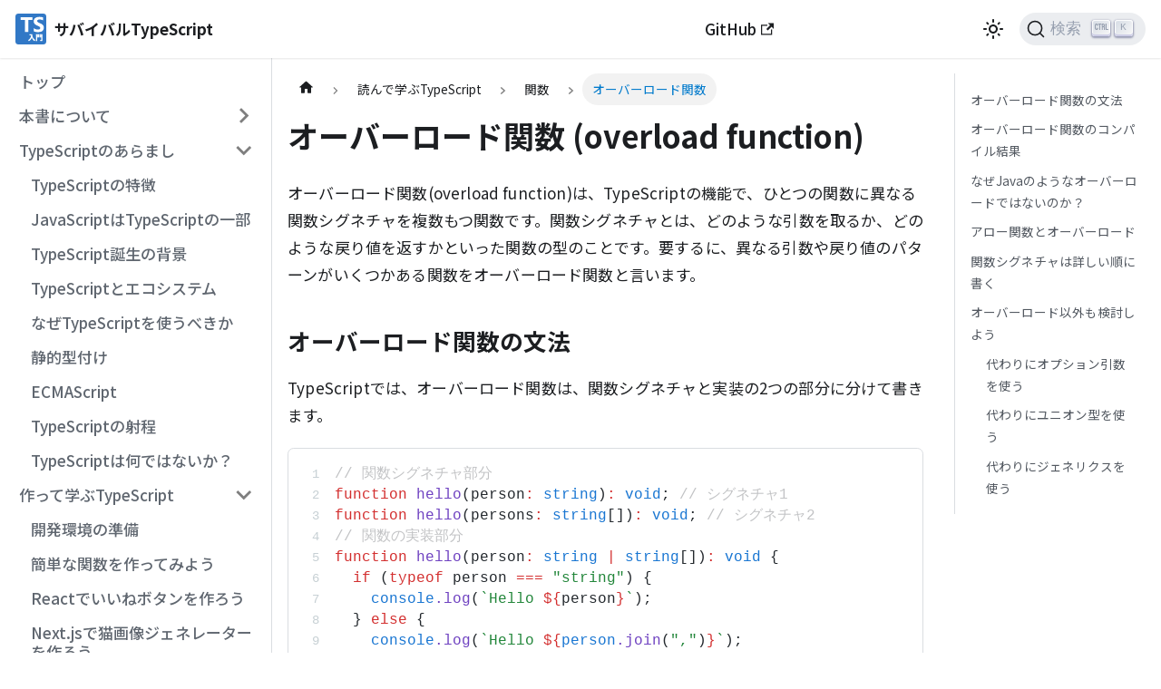

--- FILE ---
content_type: text/html; charset=utf-8
request_url: https://typescriptbook.jp/reference/functions/overload-functions
body_size: 15782
content:
<!doctype html>
<html lang="ja" dir="ltr" class="docs-wrapper docs-doc-page docs-version-current plugin-docs plugin-id-default docs-doc-id-reference/functions/overload-functions">
<head>
<meta charset="UTF-8">
<meta name="generator" content="Docusaurus v2.4.1">
<title data-rh="true">オーバーロード関数 (overload function) | TypeScript入門『サバイバルTypeScript』</title><meta data-rh="true" name="viewport" content="width=device-width,initial-scale=1"><meta data-rh="true" name="twitter:card" content="summary_large_image"><meta data-rh="true" property="og:url" content="https://typescriptbook.jp/reference/functions/overload-functions"><meta data-rh="true" name="docusaurus_locale" content="ja"><meta data-rh="true" name="docsearch:language" content="ja"><meta data-rh="true" name="docusaurus_version" content="current"><meta data-rh="true" name="docusaurus_tag" content="docs-default-current"><meta data-rh="true" name="docsearch:version" content="current"><meta data-rh="true" name="docsearch:docusaurus_tag" content="docs-default-current"><meta data-rh="true" property="og:title" content="オーバーロード関数 (overload function) | TypeScript入門『サバイバルTypeScript』"><meta data-rh="true" name="description" content="オーバーロード関数(overload function)は、TypeScriptの機能で、ひとつの関数に異なる関数シグネチャを複数もつ関数です。関数シグネチャとは、どのような引数を取るか、どのような戻り値を返すかといった関数の型のことです。要するに、異なる引数や戻り値のパターンがいくつかある関数をオーバーロード関数と言います。"><meta data-rh="true" property="og:description" content="オーバーロード関数(overload function)は、TypeScriptの機能で、ひとつの関数に異なる関数シグネチャを複数もつ関数です。関数シグネチャとは、どのような引数を取るか、どのような戻り値を返すかといった関数の型のことです。要するに、異なる引数や戻り値のパターンがいくつかある関数をオーバーロード関数と言います。"><meta data-rh="true" property="og:image" content="https://tsbook-og-image.vercel.app/%E3%82%AA%E3%83%BC%E3%83%90%E3%83%BC%E3%83%AD%E3%83%BC%E3%83%89%E9%96%A2%E6%95%B0%20(overload%20function).png?pattern=cross&amp;md=0&amp;fontSize=75px&amp;textColor=%23ffffff&amp;textStrongColor=%238340BB&amp;overlay=https%3A%2F%2Fraw.githubusercontent.com%2Fyytypescript%2Fog-image%2Fmain%2Fpublic%2Fogp-overlay.svg"><meta data-rh="true" name="twitter:image" content="https://tsbook-og-image.vercel.app/%E3%82%AA%E3%83%BC%E3%83%90%E3%83%BC%E3%83%AD%E3%83%BC%E3%83%89%E9%96%A2%E6%95%B0%20(overload%20function).png?pattern=cross&amp;md=0&amp;fontSize=75px&amp;textColor=%23ffffff&amp;textStrongColor=%238340BB&amp;overlay=https%3A%2F%2Fraw.githubusercontent.com%2Fyytypescript%2Fog-image%2Fmain%2Fpublic%2Fogp-overlay.svg"><link data-rh="true" rel="icon" href="/img/logo.svg"><link data-rh="true" rel="canonical" href="https://typescriptbook.jp/reference/functions/overload-functions"><link data-rh="true" rel="alternate" href="https://typescriptbook.jp/reference/functions/overload-functions" hreflang="ja"><link data-rh="true" rel="alternate" href="https://typescriptbook.jp/reference/functions/overload-functions" hreflang="x-default"><link data-rh="true" rel="preconnect" href="https://5N3JHNPACB-dsn.algolia.net" crossorigin="anonymous"><link rel="preconnect" href="https://www.google-analytics.com">
<script>window.ga=window.ga||function(){(ga.q=ga.q||[]).push(arguments)},ga.l=+new Date,ga("create","UA-43572771-14","auto"),ga("set","anonymizeIp",!0),ga("send","pageview")</script>
<script async src="https://www.google-analytics.com/analytics.js"></script>


<link rel="search" type="application/opensearchdescription+xml" title="TypeScript入門『サバイバルTypeScript』" href="/opensearch.xml">

<link rel="preconnect" href="https://www.clarity.ms">
<script>!function(e,t,n,c,r,a,s){e[n]=e[n]||function(){(e[n].q=e[n].q||[]).push(arguments)},(a=t.createElement(c)).async=1,a.src="https://www.clarity.ms/tag/9wrel6kg8q",(s=t.getElementsByTagName(c)[0]).parentNode.insertBefore(a,s)}(window,document,"clarity","script")</script>


<script src="https://plausible.io/js/script.js" defer="defer" data-domain="typescriptbook.jp"></script><link rel="stylesheet" href="/assets/css/styles.7c9e9a65.css">
<link rel="preload" href="/assets/js/runtime~main.a6002119.js" as="script">
<link rel="preload" href="/assets/js/main.4d7b65cc.js" as="script">
</head>
<body class="navigation-with-keyboard">
<script>!function(){function t(t){document.documentElement.setAttribute("data-theme",t)}var e=function(){var t=null;try{t=new URLSearchParams(window.location.search).get("docusaurus-theme")}catch(t){}return t}()||function(){var t=null;try{t=localStorage.getItem("theme")}catch(t){}return t}();t(null!==e?e:"light")}()</script><div id="__docusaurus">
<div role="region" aria-label="メインコンテンツまでスキップ"><a class="skipToContent_fXgn" href="#__docusaurus_skipToContent_fallback">メインコンテンツまでスキップ</a></div><nav aria-label="Main" class="navbar navbar--fixed-top"><div class="navbar__inner"><div class="navbar__items"><button aria-label="Toggle navigation bar" aria-expanded="false" class="navbar__toggle clean-btn" type="button"><svg width="30" height="30" viewBox="0 0 30 30" aria-hidden="true"><path stroke="currentColor" stroke-linecap="round" stroke-miterlimit="10" stroke-width="2" d="M4 7h22M4 15h22M4 23h22"></path></svg></button><a class="navbar__brand" href="/"><div class="navbar__logo"><img src="/img/logo.svg" alt="サバイバルTypeScript" class="themedImage_ToTc themedImage--light_HNdA"><img src="/img/logo.svg" alt="サバイバルTypeScript" class="themedImage_ToTc themedImage--dark_i4oU"></div><b class="navbar__title text--truncate">サバイバルTypeScript</b></a></div><div class="navbar__items navbar__items--right"><a href="https://github.com/yytypescript/book" target="_blank" rel="noopener noreferrer" class="navbar__item navbar__link">GitHub<svg width="13.5" height="13.5" aria-hidden="true" viewBox="0 0 24 24" class="iconExternalLink_nPIU"><path fill="currentColor" d="M21 13v10h-21v-19h12v2h-10v15h17v-8h2zm3-12h-10.988l4.035 4-6.977 7.07 2.828 2.828 6.977-7.07 4.125 4.172v-11z"></path></svg></a><div class="navbar__item"><div class="dropdown_HIXt"><div class="splitButton_peXU"><a href="https://chatgpt.com/g/g-68517aad255481918fc4105c888daecc-sahaiharutypescriptnizhi-wen" target="_blank" rel="noreferrer noopener" class="navbar__link button button--primary mainButton_HCup"><svg xmlns="http://www.w3.org/2000/svg" width="24" height="24" viewBox="0 0 24 24" fill="none" stroke="currentColor" stroke-width="2" stroke-linecap="round" stroke-linejoin="round" class="lucide lucide-bot" aria-hidden="true"><path d="M12 8V4H8"></path><rect width="16" height="12" x="4" y="8" rx="2"></rect><path d="M2 14h2"></path><path d="M20 14h2"></path><path d="M15 13v2"></path><path d="M9 13v2"></path></svg>AIに質問する<svg width="13.5" height="13.5" aria-hidden="true" viewBox="0 0 24 24" style="margin-left:0" class="iconExternalLink_node_modules-@docusaurus-theme-classic-lib-theme-Icon-ExternalLink-styles-module"><path fill="currentColor" d="M21 13v10h-21v-19h12v2h-10v15h17v-8h2zm3-12h-10.988l4.035 4-6.977 7.07 2.828 2.828 6.977-7.07 4.125 4.172v-11z"></path></svg></a><button type="button" class="button button--primary toggleButton_aoLN" aria-haspopup="true" aria-expanded="false" aria-label="AI選択メニューを開く"><svg width="12" height="12" viewBox="0 0 24 24" fill="none" stroke="currentColor" stroke-width="2" stroke-linecap="round" stroke-linejoin="round" aria-hidden="true"><polyline points="6 9 12 15 18 9"></polyline></svg></button></div></div></div><div class="toggle_vylO colorModeToggle_DEke"><button class="clean-btn toggleButton_gllP toggleButtonDisabled_aARS" type="button" disabled="" title="ダークモードを切り替える(現在はライトモード)" aria-label="ダークモードを切り替える(現在はライトモード)" aria-live="polite"><svg viewBox="0 0 24 24" width="24" height="24" class="lightToggleIcon_pyhR"><path fill="currentColor" d="M12,9c1.65,0,3,1.35,3,3s-1.35,3-3,3s-3-1.35-3-3S10.35,9,12,9 M12,7c-2.76,0-5,2.24-5,5s2.24,5,5,5s5-2.24,5-5 S14.76,7,12,7L12,7z M2,13l2,0c0.55,0,1-0.45,1-1s-0.45-1-1-1l-2,0c-0.55,0-1,0.45-1,1S1.45,13,2,13z M20,13l2,0c0.55,0,1-0.45,1-1 s-0.45-1-1-1l-2,0c-0.55,0-1,0.45-1,1S19.45,13,20,13z M11,2v2c0,0.55,0.45,1,1,1s1-0.45,1-1V2c0-0.55-0.45-1-1-1S11,1.45,11,2z M11,20v2c0,0.55,0.45,1,1,1s1-0.45,1-1v-2c0-0.55-0.45-1-1-1C11.45,19,11,19.45,11,20z M5.99,4.58c-0.39-0.39-1.03-0.39-1.41,0 c-0.39,0.39-0.39,1.03,0,1.41l1.06,1.06c0.39,0.39,1.03,0.39,1.41,0s0.39-1.03,0-1.41L5.99,4.58z M18.36,16.95 c-0.39-0.39-1.03-0.39-1.41,0c-0.39,0.39-0.39,1.03,0,1.41l1.06,1.06c0.39,0.39,1.03,0.39,1.41,0c0.39-0.39,0.39-1.03,0-1.41 L18.36,16.95z M19.42,5.99c0.39-0.39,0.39-1.03,0-1.41c-0.39-0.39-1.03-0.39-1.41,0l-1.06,1.06c-0.39,0.39-0.39,1.03,0,1.41 s1.03,0.39,1.41,0L19.42,5.99z M7.05,18.36c0.39-0.39,0.39-1.03,0-1.41c-0.39-0.39-1.03-0.39-1.41,0l-1.06,1.06 c-0.39,0.39-0.39,1.03,0,1.41s1.03,0.39,1.41,0L7.05,18.36z"></path></svg><svg viewBox="0 0 24 24" width="24" height="24" class="darkToggleIcon_wfgR"><path fill="currentColor" d="M9.37,5.51C9.19,6.15,9.1,6.82,9.1,7.5c0,4.08,3.32,7.4,7.4,7.4c0.68,0,1.35-0.09,1.99-0.27C17.45,17.19,14.93,19,12,19 c-3.86,0-7-3.14-7-7C5,9.07,6.81,6.55,9.37,5.51z M12,3c-4.97,0-9,4.03-9,9s4.03,9,9,9s9-4.03,9-9c0-0.46-0.04-0.92-0.1-1.36 c-0.98,1.37-2.58,2.26-4.4,2.26c-2.98,0-5.4-2.42-5.4-5.4c0-1.81,0.89-3.42,2.26-4.4C12.92,3.04,12.46,3,12,3L12,3z"></path></svg></button></div><div class="searchBox_ZlJk"><button type="button" class="DocSearch DocSearch-Button" aria-label="検索 (Command+K)"><span class="DocSearch-Button-Container"><svg width="20" height="20" class="DocSearch-Search-Icon" viewBox="0 0 20 20" aria-hidden="true"><path d="M14.386 14.386l4.0877 4.0877-4.0877-4.0877c-2.9418 2.9419-7.7115 2.9419-10.6533 0-2.9419-2.9418-2.9419-7.7115 0-10.6533 2.9418-2.9419 7.7115-2.9419 10.6533 0 2.9419 2.9418 2.9419 7.7115 0 10.6533z" stroke="currentColor" fill="none" fill-rule="evenodd" stroke-linecap="round" stroke-linejoin="round"></path></svg><span class="DocSearch-Button-Placeholder">検索</span></span><span class="DocSearch-Button-Keys"></span></button></div></div></div><div role="presentation" class="navbar-sidebar__backdrop"></div></nav><div id="__docusaurus_skipToContent_fallback" class="main-wrapper mainWrapper_z2l0 docsWrapper_BCFX"><button aria-label="先頭へ戻る" class="clean-btn theme-back-to-top-button backToTopButton_sjWU" type="button"></button><div class="docPage__5DB"><aside class="theme-doc-sidebar-container docSidebarContainer_b6E3"><div class="sidebarViewport_Xe31"><div class="sidebar_njMd"><nav aria-label="Docs sidebar" class="menu thin-scrollbar menu_SIkG"><ul class="theme-doc-sidebar-menu menu__list"><li class="theme-doc-sidebar-item-link theme-doc-sidebar-item-link-level-1 menu__list-item"><a class="menu__link" href="/">トップ</a></li><li class="theme-doc-sidebar-item-category theme-doc-sidebar-item-category-level-1 menu__list-item menu__list-item--collapsed"><div class="menu__list-item-collapsible"><a class="menu__link menu__link--sublist" aria-expanded="false" href="/about">本書について</a><button aria-label="サイドバーのカテゴリー「本書について」を開く・閉じる" type="button" class="clean-btn menu__caret"></button></div></li><li class="theme-doc-sidebar-item-category theme-doc-sidebar-item-category-level-1 menu__list-item"><div class="menu__list-item-collapsible"><a class="menu__link menu__link--sublist" aria-expanded="true" href="/overview">TypeScriptのあらまし</a><button aria-label="サイドバーのカテゴリー「TypeScriptのあらまし」を開く・閉じる" type="button" class="clean-btn menu__caret"></button></div><ul style="display:block;overflow:visible;height:auto" class="menu__list"><li class="theme-doc-sidebar-item-link theme-doc-sidebar-item-link-level-2 menu__list-item"><a class="menu__link" tabindex="0" href="/overview/features">TypeScriptの特徴</a></li><li class="theme-doc-sidebar-item-link theme-doc-sidebar-item-link-level-2 menu__list-item"><a class="menu__link" tabindex="0" href="/overview/javascript-is-typescript">JavaScriptはTypeScriptの一部</a></li><li class="theme-doc-sidebar-item-link theme-doc-sidebar-item-link-level-2 menu__list-item"><a class="menu__link" tabindex="0" href="/overview/before-typescript">TypeScript誕生の背景</a></li><li class="theme-doc-sidebar-item-link theme-doc-sidebar-item-link-level-2 menu__list-item"><a class="menu__link" tabindex="0" href="/overview/ecosystem">TypeScriptとエコシステム</a></li><li class="theme-doc-sidebar-item-link theme-doc-sidebar-item-link-level-2 menu__list-item"><a class="menu__link" tabindex="0" href="/overview/why-you-should-use-typescript">なぜTypeScriptを使うべきか</a></li><li class="theme-doc-sidebar-item-link theme-doc-sidebar-item-link-level-2 menu__list-item"><a class="menu__link" tabindex="0" href="/overview/static-type">静的型付け</a></li><li class="theme-doc-sidebar-item-link theme-doc-sidebar-item-link-level-2 menu__list-item"><a class="menu__link" tabindex="0" href="/overview/ecmascript">ECMAScript</a></li><li class="theme-doc-sidebar-item-link theme-doc-sidebar-item-link-level-2 menu__list-item"><a class="menu__link" tabindex="0" href="/overview/range-of-typescript">TypeScriptの射程</a></li><li class="theme-doc-sidebar-item-link theme-doc-sidebar-item-link-level-2 menu__list-item"><a class="menu__link" tabindex="0" href="/overview/typescript-is-not-that">TypeScriptは何ではないか？</a></li></ul></li><li class="theme-doc-sidebar-item-category theme-doc-sidebar-item-category-level-1 menu__list-item"><div class="menu__list-item-collapsible"><a class="menu__link menu__link--sublist" aria-expanded="true" href="/tutorials">作って学ぶTypeScript</a><button aria-label="サイドバーのカテゴリー「作って学ぶTypeScript」を開く・閉じる" type="button" class="clean-btn menu__caret"></button></div><ul style="display:block;overflow:visible;height:auto" class="menu__list"><li class="theme-doc-sidebar-item-link theme-doc-sidebar-item-link-level-2 menu__list-item"><a class="menu__link" tabindex="0" href="/tutorials/setup">開発環境の準備</a></li><li class="theme-doc-sidebar-item-link theme-doc-sidebar-item-link-level-2 menu__list-item"><a class="menu__link" tabindex="0" href="/tutorials/make-a-simple-function-via-cli">簡単な関数を作ってみよう</a></li><li class="theme-doc-sidebar-item-link theme-doc-sidebar-item-link-level-2 menu__list-item"><a class="menu__link" tabindex="0" href="/tutorials/react-like-button-tutorial">Reactでいいねボタンを作ろう</a></li><li class="theme-doc-sidebar-item-link theme-doc-sidebar-item-link-level-2 menu__list-item"><a class="menu__link" tabindex="0" href="/tutorials/nextjs">Next.jsで猫画像ジェネレーターを作ろう</a></li><li class="theme-doc-sidebar-item-link theme-doc-sidebar-item-link-level-2 menu__list-item"><a class="menu__link" tabindex="0" href="/tutorials/vercel-deploy">Vercelにデプロイしてみよう</a></li><li class="theme-doc-sidebar-item-link theme-doc-sidebar-item-link-level-2 menu__list-item"><a class="menu__link" tabindex="0" href="/tutorials/vitest">Vitestでテストを書こう</a></li><li class="theme-doc-sidebar-item-link theme-doc-sidebar-item-link-level-2 menu__list-item"><a class="menu__link" tabindex="0" href="/tutorials/vitest-component-test">Reactコンポーネントのテストを書こう</a></li><li class="theme-doc-sidebar-item-link theme-doc-sidebar-item-link-level-2 menu__list-item"><a class="menu__link" tabindex="0" href="/tutorials/prettier">Prettierでコード整形を自動化しよう</a></li><li class="theme-doc-sidebar-item-link theme-doc-sidebar-item-link-level-2 menu__list-item"><a class="menu__link" tabindex="0" href="/tutorials/eslint">ESLintでコーディング規約を自動化しよう</a></li><li class="theme-doc-sidebar-item-link theme-doc-sidebar-item-link-level-2 menu__list-item"><a class="menu__link" tabindex="0" href="/tutorials/husky">🚧huskyでコミット前チェックを自動化しよう</a></li></ul></li><li class="theme-doc-sidebar-item-category theme-doc-sidebar-item-category-level-1 menu__list-item"><div class="menu__list-item-collapsible"><a class="menu__link menu__link--sublist menu__link--active" aria-expanded="true" href="/reference">読んで学ぶTypeScript</a><button aria-label="サイドバーのカテゴリー「読んで学ぶTypeScript」を開く・閉じる" type="button" class="clean-btn menu__caret"></button></div><ul style="display:block;overflow:visible;height:auto" class="menu__list"><li class="theme-doc-sidebar-item-category theme-doc-sidebar-item-category-level-2 menu__list-item menu__list-item--collapsed"><div class="menu__list-item-collapsible"><a class="menu__link menu__link--sublist" aria-expanded="false" tabindex="0" href="/reference/values-types-variables">値・型・変数</a><button aria-label="サイドバーのカテゴリー「値・型・変数」を開く・閉じる" type="button" class="clean-btn menu__caret"></button></div></li><li class="theme-doc-sidebar-item-category theme-doc-sidebar-item-category-level-2 menu__list-item menu__list-item--collapsed"><div class="menu__list-item-collapsible"><a class="menu__link menu__link--sublist" aria-expanded="false" tabindex="0" href="/reference/statements">文</a><button aria-label="サイドバーのカテゴリー「文」を開く・閉じる" type="button" class="clean-btn menu__caret"></button></div></li><li class="theme-doc-sidebar-item-category theme-doc-sidebar-item-category-level-2 menu__list-item"><div class="menu__list-item-collapsible"><a class="menu__link menu__link--sublist menu__link--active" aria-expanded="true" tabindex="0" href="/reference/functions">関数</a><button aria-label="サイドバーのカテゴリー「関数」を開く・閉じる" type="button" class="clean-btn menu__caret"></button></div><ul style="display:block;overflow:visible;height:auto" class="menu__list"><li class="theme-doc-sidebar-item-link theme-doc-sidebar-item-link-level-3 menu__list-item"><a class="menu__link" tabindex="0" href="/reference/functions/function-declaration">関数宣言</a></li><li class="theme-doc-sidebar-item-link theme-doc-sidebar-item-link-level-3 menu__list-item"><a class="menu__link" tabindex="0" href="/reference/functions/function-expression">関数式</a></li><li class="theme-doc-sidebar-item-link theme-doc-sidebar-item-link-level-3 menu__list-item"><a class="menu__link" tabindex="0" href="/reference/functions/arrow-functions">アロー関数</a></li><li class="theme-doc-sidebar-item-link theme-doc-sidebar-item-link-level-3 menu__list-item"><a class="menu__link" tabindex="0" href="/reference/functions/function-type-declaration">関数の型の宣言</a></li><li class="theme-doc-sidebar-item-link theme-doc-sidebar-item-link-level-3 menu__list-item"><a class="menu__link" tabindex="0" href="/reference/functions/function-declaration-and-hoisting">関数宣言と巻き上げ</a></li><li class="theme-doc-sidebar-item-link theme-doc-sidebar-item-link-level-3 menu__list-item"><a class="menu__link" tabindex="0" href="/reference/functions/function-expression-vs-arrow-functions">従来の関数とアロー関数の違い</a></li><li class="theme-doc-sidebar-item-link theme-doc-sidebar-item-link-level-3 menu__list-item"><a class="menu__link" tabindex="0" href="/reference/functions/function-is-a-value">関数は値</a></li><li class="theme-doc-sidebar-item-link theme-doc-sidebar-item-link-level-3 menu__list-item"><a class="menu__link" tabindex="0" href="/reference/functions/function-is-an-object">関数はオブジェクト</a></li><li class="theme-doc-sidebar-item-link theme-doc-sidebar-item-link-level-3 menu__list-item"><a class="menu__link" tabindex="0" href="/reference/functions/void-type">戻り値がない関数とvoid型</a></li><li class="theme-doc-sidebar-item-link theme-doc-sidebar-item-link-level-3 menu__list-item"><a class="menu__link" tabindex="0" href="/reference/functions/function-parameters">関数の引数</a></li><li class="theme-doc-sidebar-item-link theme-doc-sidebar-item-link-level-3 menu__list-item"><a class="menu__link" tabindex="0" href="/reference/functions/pass-by-value">値渡しと参照渡し</a></li><li class="theme-doc-sidebar-item-link theme-doc-sidebar-item-link-level-3 menu__list-item"><a class="menu__link" tabindex="0" href="/reference/functions/optional-parameters">オプション引数</a></li><li class="theme-doc-sidebar-item-link theme-doc-sidebar-item-link-level-3 menu__list-item"><a class="menu__link" tabindex="0" href="/reference/functions/default-parameters">デフォルト引数</a></li><li class="theme-doc-sidebar-item-link theme-doc-sidebar-item-link-level-3 menu__list-item"><a class="menu__link" tabindex="0" href="/reference/functions/rest-parameters">残余引数/可変長引数</a></li><li class="theme-doc-sidebar-item-link theme-doc-sidebar-item-link-level-3 menu__list-item"><a class="menu__link" tabindex="0" href="/reference/functions/this-parameters">this引数</a></li><li class="theme-doc-sidebar-item-link theme-doc-sidebar-item-link-level-3 menu__list-item"><a class="menu__link" tabindex="0" href="/reference/functions/destructuring-assignment-parameters">分割代入引数</a></li><li class="theme-doc-sidebar-item-link theme-doc-sidebar-item-link-level-3 menu__list-item"><a class="menu__link" tabindex="0" href="/reference/functions/keyword-arguments-and-options-object-pattern">キーワード引数とOptions Objectパターン</a></li><li class="theme-doc-sidebar-item-link theme-doc-sidebar-item-link-level-3 menu__list-item"><a class="menu__link" tabindex="0" href="/reference/functions/type-guard-functions">型ガード関数</a></li><li class="theme-doc-sidebar-item-link theme-doc-sidebar-item-link-level-3 menu__list-item"><a class="menu__link" tabindex="0" href="/reference/functions/assertion-functions">アサーション関数</a></li><li class="theme-doc-sidebar-item-link theme-doc-sidebar-item-link-level-3 menu__list-item"><a class="menu__link" tabindex="0" href="/reference/functions/iife">即時実行関数式(IIFE)</a></li><li class="theme-doc-sidebar-item-link theme-doc-sidebar-item-link-level-3 menu__list-item"><a class="menu__link" tabindex="0" href="/reference/functions/callback-functions">コールバック関数</a></li><li class="theme-doc-sidebar-item-link theme-doc-sidebar-item-link-level-3 menu__list-item"><a class="menu__link menu__link--active" aria-current="page" tabindex="0" href="/reference/functions/overload-functions">オーバーロード関数</a></li></ul></li><li class="theme-doc-sidebar-item-category theme-doc-sidebar-item-category-level-2 menu__list-item menu__list-item--collapsed"><div class="menu__list-item-collapsible"><a class="menu__link menu__link--sublist" aria-expanded="false" tabindex="0" href="/reference/asynchronous">非同期処理</a><button aria-label="サイドバーのカテゴリー「非同期処理」を開く・閉じる" type="button" class="clean-btn menu__caret"></button></div></li><li class="theme-doc-sidebar-item-category theme-doc-sidebar-item-category-level-2 menu__list-item menu__list-item--collapsed"><div class="menu__list-item-collapsible"><a class="menu__link menu__link--sublist" aria-expanded="false" tabindex="0" href="/reference/object-oriented">オブジェクト指向</a><button aria-label="サイドバーのカテゴリー「オブジェクト指向」を開く・閉じる" type="button" class="clean-btn menu__caret"></button></div></li><li class="theme-doc-sidebar-item-link theme-doc-sidebar-item-link-level-2 menu__list-item"><a class="menu__link" tabindex="0" href="/reference/jsx">JSX</a></li><li class="theme-doc-sidebar-item-category theme-doc-sidebar-item-category-level-2 menu__list-item menu__list-item--collapsed"><div class="menu__list-item-collapsible"><a class="menu__link menu__link--sublist" aria-expanded="false" tabindex="0" href="/reference/builtin-api">組み込みAPI</a><button aria-label="サイドバーのカテゴリー「組み込みAPI」を開く・閉じる" type="button" class="clean-btn menu__caret"></button></div></li><li class="theme-doc-sidebar-item-link theme-doc-sidebar-item-link-level-2 menu__list-item"><a class="menu__link" tabindex="0" href="/reference/modules">🚧モジュール</a></li><li class="theme-doc-sidebar-item-link theme-doc-sidebar-item-link-level-2 menu__list-item"><a class="menu__link" tabindex="0" href="/reference/import-export-require">import、export、require</a></li><li class="theme-doc-sidebar-item-link theme-doc-sidebar-item-link-level-2 menu__list-item"><a class="menu__link" tabindex="0" href="/reference/single-process-and-callback">シングルプロセス・シングルスレッドとコールバック</a></li><li class="theme-doc-sidebar-item-category theme-doc-sidebar-item-category-level-2 menu__list-item menu__list-item--collapsed"><div class="menu__list-item-collapsible"><a class="menu__link menu__link--sublist" aria-expanded="false" tabindex="0" href="/reference/type-reuse">型の再利用</a><button aria-label="サイドバーのカテゴリー「型の再利用」を開く・閉じる" type="button" class="clean-btn menu__caret"></button></div></li><li class="theme-doc-sidebar-item-category theme-doc-sidebar-item-category-level-2 menu__list-item menu__list-item--collapsed"><div class="menu__list-item-collapsible"><a class="menu__link menu__link--sublist" aria-expanded="false" tabindex="0" href="/reference/generics">ジェネリクス</a><button aria-label="サイドバーのカテゴリー「ジェネリクス」を開く・閉じる" type="button" class="clean-btn menu__caret"></button></div></li><li class="theme-doc-sidebar-item-category theme-doc-sidebar-item-category-level-2 menu__list-item menu__list-item--collapsed"><div class="menu__list-item-collapsible"><a class="menu__link menu__link--sublist" aria-expanded="false" tabindex="0" href="/reference/tsconfig">tsconfig</a><button aria-label="サイドバーのカテゴリー「tsconfig」を開く・閉じる" type="button" class="clean-btn menu__caret"></button></div></li><li class="theme-doc-sidebar-item-link theme-doc-sidebar-item-link-level-2 menu__list-item"><a class="menu__link" tabindex="0" href="/reference/declaration-file">型定義ファイル</a></li><li class="theme-doc-sidebar-item-category theme-doc-sidebar-item-category-level-2 menu__list-item menu__list-item--collapsed"><div class="menu__list-item-collapsible"><a class="menu__link menu__link--sublist" aria-expanded="false" tabindex="0" href="/reference/advanced-topics">Advanced Topics</a><button aria-label="サイドバーのカテゴリー「Advanced Topics」を開く・閉じる" type="button" class="clean-btn menu__caret"></button></div></li></ul></li><li class="theme-doc-sidebar-item-category theme-doc-sidebar-item-category-level-1 menu__list-item"><div class="menu__list-item-collapsible"><a class="menu__link menu__link--sublist" aria-expanded="true" href="/tips">Tips</a><button aria-label="サイドバーのカテゴリー「Tips」を開く・閉じる" type="button" class="clean-btn menu__caret"></button></div><ul style="display:block;overflow:visible;height:auto" class="menu__list"><li class="theme-doc-sidebar-item-link theme-doc-sidebar-item-link-level-2 menu__list-item"><a class="menu__link" tabindex="0" href="/tips/shallow-copy-object">オブジェクトを浅くコピーする</a></li><li class="theme-doc-sidebar-item-link theme-doc-sidebar-item-link-level-2 menu__list-item"><a class="menu__link" tabindex="0" href="/tips/merge-objects">オブジェクトをマージ (結合) する</a></li><li class="theme-doc-sidebar-item-link theme-doc-sidebar-item-link-level-2 menu__list-item"><a class="menu__link" tabindex="0" href="/tips/get-a-subset-of-an-object">オブジェクトのサブセットを得る</a></li><li class="theme-doc-sidebar-item-link theme-doc-sidebar-item-link-level-2 menu__list-item"><a class="menu__link" tabindex="0" href="/tips/receive-an-object-return-an-object">オブジェクトで受け、オブジェクトを返す</a></li><li class="theme-doc-sidebar-item-link theme-doc-sidebar-item-link-level-2 menu__list-item"><a class="menu__link" tabindex="0" href="/tips/companion-object">コンパニオンオブジェクトパターン</a></li><li class="theme-doc-sidebar-item-link theme-doc-sidebar-item-link-level-2 menu__list-item"><a class="menu__link" tabindex="0" href="/tips/generates-type-from-object">オブジェクトから型を生成する</a></li><li class="theme-doc-sidebar-item-link theme-doc-sidebar-item-link-level-2 menu__list-item"><a class="menu__link" tabindex="0" href="/tips/generates-type-from-object-key">オブジェクトからキーの型を生成する</a></li><li class="theme-doc-sidebar-item-link theme-doc-sidebar-item-link-level-2 menu__list-item"><a class="menu__link" tabindex="0" href="/tips/generates-type-from-object-property">オブジェクトからプロパティの型を生成する</a></li><li class="theme-doc-sidebar-item-link theme-doc-sidebar-item-link-level-2 menu__list-item"><a class="menu__link" tabindex="0" href="/tips/generates-type-from-array">配列から型を生成する</a></li><li class="theme-doc-sidebar-item-link theme-doc-sidebar-item-link-level-2 menu__list-item"><a class="menu__link" tabindex="0" href="/tips/generates-type-of-element-from-array">配列から全要素の型を生成する</a></li></ul></li><li class="theme-doc-sidebar-item-link theme-doc-sidebar-item-link-level-1 menu__list-item"><a class="menu__link" href="/symbols-and-keywords">索引:記号とキーワード</a></li><li class="theme-doc-sidebar-item-link theme-doc-sidebar-item-link-level-1 menu__list-item"><a class="menu__link" href="/learning-resources">TypeScriptの学習リソース</a></li><li class="theme-doc-sidebar-item-link theme-doc-sidebar-item-link-level-1 menu__list-item"><a class="menu__link" href="/how-to-use-typescript-playground">TypeScript Playgroundの使い方</a></li></ul></nav></div></div></aside><main class="docMainContainer_gTbr"><div class="container padding-top--md padding-bottom--lg"><div class="row"><div class="col docItemCol_VOVn"><div class="docItemContainer_Djhp"><article><nav class="theme-doc-breadcrumbs breadcrumbsContainer_Z_bl" aria-label="パンくずリストのナビゲーション"><ul class="breadcrumbs" itemscope="" itemtype="https://schema.org/BreadcrumbList"><li class="breadcrumbs__item"><a aria-label="ホームページ" class="breadcrumbs__link" href="/"><svg viewBox="0 0 24 24" class="breadcrumbHomeIcon_YNFT"><path d="M10 19v-5h4v5c0 .55.45 1 1 1h3c.55 0 1-.45 1-1v-7h1.7c.46 0 .68-.57.33-.87L12.67 3.6c-.38-.34-.96-.34-1.34 0l-8.36 7.53c-.34.3-.13.87.33.87H5v7c0 .55.45 1 1 1h3c.55 0 1-.45 1-1z" fill="currentColor"></path></svg></a></li><li itemscope="" itemprop="itemListElement" itemtype="https://schema.org/ListItem" class="breadcrumbs__item"><a class="breadcrumbs__link" itemprop="item" href="/reference"><span itemprop="name">読んで学ぶTypeScript</span></a><meta itemprop="position" content="1"></li><li itemscope="" itemprop="itemListElement" itemtype="https://schema.org/ListItem" class="breadcrumbs__item"><a class="breadcrumbs__link" itemprop="item" href="/reference/functions"><span itemprop="name">関数</span></a><meta itemprop="position" content="2"></li><li itemscope="" itemprop="itemListElement" itemtype="https://schema.org/ListItem" class="breadcrumbs__item breadcrumbs__item--active"><span class="breadcrumbs__link" itemprop="name">オーバーロード関数</span><meta itemprop="position" content="3"></li></ul></nav><div class="tocCollapsible_ETCw theme-doc-toc-mobile tocMobile_ITEo"><button type="button" class="clean-btn tocCollapsibleButton_TO0P">このページの見出し</button></div><div class="theme-doc-markdown markdown"><h1>オーバーロード関数 (overload function)</h1><p>オーバーロード関数(overload function)は、TypeScriptの機能で、ひとつの関数に異なる関数シグネチャを複数もつ関数です。関数シグネチャとは、どのような引数を取るか、どのような戻り値を返すかといった関数の型のことです。要するに、異なる引数や戻り値のパターンがいくつかある関数をオーバーロード関数と言います。</p><h2 class="anchor anchorWithStickyNavbar_LWe7" id="オーバーロード関数の文法">オーバーロード関数の文法<a href="#オーバーロード関数の文法" class="hash-link" aria-label="オーバーロード関数の文法 への直接リンク" title="オーバーロード関数の文法 への直接リンク">​</a></h2><p>TypeScriptでは、オーバーロード関数は、関数シグネチャと実装の2つの部分に分けて書きます。</p><pre class="shiki min-light twoslash lsp" style="background-color:#ffffff;color:#24292eff"><div class="language-id">ts</div><div class="code-container"><code><div class="line"><span style="color:#C2C3C5">// 関数シグネチャ部分</span></div><div class="line"><span style="color:#D32F2F">function</span><span style="color:#24292EFF"> </span><span style="color:#6F42C1"><data-lsp lsp="function hello(person: string): void (+1 overload)">hello</data-lsp></span><span style="color:#24292EFF">(<data-lsp lsp="(parameter) person: string">person</data-lsp></span><span style="color:#D32F2F">:</span><span style="color:#24292EFF"> </span><span style="color:#1976D2">string</span><span style="color:#24292EFF">)</span><span style="color:#D32F2F">:</span><span style="color:#24292EFF"> </span><span style="color:#1976D2">void</span><span style="color:#24292EFF">; </span><span style="color:#C2C3C5">// シグネチャ1</span></div><div class="line"><span style="color:#D32F2F">function</span><span style="color:#24292EFF"> </span><span style="color:#6F42C1"><data-lsp lsp="function hello(persons: string[]): void (+1 overload)">hello</data-lsp></span><span style="color:#24292EFF">(<data-lsp lsp="(parameter) persons: string[]">persons</data-lsp></span><span style="color:#D32F2F">:</span><span style="color:#24292EFF"> </span><span style="color:#1976D2">string</span><span style="color:#24292EFF">[])</span><span style="color:#D32F2F">:</span><span style="color:#24292EFF"> </span><span style="color:#1976D2">void</span><span style="color:#24292EFF">; </span><span style="color:#C2C3C5">// シグネチャ2</span></div><div class="line"><span style="color:#C2C3C5">// 関数の実装部分</span></div><div class="line"><span style="color:#D32F2F">function</span><span style="color:#24292EFF"> </span><span style="color:#6F42C1"><data-lsp lsp="function hello(person: string): void (+1 overload)">hello</data-lsp></span><span style="color:#24292EFF">(<data-lsp lsp="(parameter) person: string | string[]">person</data-lsp></span><span style="color:#D32F2F">:</span><span style="color:#24292EFF"> </span><span style="color:#1976D2">string</span><span style="color:#24292EFF"> </span><span style="color:#D32F2F">|</span><span style="color:#24292EFF"> </span><span style="color:#1976D2">string</span><span style="color:#24292EFF">[])</span><span style="color:#D32F2F">:</span><span style="color:#24292EFF"> </span><span style="color:#1976D2">void</span><span style="color:#24292EFF"> {</span></div><div class="line"><span style="color:#24292EFF">  </span><span style="color:#D32F2F">if</span><span style="color:#24292EFF"> (</span><span style="color:#D32F2F">typeof</span><span style="color:#24292EFF"> <data-lsp lsp="(parameter) person: string | string[]">person</data-lsp> </span><span style="color:#D32F2F">===</span><span style="color:#24292EFF"> </span><span style="color:#22863A">&quot;string&quot;</span><span style="color:#24292EFF">) {</span></div><div class="line"><span style="color:#24292EFF">    </span><span style="color:#1976D2"><data-lsp lsp="var console: Console">console</data-lsp></span><span style="color:#6F42C1">.<data-lsp lsp="(method) Console.log(...data: any[]): void">log</data-lsp></span><span style="color:#24292EFF">(</span><span style="color:#22863A">`Hello </span><span style="color:#D32F2F">${</span><span style="color:#24292EFF"><data-lsp lsp="(parameter) person: string">person</data-lsp></span><span style="color:#D32F2F">}</span><span style="color:#22863A">`</span><span style="color:#24292EFF">);</span></div><div class="line"><span style="color:#24292EFF">  } </span><span style="color:#D32F2F">else</span><span style="color:#24292EFF"> {</span></div><div class="line"><span style="color:#24292EFF">    </span><span style="color:#1976D2"><data-lsp lsp="var console: Console">console</data-lsp></span><span style="color:#6F42C1">.<data-lsp lsp="(method) Console.log(...data: any[]): void">log</data-lsp></span><span style="color:#24292EFF">(</span><span style="color:#22863A">`Hello </span><span style="color:#D32F2F">${</span><span style="color:#1976D2"><data-lsp lsp="(parameter) person: string[]">person</data-lsp></span><span style="color:#6F42C1">.<data-lsp lsp="(method) Array&lt;string&gt;.join(separator?: string): string">join</data-lsp></span><span style="color:#24292EFF">(</span><span style="color:#22863A">&quot;,&quot;</span><span style="color:#24292EFF">)</span><span style="color:#D32F2F">}</span><span style="color:#22863A">`</span><span style="color:#24292EFF">);</span></div><div class="line"><span style="color:#24292EFF">  }</span></div><div class="line"><span style="color:#24292EFF">}</span></div></code></div><button type="button" aria-label="クリップボードにコードをコピー" class="copy-button">コピー</button></pre><pre class="shiki min-dark twoslash lsp" style="background-color:#1f1f1f;color:#b392f0"><div class="language-id">ts</div><div class="code-container"><code><div class="line"><span style="color:#6B737C">// 関数シグネチャ部分</span></div><div class="line"><span style="color:#F97583">function</span><span style="color:#B392F0"> <data-lsp lsp="function hello(person: string): void (+1 overload)">hello</data-lsp>(<data-lsp lsp="(parameter) person: string">person</data-lsp></span><span style="color:#F97583">:</span><span style="color:#B392F0"> </span><span style="color:#79B8FF">string</span><span style="color:#B392F0">)</span><span style="color:#F97583">:</span><span style="color:#B392F0"> </span><span style="color:#79B8FF">void</span><span style="color:#B392F0">; </span><span style="color:#6B737C">// シグネチャ1</span></div><div class="line"><span style="color:#F97583">function</span><span style="color:#B392F0"> <data-lsp lsp="function hello(persons: string[]): void (+1 overload)">hello</data-lsp>(<data-lsp lsp="(parameter) persons: string[]">persons</data-lsp></span><span style="color:#F97583">:</span><span style="color:#B392F0"> </span><span style="color:#79B8FF">string</span><span style="color:#B392F0">[])</span><span style="color:#F97583">:</span><span style="color:#B392F0"> </span><span style="color:#79B8FF">void</span><span style="color:#B392F0">; </span><span style="color:#6B737C">// シグネチャ2</span></div><div class="line"><span style="color:#6B737C">// 関数の実装部分</span></div><div class="line"><span style="color:#F97583">function</span><span style="color:#B392F0"> <data-lsp lsp="function hello(person: string): void (+1 overload)">hello</data-lsp>(<data-lsp lsp="(parameter) person: string | string[]">person</data-lsp></span><span style="color:#F97583">:</span><span style="color:#B392F0"> </span><span style="color:#79B8FF">string</span><span style="color:#B392F0"> </span><span style="color:#F97583">|</span><span style="color:#B392F0"> </span><span style="color:#79B8FF">string</span><span style="color:#B392F0">[])</span><span style="color:#F97583">:</span><span style="color:#B392F0"> </span><span style="color:#79B8FF">void</span><span style="color:#B392F0"> {</span></div><div class="line"><span style="color:#B392F0">  </span><span style="color:#F97583">if</span><span style="color:#B392F0"> (</span><span style="color:#F97583">typeof</span><span style="color:#B392F0"> <data-lsp lsp="(parameter) person: string | string[]">person</data-lsp> </span><span style="color:#F97583">===</span><span style="color:#B392F0"> </span><span style="color:#FFAB70">&quot;string&quot;</span><span style="color:#B392F0">) {</span></div><div class="line"><span style="color:#B392F0">    </span><span style="color:#79B8FF"><data-lsp lsp="var console: Console">console</data-lsp></span><span style="color:#B392F0">.<data-lsp lsp="(method) Console.log(...data: any[]): void">log</data-lsp>(</span><span style="color:#FFAB70">`Hello </span><span style="color:#F97583">${</span><span style="color:#B392F0"><data-lsp lsp="(parameter) person: string">person</data-lsp></span><span style="color:#F97583">}</span><span style="color:#FFAB70">`</span><span style="color:#B392F0">);</span></div><div class="line"><span style="color:#B392F0">  } </span><span style="color:#F97583">else</span><span style="color:#B392F0"> {</span></div><div class="line"><span style="color:#B392F0">    </span><span style="color:#79B8FF"><data-lsp lsp="var console: Console">console</data-lsp></span><span style="color:#B392F0">.<data-lsp lsp="(method) Console.log(...data: any[]): void">log</data-lsp>(</span><span style="color:#FFAB70">`Hello </span><span style="color:#F97583">${</span><span style="color:#79B8FF"><data-lsp lsp="(parameter) person: string[]">person</data-lsp></span><span style="color:#B392F0">.<data-lsp lsp="(method) Array&lt;string&gt;.join(separator?: string): string">join</data-lsp>(</span><span style="color:#FFAB70">&quot;,&quot;</span><span style="color:#B392F0">)</span><span style="color:#F97583">}</span><span style="color:#FFAB70">`</span><span style="color:#B392F0">);</span></div><div class="line"><span style="color:#B392F0">  }</span></div><div class="line"><span style="color:#B392F0">}</span></div></code></div><button type="button" aria-label="クリップボードにコードをコピー" class="copy-button">コピー</button></pre><p>関数シグネチャの部分は、オーバーロードのパターン数だけ複数書きます。この部分はインターフェースを定義するところなので、関数のボディは書けません。</p><p>関数の実装部分は、オーバーロードの全パターンを網羅する関数を書きます。ありうる引数の数や型のパターンを網羅したものになります。ロジックも分岐などを用いて、パターンごとの処理を書く必要があります。</p><p>関数シグネチャと実装部分の関数名は同じにする必要があります。</p><p>オーバーロード関数の文法を一般化すると次のようになります。</p><pre class="shiki min-light" style="background-color:#ffffff;color:#24292eff"><div class="language-id">js</div><div class="code-container"><code><div class="line"><span style="color:#D32F2F">function</span><span style="color:#24292EFF"> </span><span style="color:#6F42C1">関数名</span><span style="color:#24292EFF"> </span><span style="color:#6F42C1">関数シグネチャ1</span></div><div class="line"><span style="color:#D32F2F">function</span><span style="color:#24292EFF"> </span><span style="color:#6F42C1">関数名</span><span style="color:#24292EFF"> </span><span style="color:#6F42C1">関数シグネチャ2</span></div><div class="line"><span style="color:#D32F2F">function</span><span style="color:#24292EFF"> </span><span style="color:#6F42C1">関数名</span><span style="color:#24292EFF"> </span><span style="color:#6F42C1">すべてのシグネチャを網羅する実装</span></div></code></div><button type="button" aria-label="クリップボードにコードをコピー" class="copy-button">コピー</button></pre><pre class="shiki min-dark" style="background-color:#1f1f1f;color:#b392f0"><div class="language-id">js</div><div class="code-container"><code><div class="line"><span style="color:#F97583">function</span><span style="color:#B392F0"> 関数名 関数シグネチャ1</span></div><div class="line"><span style="color:#F97583">function</span><span style="color:#B392F0"> 関数名 関数シグネチャ2</span></div><div class="line"><span style="color:#F97583">function</span><span style="color:#B392F0"> 関数名 すべてのシグネチャを網羅する実装</span></div></code></div><button type="button" aria-label="クリップボードにコードをコピー" class="copy-button">コピー</button></pre><h2 class="anchor anchorWithStickyNavbar_LWe7" id="オーバーロード関数のコンパイル結果">オーバーロード関数のコンパイル結果<a href="#オーバーロード関数のコンパイル結果" class="hash-link" aria-label="オーバーロード関数のコンパイル結果 への直接リンク" title="オーバーロード関数のコンパイル結果 への直接リンク">​</a></h2><p>オーバーロード関数はTypeScriptからJavaScriptにコンパイルすると、関数シグネチャ部分と型注釈が消され、次のようなコードになります。</p><pre class="shiki min-light with-title twoslash lsp" style="background-color:#ffffff;color:#24292eff" title="コンパイル後のJavaScript"><div class="code-title">コンパイル後のJavaScript</div><div class="language-id">ts</div><div class="code-container"><code><div class="line"><span style="color:#D32F2F">function</span><span style="color:#24292EFF"> </span><span style="color:#6F42C1">hello</span><span style="color:#24292EFF">(person) {</span></div><div class="line"><span style="color:#24292EFF">    </span><span style="color:#D32F2F">if</span><span style="color:#24292EFF"> (</span><span style="color:#D32F2F">typeof</span><span style="color:#24292EFF"> person </span><span style="color:#D32F2F">===</span><span style="color:#24292EFF"> </span><span style="color:#22863A">&quot;string&quot;</span><span style="color:#24292EFF">) {</span></div><div class="line"><span style="color:#24292EFF">        </span><span style="color:#1976D2">console</span><span style="color:#6F42C1">.log</span><span style="color:#24292EFF">(</span><span style="color:#22863A">`Hello </span><span style="color:#D32F2F">${</span><span style="color:#24292EFF">person</span><span style="color:#D32F2F">}</span><span style="color:#22863A">`</span><span style="color:#24292EFF">);</span></div><div class="line"><span style="color:#24292EFF">    }</span></div><div class="line"><span style="color:#24292EFF">    </span><span style="color:#D32F2F">else</span><span style="color:#24292EFF"> {</span></div><div class="line"><span style="color:#24292EFF">        </span><span style="color:#1976D2">console</span><span style="color:#6F42C1">.log</span><span style="color:#24292EFF">(</span><span style="color:#22863A">`Hello </span><span style="color:#D32F2F">${</span><span style="color:#1976D2">person</span><span style="color:#6F42C1">.join</span><span style="color:#24292EFF">(</span><span style="color:#22863A">&quot;,&quot;</span><span style="color:#24292EFF">)</span><span style="color:#D32F2F">}</span><span style="color:#22863A">`</span><span style="color:#24292EFF">);</span></div><div class="line"><span style="color:#24292EFF">    }</span></div><div class="line"><span style="color:#24292EFF">}</span></div><div class="line"> </div></code></div><button type="button" aria-label="クリップボードにコードをコピー" class="copy-button">コピー</button></pre><pre class="shiki min-dark with-title twoslash lsp" style="background-color:#1f1f1f;color:#b392f0" title="コンパイル後のJavaScript"><div class="code-title">コンパイル後のJavaScript</div><div class="language-id">ts</div><div class="code-container"><code><div class="line"><span style="color:#F97583">function</span><span style="color:#B392F0"> hello(person) {</span></div><div class="line"><span style="color:#B392F0">    </span><span style="color:#F97583">if</span><span style="color:#B392F0"> (</span><span style="color:#F97583">typeof</span><span style="color:#B392F0"> person </span><span style="color:#F97583">===</span><span style="color:#B392F0"> </span><span style="color:#FFAB70">&quot;string&quot;</span><span style="color:#B392F0">) {</span></div><div class="line"><span style="color:#B392F0">        </span><span style="color:#79B8FF">console</span><span style="color:#B392F0">.log(</span><span style="color:#FFAB70">`Hello </span><span style="color:#F97583">${</span><span style="color:#B392F0">person</span><span style="color:#F97583">}</span><span style="color:#FFAB70">`</span><span style="color:#B392F0">);</span></div><div class="line"><span style="color:#B392F0">    }</span></div><div class="line"><span style="color:#B392F0">    </span><span style="color:#F97583">else</span><span style="color:#B392F0"> {</span></div><div class="line"><span style="color:#B392F0">        </span><span style="color:#79B8FF">console</span><span style="color:#B392F0">.log(</span><span style="color:#FFAB70">`Hello </span><span style="color:#F97583">${</span><span style="color:#79B8FF">person</span><span style="color:#B392F0">.join(</span><span style="color:#FFAB70">&quot;,&quot;</span><span style="color:#B392F0">)</span><span style="color:#F97583">}</span><span style="color:#FFAB70">`</span><span style="color:#B392F0">);</span></div><div class="line"><span style="color:#B392F0">    }</span></div><div class="line"><span style="color:#B392F0">}</span></div><div class="line"> </div></code></div><button type="button" aria-label="クリップボードにコードをコピー" class="copy-button">コピー</button></pre><h2 class="anchor anchorWithStickyNavbar_LWe7" id="なぜjavaのようなオーバーロードではないのか">なぜJavaのようなオーバーロードではないのか？<a href="#なぜjavaのようなオーバーロードではないのか" class="hash-link" aria-label="なぜJavaのようなオーバーロードではないのか？ への直接リンク" title="なぜJavaのようなオーバーロードではないのか？ への直接リンク">​</a></h2><p>オーバーロードは他の言語にもあります。たとえば、Javaを始めとするJVM言語、C#、Swiftなどです。これらの言語のオーバーロードを知っていると、TypeScriptのオーバーロードは独特に思えるかもしれません。</p><p>他の言語のオーバーロードの書き方は、シグネチャごとに実装が書けます。たとえば、JVM言語のひとつのKotlinでは、次のように書けます。TypeScriptと比べると、シグネチャごとに実装が別れていて、if分岐もなく、読みやすいのではないでしょうか。</p><pre class="shiki min-light with-title" style="background-color:#ffffff;color:#24292eff" title="Kotlinのオーバーロード関数"><div class="code-title">Kotlinのオーバーロード関数</div><div class="language-id">kotlin</div><div class="code-container"><code><div class="line"><span style="color:#D32F2F">fun</span><span style="color:#24292EFF"> </span><span style="color:#6F42C1">hello</span><span style="color:#24292EFF">(</span><span style="color:#FF9800">person</span><span style="color:#D32F2F">:</span><span style="color:#24292EFF"> </span><span style="color:#1976D2">String</span><span style="color:#24292EFF">) {</span></div><div class="line"><span style="color:#24292EFF">  </span><span style="color:#6F42C1">println</span><span style="color:#24292EFF">(</span><span style="color:#22863A">&quot;Hello $person&quot;</span><span style="color:#24292EFF">)</span></div><div class="line"><span style="color:#24292EFF">}</span></div><div class="line"></div><div class="line"><span style="color:#D32F2F">fun</span><span style="color:#24292EFF"> </span><span style="color:#6F42C1">hello</span><span style="color:#24292EFF">(</span><span style="color:#FF9800">persons</span><span style="color:#D32F2F">:</span><span style="color:#24292EFF"> </span><span style="color:#1976D2">Array</span><span style="color:#D32F2F">&lt;</span><span style="color:#1976D2">String</span><span style="color:#D32F2F">&gt;</span><span style="color:#24292EFF">) {</span></div><div class="line"><span style="color:#24292EFF">  </span><span style="color:#6F42C1">println</span><span style="color:#24292EFF">(</span><span style="color:#22863A">&quot;Hello ${persons.joinToString(&quot;,&quot;)}&quot;</span><span style="color:#24292EFF">)</span></div><div class="line"><span style="color:#24292EFF">}</span></div></code></div><button type="button" aria-label="クリップボードにコードをコピー" class="copy-button">コピー</button></pre><pre class="shiki min-dark with-title" style="background-color:#1f1f1f;color:#b392f0" title="Kotlinのオーバーロード関数"><div class="code-title">Kotlinのオーバーロード関数</div><div class="language-id">kotlin</div><div class="code-container"><code><div class="line"><span style="color:#F97583">fun</span><span style="color:#B392F0"> hello(</span><span style="color:#FF9800">person</span><span style="color:#F97583">:</span><span style="color:#B392F0"> </span><span style="color:#79B8FF">String</span><span style="color:#B392F0">) {</span></div><div class="line"><span style="color:#B392F0">  println(</span><span style="color:#FFAB70">&quot;Hello $person&quot;</span><span style="color:#B392F0">)</span></div><div class="line"><span style="color:#B392F0">}</span></div><div class="line"></div><div class="line"><span style="color:#F97583">fun</span><span style="color:#B392F0"> hello(</span><span style="color:#FF9800">persons</span><span style="color:#F97583">:</span><span style="color:#B392F0"> </span><span style="color:#79B8FF">Array</span><span style="color:#F97583">&lt;</span><span style="color:#79B8FF">String</span><span style="color:#F97583">&gt;</span><span style="color:#B392F0">) {</span></div><div class="line"><span style="color:#B392F0">  println(</span><span style="color:#FFAB70">&quot;Hello ${persons.joinToString(&quot;,&quot;)}&quot;</span><span style="color:#B392F0">)</span></div><div class="line"><span style="color:#B392F0">}</span></div></code></div><button type="button" aria-label="クリップボードにコードをコピー" class="copy-button">コピー</button></pre><p>では、なぜTypeScriptは、このような書き方を採用しなかったのでしょうか。理由として、JavaScriptにオーバーロードがない点が挙げられます。</p><p>TypeScriptで書いたコードは「型に関する部分を消したらJavaScriptになる」というのがTypeScriptの基本方針です。このおかげで、開発者はTypeScriptコードが意図したJavaScriptにコンパイルされたかを確認する必要がなく、TypeScriptコードを見るだけでJavaScriptコードが予測できるという利点があります。</p><p>もしも、Javaのようなオーバーロードを採用すると、JavaScriptにオーバーロードがない以上、どの関数を呼ぶかといった解決ロジックをTypeScriptがコンパイル時に生成しなければなりません。そうなると、TypeScriptの基本方針から大きく外れてしまいます。ソースコードからの予測可能性も下がります。こうしたことから、TypeScriptのオーバーロードは関数シグネチャ定義にとどめていると見られます。</p><h2 class="anchor anchorWithStickyNavbar_LWe7" id="アロー関数とオーバーロード">アロー関数とオーバーロード<a href="#アロー関数とオーバーロード" class="hash-link" aria-label="アロー関数とオーバーロード への直接リンク" title="アロー関数とオーバーロード への直接リンク">​</a></h2><p>オーバーロード関数の構文が用意されているのは関数宣言だけです。アロー関数にはオーバーロードの構文がありません。アロー関数でオーバーロード関数を作るには、関数呼び出しシグネチャで型注釈する必要があります。</p><pre class="shiki min-light twoslash lsp" style="background-color:#ffffff;color:#24292eff"><div class="language-id">ts</div><div class="code-container"><code><div class="line"><span style="color:#C2C3C5">// 関数呼び出しシグネチャでHello型を定義</span></div><div class="line"><span style="color:#D32F2F">type</span><span style="color:#24292EFF"> </span><span style="color:#6F42C1"><data-lsp lsp="type Hello = {
    (person: string): void;
    (persons: string[]): void;
}">Hello</data-lsp></span><span style="color:#24292EFF"> </span><span style="color:#D32F2F">=</span><span style="color:#24292EFF"> {</span></div><div class="line"><span style="color:#24292EFF">  (<data-lsp lsp="(parameter) person: string">person</data-lsp></span><span style="color:#D32F2F">:</span><span style="color:#24292EFF"> </span><span style="color:#1976D2">string</span><span style="color:#24292EFF">)</span><span style="color:#D32F2F">:</span><span style="color:#24292EFF"> </span><span style="color:#1976D2">void</span><span style="color:#24292EFF">;</span></div><div class="line"><span style="color:#24292EFF">  (<data-lsp lsp="(parameter) persons: string[]">persons</data-lsp></span><span style="color:#D32F2F">:</span><span style="color:#24292EFF"> </span><span style="color:#1976D2">string</span><span style="color:#24292EFF">[])</span><span style="color:#D32F2F">:</span><span style="color:#24292EFF"> </span><span style="color:#1976D2">void</span><span style="color:#24292EFF">;</span></div><div class="line"><span style="color:#24292EFF">};</span></div><div class="line"><span style="color:#C2C3C5">// Hello型で型注釈</span></div><div class="line"><span style="color:#D32F2F">const</span><span style="color:#24292EFF"> </span><span style="color:#6F42C1"><data-lsp lsp="const hello: Hello">hello</data-lsp></span><span style="color:#D32F2F">:</span><span style="color:#24292EFF"> </span><span style="color:#6F42C1"><data-lsp lsp="type Hello = {
    (person: string): void;
    (persons: string[]): void;
}">Hello</data-lsp></span><span style="color:#24292EFF"> </span><span style="color:#D32F2F">=</span><span style="color:#24292EFF"> (<data-lsp lsp="(parameter) person: string | string[]">person</data-lsp></span><span style="color:#D32F2F">:</span><span style="color:#24292EFF"> </span><span style="color:#1976D2">string</span><span style="color:#24292EFF"> </span><span style="color:#D32F2F">|</span><span style="color:#24292EFF"> </span><span style="color:#1976D2">string</span><span style="color:#24292EFF">[])</span><span style="color:#D32F2F">:</span><span style="color:#24292EFF"> </span><span style="color:#1976D2">void</span><span style="color:#24292EFF"> </span><span style="color:#D32F2F">=&gt;</span><span style="color:#24292EFF"> {</span></div><div class="line"><span style="color:#24292EFF">  </span><span style="color:#D32F2F">if</span><span style="color:#24292EFF"> (</span><span style="color:#D32F2F">typeof</span><span style="color:#24292EFF"> <data-lsp lsp="(parameter) person: string | string[]">person</data-lsp> </span><span style="color:#D32F2F">===</span><span style="color:#24292EFF"> </span><span style="color:#22863A">&quot;string&quot;</span><span style="color:#24292EFF">) {</span></div><div class="line"><span style="color:#24292EFF">    </span><span style="color:#1976D2"><data-lsp lsp="var console: Console">console</data-lsp></span><span style="color:#6F42C1">.<data-lsp lsp="(method) Console.log(...data: any[]): void">log</data-lsp></span><span style="color:#24292EFF">(</span><span style="color:#22863A">`Hello </span><span style="color:#D32F2F">${</span><span style="color:#24292EFF"><data-lsp lsp="(parameter) person: string">person</data-lsp></span><span style="color:#D32F2F">}</span><span style="color:#22863A">`</span><span style="color:#24292EFF">);</span></div><div class="line"><span style="color:#24292EFF">  } </span><span style="color:#D32F2F">else</span><span style="color:#24292EFF"> {</span></div><div class="line"><span style="color:#24292EFF">    </span><span style="color:#1976D2"><data-lsp lsp="var console: Console">console</data-lsp></span><span style="color:#6F42C1">.<data-lsp lsp="(method) Console.log(...data: any[]): void">log</data-lsp></span><span style="color:#24292EFF">(</span><span style="color:#22863A">`Hello </span><span style="color:#D32F2F">${</span><span style="color:#1976D2"><data-lsp lsp="(parameter) person: string[]">person</data-lsp></span><span style="color:#6F42C1">.<data-lsp lsp="(method) Array&lt;string&gt;.join(separator?: string): string">join</data-lsp></span><span style="color:#24292EFF">(</span><span style="color:#22863A">&quot;,&quot;</span><span style="color:#24292EFF">)</span><span style="color:#D32F2F">}</span><span style="color:#22863A">`</span><span style="color:#24292EFF">);</span></div><div class="line"><span style="color:#24292EFF">  }</span></div><div class="line"><span style="color:#24292EFF">};</span></div></code></div><button type="button" aria-label="クリップボードにコードをコピー" class="copy-button">コピー</button></pre><pre class="shiki min-dark twoslash lsp" style="background-color:#1f1f1f;color:#b392f0"><div class="language-id">ts</div><div class="code-container"><code><div class="line"><span style="color:#6B737C">// 関数呼び出しシグネチャでHello型を定義</span></div><div class="line"><span style="color:#F97583">type</span><span style="color:#B392F0"> <data-lsp lsp="type Hello = {
    (person: string): void;
    (persons: string[]): void;
}">Hello</data-lsp> </span><span style="color:#F97583">=</span><span style="color:#B392F0"> {</span></div><div class="line"><span style="color:#B392F0">  (<data-lsp lsp="(parameter) person: string">person</data-lsp></span><span style="color:#F97583">:</span><span style="color:#B392F0"> </span><span style="color:#79B8FF">string</span><span style="color:#B392F0">)</span><span style="color:#F97583">:</span><span style="color:#B392F0"> </span><span style="color:#79B8FF">void</span><span style="color:#B392F0">;</span></div><div class="line"><span style="color:#B392F0">  (<data-lsp lsp="(parameter) persons: string[]">persons</data-lsp></span><span style="color:#F97583">:</span><span style="color:#B392F0"> </span><span style="color:#79B8FF">string</span><span style="color:#B392F0">[])</span><span style="color:#F97583">:</span><span style="color:#B392F0"> </span><span style="color:#79B8FF">void</span><span style="color:#B392F0">;</span></div><div class="line"><span style="color:#B392F0">};</span></div><div class="line"><span style="color:#6B737C">// Hello型で型注釈</span></div><div class="line"><span style="color:#F97583">const</span><span style="color:#B392F0"> <data-lsp lsp="const hello: Hello">hello</data-lsp></span><span style="color:#F97583">:</span><span style="color:#B392F0"> <data-lsp lsp="type Hello = {
    (person: string): void;
    (persons: string[]): void;
}">Hello</data-lsp> </span><span style="color:#F97583">=</span><span style="color:#B392F0"> (<data-lsp lsp="(parameter) person: string | string[]">person</data-lsp></span><span style="color:#F97583">:</span><span style="color:#B392F0"> </span><span style="color:#79B8FF">string</span><span style="color:#B392F0"> </span><span style="color:#F97583">|</span><span style="color:#B392F0"> </span><span style="color:#79B8FF">string</span><span style="color:#B392F0">[])</span><span style="color:#F97583">:</span><span style="color:#B392F0"> </span><span style="color:#79B8FF">void</span><span style="color:#B392F0"> </span><span style="color:#F97583">=&gt;</span><span style="color:#B392F0"> {</span></div><div class="line"><span style="color:#B392F0">  </span><span style="color:#F97583">if</span><span style="color:#B392F0"> (</span><span style="color:#F97583">typeof</span><span style="color:#B392F0"> <data-lsp lsp="(parameter) person: string | string[]">person</data-lsp> </span><span style="color:#F97583">===</span><span style="color:#B392F0"> </span><span style="color:#FFAB70">&quot;string&quot;</span><span style="color:#B392F0">) {</span></div><div class="line"><span style="color:#B392F0">    </span><span style="color:#79B8FF"><data-lsp lsp="var console: Console">console</data-lsp></span><span style="color:#B392F0">.<data-lsp lsp="(method) Console.log(...data: any[]): void">log</data-lsp>(</span><span style="color:#FFAB70">`Hello </span><span style="color:#F97583">${</span><span style="color:#B392F0"><data-lsp lsp="(parameter) person: string">person</data-lsp></span><span style="color:#F97583">}</span><span style="color:#FFAB70">`</span><span style="color:#B392F0">);</span></div><div class="line"><span style="color:#B392F0">  } </span><span style="color:#F97583">else</span><span style="color:#B392F0"> {</span></div><div class="line"><span style="color:#B392F0">    </span><span style="color:#79B8FF"><data-lsp lsp="var console: Console">console</data-lsp></span><span style="color:#B392F0">.<data-lsp lsp="(method) Console.log(...data: any[]): void">log</data-lsp>(</span><span style="color:#FFAB70">`Hello </span><span style="color:#F97583">${</span><span style="color:#79B8FF"><data-lsp lsp="(parameter) person: string[]">person</data-lsp></span><span style="color:#B392F0">.<data-lsp lsp="(method) Array&lt;string&gt;.join(separator?: string): string">join</data-lsp>(</span><span style="color:#FFAB70">&quot;,&quot;</span><span style="color:#B392F0">)</span><span style="color:#F97583">}</span><span style="color:#FFAB70">`</span><span style="color:#B392F0">);</span></div><div class="line"><span style="color:#B392F0">  }</span></div><div class="line"><span style="color:#B392F0">};</span></div></code></div><button type="button" aria-label="クリップボードにコードをコピー" class="copy-button">コピー</button></pre><p>関数呼び出しシグネチャ以外に、関数型(function type)とインターセクション型を用いる方法もあります。</p><pre class="shiki min-light twoslash lsp" style="background-color:#ffffff;color:#24292eff"><div class="language-id">ts</div><div class="code-container"><code><div class="line highlight"><span style="color:#C2C3C5">// 関数型とインターセクション型を用いてHello型を定義</span></div><div class="line highlight"><span style="color:#D32F2F">type</span><span style="color:#24292EFF"> </span><span style="color:#6F42C1"><data-lsp lsp="type Hello = ((person: string) =&gt; void) &amp; ((persons: string[]) =&gt; void)">Hello</data-lsp></span><span style="color:#24292EFF"> </span><span style="color:#D32F2F">=</span><span style="color:#24292EFF"> ((<data-lsp lsp="(parameter) person: string">person</data-lsp></span><span style="color:#D32F2F">:</span><span style="color:#24292EFF"> </span><span style="color:#1976D2">string</span><span style="color:#24292EFF">) </span><span style="color:#D32F2F">=&gt;</span><span style="color:#24292EFF"> </span><span style="color:#1976D2">void</span><span style="color:#24292EFF">) </span><span style="color:#D32F2F">&amp;</span><span style="color:#24292EFF"> ((<data-lsp lsp="(parameter) persons: string[]">persons</data-lsp></span><span style="color:#D32F2F">:</span><span style="color:#24292EFF"> </span><span style="color:#1976D2">string</span><span style="color:#24292EFF">[]) </span><span style="color:#D32F2F">=&gt;</span><span style="color:#24292EFF"> </span><span style="color:#1976D2">void</span><span style="color:#24292EFF">);</span></div><div class="line dim"><span style="color:#D32F2F">const</span><span style="color:#24292EFF"> </span><span style="color:#6F42C1"><data-lsp lsp="const hello: Hello">hello</data-lsp></span><span style="color:#D32F2F">:</span><span style="color:#24292EFF"> </span><span style="color:#6F42C1"><data-lsp lsp="type Hello = ((person: string) =&gt; void) &amp; ((persons: string[]) =&gt; void)">Hello</data-lsp></span><span style="color:#24292EFF"> </span><span style="color:#D32F2F">=</span><span style="color:#24292EFF"> (<data-lsp lsp="(parameter) person: string | string[]">person</data-lsp></span><span style="color:#D32F2F">:</span><span style="color:#24292EFF"> </span><span style="color:#1976D2">string</span><span style="color:#24292EFF"> </span><span style="color:#D32F2F">|</span><span style="color:#24292EFF"> </span><span style="color:#1976D2">string</span><span style="color:#24292EFF">[])</span><span style="color:#D32F2F">:</span><span style="color:#24292EFF"> </span><span style="color:#1976D2">void</span><span style="color:#24292EFF"> </span><span style="color:#D32F2F">=&gt;</span><span style="color:#24292EFF"> {</span></div><div class="line dim"><span style="color:#24292EFF">  </span><span style="color:#D32F2F">if</span><span style="color:#24292EFF"> (</span><span style="color:#D32F2F">typeof</span><span style="color:#24292EFF"> <data-lsp lsp="(parameter) person: string | string[]">person</data-lsp> </span><span style="color:#D32F2F">===</span><span style="color:#24292EFF"> </span><span style="color:#22863A">&quot;string&quot;</span><span style="color:#24292EFF">) {</span></div><div class="line dim"><span style="color:#24292EFF">    </span><span style="color:#1976D2"><data-lsp lsp="var console: Console">console</data-lsp></span><span style="color:#6F42C1">.<data-lsp lsp="(method) Console.log(...data: any[]): void">log</data-lsp></span><span style="color:#24292EFF">(</span><span style="color:#22863A">`Hello </span><span style="color:#D32F2F">${</span><span style="color:#24292EFF"><data-lsp lsp="(parameter) person: string">person</data-lsp></span><span style="color:#D32F2F">}</span><span style="color:#22863A">`</span><span style="color:#24292EFF">);</span></div><div class="line dim"><span style="color:#24292EFF">  } </span><span style="color:#D32F2F">else</span><span style="color:#24292EFF"> {</span></div><div class="line dim"><span style="color:#24292EFF">    </span><span style="color:#1976D2"><data-lsp lsp="var console: Console">console</data-lsp></span><span style="color:#6F42C1">.<data-lsp lsp="(method) Console.log(...data: any[]): void">log</data-lsp></span><span style="color:#24292EFF">(</span><span style="color:#22863A">`Hello </span><span style="color:#D32F2F">${</span><span style="color:#1976D2"><data-lsp lsp="(parameter) person: string[]">person</data-lsp></span><span style="color:#6F42C1">.<data-lsp lsp="(method) Array&lt;string&gt;.join(separator?: string): string">join</data-lsp></span><span style="color:#24292EFF">(</span><span style="color:#22863A">&quot;,&quot;</span><span style="color:#24292EFF">)</span><span style="color:#D32F2F">}</span><span style="color:#22863A">`</span><span style="color:#24292EFF">);</span></div><div class="line dim"><span style="color:#24292EFF">  }</span></div><div class="line dim"><span style="color:#24292EFF">};</span></div></code></div><button type="button" aria-label="クリップボードにコードをコピー" class="copy-button">コピー</button></pre><pre class="shiki min-dark twoslash lsp" style="background-color:#1f1f1f;color:#b392f0"><div class="language-id">ts</div><div class="code-container"><code><div class="line highlight"><span style="color:#6B737C">// 関数型とインターセクション型を用いてHello型を定義</span></div><div class="line highlight"><span style="color:#F97583">type</span><span style="color:#B392F0"> <data-lsp lsp="type Hello = ((person: string) =&gt; void) &amp; ((persons: string[]) =&gt; void)">Hello</data-lsp> </span><span style="color:#F97583">=</span><span style="color:#B392F0"> ((<data-lsp lsp="(parameter) person: string">person</data-lsp></span><span style="color:#F97583">:</span><span style="color:#B392F0"> </span><span style="color:#79B8FF">string</span><span style="color:#B392F0">) </span><span style="color:#F97583">=&gt;</span><span style="color:#B392F0"> </span><span style="color:#79B8FF">void</span><span style="color:#B392F0">) </span><span style="color:#F97583">&amp;</span><span style="color:#B392F0"> ((<data-lsp lsp="(parameter) persons: string[]">persons</data-lsp></span><span style="color:#F97583">:</span><span style="color:#B392F0"> </span><span style="color:#79B8FF">string</span><span style="color:#B392F0">[]) </span><span style="color:#F97583">=&gt;</span><span style="color:#B392F0"> </span><span style="color:#79B8FF">void</span><span style="color:#B392F0">);</span></div><div class="line dim"><span style="color:#F97583">const</span><span style="color:#B392F0"> <data-lsp lsp="const hello: Hello">hello</data-lsp></span><span style="color:#F97583">:</span><span style="color:#B392F0"> <data-lsp lsp="type Hello = ((person: string) =&gt; void) &amp; ((persons: string[]) =&gt; void)">Hello</data-lsp> </span><span style="color:#F97583">=</span><span style="color:#B392F0"> (<data-lsp lsp="(parameter) person: string | string[]">person</data-lsp></span><span style="color:#F97583">:</span><span style="color:#B392F0"> </span><span style="color:#79B8FF">string</span><span style="color:#B392F0"> </span><span style="color:#F97583">|</span><span style="color:#B392F0"> </span><span style="color:#79B8FF">string</span><span style="color:#B392F0">[])</span><span style="color:#F97583">:</span><span style="color:#B392F0"> </span><span style="color:#79B8FF">void</span><span style="color:#B392F0"> </span><span style="color:#F97583">=&gt;</span><span style="color:#B392F0"> {</span></div><div class="line dim"><span style="color:#B392F0">  </span><span style="color:#F97583">if</span><span style="color:#B392F0"> (</span><span style="color:#F97583">typeof</span><span style="color:#B392F0"> <data-lsp lsp="(parameter) person: string | string[]">person</data-lsp> </span><span style="color:#F97583">===</span><span style="color:#B392F0"> </span><span style="color:#FFAB70">&quot;string&quot;</span><span style="color:#B392F0">) {</span></div><div class="line dim"><span style="color:#B392F0">    </span><span style="color:#79B8FF"><data-lsp lsp="var console: Console">console</data-lsp></span><span style="color:#B392F0">.<data-lsp lsp="(method) Console.log(...data: any[]): void">log</data-lsp>(</span><span style="color:#FFAB70">`Hello </span><span style="color:#F97583">${</span><span style="color:#B392F0"><data-lsp lsp="(parameter) person: string">person</data-lsp></span><span style="color:#F97583">}</span><span style="color:#FFAB70">`</span><span style="color:#B392F0">);</span></div><div class="line dim"><span style="color:#B392F0">  } </span><span style="color:#F97583">else</span><span style="color:#B392F0"> {</span></div><div class="line dim"><span style="color:#B392F0">    </span><span style="color:#79B8FF"><data-lsp lsp="var console: Console">console</data-lsp></span><span style="color:#B392F0">.<data-lsp lsp="(method) Console.log(...data: any[]): void">log</data-lsp>(</span><span style="color:#FFAB70">`Hello </span><span style="color:#F97583">${</span><span style="color:#79B8FF"><data-lsp lsp="(parameter) person: string[]">person</data-lsp></span><span style="color:#B392F0">.<data-lsp lsp="(method) Array&lt;string&gt;.join(separator?: string): string">join</data-lsp>(</span><span style="color:#FFAB70">&quot;,&quot;</span><span style="color:#B392F0">)</span><span style="color:#F97583">}</span><span style="color:#FFAB70">`</span><span style="color:#B392F0">);</span></div><div class="line dim"><span style="color:#B392F0">  }</span></div><div class="line dim"><span style="color:#B392F0">};</span></div></code></div><button type="button" aria-label="クリップボードにコードをコピー" class="copy-button">コピー</button></pre><h2 class="anchor anchorWithStickyNavbar_LWe7" id="関数シグネチャは詳しい順に書く">関数シグネチャは詳しい順に書く<a href="#関数シグネチャは詳しい順に書く" class="hash-link" aria-label="関数シグネチャは詳しい順に書く への直接リンク" title="関数シグネチャは詳しい順に書く への直接リンク">​</a></h2><p>オーバーロードの関数シグネチャは順番が重要になります。TypeScriptは関数シグネチャを上から順に試していき、最初にマッチしたシグネチャを採用します。そのため、より詳しい関数シグネチャが上に、詳しくないものが下に来るように書き並べなければなりません。詳しいとは、引数の型の範囲が狭いという意味です。たとえば、<code>number</code>より<code>1 | 2</code>のほうが狭い型です。<code>any</code>は<code>number</code>より広い型です。</p><pre class="shiki min-light twoslash lsp" style="background-color:#ffffff;color:#24292eff"><div class="language-id">ts</div><div class="code-container"><code><div class="line"><span style="color:#D32F2F">function</span><span style="color:#24292EFF"> </span><span style="color:#6F42C1"><data-lsp lsp="function func(param: 1 | 2): 1 | 2 (+2 overloads)">func</data-lsp></span><span style="color:#24292EFF">(<data-lsp lsp="(parameter) param: 1 | 2">param</data-lsp></span><span style="color:#D32F2F">:</span><span style="color:#24292EFF"> </span><span style="color:#1976D2">1</span><span style="color:#24292EFF"> </span><span style="color:#D32F2F">|</span><span style="color:#24292EFF"> </span><span style="color:#1976D2">2</span><span style="color:#24292EFF">)</span><span style="color:#D32F2F">:</span><span style="color:#24292EFF"> </span><span style="color:#1976D2">1</span><span style="color:#24292EFF"> </span><span style="color:#D32F2F">|</span><span style="color:#24292EFF"> </span><span style="color:#1976D2">2</span><span style="color:#24292EFF">; </span><span style="color:#C2C3C5">// 詳しい関数</span></div><div class="line"><span style="color:#D32F2F">function</span><span style="color:#24292EFF"> </span><span style="color:#6F42C1"><data-lsp lsp="function func(param: number): number (+2 overloads)">func</data-lsp></span><span style="color:#24292EFF">(<data-lsp lsp="(parameter) param: number">param</data-lsp></span><span style="color:#D32F2F">:</span><span style="color:#24292EFF"> </span><span style="color:#1976D2">number</span><span style="color:#24292EFF">)</span><span style="color:#D32F2F">:</span><span style="color:#24292EFF"> </span><span style="color:#1976D2">number</span><span style="color:#24292EFF">; </span><span style="color:#C2C3C5">// そこそこ詳しい関数</span></div><div class="line"><span style="color:#D32F2F">function</span><span style="color:#24292EFF"> </span><span style="color:#6F42C1"><data-lsp lsp="function func(param: any): any (+2 overloads)">func</data-lsp></span><span style="color:#24292EFF">(<data-lsp lsp="(parameter) param: any">param</data-lsp></span><span style="color:#D32F2F">:</span><span style="color:#24292EFF"> </span><span style="color:#1976D2">any</span><span style="color:#24292EFF">)</span><span style="color:#D32F2F">:</span><span style="color:#24292EFF"> </span><span style="color:#1976D2">any</span><span style="color:#24292EFF">; </span><span style="color:#C2C3C5">// 詳しくない関数</span></div><div class="line"><span style="color:#D32F2F">function</span><span style="color:#24292EFF"> </span><span style="color:#6F42C1"><data-lsp lsp="function func(param: 1 | 2): 1 | 2 (+2 overloads)">func</data-lsp></span><span style="color:#24292EFF">(<data-lsp lsp="(parameter) param: any">param</data-lsp></span><span style="color:#D32F2F">:</span><span style="color:#24292EFF"> </span><span style="color:#1976D2">any</span><span style="color:#24292EFF">)</span><span style="color:#D32F2F">:</span><span style="color:#24292EFF"> </span><span style="color:#1976D2">any</span><span style="color:#24292EFF"> {</span></div><div class="line"><span style="color:#24292EFF">  </span><span style="color:#C2C3C5">// ...</span></div><div class="line"><span style="color:#24292EFF">}</span></div><div class="line"><span style="color:#D32F2F">const</span><span style="color:#24292EFF"> </span><span style="color:#1976D2"><data-lsp lsp="const result1: 1 | 2" style="border-bottom:solid 2px lightgrey">result1</data-lsp></span><span style="color:#24292EFF"> </span><span style="color:#D32F2F">=</span><span style="color:#24292EFF"> </span><span style="color:#6F42C1"><data-lsp lsp="function func(param: 1 | 2): 1 | 2 (+2 overloads)">func</data-lsp></span><span style="color:#24292EFF">(</span><span style="color:#1976D2">1</span><span style="color:#24292EFF">);</span></div><div class="meta-line"><span class="popover-prefix">        </span><span class="popover"><div class="arrow"></div>const result1: 1 | 2</span></div><div class="line"><span style="color:#D32F2F">const</span><span style="color:#24292EFF"> </span><span style="color:#1976D2"><data-lsp lsp="const result2: number" style="border-bottom:solid 2px lightgrey">result2</data-lsp></span><span style="color:#24292EFF"> </span><span style="color:#D32F2F">=</span><span style="color:#24292EFF"> </span><span style="color:#6F42C1"><data-lsp lsp="function func(param: number): number (+2 overloads)">func</data-lsp></span><span style="color:#24292EFF">(</span><span style="color:#1976D2">100</span><span style="color:#24292EFF">);</span></div><div class="meta-line"><span class="popover-prefix">        </span><span class="popover"><div class="arrow"></div>const result2: number</span></div><div class="line"><span style="color:#D32F2F">const</span><span style="color:#24292EFF"> </span><span style="color:#1976D2"><data-lsp lsp="const result3: any" style="border-bottom:solid 2px lightgrey">result3</data-lsp></span><span style="color:#24292EFF"> </span><span style="color:#D32F2F">=</span><span style="color:#24292EFF"> </span><span style="color:#6F42C1"><data-lsp lsp="function func(param: any): any (+2 overloads)">func</data-lsp></span><span style="color:#24292EFF">(</span><span style="color:#22863A">&quot;others&quot;</span><span style="color:#24292EFF">);</span></div><div class="meta-line"><span class="popover-prefix">        </span><span class="popover"><div class="arrow"></div>const result3: any</span></div></code></div><button type="button" aria-label="クリップボードにコードをコピー" class="copy-button">コピー</button></pre><pre class="shiki min-dark twoslash lsp" style="background-color:#1f1f1f;color:#b392f0"><div class="language-id">ts</div><div class="code-container"><code><div class="line"><span style="color:#F97583">function</span><span style="color:#B392F0"> <data-lsp lsp="function func(param: 1 | 2): 1 | 2 (+2 overloads)">func</data-lsp>(<data-lsp lsp="(parameter) param: 1 | 2">param</data-lsp></span><span style="color:#F97583">:</span><span style="color:#B392F0"> </span><span style="color:#F8F8F8">1</span><span style="color:#B392F0"> </span><span style="color:#F97583">|</span><span style="color:#B392F0"> </span><span style="color:#F8F8F8">2</span><span style="color:#B392F0">)</span><span style="color:#F97583">:</span><span style="color:#B392F0"> </span><span style="color:#F8F8F8">1</span><span style="color:#B392F0"> </span><span style="color:#F97583">|</span><span style="color:#B392F0"> </span><span style="color:#F8F8F8">2</span><span style="color:#B392F0">; </span><span style="color:#6B737C">// 詳しい関数</span></div><div class="line"><span style="color:#F97583">function</span><span style="color:#B392F0"> <data-lsp lsp="function func(param: number): number (+2 overloads)">func</data-lsp>(<data-lsp lsp="(parameter) param: number">param</data-lsp></span><span style="color:#F97583">:</span><span style="color:#B392F0"> </span><span style="color:#79B8FF">number</span><span style="color:#B392F0">)</span><span style="color:#F97583">:</span><span style="color:#B392F0"> </span><span style="color:#79B8FF">number</span><span style="color:#B392F0">; </span><span style="color:#6B737C">// そこそこ詳しい関数</span></div><div class="line"><span style="color:#F97583">function</span><span style="color:#B392F0"> <data-lsp lsp="function func(param: any): any (+2 overloads)">func</data-lsp>(<data-lsp lsp="(parameter) param: any">param</data-lsp></span><span style="color:#F97583">:</span><span style="color:#B392F0"> </span><span style="color:#79B8FF">any</span><span style="color:#B392F0">)</span><span style="color:#F97583">:</span><span style="color:#B392F0"> </span><span style="color:#79B8FF">any</span><span style="color:#B392F0">; </span><span style="color:#6B737C">// 詳しくない関数</span></div><div class="line"><span style="color:#F97583">function</span><span style="color:#B392F0"> <data-lsp lsp="function func(param: 1 | 2): 1 | 2 (+2 overloads)">func</data-lsp>(<data-lsp lsp="(parameter) param: any">param</data-lsp></span><span style="color:#F97583">:</span><span style="color:#B392F0"> </span><span style="color:#79B8FF">any</span><span style="color:#B392F0">)</span><span style="color:#F97583">:</span><span style="color:#B392F0"> </span><span style="color:#79B8FF">any</span><span style="color:#B392F0"> {</span></div><div class="line"><span style="color:#B392F0">  </span><span style="color:#6B737C">// ...</span></div><div class="line"><span style="color:#B392F0">}</span></div><div class="line"><span style="color:#F97583">const</span><span style="color:#B392F0"> </span><span style="color:#79B8FF"><data-lsp lsp="const result1: 1 | 2" style="border-bottom:solid 2px lightgrey">result1</data-lsp></span><span style="color:#B392F0"> </span><span style="color:#F97583">=</span><span style="color:#B392F0"> <data-lsp lsp="function func(param: 1 | 2): 1 | 2 (+2 overloads)">func</data-lsp>(</span><span style="color:#F8F8F8">1</span><span style="color:#B392F0">);</span></div><div class="meta-line"><span class="popover-prefix">        </span><span class="popover"><div class="arrow"></div>const result1: 1 | 2</span></div><div class="line"><span style="color:#F97583">const</span><span style="color:#B392F0"> </span><span style="color:#79B8FF"><data-lsp lsp="const result2: number" style="border-bottom:solid 2px lightgrey">result2</data-lsp></span><span style="color:#B392F0"> </span><span style="color:#F97583">=</span><span style="color:#B392F0"> <data-lsp lsp="function func(param: number): number (+2 overloads)">func</data-lsp>(</span><span style="color:#F8F8F8">100</span><span style="color:#B392F0">);</span></div><div class="meta-line"><span class="popover-prefix">        </span><span class="popover"><div class="arrow"></div>const result2: number</span></div><div class="line"><span style="color:#F97583">const</span><span style="color:#B392F0"> </span><span style="color:#79B8FF"><data-lsp lsp="const result3: any" style="border-bottom:solid 2px lightgrey">result3</data-lsp></span><span style="color:#B392F0"> </span><span style="color:#F97583">=</span><span style="color:#B392F0"> <data-lsp lsp="function func(param: any): any (+2 overloads)">func</data-lsp>(</span><span style="color:#FFAB70">&quot;others&quot;</span><span style="color:#B392F0">);</span></div><div class="meta-line"><span class="popover-prefix">        </span><span class="popover"><div class="arrow"></div>const result3: any</span></div></code></div><button type="button" aria-label="クリップボードにコードをコピー" class="copy-button">コピー</button></pre><p>次の誤りのように、詳しい関数を下のほうに書いてしまうと、詳しい関数がまったく採用されなくなります。</p><pre class="shiki min-light with-title twoslash lsp" style="background-color:#ffffff;color:#24292eff" title="誤り:シグネチャの順番が間違っている"><div class="code-title">誤り:シグネチャの順番が間違っている</div><div class="language-id">ts</div><div class="code-container"><code><div class="line"><span style="color:#D32F2F">function</span><span style="color:#24292EFF"> </span><span style="color:#6F42C1"><data-lsp lsp="function func(param: any): any (+1 overload)">func</data-lsp></span><span style="color:#24292EFF">(<data-lsp lsp="(parameter) param: any">param</data-lsp></span><span style="color:#D32F2F">:</span><span style="color:#24292EFF"> </span><span style="color:#1976D2">any</span><span style="color:#24292EFF">)</span><span style="color:#D32F2F">:</span><span style="color:#24292EFF"> </span><span style="color:#1976D2">any</span><span style="color:#24292EFF">; </span><span style="color:#C2C3C5">// 詳しくない関数。採用される</span></div><div class="line"><span style="color:#D32F2F">function</span><span style="color:#24292EFF"> </span><span style="color:#6F42C1"><data-lsp lsp="function func(param: 1 | 2): 1 | 2 (+1 overload)">func</data-lsp></span><span style="color:#24292EFF">(<data-lsp lsp="(parameter) param: 1 | 2">param</data-lsp></span><span style="color:#D32F2F">:</span><span style="color:#24292EFF"> </span><span style="color:#1976D2">1</span><span style="color:#24292EFF"> </span><span style="color:#D32F2F">|</span><span style="color:#24292EFF"> </span><span style="color:#1976D2">2</span><span style="color:#24292EFF">)</span><span style="color:#D32F2F">:</span><span style="color:#24292EFF"> </span><span style="color:#1976D2">1</span><span style="color:#24292EFF"> </span><span style="color:#D32F2F">|</span><span style="color:#24292EFF"> </span><span style="color:#1976D2">2</span><span style="color:#24292EFF">; </span><span style="color:#C2C3C5">// 詳しい関数。採用されない</span></div><div class="line"><span style="color:#D32F2F">function</span><span style="color:#24292EFF"> </span><span style="color:#6F42C1"><data-lsp lsp="function func(param: any): any (+1 overload)">func</data-lsp></span><span style="color:#24292EFF">(<data-lsp lsp="(parameter) param: any">param</data-lsp></span><span style="color:#D32F2F">:</span><span style="color:#24292EFF"> </span><span style="color:#1976D2">any</span><span style="color:#24292EFF">)</span><span style="color:#D32F2F">:</span><span style="color:#24292EFF"> </span><span style="color:#1976D2">any</span><span style="color:#24292EFF"> {</span></div><div class="line"><span style="color:#24292EFF">  </span><span style="color:#C2C3C5">// ...</span></div><div class="line"><span style="color:#24292EFF">}</span></div><div class="line"><span style="color:#D32F2F">const</span><span style="color:#24292EFF"> </span><span style="color:#1976D2"><data-lsp lsp="const result: any" style="border-bottom:solid 2px lightgrey">result</data-lsp></span><span style="color:#24292EFF"> </span><span style="color:#D32F2F">=</span><span style="color:#24292EFF"> </span><span style="color:#6F42C1"><data-lsp lsp="function func(param: any): any (+1 overload)">func</data-lsp></span><span style="color:#24292EFF">(</span><span style="color:#1976D2">1</span><span style="color:#24292EFF">);</span></div><div class="meta-line"><span class="popover-prefix">        </span><span class="popover"><div class="arrow"></div>const result: any</span></div></code></div><button type="button" aria-label="クリップボードにコードをコピー" class="copy-button">コピー</button></pre><pre class="shiki min-dark with-title twoslash lsp" style="background-color:#1f1f1f;color:#b392f0" title="誤り:シグネチャの順番が間違っている"><div class="code-title">誤り:シグネチャの順番が間違っている</div><div class="language-id">ts</div><div class="code-container"><code><div class="line"><span style="color:#F97583">function</span><span style="color:#B392F0"> <data-lsp lsp="function func(param: any): any (+1 overload)">func</data-lsp>(<data-lsp lsp="(parameter) param: any">param</data-lsp></span><span style="color:#F97583">:</span><span style="color:#B392F0"> </span><span style="color:#79B8FF">any</span><span style="color:#B392F0">)</span><span style="color:#F97583">:</span><span style="color:#B392F0"> </span><span style="color:#79B8FF">any</span><span style="color:#B392F0">; </span><span style="color:#6B737C">// 詳しくない関数。採用される</span></div><div class="line"><span style="color:#F97583">function</span><span style="color:#B392F0"> <data-lsp lsp="function func(param: 1 | 2): 1 | 2 (+1 overload)">func</data-lsp>(<data-lsp lsp="(parameter) param: 1 | 2">param</data-lsp></span><span style="color:#F97583">:</span><span style="color:#B392F0"> </span><span style="color:#F8F8F8">1</span><span style="color:#B392F0"> </span><span style="color:#F97583">|</span><span style="color:#B392F0"> </span><span style="color:#F8F8F8">2</span><span style="color:#B392F0">)</span><span style="color:#F97583">:</span><span style="color:#B392F0"> </span><span style="color:#F8F8F8">1</span><span style="color:#B392F0"> </span><span style="color:#F97583">|</span><span style="color:#B392F0"> </span><span style="color:#F8F8F8">2</span><span style="color:#B392F0">; </span><span style="color:#6B737C">// 詳しい関数。採用されない</span></div><div class="line"><span style="color:#F97583">function</span><span style="color:#B392F0"> <data-lsp lsp="function func(param: any): any (+1 overload)">func</data-lsp>(<data-lsp lsp="(parameter) param: any">param</data-lsp></span><span style="color:#F97583">:</span><span style="color:#B392F0"> </span><span style="color:#79B8FF">any</span><span style="color:#B392F0">)</span><span style="color:#F97583">:</span><span style="color:#B392F0"> </span><span style="color:#79B8FF">any</span><span style="color:#B392F0"> {</span></div><div class="line"><span style="color:#B392F0">  </span><span style="color:#6B737C">// ...</span></div><div class="line"><span style="color:#B392F0">}</span></div><div class="line"><span style="color:#F97583">const</span><span style="color:#B392F0"> </span><span style="color:#79B8FF"><data-lsp lsp="const result: any" style="border-bottom:solid 2px lightgrey">result</data-lsp></span><span style="color:#B392F0"> </span><span style="color:#F97583">=</span><span style="color:#B392F0"> <data-lsp lsp="function func(param: any): any (+1 overload)">func</data-lsp>(</span><span style="color:#F8F8F8">1</span><span style="color:#B392F0">);</span></div><div class="meta-line"><span class="popover-prefix">        </span><span class="popover"><div class="arrow"></div>const result: any</span></div></code></div><button type="button" aria-label="クリップボードにコードをコピー" class="copy-button">コピー</button></pre><h2 class="anchor anchorWithStickyNavbar_LWe7" id="オーバーロード以外も検討しよう">オーバーロード以外も検討しよう<a href="#オーバーロード以外も検討しよう" class="hash-link" aria-label="オーバーロード以外も検討しよう への直接リンク" title="オーバーロード以外も検討しよう への直接リンク">​</a></h2><p>オーバーロード関数以外の方法を使ったほうがいい場合もあります。</p><h3 class="anchor anchorWithStickyNavbar_LWe7" id="代わりにオプション引数を使う">代わりにオプション引数を使う<a href="#代わりにオプション引数を使う" class="hash-link" aria-label="代わりにオプション引数を使う への直接リンク" title="代わりにオプション引数を使う への直接リンク">​</a></h3><p>引数の数が違うだけの場合、オーバーロードより<a href="/reference/functions/optional-parameters">オプション引数</a>を使ったほうがよいです。たとえば、次のようなオーバーロード関数は、<a href="/reference/tsconfig/strictnullchecks">strictNullChecks</a>が有効な場合、第2引数に<code>undefined</code>が渡せません。</p><pre class="shiki min-light with-title twoslash lsp" style="background-color:#ffffff;color:#24292eff" title="オーバーロードを使う例"><div class="code-title">オーバーロードを使う例</div><div class="language-id">ts</div><div class="code-container"><code><div class="line"><span style="color:#D32F2F">function</span><span style="color:#24292EFF"> </span><span style="color:#6F42C1"><data-lsp lsp="function func(one: number): void (+1 overload)">func</data-lsp></span><span style="color:#24292EFF">(<data-lsp lsp="(parameter) one: number">one</data-lsp></span><span style="color:#D32F2F">:</span><span style="color:#24292EFF"> </span><span style="color:#1976D2">number</span><span style="color:#24292EFF">)</span><span style="color:#D32F2F">:</span><span style="color:#24292EFF"> </span><span style="color:#1976D2">void</span><span style="color:#24292EFF">;</span></div><div class="line"><span style="color:#D32F2F">function</span><span style="color:#24292EFF"> </span><span style="color:#6F42C1"><data-lsp lsp="function func(one: number, two: number): void (+1 overload)">func</data-lsp></span><span style="color:#24292EFF">(<data-lsp lsp="(parameter) one: number">one</data-lsp></span><span style="color:#D32F2F">:</span><span style="color:#24292EFF"> </span><span style="color:#1976D2">number</span><span style="color:#212121">,</span><span style="color:#24292EFF"> <data-lsp lsp="(parameter) two: number">two</data-lsp></span><span style="color:#D32F2F">:</span><span style="color:#24292EFF"> </span><span style="color:#1976D2">number</span><span style="color:#24292EFF">)</span><span style="color:#D32F2F">:</span><span style="color:#24292EFF"> </span><span style="color:#1976D2">void</span><span style="color:#24292EFF">;</span></div><div class="line"><span style="color:#D32F2F">function</span><span style="color:#24292EFF"> </span><span style="color:#6F42C1"><data-lsp lsp="function func(one: number): void (+1 overload)">func</data-lsp></span><span style="color:#24292EFF">(<data-lsp lsp="(parameter) one: number">one</data-lsp></span><span style="color:#D32F2F">:</span><span style="color:#24292EFF"> </span><span style="color:#1976D2">number</span><span style="color:#212121">,</span><span style="color:#24292EFF"> <data-lsp lsp="(parameter) two: number | undefined">two</data-lsp></span><span style="color:#D32F2F">?:</span><span style="color:#24292EFF"> </span><span style="color:#1976D2">number</span><span style="color:#24292EFF">)</span><span style="color:#D32F2F">:</span><span style="color:#24292EFF"> </span><span style="color:#1976D2">void</span><span style="color:#24292EFF"> {}</span></div><div class="line"><span style="color:#6F42C1"><data-lsp lsp="function func(one: number): void (+1 overload)">func</data-lsp></span><span style="color:#24292EFF">(</span><span style="color:#1976D2">1</span><span style="color:#212121">,</span><span style="color:#24292EFF"> </span><span style="color:#1976D2"><data-err><data-lsp lsp="var undefined">undefined</data-lsp></data-err></span><span style="color:#24292EFF">);</span></div><span class="error"><span>Argument of type &#x27;undefined&#x27; is not assignable to parameter of type &#x27;number&#x27;.</span><span class="code">2345</span></span><span class="error-behind">Argument of type &#x27;undefined&#x27; is not assignable to parameter of type &#x27;number&#x27;.</span></code></div><button type="button" aria-label="クリップボードにコードをコピー" class="copy-button">コピー</button></pre><pre class="shiki min-dark with-title twoslash lsp" style="background-color:#1f1f1f;color:#b392f0" title="オーバーロードを使う例"><div class="code-title">オーバーロードを使う例</div><div class="language-id">ts</div><div class="code-container"><code><div class="line"><span style="color:#F97583">function</span><span style="color:#B392F0"> <data-lsp lsp="function func(one: number): void (+1 overload)">func</data-lsp>(<data-lsp lsp="(parameter) one: number">one</data-lsp></span><span style="color:#F97583">:</span><span style="color:#B392F0"> </span><span style="color:#79B8FF">number</span><span style="color:#B392F0">)</span><span style="color:#F97583">:</span><span style="color:#B392F0"> </span><span style="color:#79B8FF">void</span><span style="color:#B392F0">;</span></div><div class="line"><span style="color:#F97583">function</span><span style="color:#B392F0"> <data-lsp lsp="function func(one: number, two: number): void (+1 overload)">func</data-lsp>(<data-lsp lsp="(parameter) one: number">one</data-lsp></span><span style="color:#F97583">:</span><span style="color:#B392F0"> </span><span style="color:#79B8FF">number</span><span style="color:#BBBBBB">,</span><span style="color:#B392F0"> <data-lsp lsp="(parameter) two: number">two</data-lsp></span><span style="color:#F97583">:</span><span style="color:#B392F0"> </span><span style="color:#79B8FF">number</span><span style="color:#B392F0">)</span><span style="color:#F97583">:</span><span style="color:#B392F0"> </span><span style="color:#79B8FF">void</span><span style="color:#B392F0">;</span></div><div class="line"><span style="color:#F97583">function</span><span style="color:#B392F0"> <data-lsp lsp="function func(one: number): void (+1 overload)">func</data-lsp>(<data-lsp lsp="(parameter) one: number">one</data-lsp></span><span style="color:#F97583">:</span><span style="color:#B392F0"> </span><span style="color:#79B8FF">number</span><span style="color:#BBBBBB">,</span><span style="color:#B392F0"> <data-lsp lsp="(parameter) two: number | undefined">two</data-lsp></span><span style="color:#F97583">?:</span><span style="color:#B392F0"> </span><span style="color:#79B8FF">number</span><span style="color:#B392F0">)</span><span style="color:#F97583">:</span><span style="color:#B392F0"> </span><span style="color:#79B8FF">void</span><span style="color:#B392F0"> {}</span></div><div class="line"><span style="color:#B392F0"><data-lsp lsp="function func(one: number): void (+1 overload)">func</data-lsp>(</span><span style="color:#F8F8F8">1</span><span style="color:#BBBBBB">,</span><span style="color:#B392F0"> </span><span style="color:#79B8FF"><data-err><data-lsp lsp="var undefined">undefined</data-lsp></data-err></span><span style="color:#B392F0">);</span></div><span class="error"><span>Argument of type &#x27;undefined&#x27; is not assignable to parameter of type &#x27;number&#x27;.</span><span class="code">2345</span></span><span class="error-behind">Argument of type &#x27;undefined&#x27; is not assignable to parameter of type &#x27;number&#x27;.</span></code></div><button type="button" aria-label="クリップボードにコードをコピー" class="copy-button">コピー</button></pre><p>これは次のように<a href="/reference/functions/optional-parameters">オプション引数</a>を使うだけにとどめたほうがよいです。</p><pre class="shiki min-light with-title twoslash lsp" style="background-color:#ffffff;color:#24292eff" title="オプション引数を使う例"><div class="code-title">オプション引数を使う例</div><div class="language-id">ts</div><div class="code-container"><code><div class="line"><span style="color:#D32F2F">function</span><span style="color:#24292EFF"> </span><span style="color:#6F42C1"><data-lsp lsp="function func(one: number, two?: number): void">func</data-lsp></span><span style="color:#24292EFF">(<data-lsp lsp="(parameter) one: number">one</data-lsp></span><span style="color:#D32F2F">:</span><span style="color:#24292EFF"> </span><span style="color:#1976D2">number</span><span style="color:#212121">,</span><span style="color:#24292EFF"> <data-lsp lsp="(parameter) two: number | undefined">two</data-lsp></span><span style="color:#D32F2F">?:</span><span style="color:#24292EFF"> </span><span style="color:#1976D2">number</span><span style="color:#24292EFF">)</span><span style="color:#D32F2F">:</span><span style="color:#24292EFF"> </span><span style="color:#1976D2">void</span><span style="color:#24292EFF"> {}</span></div><div class="line"><span style="color:#6F42C1"><data-lsp lsp="function func(one: number, two?: number): void">func</data-lsp></span><span style="color:#24292EFF">(</span><span style="color:#1976D2">1</span><span style="color:#212121">,</span><span style="color:#24292EFF"> </span><span style="color:#1976D2"><data-lsp lsp="var undefined">undefined</data-lsp></span><span style="color:#24292EFF">);</span></div></code></div><button type="button" aria-label="クリップボードにコードをコピー" class="copy-button">コピー</button></pre><pre class="shiki min-dark with-title twoslash lsp" style="background-color:#1f1f1f;color:#b392f0" title="オプション引数を使う例"><div class="code-title">オプション引数を使う例</div><div class="language-id">ts</div><div class="code-container"><code><div class="line"><span style="color:#F97583">function</span><span style="color:#B392F0"> <data-lsp lsp="function func(one: number, two?: number): void">func</data-lsp>(<data-lsp lsp="(parameter) one: number">one</data-lsp></span><span style="color:#F97583">:</span><span style="color:#B392F0"> </span><span style="color:#79B8FF">number</span><span style="color:#BBBBBB">,</span><span style="color:#B392F0"> <data-lsp lsp="(parameter) two: number | undefined">two</data-lsp></span><span style="color:#F97583">?:</span><span style="color:#B392F0"> </span><span style="color:#79B8FF">number</span><span style="color:#B392F0">)</span><span style="color:#F97583">:</span><span style="color:#B392F0"> </span><span style="color:#79B8FF">void</span><span style="color:#B392F0"> {}</span></div><div class="line"><span style="color:#B392F0"><data-lsp lsp="function func(one: number, two?: number): void">func</data-lsp>(</span><span style="color:#F8F8F8">1</span><span style="color:#BBBBBB">,</span><span style="color:#B392F0"> </span><span style="color:#79B8FF"><data-lsp lsp="var undefined">undefined</data-lsp></span><span style="color:#B392F0">);</span></div></code></div><button type="button" aria-label="クリップボードにコードをコピー" class="copy-button">コピー</button></pre><h3 class="anchor anchorWithStickyNavbar_LWe7" id="代わりにユニオン型を使う">代わりにユニオン型を使う<a href="#代わりにユニオン型を使う" class="hash-link" aria-label="代わりにユニオン型を使う への直接リンク" title="代わりにユニオン型を使う への直接リンク">​</a></h3><p>引数の型だけが異なる場合は、<a href="/reference/values-types-variables/union">ユニオン型</a>を使ったほうがシンプルです。</p><pre class="shiki min-light with-title twoslash lsp" style="background-color:#ffffff;color:#24292eff" title="オーバーロードを使う例"><div class="code-title">オーバーロードを使う例</div><div class="language-id">ts</div><div class="code-container"><code><div class="line"><span style="color:#D32F2F">function</span><span style="color:#24292EFF"> </span><span style="color:#6F42C1"><data-lsp lsp="function func(x: string): void (+1 overload)">func</data-lsp></span><span style="color:#24292EFF">(<data-lsp lsp="(parameter) x: string">x</data-lsp></span><span style="color:#D32F2F">:</span><span style="color:#24292EFF"> </span><span style="color:#1976D2">string</span><span style="color:#24292EFF">)</span><span style="color:#D32F2F">:</span><span style="color:#24292EFF"> </span><span style="color:#1976D2">void</span><span style="color:#24292EFF">;</span></div><div class="line"><span style="color:#D32F2F">function</span><span style="color:#24292EFF"> </span><span style="color:#6F42C1"><data-lsp lsp="function func(x: number): void (+1 overload)">func</data-lsp></span><span style="color:#24292EFF">(<data-lsp lsp="(parameter) x: number">x</data-lsp></span><span style="color:#D32F2F">:</span><span style="color:#24292EFF"> </span><span style="color:#1976D2">number</span><span style="color:#24292EFF">)</span><span style="color:#D32F2F">:</span><span style="color:#24292EFF"> </span><span style="color:#1976D2">void</span><span style="color:#24292EFF">;</span></div><div class="line"><span style="color:#D32F2F">function</span><span style="color:#24292EFF"> </span><span style="color:#6F42C1"><data-lsp lsp="function func(x: string): void (+1 overload)">func</data-lsp></span><span style="color:#24292EFF">(<data-lsp lsp="(parameter) x: string | number">x</data-lsp></span><span style="color:#D32F2F">:</span><span style="color:#24292EFF"> </span><span style="color:#1976D2">string</span><span style="color:#24292EFF"> </span><span style="color:#D32F2F">|</span><span style="color:#24292EFF"> </span><span style="color:#1976D2">number</span><span style="color:#24292EFF">) {}</span></div></code></div><button type="button" aria-label="クリップボードにコードをコピー" class="copy-button">コピー</button></pre><pre class="shiki min-dark with-title twoslash lsp" style="background-color:#1f1f1f;color:#b392f0" title="オーバーロードを使う例"><div class="code-title">オーバーロードを使う例</div><div class="language-id">ts</div><div class="code-container"><code><div class="line"><span style="color:#F97583">function</span><span style="color:#B392F0"> <data-lsp lsp="function func(x: string): void (+1 overload)">func</data-lsp>(<data-lsp lsp="(parameter) x: string">x</data-lsp></span><span style="color:#F97583">:</span><span style="color:#B392F0"> </span><span style="color:#79B8FF">string</span><span style="color:#B392F0">)</span><span style="color:#F97583">:</span><span style="color:#B392F0"> </span><span style="color:#79B8FF">void</span><span style="color:#B392F0">;</span></div><div class="line"><span style="color:#F97583">function</span><span style="color:#B392F0"> <data-lsp lsp="function func(x: number): void (+1 overload)">func</data-lsp>(<data-lsp lsp="(parameter) x: number">x</data-lsp></span><span style="color:#F97583">:</span><span style="color:#B392F0"> </span><span style="color:#79B8FF">number</span><span style="color:#B392F0">)</span><span style="color:#F97583">:</span><span style="color:#B392F0"> </span><span style="color:#79B8FF">void</span><span style="color:#B392F0">;</span></div><div class="line"><span style="color:#F97583">function</span><span style="color:#B392F0"> <data-lsp lsp="function func(x: string): void (+1 overload)">func</data-lsp>(<data-lsp lsp="(parameter) x: string | number">x</data-lsp></span><span style="color:#F97583">:</span><span style="color:#B392F0"> </span><span style="color:#79B8FF">string</span><span style="color:#B392F0"> </span><span style="color:#F97583">|</span><span style="color:#B392F0"> </span><span style="color:#79B8FF">number</span><span style="color:#B392F0">) {}</span></div></code></div><button type="button" aria-label="クリップボードにコードをコピー" class="copy-button">コピー</button></pre><pre class="shiki min-light with-title twoslash lsp" style="background-color:#ffffff;color:#24292eff" title="ユニオン型を使う例"><div class="code-title">ユニオン型を使う例</div><div class="language-id">ts</div><div class="code-container"><code><div class="line"><span style="color:#D32F2F">function</span><span style="color:#24292EFF"> </span><span style="color:#6F42C1"><data-lsp lsp="function func(x: string | number): void">func</data-lsp></span><span style="color:#24292EFF">(<data-lsp lsp="(parameter) x: string | number">x</data-lsp></span><span style="color:#D32F2F">:</span><span style="color:#24292EFF"> </span><span style="color:#1976D2">string</span><span style="color:#24292EFF"> </span><span style="color:#D32F2F">|</span><span style="color:#24292EFF"> </span><span style="color:#1976D2">number</span><span style="color:#24292EFF">) {}</span></div></code></div><button type="button" aria-label="クリップボードにコードをコピー" class="copy-button">コピー</button></pre><pre class="shiki min-dark with-title twoslash lsp" style="background-color:#1f1f1f;color:#b392f0" title="ユニオン型を使う例"><div class="code-title">ユニオン型を使う例</div><div class="language-id">ts</div><div class="code-container"><code><div class="line"><span style="color:#F97583">function</span><span style="color:#B392F0"> <data-lsp lsp="function func(x: string | number): void">func</data-lsp>(<data-lsp lsp="(parameter) x: string | number">x</data-lsp></span><span style="color:#F97583">:</span><span style="color:#B392F0"> </span><span style="color:#79B8FF">string</span><span style="color:#B392F0"> </span><span style="color:#F97583">|</span><span style="color:#B392F0"> </span><span style="color:#79B8FF">number</span><span style="color:#B392F0">) {}</span></div></code></div><button type="button" aria-label="クリップボードにコードをコピー" class="copy-button">コピー</button></pre><h3 class="anchor anchorWithStickyNavbar_LWe7" id="代わりにジェネリクスを使う">代わりにジェネリクスを使う<a href="#代わりにジェネリクスを使う" class="hash-link" aria-label="代わりにジェネリクスを使う への直接リンク" title="代わりにジェネリクスを使う への直接リンク">​</a></h3><p>引数の型と戻り値の型に一定の対応関係がある場合は、<a href="/reference/generics">ジェネリクス</a>を使ったほうがシンプルになる場合があります。</p><pre class="shiki min-light with-title twoslash lsp" style="background-color:#ffffff;color:#24292eff" title="オーバーロードを使う例"><div class="code-title">オーバーロードを使う例</div><div class="language-id">ts</div><div class="code-container"><code><div class="line"><span style="color:#D32F2F">function</span><span style="color:#24292EFF"> </span><span style="color:#6F42C1"><data-lsp lsp="function func(x: boolean): boolean (+2 overloads)">func</data-lsp></span><span style="color:#24292EFF">(<data-lsp lsp="(parameter) x: boolean">x</data-lsp></span><span style="color:#D32F2F">:</span><span style="color:#24292EFF"> </span><span style="color:#1976D2">boolean</span><span style="color:#24292EFF">)</span><span style="color:#D32F2F">:</span><span style="color:#24292EFF"> </span><span style="color:#1976D2">boolean</span><span style="color:#24292EFF">;</span></div><div class="line"><span style="color:#D32F2F">function</span><span style="color:#24292EFF"> </span><span style="color:#6F42C1"><data-lsp lsp="function func(x: number): number (+2 overloads)">func</data-lsp></span><span style="color:#24292EFF">(<data-lsp lsp="(parameter) x: number">x</data-lsp></span><span style="color:#D32F2F">:</span><span style="color:#24292EFF"> </span><span style="color:#1976D2">number</span><span style="color:#24292EFF">)</span><span style="color:#D32F2F">:</span><span style="color:#24292EFF"> </span><span style="color:#1976D2">number</span><span style="color:#24292EFF">;</span></div><div class="line"><span style="color:#D32F2F">function</span><span style="color:#24292EFF"> </span><span style="color:#6F42C1"><data-lsp lsp="function func(x: string): string (+2 overloads)">func</data-lsp></span><span style="color:#24292EFF">(<data-lsp lsp="(parameter) x: string">x</data-lsp></span><span style="color:#D32F2F">:</span><span style="color:#24292EFF"> </span><span style="color:#1976D2">string</span><span style="color:#24292EFF">)</span><span style="color:#D32F2F">:</span><span style="color:#24292EFF"> </span><span style="color:#1976D2">string</span><span style="color:#24292EFF">;</span></div><div class="line"><span style="color:#D32F2F">function</span><span style="color:#24292EFF"> </span><span style="color:#6F42C1"><data-lsp lsp="function func(x: boolean): boolean (+2 overloads)">func</data-lsp></span><span style="color:#24292EFF">(<data-lsp lsp="(parameter) x: string | number | boolean">x</data-lsp></span><span style="color:#D32F2F">:</span><span style="color:#24292EFF"> </span><span style="color:#1976D2">boolean</span><span style="color:#24292EFF"> </span><span style="color:#D32F2F">|</span><span style="color:#24292EFF"> </span><span style="color:#1976D2">string</span><span style="color:#24292EFF"> </span><span style="color:#D32F2F">|</span><span style="color:#24292EFF"> </span><span style="color:#1976D2">number</span><span style="color:#24292EFF">)</span><span style="color:#D32F2F">:</span><span style="color:#24292EFF"> </span><span style="color:#1976D2">boolean</span><span style="color:#24292EFF"> </span><span style="color:#D32F2F">|</span><span style="color:#24292EFF"> </span><span style="color:#1976D2">string</span><span style="color:#24292EFF"> </span><span style="color:#D32F2F">|</span><span style="color:#24292EFF"> </span><span style="color:#1976D2">number</span><span style="color:#24292EFF"> {</span></div><div class="line"><span style="color:#24292EFF">  </span><span style="color:#D32F2F">return</span><span style="color:#24292EFF"> <data-lsp lsp="(parameter) x: string | number | boolean">x</data-lsp>;</span></div><div class="line"><span style="color:#24292EFF">}</span></div></code></div><button type="button" aria-label="クリップボードにコードをコピー" class="copy-button">コピー</button></pre><pre class="shiki min-dark with-title twoslash lsp" style="background-color:#1f1f1f;color:#b392f0" title="オーバーロードを使う例"><div class="code-title">オーバーロードを使う例</div><div class="language-id">ts</div><div class="code-container"><code><div class="line"><span style="color:#F97583">function</span><span style="color:#B392F0"> <data-lsp lsp="function func(x: boolean): boolean (+2 overloads)">func</data-lsp>(<data-lsp lsp="(parameter) x: boolean">x</data-lsp></span><span style="color:#F97583">:</span><span style="color:#B392F0"> </span><span style="color:#79B8FF">boolean</span><span style="color:#B392F0">)</span><span style="color:#F97583">:</span><span style="color:#B392F0"> </span><span style="color:#79B8FF">boolean</span><span style="color:#B392F0">;</span></div><div class="line"><span style="color:#F97583">function</span><span style="color:#B392F0"> <data-lsp lsp="function func(x: number): number (+2 overloads)">func</data-lsp>(<data-lsp lsp="(parameter) x: number">x</data-lsp></span><span style="color:#F97583">:</span><span style="color:#B392F0"> </span><span style="color:#79B8FF">number</span><span style="color:#B392F0">)</span><span style="color:#F97583">:</span><span style="color:#B392F0"> </span><span style="color:#79B8FF">number</span><span style="color:#B392F0">;</span></div><div class="line"><span style="color:#F97583">function</span><span style="color:#B392F0"> <data-lsp lsp="function func(x: string): string (+2 overloads)">func</data-lsp>(<data-lsp lsp="(parameter) x: string">x</data-lsp></span><span style="color:#F97583">:</span><span style="color:#B392F0"> </span><span style="color:#79B8FF">string</span><span style="color:#B392F0">)</span><span style="color:#F97583">:</span><span style="color:#B392F0"> </span><span style="color:#79B8FF">string</span><span style="color:#B392F0">;</span></div><div class="line"><span style="color:#F97583">function</span><span style="color:#B392F0"> <data-lsp lsp="function func(x: boolean): boolean (+2 overloads)">func</data-lsp>(<data-lsp lsp="(parameter) x: string | number | boolean">x</data-lsp></span><span style="color:#F97583">:</span><span style="color:#B392F0"> </span><span style="color:#79B8FF">boolean</span><span style="color:#B392F0"> </span><span style="color:#F97583">|</span><span style="color:#B392F0"> </span><span style="color:#79B8FF">string</span><span style="color:#B392F0"> </span><span style="color:#F97583">|</span><span style="color:#B392F0"> </span><span style="color:#79B8FF">number</span><span style="color:#B392F0">)</span><span style="color:#F97583">:</span><span style="color:#B392F0"> </span><span style="color:#79B8FF">boolean</span><span style="color:#B392F0"> </span><span style="color:#F97583">|</span><span style="color:#B392F0"> </span><span style="color:#79B8FF">string</span><span style="color:#B392F0"> </span><span style="color:#F97583">|</span><span style="color:#B392F0"> </span><span style="color:#79B8FF">number</span><span style="color:#B392F0"> {</span></div><div class="line"><span style="color:#B392F0">  </span><span style="color:#F97583">return</span><span style="color:#B392F0"> <data-lsp lsp="(parameter) x: string | number | boolean">x</data-lsp>;</span></div><div class="line"><span style="color:#B392F0">}</span></div></code></div><button type="button" aria-label="クリップボードにコードをコピー" class="copy-button">コピー</button></pre><pre class="shiki min-light with-title twoslash lsp" style="background-color:#ffffff;color:#24292eff" title="ジェネリクスを使う例"><div class="code-title">ジェネリクスを使う例</div><div class="language-id">ts</div><div class="code-container"><code><div class="line"><span style="color:#D32F2F">function</span><span style="color:#24292EFF"> </span><span style="color:#6F42C1"><data-lsp lsp="function func&lt;T extends boolean | number | string&gt;(x: T): T">func</data-lsp></span><span style="color:#24292EFF">&lt;</span><span style="color:#6F42C1"><data-lsp lsp="(type parameter) T in func&lt;T extends boolean | number | string&gt;(x: T): T">T</data-lsp></span><span style="color:#24292EFF"> </span><span style="color:#D32F2F">extends</span><span style="color:#24292EFF"> </span><span style="color:#1976D2">boolean</span><span style="color:#24292EFF"> </span><span style="color:#D32F2F">|</span><span style="color:#24292EFF"> </span><span style="color:#1976D2">number</span><span style="color:#24292EFF"> </span><span style="color:#D32F2F">|</span><span style="color:#24292EFF"> </span><span style="color:#1976D2">string</span><span style="color:#24292EFF">&gt;(<data-lsp lsp="(parameter) x: T extends boolean | number | string">x</data-lsp></span><span style="color:#D32F2F">:</span><span style="color:#24292EFF"> </span><span style="color:#6F42C1"><data-lsp lsp="(type parameter) T in func&lt;T extends boolean | number | string&gt;(x: T): T">T</data-lsp></span><span style="color:#24292EFF">)</span><span style="color:#D32F2F">:</span><span style="color:#24292EFF"> </span><span style="color:#6F42C1"><data-lsp lsp="(type parameter) T in func&lt;T extends boolean | number | string&gt;(x: T): T">T</data-lsp></span><span style="color:#24292EFF"> {</span></div><div class="line"><span style="color:#24292EFF">  </span><span style="color:#D32F2F">return</span><span style="color:#24292EFF"> <data-lsp lsp="(parameter) x: T extends boolean | number | string">x</data-lsp>;</span></div><div class="line"><span style="color:#24292EFF">}</span></div></code></div><button type="button" aria-label="クリップボードにコードをコピー" class="copy-button">コピー</button></pre><pre class="shiki min-dark with-title twoslash lsp" style="background-color:#1f1f1f;color:#b392f0" title="ジェネリクスを使う例"><div class="code-title">ジェネリクスを使う例</div><div class="language-id">ts</div><div class="code-container"><code><div class="line"><span style="color:#F97583">function</span><span style="color:#B392F0"> <data-lsp lsp="function func&lt;T extends boolean | number | string&gt;(x: T): T">func</data-lsp>&lt;<data-lsp lsp="(type parameter) T in func&lt;T extends boolean | number | string&gt;(x: T): T">T</data-lsp> </span><span style="color:#F97583">extends</span><span style="color:#B392F0"> </span><span style="color:#79B8FF">boolean</span><span style="color:#B392F0"> </span><span style="color:#F97583">|</span><span style="color:#B392F0"> </span><span style="color:#79B8FF">number</span><span style="color:#B392F0"> </span><span style="color:#F97583">|</span><span style="color:#B392F0"> </span><span style="color:#79B8FF">string</span><span style="color:#B392F0">&gt;(<data-lsp lsp="(parameter) x: T extends boolean | number | string">x</data-lsp></span><span style="color:#F97583">:</span><span style="color:#B392F0"> <data-lsp lsp="(type parameter) T in func&lt;T extends boolean | number | string&gt;(x: T): T">T</data-lsp>)</span><span style="color:#F97583">:</span><span style="color:#B392F0"> <data-lsp lsp="(type parameter) T in func&lt;T extends boolean | number | string&gt;(x: T): T">T</data-lsp> {</span></div><div class="line"><span style="color:#B392F0">  </span><span style="color:#F97583">return</span><span style="color:#B392F0"> <data-lsp lsp="(parameter) x: T extends boolean | number | string">x</data-lsp>;</span></div><div class="line"><span style="color:#B392F0">}</span></div></code></div><button type="button" aria-label="クリップボードにコードをコピー" class="copy-button">コピー</button></pre></div><footer class="theme-doc-footer docusaurus-mt-lg"><div class="theme-doc-footer-edit-meta-row row"><div class="col"><ul style="font-size:0.8em;list-style:none;padding:0"><li><a href="https://github.com/yytypescript/book/issues/new?labels=%E8%AA%AD%E8%80%85%E3%81%AE%E8%B3%AA%E5%95%8F&amp;title=質問です&amp;body=%3C!--%E3%81%93%E3%81%93%E3%81%AB%E8%B3%AA%E5%95%8F%E5%86%85%E5%AE%B9%E3%82%92%E6%9B%B8%E3%81%84%E3%81%A6%E3%81%8F%E3%81%A0%E3%81%95%E3%81%84%E3%80%82--%3E%0A%0A%0A%E9%96%A2%E9%80%A3%E3%83%9A%E3%83%BC%E3%82%B8%3A%20https%3A%2F%2Fgithub.com%2Fyytypescript%2Fbook%2Fedit%2Fmaster%2Fdocs%2Freference%2Ffunctions%2Foverload-functions.md" target="_blank" style="font-weight:bold">質問する</a> <!-- -->─ 読んでも分からなかったこと、TypeScriptで分からないこと、お気軽にGitHubまで🙂</li><li><a href="https://github.com/yytypescript/book/issues/new?labels=誤字&amp;body=https%3A%2F%2Fgithub.com%2Fyytypescript%2Fbook%2Fedit%2Fmaster%2Fdocs%2Freference%2Ffunctions%2Foverload-functions.md" target="_blank" style="font-weight:bold">問題を報告する</a> <!-- -->─ 文章やサンプルコードなどの誤植はお知らせください。</li></ul></div><div class="col lastUpdated_vwxv"></div></div></footer></article><nav class="pagination-nav docusaurus-mt-lg" aria-label="ドキュメントページ"><a class="pagination-nav__link pagination-nav__link--prev" href="/reference/functions/callback-functions"><div class="pagination-nav__sublabel">前へ</div><div class="pagination-nav__label">コールバック関数</div></a><a class="pagination-nav__link pagination-nav__link--next" href="/reference/asynchronous"><div class="pagination-nav__sublabel">次へ</div><div class="pagination-nav__label">非同期処理</div></a></nav></div></div><div class="col col--3"><div class="tableOfContents_bqdL thin-scrollbar theme-doc-toc-desktop"><ul class="table-of-contents table-of-contents__left-border"><li><a href="#オーバーロード関数の文法" class="table-of-contents__link toc-highlight">オーバーロード関数の文法</a></li><li><a href="#オーバーロード関数のコンパイル結果" class="table-of-contents__link toc-highlight">オーバーロード関数のコンパイル結果</a></li><li><a href="#なぜjavaのようなオーバーロードではないのか" class="table-of-contents__link toc-highlight">なぜJavaのようなオーバーロードではないのか？</a></li><li><a href="#アロー関数とオーバーロード" class="table-of-contents__link toc-highlight">アロー関数とオーバーロード</a></li><li><a href="#関数シグネチャは詳しい順に書く" class="table-of-contents__link toc-highlight">関数シグネチャは詳しい順に書く</a></li><li><a href="#オーバーロード以外も検討しよう" class="table-of-contents__link toc-highlight">オーバーロード以外も検討しよう</a><ul><li><a href="#代わりにオプション引数を使う" class="table-of-contents__link toc-highlight">代わりにオプション引数を使う</a></li><li><a href="#代わりにユニオン型を使う" class="table-of-contents__link toc-highlight">代わりにユニオン型を使う</a></li><li><a href="#代わりにジェネリクスを使う" class="table-of-contents__link toc-highlight">代わりにジェネリクスを使う</a></li></ul></li></ul></div></div></div></div></main></div></div><footer class="footer footer--dark"><div class="container container-fluid"><div class="row footer__links"><div class="col footer__col"><div class="footer__title">サバイバルTypeScript</div><ul class="footer__items clean-list"><li class="footer__item"><a class="footer__link-item" href="/">第1章 はじめに</a></li><li class="footer__item"><a class="footer__link-item" href="/overview">第2章 TypeScriptのあらまし</a></li><li class="footer__item"><a class="footer__link-item" href="/tutorials">第3章 作って学ぶTypeScript</a></li><li class="footer__item"><a class="footer__link-item" href="/reference">第4章 読んで学ぶTypeScript</a></li><li class="footer__item"><a class="footer__link-item" href="/tips">第5章 Tips</a></li><li class="footer__item"><a class="footer__link-item" href="/releasenotes">リリースノート</a></li></ul></div><div class="col footer__col"><div class="footer__title">ユーティリティ</div><ul class="footer__items clean-list"><li class="footer__item"><a class="footer__link-item" href="/symbols-and-keywords">記号とキーワード</a></li><li class="footer__item"><a class="footer__link-item" href="/code-reading-assistant">TypeScript解読アシスタント</a></li></ul></div><div class="col footer__col"><div class="footer__title">執筆に参加したい方</div><ul class="footer__items clean-list"><li class="footer__item"><a class="footer__link-item" href="/writing">概要</a></li><li class="footer__item"><a class="footer__link-item" href="/writing/contributing">CONTRIBUTING</a></li><li class="footer__item"><a class="footer__link-item" href="/writing/getting-started">はじめて執筆する方へ</a></li><li class="footer__item"><a class="footer__link-item" href="/writing/ticket-driven">チケット駆動</a></li><li class="footer__item"><a class="footer__link-item" href="/writing/how-to-change">環境構築からプルリクエストまでの流れ</a></li><li class="footer__item"><a class="footer__link-item" href="/writing/markdown">Markdown</a></li><li class="footer__item"><a class="footer__link-item" href="/writing/pdr">PDR</a></li></ul></div><div class="col footer__col"><div class="footer__title">コミュニティー</div><ul class="footer__items clean-list"><li class="footer__item"><a href="https://github.com/yytypescript/book" target="_blank" rel="noopener noreferrer" class="footer__link-item">GitHub<svg width="13.5" height="13.5" aria-hidden="true" viewBox="0 0 24 24" class="iconExternalLink_nPIU"><path fill="currentColor" d="M21 13v10h-21v-19h12v2h-10v15h17v-8h2zm3-12h-10.988l4.035 4-6.977 7.07 2.828 2.828 6.977-7.07 4.125 4.172v-11z"></path></svg></a></li><li class="footer__item"><a href="https://yyts.connpass.com/" target="_blank" rel="noopener noreferrer" class="footer__link-item">Connpass<svg width="13.5" height="13.5" aria-hidden="true" viewBox="0 0 24 24" class="iconExternalLink_nPIU"><path fill="currentColor" d="M21 13v10h-21v-19h12v2h-10v15h17v-8h2zm3-12h-10.988l4.035 4-6.977 7.07 2.828 2.828 6.977-7.07 4.125 4.172v-11z"></path></svg></a></li><li class="footer__item"><a href="https://discord.gg/DTwRgzt" target="_blank" rel="noopener noreferrer" class="footer__link-item">Discord<svg width="13.5" height="13.5" aria-hidden="true" viewBox="0 0 24 24" class="iconExternalLink_nPIU"><path fill="currentColor" d="M21 13v10h-21v-19h12v2h-10v15h17v-8h2zm3-12h-10.988l4.035 4-6.977 7.07 2.828 2.828 6.977-7.07 4.125 4.172v-11z"></path></svg></a></li><li class="footer__item"><a href="https://twitter.com/yytypescript" target="_blank" rel="noopener noreferrer" class="footer__link-item">Twitter<svg width="13.5" height="13.5" aria-hidden="true" viewBox="0 0 24 24" class="iconExternalLink_nPIU"><path fill="currentColor" d="M21 13v10h-21v-19h12v2h-10v15h17v-8h2zm3-12h-10.988l4.035 4-6.977 7.07 2.828 2.828 6.977-7.07 4.125 4.172v-11z"></path></svg></a></li></ul></div></div><div class="footer__bottom text--center"><div class="footer__copyright">Copyright © 2026 YYTypeScript. <a href="/license">Licensed under CC BY-SA 4.0 and MIT(partially)</a></div></div></div></footer></div>
<script src="/assets/js/runtime~main.a6002119.js"></script>
<script src="/assets/js/main.4d7b65cc.js"></script>
</body>
</html>

--- FILE ---
content_type: text/css; charset=utf-8
request_url: https://typescriptbook.jp/assets/css/styles.7c9e9a65.css
body_size: 35570
content:
@import url(https://fonts.googleapis.com/css2?family=Noto+Sans+JP:wght@100;300;400;500;700;900&display=swap);.col,.container{padding:0 var(--ifm-spacing-horizontal);width:100%}.markdown>h2,.markdown>h3,.markdown>h4,.markdown>h5,.markdown>h6{margin-bottom:calc(var(--ifm-heading-vertical-rhythm-bottom)*var(--ifm-leading))}body,ol ol,ol ul,ul ol,ul ul{margin:0}pre,table{overflow:auto}blockquote,pre{margin:0 0 var(--ifm-spacing-vertical)}.breadcrumbs__link,.button{transition-timing-function:var(--ifm-transition-timing-default)}.button--outline.button--active,.button--outline:active,.button--outline:hover,:root{--ifm-button-color:var(--ifm-font-color-base-inverse)}.menu__link:hover,a{transition:color var(--ifm-transition-fast) var(--ifm-transition-timing-default)}.navbar--dark,:root{--ifm-navbar-link-hover-color:var(--ifm-color-primary)}:root,html[data-theme=dark]{--ifm-color-emphasis-500:var(--ifm-color-gray-500)}.menu,.navbar-sidebar{overflow-x:hidden}.toggleButton_gllP,html{-webkit-tap-highlight-color:transparent}.monaco-editor,html{-webkit-text-size-adjust:100%}.codicon[class*=codicon-],.monaco-icon-label:before{-webkit-font-smoothing:antialiased;-moz-osx-font-smoothing:grayscale}.monaco-editor .parameter-hints-widget .docs .markdown-docs code,.monaco-editor .suggest-details p code,.monaco-editor .tokens-inspect-widget .tm-token,.monaco-editor .tokens-inspect-widget .tm-token-type,.monaco-hover code{font-family:var(--monaco-monospace-font)}.darkTheme_SYjH,.theme_lIzh{--glyphMarginColor:var(--ifm-color-primary);--detailsBackgroundColor:var(--ifm-color-emphasis-200)}:root{--ifm-color-scheme:light;--ifm-dark-value:10%;--ifm-darker-value:15%;--ifm-darkest-value:30%;--ifm-light-value:15%;--ifm-lighter-value:30%;--ifm-lightest-value:50%;--ifm-contrast-background-value:90%;--ifm-contrast-foreground-value:70%;--ifm-contrast-background-dark-value:70%;--ifm-contrast-foreground-dark-value:90%;--ifm-color-primary:#3578e5;--ifm-color-secondary:#ebedf0;--ifm-color-success:#00a400;--ifm-color-info:#54c7ec;--ifm-color-warning:#ffba00;--ifm-color-danger:#fa383e;--ifm-color-primary-dark:#306cce;--ifm-color-primary-darker:#2d66c3;--ifm-color-primary-darkest:#2554a0;--ifm-color-primary-light:#538ce9;--ifm-color-primary-lighter:#72a1ed;--ifm-color-primary-lightest:#9abcf2;--ifm-color-primary-contrast-background:#ebf2fc;--ifm-color-primary-contrast-foreground:#102445;--ifm-color-secondary-dark:#d4d5d8;--ifm-color-secondary-darker:#c8c9cc;--ifm-color-secondary-darkest:#a4a6a8;--ifm-color-secondary-light:#eef0f2;--ifm-color-secondary-lighter:#f1f2f5;--ifm-color-secondary-lightest:#f5f6f8;--ifm-color-secondary-contrast-background:#fdfdfe;--ifm-color-secondary-contrast-foreground:#474748;--ifm-color-success-dark:#009400;--ifm-color-success-darker:#008b00;--ifm-color-success-darkest:#007300;--ifm-color-success-light:#26b226;--ifm-color-success-lighter:#4dbf4d;--ifm-color-success-lightest:#80d280;--ifm-color-success-contrast-background:#e6f6e6;--ifm-color-success-contrast-foreground:#003100;--ifm-color-info-dark:#4cb3d4;--ifm-color-info-darker:#47a9c9;--ifm-color-info-darkest:#3b8ba5;--ifm-color-info-light:#6ecfef;--ifm-color-info-lighter:#87d8f2;--ifm-color-info-lightest:#aae3f6;--ifm-color-info-contrast-background:#eef9fd;--ifm-color-info-contrast-foreground:#193c47;--ifm-color-warning-dark:#e6a700;--ifm-color-warning-darker:#d99e00;--ifm-color-warning-darkest:#b38200;--ifm-color-warning-light:#ffc426;--ifm-color-warning-lighter:#ffcf4d;--ifm-color-warning-lightest:#ffdd80;--ifm-color-warning-contrast-background:#fff8e6;--ifm-color-warning-contrast-foreground:#4d3800;--ifm-color-danger-dark:#e13238;--ifm-color-danger-darker:#d53035;--ifm-color-danger-darkest:#af272b;--ifm-color-danger-light:#fb565b;--ifm-color-danger-lighter:#fb7478;--ifm-color-danger-lightest:#fd9c9f;--ifm-color-danger-contrast-background:#ffebec;--ifm-color-danger-contrast-foreground:#4b1113;--ifm-color-white:#fff;--ifm-color-black:#000;--ifm-color-gray-0:var(--ifm-color-white);--ifm-color-gray-100:#f5f6f7;--ifm-color-gray-200:#ebedf0;--ifm-color-gray-300:#dadde1;--ifm-color-gray-400:#ccd0d5;--ifm-color-gray-500:#bec3c9;--ifm-color-gray-600:#8d949e;--ifm-color-gray-700:#606770;--ifm-color-gray-800:#444950;--ifm-color-gray-900:#1c1e21;--ifm-color-gray-1000:var(--ifm-color-black);--ifm-color-emphasis-0:var(--ifm-color-gray-0);--ifm-color-emphasis-100:var(--ifm-color-gray-100);--ifm-color-emphasis-200:var(--ifm-color-gray-200);--ifm-color-emphasis-300:var(--ifm-color-gray-300);--ifm-color-emphasis-400:var(--ifm-color-gray-400);--ifm-color-emphasis-600:var(--ifm-color-gray-600);--ifm-color-emphasis-700:var(--ifm-color-gray-700);--ifm-color-emphasis-800:var(--ifm-color-gray-800);--ifm-color-emphasis-900:var(--ifm-color-gray-900);--ifm-color-emphasis-1000:var(--ifm-color-gray-1000);--ifm-color-content:var(--ifm-color-emphasis-900);--ifm-color-content-inverse:var(--ifm-color-emphasis-0);--ifm-color-content-secondary:#525860;--ifm-background-color:#0000;--ifm-background-surface-color:var(--ifm-color-content-inverse);--ifm-global-border-width:1px;--ifm-global-radius:0.4rem;--ifm-hover-overlay:#0000000d;--ifm-font-color-base:var(--ifm-color-content);--ifm-font-color-base-inverse:var(--ifm-color-content-inverse);--ifm-font-color-secondary:var(--ifm-color-content-secondary);--ifm-font-family-base:system-ui,-apple-system,Segoe UI,Roboto,Ubuntu,Cantarell,Noto Sans,sans-serif,BlinkMacSystemFont,"Segoe UI",Helvetica,Arial,sans-serif,"Apple Color Emoji","Segoe UI Emoji","Segoe UI Symbol";--ifm-font-family-monospace:SFMono-Regular,Menlo,Monaco,Consolas,"Liberation Mono","Courier New",monospace;--ifm-font-size-base:100%;--ifm-font-weight-light:300;--ifm-font-weight-normal:400;--ifm-font-weight-semibold:500;--ifm-font-weight-bold:700;--ifm-font-weight-base:var(--ifm-font-weight-normal);--ifm-line-height-base:1.65;--ifm-global-spacing:1rem;--ifm-spacing-vertical:var(--ifm-global-spacing);--ifm-spacing-horizontal:var(--ifm-global-spacing);--ifm-transition-fast:200ms;--ifm-transition-slow:400ms;--ifm-transition-timing-default:cubic-bezier(0.08,0.52,0.52,1);--ifm-global-shadow-lw:0 1px 2px 0 #0000001a;--ifm-global-shadow-md:0 5px 40px #0003;--ifm-global-shadow-tl:0 12px 28px 0 #0003,0 2px 4px 0 #0000001a;--ifm-z-index-dropdown:100;--ifm-z-index-fixed:200;--ifm-z-index-overlay:400;--ifm-container-width:1140px;--ifm-container-width-xl:1320px;--ifm-code-background:#f6f7f8;--ifm-code-border-radius:var(--ifm-global-radius);--ifm-code-font-size:90%;--ifm-code-padding-vertical:0.1rem;--ifm-pre-background:var(--ifm-code-background);--ifm-pre-border-radius:var(--ifm-code-border-radius);--ifm-pre-color:inherit;--ifm-pre-line-height:1.45;--ifm-pre-padding:1rem;--ifm-heading-color:inherit;--ifm-heading-margin-top:0;--ifm-heading-margin-bottom:var(--ifm-spacing-vertical);--ifm-heading-font-family:var(--ifm-font-family-base);--ifm-heading-font-weight:var(--ifm-font-weight-bold);--ifm-heading-line-height:1.25;--ifm-h1-font-size:2rem;--ifm-h2-font-size:1.5rem;--ifm-h3-font-size:1.25rem;--ifm-h4-font-size:1rem;--ifm-h5-font-size:0.875rem;--ifm-h6-font-size:0.85rem;--ifm-image-alignment-padding:1.25rem;--ifm-leading-desktop:1.25;--ifm-leading:calc(var(--ifm-leading-desktop)*1rem);--ifm-list-left-padding:2rem;--ifm-list-margin:1rem;--ifm-list-item-margin:0.25rem;--ifm-list-paragraph-margin:1rem;--ifm-table-cell-padding:0.75rem;--ifm-table-background:#0000;--ifm-table-stripe-background:#00000008;--ifm-table-border-width:1px;--ifm-table-border-color:var(--ifm-color-emphasis-300);--ifm-table-head-background:inherit;--ifm-table-head-color:inherit;--ifm-table-head-font-weight:var(--ifm-font-weight-bold);--ifm-table-cell-color:inherit;--ifm-link-color:var(--ifm-color-primary);--ifm-link-decoration:none;--ifm-link-hover-color:var(--ifm-link-color);--ifm-link-hover-decoration:underline;--ifm-paragraph-margin-bottom:var(--ifm-leading);--ifm-blockquote-font-size:var(--ifm-font-size-base);--ifm-blockquote-border-left-width:2px;--ifm-blockquote-padding-horizontal:var(--ifm-spacing-horizontal);--ifm-blockquote-padding-vertical:0;--ifm-blockquote-shadow:none;--ifm-blockquote-color:var(--ifm-color-emphasis-800);--ifm-blockquote-border-color:var(--ifm-color-emphasis-300);--ifm-hr-background-color:var(--ifm-color-emphasis-500);--ifm-hr-height:1px;--ifm-hr-margin-vertical:1.5rem;--ifm-scrollbar-size:7px;--ifm-scrollbar-track-background-color:#f1f1f1;--ifm-scrollbar-thumb-background-color:silver;--ifm-scrollbar-thumb-hover-background-color:#a7a7a7;--ifm-alert-background-color:inherit;--ifm-alert-border-color:inherit;--ifm-alert-border-radius:var(--ifm-global-radius);--ifm-alert-border-width:0px;--ifm-alert-border-left-width:5px;--ifm-alert-color:var(--ifm-font-color-base);--ifm-alert-padding-horizontal:var(--ifm-spacing-horizontal);--ifm-alert-padding-vertical:var(--ifm-spacing-vertical);--ifm-alert-shadow:var(--ifm-global-shadow-lw);--ifm-avatar-intro-margin:1rem;--ifm-avatar-intro-alignment:inherit;--ifm-avatar-photo-size:3rem;--ifm-badge-background-color:inherit;--ifm-badge-border-color:inherit;--ifm-badge-border-radius:var(--ifm-global-radius);--ifm-badge-border-width:var(--ifm-global-border-width);--ifm-badge-color:var(--ifm-color-white);--ifm-badge-padding-horizontal:calc(var(--ifm-spacing-horizontal)*0.5);--ifm-badge-padding-vertical:calc(var(--ifm-spacing-vertical)*0.25);--ifm-breadcrumb-border-radius:1.5rem;--ifm-breadcrumb-spacing:0.5rem;--ifm-breadcrumb-color-active:var(--ifm-color-primary);--ifm-breadcrumb-item-background-active:var(--ifm-hover-overlay);--ifm-breadcrumb-padding-horizontal:0.8rem;--ifm-breadcrumb-padding-vertical:0.4rem;--ifm-breadcrumb-size-multiplier:1;--ifm-breadcrumb-separator:url('data:image/svg+xml;utf8,<svg xmlns="http://www.w3.org/2000/svg" x="0px" y="0px" viewBox="0 0 256 256"><g><g><polygon points="79.093,0 48.907,30.187 146.72,128 48.907,225.813 79.093,256 207.093,128"/></g></g><g></g><g></g><g></g><g></g><g></g><g></g><g></g><g></g><g></g><g></g><g></g><g></g><g></g><g></g><g></g></svg>');--ifm-breadcrumb-separator-filter:none;--ifm-breadcrumb-separator-size:0.5rem;--ifm-breadcrumb-separator-size-multiplier:1.25;--ifm-button-background-color:inherit;--ifm-button-border-color:var(--ifm-button-background-color);--ifm-button-border-width:var(--ifm-global-border-width);--ifm-button-font-weight:var(--ifm-font-weight-bold);--ifm-button-padding-horizontal:1.5rem;--ifm-button-padding-vertical:0.375rem;--ifm-button-size-multiplier:1;--ifm-button-transition-duration:var(--ifm-transition-fast);--ifm-button-border-radius:calc(var(--ifm-global-radius)*var(--ifm-button-size-multiplier));--ifm-button-group-spacing:2px;--ifm-card-background-color:var(--ifm-background-surface-color);--ifm-card-border-radius:calc(var(--ifm-global-radius)*2);--ifm-card-horizontal-spacing:var(--ifm-global-spacing);--ifm-card-vertical-spacing:var(--ifm-global-spacing);--ifm-toc-border-color:var(--ifm-color-emphasis-300);--ifm-toc-link-color:var(--ifm-color-content-secondary);--ifm-toc-padding-vertical:0.5rem;--ifm-toc-padding-horizontal:0.5rem;--ifm-dropdown-background-color:var(--ifm-background-surface-color);--ifm-dropdown-font-weight:var(--ifm-font-weight-semibold);--ifm-dropdown-link-color:var(--ifm-font-color-base);--ifm-dropdown-hover-background-color:var(--ifm-hover-overlay);--ifm-footer-background-color:var(--ifm-color-emphasis-100);--ifm-footer-color:inherit;--ifm-footer-link-color:var(--ifm-color-emphasis-700);--ifm-footer-link-hover-color:var(--ifm-color-primary);--ifm-footer-link-horizontal-spacing:0.5rem;--ifm-footer-padding-horizontal:calc(var(--ifm-spacing-horizontal)*2);--ifm-footer-padding-vertical:calc(var(--ifm-spacing-vertical)*2);--ifm-footer-title-color:inherit;--ifm-footer-logo-max-width:min(30rem,90vw);--ifm-hero-background-color:var(--ifm-background-surface-color);--ifm-hero-text-color:var(--ifm-color-emphasis-800);--ifm-menu-color:var(--ifm-color-emphasis-700);--ifm-menu-color-active:var(--ifm-color-primary);--ifm-menu-color-background-active:var(--ifm-hover-overlay);--ifm-menu-color-background-hover:var(--ifm-hover-overlay);--ifm-menu-link-padding-horizontal:0.75rem;--ifm-menu-link-padding-vertical:0.375rem;--ifm-menu-link-sublist-icon:url('data:image/svg+xml;utf8,<svg xmlns="http://www.w3.org/2000/svg" width="16px" height="16px" viewBox="0 0 24 24"><path fill="rgba(0,0,0,0.5)" d="M7.41 15.41L12 10.83l4.59 4.58L18 14l-6-6-6 6z"></path></svg>');--ifm-menu-link-sublist-icon-filter:none;--ifm-navbar-background-color:var(--ifm-background-surface-color);--ifm-navbar-height:3.75rem;--ifm-navbar-item-padding-horizontal:0.75rem;--ifm-navbar-item-padding-vertical:0.25rem;--ifm-navbar-link-color:var(--ifm-font-color-base);--ifm-navbar-link-active-color:var(--ifm-link-color);--ifm-navbar-padding-horizontal:var(--ifm-spacing-horizontal);--ifm-navbar-padding-vertical:calc(var(--ifm-spacing-vertical)*0.5);--ifm-navbar-shadow:var(--ifm-global-shadow-lw);--ifm-navbar-search-input-background-color:var(--ifm-color-emphasis-200);--ifm-navbar-search-input-color:var(--ifm-color-emphasis-800);--ifm-navbar-search-input-placeholder-color:var(--ifm-color-emphasis-500);--ifm-navbar-search-input-icon:url('data:image/svg+xml;utf8,<svg fill="currentColor" xmlns="http://www.w3.org/2000/svg" viewBox="0 0 16 16" height="16px" width="16px"><path d="M6.02945,10.20327a4.17382,4.17382,0,1,1,4.17382-4.17382A4.15609,4.15609,0,0,1,6.02945,10.20327Zm9.69195,4.2199L10.8989,9.59979A5.88021,5.88021,0,0,0,12.058,6.02856,6.00467,6.00467,0,1,0,9.59979,10.8989l4.82338,4.82338a.89729.89729,0,0,0,1.29912,0,.89749.89749,0,0,0-.00087-1.29909Z" /></svg>');--ifm-navbar-sidebar-width:83vw;--ifm-pagination-border-radius:var(--ifm-global-radius);--ifm-pagination-color-active:var(--ifm-color-primary);--ifm-pagination-font-size:1rem;--ifm-pagination-item-active-background:var(--ifm-hover-overlay);--ifm-pagination-page-spacing:0.2em;--ifm-pagination-padding-horizontal:calc(var(--ifm-spacing-horizontal)*1);--ifm-pagination-padding-vertical:calc(var(--ifm-spacing-vertical)*0.25);--ifm-pagination-nav-border-radius:var(--ifm-global-radius);--ifm-pagination-nav-color-hover:var(--ifm-color-primary);--ifm-pills-color-active:var(--ifm-color-primary);--ifm-pills-color-background-active:var(--ifm-hover-overlay);--ifm-pills-spacing:0.125rem;--ifm-tabs-color:var(--ifm-font-color-secondary);--ifm-tabs-color-active:var(--ifm-color-primary);--ifm-tabs-color-active-border:var(--ifm-tabs-color-active);--ifm-tabs-padding-horizontal:1rem;--ifm-tabs-padding-vertical:1rem;--docusaurus-progress-bar-color:var(--ifm-color-primary);--ifm-color-primary:#007acc;--ifm-color-primary-dark:#006eb8;--ifm-color-primary-darker:#0068ad;--ifm-color-primary-darkest:#00558f;--ifm-color-primary-light:#0086e0;--ifm-color-primary-lighter:#008ceb;--ifm-color-primary-lightest:#0a9dff;--ifm-code-font-size:95%;--ifm-font-size-base:17px;--ifm-code-padding-horizontal:0.1rem;--ifm-code-padding-vertical:0;--ifm-line-height-base:1.8;--ifm-font-family-base:"Noto Sans JP",sans-serif;--docusaurus-announcement-bar-height:auto;--docusaurus-tag-list-border:var(--ifm-color-emphasis-300);--docusaurus-collapse-button-bg:#0000;--docusaurus-collapse-button-bg-hover:#0000001a;--doc-sidebar-width:300px;--doc-sidebar-hidden-width:30px;--docsearch-primary-color:#5468ff;--docsearch-text-color:#1c1e21;--docsearch-spacing:12px;--docsearch-icon-stroke-width:1.4;--docsearch-highlight-color:var(--docsearch-primary-color);--docsearch-muted-color:#969faf;--docsearch-container-background:#656c85cc;--docsearch-logo-color:#5468ff;--docsearch-modal-width:560px;--docsearch-modal-height:600px;--docsearch-modal-background:#f5f6f7;--docsearch-modal-shadow:inset 1px 1px 0 0 #ffffff80,0 3px 8px 0 #555a64;--docsearch-searchbox-height:56px;--docsearch-searchbox-background:#ebedf0;--docsearch-searchbox-focus-background:#fff;--docsearch-searchbox-shadow:inset 0 0 0 2px var(--docsearch-primary-color);--docsearch-hit-height:56px;--docsearch-hit-color:#444950;--docsearch-hit-active-color:#fff;--docsearch-hit-background:#fff;--docsearch-hit-shadow:0 1px 3px 0 #d4d9e1;--docsearch-key-gradient:linear-gradient(-225deg,#d5dbe4,#f8f8f8);--docsearch-key-shadow:inset 0 -2px 0 0 #cdcde6,inset 0 0 1px 1px #fff,0 1px 2px 1px #1e235a66;--docsearch-key-pressed-shadow:inset 0 -2px 0 0 #cdcde6,inset 0 0 1px 1px #fff,0 1px 1px 0 #1e235a66;--docsearch-footer-height:44px;--docsearch-footer-background:#fff;--docsearch-footer-shadow:0 -1px 0 0 #e0e3e8,0 -3px 6px 0 #45629b1f;--docsearch-primary-color:var(--ifm-color-primary);--docsearch-text-color:var(--ifm-font-color-base);--sash-size:4px}.badge--danger,.badge--info,.badge--primary,.badge--secondary,.badge--success,.badge--warning{--ifm-badge-border-color:var(--ifm-badge-background-color)}.button--link,.button--outline{--ifm-button-background-color:#0000}*{box-sizing:border-box}html{-webkit-font-smoothing:antialiased;text-size-adjust:100%;background-color:var(--ifm-background-color);color:var(--ifm-font-color-base);color-scheme:var(--ifm-color-scheme);font:var(--ifm-font-size-base)/var(--ifm-line-height-base) var(--ifm-font-family-base);text-rendering:optimizelegibility}body{word-wrap:break-word}iframe{border:0;color-scheme:auto}.container{margin:0 auto;max-width:var(--ifm-container-width)}.container--fluid{max-width:inherit}.row{display:flex;flex-wrap:wrap;margin:0 calc(var(--ifm-spacing-horizontal)*-1)}.list_eTzJ article:last-child,.margin-bottom--none,.margin-vert--none,.markdown>:last-child{margin-bottom:0!important}.margin-top--none,.margin-vert--none{margin-top:0!important}.row--no-gutters{margin-left:0;margin-right:0}.margin-horiz--none,.margin-right--none{margin-right:0!important}.row--no-gutters>.col{padding-left:0;padding-right:0}.row--align-top{align-items:flex-start}.row--align-bottom{align-items:flex-end}.menuExternalLink_NmtK,.row--align-center{align-items:center}.row--align-stretch{align-items:stretch}.row--align-baseline{align-items:baseline}.col{--ifm-col-width:100%;flex:1 0;margin-left:0;max-width:var(--ifm-col-width)}.padding-bottom--none,.padding-vert--none{padding-bottom:0!important}.padding-top--none,.padding-vert--none{padding-top:0!important}.padding-horiz--none,.padding-left--none{padding-left:0!important}.padding-horiz--none,.padding-right--none{padding-right:0!important}.col[class*=col--]{flex:0 0 var(--ifm-col-width)}.col--1{--ifm-col-width:8.33333%}.col--offset-1{margin-left:8.33333%}.col--2{--ifm-col-width:16.66667%}.col--offset-2{margin-left:16.66667%}.col--3{--ifm-col-width:25%}.col--offset-3{margin-left:25%}.col--4{--ifm-col-width:33.33333%}.col--offset-4{margin-left:33.33333%}.col--5{--ifm-col-width:41.66667%}.col--offset-5{margin-left:41.66667%}.col--6{--ifm-col-width:50%}.col--offset-6{margin-left:50%}.col--7{--ifm-col-width:58.33333%}.col--offset-7{margin-left:58.33333%}.col--8{--ifm-col-width:66.66667%}.col--offset-8{margin-left:66.66667%}.col--9{--ifm-col-width:75%}.col--offset-9{margin-left:75%}.col--10{--ifm-col-width:83.33333%}.col--offset-10{margin-left:83.33333%}.col--11{--ifm-col-width:91.66667%}.col--offset-11{margin-left:91.66667%}.col--12{--ifm-col-width:100%}.col--offset-12{margin-left:100%}.margin-horiz--none,.margin-left--none{margin-left:0!important}.margin--none{margin:0!important}.margin-bottom--xs,.margin-vert--xs{margin-bottom:.25rem!important}.margin-top--xs,.margin-vert--xs{margin-top:.25rem!important}.margin-horiz--xs,.margin-left--xs{margin-left:.25rem!important}.margin-horiz--xs,.margin-right--xs{margin-right:.25rem!important}.margin--xs{margin:.25rem!important}.margin-bottom--sm,.margin-vert--sm{margin-bottom:.5rem!important}.margin-top--sm,.margin-vert--sm{margin-top:.5rem!important}.margin-horiz--sm,.margin-left--sm{margin-left:.5rem!important}.margin-horiz--sm,.margin-right--sm{margin-right:.5rem!important}.margin--sm{margin:.5rem!important}.margin-bottom--md,.margin-vert--md{margin-bottom:1rem!important}.margin-top--md,.margin-vert--md{margin-top:1rem!important}.margin-horiz--md,.margin-left--md{margin-left:1rem!important}.margin-horiz--md,.margin-right--md{margin-right:1rem!important}.margin--md{margin:1rem!important}.margin-bottom--lg,.margin-vert--lg{margin-bottom:2rem!important}.margin-top--lg,.margin-vert--lg{margin-top:2rem!important}.margin-horiz--lg,.margin-left--lg{margin-left:2rem!important}.margin-horiz--lg,.margin-right--lg{margin-right:2rem!important}.margin--lg{margin:2rem!important}.margin-bottom--xl,.margin-vert--xl{margin-bottom:5rem!important}.margin-top--xl,.margin-vert--xl{margin-top:5rem!important}.margin-horiz--xl,.margin-left--xl{margin-left:5rem!important}.margin-horiz--xl,.margin-right--xl{margin-right:5rem!important}.margin--xl{margin:5rem!important}.padding--none{padding:0!important}.padding-bottom--xs,.padding-vert--xs{padding-bottom:.25rem!important}.padding-top--xs,.padding-vert--xs{padding-top:.25rem!important}.padding-horiz--xs,.padding-left--xs{padding-left:.25rem!important}.padding-horiz--xs,.padding-right--xs{padding-right:.25rem!important}.padding--xs{padding:.25rem!important}.padding-bottom--sm,.padding-vert--sm{padding-bottom:.5rem!important}.padding-top--sm,.padding-vert--sm{padding-top:.5rem!important}.padding-horiz--sm,.padding-left--sm{padding-left:.5rem!important}.padding-horiz--sm,.padding-right--sm{padding-right:.5rem!important}.padding--sm{padding:.5rem!important}.padding-bottom--md,.padding-vert--md{padding-bottom:1rem!important}.padding-top--md,.padding-vert--md{padding-top:1rem!important}.padding-horiz--md,.padding-left--md{padding-left:1rem!important}.padding-horiz--md,.padding-right--md{padding-right:1rem!important}.padding--md{padding:1rem!important}.padding-bottom--lg,.padding-vert--lg{padding-bottom:2rem!important}.padding-top--lg,.padding-vert--lg{padding-top:2rem!important}.padding-horiz--lg,.padding-left--lg{padding-left:2rem!important}.padding-horiz--lg,.padding-right--lg{padding-right:2rem!important}.padding--lg{padding:2rem!important}.padding-bottom--xl,.padding-vert--xl{padding-bottom:5rem!important}.padding-top--xl,.padding-vert--xl{padding-top:5rem!important}.padding-horiz--xl,.padding-left--xl{padding-left:5rem!important}.padding-horiz--xl,.padding-right--xl{padding-right:5rem!important}.padding--xl{padding:5rem!important}code{background-color:var(--ifm-code-background);border:.1rem solid #0000001a;border-radius:var(--ifm-code-border-radius);font-family:var(--ifm-font-family-monospace);font-size:var(--ifm-code-font-size);padding:var(--ifm-code-padding-vertical) var(--ifm-code-padding-horizontal);vertical-align:middle}.monaco-editor .editor-widget input,.monaco-hover .hover-contents a.code-link,.monaco-hover .hover-contents a.code-link:hover,.quick-input-list .monaco-list-row.focused .monaco-keybinding-key,.quick-input-list .monaco-list-row.focused .quick-input-list-entry .quick-input-list-separator,a code{color:inherit}pre{background-color:var(--ifm-pre-background);border-radius:var(--ifm-pre-border-radius);color:var(--ifm-pre-color);font:var(--ifm-code-font-size)/var(--ifm-pre-line-height) var(--ifm-font-family-monospace);padding:var(--ifm-pre-padding)}pre code{background-color:initial;border:none;font-size:100%;line-height:inherit;padding:0;word-wrap:normal;-webkit-overflow-scrolling:touch;white-space:pre}kbd{background-color:var(--ifm-color-emphasis-0);border:1px solid var(--ifm-color-emphasis-400);border-radius:.2rem;box-shadow:inset 0 -1px 0 var(--ifm-color-emphasis-400);color:var(--ifm-color-emphasis-800);font:80% var(--ifm-font-family-monospace);padding:.15rem .3rem}h1,h2,h3,h4,h5,h6{color:var(--ifm-heading-color);font-family:var(--ifm-heading-font-family);font-weight:var(--ifm-heading-font-weight);line-height:var(--ifm-heading-line-height);margin:var(--ifm-heading-margin-top) 0 var(--ifm-heading-margin-bottom) 0}h1{font-size:var(--ifm-h1-font-size)}h2{font-size:var(--ifm-h2-font-size)}h3{font-size:var(--ifm-h3-font-size)}h4{font-size:var(--ifm-h4-font-size)}h5{font-size:var(--ifm-h5-font-size)}h6{font-size:var(--ifm-h6-font-size)}.monaco-editor .suggest-widget .monaco-list .monaco-list-row:not(.string-label)>.contents>.main>.left>.monaco-icon-label,img{max-width:100%}img[align=right]{padding-left:var(--image-alignment-padding)}img[align=left]{padding-right:var(--image-alignment-padding)}.markdown:after,.markdown:before{content:"";display:table}.markdown:after{clear:both}.markdown h1:first-child{--ifm-h1-font-size:3rem;margin-bottom:calc(var(--ifm-h1-vertical-rhythm-bottom)*var(--ifm-leading));--ifm-h1-font-size:2rem;font-weight:700}.markdown>h2{--ifm-h2-font-size:2rem;margin-top:calc(var(--ifm-h2-vertical-rhythm-top)*var(--ifm-leading));--ifm-h2-font-size:1.5rem}.markdown>h3{--ifm-h3-font-size:1.5rem;margin-top:calc(var(--ifm-h3-vertical-rhythm-top)*var(--ifm-leading));--ifm-h3-font-size:1.25rem}.markdown>h4,.markdown>h5,.markdown>h6{margin-top:calc(var(--ifm-heading-vertical-rhythm-top)*var(--ifm-leading))}.markdown>p,.markdown>pre,.markdown>ul{margin-bottom:var(--ifm-leading)}.markdown li{word-wrap:break-word}.markdown li>p{margin-top:var(--ifm-list-paragraph-margin)}.markdown li+li{margin-top:var(--ifm-list-item-margin)}ol,ul{margin:0 0 var(--ifm-list-margin);padding-left:var(--ifm-list-left-padding)}ol ol,ul ol{list-style-type:lower-roman}ol ol ol,ol ul ol,ul ol ol,ul ul ol{list-style-type:lower-alpha}table{border-collapse:collapse;display:block;margin-bottom:var(--ifm-spacing-vertical)}table thead tr{border-bottom:2px solid var(--ifm-table-border-color)}table thead,table tr:nth-child(2n){background-color:var(--ifm-table-stripe-background)}table tr{background-color:var(--ifm-table-background);border-top:var(--ifm-table-border-width) solid var(--ifm-table-border-color)}table td,table th{border:var(--ifm-table-border-width) solid var(--ifm-table-border-color);padding:var(--ifm-table-cell-padding)}table th{background-color:var(--ifm-table-head-background);color:var(--ifm-table-head-color);font-weight:var(--ifm-table-head-font-weight)}table td{color:var(--ifm-table-cell-color)}strong{font-weight:var(--ifm-font-weight-bold)}a{color:var(--ifm-link-color);text-decoration:var(--ifm-link-decoration)}a:hover{color:var(--ifm-link-hover-color);text-decoration:var(--ifm-link-hover-decoration)}.button:hover,.text--no-decoration,.text--no-decoration:hover,a:not([href]){text-decoration:none}p{margin:0 0 var(--ifm-paragraph-margin-bottom)}blockquote{border-left:var(--ifm-blockquote-border-left-width) solid var(--ifm-blockquote-border-color);box-shadow:var(--ifm-blockquote-shadow);color:var(--ifm-blockquote-color);font-size:var(--ifm-blockquote-font-size);padding:var(--ifm-blockquote-padding-vertical) var(--ifm-blockquote-padding-horizontal)}blockquote>:first-child{margin-top:0}blockquote>:last-child{margin-bottom:0}hr{background-color:var(--ifm-hr-background-color);border:0;height:var(--ifm-hr-height);margin:var(--ifm-hr-margin-vertical) 0}.shadow--lw{box-shadow:var(--ifm-global-shadow-lw)!important}.shadow--md{box-shadow:var(--ifm-global-shadow-md)!important}.shadow--tl{box-shadow:var(--ifm-global-shadow-tl)!important}.text--primary,pre .inline-completions ul.dropdown li span.result-found{color:var(--ifm-color-primary)}.text--secondary{color:var(--ifm-color-secondary)}.text--success{color:var(--ifm-color-success)}.text--info{color:var(--ifm-color-info)}.text--warning{color:var(--ifm-color-warning)}.text--danger{color:var(--ifm-color-danger)}.text--center{text-align:center}.monaco-action-bar.vertical,.text--left{text-align:left}.text--justify{text-align:justify}.monaco-editor .inline-added-margin-view-zone,.monaco-editor .inline-deleted-margin-view-zone,.monaco-inputbox-container,.text--right{text-align:right}.text--capitalize{text-transform:capitalize}.text--lowercase{text-transform:lowercase}.admonitionHeading_tbUL,.alert__heading,.text--uppercase{text-transform:uppercase}.text--light{font-weight:var(--ifm-font-weight-light)}.text--normal{font-weight:var(--ifm-font-weight-normal)}.text--semibold{font-weight:var(--ifm-font-weight-semibold)}.text--bold{font-weight:var(--ifm-font-weight-bold)}.monaco-description-button .monaco-button-description,.monaco-editor .ghost-text-decoration,.monaco-editor .suggest-preview-text,.monaco-icon-label.italic:after,.monaco-icon-label.italic>.monaco-icon-label-container>.monaco-icon-description-container>.label-description,.monaco-icon-label.italic>.monaco-icon-label-container>.monaco-icon-name-container>.label-name,.taml-italic,.text--italic{font-style:italic}.monaco-editor .peekview-widget .head .peekview-title .filename,.text--truncate{overflow:hidden;text-overflow:ellipsis;white-space:nowrap}.text--break{word-wrap:break-word!important;word-break:break-word!important}.clean-btn{background:none;border:none;color:inherit;cursor:pointer;font-family:inherit;padding:0}.alert,.alert .close{color:var(--ifm-alert-foreground-color)}.clean-list{list-style:none;padding-left:0}.alert--primary{--ifm-alert-background-color:var(--ifm-color-primary-contrast-background);--ifm-alert-background-color-highlight:#3578e526;--ifm-alert-foreground-color:var(--ifm-color-primary-contrast-foreground);--ifm-alert-border-color:var(--ifm-color-primary-dark)}.alert--secondary{--ifm-alert-background-color:var(--ifm-color-secondary-contrast-background);--ifm-alert-background-color-highlight:#ebedf026;--ifm-alert-foreground-color:var(--ifm-color-secondary-contrast-foreground);--ifm-alert-border-color:var(--ifm-color-secondary-dark)}.alert--success{--ifm-alert-background-color:var(--ifm-color-success-contrast-background);--ifm-alert-background-color-highlight:#00a40026;--ifm-alert-foreground-color:var(--ifm-color-success-contrast-foreground);--ifm-alert-border-color:var(--ifm-color-success-dark)}.alert--info{--ifm-alert-background-color:var(--ifm-color-info-contrast-background);--ifm-alert-background-color-highlight:#54c7ec26;--ifm-alert-foreground-color:var(--ifm-color-info-contrast-foreground);--ifm-alert-border-color:var(--ifm-color-info-dark)}.alert--warning{--ifm-alert-background-color:var(--ifm-color-warning-contrast-background);--ifm-alert-background-color-highlight:#ffba0026;--ifm-alert-foreground-color:var(--ifm-color-warning-contrast-foreground);--ifm-alert-border-color:var(--ifm-color-warning-dark)}.alert--danger{--ifm-alert-background-color:var(--ifm-color-danger-contrast-background);--ifm-alert-background-color-highlight:#fa383e26;--ifm-alert-foreground-color:var(--ifm-color-danger-contrast-foreground);--ifm-alert-border-color:var(--ifm-color-danger-dark)}.alert{--ifm-code-background:var(--ifm-alert-background-color-highlight);--ifm-link-color:var(--ifm-alert-foreground-color);--ifm-link-hover-color:var(--ifm-alert-foreground-color);--ifm-link-decoration:underline;--ifm-tabs-color:var(--ifm-alert-foreground-color);--ifm-tabs-color-active:var(--ifm-alert-foreground-color);--ifm-tabs-color-active-border:var(--ifm-alert-border-color);background-color:var(--ifm-alert-background-color);border:var(--ifm-alert-border-width) solid var(--ifm-alert-border-color);border-left-width:var(--ifm-alert-border-left-width);border-radius:var(--ifm-alert-border-radius);box-shadow:var(--ifm-alert-shadow);padding:var(--ifm-alert-padding-vertical) var(--ifm-alert-padding-horizontal)}.alert__heading{align-items:center;display:flex;font:700 var(--ifm-h5-font-size)/var(--ifm-heading-line-height) var(--ifm-heading-font-family);margin-bottom:.5rem}.alert__icon{display:inline-flex;margin-right:.4em}.alert__icon svg{fill:var(--ifm-alert-foreground-color);stroke:var(--ifm-alert-foreground-color);stroke-width:0}.alert .close{margin:calc(var(--ifm-alert-padding-vertical)*-1) calc(var(--ifm-alert-padding-horizontal)*-1) 0 0;opacity:.75}.alert .close:focus,.alert .close:hover{opacity:1}.alert a{text-decoration-color:var(--ifm-alert-border-color)}.alert a:hover{text-decoration-thickness:2px}.avatar{column-gap:var(--ifm-avatar-intro-margin);display:flex}.avatar__photo{border-radius:50%;display:block;height:var(--ifm-avatar-photo-size);overflow:hidden;width:var(--ifm-avatar-photo-size)}.avatar__photo--sm{--ifm-avatar-photo-size:2rem}.avatar__photo--lg{--ifm-avatar-photo-size:4rem}.avatar__photo--xl{--ifm-avatar-photo-size:6rem}.avatar__intro{display:flex;flex:1 1;flex-direction:column;justify-content:center;text-align:var(--ifm-avatar-intro-alignment)}.badge,.breadcrumbs__item,.breadcrumbs__link,.button,.dropdown>.navbar__link:after,.monaco-action-bar.vertical .actions-container,.monaco-editor .mtkz,.monaco-editor .peekview-widget .head .peekview-actions>.monaco-action-bar,.monaco-editor .suggest-widget .monaco-list .monaco-list-row.focused.string-label>.contents>.main>.right>.readMore,.monaco-editor .view-zones .view-lines .view-line span,.monaco-keybinding>.monaco-keybinding-key-separator{display:inline-block}.avatar__name{font:700 var(--ifm-h4-font-size)/var(--ifm-heading-line-height) var(--ifm-font-family-base)}.avatar__subtitle{margin-top:.25rem}.avatar--vertical{--ifm-avatar-intro-alignment:center;--ifm-avatar-intro-margin:0.5rem;align-items:center;flex-direction:column}.badge{background-color:var(--ifm-badge-background-color);border:var(--ifm-badge-border-width) solid var(--ifm-badge-border-color);border-radius:var(--ifm-badge-border-radius);color:var(--ifm-badge-color);font-size:75%;font-weight:var(--ifm-font-weight-bold);line-height:1;padding:var(--ifm-badge-padding-vertical) var(--ifm-badge-padding-horizontal)}.badge--primary{--ifm-badge-background-color:var(--ifm-color-primary)}.badge--secondary{--ifm-badge-background-color:var(--ifm-color-secondary);color:var(--ifm-color-black)}.breadcrumbs__link,.button.button--secondary.button--outline:not(.button--active):not(:hover){color:var(--ifm-font-color-base)}.badge--success{--ifm-badge-background-color:var(--ifm-color-success)}.badge--info{--ifm-badge-background-color:var(--ifm-color-info)}.badge--warning{--ifm-badge-background-color:var(--ifm-color-warning)}.badge--danger{--ifm-badge-background-color:var(--ifm-color-danger)}.breadcrumbs{margin-bottom:0;padding-left:0}.breadcrumbs__item:not(:last-child):after{background:var(--ifm-breadcrumb-separator) center;content:" ";display:inline-block;filter:var(--ifm-breadcrumb-separator-filter);height:calc(var(--ifm-breadcrumb-separator-size)*var(--ifm-breadcrumb-size-multiplier)*var(--ifm-breadcrumb-separator-size-multiplier));margin:0 var(--ifm-breadcrumb-spacing);opacity:.5;width:calc(var(--ifm-breadcrumb-separator-size)*var(--ifm-breadcrumb-size-multiplier)*var(--ifm-breadcrumb-separator-size-multiplier))}.breadcrumbs__item--active .breadcrumbs__link{background:var(--ifm-breadcrumb-item-background-active);color:var(--ifm-breadcrumb-color-active)}.breadcrumbs__link{border-radius:var(--ifm-breadcrumb-border-radius);font-size:calc(1rem*var(--ifm-breadcrumb-size-multiplier));padding:calc(var(--ifm-breadcrumb-padding-vertical)*var(--ifm-breadcrumb-size-multiplier)) calc(var(--ifm-breadcrumb-padding-horizontal)*var(--ifm-breadcrumb-size-multiplier));transition-duration:var(--ifm-transition-fast);transition-property:background,color}.breadcrumbs__link:any-link:hover,.breadcrumbs__link:link:hover,.breadcrumbs__link:visited:hover,area[href].breadcrumbs__link:hover{background:var(--ifm-breadcrumb-item-background-active);text-decoration:none}.breadcrumbs--sm{--ifm-breadcrumb-size-multiplier:0.8}.breadcrumbs--lg{--ifm-breadcrumb-size-multiplier:1.2}.button{background-color:var(--ifm-button-background-color);border:var(--ifm-button-border-width) solid var(--ifm-button-border-color);border-radius:var(--ifm-button-border-radius);cursor:pointer;font-size:calc(.875rem*var(--ifm-button-size-multiplier));font-weight:var(--ifm-button-font-weight);line-height:1.5;padding:calc(var(--ifm-button-padding-vertical)*var(--ifm-button-size-multiplier)) calc(var(--ifm-button-padding-horizontal)*var(--ifm-button-size-multiplier));text-align:center;transition-duration:var(--ifm-button-transition-duration);transition-property:color,background,border-color;-webkit-user-select:none;user-select:none;vertical-align:middle;white-space:nowrap}.button,.button:hover{color:var(--ifm-button-color)}.button--outline{--ifm-button-color:var(--ifm-button-border-color)}.button--outline:hover{--ifm-button-background-color:var(--ifm-button-border-color)}.button--link{--ifm-button-border-color:#0000;color:var(--ifm-link-color);text-decoration:var(--ifm-link-decoration)}.button--link.button--active,.button--link:active,.button--link:hover{color:var(--ifm-link-hover-color);text-decoration:var(--ifm-link-hover-decoration)}.button.disabled,.button:disabled,.button[disabled]{opacity:.65;pointer-events:none}.button--sm{--ifm-button-size-multiplier:0.8}.button--lg{--ifm-button-size-multiplier:1.35}.button--block{display:block;width:100%}.button.button--secondary{color:var(--ifm-color-gray-900)}:where(.button--primary){--ifm-button-background-color:var(--ifm-color-primary);--ifm-button-border-color:var(--ifm-color-primary)}:where(.button--primary):not(.button--outline):hover{--ifm-button-background-color:var(--ifm-color-primary-dark);--ifm-button-border-color:var(--ifm-color-primary-dark)}.button--primary.button--active,.button--primary:active{--ifm-button-background-color:var(--ifm-color-primary-darker);--ifm-button-border-color:var(--ifm-color-primary-darker)}:where(.button--secondary){--ifm-button-background-color:var(--ifm-color-secondary);--ifm-button-border-color:var(--ifm-color-secondary)}:where(.button--secondary):not(.button--outline):hover{--ifm-button-background-color:var(--ifm-color-secondary-dark);--ifm-button-border-color:var(--ifm-color-secondary-dark)}.button--secondary.button--active,.button--secondary:active{--ifm-button-background-color:var(--ifm-color-secondary-darker);--ifm-button-border-color:var(--ifm-color-secondary-darker)}:where(.button--success){--ifm-button-background-color:var(--ifm-color-success);--ifm-button-border-color:var(--ifm-color-success)}:where(.button--success):not(.button--outline):hover{--ifm-button-background-color:var(--ifm-color-success-dark);--ifm-button-border-color:var(--ifm-color-success-dark)}.button--success.button--active,.button--success:active{--ifm-button-background-color:var(--ifm-color-success-darker);--ifm-button-border-color:var(--ifm-color-success-darker)}:where(.button--info){--ifm-button-background-color:var(--ifm-color-info);--ifm-button-border-color:var(--ifm-color-info)}:where(.button--info):not(.button--outline):hover{--ifm-button-background-color:var(--ifm-color-info-dark);--ifm-button-border-color:var(--ifm-color-info-dark)}.button--info.button--active,.button--info:active{--ifm-button-background-color:var(--ifm-color-info-darker);--ifm-button-border-color:var(--ifm-color-info-darker)}:where(.button--warning){--ifm-button-background-color:var(--ifm-color-warning);--ifm-button-border-color:var(--ifm-color-warning)}:where(.button--warning):not(.button--outline):hover{--ifm-button-background-color:var(--ifm-color-warning-dark);--ifm-button-border-color:var(--ifm-color-warning-dark)}.button--warning.button--active,.button--warning:active{--ifm-button-background-color:var(--ifm-color-warning-darker);--ifm-button-border-color:var(--ifm-color-warning-darker)}:where(.button--danger){--ifm-button-background-color:var(--ifm-color-danger);--ifm-button-border-color:var(--ifm-color-danger)}:where(.button--danger):not(.button--outline):hover{--ifm-button-background-color:var(--ifm-color-danger-dark);--ifm-button-border-color:var(--ifm-color-danger-dark)}.button--danger.button--active,.button--danger:active{--ifm-button-background-color:var(--ifm-color-danger-darker);--ifm-button-border-color:var(--ifm-color-danger-darker)}.button-group{display:inline-flex;gap:var(--ifm-button-group-spacing)}.button-group>.button:not(:first-child){border-bottom-left-radius:0;border-top-left-radius:0}.button-group>.button:not(:last-child){border-bottom-right-radius:0;border-top-right-radius:0}.button-group--block{display:flex;justify-content:stretch}.button-group--block>.button,.quick-input-box{flex-grow:1}.card{background-color:var(--ifm-card-background-color);border-radius:var(--ifm-card-border-radius);box-shadow:var(--ifm-global-shadow-lw);display:flex;flex-direction:column;overflow:hidden}.card--full-height{height:100%}.card__image{padding-top:var(--ifm-card-vertical-spacing)}.card__image:first-child{padding-top:0}.card__body,.card__footer,.card__header{padding:var(--ifm-card-vertical-spacing) var(--ifm-card-horizontal-spacing)}.card__body:not(:last-child),.card__footer:not(:last-child),.card__header:not(:last-child){padding-bottom:0}.card__body>:last-child,.card__footer>:last-child,.card__header>:last-child{margin-bottom:0}.card__footer{margin-top:auto}.table-of-contents{font-size:.8rem;margin-bottom:0;padding:var(--ifm-toc-padding-vertical) 0}.table-of-contents,.table-of-contents ul{list-style:none;padding-left:var(--ifm-toc-padding-horizontal)}.table-of-contents li{margin:var(--ifm-toc-padding-vertical) var(--ifm-toc-padding-horizontal)}.table-of-contents__left-border{border-left:1px solid var(--ifm-toc-border-color)}.table-of-contents__link{color:var(--ifm-toc-link-color);display:block}.table-of-contents__link--active,.table-of-contents__link--active code,.table-of-contents__link:hover,.table-of-contents__link:hover code{color:var(--ifm-color-primary);text-decoration:none}.close{color:var(--ifm-color-black);float:right;font-size:1.5rem;font-weight:var(--ifm-font-weight-bold);line-height:1;opacity:.5;padding:1rem;transition:opacity var(--ifm-transition-fast) var(--ifm-transition-timing-default)}.close:hover,.monaco-editor .suggest-widget .monaco-list .monaco-list-row>.contents>.main>.right>.details-label{opacity:.7}.close:focus,.fragment_detail_index_v9Sy,.monaco-list-row.focused.selected .label-description,.monaco-list-row.selected .label-description{opacity:.8}.dropdown{display:inline-flex;font-weight:var(--ifm-dropdown-font-weight);position:relative;vertical-align:top}.dropdown--hoverable:hover .dropdown__menu,.dropdown--show .dropdown__menu{opacity:1;pointer-events:all;transform:translateY(-1px);visibility:visible}.dropdown--right .dropdown__menu{left:inherit;right:0}.dropdown--nocaret .navbar__link:after{content:none!important}.dropdown__menu{background-color:var(--ifm-dropdown-background-color);border-radius:var(--ifm-global-radius);box-shadow:var(--ifm-global-shadow-md);left:0;list-style:none;max-height:80vh;min-width:10rem;opacity:0;overflow-y:auto;padding:.5rem;pointer-events:none;position:absolute;top:calc(100% - var(--ifm-navbar-item-padding-vertical) + .3rem);transform:translateY(-.625rem);transition-duration:var(--ifm-transition-fast);transition-property:opacity,transform,visibility;transition-timing-function:var(--ifm-transition-timing-default);visibility:hidden;z-index:var(--ifm-z-index-dropdown)}.menu__caret,.menu__link,.menu__list-item-collapsible{border-radius:.25rem;transition:background var(--ifm-transition-fast) var(--ifm-transition-timing-default)}.dropdown__link{border-radius:.25rem;color:var(--ifm-dropdown-link-color);display:block;font-size:.875rem;margin-top:.2rem;padding:.25rem .5rem;white-space:nowrap}.taml,pre .logger{white-space:pre-wrap}.dropdown__link--active,.dropdown__link:hover{background-color:var(--ifm-dropdown-hover-background-color);color:var(--ifm-dropdown-link-color);text-decoration:none}.dropdown__link--active,.dropdown__link--active:hover{--ifm-dropdown-link-color:var(--ifm-link-color)}.dropdown>.navbar__link:after{border-color:currentcolor #0000;border-style:solid;border-width:.4em .4em 0;content:"";margin-left:.3em;position:relative;top:2px;transform:translateY(-50%)}.footer{background-color:var(--ifm-footer-background-color);color:var(--ifm-footer-color);padding:var(--ifm-footer-padding-vertical) var(--ifm-footer-padding-horizontal)}.footer--dark{--ifm-footer-background-color:#303846;--ifm-footer-color:var(--ifm-footer-link-color);--ifm-footer-link-color:var(--ifm-color-secondary);--ifm-footer-title-color:var(--ifm-color-white)}.footer__links{margin-bottom:1rem}.footer__link-item{color:var(--ifm-footer-link-color);line-height:2}.footer__link-item:hover{color:var(--ifm-footer-link-hover-color)}.footer__link-separator{margin:0 var(--ifm-footer-link-horizontal-spacing)}.footer__logo{margin-top:1rem;max-width:var(--ifm-footer-logo-max-width)}.footer__title{color:var(--ifm-footer-title-color);font:700 var(--ifm-h4-font-size)/var(--ifm-heading-line-height) var(--ifm-font-family-base);margin-bottom:var(--ifm-heading-margin-bottom)}.menu,.navbar__link{font-weight:var(--ifm-font-weight-semibold)}.docItemContainer_Djhp article>:first-child,.docItemContainer_Djhp header+*,.footer__item,.monaco-editor .suggest-details>.monaco-scrollable-element>.body>.docs.markdown-docs>div>p:first-child,.monaco-hover .code:first-child,.monaco-hover li>ul,.monaco-hover p:first-child,.monaco-hover ul:first-child,.quick-input-widget.hidden-input .quick-input-list{margin-top:0}.admonitionContent_S0QG>:last-child,.cardContainer_fWXF :last-child,.collapsibleContent_i85q>:last-child,.footer__items,.markdown>pre.prism-code,.monaco-editor .suggest-details>.monaco-scrollable-element>.body>.docs.markdown-docs>div>p:last-child,.monaco-hover .code:last-child,.monaco-hover li>p,.monaco-hover p:last-child,.monaco-hover ul:last-child{margin-bottom:0}[type=checkbox]{padding:0}.hero{align-items:center;background-color:var(--ifm-hero-background-color);color:var(--ifm-hero-text-color);display:flex;padding:4rem 2rem}.hero--primary{--ifm-hero-background-color:var(--ifm-color-primary);--ifm-hero-text-color:var(--ifm-font-color-base-inverse)}.hero--dark{--ifm-hero-background-color:#303846;--ifm-hero-text-color:var(--ifm-color-white)}.hero__title{font-size:3rem}.hero__subtitle{font-size:1.5rem}.menu__list{list-style:none;margin:0;padding-left:0}.menu__caret,.menu__link{padding:var(--ifm-menu-link-padding-vertical) var(--ifm-menu-link-padding-horizontal)}.menu__list .menu__list{flex:0 0 100%;margin-top:.25rem;padding-left:var(--ifm-menu-link-padding-horizontal)}.menu__list-item:not(:first-child){margin-top:.25rem}.menu__list-item--collapsed .menu__list{height:0;overflow:hidden}.details_lb9f[data-collapsed=false].isBrowser_bmU9>summary:before,.details_lb9f[open]:not(.isBrowser_bmU9)>summary:before,.menu__list-item--collapsed .menu__caret:before,.menu__list-item--collapsed .menu__link--sublist:after{transform:rotate(90deg)}.menu__list-item-collapsible{display:flex;flex-wrap:wrap;position:relative}.menu__caret:hover,.menu__link:hover,.menu__list-item-collapsible--active,.menu__list-item-collapsible:hover{background:var(--ifm-menu-color-background-hover)}.menu__list-item-collapsible .menu__link--active,.menu__list-item-collapsible .menu__link:hover{background:none!important}.menu__caret,.menu__link{align-items:center;display:flex}.menu__link{color:var(--ifm-menu-color);flex:1;line-height:1.25}.menu__link:hover{color:var(--ifm-menu-color);text-decoration:none}.menu__caret:before,.menu__link--sublist-caret:after{content:"";height:1.25rem;transform:rotate(180deg);transition:transform var(--ifm-transition-fast) linear;width:1.25rem;filter:var(--ifm-menu-link-sublist-icon-filter)}.menu__link--sublist-caret:after{background:var(--ifm-menu-link-sublist-icon) 50%/2rem 2rem;margin-left:auto;min-width:1.25rem}.menu__link--active,.menu__link--active:hover{color:var(--ifm-menu-color-active)}.navbar__brand,.navbar__link{color:var(--ifm-navbar-link-color)}.menu__link--active:not(.menu__link--sublist){background-color:var(--ifm-menu-color-background-active)}.menu__caret:before{background:var(--ifm-menu-link-sublist-icon) 50%/2rem 2rem}.navbar--dark,html[data-theme=dark]{--ifm-menu-link-sublist-icon-filter:invert(100%) sepia(94%) saturate(17%) hue-rotate(223deg) brightness(104%) contrast(98%)}.navbar{background-color:var(--ifm-navbar-background-color);box-shadow:var(--ifm-navbar-shadow);height:var(--ifm-navbar-height);padding:var(--ifm-navbar-padding-vertical) var(--ifm-navbar-padding-horizontal)}.navbar,.navbar>.container,.navbar>.container-fluid{display:flex}.navbar--fixed-top{position:sticky;top:0;z-index:var(--ifm-z-index-fixed)}.navbar-sidebar,.navbar-sidebar__backdrop{bottom:0;opacity:0;position:fixed;transition-duration:var(--ifm-transition-fast);transition-timing-function:ease-in-out;left:0;top:0;visibility:hidden}.navbar__inner{display:flex;flex-wrap:wrap;justify-content:space-between;width:100%}.navbar__brand{align-items:center;display:flex;margin-right:1rem;min-width:0}.navbar__brand:hover{color:var(--ifm-navbar-link-hover-color);text-decoration:none}.announcementBarContent_xLdY,.navbar__title{flex:1 1 auto}.navbar__toggle{display:none;margin-right:.5rem}.navbar__logo{flex:0 0 auto;height:2rem;margin-right:.5rem}.monaco-editor .peekview-widget .head .peekview-actions>.monaco-action-bar,.monaco-editor .peekview-widget .head .peekview-actions>.monaco-action-bar>.actions-container,.monaco-editor .suggest-widget .monaco-list .monaco-list-row .monaco-icon-label:before,.monaco-list>.monaco-scrollable-element,.monaco-split-view2.horizontal>.monaco-scrollable-element>.split-view-container>.split-view-view,.monaco-tl-contents,.monaco-tl-twistie,.navbar__logo img,body,html{height:100%}.navbar__items{align-items:center;display:flex;flex:1;min-width:0}.navbar__items--center{flex:0 0 auto}.monaco-editor .find-widget textarea,.monaco-hover p,.navbar__items--center .navbar__brand{margin:0}.monaco-editor .suggest-details>.monaco-scrollable-element,.monaco-table>.monaco-list,.navbar__items--center+.navbar__items--right,.quick-input-list .quick-input-list-rows>.quick-input-list-row .monaco-icon-label,.quick-input-list .quick-input-list-rows>.quick-input-list-row .monaco-icon-label .monaco-icon-label-container>.monaco-icon-name-container{flex:1}.navbar__items--right{flex:0 0 auto;justify-content:flex-end}.navbar__items--right>:last-child{padding-right:0}.navbar__item{display:inline-block;padding:var(--ifm-navbar-item-padding-vertical) var(--ifm-navbar-item-padding-horizontal)}#nprogress,.navbar__item.dropdown .navbar__link:not([href]){pointer-events:none}.navbar__link--active,.navbar__link:hover{color:var(--ifm-navbar-link-hover-color);text-decoration:none}.content_knG7 a,.taml-underline{text-decoration:underline}.navbar--dark,.navbar--primary{--ifm-menu-color:var(--ifm-color-gray-300);--ifm-navbar-link-color:var(--ifm-color-gray-100);--ifm-navbar-search-input-background-color:#ffffff1a;--ifm-navbar-search-input-placeholder-color:#ffffff80;color:var(--ifm-color-white)}.navbar--dark{--ifm-navbar-background-color:#242526;--ifm-menu-color-background-active:#ffffff0d;--ifm-navbar-search-input-color:var(--ifm-color-white)}.navbar--primary{--ifm-navbar-background-color:var(--ifm-color-primary);--ifm-navbar-link-hover-color:var(--ifm-color-white);--ifm-menu-color-active:var(--ifm-color-white);--ifm-navbar-search-input-color:var(--ifm-color-emphasis-500)}.navbar__search-input{appearance:none;background:var(--ifm-navbar-search-input-background-color) var(--ifm-navbar-search-input-icon) no-repeat .75rem center/1rem 1rem;border:none;border-radius:2rem;color:var(--ifm-navbar-search-input-color);cursor:text;display:inline-block;font-size:.9rem;height:2rem;padding:0 .5rem 0 2.25rem;width:12.5rem}.navbar__search-input::placeholder{color:var(--ifm-navbar-search-input-placeholder-color)}.navbar-sidebar{background-color:var(--ifm-navbar-background-color);box-shadow:var(--ifm-global-shadow-md);transform:translate3d(-100%,0,0);transition-property:opacity,visibility,transform;width:var(--ifm-navbar-sidebar-width)}.navbar-sidebar--show .navbar-sidebar,.navbar-sidebar__items{transform:translateZ(0)}.navbar-sidebar--show .navbar-sidebar,.navbar-sidebar--show .navbar-sidebar__backdrop{opacity:1;visibility:visible}.navbar-sidebar__backdrop{background-color:#0009;right:0;transition-property:opacity,visibility}.navbar-sidebar__brand{align-items:center;box-shadow:var(--ifm-navbar-shadow);display:flex;flex:1;height:var(--ifm-navbar-height);padding:var(--ifm-navbar-padding-vertical) var(--ifm-navbar-padding-horizontal)}.navbar-sidebar__items{display:flex;height:calc(100% - var(--ifm-navbar-height));transition:transform var(--ifm-transition-fast) ease-in-out}.navbar-sidebar__items--show-secondary{transform:translate3d(calc((var(--ifm-navbar-sidebar-width))*-1),0,0)}.navbar-sidebar__item{flex-shrink:0;padding:.5rem;width:calc(var(--ifm-navbar-sidebar-width))}.navbar-sidebar__back{background:var(--ifm-menu-color-background-active);font-size:15px;font-weight:var(--ifm-button-font-weight);margin:0 0 .2rem -.5rem;padding:.6rem 1.5rem;position:relative;text-align:left;top:-.5rem;width:calc(100% + 1rem)}.navbar-sidebar__close{display:flex;margin-left:auto}.pagination{column-gap:var(--ifm-pagination-page-spacing);display:flex;font-size:var(--ifm-pagination-font-size);padding-left:0}.pagination--sm{--ifm-pagination-font-size:0.8rem;--ifm-pagination-padding-horizontal:0.8rem;--ifm-pagination-padding-vertical:0.2rem}.pagination--lg{--ifm-pagination-font-size:1.2rem;--ifm-pagination-padding-horizontal:1.2rem;--ifm-pagination-padding-vertical:0.3rem}.pagination__item{display:inline-flex}.pagination__item>span{padding:var(--ifm-pagination-padding-vertical)}.pagination__item--active .pagination__link{color:var(--ifm-pagination-color-active)}.pagination__item--active .pagination__link,.pagination__item:not(.pagination__item--active):hover .pagination__link{background:var(--ifm-pagination-item-active-background)}.tabs__item:hover,pre.shiki:hover div.highlight{background-color:var(--ifm-hover-overlay)}.pagination__item--disabled,.pagination__item[disabled]{opacity:.25;pointer-events:none}.pagination__link{border-radius:var(--ifm-pagination-border-radius);color:var(--ifm-font-color-base);display:inline-block;padding:var(--ifm-pagination-padding-vertical) var(--ifm-pagination-padding-horizontal);transition:background var(--ifm-transition-fast) var(--ifm-transition-timing-default)}.pagination__link:hover{text-decoration:none}.pagination-nav{grid-gap:var(--ifm-spacing-horizontal);display:grid;gap:var(--ifm-spacing-horizontal);grid-template-columns:repeat(2,1fr)}.pagination-nav__link{border:1px solid var(--ifm-color-emphasis-300);border-radius:var(--ifm-pagination-nav-border-radius);display:block;height:100%;line-height:var(--ifm-heading-line-height);padding:var(--ifm-global-spacing);transition:border-color var(--ifm-transition-fast) var(--ifm-transition-timing-default)}.pagination-nav__link:hover{border-color:var(--ifm-pagination-nav-color-hover);text-decoration:none}.pagination-nav__link--next{grid-column:2/3;text-align:right}.pagination-nav__label{font-size:var(--ifm-h4-font-size);font-weight:var(--ifm-heading-font-weight);word-break:break-word}.pagination-nav__link--prev .pagination-nav__label:before{content:"« "}.pagination-nav__link--next .pagination-nav__label:after{content:" »"}.pagination-nav__sublabel{color:var(--ifm-color-content-secondary);font-size:var(--ifm-h5-font-size);font-weight:var(--ifm-font-weight-semibold);margin-bottom:.25rem}.pills__item,.tabs{font-weight:var(--ifm-font-weight-bold)}.pills{display:flex;gap:var(--ifm-pills-spacing);padding-left:0}.pills__item{border-radius:.5rem;cursor:pointer;display:inline-block;padding:.25rem 1rem;transition:background var(--ifm-transition-fast) var(--ifm-transition-timing-default)}.pills__item--active{color:var(--ifm-pills-color-active)}.pills__item--active,.pills__item:not(.pills__item--active):hover{background:var(--ifm-pills-color-background-active)}.pills--block{justify-content:stretch}.pills--block .pills__item{flex-grow:1;text-align:center}.tabs{color:var(--ifm-tabs-color);display:flex;margin-bottom:0;overflow-x:auto;padding-left:0}.tabs__item{border-bottom:3px solid #0000;border-radius:var(--ifm-global-radius);cursor:pointer;display:inline-flex;padding:var(--ifm-tabs-padding-vertical) var(--ifm-tabs-padding-horizontal);transition:background-color var(--ifm-transition-fast) var(--ifm-transition-timing-default)}.tabs__item--active{border-bottom-color:var(--ifm-tabs-color-active-border);border-bottom-left-radius:0;border-bottom-right-radius:0;color:var(--ifm-tabs-color-active)}.tabs--block{justify-content:stretch}.tabs--block .tabs__item{flex-grow:1;justify-content:center}html[data-theme=dark]{--ifm-color-scheme:dark;--ifm-color-emphasis-0:var(--ifm-color-gray-1000);--ifm-color-emphasis-100:var(--ifm-color-gray-900);--ifm-color-emphasis-200:var(--ifm-color-gray-800);--ifm-color-emphasis-300:var(--ifm-color-gray-700);--ifm-color-emphasis-400:var(--ifm-color-gray-600);--ifm-color-emphasis-600:var(--ifm-color-gray-400);--ifm-color-emphasis-700:var(--ifm-color-gray-300);--ifm-color-emphasis-800:var(--ifm-color-gray-200);--ifm-color-emphasis-900:var(--ifm-color-gray-100);--ifm-color-emphasis-1000:var(--ifm-color-gray-0);--ifm-background-color:#1b1b1d;--ifm-background-surface-color:#242526;--ifm-hover-overlay:#ffffff0d;--ifm-color-content:#e3e3e3;--ifm-color-content-secondary:#fff;--ifm-breadcrumb-separator-filter:invert(64%) sepia(11%) saturate(0%) hue-rotate(149deg) brightness(99%) contrast(95%);--ifm-code-background:#ffffff1a;--ifm-scrollbar-track-background-color:#444;--ifm-scrollbar-thumb-background-color:#686868;--ifm-scrollbar-thumb-hover-background-color:#7a7a7a;--ifm-table-stripe-background:#ffffff12;--ifm-toc-border-color:var(--ifm-color-emphasis-200);--ifm-color-primary-contrast-background:#102445;--ifm-color-primary-contrast-foreground:#ebf2fc;--ifm-color-secondary-contrast-background:#474748;--ifm-color-secondary-contrast-foreground:#fdfdfe;--ifm-color-success-contrast-background:#003100;--ifm-color-success-contrast-foreground:#e6f6e6;--ifm-color-info-contrast-background:#193c47;--ifm-color-info-contrast-foreground:#eef9fd;--ifm-color-warning-contrast-background:#4d3800;--ifm-color-warning-contrast-foreground:#fff8e6;--ifm-color-danger-contrast-background:#4b1113;--ifm-color-danger-contrast-foreground:#ffebec;--docsearch-text-color:#f5f6f7;--docsearch-container-background:#090a11cc;--docsearch-modal-background:#15172a;--docsearch-modal-shadow:inset 1px 1px 0 0 #2c2e40,0 3px 8px 0 #000309;--docsearch-searchbox-background:#090a11;--docsearch-searchbox-focus-background:#000;--docsearch-hit-color:#bec3c9;--docsearch-hit-shadow:none;--docsearch-hit-background:#090a11;--docsearch-key-gradient:linear-gradient(-26.5deg,#565872,#31355b);--docsearch-key-shadow:inset 0 -2px 0 0 #282d55,inset 0 0 1px 1px #51577d,0 2px 2px 0 #0304094d;--docsearch-key-pressed-shadow:inset 0 -2px 0 0 #282d55,inset 0 0 1px 1px #51577d,0 1px 1px 0 #0304094d;--docsearch-footer-background:#1e2136;--docsearch-footer-shadow:inset 0 1px 0 0 #494c6a80,0 -4px 8px 0 #0003;--docsearch-logo-color:#fff;--docsearch-muted-color:#7f8497}#nprogress .bar{background:var(--docusaurus-progress-bar-color);height:2px;left:0;position:fixed;top:0;width:100%;z-index:1031}#nprogress .peg{box-shadow:0 0 10px var(--docusaurus-progress-bar-color),0 0 5px var(--docusaurus-progress-bar-color);height:100%;opacity:1;position:absolute;right:0;transform:rotate(3deg) translateY(-4px);width:100px}.markdown{--ifm-h1-vertical-rhythm-top:3;--ifm-h2-vertical-rhythm-top:2;--ifm-h3-vertical-rhythm-top:1.5;--ifm-heading-vertical-rhythm-top:1.25;--ifm-h1-vertical-rhythm-bottom:1.25;--ifm-heading-vertical-rhythm-bottom:1;font-weight:400}.markdown p{word-wrap:break-word;letter-spacing:.01rem}.markdown .themed svg,.markdown video{height:auto;max-width:100%}.markdown .themed svg [fill="#fff"]{fill:var(--ifm-background-surface-color)}.markdown .themed svg [stroke="#fff"]{stroke:var(--ifm-background-surface-color)}.markdown .themed svg [fill="#000"]{fill:var(--ifm-color-content)}.markdown .themed svg [stroke="#000"]{stroke:var(--ifm-color-content)}code{border-color:var(--ifm-code-background);border-radius:0;counter-increment:b 0;counter-reset:b}p>code{margin:0 var(--ifm-code-padding-horizontal)}.markdown .footnotes,pre .error,pre .error-behind,pre .inline-completions,pre .logger,pre .popover{font-size:.85rem}.docusaurus-highlight-code-line{background-color:#0000001a;display:block;margin:0 calc(var(--ifm-pre-padding)*-1);padding:0 var(--ifm-pre-padding)}html[data-theme=dark] .docusaurus-highlight-code-line{background-color:#0000004d}.prism-code{counter-reset:a}.prism-code .token-line:before{content:counter(a);counter-increment:a;display:inline-block;font-size:.85rem;margin-right:1rem;min-width:1rem;opacity:.4;position:sticky;-webkit-user-select:none;user-select:none}#__docusaurus-base-url-issue-banner-container,.docSidebarContainer_b6E3,.prism-code .token-line:first-child:nth-last-child(2):before,.prism-code .token-line:first-child:nth-last-child(2)~.token-line:before,.prism-code .token-line:first-child:nth-last-child(3):before,.prism-code .token-line:first-child:nth-last-child(3)~.token-line:before,.prism-code .token-line:only-child:before,.sidebarLogo_isFc,.themedImage_ToTc,[data-theme=dark] .lightToggleIcon_pyhR,[data-theme=dark] .shiki.min-light,[data-theme=light] .darkToggleIcon_wfgR,[data-theme=light] .shiki.min-dark,code .line:first-child:nth-last-child(2):before,code .line:first-child:nth-last-child(2)~.line:before,code .line:first-child:nth-last-child(2)~.meta-line:before,code .line:first-child:nth-last-child(3):before,code .line:first-child:nth-last-child(3)~.line:before,code .line:first-child:nth-last-child(3)~.meta-line:before,code .line:only-child:before,html[data-announcement-bar-initially-dismissed=true] .announcementBar_mb4j{display:none}code .line:before{color:#738a9466;content:counter(b);counter-increment:b;font-size:.85rem;text-align:right}code .line:before,code .meta-line:before{display:inline-block;margin-right:1rem;width:1rem}code .meta-line:before{content:""}pre .error{background-color:var(--ifm-color-danger-contrast-background)!important;color:var(--ifm-font-color-base)!important}pre .inline-completions ul.dropdown li{margin-right:1rem;margin-bottom:4px;overflow-x:hidden;padding-left:4px}pre .logger{align-items:center;color:#000;display:flex;margin:3px 0;padding:3px 0 3px 8px;width:100%}pre .logger svg{flex-shrink:0;height:15px;margin-right:9px}pre .logger.error-log{background-color:var(--ifm-color-danger-contrast-background);border-left:2px solid var(--ifm-color-danger-dark);color:var(--ifm-color-danger-contrast-foreground)}pre .logger.warn-log{background-color:var(--ifm-color-warning-contrast-background);border-left:2px solid var(--ifm-color-warning-dark);color:var(--ifm-color-warning-contrast-foreground)}pre .logger.log-log{background-color:var(--ifm-color-secondary-contrast-background);border-left:2px solid var(--ifm-color-secondary-dark);color:var(--ifm-color-secondary-contrast-foreground)}pre .logger.log-log svg{margin-left:6px;margin-right:11px}.markdown figure{align-items:center;display:flex;flex-direction:column;margin:0 0 var(--ifm-paragraph-margin-bottom)}.admonition h5{text-transform:unset!important}.book-pageRef{margin-bottom:var(--ifm-paragraph-margin-bottom)}.taml-outer{background:#1e1e2e;border-radius:8px;margin:1rem 0;padding:1rem}.taml-inner{background:#0000;color:#cdd6f4;font-family:Monaco,Menlo,monospace;font-size:.9rem;line-height:1.4}.taml{line-height:1.2}.taml-black{color:#45475a}.taml-bright-red,.taml-red{color:#f38ba8}.taml-bright-green,.taml-green{color:#a6e3a1}.taml-bright-yellow,.taml-yellow{color:#f9e2af}.taml-blue,.taml-bright-blue{color:#89b4fa}.taml-bright-magenta,.taml-magenta{color:#f5c2e7}.taml-bright-cyan,.taml-cyan{color:#94e2d5}.taml-white{color:#bac2de}.taml-bright-black{color:#585b70}.taml-bright-white{color:#a6adc8}.taml-bg-black{background-color:#45475a}.taml-bg-bright-red,.taml-bg-red{background-color:#f38ba8}.taml-bg-bright-green,.taml-bg-green{background-color:#a6e3a1}.taml-bg-bright-yellow,.taml-bg-yellow{background-color:#f9e2af}.taml-bg-blue,.taml-bg-bright-blue{background-color:#89b4fa}.taml-bg-bright-magenta,.taml-bg-magenta{background-color:#f5c2e7}.taml-bg-bright-cyan,.taml-bg-cyan{background-color:#94e2d5}.taml-bg-white{background-color:#bac2de}.taml-bg-bright-black{background-color:#585b70}.taml-bg-bright-white{background-color:#a6adc8}.fragment_detail_name_MQY8,.monaco-editor .parameter-hints-widget .signature .parameter.active,.monaco-editor .suggest-widget:not(.frozen) .monaco-highlighted-label .highlight,.monaco-editor.hc-black .reference-zone-widget .ref-tree .reference-file,.quick-input-list .monaco-highlighted-label .highlight,.taml-bold{font-weight:700}.monaco-editor .marker-widget .descriptioncontainer .message .source,.monaco-editor .marker-widget .descriptioncontainer .message span.code,.taml-dim{opacity:.6}.monaco-editor .suggest-widget .monaco-list .monaco-list-row .monaco-icon-label.deprecated>.monaco-icon-label-container>.monaco-icon-name-container,.monaco-icon-label.strikethrough>.monaco-icon-label-container>.monaco-icon-description-container>.label-description,.monaco-icon-label.strikethrough>.monaco-icon-label-container>.monaco-icon-name-container>.label-name,.taml-strikethrough,pre .inline-completions ul.dropdown li.deprecated{text-decoration:line-through}.taml-bg-black,.taml-bg-bright-black{color:#cdd6f4}.taml-bg-blue,.taml-bg-bright-blue,.taml-bg-bright-cyan,.taml-bg-bright-green,.taml-bg-bright-magenta,.taml-bg-bright-red,.taml-bg-bright-white,.taml-bg-bright-yellow,.taml-bg-cyan,.taml-bg-green,.taml-bg-magenta,.taml-bg-red,.taml-bg-white,.taml-bg-yellow{color:#1e1e2e}.monaco-editor .colorpicker-hover:focus,body:not(.navigation-with-keyboard) :not(input):focus{outline:0}.skipToContent_fXgn{background-color:var(--ifm-background-surface-color);color:var(--ifm-color-emphasis-900);left:100%;padding:calc(var(--ifm-global-spacing)/2) var(--ifm-global-spacing);position:fixed;top:1rem;z-index:calc(var(--ifm-z-index-fixed) + 1)}.skipToContent_fXgn:focus{box-shadow:var(--ifm-global-shadow-md);left:1rem}.closeButton_CVFx{line-height:0;padding:0}.content_knG7{font-size:85%;padding:5px 0;text-align:center}.content_knG7 a{color:inherit}.DocSearch-Container a,.monaco-editor .codelens-decoration>a,.tag_zVej:hover,pre code a{text-decoration:none}.announcementBar_mb4j{align-items:center;background-color:var(--ifm-color-white);border-bottom:1px solid var(--ifm-color-emphasis-100);color:var(--ifm-color-black);display:flex;height:var(--docusaurus-announcement-bar-height)}.announcementBarPlaceholder_vyr4{flex:0 0 10px}.announcementBarClose_gvF7{align-self:stretch;flex:0 0 30px}.toggle_vylO{height:2rem;width:2rem}.toggleButton_gllP{align-items:center;border-radius:50%;display:flex;height:100%;justify-content:center;transition:background var(--ifm-transition-fast);width:100%}.toggleButton_gllP:hover{background:var(--ifm-color-emphasis-200)}.toggleButtonDisabled_aARS{cursor:not-allowed}.darkNavbarColorModeToggle_X3D1:hover{background:var(--ifm-color-gray-800)}[data-theme=dark] .themedImage--dark_i4oU,[data-theme=light] .themedImage--light_HNdA{display:initial}.iconExternalLink_nPIU{margin-left:.3rem}.iconLanguage_nlXk{margin-right:5px;vertical-align:text-bottom}.dropdown_HIXt{display:inline-block;position:relative}.splitButton_peXU{align-items:stretch;border-radius:48px;display:flex;overflow:hidden}.mainButton_HCup,.toggleButton_aoLN{align-items:center;color:#fff;display:flex}.mainButton_HCup{border-radius:48px 0 0 48px;border-right:1px solid #ffffff4d;gap:4px;padding:4px 12px 4px 16px}.mainButton_HCup:hover{opacity:.9}.toggleButton_aoLN{border:none;border-radius:0 48px 48px 0;cursor:pointer;justify-content:center;padding:4px 10px}.toggleButton_aoLN:hover{background-color:var(--ifm-color-primary-dark)!important;opacity:.85}.menu_nq0X{background-color:var(--ifm-background-surface-color);border:1px solid var(--ifm-color-emphasis-300);border-radius:8px;box-shadow:0 4px 12px #00000026;margin-top:4px;min-width:180px;overflow:hidden;position:absolute;right:0;top:100%;z-index:1000}.menuItem_yYyV{align-items:center;background-color:initial;border:none;color:var(--ifm-font-color-base);cursor:pointer;display:flex;font-size:14px;justify-content:space-between;padding:10px 14px;text-align:left;width:100%}.menuItem_yYyV:hover{background-color:var(--ifm-color-emphasis-200)}.menuItem_yYyV:focus{outline:2px solid var(--ifm-color-primary);outline-offset:-2px}.menuItemSelected_qEZf{background-color:var(--ifm-color-emphasis-100)}html[data-theme=dark] .menu_nq0X{border-color:var(--ifm-color-emphasis-400);box-shadow:0 4px 12px #0006}.navbarHideable_m1mJ{transition:transform var(--ifm-transition-fast) ease}.navbarHidden_jGov{transform:translate3d(0,calc(-100% - 2px),0)}.errorBoundaryError_a6uf{color:red;white-space:pre-wrap}.footerLogoLink_BH7S{opacity:.5;transition:opacity var(--ifm-transition-fast) var(--ifm-transition-timing-default)}.copy-button:focus,.footerLogoLink_BH7S:hover,.hash-link:focus,.monaco-diff-editor.hc-black .delete-sign,.monaco-diff-editor.hc-black .insert-sign,.monaco-editor .margin-view-overlays .codicon.alwaysShowFoldIcons,.monaco-editor .margin-view-overlays .codicon.codicon-folding-collapsed,.monaco-editor .margin-view-overlays:hover .codicon,.monaco-editor .minimap.slider-mouseover .minimap-slider.active,.monaco-editor .minimap.slider-mouseover:hover .minimap-slider,.monaco-editor .suggest-details>.monaco-scrollable-element>.body>.header>.codicon-close:hover,.monaco-editor .suggest-widget .monaco-list .monaco-list-row>.contents>.main>.right>.readMore:hover,.monaco-editor.hc-black .delete-sign,.monaco-editor.hc-black .insert-sign,.quick-input-list .quick-input-list-rows .monaco-highlighted-label span,:hover>.hash-link,pre.shiki:hover>.copy-button{opacity:1}.mainWrapper_z2l0{display:flex;flex:1 0 auto;flex-direction:column}.docusaurus-mt-lg{margin-top:3rem}#__docusaurus{display:flex;flex-direction:column;min-height:100%}.cardContainer_fWXF{--ifm-link-color:var(--ifm-color-emphasis-800);--ifm-link-hover-color:var(--ifm-color-emphasis-700);--ifm-link-hover-decoration:none;border:1px solid var(--ifm-color-emphasis-200);box-shadow:0 1.5px 3px 0 #00000026;transition:all var(--ifm-transition-fast) ease;transition-property:border,box-shadow}.cardContainer_fWXF:hover{border-color:var(--ifm-color-primary);box-shadow:0 3px 6px 0 #0003}.cardTitle_rnsV{font-size:1.2rem}.cardDescription_PWke{font-size:.8rem}.tag_zVej{border:1px solid var(--docusaurus-tag-list-border);transition:border var(--ifm-transition-fast)}.tag_zVej:hover{--docusaurus-tag-list-border:var(--ifm-link-color)}.tagRegular_sFm0{border-radius:var(--ifm-global-radius);font-size:90%;padding:.2rem .5rem .3rem}.tagWithCount_h2kH{align-items:center;border-left:0;display:flex;padding:0 .5rem 0 1rem;position:relative}.tagWithCount_h2kH:after,.tagWithCount_h2kH:before{border:1px solid var(--docusaurus-tag-list-border);content:"";position:absolute;top:50%;transition:inherit}.tagWithCount_h2kH:before{border-bottom:0;border-right:0;height:1.18rem;right:100%;transform:translate(50%,-50%) rotate(-45deg);width:1.18rem}.tagWithCount_h2kH:after{border-radius:50%;height:.5rem;left:0;transform:translateY(-50%);width:.5rem}.tagWithCount_h2kH span{background:var(--ifm-color-secondary);border-radius:var(--ifm-global-radius);color:var(--ifm-color-black);font-size:.7rem;line-height:1.2;margin-left:.3rem;padding:.1rem .4rem}.monaco-editor .suggest-widget .monaco-list .monaco-list-row:not(.string-label)>.contents>.main>.right>.details-label,.monaco-editor .suggest-widget .monaco-list .monaco-list-row>.contents>.main>.right>.details-label>.monaco-tokenized-source,.monaco-editor .suggest-widget.docs-side .monaco-list .monaco-list-row.focused:not(.string-label)>.contents>.main>.right>.details-label,.monaco-editor .suggest-widget:not(.shows-details) .monaco-list .monaco-list-row.focused>.contents>.main>.right>.details-label,.quick-input-widget.show-checkboxes .quick-input-list .quick-input-list-checkbox,.tags_jXut{display:inline}.tag_QGVx{display:inline-block;margin:0 .4rem .5rem 0}.lastUpdated_vwxv{font-size:smaller;font-style:italic;margin-top:.2rem}.tocCollapsibleButton_TO0P{align-items:center;display:flex;font-size:inherit;justify-content:space-between;padding:.4rem .8rem;width:100%}.tocCollapsibleButton_TO0P:after{background:var(--ifm-menu-link-sublist-icon) 50% 50%/2rem 2rem no-repeat;content:"";filter:var(--ifm-menu-link-sublist-icon-filter);height:1.25rem;transform:rotate(180deg);transition:transform var(--ifm-transition-fast);width:1.25rem}.tocCollapsibleButtonExpanded_MG3E:after,.tocCollapsibleExpanded_sAul{transform:none}.tocCollapsible_ETCw{background-color:var(--ifm-menu-color-background-active);border-radius:var(--ifm-global-radius);margin:1rem 0}.tocCollapsibleContent_vkbj>ul{border-left:none;border-top:1px solid var(--ifm-color-emphasis-300);font-size:15px;padding:.2rem 0}.tocCollapsibleContent_vkbj ul li{margin:.4rem .8rem}.tocCollapsibleContent_vkbj a{display:block}.tableOfContents_bqdL{max-height:calc(100vh - var(--ifm-navbar-height) - 2rem);overflow-y:auto;position:sticky;top:calc(var(--ifm-navbar-height) + 1rem)}.searchQueryInput_u2C7,.searchVersionInput_m0Ui{background:var(--docsearch-searchbox-focus-background);border:2px solid var(--ifm-toc-border-color);border-radius:var(--ifm-global-radius);color:var(--docsearch-text-color);font:var(--ifm-font-size-base) var(--ifm-font-family-base);margin-bottom:.5rem;padding:.8rem;transition:border var(--ifm-transition-fast) ease;width:100%}.searchQueryInput_u2C7:focus,.searchVersionInput_m0Ui:focus{border-color:var(--docsearch-primary-color);outline:0}.searchQueryInput_u2C7::placeholder{color:var(--docsearch-muted-color)}.searchResultsColumn_JPFH{font-size:.9rem;font-weight:700}.algoliaLogo_rT1R{max-width:150px}.algoliaLogoPathFill_WdUC{fill:var(--ifm-font-color-base)}.searchResultItem_Tv2o{border-bottom:1px solid var(--ifm-toc-border-color);padding:1rem 0}.searchResultItemHeading_KbCB{font-weight:400;margin-bottom:0}.searchResultItemPath_lhe1{--ifm-breadcrumb-separator-size-multiplier:1;color:var(--ifm-color-content-secondary);font-size:.8rem}.searchResultItemSummary_AEaO{font-style:italic;margin:.5rem 0 0}.loadingSpinner_XVxU{animation:1s linear infinite g;border:.4em solid #eee;border-radius:50%;border-top:.4em solid var(--ifm-color-primary);height:3rem;margin:0 auto;width:3rem}.loader_vvXV{margin-top:2rem}.search-result-match{background:#ffd78e40;color:var(--docsearch-hit-color);padding:.09em 0}.backToTopButton_sjWU{background-color:var(--ifm-color-emphasis-200);border-radius:50%;bottom:1.3rem;box-shadow:var(--ifm-global-shadow-lw);height:3rem;opacity:0;position:fixed;right:1.3rem;transform:scale(0);transition:all var(--ifm-transition-fast) var(--ifm-transition-timing-default);visibility:hidden;width:3rem;z-index:calc(var(--ifm-z-index-fixed) - 1)}.backToTopButton_sjWU:after{background-color:var(--ifm-color-emphasis-1000);content:" ";display:inline-block;height:100%;-webkit-mask:var(--ifm-menu-link-sublist-icon) 50%/2rem 2rem no-repeat;mask:var(--ifm-menu-link-sublist-icon) 50%/2rem 2rem no-repeat;width:100%}.backToTopButtonShow_xfvO{opacity:1;transform:scale(1);visibility:visible}[data-theme=dark]:root{--docusaurus-collapse-button-bg:#ffffff0d;--docusaurus-collapse-button-bg-hover:#ffffff1a}.collapseSidebarButton_PEFL{display:none;margin:0}.docMainContainer_gTbr,.docPage__5DB{display:flex;width:100%}.docPage__5DB{flex:1 0}.docsWrapper_BCFX{display:flex;flex:1 0 auto}.tag_Nnez{display:inline-block;margin:.5rem .5rem 0 1rem}.readme_jzOo{--font-size:0.85rem;--ifm-h1-font-size:calc(var(--font-size)*2);--ifm-h2-font-size:calc(var(--font-size)*1.5);--ifm-h3-font-size:calc(var(--font-size)*1.25);--ifm-h4-font-size:var(--font-size);--ifm-h5-font-size:calc(var(--font-size)*0.875);--ifm-h6-font-size:calc(var(--font-size)*0.85);font-size:var(--font-size)}.DocSearch-Button{align-items:center;background:var(--docsearch-searchbox-background);border:0;border-radius:40px;color:var(--docsearch-muted-color);cursor:pointer;display:flex;font-weight:500;height:36px;justify-content:space-between;padding:0 8px;-webkit-user-select:none;user-select:none}.DocSearch-Button:active,.DocSearch-Button:focus,.DocSearch-Button:hover{background:var(--docsearch-searchbox-focus-background);box-shadow:var(--docsearch-searchbox-shadow);color:var(--docsearch-text-color);outline:0}.DocSearch-Button-Container{align-items:center;display:flex}.DocSearch-Search-Icon{stroke-width:1.6}.DocSearch-Hit-Tree,.DocSearch-Hit-action,.DocSearch-Hit-icon,.DocSearch-Reset{stroke-width:var(--docsearch-icon-stroke-width)}.DocSearch-Button .DocSearch-Search-Icon{color:var(--docsearch-text-color)}.DocSearch-Button-Placeholder{font-size:1rem;padding:0 12px 0 6px}.DocSearch-Button-Keys{display:flex;min-width:calc(40px + .8em)}.DocSearch-Button-Key{align-items:center;background:var(--docsearch-key-gradient);border:0;border-radius:3px;box-shadow:var(--docsearch-key-shadow);color:var(--docsearch-muted-color);display:flex;height:18px;justify-content:center;margin-right:.4em;padding:0 0 2px;position:relative;top:-1px;transition-duration:.1s;transition-property:all;transition-timing-function:cubic-bezier(.4,0,.2,1);width:20px}.DocSearch-Button-Key--pressed{box-shadow:var(--docsearch-key-pressed-shadow);transform:translate3d(0,1px,0)}.DocSearch--active{overflow:hidden!important}.DocSearch-Container,.DocSearch-Container *,.monaco-editor .bracket-match{box-sizing:border-box}.DocSearch-Container{background-color:var(--docsearch-container-background);height:100vh;left:0;position:fixed;top:0;width:100vw;z-index:200}.DocSearch-Link{appearance:none;background:none;border:0;color:var(--docsearch-highlight-color);cursor:pointer;font:inherit;margin:0;padding:0}.DocSearch-Modal{background:var(--docsearch-modal-background);border-radius:6px;box-shadow:var(--docsearch-modal-shadow);flex-direction:column;margin:60px auto auto;max-width:var(--docsearch-modal-width);position:relative}.DocSearch-SearchBar{display:flex;padding:var(--docsearch-spacing) var(--docsearch-spacing) 0}.DocSearch-Form{align-items:center;background:var(--docsearch-searchbox-focus-background);border-radius:4px;box-shadow:var(--docsearch-searchbox-shadow);display:flex;height:var(--docsearch-searchbox-height);margin:0;padding:0 var(--docsearch-spacing);position:relative;width:100%}.DocSearch-Input{appearance:none;background:#0000;border:0;color:var(--docsearch-text-color);flex:1;font:inherit;font-size:1.2em;height:100%;outline:0;padding:0 0 0 8px;width:80%}.DocSearch-Input::placeholder{color:var(--docsearch-muted-color);opacity:1}.DocSearch-Input::-webkit-search-cancel-button,.DocSearch-Input::-webkit-search-decoration,.DocSearch-Input::-webkit-search-results-button,.DocSearch-Input::-webkit-search-results-decoration{display:none}.DocSearch-LoadingIndicator,.DocSearch-MagnifierLabel,.DocSearch-Reset{margin:0;padding:0}.DocSearch-Container--Stalled .DocSearch-LoadingIndicator,.DocSearch-MagnifierLabel,.DocSearch-Reset{align-items:center;color:var(--docsearch-highlight-color);display:flex;justify-content:center}.DocSearch-Cancel,.DocSearch-Container--Stalled .DocSearch-MagnifierLabel,.DocSearch-LoadingIndicator,.DocSearch-Reset[hidden]{display:none}.DocSearch-Reset{animation:.1s ease-in forwards a;appearance:none;background:none;border:0;border-radius:50%;color:var(--docsearch-icon-color);cursor:pointer;padding:2px;right:0}.DocSearch-Help,.DocSearch-HitsFooter,.DocSearch-Label{color:var(--docsearch-muted-color)}.DocSearch-Reset:hover{color:var(--docsearch-highlight-color)}.DocSearch-LoadingIndicator svg,.DocSearch-MagnifierLabel svg{height:24px;width:24px}.DocSearch-Dropdown{max-height:calc(var(--docsearch-modal-height) - var(--docsearch-searchbox-height) - var(--docsearch-spacing) - var(--docsearch-footer-height));min-height:var(--docsearch-spacing);overflow-y:auto;overflow-y:overlay;padding:0 var(--docsearch-spacing);scrollbar-color:var(--docsearch-muted-color) var(--docsearch-modal-background);scrollbar-width:thin}.DocSearch-Dropdown::-webkit-scrollbar{width:12px}.DocSearch-Dropdown::-webkit-scrollbar-track{background:#0000}.DocSearch-Dropdown::-webkit-scrollbar-thumb{background-color:var(--docsearch-muted-color);border:3px solid var(--docsearch-modal-background);border-radius:20px}.DocSearch-Dropdown ul{list-style:none;margin:0;padding:0}.DocSearch-Label{font-size:.75em;line-height:1.6em}.DocSearch-Help{font-size:.9em;margin:0;-webkit-user-select:none;user-select:none}.DocSearch-Title{font-size:1.2em}.DocSearch-Logo a,.monaco-action-bar .action-item.action-dropdown-item,.monaco-editor .find-widget.replaceToggled>.replace-part,.monaco-editor .suggest-widget .monaco-list .monaco-list-row>.contents>.main>.left,.monaco-editor .suggest-widget .monaco-list .monaco-list-row>.contents>.main>.right,.monaco-editor .suggest-widget.with-status-bar .suggest-status-bar,.quick-input-list .monaco-list-row.focused .quick-input-list-entry-action-bar .action-label,.quick-input-list .quick-input-list-entry .quick-input-list-entry-action-bar .action-label.always-visible,.quick-input-list .quick-input-list-entry:hover .quick-input-list-entry-action-bar .action-label{display:flex}.DocSearch-Logo svg{color:var(--docsearch-logo-color);margin-left:8px}.DocSearch-Hits:last-of-type{margin-bottom:24px}.DocSearch-Hits mark{background:none;color:var(--docsearch-highlight-color)}.DocSearch-HitsFooter{display:flex;font-size:.85em;justify-content:center;margin-bottom:var(--docsearch-spacing);padding:var(--docsearch-spacing)}.DocSearch-HitsFooter a{border-bottom:1px solid;color:inherit}.DocSearch-Hit{border-radius:4px;display:flex;padding-bottom:4px;position:relative;scroll-margin-top:40px}.DocSearch-Hit--deleting{opacity:0;transition:.25s linear}.DocSearch-Hit--favoriting{transform:scale(0);transform-origin:top center;transition:.25s linear .25s}.DocSearch-Hit a{background:var(--docsearch-hit-background);border-radius:4px;box-shadow:var(--docsearch-hit-shadow);display:block;padding-left:var(--docsearch-spacing);width:100%}.DocSearch-Hit-source{background:var(--docsearch-modal-background);color:var(--docsearch-highlight-color);font-size:.85em;font-weight:600;line-height:32px;margin:0 -4px;padding:8px 4px 0;position:sticky;top:0;z-index:10}.DocSearch-Hit-Tree{color:var(--docsearch-muted-color);height:var(--docsearch-hit-height);opacity:.5;width:24px}.DocSearch-Hit[aria-selected=true] a{background-color:var(--docsearch-highlight-color)}.DocSearch-Hit[aria-selected=true] mark{text-decoration:underline}.DocSearch-Hit-Container{align-items:center;color:var(--docsearch-hit-color);display:flex;flex-direction:row;height:var(--docsearch-hit-height);padding:0 var(--docsearch-spacing) 0 0}.DocSearch-Hit-icon{height:20px;width:20px}.DocSearch-Hit-action,.DocSearch-Hit-icon{color:var(--docsearch-muted-color)}.DocSearch-Hit-action{align-items:center;display:flex;height:22px;width:22px}.DocSearch-Hit-action svg{display:block;height:18px;width:18px}.DocSearch-Hit-action+.DocSearch-Hit-action,.quick-input-action,.secondary-actions .monaco-action-bar .action-label{margin-left:6px}.DocSearch-Hit-action-button{appearance:none;background:none;border:0;border-radius:50%;color:inherit;cursor:pointer;padding:2px}.monaco-editor .monaco-editor-overlaymessage.below .anchor.below,.monaco-editor .monaco-editor-overlaymessage:not(.below) .anchor.top,svg.DocSearch-Hit-Select-Icon{display:none}.DocSearch-Hit[aria-selected=true] .DocSearch-Hit-Select-Icon,.monaco-action-bar .action-item .codicon,.monaco-action-bar .action-item .icon,.monaco-action-bar.vertical .action-item{display:block}.DocSearch-Hit-action-button:focus,.DocSearch-Hit-action-button:hover{background:#0003;transition:background-color .1s ease-in}.DocSearch-Hit-action-button:focus path,.DocSearch-Hit-action-button:hover path{fill:#fff}.DocSearch-Hit-content-wrapper{display:flex;flex:1 1 auto;flex-direction:column;font-weight:500;justify-content:center;line-height:1.2em;margin:0 8px;overflow-x:hidden;position:relative;text-overflow:ellipsis;white-space:nowrap;width:80%}.DocSearch-Hit-title{font-size:.9em}.DocSearch-Hit-path{color:var(--docsearch-muted-color);font-size:.75em}.DocSearch-Hit[aria-selected=true] .DocSearch-Hit-Tree,.DocSearch-Hit[aria-selected=true] .DocSearch-Hit-action,.DocSearch-Hit[aria-selected=true] .DocSearch-Hit-icon,.DocSearch-Hit[aria-selected=true] .DocSearch-Hit-path,.DocSearch-Hit[aria-selected=true] .DocSearch-Hit-text,.DocSearch-Hit[aria-selected=true] .DocSearch-Hit-title,.DocSearch-Hit[aria-selected=true] mark{color:var(--docsearch-hit-active-color)!important}.DocSearch-ErrorScreen,.DocSearch-NoResults,.DocSearch-StartScreen{font-size:.9em;margin:0 auto;padding:36px 0;text-align:center;width:80%}.DocSearch-Screen-Icon{color:var(--docsearch-muted-color);padding-bottom:12px}.DocSearch-NoResults-Prefill-List{display:inline-block;padding-bottom:24px;text-align:left}.DocSearch-NoResults-Prefill-List ul{display:inline-block;padding:8px 0 0}.DocSearch-NoResults-Prefill-List li{list-style-position:inside;list-style-type:"» "}.DocSearch-Prefill{appearance:none;background:none;border:0;border-radius:1em;color:var(--docsearch-highlight-color);cursor:pointer;display:inline-block;font-size:1em;font-weight:700;padding:0}.DocSearch-Prefill:focus,.DocSearch-Prefill:hover{outline:0;text-decoration:underline}.DocSearch-Footer{align-items:center;background:var(--docsearch-footer-background);border-radius:0 0 8px 8px;box-shadow:var(--docsearch-footer-shadow);display:flex;flex-direction:row-reverse;flex-shrink:0;height:var(--docsearch-footer-height);justify-content:space-between;padding:0 var(--docsearch-spacing);position:relative;-webkit-user-select:none;user-select:none;width:100%;z-index:300}.DocSearch-Commands{color:var(--docsearch-muted-color);display:flex;list-style:none;margin:0;padding:0}.DocSearch-Commands li,.quick-input-list .quick-input-list-rows>.quick-input-list-row,.quick-input-titlebar{align-items:center;display:flex}.DocSearch-Commands li:not(:last-of-type){margin-right:.8em}.DocSearch-Commands-Key{align-items:center;background:var(--docsearch-key-gradient);border:0;border-radius:2px;box-shadow:var(--docsearch-key-shadow);color:var(--docsearch-muted-color);display:flex;height:18px;justify-content:center;margin-right:.4em;padding:0 0 1px;width:20px}.DocSearch-VisuallyHiddenForAccessibility{clip:rect(0 0 0 0);clip-path:inset(50%);height:1px;overflow:hidden;position:absolute;white-space:nowrap;width:1px}.DocSearch-Button{margin:0;transition:all var(--ifm-transition-fast) var(--ifm-transition-timing-default)}.DocSearch-Container{z-index:calc(var(--ifm-z-index-fixed) + 1)}.monaco-editor .accessibilityHelpWidget{overflow:scroll;padding:10px;vertical-align:middle}.monaco-aria-container{left:-999em}.monaco-editor .selection-anchor{background-color:#007acc;width:2px!important}.monaco-editor .monaco-editor-overlaymessage{padding-bottom:8px;z-index:10000}.monaco-editor .monaco-editor-overlaymessage.below{padding-bottom:0;padding-top:8px;z-index:10000}@keyframes a{0%{opacity:0}to{opacity:1}}.monaco-editor .monaco-editor-overlaymessage.fadeIn{animation:.15s ease-out a}@keyframes b{0%{opacity:1}to{opacity:0}}.monaco-editor .monaco-editor-overlaymessage.fadeOut{animation:.1s ease-out b}.monaco-editor .monaco-editor-overlaymessage .message{background-color:var(--vscode-inputValidation-infoBackground);border:1px solid var(--vscode-inputValidation-infoBorder);color:var(--vscode-inputValidation-infoForeground);padding:1px 4px}.monaco-editor.hc-black .monaco-editor-overlaymessage .message,.monaco-editor.hc-black .suggest-details,.monaco-editor.hc-black .suggest-widget{border-width:2px}.monaco-editor .monaco-editor-overlaymessage .anchor{border:8px solid #0000;height:0!important;position:absolute;width:0!important;z-index:1000}.monaco-editor .monaco-editor-overlaymessage .anchor.top{border-bottom-color:var(--vscode-inputValidation-infoBorder)}.monaco-editor .monaco-editor-overlaymessage .anchor.below{border-top-color:var(--vscode-inputValidation-infoBorder)}.monaco-editor .monaco-editor-overlaymessage.below .anchor.top{display:inherit;top:-8px}.monaco-editor .contentWidgets .codicon-light-bulb,.monaco-editor .contentWidgets .codicon-lightbulb-autofix{align-items:center;display:flex;justify-content:center}.monaco-editor .codelens-decoration>a:hover,.monaco-editor .codelens-decoration>a:hover .codicon:before,.monaco-editor .contentWidgets .codicon-light-bulb:hover,.monaco-editor .contentWidgets .codicon-lightbulb-autofix:hover,.monaco-editor .detected-link-active,.monaco-editor .margin-view-zones .lightbulb-glyph:hover,.monaco-editor .marker-widget .descriptioncontainer .filename,.monaco-editor .peekview-widget .head .peekview-title.clickable{cursor:pointer}.monaco-editor .codelens-decoration{color:var(--vscode-editorCodeLens-foreground);display:inline-block;overflow:hidden;text-overflow:ellipsis;white-space:nowrap}.monaco-editor .codelens-decoration>a,.monaco-editor .codelens-decoration>span{user-select:none;-webkit-user-select:none;-ms-user-select:none;vertical-align:sub;white-space:nowrap}.monaco-editor .codelens-decoration>a:hover,.monaco-editor .codelens-decoration>a:hover .codicon{color:var(--vscoce-editorLink-activeForeground)!important}.monaco-editor .codelens-decoration .codicon{color:currentColor!important;color:var(--vscode-editorCodeLens-foreground);vertical-align:middle}@keyframes c{0%{opacity:0;visibility:visible}to{opacity:1}}.monaco-editor .codelens-decoration.fadein{animation:.1s linear c}.monaco-editor .goto-definition-link{cursor:pointer;text-decoration:underline}.monaco-action-bar{height:100%;white-space:nowrap}.monaco-action-bar .actions-container{align-items:center;display:flex;height:100%;margin:0 auto;padding:0;width:100%}.monaco-action-bar .action-item{align-items:center;cursor:pointer;display:block;justify-content:center;position:relative}.monaco-action-bar .action-item.disabled,.monaco-dropdown>.dropdown-label>.action-label.disabled,.monaco-editor.hc-black.mac.mouse-default .view-lines,.monaco-editor.mouse-default .view-lines,.monaco-editor.vs-dark.mac.mouse-default .view-lines{cursor:default}.monaco-action-bar .action-item .codicon{align-items:center;display:flex;height:16px;width:16px}.monaco-action-bar .action-label{border-radius:5px;font-size:11px;padding:3px}.codicon-modifier-disabled,.monaco-action-bar .action-item.disabled .action-label,.monaco-action-bar .action-item.disabled .action-label:before,.monaco-action-bar .action-item.disabled .action-label:hover{opacity:.4}.monaco-action-bar.vertical .action-label.separator{border-bottom:1px solid #bbb;display:block;margin-left:.8em;margin-right:.8em;padding-top:1px}.monaco-action-bar .action-item .action-label.separator{background-color:#bbb;cursor:default;height:16px;margin:5px 4px!important;min-width:1px;padding:0;width:1px}.monaco-action-bar .action-item.select-container{align-items:center;display:flex;flex:1;justify-content:center;margin-right:10px;max-width:170px;min-width:60px;overflow:hidden}.monaco-action-bar .action-item.action-dropdown-item>.action-label{margin-right:1px}.monaco-editor .peekview-widget .head{box-sizing:border-box;display:flex}.monaco-editor .peekview-widget .head .peekview-title{align-items:center;display:flex;font-size:13px;margin-left:20px;min-width:0}.monaco-editor .peekview-widget .head .peekview-title .dirname:not(:empty){font-size:.9em;margin-left:.5em}.monaco-editor .peekview-widget .head .peekview-title .dirname,.monaco-editor .peekview-widget .head .peekview-title .meta,.monaco-editor .suggest-preview-additional-widget,.monaco-editor .view-lines,.monaco-icon-label.nowrap>.monaco-icon-label-container>.monaco-icon-description-container>.label-description,.monaco-inputbox>.ibwrapper>textarea.input.empty{white-space:nowrap}.monaco-editor .peekview-widget .head .peekview-title .meta:not(:empty):before{content:"-";padding:0 .3em}.monaco-editor .peekview-widget .head .peekview-actions{flex:1;padding-right:2px;text-align:right}.monaco-editor .peekview-widget>.body{border-top:1px solid;position:relative}.monaco-editor .peekview-widget .head .peekview-title .codicon{margin-right:4px}.monaco-editor .peekview-widget .monaco-list .monaco-list-row.focused .codicon,.monaco-editor .reference-zone-widget .ref-tree .monaco-list:focus .selected .reference-file,.monaco-list:focus .selected .monaco-icon-label,.monaco-list:focus .selected .monaco-icon-label:after{color:inherit!important}::-ms-clear{display:none}.monaco-editor{overflow:visible;position:relative;--monaco-monospace-font:"SF Mono",Monaco,Menlo,Consolas,"Ubuntu Mono","Liberation Mono","DejaVu Sans Mono","Courier New",monospace;font-family:-apple-system,BlinkMacSystemFont,Segoe WPC,Segoe UI,HelveticaNeue-Light,system-ui,Ubuntu,Droid Sans,sans-serif}.monaco-editor .overflow-guard{overflow:hidden;position:relative}.monaco-editor .cursors-layer,.monaco-editor .glyph-margin,.monaco-editor .view-overlays,.monaco-editor .view-ruler{position:absolute;top:0}.monaco-editor .inputarea{background-color:initial;border:none;color:#0000;margin:0;min-height:0;min-width:0;outline:0!important;overflow:hidden;padding:0;position:absolute;resize:none}.monaco-diff-editor .diffOverview .diffViewport,.monaco-editor .inputarea.ime-input,.monaco-scrollable-element.modified-in-monaco-diff-editor .slider{z-index:10}.monaco-editor .margin-view-overlays .line-numbers{box-sizing:border-box;cursor:default;display:inline-block;font-variant-numeric:tabular-nums;height:100%;position:absolute;text-align:right;vertical-align:middle}.monaco-editor .relative-current-line-number{display:inline-block;text-align:left;width:100%}.monaco-editor .margin-view-overlays .line-numbers.lh-odd{margin-top:1px}.monaco-mouse-cursor-text{cursor:text}.hc-black .mac .monaco-mouse-cursor-text,.hc-black.mac .monaco-mouse-cursor-text,.vs-dark .mac .monaco-mouse-cursor-text,.vs-dark.mac .monaco-mouse-cursor-text{cursor:-webkit-image-set(url([data-uri]) 1x,url([data-uri]) 2x) 5 8,text}.monaco-editor .margin-view-overlays .current-line,.monaco-editor .view-overlays .current-line{box-sizing:border-box;display:block;left:0;position:absolute;top:0}.monaco-editor .margin-view-overlays .current-line.current-line-margin.current-line-margin-both{border-right:0}.monaco-diff-editor .diff-review-shadow,.monaco-editor .lines-content .cdr,.monaco-editor .lines-content .cslr{position:absolute}.monaco-scrollable-element>.scrollbar>.scra{cursor:pointer;font-size:11px!important}.monaco-scrollable-element>.visible{background:#0000;opacity:1;transition:opacity .1s linear}.monaco-scrollable-element>.invisible{opacity:0;pointer-events:none}.monaco-scrollable-element>.invisible.fade{transition:opacity .8s linear}.monaco-scrollable-element>.shadow{display:none;position:absolute}.monaco-scrollable-element>.shadow.top{display:block;height:3px;left:3px;top:0;width:100%}.monaco-scrollable-element>.shadow.left{display:block;height:100%;left:0;top:3px;width:3px}.monaco-scrollable-element>.shadow.top-left-corner{display:block;height:3px;left:0;top:0;width:3px}.monaco-editor .margin-view-overlays .cgmr{align-items:center;display:flex;justify-content:center;position:absolute}.monaco-editor .lines-content .core-guide{box-sizing:border-box;position:absolute}.mtkcontrol{background:#960000!important;color:#fff!important}.monaco-editor .suggest-widget .monaco-list,.monaco-editor.no-user-select .lines-content,.monaco-editor.no-user-select .view-line,.monaco-editor.no-user-select .view-lines,.monaco-list.mouse-support{user-select:none;-webkit-user-select:none;-ms-user-select:none}.monaco-editor .view-line{position:absolute;width:100%}.monaco-editor .lines-decorations{background:#fff;position:absolute;top:0}.monaco-editor .margin-view-overlays .cldr{height:100%;position:absolute}.monaco-editor .margin-view-overlays .cmdr{height:100%;left:0;position:absolute;width:100%}.monaco-editor .minimap.slider-mouseover .minimap-slider{opacity:0;transition:opacity .1s linear}.monaco-editor .minimap-shadow-hidden{position:absolute;width:0}.monaco-editor .minimap-shadow-visible{left:-6px;position:absolute;width:6px}.monaco-editor.no-minimap-shadow .minimap-shadow-visible{left:-1px;position:absolute;width:1px}.monaco-editor .overlayWidgets{left:0;position:absolute;top:0}.monaco-editor .scroll-decoration{height:6px;left:0;position:absolute;top:0}.monaco-editor			.top-left-radius{border-top-left-radius:3px}.monaco-editor			.bottom-left-radius{border-bottom-left-radius:3px}.monaco-editor			.top-right-radius{border-top-right-radius:3px}.monaco-editor			.bottom-right-radius{border-bottom-right-radius:3px}.monaco-editor.hc-black .top-left-radius{border-top-left-radius:0}.monaco-editor.hc-black .bottom-left-radius{border-bottom-left-radius:0}.monaco-editor.hc-black .top-right-radius{border-top-right-radius:0}.monaco-editor.hc-black .bottom-right-radius{border-bottom-right-radius:0}.monaco-editor .cursors-layer>.cursor{overflow:hidden;position:absolute}.monaco-editor .cursors-layer.cursor-smooth-caret-animation>.cursor{transition:80ms}.monaco-editor .cursors-layer.cursor-block-outline-style>.cursor{background:#0000!important;border-style:solid;border-width:1px;box-sizing:border-box}.monaco-editor .cursors-layer.cursor-underline-style>.cursor{background:#0000!important;border-bottom-style:solid;border-bottom-width:2px;box-sizing:border-box}.monaco-editor .cursors-layer.cursor-underline-thin-style>.cursor{background:#0000!important;border-bottom-style:solid;border-bottom-width:1px;box-sizing:border-box}@keyframes d{0%,20%{opacity:1}60%,to{opacity:0}}@keyframes e{0%,20%{opacity:1}90%,to{opacity:0}}@keyframes f{0%,20%{transform:scaleY(1)}80%,to{transform:scaleY(0)}}.cursor-smooth{animation:.5s ease-in-out 20 alternate d}.cursor-phase{animation:.5s ease-in-out 20 alternate e}.cursor-expand>.cursor{animation:.5s ease-in-out 20 alternate f}.monaco-sash{position:absolute;touch-action:none;z-index:35}.monaco-sash.disabled{pointer-events:none;cursor:default!important;pointer-events:none!important}.monaco-sash.mac.vertical{cursor:col-resize}.monaco-sash.vertical.minimum{cursor:e-resize}.monaco-sash.vertical.maximum{cursor:w-resize}.monaco-sash.mac.horizontal{cursor:row-resize}.monaco-sash.horizontal.minimum{cursor:s-resize}.monaco-sash.horizontal.maximum{cursor:n-resize}.monaco-sash.vertical{cursor:ew-resize;height:100%;top:0;width:var(--sash-size)}.monaco-sash.horizontal{cursor:ns-resize;height:var(--sash-size);left:0;width:100%}.monaco-sash:not(.disabled)>.orthogonal-drag-handle{content:" ";cursor:all-scroll;display:block;height:calc(var(--sash-size)*2);position:absolute;width:calc(var(--sash-size)*2);z-index:100}.monaco-sash.horizontal.orthogonal-edge-north:not(.disabled)>.orthogonal-drag-handle.start,.monaco-sash.horizontal.orthogonal-edge-south:not(.disabled)>.orthogonal-drag-handle.end{cursor:nwse-resize}.monaco-sash.horizontal.orthogonal-edge-north:not(.disabled)>.orthogonal-drag-handle.end,.monaco-sash.horizontal.orthogonal-edge-south:not(.disabled)>.orthogonal-drag-handle.start{cursor:nesw-resize}.monaco-sash.vertical>.orthogonal-drag-handle.start{left:calc(var(--sash-size)*-.5);top:calc(var(--sash-size)*-1)}.monaco-sash.vertical>.orthogonal-drag-handle.end{bottom:calc(var(--sash-size)*-1);left:calc(var(--sash-size)*-.5)}.monaco-sash.horizontal>.orthogonal-drag-handle.start{left:calc(var(--sash-size)*-1);top:calc(var(--sash-size)*-.5)}.monaco-sash.horizontal>.orthogonal-drag-handle.end{right:calc(var(--sash-size)*-1);top:calc(var(--sash-size)*-.5)}.monaco-sash:before{background:#0000;content:"";height:100%;pointer-events:none;position:absolute;transition:background-color .1s ease-out;width:100%}.monaco-sash.vertical:before{left:calc(50% - var(--sash-hover-size)/ 2);width:var(--sash-hover-size)}.monaco-sash.horizontal:before{height:var(--sash-hover-size);top:calc(50% - var(--sash-hover-size)/ 2)}.monaco-sash.debug{background:#0ff}.monaco-sash.debug.disabled{background:#0ff3}.monaco-sash.debug:not(.disabled)>.orthogonal-drag-handle{background:red}.monaco-editor .zone-widget{position:absolute;z-index:10}.monaco-editor .zone-widget .zone-widget-container{border-bottom-style:solid;border-bottom-width:0;border-top-style:solid;border-top-width:0;position:relative}.monaco-dropdown{height:100%;padding:0}.monaco-dropdown>.dropdown-label{align-items:center;cursor:pointer;display:flex;height:100%;justify-content:center}.monaco-dropdown-with-default,.monaco-dropdown-with-primary{border-radius:5px;display:flex!important;flex-direction:row}.monaco-dropdown-with-default>.action-container>.action-label,.monaco-dropdown-with-primary>.action-container>.action-label,.monaco-editor .suggest-widget.with-status-bar .suggest-status-bar .action-item:not(:last-of-type) .action-label,.monaco-keybinding>.monaco-keybinding-key:last-child{margin-right:0}.monaco-dropdown-with-default>.dropdown-action-container>.monaco-dropdown>.dropdown-label .codicon[class*=codicon-],.monaco-dropdown-with-primary>.dropdown-action-container>.monaco-dropdown>.dropdown-label .codicon[class*=codicon-]{font-size:12px;line-height:16px;margin-left:-3px;padding-left:0;padding-right:0}.monaco-dropdown-with-default>.dropdown-action-container>.monaco-dropdown>.dropdown-label>.action-label,.monaco-dropdown-with-primary>.dropdown-action-container>.monaco-dropdown>.dropdown-label>.action-label{background-position:50%;background-repeat:no-repeat;background-size:16px;display:block}.monaco-action-bar .action-item.menu-entry .action-label.icon,.monaco-dropdown-with-default>.action-container.menu-entry>.action-label.icon{background-position:50%;background-repeat:no-repeat;background-size:16px;height:16px;width:16px}.monaco-action-bar .action-item.menu-entry .action-label,.monaco-dropdown-with-default>.action-container.menu-entry>.action-label{background-image:var(--menu-entry-icon-light)}.hc-black .monaco-action-bar .action-item.menu-entry .action-label,.hc-black .monaco-dropdown-with-default>.action-container.menu-entry>.action-label,.vs-dark .monaco-action-bar .action-item.menu-entry .action-label,.vs-dark .monaco-dropdown-with-default>.action-container.menu-entry>.action-label{background-image:var(--menu-entry-icon-dark)}.monaco-list,.monaco-split-view2>.monaco-scrollable-element>.split-view-container{height:100%;position:relative;white-space:nowrap;width:100%}.monaco-inputbox>.ibwrapper,.monaco-list-rows,.monaco-split-view2{height:100%;position:relative;width:100%}.monaco-list.horizontal-scrolling .monaco-list-rows{min-width:100%;width:auto}.monaco-list-row{box-sizing:border-box;overflow:hidden;position:absolute;width:100%}.monaco-list.mouse-support .monaco-list-row{cursor:pointer;touch-action:none}.monaco-editor .suggest-widget.docs-side .monaco-list .monaco-list-row>.contents>.main>.right>.readMore,.monaco-list-row.scrolling{display:none!important}.monaco-list.element-focused,.monaco-list.selection-multiple,.monaco-list.selection-single{outline:0!important}.monaco-drag-image{border-radius:10px;display:inline-block;font-size:12px;padding:1px 7px;position:absolute;z-index:1000}.monaco-list-type-filter{align-items:center;border-radius:2px;box-sizing:border-box;cursor:all-scroll;display:flex;font-size:13px;height:20px;line-height:18px;max-width:calc(100% - 10px);overflow:hidden;padding:0 3px;position:absolute;text-align:right;text-overflow:ellipsis;top:4px;z-index:1;cursor:grab}.monaco-list-type-filter.dragging{transition:top .2s,left .2s}.monaco-list-type-filter.ne{right:4px}.monaco-list-type-filter.nw{left:4px}.monaco-list-type-filter>.controls{align-items:center;box-sizing:border-box;display:flex;transition:width .2s;width:0}.monaco-list-type-filter.dragging>.controls,.monaco-list-type-filter:hover>.controls{width:36px}.monaco-list-type-filter>.controls>*{align-items:center;-webkit-appearance:none;-moz-appearance:none;background:none;border:none;box-sizing:border-box;cursor:pointer;display:flex;flex-shrink:0;height:16px;justify-content:center;margin:0;padding:0;width:16px}.monaco-list-type-filter>.controls>.filter{margin-left:4px}.monaco-list-type-filter-message{box-sizing:border-box;height:100%;left:0;opacity:.7;padding:40px 1em 1em;pointer-events:none;position:absolute;text-align:center;top:0;white-space:normal;width:100%}.monaco-table,.monaco-tl-row{display:flex;position:relative;height:100%}.monaco-editor .find-widget .button.toggle.disabled,.monaco-editor .find-widget.collapsed-find-widget .button.next,.monaco-editor .find-widget.collapsed-find-widget .button.previous,.monaco-editor .find-widget.collapsed-find-widget .button.replace,.monaco-editor .find-widget.collapsed-find-widget .button.replace-all,.monaco-editor .find-widget.collapsed-find-widget>.find-part .monaco-findInput .controls,.monaco-editor .find-widget.hiddenEditor,.monaco-editor .find-widget.reduced-find-widget .matchesCount,.monaco-editor .find-widget>.replace-part,.monaco-editor .suggest-details.no-docs,.monaco-editor .suggest-details>.monaco-scrollable-element>.body>p:empty,.monaco-editor .suggest-widget .monaco-list .monaco-list-row .icon.hide,.monaco-editor .suggest-widget .monaco-list .monaco-list-row.string-label>.contents>.main>.right>.readMore,.monaco-editor .suggest-widget.no-icons .monaco-list .monaco-list-row .icon,.monaco-editor .suggest-widget.no-icons .monaco-list .monaco-list-row .suggest-icon:before,.monaco-editor .suggest-widget.with-status-bar .monaco-list .monaco-list-row.focused.string-label>.contents>.main>.right>.readMore,.monaco-editor .suggest-widget.with-status-bar .monaco-list .monaco-list-row>.contents>.main>.right>.readMore,.monaco-hover.hidden,.monaco-list-type-filter-message:empty,.monaco-split-view2>.monaco-scrollable-element>.split-view-container>.split-view-view:not(.visible){display:none}.colorpicker-body .strip.grabbing,.monaco-list-type-filter.dragging{cursor:grabbing}.monaco-split-view2>.sash-container{height:100%;pointer-events:none;position:absolute;width:100%}.monaco-split-view2>.sash-container>.monaco-sash{pointer-events:auto}.monaco-editor .suggest-widget>.tree,.monaco-split-view2>.monaco-scrollable-element{height:100%;width:100%}.monaco-split-view2>.monaco-scrollable-element>.split-view-container>.split-view-view{position:absolute;white-space:normal}.monaco-editor .find-widget .monaco-findInput .monaco-scrollable-element,.monaco-editor .suggest-widget.with-status-bar:not(.docs-side) .monaco-list .monaco-list-row:hover>.contents>.main>.right.can-expand-details>.details-label,.monaco-editor .tokens-inspect-widget .tm-metadata-table,.monaco-progress-container.discrete.done .progress-bit,.monaco-split-view2.vertical>.monaco-scrollable-element>.split-view-container>.split-view-view{width:100%}.monaco-split-view2.separator-border>.monaco-scrollable-element>.split-view-container>.split-view-view:not(:first-child):before{background-color:var(--separator-border);content:" ";left:0;pointer-events:none;position:absolute;top:0;z-index:5}.monaco-split-view2.separator-border.horizontal>.monaco-scrollable-element>.split-view-container>.split-view-view:not(:first-child):before{height:100%;width:1px}.monaco-split-view2.separator-border.vertical>.monaco-scrollable-element>.split-view-container>.split-view-view:not(:first-child):before{height:1px;width:100%}.monaco-table{flex-direction:column;white-space:nowrap;width:100%}.monaco-table>.monaco-split-view2{border-bottom:1px solid #0000}.monaco-table-tr{display:flex;height:100%}.monaco-table-th{font-weight:700;height:100%;width:100%}.monaco-table-td,.monaco-table-th{box-sizing:border-box;flex-shrink:0;overflow:hidden;text-overflow:ellipsis;white-space:nowrap}.monaco-table>.monaco-split-view2 .monaco-sash.vertical:before{border-left:1px solid #0000;content:"";left:calc(var(--sash-size)/2);position:absolute;width:0}.monaco-table>.monaco-split-view2,.monaco-table>.monaco-split-view2 .monaco-sash.vertical:before{transition:border-color .2s ease-out}.monaco-tl-row{align-items:center}.monaco-tl-indent{height:100%;left:16px;pointer-events:none;position:absolute;top:0}.hide-arrows .monaco-tl-indent{left:12px}.monaco-tl-indent>.indent-guide{border-left:1px solid #0000;box-sizing:border-box;display:inline-block;height:100%;transition:border-color .1s linear}.monaco-tl-twistie{align-items:center;display:flex!important;flex-shrink:0;font-size:10px;justify-content:center;padding-right:6px;text-align:right;transform:translateX(3px);width:16px}.monaco-tl-contents{flex:1;overflow:hidden}.monaco-tl-twistie:before{border-radius:20px}.monaco-tl-twistie.collapsed:before{transform:rotate(-90deg)}.monaco-tl-twistie.codicon-tree-item-loading:before{animation:1.25s steps(30) infinite g}.monaco-editor .zone-widget .zone-widget-container.reference-zone-widget{border-bottom-width:1px;border-top-width:1px}.monaco-editor .marker-widget .descriptioncontainer .message a.code-link>span,.monaco-hover .hover-contents a.code-link>span{border-bottom:1px solid #0000;text-decoration:underline;text-underline-position:under}.monaco-editor .reference-zone-widget .inline{display:inline-block;vertical-align:top}.monaco-editor .reference-zone-widget .messages{height:100%;padding:3em 0;text-align:center;width:100%}.monaco-editor .reference-zone-widget .ref-tree{background-color:var(--vscode-peekViewResult-background);color:var(--vscode-peekViewResult-lineForeground);line-height:23px}.monaco-editor .reference-zone-widget .ref-tree .reference{overflow:hidden;text-overflow:ellipsis}.monaco-editor .reference-zone-widget .ref-tree .reference-file{color:var(--vscode-peekViewResult-fileForeground);display:inline-flex;height:100%;width:100%}.monaco-editor .reference-zone-widget .ref-tree .monaco-list:focus .monaco-list-rows>.monaco-list-row.selected:not(.highlighted){background-color:var(--vscode-peekViewResult-selectionBackground);color:var(--vscode-peekViewResult-selectionForeground)!important}.monaco-editor .reference-zone-widget .ref-tree .reference-file .count{margin-left:auto;margin-right:12px}.monaco-editor .reference-zone-widget .ref-tree .referenceMatch .highlight{background-color:var(--vscode-peekViewResult-matchHighlightBackground)}.monaco-editor .reference-zone-widget .preview .reference-decoration{background-color:var(--vscode-peekViewEditor-matchHighlightBackground);border:2px solid var(--vscode-peekViewEditor-matchHighlightBorder);box-sizing:border-box}.monaco-editor .reference-zone-widget .preview .monaco-editor .inputarea.ime-input,.monaco-editor .reference-zone-widget .preview .monaco-editor .monaco-editor-background{background-color:var(--vscode-peekViewEditor-background)}.monaco-editor .reference-zone-widget .preview .monaco-editor .margin{background-color:var(--vscode-peekViewEditorGutter-background)}.monaco-editor.hc-black .reference-zone-widget .ref-tree .referenceMatch .highlight{border:1px dotted var(--vscode-contrastActiveBorder,#0000);box-sizing:border-box}.monaco-count-badge{border-radius:11px;box-sizing:border-box;display:inline-block;font-size:11px;font-weight:400;line-height:11px;min-height:18px;min-width:18px;padding:3px 6px;text-align:center}.monaco-count-badge.long{border-radius:2px;line-height:normal;min-height:auto;padding:2px 3px}.monaco-icon-label{display:flex;overflow:hidden;text-overflow:ellipsis}.monaco-icon-label:before{background-position:0;background-repeat:no-repeat;background-size:16px;display:inline-block;flex-shrink:0;height:22px;line-height:inherit!important;padding-right:6px;vertical-align:top;width:16px}.monaco-icon-label>.monaco-icon-label-container{flex:1;min-width:0;overflow:hidden;text-overflow:ellipsis}.monaco-icon-label>.monaco-icon-label-container>.monaco-icon-name-container>.label-name{color:inherit;white-space:pre}.monaco-icon-label>.monaco-icon-label-container>.monaco-icon-name-container>.label-name>.label-separator{margin:0 2px;opacity:.5}.monaco-icon-label>.monaco-icon-label-container>.monaco-icon-description-container>.label-description{font-size:.9em;margin-left:.5em;opacity:.7;white-space:pre}.vs .monaco-icon-label>.monaco-icon-label-container>.monaco-icon-description-container>.label-description{opacity:.95}.monaco-icon-label.deprecated{opacity:.66;text-decoration:line-through}.monaco-icon-label:after{font-size:90%;font-weight:600;margin:auto 16px 0 5px;opacity:.75;text-align:center}.monaco-hover{animation:.1s linear c;box-sizing:initial;cursor:default;line-height:1.5em;overflow:hidden;position:absolute;user-select:text;-webkit-user-select:text;-ms-user-select:text;z-index:50}.monaco-hover .hover-contents:not(.html-hover-contents){padding:4px 8px}.monaco-hover .markdown-hover>.hover-contents:not(.code-hover-contents){word-wrap:break-word;max-width:500px}.monaco-hover .markdown-hover>.hover-contents:not(.code-hover-contents) hr{min-width:100%}.monaco-editor .parameter-hints-widget p,.monaco-editor .parameter-hints-widget ul,.monaco-hover .code,.monaco-hover p,.monaco-hover ul{margin:8px 0}.monaco-hover hr{border-left:0;border-right:0;box-sizing:border-box;height:1px;margin:4px -8px -4px}pre .popover,pre .query{margin-bottom:10px}.monaco-editor .suggest-details ol,.monaco-editor .suggest-details ul,.monaco-hover ol,.monaco-hover ul{padding-left:20px}.monaco-hover code{border-radius:3px;padding:0 .4em}.monaco-editor .parameter-hints-widget .docs .code,.monaco-hover .monaco-tokenized-source{white-space:pre-wrap}.monaco-hover .hover-row.status-bar{font-size:12px;line-height:22px}.monaco-hover .hover-row.status-bar .actions{display:flex;padding:0 8px}.monaco-hover .hover-row.status-bar .actions .action-container{cursor:pointer;margin-right:16px}.monaco-hover .hover-row.status-bar .actions .action-container .action .icon{padding-right:4px}.monaco-hover .markdown-hover .hover-contents .codicon{color:inherit;font-size:inherit;vertical-align:middle}.monaco-editor .marker-widget .descriptioncontainer .message a.code-link:before,.monaco-hover .hover-contents a.code-link:before{content:"("}.monaco-editor .marker-widget .descriptioncontainer .message a.code-link:after,.monaco-hover .hover-contents a.code-link:after{content:")"}.monaco-hover .markdown-hover .hover-contents:not(.code-hover-contents):not(.html-hover-contents) span{display:inline-block;margin-bottom:4px}.monaco-hover-content .action-container a{-webkit-user-select:none;user-select:none}.monaco-hover-content .action-container.disabled{cursor:default;opacity:.4;pointer-events:none}.colorpicker-widget{height:190px;user-select:none;-webkit-user-select:none;-ms-user-select:none}.colorpicker-color-decoration{border:.1em solid #000;box-sizing:border-box;display:inline-block;height:.8em;line-height:.8em;margin:.1em .2em 0;width:.8em}.hc-black .colorpicker-color-decoration,.vs-dark .colorpicker-color-decoration{border:.1em solid #eee}.colorpicker-header{background:url("[data-uri]") 0 0/9px 9px;display:flex;height:24px;image-rendering:pixelated;position:relative}.colorpicker-header .picked-color{align-items:center;color:#fff;cursor:pointer;display:flex;flex:1;justify-content:center;line-height:24px;width:216px}.colorpicker-header .picked-color .codicon{color:inherit;font-size:14px;left:8px;position:absolute}.colorpicker-header .picked-color.light{color:#000}.colorpicker-header .original-color{cursor:pointer;width:74px;z-index:inherit}.colorpicker-body{display:flex;padding:8px;position:relative}.colorpicker-body .saturation-wrap{flex:1;height:150px;min-width:220px;overflow:hidden;position:relative}.colorpicker-body .saturation-box{height:150px;position:absolute}.colorpicker-body .saturation-selection{border:1px solid #fff;border-radius:100%;box-shadow:0 0 2px #000c;height:9px;margin:-5px 0 0 -5px;position:absolute;width:9px}.colorpicker-body .strip{height:150px;width:25px}.colorpicker-body .hue-strip{background:linear-gradient(180deg,red 0,#ff0 17%,#0f0 33%,#0ff 50%,#00f 67%,#f0f 83%,red);cursor:grab;margin-left:8px;position:relative}.colorpicker-body .opacity-strip{background:url("[data-uri]") 0 0/9px 9px;cursor:grab;image-rendering:pixelated;margin-left:8px;position:relative}.colorpicker-body .slider{border:1px solid #ffffffb5;box-shadow:0 0 1px #000000d9;box-sizing:border-box;height:4px;left:-2px;position:absolute;top:0;width:calc(100% + 4px)}.colorpicker-body .strip .overlay{height:150px;pointer-events:none}.monaco-editor .peekview-widget .head .peekview-title .severity-icon{display:inline-block;margin-right:4px;vertical-align:text-top}.monaco-editor .marker-widget{text-overflow:ellipsis;white-space:nowrap}.monaco-editor .marker-widget>.stale{font-style:italic;opacity:.6}.monaco-editor .marker-widget .title{display:inline-block;padding-right:5px}.monaco-editor .marker-widget .descriptioncontainer{padding:8px 12px 0 20px;position:absolute;user-select:text;-webkit-user-select:text;-ms-user-select:text;white-space:pre}.monaco-editor .marker-widget .descriptioncontainer .message{display:flex;flex-direction:column}.monaco-editor .marker-widget .descriptioncontainer .message .details{padding-left:6px}.monaco-editor .marker-widget .descriptioncontainer .message a.code-link{color:inherit;opacity:.6}.monaco-editor .marker-widget .descriptioncontainer .message a.code-link>span{color:var(--vscode-textLink-foreground);color:var(--vscode-textLink-activeForeground)}.monaco-editor .snippet-placeholder{background-color:var(--vscode-editor-snippetTabstopHighlightBackground,#0000);min-width:2px;outline-color:var(--vscode-editor-snippetTabstopHighlightBorder,#0000);outline-style:solid;outline-width:1px}.monaco-editor .finish-snippet-placeholder{background-color:var(--vscode-editor-snippetFinalTabstopHighlightBackground,#0000);outline-color:var(--vscode-editor-snippetFinalTabstopHighlightBorder,#0000);outline-style:solid;outline-width:1px}@font-face{font-display:block;font-family:codicon;src:url(/assets/fonts/codicon-56dba998166ea5a0ca7fdb99396a6dea.ttf) format("truetype")}.codicon[class*=codicon-]{display:inline-block;font:16px/1 codicon;text-align:center;text-decoration:none;text-rendering:auto;user-select:none;-webkit-user-select:none;-ms-user-select:none}.codicon-wrench-subaction{opacity:.5}@keyframes g{to{transform:rotate(1turn)}}.codicon-gear.codicon-modifier-spin,.codicon-loading.codicon-modifier-spin,.codicon-notebook-state-executing.codicon-modifier-spin,.codicon-sync.codicon-modifier-spin{animation:1.5s steps(30) infinite g}.codicon-loading,.codicon-tree-item-loading:before{animation-duration:1s!important;animation-timing-function:cubic-bezier(.53,.21,.29,.67)!important}.monaco-editor .suggest-widget{display:flex;flex-direction:column;z-index:40}.monaco-editor .suggest-widget.message{align-items:center;flex-direction:row}.monaco-editor .suggest-details,.monaco-editor .suggest-widget{background-color:var(--vscode-editorSuggestWidget-background);border-color:var(--vscode-editorSuggestWidget-border);border-style:solid;border-width:1px;flex:0 1 auto;width:100%}.monaco-editor .suggest-widget .suggest-status-bar{border-top:1px solid var(--vscode-editorSuggestWidget-border);box-sizing:border-box;display:none;flex-flow:row nowrap;font-size:80%;justify-content:space-between;overflow:hidden;padding:0 4px;width:100%}.monaco-editor .suggest-widget .suggest-status-bar .left{padding-right:8px}.monaco-editor .suggest-widget.with-status-bar .suggest-status-bar .action-label{color:var(--vscode-editorSuggestWidgetStatus-foreground)}.monaco-editor .suggest-widget.with-status-bar .suggest-status-bar .action-item:not(:last-of-type) .action-label:after{content:", ";margin-right:.3em}.monaco-editor .suggest-widget>.message{padding-left:22px}.monaco-editor .suggest-widget .monaco-list .monaco-list-row{background-position:2px 2px;background-repeat:no-repeat;-mox-box-sizing:border-box;box-sizing:border-box;cursor:pointer;display:flex;padding-right:10px;touch-action:none;white-space:nowrap}.monaco-editor .suggest-widget .monaco-list .monaco-list-row.focused{color:var(--vscode-editorSuggestWidget-selectedForeground)}.monaco-editor .suggest-widget .monaco-list .monaco-list-row.focused .codicon{color:var(--vscode-editorSuggestWidget-selectedIconForeground)}.monaco-editor .suggest-widget .monaco-list .monaco-list-row>.contents{flex:1;height:100%;overflow:hidden;padding-left:2px}.monaco-editor .suggest-widget .monaco-list .monaco-list-row>.contents>.main{display:flex;justify-content:space-between;overflow:hidden;text-overflow:ellipsis;white-space:pre}.monaco-editor .suggest-widget .monaco-list .monaco-list-row .monaco-highlighted-label .highlight{color:var(--vscode-editorSuggestWidget-highlightForeground)}.monaco-editor .suggest-widget .monaco-list .monaco-list-row.focused .monaco-highlighted-label .highlight{color:var(--vscode-editorSuggestWidget-focusHighlightForeground)}.monaco-editor .suggest-details>.monaco-scrollable-element>.body>.header>.codicon-close,.monaco-editor .suggest-widget .monaco-list .monaco-list-row>.contents>.main>.right>.readMore:before{color:inherit;cursor:pointer;font-size:14px;opacity:1}.monaco-editor .suggest-details>.monaco-scrollable-element>.body>.header>.codicon-close{position:absolute;right:2px;top:6px}.monaco-editor .suggest-widget .monaco-list .monaco-list-row>.contents>.main>.left>.signature-label{opacity:.6;overflow:hidden;text-overflow:ellipsis}.monaco-editor .suggest-widget .monaco-list .monaco-list-row>.contents>.main>.left>.qualifier-label{align-self:center;font-size:85%;line-height:normal;margin-left:12px;opacity:.4;overflow:hidden;text-overflow:ellipsis}.monaco-editor .suggest-widget .monaco-list .monaco-list-row>.contents>.main>.right>.details-label{font-size:85%;margin-left:1.1em;overflow:hidden;text-overflow:ellipsis;white-space:nowrap;display:none}.monaco-editor .suggest-widget:not(.docs-side) .monaco-list .monaco-list-row:hover>.contents>.main>.right.can-expand-details>.details-label{width:calc(100% - 26px)}.monaco-editor .suggest-widget .monaco-list .monaco-list-row>.contents>.main>.left{flex-grow:1;flex-shrink:1;overflow:hidden}.monaco-editor .suggest-widget .monaco-list .monaco-list-row>.contents>.main>.left>.monaco-icon-label{flex-shrink:0}.monaco-editor .suggest-widget .monaco-list .monaco-list-row.string-label>.contents>.main>.left>.monaco-icon-label{flex-shrink:1}.monaco-editor .suggest-widget .monaco-list .monaco-list-row>.contents>.main>.right{flex-shrink:4;max-width:70%;overflow:hidden}.monaco-editor .suggest-widget .monaco-list .monaco-list-row>.contents>.main>.right>.readMore{display:inline-block;height:18px;position:absolute;right:10px;visibility:hidden;width:18px}.monaco-editor .suggest-widget .monaco-list .monaco-list-row:hover>.contents>.main>.right>.readMore{visibility:visible}.monaco-editor .suggest-widget .monaco-list .monaco-list-row .monaco-icon-label.deprecated{opacity:.66;text-decoration:unset}.monaco-editor .suggest-widget .monaco-list .monaco-list-row .icon{background-position:50%;background-repeat:no-repeat;background-size:80%;display:block;height:16px;margin-left:2px;width:16px}.monaco-editor .suggest-widget .monaco-list .monaco-list-row .suggest-icon{align-items:center;display:flex;margin-right:4px}.monaco-editor .suggest-widget .monaco-list .monaco-list-row .icon.customcolor .colorspan{border:.1em solid #000;display:inline-block;height:.7em;margin:0 0 0 .3em;width:.7em}.monaco-editor .suggest-details-container{z-index:41}.monaco-editor .suggest-details{color:var(--vscode-editorSuggestWidget-foreground);cursor:default;display:flex;flex-direction:column}.monaco-editor .suggest-details.focused{border-color:var(--vscode-focusBorder)}.monaco-editor .suggest-details a{color:var(--vscode-textLink-foreground)}.monaco-editor .suggest-details a:hover{color:var(--vscode-textLink-activeForeground)}.monaco-editor .suggest-details code{background-color:var(--vscode-textCodeBlock-background);border-radius:3px;padding:0 .4em}.monaco-editor .suggest-details>.monaco-scrollable-element>.body{box-sizing:border-box;height:100%;width:100%}.monaco-editor .suggest-details>.monaco-scrollable-element>.body>.header>.type{flex:2;margin:0 24px 0 0;opacity:.7;overflow:hidden;padding:4px 0 12px 5px;text-overflow:ellipsis;white-space:pre}.monaco-editor .suggest-details>.monaco-scrollable-element>.body>.header>.type.auto-wrap{white-space:normal;word-break:break-all}.monaco-editor .suggest-details>.monaco-scrollable-element>.body>.docs{margin:0;padding:4px 5px;white-space:pre-wrap}.monaco-editor .suggest-details.no-type>.monaco-scrollable-element>.body>.docs{margin-right:24px}.monaco-editor .suggest-details>.monaco-scrollable-element>.body>.docs.markdown-docs{min-height:calc(1rem + 8px);padding:0;white-space:normal}.monaco-editor .parameter-hints-widget .signature,.monaco-editor .suggest-details>.monaco-scrollable-element>.body>.docs.markdown-docs>div,.monaco-editor .suggest-details>.monaco-scrollable-element>.body>.docs.markdown-docs>span:not(:empty){padding:4px 5px}.monaco-editor .suggest-details>.monaco-scrollable-element>.body>.docs.markdown-docs .monaco-tokenized-source{white-space:pre}.monaco-editor .suggest-details>.monaco-scrollable-element>.body>.docs .code{word-wrap:break-word;white-space:pre-wrap}.monaco-editor .suggest-details>.monaco-scrollable-element>.body>.docs.markdown-docs .codicon{vertical-align:sub}.monaco-editor .suggest-preview-additional-widget .content-spacer{color:#0000;white-space:pre}.monaco-editor .suggest-preview-additional-widget .button{cursor:pointer;display:inline-block;text-decoration:underline;text-underline-position:under}.monaco-editor .ghost-text-hidden{font-size:0;opacity:0}.monaco-editor .unicode-highlight{border:1px solid var(--vscode-editorUnicodeHighlight-border);box-sizing:border-box}.editor-banner{background:var(--vscode-banner-background);box-sizing:border-box;cursor:default;display:flex;font-size:12px;height:26px;overflow:visible;width:100%;background-color:var(--vscode-banner-background)}.editor-banner .icon-container{align-items:center;display:flex;flex-shrink:0;padding:0 6px 0 10px}.editor-banner .icon-container.custom-icon{background-position:50%;background-repeat:no-repeat;background-size:16px;margin:0 6px 0 10px;padding:0;width:16px}.editor-banner .message-container{align-items:center;display:flex;line-height:26px;overflow:hidden;text-overflow:ellipsis;white-space:nowrap}.editor-banner .message-container p{margin-block-end:0;margin-block-start:0}.editor-banner .message-actions-container{flex-grow:1;flex-shrink:0;line-height:26px;margin:0 4px}.editor-banner .message-actions-container a.monaco-button{margin:2px 8px;padding:0 12px;width:inherit}.editor-banner .message-actions-container a{margin-left:12px;padding:3px;text-decoration:underline}.editor-banner .action-container{padding:0 10px 0 6px}.editor-banner,.editor-banner .action-container .codicon,.editor-banner .message-actions-container .monaco-link{color:var(--vscode-banner-foreground)}.editor-banner .icon-container .codicon{color:var(--vscode-banner-iconForeground)}.monaco-editor.vs .dnd-target{border-right:2px dotted #000;color:#fff}.monaco-editor.vs-dark .dnd-target{border-right:2px dotted #aeafad;color:#51504f}.monaco-editor.hc-black .dnd-target{border-right:2px dotted #fff;color:#000}.monaco-editor.hc-black.mac.mouse-copy .view-lines,.monaco-editor.mouse-copy .view-lines,.monaco-editor.vs-dark.mac.mouse-copy .view-lines{cursor:copy}.monaco-custom-checkbox{border:1px solid #0000;border-radius:3px;box-sizing:border-box;cursor:pointer;float:left;height:20px;margin-left:2px;overflow:hidden;padding:1px;user-select:none;-webkit-user-select:none;-ms-user-select:none;width:20px}.monaco-custom-checkbox:hover{background-color:var(--vscode-inputOption-hoverBackground)}.hc-black .monaco-custom-checkbox:hover{border:1px dashed var(--vscode-focusBorder)}.hc-black .monaco-custom-checkbox,.hc-black .monaco-custom-checkbox:hover,.modified-in-monaco-diff-editor.hc-black .slider.active,.monaco-scrollable-element.modified-in-monaco-diff-editor.hc-black .scrollbar,.quick-input-list .monaco-list-row.focused .monaco-keybinding-key{background:none}.monaco-custom-checkbox.monaco-simple-checkbox{background-size:16px!important;border:1px solid #0000;border-radius:3px;height:18px;margin-left:0;margin-right:9px;opacity:1;padding:0;width:18px}.monaco-custom-checkbox.monaco-simple-checkbox:not(.checked):before{visibility:hidden}.monaco-editor .find-widget{box-sizing:border-box;height:33px;line-height:19px;overflow:hidden;padding:0 4px;position:absolute;transform:translateY(calc(-100% - 10px));transition:transform .2s linear;z-index:35}.monaco-editor .find-widget.visible{transform:translateY(0)}.monaco-editor .find-widget .monaco-inputbox.synthetic-focus{outline:-webkit-focus-ring-color solid 1px;outline-offset:-1px}.monaco-editor .find-widget .monaco-inputbox .input{background-color:initial;min-height:0}.monaco-editor .find-widget .monaco-findInput .input{font-size:13px}.monaco-editor .find-widget>.find-part,.monaco-editor .find-widget>.replace-part{display:flex;font-size:12px;margin:4px 0 0 17px}.monaco-editor .find-widget>.find-part .monaco-inputbox,.monaco-editor .find-widget>.replace-part .monaco-inputbox{min-height:25px}.monaco-editor .find-widget>.replace-part .monaco-inputbox>.ibwrapper>.mirror{padding-right:22px}.monaco-editor .find-widget>.find-part .monaco-inputbox>.ibwrapper>.input,.monaco-editor .find-widget>.find-part .monaco-inputbox>.ibwrapper>.mirror,.monaco-editor .find-widget>.replace-part .monaco-inputbox>.ibwrapper>.input,.monaco-editor .find-widget>.replace-part .monaco-inputbox>.ibwrapper>.mirror{padding-bottom:2px;padding-top:2px}.monaco-editor .find-widget>.find-part .find-actions,.monaco-editor .find-widget>.replace-part .replace-actions{align-items:center;display:flex;height:25px}.monaco-editor .find-widget .monaco-findInput{display:flex;flex:1;vertical-align:middle}.monaco-editor .find-widget .monaco-findInput .monaco-scrollable-element .scrollbar.vertical{opacity:0}.monaco-editor .find-widget .matchesCount{box-sizing:border-box;display:flex;flex:initial;height:25px;line-height:23px;margin:0 0 0 3px;padding:2px 0 0 2px;text-align:center;vertical-align:middle}.monaco-editor .find-widget .button{align-items:center;background-position:50%;background-repeat:no-repeat;border-radius:5px;cursor:pointer;display:flex;flex:initial;height:16px;justify-content:center;margin-left:3px;padding:3px;width:16px}.monaco-editor .find-widget .codicon-find-selection{border-radius:5px;height:22px;padding:3px;width:22px}.monaco-editor .find-widget .button.left{margin-left:0;margin-right:3px}.monaco-editor .find-widget .button.wide{padding:1px 6px;top:-1px;width:auto}.monaco-editor .find-widget .button.toggle{border-radius:0;box-sizing:border-box;height:100%;left:3px;position:absolute;top:0;width:18px}.monaco-editor .find-widget .disabled{cursor:default;opacity:.3}.monaco-editor .find-widget>.replace-part>.monaco-findInput{display:flex;flex:auto;flex-grow:0;flex-shrink:0;position:relative;vertical-align:middle}.monaco-editor .find-widget>.replace-part>.monaco-findInput>.controls,.monaco-findInput>.controls{position:absolute;right:2px;top:3px}.monaco-editor .find-widget.narrow-find-widget{max-width:257px!important}.monaco-editor .find-widget.collapsed-find-widget{max-width:170px!important}.monaco-editor .findMatch{animation-duration:0;animation-name:inherit!important}.monaco-editor .find-widget .monaco-sash{left:0!important}.monaco-editor.hc-black .find-widget .button:before{left:2px;position:relative;top:1px}.monaco-inputbox{box-sizing:border-box;display:block;font-size:inherit;padding:0;position:relative}.monaco-inputbox.idle{border:1px solid #0000}.monaco-inputbox>.ibwrapper>.input,.monaco-inputbox>.ibwrapper>.mirror{padding:4px}.monaco-inputbox>.ibwrapper>.input{border:none;box-sizing:border-box;color:inherit;display:inline-block;font-family:inherit;font-size:inherit;height:100%;line-height:inherit;resize:none;width:100%}.monaco-inputbox>.ibwrapper>input{text-overflow:ellipsis}.monaco-inputbox>.ibwrapper>textarea.input{-ms-overflow-style:none;display:block;outline:0;scrollbar-width:none}.monaco-inputbox>.ibwrapper>textarea.input::-webkit-scrollbar{display:none}.monaco-inputbox>.ibwrapper>.mirror{word-wrap:break-word;box-sizing:border-box;display:inline-block;left:0;position:absolute;top:0;visibility:hidden;white-space:pre-wrap;width:100%}.monaco-inputbox-container .monaco-inputbox-message{word-wrap:break-word;box-sizing:border-box;display:inline-block;font-size:12px;line-height:17px;margin-top:-1px;overflow:hidden;padding:.4em;text-align:left;width:100%}.monaco-inputbox .monaco-action-bar{position:absolute;right:2px;top:4px}.monaco-inputbox .monaco-action-bar .action-item{margin-left:2px}.monaco-inputbox .monaco-action-bar .action-item .codicon{background-repeat:no-repeat;height:16px;width:16px}.monaco-findInput,.quick-input-progress.monaco-progress-container{position:relative}.monaco-findInput .monaco-inputbox{font-size:13px;width:100%}.vs .monaco-findInput.disabled{background-color:#e1e1e1}.vs-dark .monaco-findInput.disabled{background-color:#333}.monaco-findInput.highlight-0 .controls{animation:.1s linear h}.monaco-findInput.highlight-1 .controls{animation:.1s linear i}.hc-black .monaco-findInput.highlight-0 .controls,.vs-dark .monaco-findInput.highlight-0 .controls{animation:.1s linear j}.hc-black .monaco-findInput.highlight-1 .controls,.vs-dark .monaco-findInput.highlight-1 .controls{animation:.1s linear k}@keyframes h{0%{background:#fdff00cc}to{background:#0000}}@keyframes i{0%{background:#fdff00cc}99%{background:#0000}}@keyframes j{0%{background:#ffffff70}to{background:#0000}}@keyframes k{0%{background:#ffffff70}99%{background:#0000}}.monaco-editor .margin-view-overlays .codicon-folding-collapsed,.monaco-editor .margin-view-overlays .codicon-folding-expanded{align-items:center;cursor:pointer;display:flex;font-size:140%;justify-content:center;margin-left:2px;opacity:0;transition:opacity .5s}.monaco-editor .inline-folded:after{color:grey;content:"⋯";cursor:pointer;display:inline;line-height:1em;margin:.1em .2em 0}.monaco-editor .iPadShowKeyboard{background:url("[data-uri]") 50% no-repeat;border:4px solid #f6f6f6;border-radius:4px;height:36px;margin:0;min-height:0;min-width:0;overflow:hidden;padding:0;position:absolute;resize:none;width:58px}.monaco-editor.vs-dark .iPadShowKeyboard{background:url("[data-uri]") 50% no-repeat;border:4px solid #252526}.monaco-editor .tokens-inspect-widget{padding:10px;user-select:text;-webkit-user-select:text;-ms-user-select:text;z-index:50}.tokens-inspect-separator{border:0;height:1px}.monaco-editor .tokens-inspect-widget .tm-token-length{float:right;font-size:60%;font-weight:400}.monaco-editor .tokens-inspect-widget .tm-metadata-value{font-family:var(--monaco-monospace-font);text-align:right}.monaco-editor .detected-link,.monaco-editor .detected-link-active{text-decoration:underline;text-underline-position:under}.monaco-editor .parameter-hints-widget{display:flex;flex-direction:column;line-height:1.5em;z-index:10}.monaco-editor .parameter-hints-widget>.phwrapper{display:flex;flex-direction:row;max-width:440px}.monaco-editor .parameter-hints-widget.multiple{min-height:3.3em;padding:0}.monaco-editor .parameter-hints-widget.visible{transition:left .05s ease-in-out}.monaco-editor .parameter-hints-widget .body,.monaco-editor .parameter-hints-widget .monaco-scrollable-element{display:flex;flex:1;flex-direction:column;min-height:100%}.monaco-editor .parameter-hints-widget .docs{padding:0 10px 0 5px;white-space:pre-wrap}.monaco-editor .parameter-hints-widget .docs.empty,.quick-input-list .quick-input-list-entry-action-bar .action-label,.quick-input-widget .quick-input-list .quick-input-list-checkbox,pre .error .code,pre.shiki .language-id{display:none}.monaco-editor .parameter-hints-widget .docs .markdown-docs{white-space:normal}.monaco-editor .parameter-hints-widget .docs code{border-radius:3px;padding:0 .4em}.monaco-editor .parameter-hints-widget .controls{align-items:center;display:none;flex-direction:column;justify-content:flex-end;min-width:22px}.monaco-editor .parameter-hints-widget.multiple .controls{display:flex;padding:0 2px}.monaco-editor .parameter-hints-widget.multiple .button{background-repeat:no-repeat;cursor:pointer;height:16px;width:16px}.monaco-editor .parameter-hints-widget .button.previous{bottom:24px}.monaco-editor .parameter-hints-widget .overloads{font-family:var(--monaco-monospace-font);height:12px;line-height:12px;opacity:.5;text-align:center}.monaco-editor .parameter-hints-widget .documentation-parameter>.parameter{font-weight:700;margin-right:.5em}.monaco-editor .rename-box{color:inherit;z-index:100}.monaco-editor .rename-box.preview{padding:3px 3px 0}.monaco-editor .rename-box .rename-input{padding:3px;width:calc(100% - 6px)}.monaco-editor .rename-box .rename-label{display:none;opacity:.8}.monaco-editor .rename-box.preview .rename-label,.monaco-progress-container.active .progress-bit{display:inherit}.monaco-editor.hc-black .monaco-menu .monaco-action-bar.vertical .action-menu-item:focus .action-label,.monaco-editor.vs-dark .monaco-menu .monaco-action-bar.vertical .action-menu-item:focus .action-label,.monaco-menu .monaco-action-bar.vertical .action-item .action-menu-item:focus .action-label{stroke-width:1.2px}.monaco-aria-container{clip:rect(1px,1px,1px,1px);clip-path:inset(50%);height:1px;margin:-1px;overflow:hidden;padding:0;position:absolute!important;top:0;width:1px}.monaco-editor.hc-black{-ms-high-contrast-adjust:none}.monaco-diff-editor .diffOverview{z-index:9}.monaco-diff-editor.vs			.diffOverview{background:#00000008}.monaco-diff-editor.vs-dark		.diffOverview{background:#ffffff03}.monaco-scrollable-element.modified-in-monaco-diff-editor.vs		.scrollbar,.monaco-scrollable-element.modified-in-monaco-diff-editor.vs-dark	.scrollbar{background:#0000}.modified-in-monaco-diff-editor				.slider.active{background:#ababab66}.monaco-diff-editor .delete-sign,.monaco-diff-editor .insert-sign,.monaco-editor .delete-sign,.monaco-editor .insert-sign{align-items:center;display:flex!important;font-size:11px!important;opacity:.7!important}.monaco-diff-editor .diff-review-line-number{display:inline-block;text-align:right}.monaco-diff-editor .diff-review{position:absolute;user-select:none;-webkit-user-select:none;-ms-user-select:none}.monaco-diff-editor .diff-review-summary{padding-left:10px}.monaco-diff-editor .diff-review-table{display:table;min-width:100%}.monaco-diff-editor .diff-review-row{white-space:pre;display:table-row;width:100%}.monaco-diff-editor .diff-review-spacer{display:inline-block;vertical-align:middle;width:10px}.monaco-diff-editor .diff-review-spacer>.codicon{font-size:9px!important}.monaco-diff-editor .diff-review-actions{display:inline-block;position:absolute;right:10px;top:2px}.monaco-diff-editor .diff-review-actions .action-label{height:16px;margin:2px 0;width:16px}.context-view{position:absolute;z-index:2500}.context-view.fixed{all:initial;color:inherit;font-family:inherit;font-size:13px;position:fixed;z-index:2500}.context-view .monaco-menu{min-width:130px}.quick-input-widget .monaco-highlighted-label .highlight{color:#0066bf}.vs .quick-input-widget .monaco-list-row.focused .monaco-highlighted-label .highlight{color:#9dddff}.vs-dark .quick-input-widget .monaco-highlighted-label .highlight{color:#0097fb}.hc-black .quick-input-widget .monaco-highlighted-label .highlight{color:#f38518}.monaco-keybinding>.monaco-keybinding-key{background-color:#ddd6;border:1px solid;border-color:#ccc6 #ccc6 #bbb6;box-shadow:inset 0 -1px 0 #bbb6;color:#555}.hc-black .monaco-keybinding>.monaco-keybinding-key{background-color:initial;border:1px solid #6fc3df;box-shadow:none;color:#fff}.vs-dark .monaco-keybinding>.monaco-keybinding-key{background-color:#8080802b;border:1px solid;border-color:#3339 #3339 #4449;box-shadow:inset 0 -1px 0 #4449;color:#ccc}.monaco-text-button{align-items:center;box-sizing:border-box;cursor:pointer;display:flex;justify-content:center;padding:4px;text-align:center;width:100%}.monaco-text-button:focus{outline-offset:2px!important}.monaco-text-button:hover{text-decoration:none!important}.monaco-button.disabled,.monaco-button.disabled:focus{cursor:default;opacity:.4!important}.monaco-text-button>.codicon{color:inherit!important;margin:0 .2em}.fragment_detail_links_item_ulqN:before,pre .query{color:var(--ifm-color-primary);display:inline-block}.monaco-button-dropdown{cursor:pointer;display:flex}.monaco-button-dropdown>.monaco-dropdown-button{margin-left:1px}.monaco-description-button{flex-direction:column}.monaco-description-button .monaco-button-label{font-weight:500}.monaco-progress-container{height:5px;overflow:hidden;width:100%}.monaco-progress-container .progress-bit{display:none;height:5px;left:0;position:absolute;width:2%}.monaco-progress-container.discrete .progress-bit{left:0;transition:width .1s linear}.monaco-progress-container.infinite .progress-bit{animation-duration:4s;animation-iteration-count:infinite;animation-name:l;animation-timing-function:linear;transform:translateZ(0)}@keyframes l{0%{transform:translateX(0) scaleX(1)}50%{transform:translateX(2500%) scaleX(3)}to{transform:translateX(4900%) scaleX(1)}}.quick-input-widget{font-size:13px;left:50%;margin-left:-300px;padding:0 1px 1px;position:absolute;width:600px;z-index:2000}.quick-input-left-action-bar{display:flex;flex:1;margin-left:4px}.quick-input-title{overflow:hidden;padding:3px 0;text-align:center;text-overflow:ellipsis}.quick-input-right-action-bar{display:flex;flex:1;margin-right:4px}.quick-input-right-action-bar>.actions-container{justify-content:flex-end}.quick-input-titlebar .monaco-action-bar .action-label.codicon{background-position:50%;background-repeat:no-repeat;padding:2px}.quick-input-description{margin:6px}.quick-input-header .quick-input-description{margin:4px 2px}.quick-input-header{display:flex;margin-bottom:-2px;padding:6px 6px 0}.quick-input-widget.hidden-input .quick-input-header{margin-bottom:0;padding:0}.quick-input-and-message{display:flex;flex-direction:column;flex-grow:1;min-width:0;position:relative}.quick-input-check-all,.quick-input-list .quick-input-list-checkbox{align-self:center;margin:0}.quick-input-filter{display:flex;flex-grow:1;position:relative}.quick-input-widget.show-checkboxes .quick-input-box,.quick-input-widget.show-checkboxes .quick-input-message{margin-left:5px}.quick-input-visible-count{left:-10000px;position:absolute}.quick-input-count{align-items:center;align-self:center;display:flex;position:absolute;right:4px}.quick-input-count .monaco-count-badge{border-radius:2px;line-height:normal;min-height:auto;padding:2px 4px;vertical-align:middle}.quick-input-action .monaco-text-button{align-items:center;display:flex;font-size:11px;height:27.5px;padding:0 6px}.quick-input-message{margin-top:-1px;overflow-wrap:break-word;padding:5px 5px 2px}.header_ZDrI,.right_JvLG{padding:var(--space)}.quick-input-message>.codicon{margin:0 .2em;vertical-align:text-bottom}.quick-input-progress.monaco-progress-container,.quick-input-progress.monaco-progress-container .progress-bit{height:2px}.quick-input-list{line-height:22px;margin-top:6px}.quick-input-list .monaco-list{max-height:440px;overflow:hidden}.quick-input-list .quick-input-list-entry{box-sizing:border-box;display:flex;height:100%;overflow:hidden;padding:0 6px}.quick-input-list .quick-input-list-entry.quick-input-list-separator-border{border-top-style:solid;border-top-width:1px}.quick-input-list .monaco-list-row[data-index="0"] .quick-input-list-entry.quick-input-list-separator-border{border-top-style:none}.quick-input-list .quick-input-list-label{display:flex;flex:1;height:100%;overflow:hidden}.quick-input-list .quick-input-list-rows{display:flex;flex:1;flex-direction:column;height:100%;margin-left:5px;overflow:hidden;text-overflow:ellipsis}.quick-input-widget.show-checkboxes .quick-input-list .quick-input-list-rows{margin-left:10px}.quick-input-list .quick-input-list-rows>.quick-input-list-row .codicon[class*=codicon-]{vertical-align:text-bottom}.quick-input-list .quick-input-list-entry .quick-input-list-entry-keybinding,.quick-input-list .quick-input-list-entry .quick-input-list-separator{margin-right:8px}.quick-input-list .quick-input-list-label-meta{line-height:normal;opacity:.7;overflow:hidden;text-overflow:ellipsis}.quick-input-list .quick-input-list-entry-action-bar{display:flex;flex:0;overflow:visible;margin-right:4px;margin-top:1px}.quick-input-list .quick-input-list-entry-action-bar .action-label.codicon{margin-right:4px;padding:0 2px 2px}.monaco-keybinding{align-items:center;display:flex;line-height:10px}.monaco-keybinding>.monaco-keybinding-key{border-radius:3px;border-style:solid;border-width:1px;display:inline-block;font-size:11px;margin:0 2px;padding:3px 5px;vertical-align:middle}.monaco-keybinding>.monaco-keybinding-key:first-child{margin-left:0}.monaco-keybinding>.monaco-keybinding-key-chord-separator{width:6px}.theme_lIzh{--highlight-color:var(--ifm-color-primary-lightest);--linkColor:var(--ifm-color-primary-dark)}.darkTheme_SYjH{--highlight-color:var(--ifm-color-primary-darkest);--linkColor:var(--ifm-color-primary)}.container_wi7R{--font-size:0.9rem;--space:var(--font-size);--space-lg:calc(var(--space)*2);--space-sm:calc(var(--space)/2);--space-xs:calc(var(--space-sm)/2);--space-xxs:calc(var(--space-xs)/2);--space-xxxs:calc(var(--space-xxs)/2);--text-lg:calc(var(--text-md)*1.2);--text-md:var(--font-size);--text-sm:calc(var(--text-md)*0.8);--text-xs:calc(var(--text-sm)*0.8);font-size:var(--text-md);height:calc(100vh - var(--ifm-navbar-height))}.editorContainer_Wm3l{display:flex;height:100%;justify-content:space-between}.left_tGeG{min-height:50vh}.left_tGeG,.right_JvLG{max-height:100%;width:50%}.right_JvLG{overflow:scroll;overflow-x:hidden}.highlighted_t1Bh{background:var(--highlight-color)}.glyphMargin_AvbI{background:var(--glyphMarginColor)}.code_q_ol{background:#0000;font-size:var(--text-sm);line-height:1.2rem;margin:0;overflow:hidden;padding:var(--space-sm) 0}.code_q_ol::-webkit-scrollbar{background:#0000;width:0}.firstFragment_title_ziUK,.otherFragments_title_s1gB{font-size:var(--text-sm);font-weight:700;padding:var(--space) 0 var(--space-sm) var(--space)}.otherFragments_cDVW{margin-top:var(--space)}.fragment_mUbn{border-radius:var(--space-xxs);padding:var(--space)}.fragment_mUbn:hover{background-color:var(--detailsBackgroundColor)}.fragment_mUbn:hover a{color:var(--linkColor)}.fragment_detail_S6Uu{display:flex;gap:var(--space-sm)}.fragment_detail_topic_gg7F{font-family:monospace;font-size:var(--text-sm);opacity:.5}.hash-link,pre.shiki .copy-button{opacity:0;-webkit-user-select:none}.fragment_detail_links_lf5N{counter-reset:c;font-size:var(--text-sm);list-style:none;margin:var(--space-sm) 0;padding:0}.fragment_detail_links_item_ulqN{align-items:center;display:flex;margin-bottom:var(--space-xs);overflow-x:hidden;text-overflow:ellipsis;word-break:break-all}.fragment_detail_links_item_ulqN:before{border:1px solid;border-color:var(--ifm-color-primary);border-radius:var(--space-xxs);content:"解説" counter(c);counter-increment:c;flex-shrink:0;font-family:monospace;font-size:var(--text-xs);line-height:var(--text-xs);margin-right:var(--space-xs);padding:var(--space-xs) var(--space-xs)}.fragment_mUbn:hover .fragment_detail_links_item_ulqN:before{border-color:var(--linkColor);color:var(--linkColor)}.anchorWithStickyNavbar_LWe7{scroll-margin-top:calc(var(--ifm-navbar-height) + .5rem)}.anchorWithHideOnScrollNavbar_WYt5{scroll-margin-top:.5rem}.hash-link{padding-left:.5rem;transition:opacity var(--ifm-transition-fast);user-select:none}.hash-link:before{content:"#"}pre.shiki>.code-title{align-items:center;border-bottom:1px solid var(--ifm-color-emphasis-300);color:var(--ifm-color-emphasis-900);display:flex;font-family:var(--ifm-font-family-base);font-size:var(--ifm-code-font-size);font-weight:500;height:2.5rem;left:0;padding:0 var(--ifm-pre-padding);position:absolute;right:0;top:0;width:100%}pre.shiki.with-title{padding-top:2.5rem}pre.shiki .copy-button{appearance:none;background:#0000004d;border:none;border-radius:var(--ifm-global-radius);color:var(--ifm-color-white);cursor:pointer;padding:.4rem .5rem;position:absolute;right:calc(var(--ifm-pre-padding)/2);top:calc(var(--ifm-pre-padding)/2);transition:opacity .2s ease-in-out;user-select:none}pre.shiki.with-title .copy-button{top:calc(2.5rem + var(--ifm-pre-padding)/ 2)}pre.shiki{overflow:visible;padding:0;position:relative;border:1px solid #0000}pre.shiki div.line,pre.shiki div.meta-line{padding-left:var(--ifm-pre-padding);padding-right:var(--ifm-pre-padding)}pre.shiki>.code-container{padding:var(--ifm-pre-padding) 0}[data-theme=light] pre.shiki{border-color:var(--ifm-color-emphasis-300)}pre.shiki:hover .dim{filter:none;opacity:1}pre.shiki div.dim{filter:grayscale(1);opacity:.5;transition:opacity .2s ease-in-out}pre.shiki div.dim,pre.shiki div.highlight{border-left:2px solid #0000;margin:0}pre.shiki div.highlight{opacity:1;transition:background-color .2s ease-in-out}pre.shiki:hover div.highlight{border-left:2px solid var(--ifm-color-primary);width:100%}pre.shiki div.line{min-height:1rem}pre.twoslash:hover data-lsp{border-color:var(--ifm-color-emphasis-400)}pre.twoslash data-lsp:hover:before{background-color:#3f3f3f;border-radius:2px;color:#fff;content:attr(lsp);font-size:85%;padding:5px 8px;position:absolute;text-align:left;transform:translateY(1.5rem);white-space:pre-wrap;z-index:100}pre .code-container{overflow:auto}pre data-err{background:url("data:image/svg+xml;charset=utf-8,%3Csvg xmlns='http://www.w3.org/2000/svg' height='3' width='6'%3E%3Cg fill='%23c94824'%3E%3Cpath d='m5.5 0-3 3H1.1l3-3z'/%3E%3Cpath d='m4 0 2 2V.6L5.4 0zM0 2l1 1h1.4L0 .6z'/%3E%3C/g%3E%3C/svg%3E") 0 100% repeat-x;padding-bottom:3px}pre .error,pre .error-behind{display:block;margin-top:8px;padding:6px 6px 6px 14px;white-space:pre-wrap;width:100%}pre .error{align-items:center;background-color:#fee;border-left:2px solid var(--ifm-color-danger-dark);color:#000;display:flex;position:absolute}pre .error-behind{color:#fee;-webkit-user-select:none;user-select:none}pre .arrow{background-color:var(--ifm-color-emphasis-200);border-left:1px solid var(--ifm-color-emphasis-200);border-top:1px solid var(--ifm-color-emphasis-200);height:8px;margin-left:.1rem;position:relative;top:-7px;transform:translateY(25%) rotate(45deg);width:8px}pre .popover{border-radius:3px;margin-top:10px;padding:0 .5rem .3rem}pre .inline-completions ul.dropdown,pre .popover{background-color:var(--ifm-color-emphasis-200);display:inline-block}pre .inline-completions ul.dropdown{width:auto!important;border-left:2px solid var(--ifm-color-primary);font-family:var(--code-font);margin:0 0 0 3px;padding:0;position:absolute}pre .inline-completions ul.dropdown:before{background-color:var(--ifm-color-primary);content:" ";left:-2px;position:absolute;top:-1.2rem;width:2px}pre .inline-completions ul.dropdown li span.result{color:#000;display:inline-block;width:100px}data-lsp{border-bottom:1px dotted #0000;transition:border-color .3s}.details_lb9f{--docusaurus-details-summary-arrow-size:0.38rem;--docusaurus-details-transition:transform 200ms ease;--docusaurus-details-decoration-color:grey}.details_lb9f>summary{cursor:pointer;list-style:none;padding-left:1rem;position:relative}.details_lb9f>summary::-webkit-details-marker{display:none}.details_lb9f>summary:before{border-color:#0000 #0000 #0000 var(--docusaurus-details-decoration-color);border-style:solid;border-width:var(--docusaurus-details-summary-arrow-size);content:"";left:0;position:absolute;top:.45rem;transform:rotate(0);transform-origin:calc(var(--docusaurus-details-summary-arrow-size)/2) 50%;transition:var(--docusaurus-details-transition)}.collapsibleContent_i85q{border-top:1px solid var(--docusaurus-details-decoration-color);margin-top:1rem;padding-top:1rem}.details_b_Ee{--docusaurus-details-decoration-color:var(--ifm-alert-border-color);--docusaurus-details-transition:transform var(--ifm-transition-fast) ease;border:1px solid var(--ifm-alert-border-color);margin:0 0 var(--ifm-spacing-vertical)}.containsTaskList_mC6p{list-style:none}:not(.containsTaskList_mC6p>li)>.containsTaskList_mC6p{padding-left:0}.img_ev3q{height:auto}.admonition_LlT9{margin-bottom:1em}.admonitionHeading_tbUL{font:var(--ifm-heading-font-weight) var(--ifm-h5-font-size)/var(--ifm-heading-line-height) var(--ifm-heading-font-family);margin-bottom:.3rem}.admonitionHeading_tbUL code{text-transform:none}.admonitionIcon_kALy{display:inline-block;margin-right:.4em;vertical-align:middle}.admonitionIcon_kALy svg{fill:var(--ifm-alert-foreground-color);display:inline-block;height:1.6em;width:1.6em}.breadcrumbHomeIcon_YNFT{height:1.1rem;position:relative;top:1px;vertical-align:top;width:1.1rem}.breadcrumbsContainer_Z_bl{--ifm-breadcrumb-size-multiplier:0.8;margin-bottom:.8rem}.title_kItE{--ifm-h1-font-size:3rem;margin-bottom:calc(var(--ifm-leading)*1.25)}@media (min-width:997px){.collapseSidebarButton_PEFL,.expandButton_m80_{background-color:var(--docusaurus-collapse-button-bg)}:root{--docusaurus-announcement-bar-height:30px}.announcementBarClose_gvF7,.announcementBarPlaceholder_vyr4{flex-basis:50px}.searchBox_ZlJk{padding:var(--ifm-navbar-item-padding-vertical) var(--ifm-navbar-item-padding-horizontal)}.lastUpdated_vwxv{text-align:right}.tocMobile_ITEo{display:none}.collapseSidebarButton_PEFL{border:1px solid var(--ifm-toc-border-color);border-radius:0;bottom:0;display:block!important;height:40px;position:sticky}.collapseSidebarButtonIcon_kv0_{margin-top:4px;transform:rotate(180deg)}.expandButtonIcon_BlDH,[dir=rtl] .collapseSidebarButtonIcon_kv0_{transform:rotate(0)}.collapseSidebarButton_PEFL:focus,.collapseSidebarButton_PEFL:hover,.expandButton_m80_:focus,.expandButton_m80_:hover{background-color:var(--docusaurus-collapse-button-bg-hover)}.menuHtmlItem_M9Kj{padding:var(--ifm-menu-link-padding-vertical) var(--ifm-menu-link-padding-horizontal)}.menu_SIkG{flex-grow:1;padding:.5rem}@supports (scrollbar-gutter:stable){.menu_SIkG{padding:.5rem 0 .5rem .5rem;scrollbar-gutter:stable}}.menuWithAnnouncementBar_GW3s{margin-bottom:var(--docusaurus-announcement-bar-height)}.sidebar_njMd{display:flex;flex-direction:column;height:100%;padding-top:var(--ifm-navbar-height);width:var(--doc-sidebar-width)}.sidebarWithHideableNavbar_wUlq{padding-top:0}.sidebarHidden_VK0M{opacity:0;visibility:hidden}.sidebarLogo_isFc{align-items:center;color:inherit!important;display:flex!important;margin:0 var(--ifm-navbar-padding-horizontal);max-height:var(--ifm-navbar-height);min-height:var(--ifm-navbar-height);text-decoration:none!important}.sidebarLogo_isFc img{height:2rem;margin-right:.5rem}.expandButton_m80_{align-items:center;display:flex;height:100%;justify-content:center;position:absolute;right:0;top:0;transition:background-color var(--ifm-transition-fast) ease;width:100%}[dir=rtl] .expandButtonIcon_BlDH{transform:rotate(180deg)}.docSidebarContainer_b6E3{border-right:1px solid var(--ifm-toc-border-color);clip-path:inset(0);display:block;margin-top:calc(var(--ifm-navbar-height)*-1);transition:width var(--ifm-transition-fast) ease;width:var(--doc-sidebar-width);will-change:width}.docSidebarContainerHidden_b3ry{cursor:pointer;width:var(--doc-sidebar-hidden-width)}.sidebarViewport_Xe31{height:100%;max-height:100vh;position:sticky;top:0}.docMainContainer_gTbr{flex-grow:1;max-width:calc(100% - var(--doc-sidebar-width))}.docMainContainerEnhanced_Uz_u{max-width:calc(100% - var(--doc-sidebar-hidden-width))}.docItemWrapperEnhanced_czyv{max-width:calc(var(--ifm-container-width) + var(--doc-sidebar-width))!important}.docItemCol_VOVn,.generatedIndexPage_vN6x{max-width:75%!important}.list_eTzJ article:nth-last-child(-n+2){margin-bottom:0!important}}@media (min-width:1440px){.container{max-width:var(--ifm-container-width-xl)}}@media (max-width:996px){.col{--ifm-col-width:100%;flex-basis:var(--ifm-col-width);margin-left:0}.footer{--ifm-footer-padding-horizontal:0}.colorModeToggle_DEke,.footer__link-separator,.navbar__item,.tableOfContents_bqdL{display:none}.footer__col{margin-bottom:calc(var(--ifm-spacing-vertical)*3)}.footer__link-item{display:block}.hero{padding-left:0;padding-right:0}.navbar>.container,.navbar>.container-fluid{padding:0}.navbar__toggle{display:inherit}.navbar__search-input{width:9rem}.dropdown_HIXt,.menu_nq0X{width:100%}.pills--block,.tabs--block{flex-direction:column}.searchBox_ZlJk{position:absolute;right:var(--ifm-navbar-padding-horizontal)}.splitButton_peXU{justify-content:center;width:100%}.menu_nq0X{left:0;right:0}.docItemContainer_F8PC{padding:0 .3rem}}@media only screen and (max-width:996px){.searchQueryColumn_RTkw,.searchResultsColumn_JPFH{max-width:60%!important}.searchLogoColumn_rJIA,.searchVersionColumn_ypXd{max-width:40%!important}.searchLogoColumn_rJIA{padding-left:0!important}}@media (max-width:768px){.DocSearch-Button-Keys,.DocSearch-Button-Placeholder,.DocSearch-Commands,.DocSearch-Hit-Tree{display:none}:root{--docsearch-spacing:10px;--docsearch-footer-height:40px}.DocSearch-Dropdown{height:100%;max-height:calc(var(--docsearch-vh,1vh)*100 - var(--docsearch-searchbox-height) - var(--docsearch-spacing) - var(--docsearch-footer-height))}.DocSearch-Container{height:100vh;height:-webkit-fill-available;height:calc(var(--docsearch-vh,1vh)*100);position:absolute}.DocSearch-Footer{border-radius:0;bottom:0;position:absolute}.DocSearch-Hit-content-wrapper{display:flex;position:relative;width:80%}.DocSearch-Modal{border-radius:0;box-shadow:none;height:100vh;height:-webkit-fill-available;height:calc(var(--docsearch-vh,1vh)*100);margin:0;max-width:100%;width:100%}.DocSearch-Cancel{appearance:none;background:none;border:0;color:var(--docsearch-highlight-color);cursor:pointer;display:inline-block;flex:none;font:inherit;font-size:1em;font-weight:500;margin-left:var(--docsearch-spacing);outline:0;overflow:hidden;padding:0;-webkit-user-select:none;user-select:none;white-space:nowrap}}@media (max-width:576px){.markdown h1:first-child{--ifm-h1-font-size:2rem}.markdown>h2{--ifm-h2-font-size:1.5rem}.markdown>h3{--ifm-h3-font-size:1.25rem}}@media screen and (max-width:576px){.searchQueryColumn_RTkw{max-width:100%!important}.searchVersionColumn_ypXd{max-width:100%!important;padding-left:var(--ifm-spacing-horizontal)!important}}@media (hover:hover){.backToTopButton_sjWU:hover{background-color:var(--ifm-color-emphasis-300)}}@media (pointer:fine){.thin-scrollbar{scrollbar-width:thin}.thin-scrollbar::-webkit-scrollbar{height:var(--ifm-scrollbar-size);width:var(--ifm-scrollbar-size)}.thin-scrollbar::-webkit-scrollbar-track{background:var(--ifm-scrollbar-track-background-color);border-radius:10px}.thin-scrollbar::-webkit-scrollbar-thumb{background:var(--ifm-scrollbar-thumb-background-color);border-radius:10px}.thin-scrollbar::-webkit-scrollbar-thumb:hover{background:var(--ifm-scrollbar-thumb-hover-background-color)}}@media (prefers-color-scheme:dark){.taml{color:#cdd6f4}.taml-white{color:#bac2de}.taml-black{color:#45475a}}@media (prefers-contrast:high){.taml-dim{opacity:.8}}@media (prefers-reduced-motion:reduce){:root{--ifm-transition-fast:0ms;--ifm-transition-slow:0ms}data-lsp,pre .code-container>a,pre.shiki div.dim,pre.shiki div.highlight{transition:none}}@media (prefers-reduced-motion){.DocSearch-Button-Key{transition:none}}@media screen and (-ms-high-contrast:active){.monaco-editor.vs .view-overlays .current-line,.monaco-editor.vs-dark .view-overlays .current-line{border-color:windowtext!important;border-left:0;border-right:0}.monaco-editor.vs .cursor,.monaco-editor.vs-dark .cursor{background-color:windowtext!important}.monaco-editor.vs .dnd-target,.monaco-editor.vs-dark .dnd-target{border-color:windowtext!important}.monaco-editor.vs .selected-text,.monaco-editor.vs-dark .selected-text{background-color:highlight!important}.monaco-editor.vs .view-line,.monaco-editor.vs .view-overlays,.monaco-editor.vs-dark .view-line,.monaco-editor.vs-dark .view-overlays{-ms-high-contrast-adjust:none}.monaco-editor.vs .view-line span,.monaco-editor.vs-dark .view-line span{color:windowtext!important}.monaco-editor.vs .view-line span.inline-selected-text,.monaco-editor.vs-dark .view-line span.inline-selected-text{color:highlighttext!important}.monaco-editor.vs .reference-decoration,.monaco-editor.vs .selectionHighlight,.monaco-editor.vs .wordHighlight,.monaco-editor.vs .wordHighlightStrong,.monaco-editor.vs-dark .reference-decoration,.monaco-editor.vs-dark .selectionHighlight,.monaco-editor.vs-dark .wordHighlight,.monaco-editor.vs-dark .wordHighlightStrong{background:#0000!important;border:2px dotted highlight!important;box-sizing:border-box}.monaco-editor.vs .rangeHighlight,.monaco-editor.vs-dark .rangeHighlight{background:#0000!important;border:1px dotted activeborder!important;box-sizing:border-box}.monaco-editor.vs .bracket-match,.monaco-editor.vs-dark .bracket-match{background:#0000!important;border-color:windowtext!important}.monaco-editor.vs .currentFindMatch,.monaco-editor.vs .findMatch,.monaco-editor.vs-dark .currentFindMatch,.monaco-editor.vs-dark .findMatch{background:#0000!important;border:2px dotted activeborder!important;box-sizing:border-box}.monaco-editor.vs .find-widget,.monaco-editor.vs-dark .find-widget{border:1px solid windowtext}.monaco-editor.vs .monaco-list .monaco-list-row,.monaco-editor.vs-dark .monaco-list .monaco-list-row{-ms-high-contrast-adjust:none;color:windowtext!important}.monaco-editor.vs .monaco-list .monaco-list-row.focused,.monaco-editor.vs-dark .monaco-list .monaco-list-row.focused{background-color:highlight!important;color:highlighttext!important}.monaco-editor.vs .monaco-list .monaco-list-row:hover,.monaco-editor.vs-dark .monaco-list .monaco-list-row:hover{background:#0000!important;border:1px solid highlight;box-sizing:border-box}.monaco-editor.vs .monaco-scrollable-element>.scrollbar,.monaco-editor.vs-dark .monaco-scrollable-element>.scrollbar{-ms-high-contrast-adjust:none;background:background!important;border:1px solid windowtext;box-sizing:border-box}.monaco-editor.vs .monaco-scrollable-element>.scrollbar>.slider,.monaco-editor.vs-dark .monaco-scrollable-element>.scrollbar>.slider{background:windowtext!important}.monaco-editor.vs .monaco-scrollable-element>.scrollbar>.slider.active,.monaco-editor.vs .monaco-scrollable-element>.scrollbar>.slider:hover,.monaco-editor.vs-dark .monaco-scrollable-element>.scrollbar>.slider.active,.monaco-editor.vs-dark .monaco-scrollable-element>.scrollbar>.slider:hover{background:highlight!important}.monaco-editor.vs .decorationsOverviewRuler,.monaco-editor.vs-dark .decorationsOverviewRuler{opacity:0}.monaco-diff-editor.vs .diffOverviewRuler,.monaco-diff-editor.vs-dark .diffOverviewRuler,.monaco-editor.vs .minimap,.monaco-editor.vs-dark .minimap{display:none}.monaco-editor.vs .squiggly-d-error,.monaco-editor.vs-dark .squiggly-d-error{background:#0000!important;border-bottom:4px double #e47777}.monaco-editor.vs .squiggly-b-info,.monaco-editor.vs .squiggly-c-warning,.monaco-editor.vs-dark .squiggly-b-info,.monaco-editor.vs-dark .squiggly-c-warning{border-bottom:4px double #71b771}.monaco-editor.vs .squiggly-a-hint,.monaco-editor.vs-dark .squiggly-a-hint{border-bottom:4px double #6c6c6c}.monaco-editor.vs .monaco-menu .monaco-action-bar.vertical .action-menu-item:focus .action-label,.monaco-editor.vs-dark .monaco-menu .monaco-action-bar.vertical .action-menu-item:focus .action-label{-ms-high-contrast-adjust:none;background-color:highlight!important;color:highlighttext!important}.monaco-editor.vs .monaco-menu .monaco-action-bar.vertical .action-menu-item:hover .action-label,.monaco-editor.vs-dark .monaco-menu .monaco-action-bar.vertical .action-menu-item:hover .action-label{-ms-high-contrast-adjust:none;background:#0000!important;border:1px solid highlight;box-sizing:border-box}.monaco-editor.vs .line-delete,.monaco-editor.vs .line-insert,.monaco-editor.vs-dark .line-delete,.monaco-editor.vs-dark .line-insert{background:#0000!important;border:1px solid highlight!important;box-sizing:border-box}.monaco-editor.vs .char-delete,.monaco-editor.vs .char-insert,.monaco-editor.vs-dark .char-delete,.monaco-editor.vs-dark .char-insert{background:#0000!important}}@media screen and (prefers-reduced-motion:reduce){.DocSearch-Reset{stroke-width:var(--docsearch-icon-stroke-width);animation:none;appearance:none;background:none;border:0;border-radius:50%;color:var(--docsearch-icon-color);cursor:pointer;right:0}.DocSearch-Hit--deleting,.DocSearch-Hit--favoriting{transition:none}.DocSearch-Hit-action-button:focus,.DocSearch-Hit-action-button:hover{background:#0003;transition:none}}@media print{.announcementBar_mb4j,.footer,.menu,.navbar,.pagination-nav,.table-of-contents,.tocMobile_ITEo{display:none}.tabs{page-break-inside:avoid}.taml{background:#0000;color:#000}.taml-bright-red,.taml-red{color:#333;font-weight:700}.taml-bright-green,.taml-green{color:#666}.taml-blue,.taml-bright-blue{color:#444}[class*=taml-bg-]{background-color:initial!important;border:1px solid #ccc;padding:0 2px}}

--- FILE ---
content_type: image/svg+xml
request_url: https://typescriptbook.jp/img/logo.svg
body_size: 694
content:
<svg xmlns="http://www.w3.org/2000/svg" viewBox="0 0 200 200"><rect width="200" height="200" rx="20" fill="#3178c6"/><path d="M119.11,93.56v21.33a46,46,0,0,0,12.38,4,81.15,81.15,0,0,0,14.93,1.32,69.71,69.71,0,0,0,14.5-1.45,36.9,36.9,0,0,0,12-4.69,21.13,21.13,0,0,0,8.1-9,32.21,32.21,0,0,0,3-13.65,28.12,28.12,0,0,0-1.75-10.24,20,20,0,0,0-5.12-7.68,33.52,33.52,0,0,0-7.68-6,93.81,93.81,0,0,0-10.24-5.12c-2.81-1.15-5.11-2.26-7.67-3.37A33.37,33.37,0,0,1,146,55.76a15.44,15.44,0,0,1-3.63-3.58,7.53,7.53,0,0,1-1.28-4.27,7.12,7.12,0,0,1,1.16-4,10,10,0,0,1,3.2-3,16.72,16.72,0,0,1,5.11-2,29.84,29.84,0,0,1,6.83-.68,39.31,39.31,0,0,1,5.55.4A47.11,47.11,0,0,1,174.87,42,27.75,27.75,0,0,1,180,44.94v-20a52.69,52.69,0,0,0-10.67-2.77,85,85,0,0,0-13.22-.9,64.63,64.63,0,0,0-14.5,1.62A33.89,33.89,0,0,0,129.65,28a24.62,24.62,0,0,0-8.1,9,25.31,25.31,0,0,0-3,12.8c0,6.4,1.83,11.94,5.55,16.21,3.66,4.69,9.38,8.11,16.63,11.52,2.95,1.19,5.55,2.39,8.11,3.54a36.88,36.88,0,0,1,6.4,3.58,15.57,15.57,0,0,1,4.26,4.06,8.37,8.37,0,0,1,1.62,5.11,7.89,7.89,0,0,1-1,3.84,8.4,8.4,0,0,1-3,3.08,17.18,17.18,0,0,1-5.12,2,31,31,0,0,1-7.25.73A38.71,38.71,0,0,1,131.1,101a40.58,40.58,0,0,1-12.8-7.26ZM83.28,41.08h27.3V23.59H34.22V41.08h27.3v78.07H83.28Z" fill="#fff" fill-rule="evenodd"/><path d="M96.27,141.71c-1.7,0-3.46.1-5.6.3v-7.76a33.35,33.35,0,0,0,5.51.3h9a36.93,36.93,0,0,0,4.34-.2c-.05,1.37-.1,2.2-.1,3.12a39.34,39.34,0,0,0,6.24,21.36,37.58,37.58,0,0,0,13.5,12.33,24.12,24.12,0,0,0-5.36,7.7,43.48,43.48,0,0,1-9.95-8.92A37.08,37.08,0,0,1,106,155.46a39,39,0,0,1-7.12,13.65,43,43,0,0,1-11.41,9.8,23.36,23.36,0,0,0-5.22-7,34.87,34.87,0,0,0,8.29-5.9,34.38,34.38,0,0,0,9-14.77,43.4,43.4,0,0,0,1.61-9.51Z" fill="#fff"/><path d="M140.49,172.09a51.32,51.32,0,0,0,.29,6.53h-7.95a56.12,56.12,0,0,0,.29-6.58V139.81a53.9,53.9,0,0,0-.19-5.6,44.62,44.62,0,0,0,4.92.19H148a41.42,41.42,0,0,0,5-.19c-.1,1.46-.15,2.53-.15,4.43V150.1a41.11,41.11,0,0,0,.1,4.24c-1.47-.05-2.64-.1-4-.1h-8.48Zm0-29.89h5.65v-1.95h-5.65Zm0,6.48h5.65v-2h-5.65Zm34.9,22.82c0,5.71-1.61,6.83-9.75,6.83-1,0-2.39,0-4-.05a22.77,22.77,0,0,0-1.76-7.36,63.34,63.34,0,0,0,6.63.34c1.27,0,1.56-.2,1.56-1.08V154.29h-8.87c-1.46,0-2.93.05-4,.1.05-.88.1-2,.1-4.29V138.64c0-1.7,0-3.07-.15-4.43a43.44,43.44,0,0,0,5,.19h10.58a44.83,44.83,0,0,0,4.93-.19,52.88,52.88,0,0,0-.2,5.5Zm-13.26-29.3H168v-1.95h-5.9Zm0,6.53H168v-2h-5.9Z" fill="#fff"/></svg>

--- FILE ---
content_type: application/javascript; charset=utf-8
request_url: https://typescriptbook.jp/assets/js/runtime~main.a6002119.js
body_size: 5935
content:
(()=>{"use strict";var e,a,f,c,b,d={},t={};function r(e){var a=t[e];if(void 0!==a)return a.exports;var f=t[e]={id:e,loaded:!1,exports:{}};return d[e].call(f.exports,f,f.exports,r),f.loaded=!0,f.exports}r.m=d,r.c=t,r.amdO={},e=[],r.O=(a,f,c,b)=>{if(!f){var d=1/0;for(i=0;i<e.length;i++){for(var[f,c,b]=e[i],t=!0,o=0;o<f.length;o++)(!1&b||d>=b)&&Object.keys(r.O).every(e=>r.O[e](f[o]))?f.splice(o--,1):(t=!1,b<d&&(d=b));if(t){e.splice(i--,1);var n=c();void 0!==n&&(a=n)}}return a}b=b||0;for(var i=e.length;i>0&&e[i-1][2]>b;i--)e[i]=e[i-1];e[i]=[f,c,b]},r.n=e=>{var a=e&&e.__esModule?()=>e.default:()=>e;return r.d(a,{a:a}),a},f=Object.getPrototypeOf?e=>Object.getPrototypeOf(e):e=>e.__proto__,r.t=function(e,c){if(1&c&&(e=this(e)),8&c)return e;if("object"==typeof e&&e){if(4&c&&e.__esModule)return e;if(16&c&&"function"==typeof e.then)return e}var b=Object.create(null);r.r(b);var d={};a=a||[null,f({}),f([]),f(f)];for(var t=2&c&&e;("object"==typeof t||"function"==typeof t)&&!~a.indexOf(t);t=f(t))Object.getOwnPropertyNames(t).forEach(a=>d[a]=()=>e[a]);return d.default=()=>e,r.d(b,d),b},r.d=(e,a)=>{for(var f in a)r.o(a,f)&&!r.o(e,f)&&Object.defineProperty(e,f,{enumerable:!0,get:a[f]})},r.f={},r.e=e=>Promise.all(Object.keys(r.f).reduce((a,f)=>(r.f[f](e,a),a),[])),r.u=e=>"assets/js/"+({15:"2dbe4ed4",21:"e46cb037",138:"bfb8e835",240:"4a71c58b",260:"0615495a",301:"14ecb25b",423:"8818cf7e",651:"67d7b8ec",658:"0d762a34",694:"03ba7390",777:"a3517f6a",778:"5dfabfe6",782:"17896441",835:"0467fa95",884:"a72bd160",959:"93c87075",1059:"73490630",1099:"2c3e355f",1205:"96b39a22",1320:"d85691ff",1447:"2ac20835",1471:"6ffb5234",1548:"2246fd36",1559:"af1a8450",1586:"ac5280f2",1677:"50c14a08",1741:"69a63c91",1859:"d9b34bfd",1920:"22b7c832",2138:"1a4e3797",2203:"386a3252",2247:"f2ce6bce",2278:"23374ca6",2299:"c6a9c01c",2447:"d75bd406",2457:"9bd2e2d8",2495:"3d8d21df",2503:"1e0349e7",2526:"2c2c9f62",2560:"da40ef8c",2632:"e23727e2",2660:"ca893e99",2750:"e7d06766",2872:"4e2f4f8d",2887:"7f3908b1",2978:"7e5b4d57",2988:"d078a144",3041:"c7e51676",3130:"2d545249",3192:"a3385f43",3194:"081b84bf",3252:"5058659c",3413:"0ef137e5",3427:"114de360",3466:"38ea611b",3469:"d05e7434",3496:"0594e712",3555:"449e9a53",3570:"b7b88f3e",3627:"d379ae9f",3643:"1364cfde",3663:"e86d13ab",3738:"9ac7ca41",3762:"d55fe84b",3791:"a790b315",3817:"337064a4",3855:"a7133b83",3895:"62197e60",3984:"codeReadingAssistant",4032:"45369e25",4033:"03bcdc6e",4055:"6e0a5d5f",4087:"dc1d9959",4113:"7b638996",4279:"df203c0f",4286:"b9616366",4360:"3e7a07bf",4475:"cfe9a240",4547:"cd40a73d",4569:"8266636c",4612:"91ea745e",4643:"60088b22",4686:"72163222",4768:"26ac3091",4787:"3720c009",4861:"299c39c8",4950:"a4e0eae4",5117:"ead8e8a4",5123:"e782bf59",5151:"55960ee5",5511:"6a463f5e",5536:"a48af061",5568:"e7f1ac3a",5579:"fb50bae7",5614:"946c029f",5632:"78c51706",5797:"6d939388",5903:"361b4f80",6060:"0e7a5971",6100:"1aae5ada",6133:"d31cab83",6205:"230ab7fe",6239:"0d2f1555",6357:"8a017c7e",6531:"62029ee7",6555:"ea7a3b3c",6585:"ce2eb3d0",6745:"8274e253",6788:"7e6b37f7",6832:"67088c56",6937:"9241d305",6969:"14eb3368",6989:"346b772c",7022:"1d0c825d",7078:"a3788c6e",7193:"c922aae3",7197:"834f64af",7203:"6d9a033b",7227:"ef2746d2",7385:"92e6b1fc",7444:"12de1743",7453:"818b3ebc",7534:"2f76b3a8",7608:"ffe756d2",7788:"258eabd0",7938:"19eaa41a",7997:"2bdc34c9",8003:"b18324b0",8026:"b4e0831d",8074:"2d46189a",8080:"b4035a1c",8287:"5a172422",8350:"9f546b7b",8401:"0f31442b",8455:"d407c97b",8514:"0eb21fc8",8579:"895e80a8",8581:"935f2afb",8686:"35ea395d",8689:"51839a05",8714:"1be78505",8718:"354722f4",8862:"e75b363f",8879:"5e801236",8926:"0cc0e02f",8936:"21fa95bc",9118:"fcefb757",9196:"09925af7",9220:"b8b4694d",9358:"ca5539b5",9591:"0162f010",9605:"4ee20f57",9614:"69509ea0",9725:"84209c75",9734:"8c49f5b2",9740:"be27a293",9979:"a8138b12"}[e]||e)+"."+{15:"3122b3f7",21:"869ee6c2",138:"4d3ddbf8",198:"29c8f9a5",205:"f981308c",240:"c547b775",260:"e633019e",301:"8e2253ce",398:"bee2266e",416:"245b0456",423:"b1d74183",558:"b6124706",651:"0e87e6af",658:"e9a3e41e",694:"383ba1fc",777:"4f74ff5b",778:"a36dace2",782:"5a4ea866",835:"8590fee6",884:"79b0a8ef",946:"caf60ee3",959:"c3c87895",968:"b33e862d",970:"964a1fc2",1059:"d32ebd00",1099:"ae4fc81d",1118:"7f2d412a",1122:"1fb78a11",1205:"2525974a",1282:"fa33dfdd",1320:"d7b6958b",1420:"cbc8b16e",1438:"136de534",1446:"2175b74d",1447:"cf88ab2c",1471:"11bb5baa",1548:"fe1bbaba",1559:"be6da0dd",1560:"9f332a3b",1586:"36b9da47",1677:"c8229b58",1710:"23e9509e",1740:"3ddaf00c",1741:"8f7aac2a",1774:"47a28a8b",1859:"ea1a4234",1888:"77ec2ce2",1914:"f64f1131",1920:"46c27146",2077:"bed8c236",2138:"459857c6",2203:"17ffd07c",2244:"635ba4f3",2247:"fa268553",2278:"bd90faf9",2299:"a85377fa",2398:"5c1f32a6",2447:"35ac11dd",2457:"ca7cc831",2495:"746445f3",2503:"53291629",2526:"beaa513b",2560:"f9898a9f",2586:"6f71a92c",2632:"227b27c6",2658:"4e1d9250",2660:"53410def",2686:"d4746562",2692:"19614b79",2745:"3adc731f",2750:"8ca62fa6",2872:"ee5f7ad0",2887:"a3725d48",2962:"39dff2d4",2978:"f36b4ece",2988:"366478b4",3041:"be06ee2d",3042:"2749f525",3062:"c3eaec67",3096:"a9bc3b18",3130:"2a12c5ef",3182:"d8275dbe",3192:"e2fbc9f6",3194:"2c8b52fe",3252:"73c82498",3413:"404a70f7",3427:"ea79d0eb",3466:"8c49cb37",3469:"75a25a0e",3496:"8bce0962",3555:"cc25ee58",3570:"0c26998c",3622:"9f0dd197",3627:"f474dfe8",3643:"feddc123",3663:"926acb02",3726:"e097c0c9",3738:"21ab2c25",3762:"8ea8b9ac",3791:"8648a4b4",3817:"c734d43f",3855:"5bd7340d",3895:"2c341213",3984:"021beca3",4032:"bdbac523",4033:"0db0dd25",4055:"d36413ac",4087:"29ae410d",4113:"607de25a",4114:"c0bfeeb4",4120:"9bfcd4fa",4279:"bc849cb6",4286:"e558f8d3",4334:"d01569dd",4360:"1348974b",4475:"54c1a6a0",4547:"68fbacce",4569:"fdb1a256",4612:"a89040f5",4630:"08152a7c",4643:"bf4b02b9",4680:"cb687b9d",4686:"08edcd55",4698:"c69e5d03",4768:"171d6dc0",4787:"b3f95ce4",4839:"29a3f801",4861:"b9c1e0cf",4950:"b1b831b8",4958:"10cd58bb",4962:"64fe8c3a",5117:"ccf1a9d8",5123:"932ca3a1",5130:"b00e6830",5151:"0260bd29",5196:"10a0874e",5364:"b1543d3c",5511:"981e0075",5536:"c3c52e8d",5550:"c3c0a2ea",5568:"9fe901be",5579:"be9c6d37",5584:"37b54b68",5614:"fe9d1a8d",5618:"b00e0a3f",5632:"e4278b35",5786:"d6bdee85",5797:"fec10f38",5903:"fe798e87",6018:"43ff9574",6060:"4a103135",6100:"11f8b4d7",6133:"1937b1af",6185:"1373ddab",6205:"b8649def",6239:"ab38c870",6302:"31495a64",6357:"f037e041",6414:"2e0624e0",6446:"d679a814",6531:"f77385a6",6555:"e97e2960",6585:"0ca1dbbc",6590:"3bf26897",6745:"98f24270",6788:"45cb2ac0",6796:"6bffba11",6830:"2323270a",6832:"7717782d",6937:"a1f21a16",6940:"4fad6b92",6969:"f28f9fb6",6989:"bc0549a2",6990:"f084bba0",7022:"05c055e4",7048:"21411b62",7078:"f2d372f3",7193:"02a0aa6e",7197:"d3998b81",7200:"c3a4f9d3",7203:"42fd7fee",7227:"0d5648f8",7246:"d1d8eb1e",7385:"79074d0e",7444:"cb01eb00",7453:"42284f2a",7466:"9d87fae7",7534:"713ed7da",7608:"fcd14f20",7788:"45531afc",7836:"d613181b",7886:"6f1ec1cc",7938:"bca6b1ca",7997:"4adb1b7d",8003:"51d1de53",8026:"76a9ef42",8074:"a5e507a3",8080:"229fe754",8158:"08452827",8230:"db8966f9",8287:"28ce0a71",8332:"05bfa3a3",8334:"a258e312",8350:"be690276",8390:"618c65b3",8401:"c3ab2bc4",8455:"a97c5bc9",8494:"fcf1c583",8514:"8eabc9f9",8542:"fe24ff29",8566:"408f3704",8579:"c5127576",8581:"d55dca69",8686:"a6a38d7b",8689:"404ef267",8714:"b5074945",8718:"7d3efdb2",8862:"698243f4",8879:"abfea34d",8902:"369fe7f0",8913:"aa5ffbec",8926:"d14c75ea",8936:"ba1f8f86",8990:"bd1937af",9034:"ce2d030f",9038:"5a182d97",9118:"e73529ae",9150:"fe56a78e",9196:"3fb86ff3",9220:"ec92d730",9355:"826a710b",9358:"637b797d",9366:"c4072c6b",9390:"d649eee0",9510:"15d1b75f",9591:"9a872d53",9605:"0dd143f5",9614:"9ac81df8",9725:"0011acdf",9734:"e1c28497",9740:"0e1a275f",9838:"c99c73ad",9897:"582a8d31",9979:"ddde4b31"}[e]+".js",r.miniCssF=e=>{},r.hmd=e=>((e=Object.create(e)).children||(e.children=[]),Object.defineProperty(e,"exports",{enumerable:!0,set:()=>{throw new Error("ES Modules may not assign module.exports or exports.*, Use ESM export syntax, instead: "+e.id)}}),e),r.o=(e,a)=>Object.prototype.hasOwnProperty.call(e,a),c={},b="book:",r.l=(e,a,f,d)=>{if(c[e])c[e].push(a);else{var t,o;if(void 0!==f)for(var n=document.getElementsByTagName("script"),i=0;i<n.length;i++){var s=n[i];if(s.getAttribute("src")==e||s.getAttribute("data-webpack")==b+f){t=s;break}}t||(o=!0,(t=document.createElement("script")).charset="utf-8",r.nc&&t.setAttribute("nonce",r.nc),t.setAttribute("data-webpack",b+f),t.src=e),c[e]=[a];var l=(a,f)=>{t.onerror=t.onload=null,clearTimeout(u);var b=c[e];if(delete c[e],t.parentNode&&t.parentNode.removeChild(t),b&&b.forEach(e=>e(f)),a)return a(f)},u=setTimeout(l.bind(null,void 0,{type:"timeout",target:t}),12e4);t.onerror=l.bind(null,t.onerror),t.onload=l.bind(null,t.onload),o&&document.head.appendChild(t)}},r.r=e=>{"undefined"!=typeof Symbol&&Symbol.toStringTag&&Object.defineProperty(e,Symbol.toStringTag,{value:"Module"}),Object.defineProperty(e,"__esModule",{value:!0})},r.p="/",r.gca=function(e){return e={17896441:"782",72163222:"4686",73490630:"1059","2dbe4ed4":"15",e46cb037:"21",bfb8e835:"138","4a71c58b":"240","0615495a":"260","14ecb25b":"301","8818cf7e":"423","67d7b8ec":"651","0d762a34":"658","03ba7390":"694",a3517f6a:"777","5dfabfe6":"778","0467fa95":"835",a72bd160:"884","93c87075":"959","2c3e355f":"1099","96b39a22":"1205",d85691ff:"1320","2ac20835":"1447","6ffb5234":"1471","2246fd36":"1548",af1a8450:"1559",ac5280f2:"1586","50c14a08":"1677","69a63c91":"1741",d9b34bfd:"1859","22b7c832":"1920","1a4e3797":"2138","386a3252":"2203",f2ce6bce:"2247","23374ca6":"2278",c6a9c01c:"2299",d75bd406:"2447","9bd2e2d8":"2457","3d8d21df":"2495","1e0349e7":"2503","2c2c9f62":"2526",da40ef8c:"2560",e23727e2:"2632",ca893e99:"2660",e7d06766:"2750","4e2f4f8d":"2872","7f3908b1":"2887","7e5b4d57":"2978",d078a144:"2988",c7e51676:"3041","2d545249":"3130",a3385f43:"3192","081b84bf":"3194","5058659c":"3252","0ef137e5":"3413","114de360":"3427","38ea611b":"3466",d05e7434:"3469","0594e712":"3496","449e9a53":"3555",b7b88f3e:"3570",d379ae9f:"3627","1364cfde":"3643",e86d13ab:"3663","9ac7ca41":"3738",d55fe84b:"3762",a790b315:"3791","337064a4":"3817",a7133b83:"3855","62197e60":"3895",codeReadingAssistant:"3984","45369e25":"4032","03bcdc6e":"4033","6e0a5d5f":"4055",dc1d9959:"4087","7b638996":"4113",df203c0f:"4279",b9616366:"4286","3e7a07bf":"4360",cfe9a240:"4475",cd40a73d:"4547","8266636c":"4569","91ea745e":"4612","60088b22":"4643","26ac3091":"4768","3720c009":"4787","299c39c8":"4861",a4e0eae4:"4950",ead8e8a4:"5117",e782bf59:"5123","55960ee5":"5151","6a463f5e":"5511",a48af061:"5536",e7f1ac3a:"5568",fb50bae7:"5579","946c029f":"5614","78c51706":"5632","6d939388":"5797","361b4f80":"5903","0e7a5971":"6060","1aae5ada":"6100",d31cab83:"6133","230ab7fe":"6205","0d2f1555":"6239","8a017c7e":"6357","62029ee7":"6531",ea7a3b3c:"6555",ce2eb3d0:"6585","8274e253":"6745","7e6b37f7":"6788","67088c56":"6832","9241d305":"6937","14eb3368":"6969","346b772c":"6989","1d0c825d":"7022",a3788c6e:"7078",c922aae3:"7193","834f64af":"7197","6d9a033b":"7203",ef2746d2:"7227","92e6b1fc":"7385","12de1743":"7444","818b3ebc":"7453","2f76b3a8":"7534",ffe756d2:"7608","258eabd0":"7788","19eaa41a":"7938","2bdc34c9":"7997",b18324b0:"8003",b4e0831d:"8026","2d46189a":"8074",b4035a1c:"8080","5a172422":"8287","9f546b7b":"8350","0f31442b":"8401",d407c97b:"8455","0eb21fc8":"8514","895e80a8":"8579","935f2afb":"8581","35ea395d":"8686","51839a05":"8689","1be78505":"8714","354722f4":"8718",e75b363f:"8862","5e801236":"8879","0cc0e02f":"8926","21fa95bc":"8936",fcefb757:"9118","09925af7":"9196",b8b4694d:"9220",ca5539b5:"9358","0162f010":"9591","4ee20f57":"9605","69509ea0":"9614","84209c75":"9725","8c49f5b2":"9734",be27a293:"9740",a8138b12:"9979"}[e]||e,r.p+r.u(e)},(()=>{var e={5354:0,1869:0};r.f.j=(a,f)=>{var c=r.o(e,a)?e[a]:void 0;if(0!==c)if(c)f.push(c[2]);else if(/^(1869|5354)$/.test(a))e[a]=0;else{var b=new Promise((f,b)=>c=e[a]=[f,b]);f.push(c[2]=b);var d=r.p+r.u(a),t=new Error;r.l(d,f=>{if(r.o(e,a)&&(0!==(c=e[a])&&(e[a]=void 0),c)){var b=f&&("load"===f.type?"missing":f.type),d=f&&f.target&&f.target.src;t.message="Loading chunk "+a+" failed.\n("+b+": "+d+")",t.name="ChunkLoadError",t.type=b,t.request=d,c[1](t)}},"chunk-"+a,a)}},r.O.j=a=>0===e[a];var a=(a,f)=>{var c,b,[d,t,o]=f,n=0;if(d.some(a=>0!==e[a])){for(c in t)r.o(t,c)&&(r.m[c]=t[c]);if(o)var i=o(r)}for(a&&a(f);n<d.length;n++)b=d[n],r.o(e,b)&&e[b]&&e[b][0](),e[b]=0;return r.O(i)},f=globalThis.webpackChunkbook=globalThis.webpackChunkbook||[];f.forEach(a.bind(null,0)),f.push=a.bind(null,f.push.bind(f))})()})();

--- FILE ---
content_type: application/javascript; charset=utf-8
request_url: https://typescriptbook.jp/assets/js/5584.37b54b68.js
body_size: 3986
content:
/*! For license information please see 5584.37b54b68.js.LICENSE.txt */
"use strict";(globalThis.webpackChunkbook=globalThis.webpackChunkbook||[]).push([[5584],{15680(t,e,n){n.d(e,{xA:()=>l,yg:()=>g});var o=n(96540);function i(t,e,n){return e in t?Object.defineProperty(t,e,{value:n,enumerable:!0,configurable:!0,writable:!0}):t[e]=n,t}function s(t,e){var n=Object.keys(t);if(Object.getOwnPropertySymbols){var o=Object.getOwnPropertySymbols(t);e&&(o=o.filter(function(e){return Object.getOwnPropertyDescriptor(t,e).enumerable})),n.push.apply(n,o)}return n}function r(t){for(var e=1;e<arguments.length;e++){var n=null!=arguments[e]?arguments[e]:{};e%2?s(Object(n),!0).forEach(function(e){i(t,e,n[e])}):Object.getOwnPropertyDescriptors?Object.defineProperties(t,Object.getOwnPropertyDescriptors(n)):s(Object(n)).forEach(function(e){Object.defineProperty(t,e,Object.getOwnPropertyDescriptor(n,e))})}return t}function c(t,e){if(null==t)return{};var n,o,i=function(t,e){if(null==t)return{};var n,o,i={},s=Object.keys(t);for(o=0;o<s.length;o++)n=s[o],e.indexOf(n)>=0||(i[n]=t[n]);return i}(t,e);if(Object.getOwnPropertySymbols){var s=Object.getOwnPropertySymbols(t);for(o=0;o<s.length;o++)n=s[o],e.indexOf(n)>=0||Object.prototype.propertyIsEnumerable.call(t,n)&&(i[n]=t[n])}return i}var a=o.createContext({}),u=function(t){var e=o.useContext(a),n=e;return t&&(n="function"==typeof t?t(e):r(r({},e),t)),n},l=function(t){var e=u(t.components);return o.createElement(a.Provider,{value:e},t.children)},h={inlineCode:"code",wrapper:function(t){var e=t.children;return o.createElement(o.Fragment,{},e)}},p=o.forwardRef(function(t,e){var n=t.components,i=t.mdxType,s=t.originalType,a=t.parentName,l=c(t,["components","mdxType","originalType","parentName"]),p=u(n),g=i,f=p["".concat(a,".").concat(g)]||p[g]||h[g]||s;return n?o.createElement(f,r(r({ref:e},l),{},{components:n})):o.createElement(f,r({ref:e},l))});function g(t,e){var n=arguments,i=e&&e.mdxType;if("string"==typeof t||i){var s=n.length,r=new Array(s);r[0]=p;var c={};for(var a in e)hasOwnProperty.call(e,a)&&(c[a]=e[a]);c.originalType=t,c.mdxType="string"==typeof t?t:i,r[1]=c;for(var u=2;u<s;u++)r[u]=n[u];return o.createElement.apply(null,r)}return o.createElement.apply(null,n)}p.displayName="MDXCreateElement"},21020(t,e,n){n(45228);var o=n(96540),i=60103;if(e.Fragment=60107,"function"==typeof Symbol&&Symbol.for){var s=Symbol.for;i=s("react.element"),e.Fragment=s("react.fragment")}var r=o.__SECRET_INTERNALS_DO_NOT_USE_OR_YOU_WILL_BE_FIRED.ReactCurrentOwner,c=Object.prototype.hasOwnProperty,a={key:!0,ref:!0,__self:!0,__source:!0};function u(t,e,n){var o,s={},u=null,l=null;for(o in void 0!==n&&(u=""+n),void 0!==e.key&&(u=""+e.key),void 0!==e.ref&&(l=e.ref),e)c.call(e,o)&&!a.hasOwnProperty(o)&&(s[o]=e[o]);if(t&&t.defaultProps)for(o in e=t.defaultProps)void 0===s[o]&&(s[o]=e[o]);return{$$typeof:i,type:t,key:u,ref:l,props:s,_owner:r.current}}e.jsx=u,e.jsxs=u},25001(t,e,n){var o=n(74848).jsx,i=/(\r\n|\r|\n)/g;t.exports=function(t){return"string"!=typeof t?t:t.split(i).map(function(t,e){return t.match(i)?o("br",{key:e}):t})}},68387(t,e,n){n.d(e,{A:()=>z});var o=n(74848);const i=["black","red","green","yellow","blue","magenta","cyan","white"],s=["brightBlack","brightRed","brightGreen","brightYellow","brightBlue","brightMagenta","brightCyan","brightWhite"],r=["bgBlack","bgRed","bgGreen","bgYellow","bgBlue","bgMagenta","bgCyan","bgWhite","bgBrightBlack","bgBrightRed","bgBrightGreen","bgBrightYellow","bgBrightBlue","bgBrightMagenta","bgBrightCyan","bgBrightWhite"],c=["bold","dim","italic","underline","strikethrough"],a=new Set([...i,...s,...r,...c]);function u(t){return"document"===t.type}function l(t){return"element"===t.type}function h(t){return"text"===t.type}function p(t=[],e=0,n=0){const o={type:"document",children:[],start:e,end:n};for(const i of t)i.parent=o,o.children.push(i);return o}function g(t,e=[],n=0,o=0){const i={type:"element",tagName:t,children:[],start:n,end:o};for(const s of e)s.parent=i,i.children.push(s);return i}function f(t,e=0,n=t.length){return{type:"text",content:t,start:e,end:n}}class m extends Error{position;line;column;source;constructor(t,e,n,o,i){super(t),this.position=e,this.line=n,this.column=o,this.source=i,this.name="TamlParseError"}getDetailedMessage(){if(!this.source)return this.message;const t=this.source.split("\n")[this.line-1],e=`${" ".repeat(Math.max(0,this.column-1))}^`;return`${this.message}\n\n${this.line} | ${t||""}\n${" ".repeat(String(this.line).length)} | ${e}\n\nPosition: line ${this.line}, column ${this.column}`}}class d extends m{tagName;constructor(t,e,n,o,i){super(`Invalid tag name '${t}' at line ${n}, column ${o}. Tag names must be one of the 37 valid TAML tags.`,e,n,o,i),this.tagName=t,this.name="InvalidTagError"}}class k extends m{tagName;constructor(t,e,n,o,i){super(`Unclosed tag '${t}' at line ${n}, column ${o}. Expected '</${t}>' before end of input.`,e,n,o,i),this.tagName=t,this.name="UnclosedTagError"}}class b extends m{expected;actual;constructor(t,e,n,o,i,s){super(`Mismatched closing tag at line ${o}, column ${i}. Expected '</${t}>' but found '</${e}>'.`,n,o,i,s),this.expected=t,this.actual=e,this.name="MismatchedTagError"}}class y extends m{content;constructor(t,e,n,o,i){super(`Malformed tag '${t}' at line ${n}, column ${o}. Tags must follow the pattern '<tagName>' or '</tagName>'.`,e,n,o,i),this.content=t,this.name="MalformedTagError"}}class w extends m{constructor(t,e,n,o,i){super(`Unexpected end of input at line ${e}, column ${n}${i?` while ${i}`:""}.`,t,e,n,o),this.name="UnexpectedEndOfInputError"}}function x(t,e){let n=1,o=1;for(let i=0;i<e&&i<t.length;i++)"\n"===t[i]?(n++,o=1):o++;return{line:n,column:o}}class N{source;position=0;tokens=[];constructor(t){this.source=t}tokenize(){for(this.position=0,this.tokens=[];this.position<this.source.length;)this.tokenizeNext();const{line:t,column:e}=x(this.source,this.position);return this.tokens.push({type:"eof",value:"",start:this.position,end:this.position,line:t,column:e}),this.tokens}tokenizeNext(){if(this.position>=this.source.length)return;"<"===this.source[this.position]?this.tokenizeTag():this.tokenizeText()}tokenizeTag(){const t=this.position,e=x(this.source,t);if("<"!==this.source[this.position])throw new y(this.source[this.position]??"",this.position,e.line,e.column,this.source);this.position++;const n="/"===this.source[this.position];n&&this.position++;const o=this.position;for(;this.position<this.source.length&&">"!==this.source[this.position]&&this.source[this.position];)this.position++;const i=this.source.slice(o,this.position);if(""===i)throw new y(this.source.slice(t,this.position+1),t,e.line,e.column,this.source);if(!/^[a-zA-Z]+$/.test(i))throw new y(this.source.slice(t,this.position+1),t,e.line,e.column,this.source);if(this.position>=this.source.length||">"!==this.source[this.position])throw new w(this.position,e.line,e.column,this.source,"parsing tag");this.position++;const s=this.position,r=this.source.slice(t,s);if(c=i,!a.has(c))throw new d(i,t,e.line,e.column,this.source);var c;const u={type:n?"close-tag":"open-tag",value:r,tagName:i,start:t,end:s,line:e.line,column:e.column};this.tokens.push(u)}tokenizeText(){const t=this.position,e=x(this.source,t);let n="";for(;this.position<this.source.length&&"<"!==this.source[this.position];){if("&"===this.source[this.position]){if("&lt;"===this.source.slice(this.position,this.position+4)){n+="<",this.position+=4;continue}if("&amp;"===this.source.slice(this.position,this.position+5)){n+="&",this.position+=5;continue}}n+=this.source[this.position],this.position++}const o=this.position,i={type:"text",value:this.source.slice(t,o),content:n,start:t,end:o,line:e.line,column:e.column};this.tokens.push(i)}getPositionInfo(){const{line:t,column:e}=x(this.source,this.position);return{position:this.position,line:t,column:e}}}function v(t){return new N(t).tokenize()}function E(t){return"open-tag"===t.type}function O(t){return"close-tag"===t.type}function $(t){return"text"===t.type}function T(t){return"eof"===t.type}class S{source;constructor(t){this.source=t}parse(){const t={tokens:v(this.source),position:0,source:this.source,tagStack:[]},e=this.parseNodes(t);if(t.tagStack.length>0){const e=t.tagStack[t.tagStack.length-1];if(e)throw new k(e.tagName,e.token.start,e.token.line,e.token.column,this.source)}return p(e,0,this.source.length)}parseWithOptions(t){const e={tokens:v(this.source),position:0,source:this.source,tagStack:[]},n=this.parseNodesWithDepth(e,0,t.maxDepth);if(e.tagStack.length>0){const t=e.tagStack[e.tagStack.length-1];if(t)throw new k(t.tagName,t.token.start,t.token.line,t.token.column,this.source)}return p(n,0,this.source.length)}parseNodesWithDepth(t,e,n){if(e>n)throw new Error(`Maximum nesting depth of ${n} exceeded`);const o=[];for(;t.position<t.tokens.length;){const i=t.tokens[t.position];if(!i)break;if(T(i))break;if(O(i))break;if(E(i)){const i=this.parseElementWithDepth(t,e,n);o.push(i)}else if($(i)){const e=this.parseText(t);o.push(e)}else t.position++}return o}parseElementWithDepth(t,e,n){const o=t.tokens[t.position];if(!o||!E(o))throw new Error("Expected open tag token");t.position++,t.tagStack.push({tagName:o.tagName,token:o});const i=this.parseNodesWithDepth(t,e+1,n);if(t.position>=t.tokens.length)throw new k(o.tagName,o.start,o.line,o.column,this.source);const s=t.tokens[t.position];if(!s||!O(s))throw new k(o.tagName,o.start,o.line,o.column,this.source);if(s.tagName!==o.tagName)throw new b(o.tagName,s.tagName,s.start,s.line,s.column,this.source);return t.position++,t.tagStack.pop(),g(o.tagName,i,o.start,s.end)}parseNodes(t){const e=[];for(;t.position<t.tokens.length;){const n=t.tokens[t.position];if(!n)break;if(T(n))break;if(O(n))break;if(E(n)){const n=this.parseElement(t);e.push(n)}else if($(n)){const n=this.parseText(t);e.push(n)}else t.position++}return e}parseElement(t){const e=t.tokens[t.position];if(!e||!E(e))throw new Error("Expected open tag token");t.position++,t.tagStack.push({tagName:e.tagName,token:e});const n=this.parseNodes(t);if(t.position>=t.tokens.length)throw new k(e.tagName,e.start,e.line,e.column,this.source);const o=t.tokens[t.position];if(!o||!O(o))throw new k(e.tagName,e.start,e.line,e.column,this.source);if(o.tagName!==e.tagName)throw new b(e.tagName,o.tagName,o.start,o.line,o.column,this.source);return t.position++,t.tagStack.pop(),g(e.tagName,n,e.start,o.end)}parseText(t){const e=t.tokens[t.position];if(!e||!$(e))throw new Error("Expected text token");return t.position++,f(e.content,e.start,e.end)}peek(t){return t.position<t.tokens.length?t.tokens[t.position]??null:null}getDebugInfo(t){return{position:t.position,currentToken:this.peek(t),tagStack:t.tagStack.map(t=>t.tagName)}}}function j(t,e){const n={includePositions:!0,maxDepth:100,...e},o=new S(t).parseWithOptions(n);return n.includePositions?o:p(o.children.map(t=>P(t)),0,0)}function P(t){if(u(t)){return p(t.children.map(t=>P(t)),0,0)}if(l(t)){const e=t.children.map(t=>P(t));return g(t.tagName,e,0,0)}return h(t)?f(t.content,0,0):t}var B=n(96540);const D=new Map;function _(...t){return t.filter(Boolean).join(" ")}function C(t,e,n){return h(t)?function(t){if(""===t.content)return null;return t.content}(t):l(t)?function(t,e,n){const o=function(t){if(t.startsWith("bright"))return`taml-bright-${t.slice(6).toLowerCase()}`;if(t.startsWith("bg")){const e=t.slice(2);return e.startsWith("Bright")?`taml-bg-bright-${e.slice(6).toLowerCase()}`:`taml-bg-${e.toLowerCase()}`}return`taml-${t.toLowerCase()}`}(t.tagName),i=_(o,n),s=M(t.children);return(0,B.createElement)("span",{key:e,className:i,"data-taml-tag":t.tagName},s)}(t,e,n):u(t)?M(t.children,n):(console.warn(`Unknown TAML node type: ${t.type}`),null)}function M(t,e){return 0===t.length?[]:t.map((t,n)=>C(t,n,e)).filter(Boolean)}const W=function({children:t,className:e,onError:n,fallback:i}){const s=function(t,e){try{return{success:!0,ast:j(t,e)}}catch(n){return{success:!1,error:n instanceof Error?n:new Error(String(n))}}}(t);if(!s.success){const{error:t}=s;return n&&n(t),void 0!==i?i:null}const r=function(t,e,n){const o=n?`${e}:${n}`:e,i=D.get(o);if(void 0!==i)return i;const s=C(t,void 0,n);if(D.size>=1e3){const t=D.keys().next().value;void 0!==t&&D.delete(t)}return D.set(o,s),s}(s.ast,t,e),c=_("taml",e);return(0,o.jsx)("span",{className:c,children:r})};function z(t){return(0,o.jsx)("div",{className:"taml-outer",children:(0,o.jsx)("pre",{className:"taml-inner",children:(0,o.jsx)("code",{children:(0,o.jsx)(W,{children:t.children})})})})}},74848(t,e,n){t.exports=n(21020)}}]);

--- FILE ---
content_type: application/javascript; charset=utf-8
request_url: https://typescriptbook.jp/assets/js/17896441.5a4ea866.js
body_size: 696
content:
"use strict";(globalThis.webpackChunkbook=globalThis.webpackChunkbook||[]).push([[782],{6475(e,t,n){n.d(t,{u:()=>o});const o=n(62771).u},25749(e,t,n){n.d(t,{A:()=>i});var o=n(69024),r=n(96540),a=n(93639),l=n(6475);function i(){const{metadata:e,frontMatter:t}=(0,l.u)(),n=(0,a.g)();return r.createElement(r.Fragment,null,r.createElement(o.be,{title:e.title,description:e.description,keywords:t.keywords,image:n}))}},91365(e,t,n){n.d(t,{A:()=>l});var o=n(96540),r=n(44586);const a=({editUrl:e})=>{const{siteConfig:t}=(0,r.A)(),{organizationName:n,projectName:a}=t,l=`https://github.com/${n}/${a}`;return o.createElement("ul",{style:{fontSize:"0.8em",listStyle:"none",padding:0}},o.createElement("li",null,o.createElement("a",{href:`${l}/issues/new?labels=%E8%AA%AD%E8%80%85%E3%81%AE%E8%B3%AA%E5%95%8F&title=\u8cea\u554f\u3067\u3059&body=${encodeURIComponent(`\x3c!--\u3053\u3053\u306b\u8cea\u554f\u5185\u5bb9\u3092\u66f8\u3044\u3066\u304f\u3060\u3055\u3044\u3002--\x3e\n\n\n\u95a2\u9023\u30da\u30fc\u30b8: ${e}`)}`,target:"_blank",style:{fontWeight:"bold"}},"\u8cea\u554f\u3059\u308b")," ","\u2500 \u8aad\u3093\u3067\u3082\u5206\u304b\u3089\u306a\u304b\u3063\u305f\u3053\u3068\u3001TypeScript\u3067\u5206\u304b\u3089\u306a\u3044\u3053\u3068\u3001\u304a\u6c17\u8efd\u306bGitHub\u307e\u3067\ud83d\ude42"),o.createElement("li",null,o.createElement("a",{href:`${l}/issues/new?labels=\u8aa4\u5b57&body=${encodeURIComponent(e)}`,target:"_blank",style:{fontWeight:"bold"}},"\u554f\u984c\u3092\u5831\u544a\u3059\u308b")," ","\u2500 \u6587\u7ae0\u3084\u30b5\u30f3\u30d7\u30eb\u30b3\u30fc\u30c9\u306a\u3069\u306e\u8aa4\u690d\u306f\u304a\u77e5\u3089\u305b\u304f\u3060\u3055\u3044\u3002"))};function l({editUrl:e}){return o.createElement(a,{editUrl:e})}},93639(e,t,n){n.d(t,{H:()=>a,g:()=>r});var o=n(6475);function r(){const{metadata:e,frontMatter:t,assets:n}=(0,o.u)();return n.image??t.image??a(e.title)}const a=e=>`https://tsbook-og-image.vercel.app/${encodeURIComponent(e)}.png?pattern=cross&md=0&fontSize=75px&textColor=%23ffffff&textStrongColor=%238340BB&overlay=https%3A%2F%2Fraw.githubusercontent.com%2Fyytypescript%2Fog-image%2Fmain%2Fpublic%2Fogp-overlay.svg`}}]);

--- FILE ---
content_type: application/javascript; charset=utf-8
request_url: https://typescriptbook.jp/assets/js/935f2afb.d55dca69.js
body_size: 31777
content:
"use strict";(globalThis.webpackChunkbook=globalThis.webpackChunkbook||[]).push([[8581],{35610(e){e.exports=JSON.parse('{"pluginId":"default","version":"current","label":"Next","banner":null,"badge":false,"noIndex":false,"className":"docs-version-current","isLast":true,"docsSidebars":{"tutorialSidebar":[{"type":"link","label":"\u30c8\u30c3\u30d7","href":"/","docId":"README"},{"type":"category","label":"\u672c\u66f8\u306b\u3064\u3044\u3066","collapsed":true,"items":[{"type":"link","label":"\u672c\u66f8\u306e\u30e9\u30a4\u30bb\u30f3\u30b9","href":"/license","docId":"license"}],"collapsible":true,"href":"/about"},{"type":"category","label":"TypeScript\u306e\u3042\u3089\u307e\u3057","collapsed":false,"items":[{"type":"link","label":"TypeScript\u306e\u7279\u5fb4","href":"/overview/features","docId":"overview/features"},{"type":"link","label":"JavaScript\u306fTypeScript\u306e\u4e00\u90e8","href":"/overview/javascript-is-typescript","docId":"overview/javascript-is-typescript"},{"type":"link","label":"TypeScript\u8a95\u751f\u306e\u80cc\u666f","href":"/overview/before-typescript","docId":"overview/before-typescript"},{"type":"link","label":"TypeScript\u3068\u30a8\u30b3\u30b7\u30b9\u30c6\u30e0","href":"/overview/ecosystem","docId":"overview/ecosystem"},{"type":"link","label":"\u306a\u305cTypeScript\u3092\u4f7f\u3046\u3079\u304d\u304b","href":"/overview/why-you-should-use-typescript","docId":"overview/why-you-should-use-typescript"},{"type":"link","label":"\u9759\u7684\u578b\u4ed8\u3051","href":"/overview/static-type","docId":"overview/static-type"},{"type":"link","label":"ECMAScript","href":"/overview/ecmascript","docId":"overview/ecmascript"},{"type":"link","label":"TypeScript\u306e\u5c04\u7a0b","href":"/overview/range-of-typescript","docId":"overview/range-of-typescript"},{"type":"link","label":"TypeScript\u306f\u4f55\u3067\u306f\u306a\u3044\u304b\uff1f","href":"/overview/typescript-is-not-that","docId":"overview/typescript-is-not-that"}],"collapsible":true,"href":"/overview"},{"type":"category","label":"\u4f5c\u3063\u3066\u5b66\u3076TypeScript","collapsed":false,"items":[{"type":"link","label":"\u958b\u767a\u74b0\u5883\u306e\u6e96\u5099","href":"/tutorials/setup","docId":"tutorials/setup"},{"type":"link","label":"\u7c21\u5358\u306a\u95a2\u6570\u3092\u4f5c\u3063\u3066\u307f\u3088\u3046","href":"/tutorials/make-a-simple-function-via-cli","docId":"tutorials/make-a-simple-function-via-cli"},{"type":"link","label":"React\u3067\u3044\u3044\u306d\u30dc\u30bf\u30f3\u3092\u4f5c\u308d\u3046","href":"/tutorials/react-like-button-tutorial","docId":"tutorials/react-like-button-tutorial"},{"type":"link","label":"Next.js\u3067\u732b\u753b\u50cf\u30b8\u30a7\u30cd\u30ec\u30fc\u30bf\u30fc\u3092\u4f5c\u308d\u3046","href":"/tutorials/nextjs","docId":"tutorials/nextjs"},{"type":"link","label":"Vercel\u306b\u30c7\u30d7\u30ed\u30a4\u3057\u3066\u307f\u3088\u3046","href":"/tutorials/vercel-deploy","docId":"tutorials/vercel-deploy"},{"type":"link","label":"Vitest\u3067\u30c6\u30b9\u30c8\u3092\u66f8\u3053\u3046","href":"/tutorials/vitest","docId":"tutorials/vitest"},{"type":"link","label":"React\u30b3\u30f3\u30dd\u30fc\u30cd\u30f3\u30c8\u306e\u30c6\u30b9\u30c8\u3092\u66f8\u3053\u3046","href":"/tutorials/vitest-component-test","docId":"tutorials/vitest-component-test"},{"type":"link","label":"Prettier\u3067\u30b3\u30fc\u30c9\u6574\u5f62\u3092\u81ea\u52d5\u5316\u3057\u3088\u3046","href":"/tutorials/prettier","docId":"tutorials/prettier"},{"type":"link","label":"ESLint\u3067\u30b3\u30fc\u30c7\u30a3\u30f3\u30b0\u898f\u7d04\u3092\u81ea\u52d5\u5316\u3057\u3088\u3046","href":"/tutorials/eslint","docId":"tutorials/eslint"},{"type":"link","label":"\ud83d\udea7husky\u3067\u30b3\u30df\u30c3\u30c8\u524d\u30c1\u30a7\u30c3\u30af\u3092\u81ea\u52d5\u5316\u3057\u3088\u3046","href":"/tutorials/husky","docId":"tutorials/husky"}],"collapsible":true,"href":"/tutorials"},{"type":"category","label":"\u8aad\u3093\u3067\u5b66\u3076TypeScript","collapsed":false,"items":[{"type":"category","label":"\u5024\u30fb\u578b\u30fb\u5909\u6570","items":[{"type":"link","label":"\u5909\u6570\u5ba3\u8a00: let\u3068const","href":"/reference/values-types-variables/let-and-const","docId":"reference/values-types-variables/let-and-const"},{"type":"link","label":"\u5909\u6570\u5ba3\u8a00\u306e\u578b\u6ce8\u91c8","href":"/reference/values-types-variables/type-annotation","docId":"reference/values-types-variables/type-annotation"},{"type":"link","label":"var\u306f\u3082\u3046\u4f7f\u308f\u306a\u3044","href":"/reference/values-types-variables/vars-problems","docId":"reference/values-types-variables/vars-problems"},{"type":"link","label":"\u5909\u6570\u5ba3\u8a00\u306e\u578b\u63a8\u8ad6","href":"/reference/values-types-variables/type-inference","docId":"reference/values-types-variables/type-inference"},{"type":"link","label":"\u578b\u63a8\u8ad6\u3068\u52d5\u7684\u578b\u4ed8\u3051\u306e\u9055\u3044","href":"/reference/values-types-variables/difference-between-type-inference-and-dynamic-typing","docId":"reference/values-types-variables/difference-between-type-inference-and-dynamic-typing"},{"type":"link","label":"\u30d7\u30ea\u30df\u30c6\u30a3\u30d6\u578b","href":"/reference/values-types-variables/primitive-types","docId":"reference/values-types-variables/primitive-types"},{"type":"link","label":"boolean\u578b","href":"/reference/values-types-variables/boolean","docId":"reference/values-types-variables/boolean"},{"type":"category","label":"number\u578b","items":[{"type":"link","label":"\u5c0f\u6570\u8a08\u7b97\u306e\u8aa4\u5dee","href":"/reference/values-types-variables/number/decimal-calculation-error","docId":"reference/values-types-variables/number/decimal-calculation-error"}],"collapsed":true,"collapsible":true,"href":"/reference/values-types-variables/number"},{"type":"link","label":"string\u578b","href":"/reference/values-types-variables/string","docId":"reference/values-types-variables/string"},{"type":"link","label":"null\u578b","href":"/reference/values-types-variables/null","docId":"reference/values-types-variables/null"},{"type":"link","label":"undefined\u578b","href":"/reference/values-types-variables/undefined","docId":"reference/values-types-variables/undefined"},{"type":"link","label":"undefined\u3068null\u306e\u9055\u3044","href":"/reference/values-types-variables/undefined-vs-null","docId":"reference/values-types-variables/undefined-vs-null"},{"type":"link","label":"symbol\u578b","href":"/reference/values-types-variables/symbol","docId":"reference/values-types-variables/symbol"},{"type":"link","label":"bigint\u578b","href":"/reference/values-types-variables/bigint","docId":"reference/values-types-variables/bigint"},{"type":"link","label":"\u578b\u5f37\u5236","href":"/reference/values-types-variables/type-coercion","docId":"reference/values-types-variables/type-coercion"},{"type":"link","label":"\u30dc\u30c3\u30af\u30b9\u5316","href":"/reference/values-types-variables/boxing","docId":"reference/values-types-variables/boxing"},{"type":"link","label":"\u30ea\u30c6\u30e9\u30eb\u578b","href":"/reference/values-types-variables/literal-types","docId":"reference/values-types-variables/literal-types"},{"type":"link","label":"any\u578b","href":"/reference/values-types-variables/any","docId":"reference/values-types-variables/any"},{"type":"category","label":"\u30aa\u30d6\u30b8\u30a7\u30af\u30c8","items":[{"type":"link","label":"\u30d7\u30ea\u30df\u30c6\u30a3\u30d6\u4ee5\u5916\u306f\u3059\u3079\u3066\u30aa\u30d6\u30b8\u30a7\u30af\u30c8","href":"/reference/values-types-variables/object/non-primitives-are-objects","docId":"reference/values-types-variables/object/non-primitives-are-objects"},{"type":"link","label":"\u30aa\u30d6\u30b8\u30a7\u30af\u30c8\u30ea\u30c6\u30e9\u30eb","href":"/reference/values-types-variables/object/object-literal","docId":"reference/values-types-variables/object/object-literal"},{"type":"link","label":"\u30aa\u30d6\u30b8\u30a7\u30af\u30c8\u306e\u30d7\u30ed\u30d1\u30c6\u30a3","href":"/reference/values-types-variables/object/properties-of-objects","docId":"reference/values-types-variables/object/properties-of-objects"},{"type":"link","label":"\u30aa\u30d6\u30b8\u30a7\u30af\u30c8\u306e\u578b\u6ce8\u91c8","href":"/reference/values-types-variables/object/type-annotation-of-objects","docId":"reference/values-types-variables/object/type-annotation-of-objects"},{"type":"link","label":"\u30aa\u30d6\u30b8\u30a7\u30af\u30c8\u578b\u306ereadonly\u30d7\u30ed\u30d1\u30c6\u30a3","href":"/reference/values-types-variables/object/readonly-property","docId":"reference/values-types-variables/object/readonly-property"},{"type":"link","label":"readonly\u3068const\u306e\u9055\u3044","href":"/reference/values-types-variables/object/readonly-vs-const","docId":"reference/values-types-variables/object/readonly-vs-const"},{"type":"link","label":"\u30aa\u30d6\u30b8\u30a7\u30af\u30c8\u578b\u306e\u30aa\u30d7\u30b7\u30e7\u30f3\u30d7\u30ed\u30d1\u30c6\u30a3","href":"/reference/values-types-variables/object/optional-property","docId":"reference/values-types-variables/object/optional-property"},{"type":"link","label":"\u4f59\u5270\u30d7\u30ed\u30d1\u30c6\u30a3\u30c1\u30a7\u30c3\u30af","href":"/reference/values-types-variables/object/excess-property-checking","docId":"reference/values-types-variables/object/excess-property-checking"},{"type":"link","label":"\u30a4\u30f3\u30c7\u30c3\u30af\u30b9\u578b","href":"/reference/values-types-variables/object/index-signature","docId":"reference/values-types-variables/object/index-signature"},{"type":"link","label":"\u30d7\u30ed\u30c8\u30bf\u30a4\u30d7\u30d9\u30fc\u30b9","href":"/reference/values-types-variables/object/prototype-based-programming","docId":"reference/values-types-variables/object/prototype-based-programming"},{"type":"link","label":"object\u3001Object\u3001{}\u306e\u9055\u3044","href":"/reference/values-types-variables/object/difference-among-object-and-object","docId":"reference/values-types-variables/object/difference-among-object-and-object"},{"type":"link","label":"\u30aa\u30d6\u30b8\u30a7\u30af\u30c8\u306e\u5206\u5272\u4ee3\u5165","href":"/reference/values-types-variables/object/destructuring-assignment-from-objects","docId":"reference/values-types-variables/object/destructuring-assignment-from-objects"},{"type":"link","label":"\u30aa\u30d6\u30b8\u30a7\u30af\u30c8\u306e\u30b9\u30d7\u30ec\u30c3\u30c9\u69cb\u6587\u300c...\u300d","href":"/reference/values-types-variables/object/spread-syntax-for-object","docId":"reference/values-types-variables/object/spread-syntax-for-object"},{"type":"link","label":"Shorthand property names","href":"/reference/values-types-variables/object/shorthand-property-names","docId":"reference/values-types-variables/object/shorthand-property-names"},{"type":"link","label":"\u30aa\u30d7\u30b7\u30e7\u30ca\u30eb\u30c1\u30a7\u30fc\u30f3","href":"/reference/values-types-variables/object/optional-chaining","docId":"reference/values-types-variables/object/optional-chaining"},{"type":"link","label":"\u30aa\u30d6\u30b8\u30a7\u30af\u30c8\u3092\u30eb\u30fc\u30d7\u3059\u308b\u65b9\u6cd5","href":"/reference/values-types-variables/object/how-to-loop-an-object","docId":"reference/values-types-variables/object/how-to-loop-an-object"}],"collapsed":true,"collapsible":true,"href":"/reference/values-types-variables/object"},{"type":"link","label":"\u69cb\u9020\u7684\u578b\u4ed8\u3051","href":"/reference/values-types-variables/structural-subtyping","docId":"reference/values-types-variables/structural-subtyping"},{"type":"category","label":"\u914d\u5217","items":[{"type":"link","label":"\u914d\u5217\u30ea\u30c6\u30e9\u30eb","href":"/reference/values-types-variables/array/array-literal","docId":"reference/values-types-variables/array/array-literal"},{"type":"link","label":"\u914d\u5217\u306e\u578b\u6ce8\u91c8","href":"/reference/values-types-variables/array/type-annotation-of-array","docId":"reference/values-types-variables/array/type-annotation-of-array"},{"type":"link","label":"\u914d\u5217\u306f\u30aa\u30d6\u30b8\u30a7\u30af\u30c8","href":"/reference/values-types-variables/array/array-as-a-object","docId":"reference/values-types-variables/array/array-as-a-object"},{"type":"link","label":"\u914d\u5217\u8981\u7d20\u3078\u306e\u30a2\u30af\u30bb\u30b9","href":"/reference/values-types-variables/array/how-to-access-elements-in-an-array","docId":"reference/values-types-variables/array/how-to-access-elements-in-an-array"},{"type":"link","label":"\u8aad\u307f\u53d6\u308a\u5c02\u7528\u306e\u914d\u5217","href":"/reference/values-types-variables/array/readonly-array","docId":"reference/values-types-variables/array/readonly-array"},{"type":"link","label":"\u914d\u5217\u306e\u5206\u5272\u4ee3\u5165","href":"/reference/values-types-variables/array/destructuring-assignment-from-array","docId":"reference/values-types-variables/array/destructuring-assignment-from-array"},{"type":"link","label":"\u914d\u5217\u306e\u7834\u58ca\u7684\u64cd\u4f5c","href":"/reference/values-types-variables/array/array-operations","docId":"reference/values-types-variables/array/array-operations"},{"type":"link","label":"\u914d\u5217\u3092\u30eb\u30fc\u30d7\u3059\u308b\u65b9\u6cd5","href":"/reference/values-types-variables/array/how-to-loop-an-array","docId":"reference/values-types-variables/array/how-to-loop-an-array"},{"type":"link","label":"\u914d\u5217\u306e\u30b9\u30d7\u30ec\u30c3\u30c9\u69cb\u6587\u300c...\u300d","href":"/reference/values-types-variables/array/spread-syntax-for-array","docId":"reference/values-types-variables/array/spread-syntax-for-array"},{"type":"link","label":"\u914d\u5217\u306e\u5171\u5909\u6027","href":"/reference/values-types-variables/array/array-type-is-covariant","docId":"reference/values-types-variables/array/array-type-is-covariant"}],"collapsed":true,"collapsible":true,"href":"/reference/values-types-variables/array"},{"type":"link","label":"\u30bf\u30d7\u30eb","href":"/reference/values-types-variables/tuple","docId":"reference/values-types-variables/tuple"},{"type":"category","label":"\u5217\u6319\u578b","items":[{"type":"link","label":"\u6570\u5024\u5217\u6319\u578b","href":"/reference/values-types-variables/enum/numeric-enum","docId":"reference/values-types-variables/enum/numeric-enum"},{"type":"link","label":"\u6587\u5b57\u5217\u5217\u6319\u578b","href":"/reference/values-types-variables/enum/string-enum","docId":"reference/values-types-variables/enum/string-enum"},{"type":"link","label":"\u5217\u6319\u578b(enum)\u306e\u554f\u984c\u70b9\u3068\u4ee3\u66ff\u624b\u6bb5","href":"/reference/values-types-variables/enum/enum-problems-and-alternatives-to-enums","docId":"reference/values-types-variables/enum/enum-problems-and-alternatives-to-enums"}],"collapsed":true,"collapsible":true,"href":"/reference/values-types-variables/enum"},{"type":"link","label":"\u30e6\u30cb\u30aa\u30f3\u578b","href":"/reference/values-types-variables/union","docId":"reference/values-types-variables/union"},{"type":"link","label":"\u5224\u5225\u53ef\u80fd\u306a\u30e6\u30cb\u30aa\u30f3\u578b","href":"/reference/values-types-variables/discriminated-union","docId":"reference/values-types-variables/discriminated-union"},{"type":"link","label":"\u30a4\u30f3\u30bf\u30fc\u30bb\u30af\u30b7\u30e7\u30f3\u578b","href":"/reference/values-types-variables/intersection","docId":"reference/values-types-variables/intersection"},{"type":"link","label":"\u578b\u30a8\u30a4\u30ea\u30a2\u30b9","href":"/reference/values-types-variables/type-alias","docId":"reference/values-types-variables/type-alias"},{"type":"link","label":"\u578b\u30a2\u30b5\u30fc\u30b7\u30e7\u30f3\u300cas\u300d","href":"/reference/values-types-variables/type-assertion-as","docId":"reference/values-types-variables/type-assertion-as"},{"type":"link","label":"const\u30a2\u30b5\u30fc\u30b7\u30e7\u30f3\u300cas const\u300d","href":"/reference/values-types-variables/const-assertion","docId":"reference/values-types-variables/const-assertion"},{"type":"link","label":"satisfies\u6f14\u7b97\u5b50","href":"/reference/values-types-variables/satisfies","docId":"reference/values-types-variables/satisfies"},{"type":"link","label":"\u660e\u78ba\u306a\u5272\u308a\u5f53\u3066\u30a2\u30b5\u30fc\u30b7\u30e7\u30f3","href":"/reference/values-types-variables/definite-assignment-assertion","docId":"reference/values-types-variables/definite-assignment-assertion"},{"type":"link","label":"typeof\u6f14\u7b97\u5b50","href":"/reference/values-types-variables/typeof-operator","docId":"reference/values-types-variables/typeof-operator"},{"type":"link","label":"\u7b49\u4fa1\u3067\u3042\u308b\u3068\u3044\u3046\u3053\u3068","href":"/reference/values-types-variables/equality","docId":"reference/values-types-variables/equality"},{"type":"link","label":"truthy\u306a\u5024\u3001falsy\u306a\u5024","href":"/reference/values-types-variables/truthy-falsy-values","docId":"reference/values-types-variables/truthy-falsy-values"},{"type":"link","label":"\u578b\u306e\u30e1\u30f3\u30bf\u30eb\u30e2\u30c7\u30eb","href":"/reference/values-types-variables/mental-model-of-types","docId":"reference/values-types-variables/mental-model-of-types"}],"collapsed":true,"collapsible":true,"href":"/reference/values-types-variables"},{"type":"category","label":"\u6587","items":[{"type":"link","label":"\u5909\u6570\u306e\u30b9\u30b3\u30fc\u30d7","href":"/reference/statements/variable-scope","docId":"reference/statements/variable-scope"},{"type":"link","label":"if-else\u6587","href":"/reference/statements/if-else","docId":"reference/statements/if-else"},{"type":"link","label":"\u4e09\u9805\u6f14\u7b97\u5b50","href":"/reference/statements/ternary-operator","docId":"reference/statements/ternary-operator"},{"type":"link","label":"for-of\u6587 - \u62e1\u5f35for\u6587","href":"/reference/statements/for-of","docId":"reference/statements/for-of"},{"type":"link","label":"switch\u6587","href":"/reference/statements/switch","docId":"reference/statements/switch"},{"type":"link","label":"switch\u306e\u30d5\u30a9\u30fc\u30eb\u30b9\u30eb\u30fc\u554f\u984c","href":"/reference/statements/switch-fallthrough","docId":"reference/statements/switch-fallthrough"},{"type":"link","label":"switch\u3068\u5909\u6570\u30b9\u30b3\u30fc\u30d7","href":"/reference/statements/switch-and-variable-scope","docId":"reference/statements/switch-and-variable-scope"},{"type":"link","label":"\u4f8b\u5916\u51e6\u7406","href":"/reference/statements/exception","docId":"reference/statements/exception"},{"type":"link","label":"never\u578b","href":"/reference/statements/never","docId":"reference/statements/never"},{"type":"link","label":"\u5236\u5fa1\u30d5\u30ed\u30fc\u5206\u6790\u3068\u578b\u30ac\u30fc\u30c9\u306b\u3088\u308b\u578b\u306e\u7d5e\u308a\u8fbc\u307f","href":"/reference/statements/control-flow-analysis-and-type-guard","docId":"reference/statements/control-flow-analysis-and-type-guard"},{"type":"link","label":"unknown\u578b","href":"/reference/statements/unknown","docId":"reference/statements/unknown"},{"type":"link","label":"any\u3068unknown\u306e\u9055\u3044","href":"/reference/statements/any-vs-unknown","docId":"reference/statements/any-vs-unknown"}],"collapsed":true,"collapsible":true,"href":"/reference/statements"},{"type":"category","label":"\u95a2\u6570","items":[{"type":"link","label":"\u95a2\u6570\u5ba3\u8a00","href":"/reference/functions/function-declaration","docId":"reference/functions/function-declaration"},{"type":"link","label":"\u95a2\u6570\u5f0f","href":"/reference/functions/function-expression","docId":"reference/functions/function-expression"},{"type":"link","label":"\u30a2\u30ed\u30fc\u95a2\u6570","href":"/reference/functions/arrow-functions","docId":"reference/functions/arrow-functions"},{"type":"link","label":"\u95a2\u6570\u306e\u578b\u306e\u5ba3\u8a00","href":"/reference/functions/function-type-declaration","docId":"reference/functions/function-type-declaration"},{"type":"link","label":"\u95a2\u6570\u5ba3\u8a00\u3068\u5dfb\u304d\u4e0a\u3052","href":"/reference/functions/function-declaration-and-hoisting","docId":"reference/functions/function-declaration-and-hoisting"},{"type":"link","label":"\u5f93\u6765\u306e\u95a2\u6570\u3068\u30a2\u30ed\u30fc\u95a2\u6570\u306e\u9055\u3044","href":"/reference/functions/function-expression-vs-arrow-functions","docId":"reference/functions/function-expression-vs-arrow-functions"},{"type":"link","label":"\u95a2\u6570\u306f\u5024","href":"/reference/functions/function-is-a-value","docId":"reference/functions/function-is-a-value"},{"type":"link","label":"\u95a2\u6570\u306f\u30aa\u30d6\u30b8\u30a7\u30af\u30c8","href":"/reference/functions/function-is-an-object","docId":"reference/functions/function-is-an-object"},{"type":"link","label":"\u623b\u308a\u5024\u304c\u306a\u3044\u95a2\u6570\u3068void\u578b","href":"/reference/functions/void-type","docId":"reference/functions/void-type"},{"type":"link","label":"\u95a2\u6570\u306e\u5f15\u6570","href":"/reference/functions/function-parameters","docId":"reference/functions/function-parameters"},{"type":"link","label":"\u5024\u6e21\u3057\u3068\u53c2\u7167\u6e21\u3057","href":"/reference/functions/pass-by-value","docId":"reference/functions/pass-by-value"},{"type":"link","label":"\u30aa\u30d7\u30b7\u30e7\u30f3\u5f15\u6570","href":"/reference/functions/optional-parameters","docId":"reference/functions/optional-parameters"},{"type":"link","label":"\u30c7\u30d5\u30a9\u30eb\u30c8\u5f15\u6570","href":"/reference/functions/default-parameters","docId":"reference/functions/default-parameters"},{"type":"link","label":"\u6b8b\u4f59\u5f15\u6570/\u53ef\u5909\u9577\u5f15\u6570","href":"/reference/functions/rest-parameters","docId":"reference/functions/rest-parameters"},{"type":"link","label":"this\u5f15\u6570","href":"/reference/functions/this-parameters","docId":"reference/functions/this-parameters"},{"type":"link","label":"\u5206\u5272\u4ee3\u5165\u5f15\u6570","href":"/reference/functions/destructuring-assignment-parameters","docId":"reference/functions/destructuring-assignment-parameters"},{"type":"link","label":"\u30ad\u30fc\u30ef\u30fc\u30c9\u5f15\u6570\u3068Options Object\u30d1\u30bf\u30fc\u30f3","href":"/reference/functions/keyword-arguments-and-options-object-pattern","docId":"reference/functions/keyword-arguments-and-options-object-pattern"},{"type":"link","label":"\u578b\u30ac\u30fc\u30c9\u95a2\u6570","href":"/reference/functions/type-guard-functions","docId":"reference/functions/type-guard-functions"},{"type":"link","label":"\u30a2\u30b5\u30fc\u30b7\u30e7\u30f3\u95a2\u6570","href":"/reference/functions/assertion-functions","docId":"reference/functions/assertion-functions"},{"type":"link","label":"\u5373\u6642\u5b9f\u884c\u95a2\u6570\u5f0f(IIFE)","href":"/reference/functions/iife","docId":"reference/functions/iife"},{"type":"link","label":"\u30b3\u30fc\u30eb\u30d0\u30c3\u30af\u95a2\u6570","href":"/reference/functions/callback-functions","docId":"reference/functions/callback-functions"},{"type":"link","label":"\u30aa\u30fc\u30d0\u30fc\u30ed\u30fc\u30c9\u95a2\u6570","href":"/reference/functions/overload-functions","docId":"reference/functions/overload-functions"}],"collapsed":true,"collapsible":true,"href":"/reference/functions"},{"type":"category","label":"\u975e\u540c\u671f\u51e6\u7406","items":[{"type":"link","label":"Promise<T>","href":"/reference/asynchronous/promise","docId":"reference/asynchronous/promise"},{"type":"link","label":"async","href":"/reference/asynchronous/async","docId":"reference/asynchronous/async"},{"type":"link","label":"await","href":"/reference/asynchronous/await","docId":"reference/asynchronous/await"}],"collapsed":true,"collapsible":true,"href":"/reference/asynchronous"},{"type":"category","label":"\u30aa\u30d6\u30b8\u30a7\u30af\u30c8\u6307\u5411","items":[{"type":"category","label":"\u30af\u30e9\u30b9","items":[{"type":"link","label":"\u30b3\u30f3\u30b9\u30c8\u30e9\u30af\u30bf","href":"/reference/object-oriented/class/constructor","docId":"reference/object-oriented/class/constructor"},{"type":"link","label":"\u30d5\u30a3\u30fc\u30eb\u30c9","href":"/reference/object-oriented/class/fields","docId":"reference/object-oriented/class/fields"},{"type":"link","label":"\u30e1\u30bd\u30c3\u30c9","href":"/reference/object-oriented/class/methods","docId":"reference/object-oriented/class/methods"},{"type":"link","label":"\u30d5\u30a3\u30fc\u30eb\u30c9\u306e\u521d\u671f\u5316\u5b50","href":"/reference/object-oriented/class/field-initializers","docId":"reference/object-oriented/class/field-initializers"},{"type":"link","label":"\u30a2\u30af\u30bb\u30b9\u4fee\u98fe\u5b50","href":"/reference/object-oriented/class/access-modifiers","docId":"reference/object-oriented/class/access-modifiers"},{"type":"link","label":"constructor shorthand","href":"/reference/object-oriented/class/constructor-shorthand","docId":"reference/object-oriented/class/constructor-shorthand"},{"type":"link","label":"\u30af\u30e9\u30b9\u306ereadonly\u4fee\u98fe\u5b50","href":"/reference/object-oriented/class/readonly-modifier-in-classes","docId":"reference/object-oriented/class/readonly-modifier-in-classes"},{"type":"link","label":"\u30af\u30e9\u30b9\u306f\u30aa\u30d6\u30b8\u30a7\u30af\u30c8","href":"/reference/object-oriented/class/class-is-an-object","docId":"reference/object-oriented/class/class-is-an-object"},{"type":"link","label":"\u9759\u7684\u30d5\u30a3\u30fc\u30eb\u30c9","href":"/reference/object-oriented/class/static-fields","docId":"reference/object-oriented/class/static-fields"},{"type":"link","label":"\u9759\u7684\u30e1\u30bd\u30c3\u30c9","href":"/reference/object-oriented/class/static-methods","docId":"reference/object-oriented/class/static-methods"},{"type":"link","label":"\u30e1\u30bd\u30c3\u30c9\u623b\u308a\u5024\u306ethis\u578b\u3068\u30e1\u30bd\u30c3\u30c9\u30c1\u30a7\u30fc\u30f3","href":"/reference/object-oriented/class/return-this-type","docId":"reference/object-oriented/class/return-this-type"},{"type":"link","label":"\u30af\u30e9\u30b9\u306e\u7d99\u627f","href":"/reference/object-oriented/class/class-inheritance","docId":"reference/object-oriented/class/class-inheritance"},{"type":"link","label":"instanceof\u6f14\u7b97\u5b50","href":"/reference/object-oriented/class/instanceof-operator","docId":"reference/object-oriented/class/instanceof-operator"},{"type":"link","label":"\u516c\u79f0\u578b\u30af\u30e9\u30b9","href":"/reference/object-oriented/class/class-nominality","docId":"reference/object-oriented/class/class-nominality"},{"type":"link","label":"\u62bd\u8c61\u30af\u30e9\u30b9","href":"/reference/object-oriented/class/abstract-class","docId":"reference/object-oriented/class/abstract-class"},{"type":"link","label":"final\u30af\u30e9\u30b9\u30fbsealed\u30af\u30e9\u30b9","href":"/reference/object-oriented/class/final-sealed-class","docId":"reference/object-oriented/class/final-sealed-class"}],"collapsed":true,"collapsible":true,"href":"/reference/object-oriented/class"},{"type":"category","label":"\u30a4\u30f3\u30bf\u30fc\u30d5\u30a7\u30fc\u30b9","items":[{"type":"link","label":"\u30a4\u30f3\u30bf\u30fc\u30d5\u30a7\u30fc\u30b9\u3092\u5b9f\u88c5\u3059\u308b","href":"/reference/object-oriented/interface/implementing-interfaces","docId":"reference/object-oriented/interface/implementing-interfaces"},{"type":"link","label":"\u30a4\u30f3\u30bf\u30fc\u30d5\u30a7\u30fc\u30b9\u306ereadonly\u4fee\u98fe\u5b50","href":"/reference/object-oriented/interface/readonly-modifier-in-interfaces","docId":"reference/object-oriented/interface/readonly-modifier-in-interfaces"},{"type":"link","label":"\u30a4\u30f3\u30bf\u30fc\u30d5\u30a7\u30fc\u30b9\u306e\u7d99\u627f","href":"/reference/object-oriented/interface/interface-inheritance","docId":"reference/object-oriented/interface/interface-inheritance"},{"type":"link","label":"\u30aa\u30fc\u30d7\u30f3\u30a8\u30f3\u30c9\u3068\u5ba3\u8a00\u30de\u30fc\u30b8","href":"/reference/object-oriented/interface/open-ended-and-declaration-merging","docId":"reference/object-oriented/interface/open-ended-and-declaration-merging"},{"type":"link","label":"\u30a4\u30f3\u30bf\u30fc\u30d5\u30a7\u30fc\u30b9\u3068instanceof","href":"/reference/object-oriented/interface/instanceof-and-interfaces","docId":"reference/object-oriented/interface/instanceof-and-interfaces"},{"type":"link","label":"interface\u3068type\u306e\u9055\u3044","href":"/reference/object-oriented/interface/interface-vs-type-alias","docId":"reference/object-oriented/interface/interface-vs-type-alias"}],"collapsed":true,"collapsible":true,"href":"/reference/object-oriented/interface"},{"type":"link","label":"JavaScript\u3068TypeScript\u306e\u30aa\u30d6\u30b8\u30a7\u30af\u30c8\u6307\u5411\u6a5f\u80fd\u306e\u6bd4\u8f03","href":"/reference/object-oriented/javascript-vs-typescript-in-oop-features","docId":"reference/object-oriented/javascript-vs-typescript-in-oop-features"}],"collapsed":true,"collapsible":true,"href":"/reference/object-oriented"},{"type":"link","label":"JSX","href":"/reference/jsx","docId":"reference/jsx/README"},{"type":"category","label":"\u7d44\u307f\u8fbc\u307fAPI","items":[{"type":"link","label":"Map<K, V>","href":"/reference/builtin-api/map","docId":"reference/builtin-api/map"},{"type":"link","label":"Set<T>","href":"/reference/builtin-api/set","docId":"reference/builtin-api/set"},{"type":"link","label":"Date","href":"/reference/builtin-api/date","docId":"reference/builtin-api/date"},{"type":"link","label":"RegExp","href":"/reference/builtin-api/regexp","docId":"reference/builtin-api/regexp"},{"type":"link","label":"Error","href":"/reference/builtin-api/error","docId":"reference/builtin-api/error"}],"collapsed":true,"collapsible":true,"href":"/reference/builtin-api"},{"type":"link","label":"\ud83d\udea7\u30e2\u30b8\u30e5\u30fc\u30eb","href":"/reference/modules","docId":"reference/modules"},{"type":"link","label":"import\u3001export\u3001require","href":"/reference/import-export-require","docId":"reference/import-export-require"},{"type":"link","label":"\u30b7\u30f3\u30b0\u30eb\u30d7\u30ed\u30bb\u30b9\u30fb\u30b7\u30f3\u30b0\u30eb\u30b9\u30ec\u30c3\u30c9\u3068\u30b3\u30fc\u30eb\u30d0\u30c3\u30af","href":"/reference/single-process-and-callback","docId":"reference/single-process-and-callback"},{"type":"category","label":"\u578b\u306e\u518d\u5229\u7528","items":[{"type":"link","label":"typeof\u578b\u6f14\u7b97\u5b50","href":"/reference/type-reuse/typeof-type-operator","docId":"reference/type-reuse/typeof-type-operator"},{"type":"link","label":"keyof\u578b\u6f14\u7b97\u5b50","href":"/reference/type-reuse/keyof-type-operator","docId":"reference/type-reuse/keyof-type-operator"},{"type":"category","label":"\u30e6\u30fc\u30c6\u30a3\u30ea\u30c6\u30a3\u578b","items":[{"type":"link","label":"Required<T>","href":"/reference/type-reuse/utility-types/required","docId":"reference/type-reuse/utility-types/required"},{"type":"link","label":"Readonly<T>","href":"/reference/type-reuse/utility-types/readonly","docId":"reference/type-reuse/utility-types/readonly"},{"type":"link","label":"Partial<T>","href":"/reference/type-reuse/utility-types/partial","docId":"reference/type-reuse/utility-types/partial"},{"type":"link","label":"Record<Keys, Type>","href":"/reference/type-reuse/utility-types/record","docId":"reference/type-reuse/utility-types/record"},{"type":"link","label":"Pick<T, Keys>","href":"/reference/type-reuse/utility-types/pick","docId":"reference/type-reuse/utility-types/pick"},{"type":"link","label":"Omit<T, Keys>","href":"/reference/type-reuse/utility-types/omit","docId":"reference/type-reuse/utility-types/omit"},{"type":"link","label":"Exclude<T, U>","href":"/reference/type-reuse/utility-types/exclude","docId":"reference/type-reuse/utility-types/exclude"},{"type":"link","label":"Extract<T, U>","href":"/reference/type-reuse/utility-types/extract","docId":"reference/type-reuse/utility-types/extract"},{"type":"link","label":"NoInfer<T>","href":"/reference/type-reuse/utility-types/no-infer","docId":"reference/type-reuse/utility-types/no-infer"},{"type":"link","label":"NonNullable<T>","href":"/reference/type-reuse/utility-types/nonnullable","docId":"reference/type-reuse/utility-types/nonnullable"},{"type":"link","label":"ReturnType<T>","href":"/reference/type-reuse/utility-types/return-type","docId":"reference/type-reuse/utility-types/return-type"},{"type":"link","label":"Awaited<T>","href":"/reference/type-reuse/utility-types/awaited","docId":"reference/type-reuse/utility-types/awaited"}],"collapsed":true,"collapsible":true,"href":"/reference/type-reuse/utility-types"},{"type":"link","label":"Mapped Types","href":"/reference/type-reuse/mapped-types","docId":"reference/type-reuse/mapped-types"},{"type":"link","label":"\u30a4\u30f3\u30c7\u30c3\u30af\u30b9\u30a2\u30af\u30bb\u30b9\u578b","href":"/reference/type-reuse/indexed-access-types","docId":"reference/type-reuse/indexed-access-types"},{"type":"category","label":"Conditional Types","items":[{"type":"link","label":"infer","href":"/reference/type-reuse/conditional-types/infer","docId":"reference/type-reuse/conditional-types/infer"},{"type":"link","label":"Distributive Conditional Types","href":"/reference/type-reuse/conditional-types/distributive-conditional-types","docId":"reference/type-reuse/conditional-types/distributive-conditional-types"}],"collapsed":true,"collapsible":true,"href":"/reference/type-reuse/conditional-types"}],"collapsed":true,"collapsible":true,"href":"/reference/type-reuse"},{"type":"category","label":"\u30b8\u30a7\u30cd\u30ea\u30af\u30b9","items":[{"type":"link","label":"\u30b8\u30a7\u30cd\u30ea\u30af\u30b9\u304c\u4f7f\u308f\u308c\u3066\u3044\u308b\u6a19\u6e96\u30e9\u30a4\u30d6\u30e9\u30ea","href":"/reference/generics/built-in-libraries-using-generics","docId":"reference/generics/built-in-libraries-using-generics"},{"type":"link","label":"\u578b\u5909\u6570","href":"/reference/generics/type-variables","docId":"reference/generics/type-variables"},{"type":"link","label":"\u578b\u5f15\u6570\u306e\u5236\u7d04","href":"/reference/generics/type-parameter-constraint","docId":"reference/generics/type-parameter-constraint"},{"type":"link","label":"\u30c7\u30d5\u30a9\u30eb\u30c8\u578b\u5f15\u6570","href":"/reference/generics/default-type-parameter","docId":"reference/generics/default-type-parameter"},{"type":"link","label":"\u5909\u6027","href":"/reference/generics/variance","docId":"reference/generics/variance"}],"collapsed":true,"collapsible":true,"href":"/reference/generics"},{"type":"category","label":"tsconfig","items":[{"type":"link","label":"tsconfig.json\u3092\u8a2d\u5b9a\u3059\u308b","href":"/reference/tsconfig/tsconfig.json-settings","docId":"reference/tsconfig/tsconfig.json-settings"},{"type":"link","label":"\u30aa\u30d7\u30b7\u30e7\u30f3\u306e\u4e00\u89a7","href":"/reference/tsconfig/option-list","docId":"reference/tsconfig/option-list"},{"type":"link","label":"strict","href":"/reference/tsconfig/strict","docId":"reference/tsconfig/strict"},{"type":"link","label":"noImplicitAny","href":"/reference/tsconfig/noimplicitany","docId":"reference/tsconfig/noimplicitany"},{"type":"link","label":"strictNullChecks","href":"/reference/tsconfig/strictnullchecks","docId":"reference/tsconfig/strictnullchecks"},{"type":"link","label":"strictFunctionTypes","href":"/reference/tsconfig/strictfunctiontypes","docId":"reference/tsconfig/strictfunctiontypes"},{"type":"link","label":"strictBindCallApply","href":"/reference/tsconfig/strictbindcallapply","docId":"reference/tsconfig/strictbindcallapply"},{"type":"link","label":"strictPropertyInitialization","href":"/reference/tsconfig/strictpropertyinitialization","docId":"reference/tsconfig/strictpropertyinitialization"},{"type":"link","label":"noImplicitThis","href":"/reference/tsconfig/noimplicitthis","docId":"reference/tsconfig/noimplicitthis"},{"type":"link","label":"useUnknownInCatchVariables","href":"/reference/tsconfig/useunknownincatchvariables","docId":"reference/tsconfig/useunknownincatchvariables"},{"type":"link","label":"alwaysStrict","href":"/reference/tsconfig/alwaysstrict","docId":"reference/tsconfig/alwaysstrict"},{"type":"link","label":"noUnusedLocals","href":"/reference/tsconfig/nounusedlocals","docId":"reference/tsconfig/nounusedlocals"},{"type":"link","label":"noUnusedParameters","href":"/reference/tsconfig/nounusedparameters","docId":"reference/tsconfig/nounusedparameters"},{"type":"link","label":"exactOptionalPropertyTypes","href":"/reference/tsconfig/exactoptionalpropertytypes","docId":"reference/tsconfig/exactoptionalpropertytypes"},{"type":"link","label":"noImplicitReturns","href":"/reference/tsconfig/noimplicitreturns","docId":"reference/tsconfig/noimplicitreturns"},{"type":"link","label":"noFallthroughCasesInSwitch","href":"/reference/tsconfig/nofallthroughcasesinswitch","docId":"reference/tsconfig/nofallthroughcasesinswitch"},{"type":"link","label":"noUncheckedIndexedAccess","href":"/reference/tsconfig/nouncheckedindexedaccess","docId":"reference/tsconfig/nouncheckedindexedaccess"},{"type":"link","label":"noImplicitOverride","href":"/reference/tsconfig/noimplicitoverride","docId":"reference/tsconfig/noimplicitoverride"},{"type":"link","label":"noPropertyAccessFromIndexSignature","href":"/reference/tsconfig/nopropertyaccessfromindexsignature","docId":"reference/tsconfig/nopropertyaccessfromindexsignature"},{"type":"link","label":"isolatedModules","href":"/reference/tsconfig/isolatedModules","docId":"reference/tsconfig/isolatedModules"}],"collapsed":true,"collapsible":true,"href":"/reference/tsconfig"},{"type":"link","label":"\u578b\u5b9a\u7fa9\u30d5\u30a1\u30a4\u30eb","href":"/reference/declaration-file","docId":"reference/declaration-file"},{"type":"category","label":"Advanced Topics","items":[{"type":"link","label":"NPM\u30d1\u30c3\u30b1\u30fc\u30b8\u958b\u767a\u8005\u306e\u305f\u3081\u306etsconfig","href":"/reference/advanced-topics/tsconfig-for-npm-package-developers","docId":"reference/advanced-topics/tsconfig-for-npm-package-developers"},{"type":"link","label":"\u30c7\u30e5\u30a2\u30eb\u30d1\u30c3\u30b1\u30fc\u30b8\u958b\u767a\u8005\u306e\u305f\u3081\u306etsconfig","href":"/reference/advanced-topics/tsconfig-for-dual-package-developers","docId":"reference/advanced-topics/tsconfig-for-dual-package-developers"},{"type":"link","label":"\u30b8\u30a7\u30cd\u30ec\u30fc\u30bf\u30fc","href":"/reference/advanced-topics/generator","docId":"reference/advanced-topics/generator"},{"type":"link","label":"\u30bb\u30c3\u30bf\u30fc\u3068\u30b2\u30c3\u30bf\u30fc","href":"/reference/advanced-topics/getters-and-setters","docId":"reference/advanced-topics/getters-and-setters"},{"type":"link","label":"\u30d7\u30ed\u30b8\u30a7\u30af\u30c8\u53c2\u7167","href":"/reference/advanced-topics/project-references","docId":"reference/advanced-topics/project-references"}],"collapsed":true,"collapsible":true,"href":"/reference/advanced-topics"}],"collapsible":true,"href":"/reference"},{"type":"category","label":"Tips","collapsed":false,"items":[{"type":"link","label":"\u30aa\u30d6\u30b8\u30a7\u30af\u30c8\u3092\u6d45\u304f\u30b3\u30d4\u30fc\u3059\u308b","href":"/tips/shallow-copy-object","docId":"tips/shallow-copy-object"},{"type":"link","label":"\u30aa\u30d6\u30b8\u30a7\u30af\u30c8\u3092\u30de\u30fc\u30b8 (\u7d50\u5408) \u3059\u308b","href":"/tips/merge-objects","docId":"tips/merge-objects"},{"type":"link","label":"\u30aa\u30d6\u30b8\u30a7\u30af\u30c8\u306e\u30b5\u30d6\u30bb\u30c3\u30c8\u3092\u5f97\u308b","href":"/tips/get-a-subset-of-an-object","docId":"tips/get-a-subset-of-an-object"},{"type":"link","label":"\u30aa\u30d6\u30b8\u30a7\u30af\u30c8\u3067\u53d7\u3051\u3001\u30aa\u30d6\u30b8\u30a7\u30af\u30c8\u3092\u8fd4\u3059","href":"/tips/receive-an-object-return-an-object","docId":"tips/receive-an-object-return-an-object"},{"type":"link","label":"\u30b3\u30f3\u30d1\u30cb\u30aa\u30f3\u30aa\u30d6\u30b8\u30a7\u30af\u30c8\u30d1\u30bf\u30fc\u30f3","href":"/tips/companion-object","docId":"tips/companion-object"},{"type":"link","label":"\u30aa\u30d6\u30b8\u30a7\u30af\u30c8\u304b\u3089\u578b\u3092\u751f\u6210\u3059\u308b","href":"/tips/generates-type-from-object","docId":"tips/generates-type-from-object"},{"type":"link","label":"\u30aa\u30d6\u30b8\u30a7\u30af\u30c8\u304b\u3089\u30ad\u30fc\u306e\u578b\u3092\u751f\u6210\u3059\u308b","href":"/tips/generates-type-from-object-key","docId":"tips/generates-type-from-object-key"},{"type":"link","label":"\u30aa\u30d6\u30b8\u30a7\u30af\u30c8\u304b\u3089\u30d7\u30ed\u30d1\u30c6\u30a3\u306e\u578b\u3092\u751f\u6210\u3059\u308b","href":"/tips/generates-type-from-object-property","docId":"tips/generates-type-from-object-property"},{"type":"link","label":"\u914d\u5217\u304b\u3089\u578b\u3092\u751f\u6210\u3059\u308b","href":"/tips/generates-type-from-array","docId":"tips/generates-type-from-array"},{"type":"link","label":"\u914d\u5217\u304b\u3089\u5168\u8981\u7d20\u306e\u578b\u3092\u751f\u6210\u3059\u308b","href":"/tips/generates-type-of-element-from-array","docId":"tips/generates-type-of-element-from-array"}],"collapsible":true,"href":"/tips"},{"type":"link","label":"\u7d22\u5f15:\u8a18\u53f7\u3068\u30ad\u30fc\u30ef\u30fc\u30c9","href":"/symbols-and-keywords","docId":"symbols-and-keywords"},{"type":"link","label":"TypeScript\u306e\u5b66\u7fd2\u30ea\u30bd\u30fc\u30b9","href":"/learning-resources","docId":"learning-resources"},{"type":"link","label":"TypeScript Playground\u306e\u4f7f\u3044\u65b9","href":"/how-to-use-typescript-playground","docId":"how-to-use-typescript-playground"}],"writerSidebar":[{"type":"link","label":"README","href":"/writing","docId":"writing/writing"},{"type":"link","label":"CONTRIBUTING","href":"/writing/contributing","docId":"writing/contributing"},{"type":"link","label":"\u306f\u3058\u3081\u3066\u57f7\u7b46\u3059\u308b\u65b9\u3078","href":"/writing/getting-started","docId":"writing/getting-started"},{"type":"link","label":"\u30c1\u30b1\u30c3\u30c8\u99c6\u52d5(\u30d7\u30eb\u30ea\u30af\u3059\u308b\u524d\u306b\u8a71\u3057\u5408\u304a\u3046)","href":"/writing/ticket-driven","docId":"writing/ticket-driven"},{"type":"link","label":"\u74b0\u5883\u69cb\u7bc9\u304b\u3089\u30d7\u30eb\u30ea\u30af\u30a8\u30b9\u30c8\u307e\u3067\u306e\u6d41\u308c","href":"/writing/how-to-change","docId":"writing/how-to-change"},{"type":"link","label":"\u30c1\u30e5\u30fc\u30c8\u30ea\u30a2\u30eb\u56de\u5e30\u30c6\u30b9\u30c8(macOS)","href":"/writing/tutorial-regression-test-on-macos","docId":"writing/tutorial-regression-test-on-macos"},{"type":"link","label":"\u30c1\u30e5\u30fc\u30c8\u30ea\u30a2\u30eb\u56de\u5e30\u30c6\u30b9\u30c8(\u30b3\u30f3\u30c6\u30ca)","href":"/writing/tutorial-regression-test-on-container","docId":"writing/tutorial-regression-test-on-container"},{"type":"link","label":"Markdown","href":"/writing/markdown","docId":"writing/markdown"},{"type":"link","label":"\u6587\u4f53\u30fb\u30b9\u30bf\u30a4\u30eb","href":"/writing/styles","docId":"writing/styles"},{"type":"link","label":"\u65e5\u82f1\u5bfe\u8a33\u8868","href":"/writing/japanese-english-table","docId":"writing/japanese-english-table"},{"type":"link","label":"VS Code\u3067\u7de8\u96c6\u3059\u308b","href":"/writing/vscode","docId":"writing/vscode"},{"type":"link","label":"\u30d5\u30a1\u30a4\u30eb\u69cb\u6210","href":"/writing/file-structure","docId":"writing/file-structure"},{"type":"category","label":"PDR","collapsed":false,"items":[{"type":"link","label":"0000-\u306a\u305c\u79c1\u305f\u3061\u306f\u6280\u8853\u66f8\u3092\u66f8\u304f\u306e\u304b\uff1f","href":"/writing/pdr/0000-why-do-we-write-technical-books","docId":"writing/pdr/0000-why-do-we-write-technical-books"},{"type":"link","label":"0002-\u30a4\u30c6\u30ec\u30fc\u30c6\u30a3\u30d6\u306a\u57f7\u7b46\u30d7\u30ed\u30bb\u30b9","href":"/writing/pdr/0002-iterative-writing-process","docId":"writing/pdr/0002-iterative-writing-process"},{"type":"link","label":"0003-\u8aad\u8005\u5c64","href":"/writing/pdr/0003-target-readers","docId":"writing/pdr/0003-target-readers"},{"type":"link","label":"0004-\u5404\u30da\u30fc\u30b8\u306e\u30b9\u30c6\u30fc\u30bf\u30b9\u7ba1\u7406\u65b9\u6cd5","href":"/writing/pdr/0004-how-to-manage-article-status","docId":"writing/pdr/0004-how-to-manage-article-status"},{"type":"link","label":"0005-\u672c\u66f8\u5229\u7528\u8005\u3078\u306e\u30e9\u30a4\u30bb\u30f3\u30b9","href":"/writing/pdr/0005-about-license","docId":"writing/pdr/0005-about-license"},{"type":"link","label":"0006-\u8a9e\u672b\u306b\u306f\u300c\u3067\u3059\u300d\u300c\u307e\u3059\u300d(\u656c\u4f53)\u306b\u7d71\u4e00\u3059\u308b","href":"/writing/pdr/0006-use-desu-masu","docId":"writing/pdr/0006-use-desu-masu"},{"type":"link","label":"0007-\u95a2\u6570\u5b9a\u7fa9\u306e\u30b5\u30f3\u30d7\u30eb\u30b3\u30fc\u30c9\u306b\u306f\u6975\u529bfunction\u3092\u4f7f\u3046","href":"/writing/pdr/0007-use-function-for-sample-code","docId":"writing/pdr/0007-use-function-for-sample-code"},{"type":"link","label":"0008-\u30b5\u30f3\u30d7\u30eb\u30b3\u30fc\u30c9\u3067\u306fInterface\u3088\u308aType Alias\u3092\u512a\u5148\u3057\u3066\u4f7f\u3046","href":"/writing/pdr/0008-prefer-type-alias-over-interface","docId":"writing/pdr/0008-prefer-type-alias-over-interface"},{"type":"link","label":"0009-Docusaurus\u3092\u63a1\u7528\u3059\u308b","href":"/writing/pdr/0009-use-docusaurus","docId":"writing/pdr/0009-use-docusaurus"},{"type":"link","label":"0010-\u30c1\u30b1\u30c3\u30c8\u99c6\u52d5\u306e\u57f7\u7b46","href":"/writing/pdr/0010-ticket-driven","docId":"writing/pdr/0010-ticket-driven"},{"type":"category","label":"\u5ec3\u6b62","items":[{"type":"link","label":"0001-GitBook\u3067\u57f7\u7b46\u3059\u308b","href":"/writing/pdr/0001-write-with-gitbook","docId":"writing/pdr/0001-write-with-gitbook"}],"collapsed":true,"collapsible":true}],"collapsible":true,"href":"/writing/pdr"}],"releasenotesSidebar":[{"type":"category","label":"\u30ea\u30ea\u30fc\u30b9\u30ce\u30fc\u30c8","items":[{"type":"link","label":"2026-01-13 \u30c1\u30e5\u30fc\u30c8\u30ea\u30a2\u30eb\u5927\u5e45\u5237\u65b0\u306a\u3069","href":"/releasenotes/2026-01-13","docId":"releasenotes/2026-01-13"},{"type":"link","label":"2026-01-23 satisfies\u6f14\u7b97\u5b50\u30fbthis\u578b\u306e\u89e3\u8aac\u3092\u5168\u9762\u6539\u8a02\u306a\u3069","href":"/releasenotes/2026-01-23","docId":"releasenotes/2026-01-23"}],"collapsed":true,"collapsible":true,"href":"/releasenotes"}]},"docs":{"about":{"id":"about","title":"\u30b5\u30d0\u30a4\u30d0\u30ebTypeScript\u3068\u306f","description":"\u672c\u66f8\u306e\u76ee\u6a19\u306f\u3001\u672c\u8aad\u8005\u304cTypeScript\u3092\u3059\u3050\u306b\u5b9f\u52d9\u3067\u5229\u7528\u3067\u304d\u308b\u3088\u3046\u3001\u6700\u77ed\u30eb\u30fc\u30c8\u306b\u8aad\u8005\u3092\u5c0e\u304f\u4e00\u518a\u306b\u306a\u308b\u3053\u3068\u3067\u3059\u3002\u672c\u66f8\u306f\u3001TypeScript\u306e\u7db2\u7f85\u7684\u306a\u30c9\u30ad\u30e5\u30e1\u30f3\u30c8\u3067\u306f\u3042\u308a\u307e\u305b\u3093\u3002\u9006\u306b\u3001\u5b9f\u52d9\u3067\u3042\u307e\u308a\u4f7f\u308f\u306a\u3044TypeScript\u306e\u6a5f\u80fd\u306f\u5272\u611b\u3057\u307e\u3059\u3002\u6271\u3046\u5185\u5bb9\u306f\u3001\u983b\u51fa\u3059\u308b\u6a5f\u80fd\u306b\u3057\u307c\u308a\u306b\u3057\u307c\u3063\u3066\u3001\u300c\u5b9f\u52d9\u3067TypeScript\u3092\u4f7f\u3046\u306a\u3089\u3001\u3053\u3053\u3060\u3051\u306f\u304a\u3055\u3048\u3066\u304a\u3053\u3046\u300d\u300c\u3053\u3053\u3060\u3051\u306f\u304a\u3055\u3048\u3066\u304a\u3051\u3070\u3001\u5b9f\u52d9\u3067\u6b7b\u306a\u306a\u3044(=\u30b5\u30d0\u30a4\u30d0\u30eb\u3067\u304d\u308b)\u300d\u3068\u3044\u3046\u89b3\u70b9\u3067\u57f7\u7b46\u3057\u3066\u3044\u307e\u3059\u3002","sidebar":"tutorialSidebar"},"how-to-use-typescript-playground":{"id":"how-to-use-typescript-playground","title":"TypeScript Playground\u306e\u4f7f\u3044\u65b9","description":"TypeScript Playground\u3068\u306f","sidebar":"tutorialSidebar"},"learning-resources":{"id":"learning-resources","title":"TypeScript\u306e\u5b66\u7fd2\u30ea\u30bd\u30fc\u30b9","description":"TypeScript\u306b\u306f\u672c\u66f8\u3084\u958b\u767a\u5143\u306eMicrosoft\u304c\u63d0\u4f9b\u3057\u3066\u3044\u308b\u3082\u306e\u3092\u542b\u3081\u3001\u5b66\u7fd2\u3084\u8abf\u67fb\u306b\u5f79\u7acb\u3064\u6570\u591a\u304f\u306e\u30ea\u30bd\u30fc\u30b9\u304c\u5b58\u5728\u3057\u3066\u3044\u307e\u3059\u3002","sidebar":"tutorialSidebar"},"license":{"id":"license","title":"\u672c\u66f8\u306e\u30e9\u30a4\u30bb\u30f3\u30b9","description":"\u672c\u66f8\u306fCreative Commons \u2014 \u8868\u793a - \u7d99\u627f 4.0 \u56fd\u969b \u2014 CC BY-SA 4.0\u3067\u516c\u958b\u3057\u3066\u3044\u307e\u3059\u3002\u5546\u7528\u5229\u7528\u306e\u5236\u9650\u304c\u3042\u308a\u307e\u305b\u3093\u3002","sidebar":"tutorialSidebar"},"overview/before-typescript":{"id":"overview/before-typescript","title":"TypeScript\u8a95\u751f\u306e\u80cc\u666f","description":"TypeScript\u306f\u3001JavaScript\u3067\u3082\u5927\u898f\u6a21\u306a\u30a2\u30d7\u30ea\u30b1\u30fc\u30b7\u30e7\u30f3\u3092\u958b\u767a\u3057\u3084\u3059\u304f\u3059\u308b\u3053\u3068\u3092\u76ee\u7684\u306b\u958b\u767a\u3055\u308c\u305f\u30d7\u30ed\u30b0\u30e9\u30df\u30f3\u30b0\u8a00\u8a9e\u3067\u3059\u3002","sidebar":"tutorialSidebar"},"overview/ecmascript":{"id":"overview/ecmascript","title":"ECMAScript","description":"ECMAScript\u306fJavaScript\u306e\u4ed5\u69d8\u3067\u3059\u3002TypeScript\u3082ECMAScript\u306b\u6e96\u62e0\u3057\u3066\u3044\u307e\u3059\u3002ECMAScript\u3068\u306f\u4f55\u306a\u306e\u304b\u3001\u4ed5\u69d8\u6539\u5b9a\u306e\u30d7\u30ed\u30bb\u30b9\u3001ECMAScript\u3068\u30d6\u30e9\u30a6\u30b6\u306e\u95a2\u4fc2\u304c\u3069\u306e\u3088\u3046\u306b\u306a\u3063\u3066\u3044\u308b\u304b\u306b\u3064\u3044\u3066\u89e3\u8aac\u3057\u307e\u3059\u3002","sidebar":"tutorialSidebar"},"overview/ecosystem":{"id":"overview/ecosystem","title":"TypeScript\u3068\u30a8\u30b3\u30b7\u30b9\u30c6\u30e0","description":"TypeScript\u3092\u5b66\u7fd2\u3059\u308b\u3068\u304d\u3001TypeScript\u305d\u306e\u3082\u306e\u3092\u7406\u89e3\u3059\u308b\u3053\u3068\u306f\u4e0d\u53ef\u6b20\u3067\u3059\u3002\u3057\u304b\u3057\u3001\u305d\u308c\u3060\u3051\u3067\u306f\u5b9f\u52d9\u4e0a\u4e0d\u5341\u5206\u306a\u3053\u3068\u304c\u591a\u3044\u3067\u3059\u3002\u5b9f\u969b\u306e\u73fe\u5834\u3067\u306f\u3001TypeScript\u306b\u6570\u591a\u304f\u306e\u6280\u8853\u30b9\u30bf\u30c3\u30af\u3092\u7d44\u307f\u5408\u308f\u305b\u3066\u3001\u958b\u767a\u3092\u884c\u3046\u304b\u3089\u3067\u3059\u3002\u305d\u306e\u305f\u3081\u3001TypeScript\u3092\u77e5\u308b\u3068\u540c\u6642\u306b\u3001TypeScript\u3092\u3068\u308a\u307e\u304f\u30a8\u30b3\u30b7\u30b9\u30c6\u30e0\u3092\u77e5\u308b\u3053\u3068\u304c\u91cd\u8981\u306b\u306a\u3063\u3066\u304d\u307e\u3059\u3002","sidebar":"tutorialSidebar"},"overview/features":{"id":"overview/features","title":"TypeScript\u306e\u7279\u5fb4","description":"TypeScript\u306f\u3001Microsoft\u306b\u3088\u308a2012\u5e7410\u67081\u65e5\u306b\u521d\u3081\u3066\u767a\u8868\u3055\u308c\u305f\u3001\u30b9\u30b1\u30fc\u30e9\u30d6\u30eb\u306aJavaScript\u306e\u4e0a\u4f4d\u4e92\u63db\u8a00\u8a9e\u3067\u3059\u3002\u30b9\u30b1\u30fc\u30e9\u30d6\u30eb\u306a\u8a00\u8a9e\u306f\u3001\u30d7\u30ed\u30b8\u30a7\u30af\u30c8\u306e\u898f\u6a21\u3084\u958b\u767a\u30c1\u30fc\u30e0\u306e\u4eba\u6570\u304c\u5897\u3048\u3066\u3082\u3001\u3046\u307e\u304f\u6a5f\u80fd\u3057\u7d9a\u3051\u308b\u3053\u3068\u304c\u3067\u304d\u308b\u8a00\u8a9e\u306e\u3053\u3068\u3067\u3001TypeScript\u306f\u305d\u306e\u7279\u6027\u304b\u3089\u5927\u898f\u6a21\u30d7\u30ed\u30b8\u30a7\u30af\u30c8\u306b\u3082\u9069\u3057\u3066\u3044\u307e\u3059\u3002","sidebar":"tutorialSidebar"},"overview/javascript-is-typescript":{"id":"overview/javascript-is-typescript","title":"JavaScript\u306fTypeScript\u306e\u4e00\u90e8","description":"TypeScript\u306e\u6587\u6cd5\u306fJavaScript\u306e\u6587\u6cd5\u3092\u62e1\u5f35\u3057\u305f\u3082\u306e\u3067\u3059\u3002TypeScript\u3067\u62e1\u5f35\u3055\u308c\u305f\u6587\u6cd5\u306f\u3001\u4e3b\u306b\u578b\u306b\u95a2\u3059\u308b\u90e8\u5206\u3067\u3059\u3002\u305d\u308c\u4ee5\u5916\u306e\u307b\u3068\u3093\u3069\u306e\u6587\u6cd5\u306fJavaScript\u306b\u7531\u6765\u3059\u308b\u3082\u306e\u3067\u3059\u3002\u305d\u306e\u305f\u3081\u3001\u7d20\u306eJavaScript\u3082TypeScript\u3068\u3057\u3066\u6271\u3046\u3053\u3068\u304c\u3067\u304d\u307e\u3059\u3002\u305f\u3068\u3048\u3070\u3001\u6b21\u306e\u30b3\u30fc\u30c9\u306f100%JavaScript\u306e\u3082\u306e\u3067\u3059\u304c\u3001\u3053\u308c\u3092TypeScript\u30b3\u30f3\u30d1\u30a4\u30e9\u30fc\u306f\u89e3\u6790\u3067\u304d\u3001\u9759\u7684\u306a\u691c\u67fb\u304c\u884c\u306a\u3048\u307e\u3059\u3002","sidebar":"tutorialSidebar"},"overview/range-of-typescript":{"id":"overview/range-of-typescript","title":"TypeScript\u306e\u5c04\u7a0b","description":"TypeScript\u3092\u899a\u3048\u308b\u3068\u3055\u307e\u3056\u307e\u306a\u3082\u306e\u3092\u4f5c\u308c\u308b\u3088\u3046\u306b\u306a\u308a\u307e\u3059\u3002TypeScript\u306fJavaScript\u306b\u30b3\u30f3\u30d1\u30a4\u30eb\u3057\u3066\u4f7f\u3046\u8a00\u8a9e\u3067\u3059\u3002\u305d\u306e\u305f\u3081\u3001JavaScript\u3067\u4f5c\u308c\u308b\u3082\u306e\u306f\u4f55\u3067\u3082\u4f5c\u308c\u307e\u3059\u3002\u3053\u3053\u3067\u306f\u3001TypeScript\u3092\u5b66\u3093\u3060\u3089\u3069\u306e\u3088\u3046\u306a\u30bd\u30d5\u30c8\u30a6\u30a7\u30a2\u3092\u4f5c\u308c\u308b\u306e\u304b\u3001\u300cTypeScript\u306e\u5c04\u7a0b\u300d\u306b\u3064\u3044\u3066\u8aac\u660e\u3057\u307e\u3059\u3002","sidebar":"tutorialSidebar"},"overview/README":{"id":"overview/README","title":"TypeScript\u306e\u3042\u3089\u307e\u3057","description":"\u672c\u7ae0\u3067\u306f\u3001TypeScript\u306e\u6982\u8981\u306b\u3064\u3044\u3066\u89e6\u308c\u307e\u3059\u3002\u540c\u6642\u306b\u3001TypeScript\u306e\u826f\u3055\u3084\u3001TypeScript\u304cJavaScript\u30a8\u30b3\u30b7\u30b9\u30c6\u30e0\u3067\u3069\u3046\u3044\u3063\u305f\u7acb\u3061\u4f4d\u7f6e\u306b\u3042\u308b\u306e\u304b\u3092\u793a\u3059\u3053\u3068\u3067\u3001\u5168\u4f53\u50cf\u3092\u77e5\u3063\u3066\u3044\u305f\u3060\u304d\u307e\u3059\u3002","sidebar":"tutorialSidebar"},"overview/static-type":{"id":"overview/static-type","title":"\u9759\u7684\u578b\u4ed8\u3051","description":"\u30d7\u30ed\u30b0\u30e9\u30df\u30f3\u30b0\u8a00\u8a9e\u306f\u5927\u304d\u304f2\u3064\u306b\u5206\u985e\u3055\u308c\u307e\u3059\u3002\u9759\u7684\u578b\u4ed8\u3051\u8a00\u8a9e\u3068\u52d5\u7684\u578b\u4ed8\u3051\u8a00\u8a9e\u3067\u3059\u3002\u9759\u7684\u578b\u4ed8\u3051\u8a00\u8a9e\u306e\u4e2d\u306b\u306f\u3001C\u8a00\u8a9e\u3084Java\u304c\u3042\u308a\u3001\u4eca\u5b66\u3093\u3067\u3044\u308bTypeScript\u3082\u305d\u306e\u4ef2\u9593\u3067\u3059\u3002\u4e00\u65b9\u306e\u52d5\u7684\u578b\u4ed8\u3051\u8a00\u8a9e\u306b\u306f\u3001Ruby\u3084Python\u3001PHP\u3001\u305d\u3057\u3066JavaScript\u304c\u3042\u308a\u307e\u3059\u3002","sidebar":"tutorialSidebar"},"overview/typescript-is-not-that":{"id":"overview/typescript-is-not-that","title":"TypeScript\u306f\u4f55\u3067\u306f\u306a\u3044\u304b\uff1f","description":"\u591a\u304f\u306e\u958b\u767a\u8005\u304cTypeScript\u3092\u9ad8\u304f\u8a55\u4fa1\u3057\u3066\u3044\u307e\u3059\u3002\u305d\u306e\u3088\u3046\u306a\u4e2d\u3001\u8aa4\u89e3\u306e\u4e0a\u306bTypeScript\u3092\u904e\u5ea6\u306b\u9ad8\u8a55\u4fa1\u3059\u308b\u4eba\u3082\u3044\u307e\u3059\u3002TypeScript\u3082\u9b54\u6cd5\u306e\u6756\u3067\u306f\u3042\u308a\u307e\u305b\u3093\u3002\u672c\u7a3f\u3067\u306f\u3001TypeScript\u304c\u4f55\u3092\u89e3\u6c7a\u3057\u3066\u304f\u308c\u306a\u3044\u306e\u304b\u3092\u898b\u3066\u3044\u304d\u307e\u3059\u3002TypeScript\u3067\u3067\u304d\u306a\u3044\u3053\u3068\u3092\u7121\u7406\u306b\u3084\u3089\u305b\u3088\u3046\u3068\u3057\u3066\u3082\u3001\u305d\u306e\u52aa\u529b\u306f\u7121\u99c4\u306b\u306a\u308a\u307e\u3059\u304b\u3089\u3001\u3053\u308c\u3092\u7406\u89e3\u3059\u308b\u3053\u3068\u306f\u91cd\u8981\u3067\u3059\u3002","sidebar":"tutorialSidebar"},"overview/why-you-should-use-typescript":{"id":"overview/why-you-should-use-typescript","title":"\u306a\u305cTypeScript\u3092\u4f7f\u3046\u3079\u304d\u304b","description":"\u30a6\u30a7\u30d6\u30a2\u30d7\u30ea\u30b1\u30fc\u30b7\u30e7\u30f3\u306e\u30d5\u30ed\u30f3\u30c8\u30a8\u30f3\u30c9\u3092\u958b\u767a\u3059\u308b\u306e\u306b\u3001\u6700\u4f4e\u9650\u306e\u5fc5\u8981\u3068\u306a\u308b\u8a00\u8a9e\u306fHTML\u3084CSS\u3092\u9664\u3051\u3070JavaScript\u3060\u3051\u3067\u3059\u3002JavaScript\u3055\u3048\u4f7f\u3048\u308c\u3070\u3001\u304b\u306a\u308a\u81ea\u7531\u306b\u30d5\u30ed\u30f3\u30c8\u30a8\u30f3\u30c9\u3092\u5b9f\u88c5\u3067\u304d\u307e\u3059\u3002\u305d\u308c\u306a\u306e\u306b\u3001\u306a\u305cJavaScript\u3067\u306f\u306a\u304fTypeScript\u3092\u4f7f\u3063\u305f\u307b\u3046\u304c\u3044\u3044\u306e\u3067\u3057\u3087\u3046\u304b\uff1f\u3053\u3053\u3067\u306f\u3001TypeScript\u3092\u4f7f\u3046\u3079\u304d\u7406\u7531\u3092\u5927\u304d\u304f\u5206\u3051\u30664\u3064\u898b\u3066\u3044\u304d\u307e\u3059\u3002","sidebar":"tutorialSidebar"},"README":{"id":"README","title":"TypeScript","description":"TypeScript\u5165\u9580\u300e\u30b5\u30d0\u30a4\u30d0\u30ebTypeScript\u300f\u301c\u5b9f\u52d9\u3067\u4f7f\u3046\u306a\u3089\u6700\u4f4e\u9650\u3053\u3053\u3060\u3051\u306f\u304a\u3055\u3048\u3066\u304a\u304d\u305f\u3044\u3053\u3068\u301c","sidebar":"tutorialSidebar"},"reference/advanced-topics/generator":{"id":"reference/advanced-topics/generator","title":"\u30b8\u30a7\u30cd\u30ec\u30fc\u30bf\u30fc (generator)","description":"Generator\u3092\u4f7f\u7528\u3057\u305f\u95a2\u6570\u306f\u30a2\u30ed\u30fc\u95a2\u6570\u3067\u306e\u8868\u8a18\u3067\u306f\u306a\u304f\u3001\u5fc5\u305afunction*() {}\u3068\u66f8\u304f\u5fc5\u8981\u304c\u3042\u308a\u307e\u3059\u3002\u6b21\u306f\u53ef\u80fd\u306aGenerator\u306e\u8a18\u8ff0\u65b9\u6cd5\u3067\u3059\u3002","sidebar":"tutorialSidebar"},"reference/advanced-topics/getters-and-setters":{"id":"reference/advanced-topics/getters-and-setters","title":"\u30bb\u30c3\u30bf\u30fc\u3068\u30b2\u30c3\u30bf\u30fc (set, get)","description":"\u30d7\u30ed\u30d1\u30c6\u30a3\u3078\u306e\u30a4\u30f3\u30bf\u30fc\u30bb\u30d7\u30bf\u30fc(\u53c2\u7167\u30fb\u4ee3\u5165\u30fb\u76e3\u8996\u306a\u3069\u306e\u610f\u5473)\u3068\u3057Getter/Setter\u304c\u3042\u308a\u307e\u3059\u3002","sidebar":"tutorialSidebar"},"reference/advanced-topics/project-references":{"id":"reference/advanced-topics/project-references","title":"\u30d7\u30ed\u30b8\u30a7\u30af\u30c8\u53c2\u7167 (project references)","description":"TypeScript\u306e\u30d7\u30ed\u30b8\u30a7\u30af\u30c8\u53c2\u7167(project references)\u306f\u3001\u5927\u898f\u6a21\u306aTypeScript\u30d7\u30ed\u30b0\u30e9\u30e0\u3092\u52b9\u7387\u7684\u306b\u7ba1\u7406\u3059\u308b\u305f\u3081\u306e\u5f37\u529b\u306a\u6a5f\u80fd\u3067\u3059\u3002\u3053\u306e\u6a5f\u80fd\u3092\u4f7f\u7528\u3059\u308b\u3053\u3068\u3067\u3001\u958b\u767a\u8005\u306f\u5927\u304d\u306a\u30b3\u30fc\u30c9\u30d9\u30fc\u30b9\u3092\u5c0f\u3055\u306a\u90e8\u5206\u306b\u5206\u5272\u3057\u3001\u3088\u308a\u52b9\u7387\u7684\u306b\u4f5c\u696d\u3092\u9032\u3081\u308b\u3053\u3068\u304c\u3067\u304d\u307e\u3059\u3002","sidebar":"tutorialSidebar"},"reference/advanced-topics/tsconfig-for-dual-package-developers":{"id":"reference/advanced-topics/tsconfig-for-dual-package-developers","title":"\u30c7\u30e5\u30a2\u30eb\u30d1\u30c3\u30b1\u30fc\u30b8\u958b\u767a\u8005\u306e\u305f\u3081\u306etsconfig (Dual Package)","description":"\u30d5\u30ed\u30f3\u30c8\u30a8\u30f3\u30c9\u3067\u3082\u30d0\u30c3\u30af\u30a8\u30f3\u30c9\u3067\u3082TypeScript\u3053\u308c\u4e00\u672c\uff01Universal JS\u3068\u3044\u3046\u8003\u3048\u304c\u3042\u308a\u307e\u3059\u3002\u78ba\u304b\u306b\u30d5\u30ed\u30f3\u30c8\u30a8\u30f3\u30c9\u3092\u52d5\u7684\u306b\u3057\u305f\u3044\u306e\u3067\u3042\u308c\u3070\u307b\u307c\u907f\u3051\u3066\u901a\u308c\u306a\u3044JavaScript\u3068\u3001\u30d0\u30c3\u30af\u30a8\u30f3\u30c9\u3067\u3082\u4f7f\u3048\u308b\u3088\u3046\u306b\u306a\u3063\u305fJavaScript\u3067\u540c\u3058\u30b3\u30fc\u30c9\u3092\u4f7f\u3044\u307e\u308f\u305b\u308c\u3070\u4fdd\u5b88\u306e\u89b3\u70b9\u3067\u3082\u7570\u306a\u308b\u8a00\u8a9e\u3092\u89e6\u308b\u5fc5\u8981\u304c\u306a\u304f\u306a\u308a\u3001\u7d71\u4e00\u8a00\u8a9e\u3068\u3057\u3066\u306e\u4fa1\u5024\u304c\u5927\u3044\u306b\u3042\u308a\u307e\u3059\u3002","sidebar":"tutorialSidebar"},"reference/advanced-topics/tsconfig-for-npm-package-developers":{"id":"reference/advanced-topics/tsconfig-for-npm-package-developers","title":"NPM\u30d1\u30c3\u30b1\u30fc\u30b8\u958b\u767a\u8005\u306e\u305f\u3081\u306etsconfig","description":"\u30d1\u30c3\u30b1\u30fc\u30b8\u3092\u4f7f\u3046\u4eba\u306b\u3082TypeScript\u306b\u3088\u308b\u578b\u306e\u4eab\u53d7\u3092\u76ee\u6307\u3059","sidebar":"tutorialSidebar"},"reference/asynchronous/async":{"id":"reference/asynchronous/async","title":"async","description":"Promise\u3092\u5229\u7528\u3057\u305f\u975e\u540c\u671f\u51e6\u7406\u3092\u3088\u308a\u7c21\u5358\u306b\u66f8\u3051\u308b\u69cb\u6587\u3068\u3057\u3066async/await\u304c\u5b58\u5728\u3057\u307e\u3059\u3002","sidebar":"tutorialSidebar"},"reference/asynchronous/await":{"id":"reference/asynchronous/await","title":"await","description":"Promise\u3092\u5229\u7528\u3057\u305f\u975e\u540c\u671f\u51e6\u7406\u3092\u3088\u308a\u7c21\u5358\u306b\u66f8\u3051\u308b\u69cb\u6587\u3068\u3057\u3066async/await\u304c\u5b58\u5728\u3057\u307e\u3059\u3002","sidebar":"tutorialSidebar"},"reference/asynchronous/promise":{"id":"reference/asynchronous/promise","title":"Promise<T>","description":"Promise\u306fES2015\u304b\u3089\u8ffd\u52a0\u3055\u308c\u305f\u6a5f\u80fd\u3067\u3001\u975e\u540c\u671f\u51e6\u7406\u3092\u898b\u901a\u3057\u3088\u304f\u66f8\u304f\u3053\u3068\u304c\u3067\u304d\u307e\u3059\u3002ES2017\u3067\u5c0e\u5165\u3055\u308c\u305fasync/await\u3092\u4f7f\u3046\u3053\u3068\u3067Promise\u3067\u66f8\u3044\u305f\u30b3\u30fc\u30c9\u3092\u3055\u3089\u306b\u898b\u901a\u3057\u3088\u304f\u66f8\u304f\u3053\u3068\u304c\u3067\u304d\u307e\u3059\u3002","sidebar":"tutorialSidebar"},"reference/asynchronous/README":{"id":"reference/asynchronous/README","title":"\u975e\u540c\u671f\u51e6\u7406","description":"\u3082\u3057JavaScript\u3067\u672c\u683c\u7684\u306b\u4f55\u304b\u3092\u4f5c\u308a\u305f\u3044\u306e\u3067\u3042\u308c\u3070\u3001\u975e\u540c\u671f\u51e6\u7406\u3068\u306f\u5207\u3063\u3066\u3082\u5207\u308c\u306a\u3044\u95a2\u4fc2\u306b\u306a\u308b\u3067\u3057\u3087\u3046\u3002\u521d\u3081\u306e\u3046\u3061\u306f\u7406\u89e3\u306b\u82e6\u3057\u3080\u3053\u3068\u304c\u591a\u3044\u3067\u3059\u304c\u4eca\u3067\u306f\u975e\u540c\u671f\u51e6\u7406\u3092\u76f4\u89b3\u7684\u306b\u64cd\u4f5c\u3067\u304d\u308b\u6a5f\u80fd\u304c\u5b9f\u88c5\u3055\u308c\u305f\u306e\u3067\u30cf\u30fc\u30c9\u30eb\u306f\u5927\u304d\u304f\u4e0b\u304c\u308a\u307e\u3057\u305f\u3002","sidebar":"tutorialSidebar"},"reference/builtin-api/date":{"id":"reference/builtin-api/date","title":"Date","description":"Date\u306f\u6642\u523b\u306e\u305f\u3081\u306eJavaScript\u306e\u8aad\u307f\u8fbc\u307f\u30af\u30e9\u30b9\u3067\u3059\u3002Date\u30aa\u30d6\u30b8\u30a7\u30af\u30c8\u306fUTC(\u5354\u5b9a\u4e16\u754c\u6642)\u306e1970/01/01\u304b\u3089\u306e\u7d4c\u904e\u30df\u30ea\u79d2\u3092\u8868\u3059\u6570\u5024\u3092\u542b\u3093\u3067\u3044\u307e\u3059\u3002","sidebar":"tutorialSidebar"},"reference/builtin-api/error":{"id":"reference/builtin-api/error","title":"Error","description":"Error\u306fJavaScript\u306e\u7d44\u307f\u8fbc\u307fAPI\u306e\u3072\u3068\u3064\u3067\u4f8b\u5916\u3092\u53d6\u308a\u6271\u3046\u305f\u3081\u306e\u30aa\u30d6\u30b8\u30a7\u30af\u30c8\u3067\u3059\u3002","sidebar":"tutorialSidebar"},"reference/builtin-api/map":{"id":"reference/builtin-api/map","title":"Map<K, V>","description":"Map\u306fJavaScript\u306e\u7d44\u307f\u8fbc\u307fAPI\u306e\u3072\u3068\u3064\u3067\u3001\u30ad\u30fc\u3068\u5024\u306e\u30da\u30a2\u3092\u53d6\u308a\u6271\u3046\u305f\u3081\u306e\u30aa\u30d6\u30b8\u30a7\u30af\u30c8\u3067\u3059\u3002Map\u306b\u306f\u3072\u3068\u3064\u306e\u30ad\u30fc\u306b\u3064\u3044\u3066\u306f\u3072\u3068\u3064\u306e\u5024\u306e\u307f\u3092\u683c\u7d0d\u3067\u304d\u307e\u3059\u3002","sidebar":"tutorialSidebar"},"reference/builtin-api/regexp":{"id":"reference/builtin-api/regexp","title":"RegExp","description":"RegExp\u306f\u6b63\u898f\u8868\u73fe\u306e\u305f\u3081\u306eJavaScript\u306e\u7d44\u307f\u8fbc\u307f\u30af\u30e9\u30b9\u3067\u3059\u3002\u7d44\u307f\u8fbc\u307f\u306a\u3060\u3051\u3042\u308a\u3001\u30ea\u30c6\u30e9\u30eb\u3067\u306e\u8868\u8a18\u3068\u30b3\u30f3\u30b9\u30c8\u30e9\u30af\u30bf\u3092\u5229\u7528\u3057\u305f\u8868\u8a18\u306e2\u901a\u308a\u304c\u3042\u308a\u307e\u3059\u3002","sidebar":"tutorialSidebar"},"reference/builtin-api/set":{"id":"reference/builtin-api/set","title":"Set<T>","description":"Set\u306fJavaScript\u306e\u7d44\u307f\u8fbc\u307fAPI\u306e\u3072\u3068\u3064\u3067\u3001\u5024\u306e\u30b3\u30ec\u30af\u30b7\u30e7\u30f3\u3092\u6271\u3046\u305f\u3081\u306e\u30aa\u30d6\u30b8\u30a7\u30af\u30c8\u3067\u3059\u3002Set\u306b\u306f\u91cd\u8907\u3059\u308b\u5024\u304c\u683c\u7d0d\u3067\u304d\u307e\u305b\u3093\u3002Set\u306b\u683c\u7d0d\u3055\u308c\u305f\u5024\u306f\u4e00\u610f(unique)\u306b\u306a\u308a\u307e\u3059\u3002","sidebar":"tutorialSidebar"},"reference/declaration-file":{"id":"reference/declaration-file","title":"\u578b\u5b9a\u7fa9\u30d5\u30a1\u30a4\u30eb (.d.ts)","description":"\u81ea\u8eab\u306e\u30d7\u30ed\u30b8\u30a7\u30af\u30c8\u3067TypeScript\u3067\u30b3\u30fc\u30c7\u30a3\u30f3\u30b0\u3059\u308b\u5834\u5408\u306f\u578b\u3092\u5ba3\u8a00\u3059\u308b\u3053\u3068\u306b\u3088\u308a\u3001IDE\u3084\u30a8\u30c7\u30a3\u30bf\u30fc\u306e\u88dc\u5b8c\u6a5f\u80fd\u3084\u30b3\u30fc\u30c9\u30c1\u30a7\u30c3\u30af\u3092\u884c\u3048\u307e\u3059\u3002\u3057\u304b\u3057\u5916\u90e8\u306e\u30d1\u30c3\u30b1\u30fc\u30b8(npm)\u3092\u5229\u7528\u3059\u308b\u5834\u5408\u306f\u578b\u5b9a\u7fa9\u30d5\u30a1\u30a4\u30eb\u304c\u542b\u307e\u308c\u3066\u3044\u308b\u3068\u306f\u9650\u308a\u307e\u305b\u3093\u3002","sidebar":"tutorialSidebar"},"reference/functions/arrow-functions":{"id":"reference/functions/arrow-functions","title":"\u30a2\u30ed\u30fc\u95a2\u6570 (arrow function)","description":"\u30a2\u30ed\u30fc\u95a2\u6570(arrow function)\u306fJavaScript\u306e\u95a2\u6570\u3092\u4f5c\u308b\u65b9\u6cd5\u306e\u3072\u3068\u3064\u3067\u3059\u3002","sidebar":"tutorialSidebar"},"reference/functions/assertion-functions":{"id":"reference/functions/assertion-functions","title":"\u30a2\u30b5\u30fc\u30b7\u30e7\u30f3\u95a2\u6570 (assertion functions)","description":"\u30e6\u30fc\u30b6\u30fc\u5b9a\u7fa9\u306e\u578b\u30ac\u30fc\u30c9\u95a2\u6570\u3068\u3057\u3066\u4f7f\u308f\u308c\u308b\u306e\u306fType predicate\u304c\u4e3b\u3067\u3059\u304c\u3001Assertion function\u3068\u3044\u3046\u65b9\u6cd5\u3082\u3042\u308a\u307e\u3059\u3002","sidebar":"tutorialSidebar"},"reference/functions/callback-functions":{"id":"reference/functions/callback-functions","title":"\u30b3\u30fc\u30eb\u30d0\u30c3\u30af\u95a2\u6570 (callback functions)","description":"\u30b3\u30fc\u30eb\u30d0\u30c3\u30af\u95a2\u6570\u3068\u306f\u3001\u95a2\u6570\u306e\u5f15\u6570\u3068\u3057\u3066\u6e21\u3055\u308c\u308b\u95a2\u6570\u3067\u3059\u3002\u95a2\u6570\u306e\u4e2d\u3067\u5f15\u6570\u3067\u6307\u5b9a\u3057\u305f\u95a2\u6570\u3092\u547c\u3073\u51fa\u3059\uff08\u30b3\u30fc\u30eb\u30d0\u30c3\u30af\u3059\u308b\uff09\u3053\u3068\u3067\u95a2\u6570\u306e\u632f\u308b\u821e\u3044\u3092\u5236\u5fa1\u3057\u305f\u308a\u3001\u975e\u540c\u671f\u306a\u7d50\u679c\u3092\u53d7\u3051\u53d6\u308b\u3053\u3068\u304c\u3067\u304d\u307e\u3059\u3002","sidebar":"tutorialSidebar"},"reference/functions/default-parameters":{"id":"reference/functions/default-parameters","title":"\u30c7\u30d5\u30a9\u30eb\u30c8\u5f15\u6570 (default parameter)","description":"\u5f15\u6570\u306e\u5024\u304cundefined\u306e\u3068\u304d\u3001\u4ee3\u308f\u308a\u306e\u5024\u3092\u6307\u5b9a\u3067\u304d\u308b\u306e\u304c\u30c7\u30d5\u30a9\u30eb\u30c8\u5f15\u6570(default parameter)\u3067\u3059\u3002","sidebar":"tutorialSidebar"},"reference/functions/destructuring-assignment-parameters":{"id":"reference/functions/destructuring-assignment-parameters","title":"\u5206\u5272\u4ee3\u5165\u5f15\u6570 (destructuring assignment parameter)","description":"JavaScript\u3067\u306f\u5206\u5272\u4ee3\u5165\u69cb\u6587\u306f\u95a2\u6570\u306e\u5f15\u6570\u3067\u3082\u4f7f\u3048\u307e\u3059\u3002\u5f15\u6570\u304c\u30aa\u30d6\u30b8\u30a7\u30af\u30c8\u3084\u914d\u5217\u306e\u5834\u5408\u3001\u305d\u306e\u30aa\u30d6\u30b8\u30a7\u30af\u30c8\u3084\u914d\u5217\u306e\u4e00\u90e8\u3060\u3051\u3092\u95a2\u6570\u3067\u5229\u7528\u3057\u305f\u3044\u5834\u5408\u306b\u3001\u5206\u5272\u4ee3\u5165\u5f15\u6570\u304c\u4fbf\u5229\u3067\u3059\u3002","sidebar":"tutorialSidebar"},"reference/functions/function-declaration":{"id":"reference/functions/function-declaration","title":"\u95a2\u6570\u5ba3\u8a00 (function declaration)","description":"\u95a2\u6570\u5ba3\u8a00\u306fJavaScript\u3067\u95a2\u6570\u3092\u5b9a\u7fa9\u3059\u308b\u69cb\u6587\u3067\u3059\u3002","sidebar":"tutorialSidebar"},"reference/functions/function-declaration-and-hoisting":{"id":"reference/functions/function-declaration-and-hoisting","title":"\u95a2\u6570\u5ba3\u8a00\u3068\u5dfb\u304d\u4e0a\u3052 (hoisting)","description":"JavaScript\u306e\u95a2\u6570\u5ba3\u8a00\u3068\u95a2\u6570\u5f0f\u306e\u9055\u3044\u304c\u73fe\u308c\u308b\u3072\u3068\u3064\u306e\u4f8b\u306f\u5dfb\u304d\u4e0a\u3052(hoisting)\u3067\u3059\u3002\u95a2\u6570\u5ba3\u8a00\u306b\u306f\u5dfb\u304d\u4e0a\u3052\u304c\u3042\u308a\u3001\u95a2\u6570\u5f0f\u306b\u306f\u5dfb\u304d\u4e0a\u3052\u304c\u3042\u308a\u307e\u305b\u3093\u3002","sidebar":"tutorialSidebar"},"reference/functions/function-expression":{"id":"reference/functions/function-expression","title":"\u95a2\u6570\u5f0f (function expression)","description":"\u95a2\u6570\u5f0f\u306fJavaScript\u3067\u95a2\u6570\u3092\u4f5c\u308b\u65b9\u6cd5\u306e\u3072\u3068\u3064\u3067\u3001function\u5f0f\u3092\u7528\u3044\u307e\u3059\u3002","sidebar":"tutorialSidebar"},"reference/functions/function-expression-vs-arrow-functions":{"id":"reference/functions/function-expression-vs-arrow-functions","title":"\u5f93\u6765\u306e\u95a2\u6570\u3068\u30a2\u30ed\u30fc\u95a2\u6570\u306e\u9055\u3044","description":"JavaScript\u306e\u95a2\u6570\u306f\u3001[\u95a2\u6570\u5ba3\u8a00]\u3001[\u95a2\u6570\u5f0f]\u3001[\u30a2\u30ed\u30fc\u95a2\u6570]\u306e3\u901a\u308a\u306e\u65b9\u6cd5\u3067\u4f5c\u308c\u307e\u3059\u3002","sidebar":"tutorialSidebar"},"reference/functions/function-is-a-value":{"id":"reference/functions/function-is-a-value","title":"\u95a2\u6570\u306f\u5024","description":"\u4ed6\u306e\u8a00\u8a9e\u3067\u306f\u95a2\u6570\u306f\u7279\u5225\u306a\u7acb\u3061\u4f4d\u7f6e\u306e\u3053\u3068\u304c\u3042\u308a\u307e\u3059\u3002\u3042\u308b\u8a00\u8a9e\u3067\u306f\u3001\u540c\u3058\u540d\u524d\u306e\u5909\u6570\u3092\u5b9a\u7fa9\u3057\u3066\u3082\u30a8\u30e9\u30fc\u306b\u306a\u3089\u306a\u3044\u306e\u306b\u5bfe\u3057\u3001\u540c\u3058\u540d\u524d\u306e\u95a2\u6570\u5b9a\u7fa9\u306f\u30a8\u30e9\u30fc\u306b\u306a\u308a\u307e\u3059\u3002\u307e\u305f\u3042\u308b\u8a00\u8a9e\u3067\u306f\u3001\u95a2\u6570\u3092\u5909\u6570\u306b\u4ee3\u5165\u3067\u304d\u306a\u304b\u3063\u305f\u308a\u3057\u307e\u3059\u3002","sidebar":"tutorialSidebar"},"reference/functions/function-is-an-object":{"id":"reference/functions/function-is-an-object","title":"\u95a2\u6570\u306f\u30aa\u30d6\u30b8\u30a7\u30af\u30c8","description":"JavaScript\u306e\u95a2\u6570\u306f\u30aa\u30d6\u30b8\u30a7\u30af\u30c8\u3067\u3059\u3002\u3057\u305f\u304c\u3063\u3066\u3001\u95a2\u6570\u306b\u30d7\u30ed\u30d1\u30c6\u30a3\u3092\u6301\u305f\u305b\u308b\u3053\u3068\u304c\u3067\u304d\u307e\u3059\u3002","sidebar":"tutorialSidebar"},"reference/functions/function-parameters":{"id":"reference/functions/function-parameters","title":"\u95a2\u6570\u306e\u5f15\u6570 (function parameter)","description":"\u5f15\u6570\u306e\u500b\u6570","sidebar":"tutorialSidebar"},"reference/functions/function-type-declaration":{"id":"reference/functions/function-type-declaration","title":"\u95a2\u6570\u306e\u578b\u306e\u5ba3\u8a00 (function type declaration)","description":"TypeScript\u3067\u306f\u3001\u95a2\u6570\u306e\u578b\u3092\u5ba3\u8a00\u3067\u304d\u307e\u3059\u3002\u95a2\u6570\u306e\u578b\u306e\u5ba3\u8a00\u3068\u306f\u3001\u95a2\u6570\u306e\u5b9f\u88c5\u3092\u793a\u3055\u305a\u306b\u3001\u95a2\u6570\u306e\u30a4\u30f3\u30bf\u30fc\u30d5\u30a7\u30fc\u30b9\u3092\u5b9a\u7fa9\u3059\u308b\u3053\u3068\u3067\u3059\u3002","sidebar":"tutorialSidebar"},"reference/functions/iife":{"id":"reference/functions/iife","title":"\u5373\u6642\u5b9f\u884c\u95a2\u6570\u5f0f (IIFE)","description":"IIFE (Immediately Invoked Function Expression; \u5373\u6642\u5b9f\u884c\u95a2\u6570\u5f0f) \u3068\u306f\u5b9a\u7fa9\u3068\u540c\u6642\u306b\u5b9f\u884c\u3055\u308c\u308b\u95a2\u6570\u3067\u3059\u3002","sidebar":"tutorialSidebar"},"reference/functions/keyword-arguments-and-options-object-pattern":{"id":"reference/functions/keyword-arguments-and-options-object-pattern","title":"\u30ad\u30fc\u30ef\u30fc\u30c9\u5f15\u6570\u3068Options Object\u30d1\u30bf\u30fc\u30f3","description":"JavaScript\u3084TypeScript\u306e\u95a2\u6570\u306b\u306f\u3001Python\u306b\u3042\u308b\u30ad\u30fc\u30ef\u30fc\u30c9\u5f15\u6570\u306e\u3088\u3046\u306a\u6a5f\u80fd\u306f\u3042\u308a\u307e\u305b\u3093\u3002\u305d\u306e\u4ee3\u308f\u308a\u3001\u5206\u5272\u4ee3\u5165\u5f15\u6570\u3092\u5fdc\u7528\u3059\u308b\u3053\u3068\u3067\u3001\u30ad\u30fc\u30ef\u30fc\u30c9\u5f15\u6570\u3068\u540c\u3058\u3088\u3046\u306a\u3053\u3068\u304c\u3067\u304d\u307e\u3059\u3002","sidebar":"tutorialSidebar"},"reference/functions/optional-parameters":{"id":"reference/functions/optional-parameters","title":"\u30aa\u30d7\u30b7\u30e7\u30f3\u5f15\u6570 (optional parameter)","description":"\u30aa\u30d7\u30b7\u30e7\u30f3\u5f15\u6570(optional parameter)\u306f\u3001\u6e21\u3059\u5f15\u6570\u3092\u7701\u7565\u3067\u304d\u308b\u3088\u3046\u306b\u3059\u308bTypeScript\u56fa\u6709\u306e\u6a5f\u80fd\u3067\u3059\u3002\u30aa\u30d7\u30b7\u30e7\u30f3\u5f15\u6570\u306f\u7591\u554f\u7b26?\u3092\u5f15\u6570\u540d\u306e\u5f8c\u308d\u306b\u66f8\u304f\u3053\u3068\u3067\u8868\u73fe\u3057\u307e\u3059\u3002","sidebar":"tutorialSidebar"},"reference/functions/overload-functions":{"id":"reference/functions/overload-functions","title":"\u30aa\u30fc\u30d0\u30fc\u30ed\u30fc\u30c9\u95a2\u6570 (overload function)","description":"\u30aa\u30fc\u30d0\u30fc\u30ed\u30fc\u30c9\u95a2\u6570(overload function)\u306f\u3001TypeScript\u306e\u6a5f\u80fd\u3067\u3001\u3072\u3068\u3064\u306e\u95a2\u6570\u306b\u7570\u306a\u308b\u95a2\u6570\u30b7\u30b0\u30cd\u30c1\u30e3\u3092\u8907\u6570\u3082\u3064\u95a2\u6570\u3067\u3059\u3002\u95a2\u6570\u30b7\u30b0\u30cd\u30c1\u30e3\u3068\u306f\u3001\u3069\u306e\u3088\u3046\u306a\u5f15\u6570\u3092\u53d6\u308b\u304b\u3001\u3069\u306e\u3088\u3046\u306a\u623b\u308a\u5024\u3092\u8fd4\u3059\u304b\u3068\u3044\u3063\u305f\u95a2\u6570\u306e\u578b\u306e\u3053\u3068\u3067\u3059\u3002\u8981\u3059\u308b\u306b\u3001\u7570\u306a\u308b\u5f15\u6570\u3084\u623b\u308a\u5024\u306e\u30d1\u30bf\u30fc\u30f3\u304c\u3044\u304f\u3064\u304b\u3042\u308b\u95a2\u6570\u3092\u30aa\u30fc\u30d0\u30fc\u30ed\u30fc\u30c9\u95a2\u6570\u3068\u8a00\u3044\u307e\u3059\u3002","sidebar":"tutorialSidebar"},"reference/functions/pass-by-value":{"id":"reference/functions/pass-by-value","title":"\u5024\u6e21\u3057\u3068\u53c2\u7167\u6e21\u3057","description":"\u95a2\u6570\u306e\u5b9f\u5f15\u6570\u306b\u5909\u6570\u3092\u6307\u5b9a\u3059\u308b\u3068\u304d\u3001\u4eee\u5f15\u6570\u3078\u306e\u6e21\u3057\u65b9\u306b\u5024\u6e21\u3057(pass-by-value)\u3068\u53c2\u7167\u6e21\u3057(pass-by-reference)\u306e 2 \u7a2e\u985e\u304c\u3042\u308a\u307e\u3059\uff08\u5024\u6e21\u3057\u306f\u3055\u3089\u306b\u7d30\u304b\u304f\u5206\u3051\u3089\u308c\u307e\u3059\uff09\u3002","sidebar":"tutorialSidebar"},"reference/functions/rest-parameters":{"id":"reference/functions/rest-parameters","title":"\u6b8b\u4f59\u5f15\u6570/\u53ef\u5909\u9577\u5f15\u6570 (rest parameter)","description":"\u901a\u5e38\u306e\u95a2\u6570\u306f\u5f15\u6570\u306e\u6570\u304c\u6c7a\u307e\u3063\u3066\u3044\u307e\u3059\u3002JavaScript\u3067\u306f\u5f15\u6570\u306e\u6570\u306b\u6c7a\u307e\u308a\u304c\u306a\u3044\u95a2\u6570\u3082\u4f5c\u308c\u307e\u3059\u3002\u5f15\u6570\u306e\u500b\u6570\u304c\u6c7a\u307e\u3063\u3066\u3044\u306a\u3044\u5f15\u6570\u306e\u3053\u3068\u3092\u53ef\u5909\u9577\u5f15\u6570(variable length arguments, variadic arguments)\u3068\u3044\u3044\u307e\u3059\u3002JavaScript\u3067\u306f\u53ef\u5909\u9577\u5f15\u6570\u306f\u6b8b\u4f59\u5f15\u6570(rest parameter)\u3068\u547c\u3073\u307e\u3059\u3002","sidebar":"tutorialSidebar"},"reference/functions/this-parameters":{"id":"reference/functions/this-parameters","title":"this\u5f15\u6570 (this parameter)","description":"\u30a2\u30ed\u30fc\u95a2\u6570\u4ee5\u5916\u306e\u95a2\u6570\u3068\u30af\u30e9\u30b9\u306e\u30e1\u30bd\u30c3\u30c9\u306e\u7b2c1\u5f15\u6570\u306fthis\u3068\u3044\u3046\u7279\u6b8a\u306a\u5f15\u6570\u3092\u53d7\u3051\u308b\u3053\u3068\u304c\u3067\u304d\u307e\u3059\u3002\u3053\u308c\u306f\u4f7f\u7528\u3059\u308b\u30b3\u30f3\u30c6\u30ad\u30b9\u30c8\u306b\u3088\u3063\u3066this\u306e\u610f\u5473\u3059\u308b\u3068\u3053\u308d\u304c\u5909\u308f\u3063\u3066\u3057\u307e\u3046\u305f\u3081\u3001\u3053\u308c\u3089\u304c\u3069\u306e\u30b3\u30f3\u30c6\u30ad\u30b9\u30c8\u3067\u4f7f\u7528\u3055\u308c\u308b\u3079\u304d\u306a\u306e\u304b\u3092TypeScript\u306b\u4f1d\u3048\u308b\u305f\u3081\u306b\u4f7f\u3044\u307e\u3059\u3002\u3053\u306ethis\u306f\u547c\u3073\u51fa\u3059\u5074\u306f\u610f\u8b58\u3059\u308b\u5fc5\u8981\u306f\u3042\u308a\u307e\u305b\u3093\u3002\u7b2c2\u5f15\u6570\u4ee5\u964d\u3092\u6307\u5b9a\u3057\u3066\u304f\u3060\u3055\u3044\u3002","sidebar":"tutorialSidebar"},"reference/functions/type-guard-functions":{"id":"reference/functions/type-guard-functions","title":"\u578b\u30ac\u30fc\u30c9\u95a2\u6570 (type guard function)","description":"TypeScript\u306e\u30b3\u30f3\u30d1\u30a4\u30e9\u306fif\u3084switch\u3068\u3044\u3063\u305f\u5236\u5fa1\u30d5\u30ed\u30fc\u306e\u5404\u5834\u6240\u3067\u306e\u5909\u6570\u306e\u578b\u3092\u5206\u6790\u3057\u3066\u304a\u308a\u3001\u3053\u306e\u6a5f\u80fd\u3092\u5236\u5fa1\u30d5\u30ed\u30fc\u5206\u6790(control flow analysis)\u3068\u547c\u3073\u307e\u3059\u3002","sidebar":"tutorialSidebar"},"reference/functions/void-type":{"id":"reference/functions/void-type","title":"\u623b\u308a\u5024\u304c\u306a\u3044\u95a2\u6570\u3068void\u578b (void type)","description":"TypeScript\u3067\u623b\u308a\u5024\u304c\u306a\u3044\u95a2\u6570\u306e\u623b\u308a\u5024\u3092\u578b\u6ce8\u91c8\u3059\u308b\u306b\u306fvoid\u578b\u3092\u7528\u3044\u307e\u3059\u3002void\u578b\u306f\u95a2\u6570\u306e\u623b\u308a\u5024\u3092\u578b\u6ce8\u91c8\u3059\u308b\u305f\u3081\u306b\u3042\u308b\u7279\u5225\u306a\u578b\u3067\u3059\u3002","sidebar":"tutorialSidebar"},"reference/generics/built-in-libraries-using-generics":{"id":"reference/generics/built-in-libraries-using-generics","title":"\u30b8\u30a7\u30cd\u30ea\u30af\u30b9\u304c\u4f7f\u308f\u308c\u3066\u3044\u308b\u6a19\u6e96\u30e9\u30a4\u30d6\u30e9\u30ea","description":"\u30b8\u30a7\u30cd\u30ea\u30af\u30b9\u306f\u6a19\u6e96\u30e9\u30a4\u30d6\u30e9\u30ea\u306e\u4e2d\u3067\u3082\u591a\u304f\u306e\u7b87\u6240\u3067\u5229\u7528\u3055\u308c\u3066\u3044\u307e\u3059\u3002\u30b8\u30a7\u30cd\u30ea\u30af\u30b9\u3092\u5229\u7528\u3059\u308b\u4ee3\u8868\u7684\u306a\u3082\u306e\u3068\u3057\u3066\u306f\u3001","sidebar":"tutorialSidebar"},"reference/generics/default-type-parameter":{"id":"reference/generics/default-type-parameter","title":"\u30c7\u30d5\u30a9\u30eb\u30c8\u578b\u5f15\u6570","description":"\u95a2\u6570\u306e\u5f15\u6570\u306b\u30c7\u30d5\u30a9\u30eb\u30c8\u5024\u3092\u6307\u5b9a\u3059\u308b\u3088\u3046\u306b\u3001\u30b8\u30a7\u30cd\u30ea\u30af\u30b9\u3067\u3082\u30c7\u30d5\u30a9\u30eb\u30c8\u306e\u578b\u5f15\u6570\u3092\u6307\u5b9a\u3059\u308b\u3053\u3068\u304c\u3067\u304d\u307e\u3059\u3002","sidebar":"tutorialSidebar"},"reference/generics/README":{"id":"reference/generics/README","title":"\u30b8\u30a7\u30cd\u30ea\u30af\u30b9 (generics)","description":"\u578b\u306e\u5b89\u5168\u6027\u3068\u30b3\u30fc\u30c9\u306e\u5171\u901a\u5316\u306e\u4e21\u7acb\u306f\u96e3\u3057\u3044\u3082\u306e\u3067\u3059\u3002\u3042\u3089\u3086\u308b\u578b\u3067\u540c\u3058\u30b3\u30fc\u30c9\u3092\u4f7f\u304a\u3046\u3068\u3059\u308b\u3068\u3001\u578b\u306e\u5b89\u5168\u6027\u304c\u72a0\u7272\u306b\u306a\u308a\u307e\u3059\u3002\u9006\u306b\u3001\u578b\u306e\u5b89\u5168\u6027\u3092\u91cd\u8996\u3057\u3088\u3046\u3068\u3059\u308b\u3068\u3001\u540c\u3058\u3088\u3046\u306a\u30b3\u30fc\u30c9\u3092\u91cf\u7523\u3059\u308b\u5fc5\u8981\u304c\u51fa\u3066\u30b3\u30fc\u30c9\u306e\u5171\u901a\u5316\u304c\u9054\u6210\u3057\u3065\u3089\u304f\u306a\u308a\u307e\u3059\u3002\u3053\u3046\u3057\u305f\u554f\u984c\u3092\u89e3\u6c7a\u3059\u308b\u305f\u3081\u306b\u5c0e\u5165\u3055\u308c\u305f\u8a00\u8a9e\u6a5f\u80fd\u304c\u30b8\u30a7\u30cd\u30ea\u30af\u30b9\u3067\u3059\u3002\u30b8\u30a7\u30cd\u30ea\u30af\u30b9\u3092\u7528\u3044\u308b\u3068\u3001\u578b\u306e\u5b89\u5168\u6027\u3068\u30b3\u30fc\u30c9\u306e\u5171\u901a\u5316\u3092\u4e21\u7acb\u3059\u308b\u3053\u3068\u304c\u3067\u304d\u307e\u3059\u3002","sidebar":"tutorialSidebar"},"reference/generics/type-parameter-constraint":{"id":"reference/generics/type-parameter-constraint","title":"\u578b\u5f15\u6570\u306e\u5236\u7d04","description":"TypeScript\u3067\u306f\u30b8\u30a7\u30cd\u30ea\u30af\u30b9\u306e\u578b\u5f15\u6570\u3092\u7279\u5b9a\u306e\u578b\u306b\u9650\u5b9a\u3059\u308b\u3053\u3068\u304c\u3067\u304d\u307e\u3059\u3002","sidebar":"tutorialSidebar"},"reference/generics/type-variables":{"id":"reference/generics/type-variables","title":"\u578b\u5909\u6570 (type variables)","description":"\u3053\u3053\u3067\u306f\u3001\u30b8\u30a7\u30cd\u30ea\u30af\u30b9\u3067\u91cd\u8981\u306a\u6982\u5ff5\u3068\u306a\u308b\u300c\u578b\u5909\u6570\u300d\u3068\u306f\u4f55\u306a\u306e\u304b\u306b\u3064\u3044\u3066\u8aac\u660e\u3057\u307e\u3059\u3002","sidebar":"tutorialSidebar"},"reference/generics/variance":{"id":"reference/generics/variance","title":"\u5909\u6027 (variance)","description":"TypeScript\u3067\u306f\u3001\u578b\u306e\u4e92\u63db\u6027\u3092\u5224\u5b9a\u3059\u308b\u969b\u306b\u5909\u6027(variance)\u3068\u3044\u3046\u6982\u5ff5\u304c\u4f7f\u308f\u308c\u307e\u3059\u3002\u5909\u6027\u3068\u306f\u578b\u540c\u58eb\u306e\u95a2\u4fc2\u6027\u3092\u793a\u3059\u3082\u306e\u3067\u3001TypeScript\u306b\u304a\u3044\u3066\u306f\u3053\u306e\u5909\u6027\u3092\u793a\u3059\u305f\u3081\u306b\u306f\u30b8\u30a7\u30cd\u30ea\u30af\u30b9\u306e\u578b\u5909\u6570\u306e\u524d\u306bin\u3042\u308b\u3044\u306fout\u3092\u4ed8\u4e0e\u3057\u307e\u3059\u3002","sidebar":"tutorialSidebar"},"reference/import-export-require":{"id":"reference/import-export-require","title":"import\u3001export\u3001require","description":"\u5b9f\u52d9\u3067\u30a2\u30d7\u30ea\u30b1\u30fc\u30b7\u30e7\u30f3\u3092\u4f5c\u308b\u5834\u5408\u3001\u8907\u6570\u306eJavaScript\u30d5\u30a1\u30a4\u30eb\u3092\u7d44\u307f\u5408\u308f\u305b\u3066\u3001\u3072\u3068\u3064\u306e\u30a2\u30d7\u30ea\u30b1\u30fc\u30b7\u30e7\u30f3\u3092\u6210\u3059\u3053\u3068\u304c\u591a\u3044\u3067\u3059\u3002\u3044\u308f\u3086\u308b\u30e2\u30b8\u30e5\u30fc\u30eb\u6307\u5411\u306e\u958b\u767a\u3067\u3059\u3002\u3053\u3053\u3067\u306fJavaScript\u3068TypeScript\u3067\u306e\u30e2\u30b8\u30e5\u30fc\u30eb\u3068\u3001\u30e2\u30b8\u30e5\u30fc\u30eb\u540c\u58eb\u3092\u7d44\u307f\u5408\u308f\u305b\u308b\u305f\u3081\u306eimport\u3001export\u3001require\u306b\u3064\u3044\u3066\u8aac\u660e\u3057\u307e\u3059\u3002","sidebar":"tutorialSidebar"},"reference/jsx/README":{"id":"reference/jsx/README","title":"JSX","description":"JSX\uff08JavaScript XML\uff09\u306f\u3001\u30b3\u30f3\u30dd\u30fc\u30cd\u30f3\u30c8\u6307\u5411\u306eJavaScript\u30e9\u30a4\u30d6\u30e9\u30ea\u3084\u30d5\u30ec\u30fc\u30e0\u30ef\u30fc\u30af\uff08\u7279\u306bReact\uff09\u3067\u4e00\u822c\u7684\u306b\u63a1\u7528\u3055\u308c\u3066\u3044\u308b\u3001JavaScript\u306e\u62e1\u5f35\u69cb\u6587\u3067\u3059\u3002JSX\u3092\u7528\u3044\u308b\u3068\u3001JavaScript\u306e\u30b3\u30fc\u30c9\u5185\u306bHTML\u30bf\u30b0\u306e\u3088\u3046\u306a\u69cb\u6587\u304c\u57cb\u3081\u8fbc\u307f\u53ef\u80fd\u3068\u306a\u308a\u3001\u3088\u308a\u76f4\u611f\u7684\u304b\u3064\u8aad\u307f\u3084\u3059\u3044\u5f62\u3067UI\u306e\u30b3\u30fc\u30c9\u3092\u8868\u73fe\u3059\u308b\u3053\u3068\u304c\u3067\u304d\u307e\u3059\u3002\u305d\u308c\u306b\u3088\u3063\u3066\u3001\u958b\u767a\u8005\u306e\u30b3\u30fc\u30c7\u30a3\u30f3\u30b0\u4f53\u9a13\u3084\u958b\u767a\u3001\u30c7\u30d0\u30c3\u30b0\u306e\u52b9\u7387\u304c\u4e0a\u304c\u308a\u307e\u3059\u3002","sidebar":"tutorialSidebar"},"reference/modules":{"id":"reference/modules","title":"\ud83d\udea7\u30e2\u30b8\u30e5\u30fc\u30eb","description":"Experimental! \u3053\u306e\u30da\u30fc\u30b8\u306f\u57f7\u7b46\u9014\u4e2d\u306e\u8349\u7a3f\u3067\u3059\u3002\u69cb\u6210\u304c\u5927\u304d\u304f\u5909\u308f\u308b\u3053\u3068\u304c\u3042\u308a\u3048\u307e\u3059\u306e\u3067\u3001\u30ea\u30f3\u30af\u306a\u3069\u3092\u3059\u308b\u5834\u5408\u306f\u30ea\u30f3\u30af\u5207\u308c\u304c\u8d77\u3053\u308b\u53ef\u80fd\u6027\u304c\u3042\u308b\u70b9\u3092\u3054\u7559\u610f\u304f\u3060\u3055\u3044\u3002\u3053\u306e\u30da\u30fc\u30b8\u306e\u5185\u5bb9\u306f\u3001import\u3001export\u3001require\u3092\u3082\u3068\u306b\u518d\u69cb\u6210\u30fb\u52a0\u7b46\u3057\u3066\u3044\u307e\u3059\u3002","sidebar":"tutorialSidebar"},"reference/object-oriented/class/abstract-class":{"id":"reference/object-oriented/class/abstract-class","title":"\u62bd\u8c61\u30af\u30e9\u30b9 (abstract class)","description":"Java\u3084PHP\u306a\u3069\u306e\u8a00\u8a9e\u3067\u306f\u3001abstract\u4fee\u98fe\u5b50\u3092\u4f7f\u3063\u3066\u62bd\u8c61\u30af\u30e9\u30b9\u3092\u5b9a\u7fa9\u3067\u304d\u307e\u3059\u3002\u62bd\u8c61\u30af\u30e9\u30b9\u306f\u3001\u76f4\u63a5\u30a4\u30f3\u30b9\u30bf\u30f3\u30b9\u3092\u4f5c\u308c\u306a\u3044\u30af\u30e9\u30b9\u306e\u3053\u3068\u3067\u3059\u3002JavaScript\u306b\u306f\u62bd\u8c61\u30af\u30e9\u30b9\u3092\u5b9a\u7fa9\u3059\u308b\u69cb\u6587\u306f\u3042\u308a\u307e\u305b\u3093\u3002\u4e00\u65b9\u3001TypeScript\u306b\u306fabstract\u4fee\u98fe\u5b50\u304c\u3042\u308a\u62bd\u8c61\u30af\u30e9\u30b9\u3092\u8868\u73fe\u3067\u304d\u307e\u3059\u3002","sidebar":"tutorialSidebar"},"reference/object-oriented/class/access-modifiers":{"id":"reference/object-oriented/class/access-modifiers","title":"\u30a2\u30af\u30bb\u30b9\u4fee\u98fe\u5b50 (access modifier)","description":"Java\u3084PHP\u306a\u3069\u306e\u8a00\u8a9e\u3067\u306f\u3001\u30d5\u30a3\u30fc\u30eb\u30c9\u3084\u30e1\u30bd\u30c3\u30c9\u306bprivate, protected, public\u3092\u6307\u5b9a\u3067\u304d\u307e\u3059\u3002JavaScript\u3067\u3082private\u306e\u3088\u3046\u306a\u30d7\u30ed\u30d1\u30c6\u30a3\u3092\u5b9f\u73fe\u3059\u308b\u305f\u3081\u306b\u30d7\u30e9\u30a4\u30d9\u30fc\u30c8\u30af\u30e9\u30b9\u30d5\u30a3\u30fc\u30eb\u30c9\u3068\u3044\u3046\u4ed5\u69d8\u304c\u3042\u308a\u307e\u3059\u304c\u3001Java\u306e\u3088\u3046\u306a\u30a2\u30af\u30bb\u30b9\u4fee\u98fe\u5b50\u3068\u306f\u3084\u3084\u69d8\u76f8\u304c\u7570\u306a\u308a\u307e\u3059\u3002TypeScript\u306b\u306fJava\u98a8\u306e\u30a2\u30af\u30bb\u30b9\u4fee\u98fe\u5b50\u304c\u3042\u308a\u307e\u3059\u3002","sidebar":"tutorialSidebar"},"reference/object-oriented/class/class-inheritance":{"id":"reference/object-oriented/class/class-inheritance","title":"\u30af\u30e9\u30b9\u306e\u7d99\u627f (inheritance)","description":"JavaScript\u306e\u30af\u30e9\u30b9\u3082\u4ed6\u306e\u30af\u30e9\u30b9\u3092\u6301\u3064\u8a00\u8a9e\u3068\u540c\u3058\u3088\u3046\u306b\u3001extends\u30ad\u30fc\u30ef\u30fc\u30c9\u3067\u7d99\u627f\u304c\u3067\u304d\u307e\u3059\u3002","sidebar":"tutorialSidebar"},"reference/object-oriented/class/class-is-an-object":{"id":"reference/object-oriented/class/class-is-an-object","title":"\u30af\u30e9\u30b9\u306f\u30aa\u30d6\u30b8\u30a7\u30af\u30c8","description":"JavaScript\u306e\u30af\u30e9\u30b9\u306e\u7279\u5fb4\u306f\u3001\u30af\u30e9\u30b9\u3082\u30aa\u30d6\u30b8\u30a7\u30af\u30c8\u306e\u4e00\u7a2e\u3068\u3044\u3046\u3068\u3053\u308d\u3067\u3059\u3002JavaScript\u306e\u30aa\u30d6\u30b8\u30a7\u30af\u30c8\u306f\u30d7\u30ed\u30d1\u30c6\u30a3\u306e\u96c6\u5408\u4f53\u3067\u3059\u3002\u30af\u30e9\u30b9\u3082\u30aa\u30d6\u30b8\u30a7\u30af\u30c8\u306a\u306e\u3067\u30d7\u30ed\u30d1\u30c6\u30a3\u306e\u96c6\u5408\u4f53\u3068\u3057\u3066\u306e\u6027\u8cea\u3092\u6301\u3061\u307e\u3059\u3002\u3057\u305f\u304c\u3063\u3066\u3001\u5b9a\u7fa9\u3057\u305f\u30af\u30e9\u30b9\u306f\u30d7\u30ed\u30d1\u30c6\u30a3\u3092\u8ffd\u52a0\u3057\u305f\u308a\u3001\u5909\u66f4\u3057\u305f\u308a\u3067\u304d\u307e\u3059\u3002","sidebar":"tutorialSidebar"},"reference/object-oriented/class/class-nominality":{"id":"reference/object-oriented/class/class-nominality","title":"\u516c\u79f0\u578b\u30af\u30e9\u30b9","description":"TypeScript\u3067\u306f\u3001\u30af\u30e9\u30b9\u306b1\u3064\u3067\u3082\u975e\u30d1\u30d6\u30ea\u30c3\u30af\u306a\u30d7\u30ed\u30d1\u30c6\u30a3\u304c\u3042\u308b\u3068\u3001\u305d\u306e\u30af\u30e9\u30b9\u3060\u3051\u69cb\u9020\u7684\u90e8\u5206\u578b\u3067\u306f\u306a\u304f\u516c\u79f0\u578b(nominal typing)\u306b\u306a\u308a\u307e\u3059\u3002","sidebar":"tutorialSidebar"},"reference/object-oriented/class/constructor":{"id":"reference/object-oriented/class/constructor","title":"\u30b3\u30f3\u30b9\u30c8\u30e9\u30af\u30bf (constructor)","description":"\u30b3\u30f3\u30b9\u30c8\u30e9\u30af\u30bf\u306f\u30af\u30e9\u30b9\u3092new\u3057\u305f\u3068\u304d\u306b\u5b9f\u884c\u3055\u308c\u308b\u95a2\u6570\u3067\u3059\u3002\u30b3\u30f3\u30b9\u30c8\u30e9\u30af\u30bf\u306f\u3001\u30a4\u30f3\u30b9\u30bf\u30f3\u30b9\u30d7\u30ed\u30d1\u30c6\u30a3\u306e\u521d\u671f\u5316\u3059\u308b\u51e6\u7406\u3092\u5b9f\u88c5\u3059\u308b\u5834\u6240\u3067\u3059\u3002JavaScript\u306e\u30b3\u30f3\u30b9\u30c8\u30e9\u30af\u30bf\u306f\u3001constructor\u69cb\u6587\u3067\u66f8\u304d\u307e\u3059\u3002","sidebar":"tutorialSidebar"},"reference/object-oriented/class/constructor-shorthand":{"id":"reference/object-oriented/class/constructor-shorthand","title":"constructor shorthand","description":"\u30e1\u30bd\u30c3\u30c9\u306e\u5f15\u6570\u306b\u306f\u30a2\u30af\u30bb\u30b9\u4fee\u98fe\u5b50\u3092\u8a2d\u5b9a\u3059\u308b\u3053\u3068\u306f\u3067\u304d\u307e\u305b\u3093\u304c\u30b3\u30f3\u30b9\u30c8\u30e9\u30af\u30bf\u306f\u7279\u5225\u3067\u3059\u3002","sidebar":"tutorialSidebar"},"reference/object-oriented/class/field-initializers":{"id":"reference/object-oriented/class/field-initializers","title":"\u30d5\u30a3\u30fc\u30eb\u30c9\u306e\u521d\u671f\u5316\u5b50 (initializer)","description":"TypeScript\u3067\u306f\u3001\u521d\u671f\u5316\u5b50(initializer)\u3092\u4f7f\u3046\u3068\u30a4\u30f3\u30b9\u30bf\u30f3\u30b9\u306e\u30d5\u30a3\u30fc\u30eb\u30c9\u306e\u521d\u671f\u5024\u3092\u6307\u5b9a\u3067\u304d\u307e\u3059\u3002\u521d\u671f\u5316\u5b50\u306f\u30d5\u30a3\u30fc\u30eb\u30c9\u540d\u306e\u53f3\u306b= \u5024\u3068\u66f8\u304d\u307e\u3059\u3002\u521d\u671f\u5316\u5b50\u306f\u3001\u30af\u30e9\u30b9\u304c\u30a4\u30f3\u30b9\u30bf\u30f3\u30b9\u5316\u3055\u308c\u308b\u3068\u304d\u306b\u81ea\u52d5\u7684\u306b\u5b9f\u884c\u3055\u308c\u307e\u3059\u3002","sidebar":"tutorialSidebar"},"reference/object-oriented/class/fields":{"id":"reference/object-oriented/class/fields","title":"\u30d5\u30a3\u30fc\u30eb\u30c9 (field)","description":"JavaScript\u3067\u30a4\u30f3\u30b9\u30bf\u30f3\u30b9\u306b\u30d5\u30a3\u30fc\u30eb\u30c9\u3092\u6301\u305f\u305b\u308b\u306b\u306f\u3001\u30a4\u30f3\u30b9\u30bf\u30f3\u30b9\u5316\u3057\u305f\u30aa\u30d6\u30b8\u30a7\u30af\u30c8\u306e\u30d7\u30ed\u30d1\u30c6\u30a3\u306b\u5024\u3092\u4ee3\u5165\u3057\u307e\u3059\u3002","sidebar":"tutorialSidebar"},"reference/object-oriented/class/final-sealed-class":{"id":"reference/object-oriented/class/final-sealed-class","title":"final\u30af\u30e9\u30b9\u30fbsealed\u30af\u30e9\u30b9","description":"Java\u3084PHP\u306a\u3069\u306e\u4ed6\u306e\u8a00\u8a9e\u306b\u306f\u3001final\u30af\u30e9\u30b9\u3068\u3044\u3046\u6a5f\u80fd\u304c\u3042\u308a\u307e\u3059\u3002final\u30af\u30e9\u30b9\u306f\u7d99\u627f\u3067\u304d\u306a\u3044\u30af\u30e9\u30b9\u3067\u3059\u3002final\u30af\u30e9\u30b9\u306f\u610f\u56f3\u3057\u306a\u3044\u30b5\u30d6\u30af\u30e9\u30b9\u304c\u751f\u307e\u308c\u308b\u306e\u3092\u6291\u5236\u3067\u304d\u308b\u6a5f\u80fd\u3067\u3059\u3002\u3053\u3046\u3057\u305f\u6a5f\u80fd\u306fJavaScript\u306b\u306f\u3042\u308a\u307e\u305b\u3093\u3002TypeScript\u306b\u3082\u3042\u308a\u307e\u305b\u3093\u3002\u540c\u69d8\u306bfinal\u30e1\u30bd\u30c3\u30c9\u3082JavaScript\u3001TypeScript\u4e21\u65b9\u306b\u3042\u308a\u307e\u305b\u3093\u3002","sidebar":"tutorialSidebar"},"reference/object-oriented/class/instanceof-operator":{"id":"reference/object-oriented/class/instanceof-operator","title":"instanceof\u6f14\u7b97\u5b50","description":"instanceof\u6f14\u7b97\u5b50\u306f\u3001\u7279\u5b9a\u306e\u30aa\u30d6\u30b8\u30a7\u30af\u30c8\u304c\u30af\u30e9\u30b9\u306e\u30a4\u30f3\u30b9\u30bf\u30f3\u30b9\u304b\u3092\u30c1\u30a7\u30c3\u30af\u3059\u308bJavaScript\u306e\u6f14\u7b97\u5b50\u3067\u3059\u3002","sidebar":"tutorialSidebar"},"reference/object-oriented/class/methods":{"id":"reference/object-oriented/class/methods","title":"\u30e1\u30bd\u30c3\u30c9 (method)","description":"JavaScript\u306e\u30af\u30e9\u30b9\u306b\u30e1\u30bd\u30c3\u30c9\u3092\u5b9f\u88c5\u3059\u308b\u306b\u306f\u3001\u30e1\u30bd\u30c3\u30c9\u69cb\u6587\u3092\u7528\u3044\u307e\u3059\u3002","sidebar":"tutorialSidebar"},"reference/object-oriented/class/README":{"id":"reference/object-oriented/class/README","title":"\u30af\u30e9\u30b9 (class)","description":"\u30af\u30e9\u30b9\u306f\u30aa\u30d6\u30b8\u30a7\u30af\u30c8\u306e\u96db\u5f62\u3092\u5b9a\u7fa9\u3057\u305f\u3082\u306e\u3067\u3001JavaScript\u3068TypeScript\u3067\u306fclass\u69cb\u6587\u3092\u7528\u3044\u3066\u30af\u30e9\u30b9\u304c\u5b9a\u7fa9\u3067\u304d\u307e\u3059\u3002","sidebar":"tutorialSidebar"},"reference/object-oriented/class/readonly-modifier-in-classes":{"id":"reference/object-oriented/class/readonly-modifier-in-classes","title":"\u30af\u30e9\u30b9\u306ereadonly\u4fee\u98fe\u5b50","description":"TypeScript\u3067\u306f\u3001\u30d5\u30a3\u30fc\u30eb\u30c9\u306breadonly\u4fee\u98fe\u5b50\u3092\u3064\u3051\u308b\u3068\u3001\u305d\u306e\u30d5\u30a3\u30fc\u30eb\u30c9\u3092\u8aad\u307f\u53d6\u308a\u5c02\u7528\u306b\u3067\u304d\u307e\u3059\u3002","sidebar":"tutorialSidebar"},"reference/object-oriented/class/return-this-type":{"id":"reference/object-oriented/class/return-this-type","title":"\u30e1\u30bd\u30c3\u30c9\u623b\u308a\u5024\u306ethis\u578b\u3068\u30e1\u30bd\u30c3\u30c9\u30c1\u30a7\u30fc\u30f3","description":"this\u578b\u3068\u306f","sidebar":"tutorialSidebar"},"reference/object-oriented/class/static-fields":{"id":"reference/object-oriented/class/static-fields","title":"\u9759\u7684\u30d5\u30a3\u30fc\u30eb\u30c9 (static field)","description":"Java\u3084PHP\u306b\u306f\u9759\u7684\u30d5\u30a3\u30fc\u30eb\u30c9(static field)\u3068\u3044\u3046\u6982\u5ff5\u304c\u3042\u308a\u307e\u3059\u3002\u901a\u5e38\u306e\u30d5\u30a3\u30fc\u30eb\u30c9\u306f\u30a4\u30f3\u30b9\u30bf\u30f3\u30b9\u306e\u30d7\u30ed\u30d1\u30c6\u30a3\u3067\u3059\u304c\u3001\u9759\u7684\u30d5\u30a3\u30fc\u30eb\u30c9\u306f\u30af\u30e9\u30b9\u306e\u30d7\u30ed\u30d1\u30c6\u30a3\u3067\u3059\u3002Java\u3084PHP\u3067\u306fstatic\u30ad\u30fc\u30ef\u30fc\u30c9\u3067\u9759\u7684\u30d5\u30a3\u30fc\u30eb\u30c9\u3092\u5ba3\u8a00\u3067\u304d\u307e\u3059\u3002","sidebar":"tutorialSidebar"},"reference/object-oriented/class/static-methods":{"id":"reference/object-oriented/class/static-methods","title":"\u9759\u7684\u30e1\u30bd\u30c3\u30c9 (static method)","description":"Java\u3084PHP\u306b\u306f\u9759\u7684\u30e1\u30bd\u30c3\u30c9(static method)\u3068\u3044\u3046\u6982\u5ff5\u304c\u3042\u308a\u307e\u3059\u3002Ruby\u3067\u306f\u30af\u30e9\u30b9\u30e1\u30bd\u30c3\u30c9\u306b\u76f8\u5f53\u3057\u307e\u3059\u3002\u901a\u5e38\u306e\u30e1\u30bd\u30c3\u30c9\u306f\u30a4\u30f3\u30b9\u30bf\u30f3\u30b9\u306b\u5c5e\u3057\u307e\u3059\u304c\u3001\u9759\u7684\u30e1\u30bd\u30c3\u30c9\u306f\u30af\u30e9\u30b9\u306b\u5c5e\u3057\u307e\u3059\u3002Java\u3084PHP\u3067\u306fstatic\u30ad\u30fc\u30ef\u30fc\u30c9\u3067\u9759\u7684\u30d5\u30a3\u30fc\u30eb\u30c9\u3092\u5ba3\u8a00\u3067\u304d\u307e\u3059\u3002","sidebar":"tutorialSidebar"},"reference/object-oriented/interface/implementing-interfaces":{"id":"reference/object-oriented/interface/implementing-interfaces","title":"\u30a4\u30f3\u30bf\u30fc\u30d5\u30a7\u30fc\u30b9\u3092\u5b9f\u88c5\u3059\u308b","description":"TypeScript\u3067\u306f\u3001\u30af\u30e9\u30b9\u304c\u30a4\u30f3\u30bf\u30fc\u30d5\u30a7\u30fc\u30b9\u3092\u5b9f\u88c5\u3067\u304d\u307e\u3059\u3002\u5b9f\u88c5\u3059\u308b\u306b\u306fimplements\u30ad\u30fc\u30ef\u30fc\u30c9\u3092\u7528\u3044\u307e\u3059\u3002","sidebar":"tutorialSidebar"},"reference/object-oriented/interface/instanceof-and-interfaces":{"id":"reference/object-oriented/interface/instanceof-and-interfaces","title":"\u30a4\u30f3\u30bf\u30fc\u30d5\u30a7\u30fc\u30b9\u3068instanceof","description":"instanceof\u6f14\u7b97\u5b50\u306f\u3001\u30aa\u30d6\u30b8\u30a7\u30af\u30c8\u304c\u30af\u30e9\u30b9\u306e\u30a4\u30f3\u30b9\u30bf\u30f3\u30b9\u304b\u3092\u5224\u5b9a\u3059\u308bJavaScript\u306e\u6f14\u7b97\u5b50\u3067\u3059\u3002\u3053\u3053\u3067\u306f\u3001instanceof\u6f14\u7b97\u5b50\u304cTypeScript\u306e\u30a4\u30f3\u30bf\u30fc\u30d5\u30a7\u30fc\u30b9\u3068\u3069\u306e\u3088\u3046\u306a\u95a2\u4fc2\u306b\u3042\u308b\u306e\u304b\u3092\u89e3\u8aac\u3057\u307e\u3059\u3002","sidebar":"tutorialSidebar"},"reference/object-oriented/interface/interface-inheritance":{"id":"reference/object-oriented/interface/interface-inheritance","title":"\u30a4\u30f3\u30bf\u30fc\u30d5\u30a7\u30fc\u30b9\u306e\u7d99\u627f (inheritance)","description":"TypeScript\u3067\u306f\u3001extends\u30ad\u30fc\u30ef\u30fc\u30c9\u3092\u5229\u7528\u3057\u3066\u5b9a\u7fa9\u6e08\u307f\u306e\u30a4\u30f3\u30bf\u30fc\u30d5\u30a7\u30fc\u30b9\u3092\u7d99\u627f\u3057\u3066\u3001\u65b0\u305f\u306b\u30a4\u30f3\u30bf\u30fc\u30d5\u30a7\u30fc\u30b9\u3092\u5b9a\u7fa9\u3059\u308b\u3053\u3068\u304c\u3067\u304d\u307e\u3059\u3002\u30a4\u30f3\u30bf\u30fc\u30d5\u30a7\u30fc\u30b9\u3092\u7d99\u627f\u3057\u305f\u5834\u5408\u3001\u7d99\u627f\u5143\u306e\u30d7\u30ed\u30d1\u30c6\u30a3\u306e\u578b\u60c5\u5831\u306f\u3059\u3079\u3066\u5f15\u304d\u7d99\u304c\u308c\u307e\u3059\u3002\u65b0\u3057\u304f\u30d7\u30ed\u30d1\u30c6\u30a3\u3092\u8ffd\u52a0\u3059\u308b\u3053\u3068\u3082\u3067\u304d\u307e\u3059\u3057\u3001\u3059\u3067\u306b\u5ba3\u8a00\u3055\u308c\u3066\u3044\u308b\u30d7\u30ed\u30d1\u30c6\u30a3\u306e\u578b\u3092\u90e8\u5206\u578b\u306b\u6307\u5b9a\u3057\u306a\u304a\u3059\u3053\u3068\u3082\u3067\u304d\u307e\u3059\u3002","sidebar":"tutorialSidebar"},"reference/object-oriented/interface/interface-vs-type-alias":{"id":"reference/object-oriented/interface/interface-vs-type-alias","title":"interface\u3068type\u306e\u9055\u3044","description":"interface\u3067\u306e\u5ba3\u8a00\u3068type alias\u306b\u3088\u308b\u5ba3\u8a00\u306e\u9055\u3044","sidebar":"tutorialSidebar"},"reference/object-oriented/interface/open-ended-and-declaration-merging":{"id":"reference/object-oriented/interface/open-ended-and-declaration-merging","title":"\u30aa\u30fc\u30d7\u30f3\u30a8\u30f3\u30c9\u3068\u5ba3\u8a00\u30de\u30fc\u30b8 (open-ended and declaration merging)","description":"Java\u3084PHP\u306a\u3069\u3001\u4ed6\u306e\u8a00\u8a9e\u306b\u3082interface\u69cb\u6587\u304c\u3042\u308b\u8a00\u8a9e\u304c\u3042\u308a\u307e\u3059\u3002\u4ed6\u306e\u8a00\u8a9e\u3068\u306f\u7570\u306a\u308a\u3001TypeScript\u306einterface\u306b\u306f\u3001\u30aa\u30fc\u30d7\u30f3\u30a8\u30f3\u30c9(open-ended)\u3068\u5ba3\u8a00\u30de\u30fc\u30b8(declaration merging)\u3068\u3044\u3046\u73cd\u3057\u3044\u7279\u5fb4\u304c\u3042\u308a\u307e\u3059\u3002","sidebar":"tutorialSidebar"},"reference/object-oriented/interface/README":{"id":"reference/object-oriented/interface/README","title":"\u30a4\u30f3\u30bf\u30fc\u30d5\u30a7\u30fc\u30b9 (interface)","description":"\u30a4\u30f3\u30bf\u30fc\u30d5\u30a7\u30fc\u30b9\u306f\u30af\u30e9\u30b9\u304c\u5b9f\u88c5\u3059\u3079\u304d\u30d5\u30a3\u30fc\u30eb\u30c9\u3084\u30e1\u30bd\u30c3\u30c9\u3092\u5b9a\u7fa9\u3057\u305f\u578b\u3067\u3059\u3002\u30af\u30e9\u30b9\u306f\u30a4\u30f3\u30bf\u30fc\u30d5\u30a7\u30fc\u30b9\u3092\u5b9f\u88c5\u3059\u308b\u3053\u3068\u3067\u3001\u30a4\u30f3\u30bf\u30fc\u30d5\u30a7\u30fc\u30b9\u304c\u6c42\u3081\u308b\u30e1\u30bd\u30c3\u30c9\u540d\u3084\u5f15\u6570\u306e\u578b\u306b\u5247\u3063\u3066\u3044\u308b\u304b\u3092\u30c1\u30a7\u30c3\u30af\u3059\u308b\u3053\u3068\u304c\u3067\u304d\u307e\u3059\u3002","sidebar":"tutorialSidebar"},"reference/object-oriented/interface/readonly-modifier-in-interfaces":{"id":"reference/object-oriented/interface/readonly-modifier-in-interfaces","title":"\u30a4\u30f3\u30bf\u30fc\u30d5\u30a7\u30fc\u30b9\u306ereadonly\u4fee\u98fe\u5b50","description":"TypeScript\u306e\u30a4\u30f3\u30bf\u30fc\u30d5\u30a7\u30fc\u30b9\u3067\u306f\u3001\u30d5\u30a3\u30fc\u30eb\u30c9\u306breadonly\u4fee\u98fe\u5b50\u3092\u3064\u3051\u308b\u3053\u3068\u3067\u8aad\u307f\u53d6\u308a\u5c02\u7528\u306e\u30d5\u30a3\u30fc\u30eb\u30c9\u304c\u5b9a\u7fa9\u3067\u304d\u307e\u3059\u3002","sidebar":"tutorialSidebar"},"reference/object-oriented/javascript-vs-typescript-in-oop-features":{"id":"reference/object-oriented/javascript-vs-typescript-in-oop-features","title":"JavaScript\u3068TypeScript\u306e\u30aa\u30d6\u30b8\u30a7\u30af\u30c8\u6307\u5411\u6a5f\u80fd\u306e\u6bd4\u8f03","description":"\u7c21\u6613\u306a\u4e00\u89a7\u3067\u3059\u304c\u3001\u578b\u306b\u95a2\u3059\u308b\u6a5f\u80fd\u304c\u62e1\u5f35\u3055\u308c\u3066\u3044\u308b\u3053\u3068\u304c\u308f\u304b\u308b\u3068\u601d\u3044\u307e\u3059\u3002","sidebar":"tutorialSidebar"},"reference/README":{"id":"reference/README","title":"\u8aad\u3093\u3067\u5b66\u3076TypeScript","description":"\u672c\u7ae0\u3067\u306f\u3001TypeScript\u306e\u8a00\u8a9e\u6a5f\u80fd\u3092\u3072\u3068\u3064\u3072\u3068\u3064\u89e3\u8aac\u3057\u307e\u3059\u3002\u89e3\u8aac\u306e\u7bc4\u56f2\u306fTypeScript\u306b\u7559\u307e\u3089\u305a\u3001JavaScript\u306b\u3064\u3044\u3066\u3082\u5fc5\u8981\u306a\u3082\u306e\u3092\u89e3\u8aac\u3057\u307e\u3059\u3002\u3053\u308c\u306f\u3001TypeScript\u5b66\u7fd2\u8005\u304cJavaScript\u3082\u4e26\u884c\u3057\u3066\u5b66\u3076\u3053\u3068\u304c\u591a\u3044\u305f\u3081\u3067\u3059\u3002","sidebar":"tutorialSidebar"},"reference/single-process-and-callback":{"id":"reference/single-process-and-callback","title":"\u30b7\u30f3\u30b0\u30eb\u30d7\u30ed\u30bb\u30b9\u30fb\u30b7\u30f3\u30b0\u30eb\u30b9\u30ec\u30c3\u30c9\u3068\u30b3\u30fc\u30eb\u30d0\u30c3\u30af","description":"\u30b3\u30f3\u30d4\u30e5\u30fc\u30c6\u30a3\u30f3\u30b0\u3002\u7279\u306b\u4e26\u5217\u3001\u4e26\u884c\u51e6\u7406\u3092\u3059\u308b\u30d7\u30ed\u30b0\u30e9\u30df\u30f3\u30b0\u306b\u5165\u3063\u3066\u304f\u308b\u3068\u30d7\u30ed\u30bb\u30b9\u3001\u30b9\u30ec\u30c3\u30c9\u3068\u3044\u3046\u8a00\u8449\u3092\u8033\u306b\u3059\u308b\u3088\u3046\u306b\u306a\u308a\u307e\u3059\u3002","sidebar":"tutorialSidebar"},"reference/statements/any-vs-unknown":{"id":"reference/statements/any-vs-unknown","title":"any\u3068unknown\u306e\u9055\u3044","description":"any, unknown\u578b\u306f\u3069\u306e\u3088\u3046\u306a\u5024\u3082\u4ee3\u5165\u3067\u304d\u307e\u3059\u3002","sidebar":"tutorialSidebar"},"reference/statements/control-flow-analysis-and-type-guard":{"id":"reference/statements/control-flow-analysis-and-type-guard","title":"\u5236\u5fa1\u30d5\u30ed\u30fc\u5206\u6790\u3068\u578b\u30ac\u30fc\u30c9\u306b\u3088\u308b\u578b\u306e\u7d5e\u308a\u8fbc\u307f","description":"TypeScript\u306f\u5236\u5fa1\u30d5\u30ed\u30fc\u3068\u578b\u30ac\u30fc\u30c9\u306b\u3088\u308a\u3001\u51e6\u7406\u306e\u6d41\u308c\u306b\u5fdc\u3058\u3066\u5909\u6570\u306e\u578b\u3092\u7d5e\u308a\u8fbc\u3080\u3053\u3068\u304c\u3067\u304d\u307e\u3059\u3002","sidebar":"tutorialSidebar"},"reference/statements/exception":{"id":"reference/statements/exception","title":"\u4f8b\u5916\u51e6\u7406 (exception)","description":"JavaScript\u306b\u306fJava\u306b\u4f3c\u305f\u4f8b\u5916\u51e6\u7406\u306e\u69cb\u6587\u304c\u3042\u308a\u307e\u3059\u3002\u4f8b\u5916\u306b\u306fError\u30aa\u30d6\u30b8\u30a7\u30af\u30c8\u3092\u4f7f\u3044\u3001throw\u69cb\u6587\u3067\u4f8b\u5916\u3092\u6295\u3052\u307e\u3059\u3002try-catch\u69cb\u6587\u3067\u4f8b\u5916\u3092\u6355\u6349\u3067\u304d\u307e\u3059\u3002","sidebar":"tutorialSidebar"},"reference/statements/for-of":{"id":"reference/statements/for-of","title":"for-of\u6587 - \u62e1\u5f35for\u6587","description":"JavaScript\u3067\u914d\u5217\u3092\u30eb\u30fc\u30d7\u3059\u308b\u306e\u306b\u4f7f\u3048\u308b\u306e\u304cfor-of\u69cb\u6587\u3067\u3059\u3002PHP\u306eforeach\u3084Python\u306efor in\u3068\u4f7f\u3044\u52dd\u624b\u304c\u4f3c\u3066\u3044\u308b\u69cb\u6587\u3067\u3059\u3002","sidebar":"tutorialSidebar"},"reference/statements/if-else":{"id":"reference/statements/if-else","title":"if-else\u6587","description":"JavaScript\u306e\u6761\u4ef6\u5206\u5c90\u306fJava\u3084PHP\u3068\u540c\u3058\u3088\u3046\u306bif-else\u69cb\u6587\u3092\u7528\u3044\u307e\u3059\u3002","sidebar":"tutorialSidebar"},"reference/statements/never":{"id":"reference/statements/never","title":"never\u578b","description":"never\u578b\u306f\u300c\u5024\u3092\u6301\u305f\u306a\u3044\u300d\u3092\u610f\u5473\u3059\u308bTypeScript\u306e\u7279\u5225\u306a\u578b\u3067\u3059\u3002","sidebar":"tutorialSidebar"},"reference/statements/switch":{"id":"reference/statements/switch","title":"switch\u6587","description":"switch\u69cb\u6587\u306fJavaScript\u3067\u6761\u4ef6\u5206\u5c90\u3092\u884c\u3046\u305f\u3081\u306e\u69cb\u6587\u3067\u3059\u3002","sidebar":"tutorialSidebar"},"reference/statements/switch-and-variable-scope":{"id":"reference/statements/switch-and-variable-scope","title":"switch\u3068\u5909\u6570\u30b9\u30b3\u30fc\u30d7","description":"JavaScript\u3067\u306f\u3001switch\u3054\u3068\u306b\u5909\u6570\u30b9\u30b3\u30fc\u30d7\u304c\u4f5c\u3089\u308c\u307e\u3059\u3002","sidebar":"tutorialSidebar"},"reference/statements/switch-fallthrough":{"id":"reference/statements/switch-fallthrough","title":"switch\u306e\u30d5\u30a9\u30fc\u30eb\u30b9\u30eb\u30fc\u554f\u984c","description":"JavaScript\u306eswitch\u306ecase\u306b\u306f\u3001\u5206\u5c90\u3092\u629c\u3051\u3055\u305b\u308b\u50cd\u304d\u304c\u3042\u308a\u307e\u305b\u3093\u3002\u5206\u5c90\u3092\u629c\u3051\u308b\u306b\u306f\u3001break\u304c\u5fc5\u8981\u3067\u3059\u3002break\u3092\u66f8\u304b\u306a\u3044\u5834\u5408\u3001\u6b21\u306e\u5206\u5c90\u3082\u5b9f\u884c\u3055\u308c\u307e\u3059\u3002\u3053\u306e\u4ed5\u69d8\u3092\u30d5\u30a9\u30fc\u30eb\u30b9\u30eb\u30fc(fallthrough)\u3068\u8a00\u3044\u307e\u3059\u3002","sidebar":"tutorialSidebar"},"reference/statements/ternary-operator":{"id":"reference/statements/ternary-operator","title":"\u4e09\u9805\u6f14\u7b97\u5b50 (ternary operator)","description":"JavaScript\u306e\u4e09\u9805\u6f14\u7b97\u5b50(ternary operator)\u306f\u3001\u6761\u4ef6\u5206\u5c90\u304c\u3067\u304d\u308b\u6f14\u7b97\u5b50\u3067\u3059\u3002\u6761\u4ef6\u5f0f\u3001\u771f\u306e\u5834\u5408\u306e\u5024\u3001\u507d\u306e\u5834\u5408\u306e\u5024\u306e\u4e09\u9805\u3092\u53d6\u308b\u305f\u3081\u4e09\u9805\u6f14\u7b97\u5b50\u3068\u547c\u3070\u308c\u3066\u3044\u307e\u3059\u3002","sidebar":"tutorialSidebar"},"reference/statements/unknown":{"id":"reference/statements/unknown","title":"unknown\u578b","description":"TypeScript\u306eunknown\u578b\u306f\u3001\u578b\u304c\u4f55\u304b\u308f\u304b\u3089\u306a\u3044\u3068\u304d\u306b\u4f7f\u3046\u578b\u3067\u3059\u3002","sidebar":"tutorialSidebar"},"reference/statements/variable-scope":{"id":"reference/statements/variable-scope","title":"\u5909\u6570\u306e\u30b9\u30b3\u30fc\u30d7 (scope)","description":"\u30b9\u30b3\u30fc\u30d7(scope)\u3068\u306f\u3001\u5909\u6570\u304c\u3069\u3053\u304b\u3089\u53c2\u7167\u3067\u304d\u308b\u304b\u3092\u5b9a\u3081\u305f\u5909\u6570\u306e\u6709\u52b9\u7bc4\u56f2\u306e\u3053\u3068\u3067\u3059\u3002JavaScript\u306b\u306f\u5927\u304d\u304f\u5206\u3051\u3066\u30b0\u30ed\u30fc\u30d0\u30eb\u30b9\u30b3\u30fc\u30d7\u3068\u30ed\u30fc\u30ab\u30eb\u30b9\u30b3\u30fc\u30d7\u306e2\u3064\u304c\u3042\u308a\u307e\u3059\u3002","sidebar":"tutorialSidebar"},"reference/tsconfig/alwaysstrict":{"id":"reference/tsconfig/alwaysstrict","title":"alwaysStrict","description":"JavaScript\u306estrict\u30e2\u30fc\u30c9\u3092\u6709\u52b9\u306b\u3059\u308b","sidebar":"tutorialSidebar"},"reference/tsconfig/exactoptionalpropertytypes":{"id":"reference/tsconfig/exactoptionalpropertytypes","title":"exactOptionalPropertyTypes","description":"\u30aa\u30d7\u30b7\u30e7\u30f3\u30d7\u30ed\u30d1\u30c6\u30a3\u306bundefined\u306e\u4ee3\u5165\u3059\u308b\u3053\u3068\u3092\u7981\u6b62\u3059\u308b","sidebar":"tutorialSidebar"},"reference/tsconfig/isolatedModules":{"id":"reference/tsconfig/isolatedModules","title":"isolatedModules","description":"\u500b\u5225\u306b\u30b3\u30f3\u30d1\u30a4\u30eb\u3055\u308c\u308b\u30e2\u30b8\u30e5\u30fc\u30eb\u3092\u30b5\u30dd\u30fc\u30c8\u3059\u308b","sidebar":"tutorialSidebar"},"reference/tsconfig/nofallthroughcasesinswitch":{"id":"reference/tsconfig/nofallthroughcasesinswitch","title":"noFallthroughCasesInSwitch","description":"switch\u6587\u306efallthrough\u3092\u7981\u6b62\u3059\u308b","sidebar":"tutorialSidebar"},"reference/tsconfig/noimplicitany":{"id":"reference/tsconfig/noimplicitany","title":"noImplicitAny","description":"\u6697\u9ed9\u306eany\u578b\u3092\u7981\u305a\u308b","sidebar":"tutorialSidebar"},"reference/tsconfig/noimplicitoverride":{"id":"reference/tsconfig/noimplicitoverride","title":"noImplicitOverride","description":"\u30e1\u30bd\u30c3\u30c9\u30aa\u30fc\u30d0\u30fc\u30e9\u30a4\u30c9\u306boverride\u30ad\u30fc\u30ef\u30fc\u30c9\u3092\u5fc5\u9808\u306b\u3059\u308b","sidebar":"tutorialSidebar"},"reference/tsconfig/noimplicitreturns":{"id":"reference/tsconfig/noimplicitreturns","title":"noImplicitReturns","description":"\u95a2\u6570\u306e\u3059\u3079\u3066\u306e\u5206\u5c90\u3067\u304d\u3061\u3093\u3068`return`\u3092\u66f8\u3044\u3066\u3044\u308b\u304b\u3092\u691c\u67fb\u3059\u308b","sidebar":"tutorialSidebar"},"reference/tsconfig/noimplicitthis":{"id":"reference/tsconfig/noimplicitthis","title":"noImplicitThis","description":"this\u306e\u578b\u6ce8\u91c8\u3092\u5fc5\u9808\u306b\u3059\u308b","sidebar":"tutorialSidebar"},"reference/tsconfig/nopropertyaccessfromindexsignature":{"id":"reference/tsconfig/nopropertyaccessfromindexsignature","title":"noPropertyAccessFromIndexSignature","description":"\u30a4\u30f3\u30c7\u30c3\u30af\u30b9\u578b\u306e\u30d7\u30ed\u30d1\u30c6\u30a3\u53c2\u7167\u306b[]\u3092\u5fc5\u9808\u306b\u3059\u308b","sidebar":"tutorialSidebar"},"reference/tsconfig/nouncheckedindexedaccess":{"id":"reference/tsconfig/nouncheckedindexedaccess","title":"noUncheckedIndexedAccess","description":"\u30a4\u30f3\u30c7\u30c3\u30af\u30b9\u578b\u306e\u30d7\u30ed\u30d1\u30c6\u30a3\u3084\u914d\u5217\u8981\u7d20\u3092\u53c2\u7167\u3057\u305f\u3068\u304dundefined\u306e\u30c1\u30a7\u30c3\u30af\u3092\u5fc5\u9808\u306b\u3059\u308b","sidebar":"tutorialSidebar"},"reference/tsconfig/nounusedlocals":{"id":"reference/tsconfig/nounusedlocals","title":"noUnusedLocals","description":"\u4f7f\u308f\u308c\u3066\u3044\u306a\u3044\u5909\u6570\u3092\u7981\u6b62\u3059\u308b","sidebar":"tutorialSidebar"},"reference/tsconfig/nounusedparameters":{"id":"reference/tsconfig/nounusedparameters","title":"noUnusedParameters","description":"\u4f7f\u308f\u308c\u3066\u3044\u306a\u3044\u5f15\u6570\u3092\u7981\u6b62\u3059\u308b","sidebar":"tutorialSidebar"},"reference/tsconfig/option-list":{"id":"reference/tsconfig/option-list","title":"\u30aa\u30d7\u30b7\u30e7\u30f3\u306e\u4e00\u89a7","description":"TSConfig\u306e\u30aa\u30d7\u30b7\u30e7\u30f3\u4e00\u89a7","sidebar":"tutorialSidebar"},"reference/tsconfig/strict":{"id":"reference/tsconfig/strict","title":"strict","description":"strict\u7cfb\u306e\u30aa\u30d7\u30b7\u30e7\u30f3\u3092\u4e00\u62ec\u3067\u6709\u52b9\u5316\u3059\u308b","sidebar":"tutorialSidebar"},"reference/tsconfig/strictbindcallapply":{"id":"reference/tsconfig/strictbindcallapply","title":"strictBindCallApply","description":"bind\u3001call\u3001apply\u306e\u578b\u30c1\u30a7\u30c3\u30af\u3092\u53b3\u3057\u304f\u3059\u308b","sidebar":"tutorialSidebar"},"reference/tsconfig/strictfunctiontypes":{"id":"reference/tsconfig/strictfunctiontypes","title":"strictFunctionTypes","description":"\u5f15\u6570\u578b\u306e\u5909\u6027\u306e\u30c1\u30a7\u30c3\u30af\u3092\u53b3\u3057\u304f\u3059\u308b","sidebar":"tutorialSidebar"},"reference/tsconfig/strictnullchecks":{"id":"reference/tsconfig/strictnullchecks","title":"strictNullChecks","description":"null\u30fbundefined\u306e\u30c1\u30a7\u30c3\u30af\u3092\u53b3\u3057\u304f\u3059\u308b","sidebar":"tutorialSidebar"},"reference/tsconfig/strictpropertyinitialization":{"id":"reference/tsconfig/strictpropertyinitialization","title":"strictPropertyInitialization","description":"\u30af\u30e9\u30b9\u30d7\u30ed\u30d1\u30c6\u30a3\u306e\u521d\u671f\u5316\u3092\u5fc5\u9808\u306b\u3059\u308b","sidebar":"tutorialSidebar"},"reference/tsconfig/tsconfig.json-settings":{"id":"reference/tsconfig/tsconfig.json-settings","title":"tsconfig.json\u3092\u8a2d\u5b9a\u3059\u308b","description":"Node.js\u306f\u305d\u308c\u81ea\u8eab\u3067\u306fTypeScript\u3092\u30b5\u30dd\u30fc\u30c8\u3057\u3066\u3044\u308b\u308f\u3051\u3067\u306f\u306a\u3044\u305f\u3081\u3001TypeScript\u306e\u5c0e\u5165\u3092\u3059\u308b\u6642\u306fTypeScript\u306e\u8a2d\u5b9a\u30d5\u30a1\u30a4\u30eb\u3067\u3042\u308btsconfig.json\u304c\u5fc5\u8981\u3067\u3059\u3002","sidebar":"tutorialSidebar"},"reference/tsconfig/useunknownincatchvariables":{"id":"reference/tsconfig/useunknownincatchvariables","title":"useUnknownInCatchVariables","description":"\u4f8b\u5916\u6355\u6349catch(e)\u306ee\u3092unknown\u578b\u3068\u3057\u3066\u6271\u3046","sidebar":"tutorialSidebar"},"reference/type-reuse/conditional-types/distributive-conditional-types":{"id":"reference/type-reuse/conditional-types/distributive-conditional-types","title":"Distributive Conditional Types","description":"Distributive Conditional Types \u306f\u65e5\u672c\u8a9e\u3067\u306f\u5206\u914d\u3055\u308c\u305f\u6761\u4ef6\u578b\u3001\u6761\u4ef6\u4ed8\u304d\u578b\u306e\u5206\u914d\u3001\u30e6\u30cb\u30aa\u30f3\u5206\u914d\u3001\u30e6\u30cb\u30aa\u30f3\u578b\u306e\u5206\u914d\u6cd5\u5247\u306a\u3069\u3068\u547c\u3070\u308c\u3001 Conditional Types \u304c \u30b8\u30a7\u30cd\u30ea\u30af\u30b9\u578b \u306b\u9069\u7528\u3055\u308c\u3001\u304b\u3064\u578b\u5f15\u6570\u306b \u30e6\u30cb\u30aa\u30f3\u578b \u304c\u4e0e\u3048\u3089\u308c\u305f\u5834\u5408\u306b\u3001\u305d\u306e\u30e6\u30cb\u30aa\u30f3\u578b\u3092\u69cb\u6210\u3059\u308b\u5404\u30e1\u30f3\u30d0\u30fc\u306b\u5bfe\u3057\u3066\u500b\u5225\u306b\u6761\u4ef6\u5224\u5b9a\u304c\u9069\u7528\u3055\u308c\u308b\uff08\uff1d\u5206\u914d\u3055\u308c\u308b\uff09\u6027\u8cea\u3092\u6307\u3057\u307e\u3059\u3002","sidebar":"tutorialSidebar"},"reference/type-reuse/conditional-types/infer":{"id":"reference/type-reuse/conditional-types/infer","title":"infer","description":"infer\u306fConditional Types\u306e\u4e2d\u3067\u4f7f\u308f\u308c\u308b\u578b\u6f14\u7b97\u5b50\u3067\u3059\u3002infer\u306f\u300c\u63a8\u8ad6\u3059\u308b\u300d\u3068\u3044\u3046\u610f\u5473\u3067extends\u306e\u53f3\u8fba\u306b\u306e\u307f\u66f8\u304f\u3053\u3068\u304c\u3067\u304d\u307e\u3059\u3002","sidebar":"tutorialSidebar"},"reference/type-reuse/conditional-types/README":{"id":"reference/type-reuse/conditional-types/README","title":"Conditional Types","description":"Conditional Types\u306f\u65e5\u672c\u8a9e\u3067\u306f\u6761\u4ef6\u4ed8\u304d\u578b\u3001\u578b\u306e\u6761\u4ef6\u5206\u5c90\u3001\u6761\u4ef6\u578b\u306a\u3069\u3068\u547c\u3070\u308c\u3001\u3061\u3087\u3046\u3069\u4e09\u9805\u6f14\u7b97\u5b50\u306e\u3088\u3046\u306b?\u3068 Y\u306e\u3088\u3046\u306b\u66f8\u304d\u307e\u3059\u3002\u3053\u308c\u306fT\u304cU\u306b\u5272\u308a\u5f53\u3066\u53ef\u80fd\u3067\u3042\u308b\u5834\u5408\u3001X\u306b\u306a\u308a\u3001\u305d\u3046\u3067\u306a\u3044\u5834\u5408\u306fY\u306b\u306a\u308a\u307e\u3059\u3002","sidebar":"tutorialSidebar"},"reference/type-reuse/indexed-access-types":{"id":"reference/type-reuse/indexed-access-types","title":"\u30a4\u30f3\u30c7\u30c3\u30af\u30b9\u30a2\u30af\u30bb\u30b9\u578b (indexed access types)","description":"TypeScript\u306e\u30a4\u30f3\u30c7\u30c3\u30af\u30b9\u30a2\u30af\u30bb\u30b9\u578b(indexed access type)\u306f\u3001\u30d7\u30ed\u30d1\u30c6\u30a3\u306e\u578b\u3084\u914d\u5217\u8981\u7d20\u306e\u578b\u3092\u53c2\u7167\u3059\u308b\u65b9\u6cd5\u3092\u63d0\u4f9b\u3057\u307e\u3059\u3002","sidebar":"tutorialSidebar"},"reference/type-reuse/keyof-type-operator":{"id":"reference/type-reuse/keyof-type-operator","title":"keyof\u578b\u6f14\u7b97\u5b50","description":"keyof\u306f\u30aa\u30d6\u30b8\u30a7\u30af\u30c8\u306e\u578b\u304b\u3089\u30d7\u30ed\u30d1\u30c6\u30a3\u540d\u3092\u578b\u3068\u3057\u3066\u8fd4\u3059\u578b\u6f14\u7b97\u5b50\u3067\u3059\u3002\u305f\u3068\u3048\u3070\u3001name\u30d7\u30ed\u30d1\u30c6\u30a3\u3092\u6301\u3064\u578b\u306b\u5bfe\u3057\u3066\u3001keyof\u3092\u4f7f\u3046\u3068\u6587\u5b57\u5217\u30ea\u30c6\u30e9\u30eb\u578b\u306e\\"name\\"\u304c\u5f97\u3089\u308c\u307e\u3059\u3002","sidebar":"tutorialSidebar"},"reference/type-reuse/mapped-types":{"id":"reference/type-reuse/mapped-types","title":"Mapped Types","description":"\u30a4\u30f3\u30c7\u30c3\u30af\u30b9\u578b\u3067\u306f\u8a2d\u5b9a\u6642\u306f\u3069\u306e\u3088\u3046\u306a\u30ad\u30fc\u3082\u81ea\u7531\u306b\u8a2d\u5b9a\u3067\u304d\u3066\u3057\u307e\u3044\u3001\u30a2\u30af\u30bb\u30b9\u6642\u306f\u6bce\u56deundefined\u304b\u3069\u3046\u304b\u306e\u578b\u30c1\u30a7\u30c3\u30af\u304c\u5fc5\u8981\u3067\u3059\u3002\u5165\u529b\u306e\u5f62\u5f0f\u304c\u6c7a\u307e\u3063\u3066\u3044\u308b\u306e\u3067\u3042\u308c\u3070Mapped Types\u306e\u4f7f\u7528\u3092\u691c\u8a0e\u3067\u304d\u307e\u3059\u3002","sidebar":"tutorialSidebar"},"reference/type-reuse/README":{"id":"reference/type-reuse/README","title":"\u578b\u306e\u518d\u5229\u7528","description":"TypeScript\u3067\u306f\u578b\u304b\u3089\u5225\u306e\u578b\u3092\u5c0e\u304d\u51fa\u3059\u6a5f\u80fd\u304c\u3042\u308a\u307e\u3059\u3002\u65e2\u5b58\u306e\u578b\u3092\u518d\u5ea6\u5229\u7528\u3057\u3066\u3001\u65b0\u305f\u306a\u578b\u3092\u751f\u307f\u51fa\u3059\u3053\u3068\u3092\u672c\u66f8\u3067\u306f\u300c\u578b\u306e\u518d\u5229\u7528\u300d\u3068\u547c\u3076\u3053\u3068\u306b\u3057\u307e\u3059\u3002","sidebar":"tutorialSidebar"},"reference/type-reuse/typeof-type-operator":{"id":"reference/type-reuse/typeof-type-operator","title":"typeof\u578b\u6f14\u7b97\u5b50","description":"TypeScript\u306etypeof\u306f\u5909\u6570\u304b\u3089\u578b\u3092\u62bd\u51fa\u3059\u308b\u578b\u6f14\u7b97\u5b50\u3067\u3059\u3002\u6b21\u306f\u3001\u5909\u6570point\u306btypeof\u578b\u6f14\u7b97\u5b50\u3092\u7528\u3044\u3066\u3001Point\u578b\u3092\u5b9a\u7fa9\u3059\u308b\u4f8b\u3067\u3059\u3002\u3053\u306ePoint\u578b\u306f\u6b21\u306e\u3088\u3046\u306a\u578b\u306b\u306a\u308a\u307e\u3059\u3002","sidebar":"tutorialSidebar"},"reference/type-reuse/utility-types/awaited":{"id":"reference/type-reuse/utility-types/awaited","title":"Awaited<T>","description":"Promise\u306e\u89e3\u6c7a\u5024\u306e\u578b\u3092\u53d6\u5f97\u3059\u308b","sidebar":"tutorialSidebar"},"reference/type-reuse/utility-types/exclude":{"id":"reference/type-reuse/utility-types/exclude","title":"Exclude<T, U>","description":"\u4efb\u610f\u306e\u578b\u3092\u9664\u5916\u3059\u308b","sidebar":"tutorialSidebar"},"reference/type-reuse/utility-types/extract":{"id":"reference/type-reuse/utility-types/extract","title":"Extract<T, U>","description":"\u4efb\u610f\u306e\u578b\u3060\u3051\u3092\u62bd\u51fa\u3059\u308b","sidebar":"tutorialSidebar"},"reference/type-reuse/utility-types/no-infer":{"id":"reference/type-reuse/utility-types/no-infer","title":"NoInfer<T>","description":"\u578b\u63a8\u8ad6\u3092\u9632\u3050","sidebar":"tutorialSidebar"},"reference/type-reuse/utility-types/nonnullable":{"id":"reference/type-reuse/utility-types/nonnullable","title":"NonNullable<T>","description":"null\u3068undefined\u3092\u9664\u5916\u3059\u308b","sidebar":"tutorialSidebar"},"reference/type-reuse/utility-types/omit":{"id":"reference/type-reuse/utility-types/omit","title":"Omit<T, Keys>","description":"\u4efb\u610f\u306e\u30d7\u30ed\u30d1\u30c6\u30a3\u3092\u9664\u3044\u305f\u30aa\u30d6\u30b8\u30a7\u30af\u30c8\u578b\u3092\u4f5c\u308b","sidebar":"tutorialSidebar"},"reference/type-reuse/utility-types/partial":{"id":"reference/type-reuse/utility-types/partial","title":"Partial<T>","description":"\u5168\u30d7\u30ed\u30d1\u30c6\u30a3\u3092\u30aa\u30d7\u30b7\u30e7\u30ca\u30eb\u306b\u3059\u308b","sidebar":"tutorialSidebar"},"reference/type-reuse/utility-types/pick":{"id":"reference/type-reuse/utility-types/pick","title":"Pick<T, Keys>","description":"\u4efb\u610f\u306e\u30d7\u30ed\u30d1\u30c6\u30a3\u3060\u3051\u3092\u6301\u3064\u30aa\u30d6\u30b8\u30a7\u30af\u30c8\u578b\u3092\u4f5c\u308b","sidebar":"tutorialSidebar"},"reference/type-reuse/utility-types/readonly":{"id":"reference/type-reuse/utility-types/readonly","title":"Readonly<T>","description":"\u5168\u30d7\u30ed\u30d1\u30c6\u30a3\u3092\u8aad\u307f\u53d6\u308a\u5c02\u7528\u306b\u3059\u308b","sidebar":"tutorialSidebar"},"reference/type-reuse/utility-types/record":{"id":"reference/type-reuse/utility-types/record","title":"Record<Keys, Type>","description":"\u30ad\u30fc\u30fb\u30d0\u30ea\u30e5\u30fc\u304b\u3089\u30aa\u30d6\u30b8\u30a7\u30af\u30c8\u578b\u3092\u4f5c\u308b","sidebar":"tutorialSidebar"},"reference/type-reuse/utility-types/required":{"id":"reference/type-reuse/utility-types/required","title":"Required<T>","description":"\u5168\u30d7\u30ed\u30d1\u30c6\u30a3\u3092\u5fc5\u9808\u306b\u3059\u308b","sidebar":"tutorialSidebar"},"reference/type-reuse/utility-types/return-type":{"id":"reference/type-reuse/utility-types/return-type","title":"ReturnType<T>","description":"\u95a2\u6570\u306e\u623b\u308a\u5024\u306e\u578b\u3092\u53d6\u5f97\u3059\u308b","sidebar":"tutorialSidebar"},"reference/values-types-variables/any":{"id":"reference/values-types-variables/any","title":"any\u578b","description":"TypeScript\u306eany\u578b\u306f\u3001\u3069\u3093\u306a\u578b\u3067\u3082\u4ee3\u5165\u3092\u8a31\u3059\u578b\u3067\u3059\u3002\u30d7\u30ea\u30df\u30c6\u30a3\u30d6\u578b\u3067\u3042\u308c\u30aa\u30d6\u30b8\u30a7\u30af\u30c8\u3067\u3042\u308c\u4f55\u3092\u4ee3\u5165\u3057\u3066\u3082\u30a8\u30e9\u30fc\u306b\u306a\u308a\u307e\u305b\u3093\u3002","sidebar":"tutorialSidebar"},"reference/values-types-variables/array/array-as-a-object":{"id":"reference/values-types-variables/array/array-as-a-object","title":"\u914d\u5217\u306f\u30aa\u30d6\u30b8\u30a7\u30af\u30c8","description":"JavaScript\u306e\u914d\u5217\u306f\u30aa\u30d6\u30b8\u30a7\u30af\u30c8\u3067\u3059\u3002\u305d\u306e\u305f\u3081\u3001\u6bd4\u8f03\u3084\u30b3\u30d4\u30fc\u306e\u969b\u306e\u6319\u52d5\u306b\u6ce8\u610f\u304c\u5fc5\u8981\u3067\u3059\u3002","sidebar":"tutorialSidebar"},"reference/values-types-variables/array/array-literal":{"id":"reference/values-types-variables/array/array-literal","title":"\u914d\u5217\u30ea\u30c6\u30e9\u30eb (array literal)","description":"JavaScript\u3067\u306f\u914d\u5217\u3092\u914d\u5217\u30ea\u30c6\u30e9\u30eb(array literal)\u3067\u66f8\u3051\u307e\u3059\u3002\u914d\u5217\u30ea\u30c6\u30e9\u30eb\u306f\u30d6\u30e9\u30b1\u30c3\u30c8([\u3001])\u3092\u7528\u3044\u3066\u66f8\u304d\u307e\u3059\u3002","sidebar":"tutorialSidebar"},"reference/values-types-variables/array/array-operations":{"id":"reference/values-types-variables/array/array-operations","title":"\u914d\u5217\u306e\u7834\u58ca\u7684\u64cd\u4f5c","description":"JavaScript\u306e\u914d\u5217\u30e1\u30bd\u30c3\u30c9\u306b\u306f\u3001\u7834\u58ca\u7684\u306a\u30e1\u30bd\u30c3\u30c9\u3068\u975e\u7834\u58ca\u7684\u306a\u30e1\u30bd\u30c3\u30c9\u306e2\u7a2e\u985e\u304c\u3042\u308a\u307e\u3059\u3002\u7279\u306b\u3001\u7834\u58ca\u7684\u306a\u30e1\u30bd\u30c3\u30c9\u306f\u6ce8\u610f\u6df1\u304f\u4f7f\u3046\u5fc5\u8981\u304c\u3042\u308a\u307e\u3059\u3002","sidebar":"tutorialSidebar"},"reference/values-types-variables/array/array-type-is-covariant":{"id":"reference/values-types-variables/array/array-type-is-covariant","title":"\u914d\u5217\u306e\u5171\u5909\u6027 (covariance)","description":"TypeScript\u306e\u914d\u5217\u306e\u578b\u306f\u5171\u5909(covariant)\u3067\u3059\u3002\u3053\u3053\u3067\u306f\u914d\u5217\u306e\u5171\u5909\u6027(covariance)\u304c\u3069\u306e\u3088\u3046\u306a\u3082\u306e\u306a\u306e\u304b\u3001\u5171\u5909\u6027\u304c\u3042\u308b\u305f\u3081\u306b\u3069\u3046\u3044\u3046\u3053\u3068\u306b\u6ce8\u610f\u304c\u5fc5\u8981\u306a\u306e\u304b\u3001\u306a\u305cTypeScript\u306e\u914d\u5217\u306f\u5171\u5909\u306a\u306e\u304b\u306b\u3064\u3044\u3066\u898b\u3066\u3044\u304d\u307e\u3059\u3002","sidebar":"tutorialSidebar"},"reference/values-types-variables/array/destructuring-assignment-from-array":{"id":"reference/values-types-variables/array/destructuring-assignment-from-array","title":"\u914d\u5217\u306e\u5206\u5272\u4ee3\u5165 (destructuring assignment)","description":"\u914d\u5217\u306e\u5206\u5272\u4ee3\u5165","sidebar":"tutorialSidebar"},"reference/values-types-variables/array/how-to-access-elements-in-an-array":{"id":"reference/values-types-variables/array/how-to-access-elements-in-an-array","title":"\u914d\u5217\u8981\u7d20\u3078\u306e\u30a2\u30af\u30bb\u30b9","description":"JavaScript\u3067\u306e\u914d\u5217\u8981\u7d20\u30a2\u30af\u30bb\u30b9","sidebar":"tutorialSidebar"},"reference/values-types-variables/array/how-to-loop-an-array":{"id":"reference/values-types-variables/array/how-to-loop-an-array","title":"\u914d\u5217\u3092\u30eb\u30fc\u30d7\u3059\u308b\u65b9\u6cd5","description":"JavaScript/TypeScript\u3067\u914d\u5217\u3092\u30eb\u30fc\u30d7\u3059\u308b\u306b\u306f\u3001\u4e3b\u306bfor\u6587\u3001for-of\u6587\u3001\u914d\u5217\u306e\u30e1\u30bd\u30c3\u30c9\u306e3\u3064\u306e\u65b9\u6cd5\u304c\u3042\u308a\u307e\u3059\u3002","sidebar":"tutorialSidebar"},"reference/values-types-variables/array/readonly-array":{"id":"reference/values-types-variables/array/readonly-array","title":"\u8aad\u307f\u53d6\u308a\u5c02\u7528\u306e\u914d\u5217 (readonly array)","description":"TypeScript\u3067\u306f\u914d\u5217\u3092\u8aad\u307f\u53d6\u308a\u5c02\u7528(readonly)\u3068\u3057\u3066\u578b\u6ce8\u91c8\u3067\u304d\u307e\u3059\u3002\u578b\u6ce8\u91c8\u306e\u65b9\u6cd5\u306f2\u901a\u308a\u3042\u308a\u307e\u3059\u30021\u3064\u76ee\u306freadonly\u30ad\u30fc\u30ef\u30fc\u30c9\u3092\u4f7f\u3046\u65b9\u6cd5\u3067\u3059\u30022\u3064\u76ee\u306fReadonlyArray\u3092\u4f7f\u3046\u65b9\u6cd5\u3067\u3059\u3002","sidebar":"tutorialSidebar"},"reference/values-types-variables/array/spread-syntax-for-array":{"id":"reference/values-types-variables/array/spread-syntax-for-array","title":"\u914d\u5217\u306e\u30b9\u30d7\u30ec\u30c3\u30c9\u69cb\u6587\u300c...\u300d(spread syntax)","description":"JavaScript \u306e\u914d\u5217\u3067\u306f\u30b9\u30d7\u30ec\u30c3\u30c9\u69cb\u6587\u300c...\u300d\u3092\u4f7f\u3046\u3053\u3068\u3067\u3001\u8981\u7d20\u3092\u5c55\u958b\u3059\u308b\u3053\u3068\u304c\u3067\u304d\u307e\u3059\u3002","sidebar":"tutorialSidebar"},"reference/values-types-variables/array/type-annotation-of-array":{"id":"reference/values-types-variables/array/type-annotation-of-array","title":"\u914d\u5217\u306e\u578b\u6ce8\u91c8 (type annotation)","description":"TypeScript\u3067\u306f\u3001\u914d\u5217\u306b\u578b\u6ce8\u91c8\u3059\u308b\u65b9\u6cd5\u304c2\u901a\u308a\u3042\u308a\u307e\u3059\u3002","sidebar":"tutorialSidebar"},"reference/values-types-variables/bigint":{"id":"reference/values-types-variables/bigint","title":"bigint\u578b(\u9577\u6574\u6570\u578b)","description":"JavaScript\u306ebigint\u578b\u306f\u3001number\u578b\u3088\u308a\u3082\u5927\u304d\u306a\u6574\u6570\u3092\u6271\u3048\u308b\u30d7\u30ea\u30df\u30c6\u30a3\u30d6\u578b\u3067\u3059\u3002","sidebar":"tutorialSidebar"},"reference/values-types-variables/boolean":{"id":"reference/values-types-variables/boolean","title":"boolean\u578b (\u8ad6\u7406\u578b)","description":"JavaScript\u306eboolean\u578b\u306f\u3001true\u3068false\u306e\u8ad6\u7406\u5024\u304b\u3089\u306a\u308b\u578b\u3067\u3059\u3002","sidebar":"tutorialSidebar"},"reference/values-types-variables/boxing":{"id":"reference/values-types-variables/boxing","title":"\u30dc\u30c3\u30af\u30b9\u5316 (boxing)","description":"\u591a\u304f\u306e\u8a00\u8a9e\u3067\u306f\u3001\u30d7\u30ea\u30df\u30c6\u30a3\u30d6\u306f\u4e00\u822c\u7684\u306b\u30d5\u30a3\u30fc\u30eb\u30c9\u3084\u30e1\u30bd\u30c3\u30c9\u3092\u6301\u3061\u307e\u305b\u3093\u3002\u30d7\u30ea\u30df\u30c6\u30a3\u30d6\u3092\u30aa\u30d6\u30b8\u30a7\u30af\u30c8\u306e\u3088\u3046\u306b\u6271\u3046\u306b\u306f\u3001\u30d7\u30ea\u30df\u30c6\u30a3\u30d6\u3092\u30aa\u30d6\u30b8\u30a7\u30af\u30c8\u306b\u5909\u63db\u3059\u308b\u5fc5\u8981\u304c\u3042\u308a\u307e\u3059\u3002\u30d7\u30ea\u30df\u30c6\u30a3\u30d6\u304b\u3089\u30aa\u30d6\u30b8\u30a7\u30af\u30c8\u3078\u306e\u5909\u63db\u3092\u30dc\u30c3\u30af\u30b9\u5316(boxing)\u3068\u8a00\u3044\u307e\u3059\u3002","sidebar":"tutorialSidebar"},"reference/values-types-variables/const-assertion":{"id":"reference/values-types-variables/const-assertion","title":"const\u30a2\u30b5\u30fc\u30b7\u30e7\u30f3\u300cas const\u300d (const assertion)","description":"\u5909\u6570\u5ba3\u8a00\u306e\u3068\u304d\u306b\u3001\u672b\u5c3e\u306bas const\u3092\u3064\u3051\u308b\u3068\u305d\u306e\u5024\u3092readonly\u306b\u3057\u305f\u4e0a\u3067\u3001\u30ea\u30c6\u30e9\u30eb\u578b\u306b\u3057\u3066\u304f\u308c\u307e\u3059\u3002","sidebar":"tutorialSidebar"},"reference/values-types-variables/definite-assignment-assertion":{"id":"reference/values-types-variables/definite-assignment-assertion","title":"\u660e\u78ba\u306a\u5272\u308a\u5f53\u3066\u30a2\u30b5\u30fc\u30b7\u30e7\u30f3(definite assignment assertion)","description":"\u660e\u78ba\u306a\u5272\u308a\u5f53\u3066\u30a2\u30b5\u30fc\u30b7\u30e7\u30f3\u306f\u3001\u5909\u6570\u3084\u30d7\u30ed\u30d1\u30c6\u30a3\u304c\u78ba\u5b9f\u306b\u521d\u671f\u5316\u3055\u308c\u3066\u3044\u308b\u3053\u3068\u3092TypeScript\u306e\u30b3\u30f3\u30d1\u30a4\u30e9\u306b\u4f1d\u3048\u308b\u6f14\u7b97\u5b50\u3067\u3059\u3002","sidebar":"tutorialSidebar"},"reference/values-types-variables/difference-between-type-inference-and-dynamic-typing":{"id":"reference/values-types-variables/difference-between-type-inference-and-dynamic-typing","title":"\u578b\u63a8\u8ad6\u3068\u52d5\u7684\u578b\u4ed8\u3051\u306e\u9055\u3044","description":"\u578b\u3092\u66f8\u304b\u306a\u3044\u3068\u3044\u3046\u610f\u5473\u3067\u306f\u3001JavaScript\u3092\u306f\u3058\u3081Ruby\u3084PHP\u306a\u3069\u306e\u52d5\u7684\u578b\u4ed8\u3051\u8a00\u8a9e\u3067\u3082\u540c\u69d8\u3067\u3059\u3002\u578b\u63a8\u8ad6\u3068\u52d5\u7684\u578b\u4ed8\u3051\u306f\u4f55\u304c\u9055\u3046\u306e\u3067\u3057\u3087\u3046\u304b\uff1f","sidebar":"tutorialSidebar"},"reference/values-types-variables/discriminated-union":{"id":"reference/values-types-variables/discriminated-union","title":"\u5224\u5225\u53ef\u80fd\u306a\u30e6\u30cb\u30aa\u30f3\u578b (discriminated union)","description":"TypeScript\u306e\u5224\u5225\u53ef\u80fd\u306a\u30e6\u30cb\u30aa\u30f3\u578b\u306f\u3001\u30e6\u30cb\u30aa\u30f3\u306b\u5c5e\u3059\u308b\u5404\u30aa\u30d6\u30b8\u30a7\u30af\u30c8\u306e\u578b\u3092\u533a\u5225\u3059\u308b\u305f\u3081\u306e\u300c\u3057\u308b\u3057\u300d\u304c\u3064\u3044\u305f\u7279\u5225\u306a\u30e6\u30cb\u30aa\u30f3\u578b\u3067\u3059\u3002\u30aa\u30d6\u30b8\u30a7\u30af\u30c8\u306e\u578b\u304b\u3089\u306a\u308b\u30e6\u30cb\u30aa\u30f3\u578b\u3092\u7d5e\u308a\u8fbc\u3080\u969b\u306b\u3001\u5206\u5c90\u30ed\u30b8\u30c3\u30af\u304c\u8907\u96d1\u306b\u306a\u308b\u5834\u5408\u306f\u3001\u5224\u5225\u53ef\u80fd\u306a\u30e6\u30cb\u30aa\u30f3\u578b\u3092\u4f7f\u3046\u3068\u30b3\u30fc\u30c9\u306e\u53ef\u8aad\u6027\u3068\u4fdd\u5b88\u6027\u304c\u3088\u304f\u306a\u308a\u307e\u3059\u3002","sidebar":"tutorialSidebar"},"reference/values-types-variables/enum/enum-problems-and-alternatives-to-enums":{"id":"reference/values-types-variables/enum/enum-problems-and-alternatives-to-enums","title":"\u5217\u6319\u578b(enum)\u306e\u554f\u984c\u70b9\u3068\u4ee3\u66ff\u624b\u6bb5","description":"TypeScript\u306e\u5217\u6319\u578b(enum)\u306b\u306f\u3044\u304f\u3064\u304b\u554f\u984c\u70b9\u304c\u6307\u6458\u3055\u308c\u3066\u3044\u3066\u307e\u3059\u3002\u3053\u3053\u3067\u306f\u3001\u305d\u306e\u554f\u984c\u70b9\u3068\u4ee3\u66ff\u624b\u6bb5\u3092\u8aac\u660e\u3057\u307e\u3059\u3002","sidebar":"tutorialSidebar"},"reference/values-types-variables/enum/numeric-enum":{"id":"reference/values-types-variables/enum/numeric-enum","title":"\u6570\u5024\u5217\u6319\u578b (numeric enum)","description":"TypeScript\u306e\u6570\u5024\u5217\u6319\u578b(numeric enum)\u306f\u3082\u3063\u3068\u3082\u5178\u578b\u7684\u306a\u5217\u6319\u578b\u3067\u3059\u3002\u30e1\u30f3\u30d0\u30fc\u306e\u5024\u306f\u4e0a\u304b\u3089\u9806\u306b0\u304b\u3089\u306e\u9023\u756a\u306b\u306a\u308a\u307e\u3059\u3002","sidebar":"tutorialSidebar"},"reference/values-types-variables/enum/README":{"id":"reference/values-types-variables/enum/README","title":"\u5217\u6319\u578b (enum)","description":"TypeScript\u3067\u306f\u3001\u5217\u6319\u578b(enum)\u3092\u7528\u3044\u308b\u3068\u3001\u5b9a\u6570\u306e\u30bb\u30c3\u30c8\u306b\u610f\u5473\u3092\u6301\u305f\u305b\u305f\u30b3\u30fc\u30c9\u8868\u73fe\u304c\u3067\u304d\u307e\u3059\u3002","sidebar":"tutorialSidebar"},"reference/values-types-variables/enum/string-enum":{"id":"reference/values-types-variables/enum/string-enum","title":"\u6587\u5b57\u5217\u5217\u6319\u578b (string enum)","description":"TypeScript\u306e\u5217\u6319\u578b\u3067\u306f\u3001\u30e1\u30f3\u30d0\u30fc\u306e\u5024\u306b\u6587\u5b57\u5217\u3082\u4f7f\u3048\u307e\u3059\u3002\u6587\u5b57\u5217\u3067\u69cb\u6210\u3055\u308c\u305f\u5217\u6319\u578b\u306f\u6587\u5b57\u5217\u5217\u6319\u578b(string enum)\u3068\u547c\u3070\u308c\u307e\u3059\u3002","sidebar":"tutorialSidebar"},"reference/values-types-variables/equality":{"id":"reference/values-types-variables/equality","title":"\u7b49\u4fa1\u3067\u3042\u308b\u3068\u3044\u3046\u3053\u3068","description":"\u3069\u306e\u8a00\u8a9e\u3067\u3082\u3001\u5024\u3092\u6bd4\u8f03\u3059\u308b\u3053\u3068\u304c\u3042\u308a\u307e\u3059\u3002JavaScript\u306b\u304a\u3044\u3066\u7b49\u4fa1\u306e\u6f14\u7b97\u5b50\u306f\u7b49\u4fa1\u6f14\u7b97\u5b50(==)\u3068\u53b3\u5bc6\u7b49\u4fa1\u6f14\u7b97\u5b50(===)\u306e\u3075\u305f\u3064\u304c\u3042\u308a\u307e\u3059\u3002\u7b49\u3057\u3044\u3053\u3068\u3092\u5224\u5b9a\u3059\u308b\u305f\u3081\u306e\u6f14\u7b97\u5b50\u304c\u3075\u305f\u3064\u5b58\u5728\u3059\u308b\u306e\u306f\u3001\u5fc5\u305a\u3057\u3082\u540c\u3058\u3082\u306e\u3092\u7b49\u3057\u3044\u3068\u306f\u3057\u306a\u3044\u305f\u3081\u3067\u3059\u3002","sidebar":"tutorialSidebar"},"reference/values-types-variables/intersection":{"id":"reference/values-types-variables/intersection","title":"\u30a4\u30f3\u30bf\u30fc\u30bb\u30af\u30b7\u30e7\u30f3\u578b (intersection type)","description":"\u8003\u3048\u65b9\u306f\u30e6\u30cb\u30aa\u30f3\u578b\u3068\u76f8\u5bfe\u3059\u308b\u3082\u306e\u3067\u3059\u3002\u30e6\u30cb\u30aa\u30f3\u578b\u304c\u3069\u308c\u304b\u3092\u610f\u5473\u3059\u308b\u306a\u3089\u30a4\u30f3\u30bf\u30fc\u30bb\u30af\u30b7\u30e7\u30f3\u578b\u306f\u3069\u308c\u3082\u3067\u3059\u3002\u8a00\u3044\u63db\u3048\u308b\u3068\u30aa\u30d6\u30b8\u30a7\u30af\u30c8\u306e\u5b9a\u7fa9\u3092\u5408\u6210\u3055\u305b\u308b\u3053\u3068\u3092\u6307\u3057\u307e\u3059\u3002","sidebar":"tutorialSidebar"},"reference/values-types-variables/let-and-const":{"id":"reference/values-types-variables/let-and-const","title":"\u5909\u6570\u5ba3\u8a00: let\u3068const","description":"JavaScript\u306e\u5909\u6570\u5ba3\u8a00(variable declaration)\u306b\u306f\u3001let\u3068const\u304c\u3042\u308a\u307e\u3059\u3002","sidebar":"tutorialSidebar"},"reference/values-types-variables/literal-types":{"id":"reference/values-types-variables/literal-types","title":"\u30ea\u30c6\u30e9\u30eb\u578b (literal type)","description":"TypeScript\u3067\u306f\u30d7\u30ea\u30df\u30c6\u30a3\u30d6\u578b\u306e\u7279\u5b9a\u306e\u5024\u3060\u3051\u3092\u4ee3\u5165\u53ef\u80fd\u306b\u3059\u308b\u578b\u3092\u8868\u73fe\u3067\u304d\u307e\u3059\u3002\u305d\u306e\u3088\u3046\u306a\u578b\u3092\u30ea\u30c6\u30e9\u30eb\u578b\u3068\u547c\u3073\u307e\u3059\u3002","sidebar":"tutorialSidebar"},"reference/values-types-variables/mental-model-of-types":{"id":"reference/values-types-variables/mental-model-of-types","title":"\u578b\u306e\u30e1\u30f3\u30bf\u30eb\u30e2\u30c7\u30eb","description":"\u578b\u30b7\u30b9\u30c6\u30e0\u306e\u80cc\u666f\u7406\u8ad6","sidebar":"tutorialSidebar"},"reference/values-types-variables/null":{"id":"reference/values-types-variables/null","title":"null\u578b","description":"JavaScript\u306enull\u306f\u5024\u304c\u306a\u3044\u3053\u3068\u3092\u793a\u3059\u5024\u3067\u3059\u3002","sidebar":"tutorialSidebar"},"reference/values-types-variables/number/decimal-calculation-error":{"id":"reference/values-types-variables/number/decimal-calculation-error","title":"\u5c0f\u6570\u8a08\u7b97\u306e\u8aa4\u5dee","description":"JavaScript\u306e\u5c0f\u6570\u306e\u8a08\u7b97\u306b\u306f\u8aa4\u5dee\u304c\u751f\u3058\u308b\u5834\u5408\u304c\u3042\u308b\u306e\u3067\u8981\u6ce8\u610f\u3067\u3059\u3002\u305f\u3068\u3048\u3070\u30010.1 + 0.2\u306f0.3\u306b\u306a\u3063\u3066\u307b\u3057\u3044\u3068\u3053\u308d\u3067\u3059\u304c\u3001\u8a08\u7b97\u7d50\u679c\u306f0.30000000000000004\u306b\u306a\u308a\u307e\u3059\u3002\u3053\u308c\u306fJavaScript\u306e\u30d0\u30b0\u3067\u306f\u3042\u308a\u307e\u305b\u3093\u3002","sidebar":"tutorialSidebar"},"reference/values-types-variables/number/README":{"id":"reference/values-types-variables/number/README","title":"number\u578b (\u6570\u5024\u578b)","description":"JavaScript\u306enumber\u578b\u306f\u30011\u3084-1\u306a\u3069\u306e\u6574\u6570\u30680.1\u306a\u3069\u306e\u5c0f\u6570\u3092\u542b\u3081\u305f\u6570\u5024\u306e\u578b\u3067\u3059\u3002PHP\u306a\u3069\u306e\u8a00\u8a9e\u3067\u306f\u3001\u6570\u5024\u306b\u3064\u3044\u3066\u6574\u6570\u3092\u8868\u3059\u578b(int)\u3068\u5c0f\u6570\u3092\u8868\u3059\u578b(float\u3084double)\u306e2\u3064\u306e\u578b\u3092\u6301\u3061\u307e\u3059\u3002Java\u306a\u3069\u306e\u8a00\u8a9e\u3067\u306f\u3001\u6574\u6570\u578b\u3092\u3055\u3089\u306b32\u30d3\u30c3\u30c8\u306864\u30d3\u30c3\u30c8\u306b\u7d30\u5206\u5316\u3059\u308b\u8a00\u8a9e\u3082\u3042\u308a\u307e\u3059\u3002JavaScript\u306b\u306f\u3001\u6574\u6570\u3068\u5c0f\u6570\u3092\u578b\u30ec\u30d9\u30eb\u3067\u533a\u5225\u3059\u308b\u3082\u306e\u306f\u3042\u308a\u307e\u305b\u3093\u3002\u3069\u3061\u3089\u3082number\u578b\u3067\u8868\u73fe\u3057\u307e\u3059\u3002","sidebar":"tutorialSidebar"},"reference/values-types-variables/object/destructuring-assignment-from-objects":{"id":"reference/values-types-variables/object/destructuring-assignment-from-objects","title":"\u30aa\u30d6\u30b8\u30a7\u30af\u30c8\u306e\u5206\u5272\u4ee3\u5165 (destructuring assignment)","description":"JavaScript\u306b\u306f\u3001\u30aa\u30d6\u30b8\u30a7\u30af\u30c8\u306e\u5206\u5272\u4ee3\u5165(destructuring assignment)\u3068\u3044\u3046\u4fbf\u5229\u306a\u69cb\u6587\u304c\u3042\u308a\u307e\u3059\u3002\u5206\u5272\u4ee3\u5165\u306f\u3001\u30aa\u30d6\u30b8\u30a7\u30af\u30c8\u304b\u3089\u30d7\u30ed\u30d1\u30c6\u30a3\u3092\u53d6\u308a\u51fa\u3059\u6a5f\u80fd\u3067\u3059\u3002","sidebar":"tutorialSidebar"},"reference/values-types-variables/object/difference-among-object-and-object":{"id":"reference/values-types-variables/object/difference-among-object-and-object","title":"object\u3001Object\u3001{}\u306e\u9055\u3044","description":"TypeScript\u3067\u306f\u30aa\u30d6\u30b8\u30a7\u30af\u30c8\u306e\u578b\u6ce8\u91c8\u3092\u3059\u308b\u3068\u304d\u3001\u30d7\u30ed\u30d1\u30c6\u30a3\u306e\u578b\u307e\u3067\u6307\u5b9a\u3059\u308b\u306e\u304c\u4e00\u822c\u7684\u3067\u3059\u3002","sidebar":"tutorialSidebar"},"reference/values-types-variables/object/excess-property-checking":{"id":"reference/values-types-variables/object/excess-property-checking","title":"\u4f59\u5270\u30d7\u30ed\u30d1\u30c6\u30a3\u30c1\u30a7\u30c3\u30af (excess property checking)","description":"TypeScript\u306e\u30aa\u30d6\u30b8\u30a7\u30af\u30c8\u306e\u578b\u306b\u306f\u4f59\u5270\u30d7\u30ed\u30d1\u30c6\u30a3\u30c1\u30a7\u30c3\u30af(excess property checking)\u3068\u3044\u3046\u3001\u8ffd\u52a0\u306e\u30c1\u30a7\u30c3\u30af\u304c\u50cd\u304f\u5834\u5408\u304c\u3042\u308a\u307e\u3059\u3002\u4f59\u5270\u30d7\u30ed\u30d1\u30c6\u30a3\u30c1\u30a7\u30c3\u30af\u3068\u306f\u3001\u30aa\u30d6\u30b8\u30a7\u30af\u30c8\u306e\u578b\u306b\u5b58\u5728\u3057\u306a\u3044\u30d7\u30ed\u30d1\u30c6\u30a3\u3092\u6301\u3064\u30aa\u30d6\u30b8\u30a7\u30af\u30c8\u306e\u4ee3\u5165\u3092\u7981\u6b62\u3059\u308b\u691c\u67fb\u3067\u3059\u3002","sidebar":"tutorialSidebar"},"reference/values-types-variables/object/how-to-loop-an-object":{"id":"reference/values-types-variables/object/how-to-loop-an-object","title":"\u30aa\u30d6\u30b8\u30a7\u30af\u30c8\u3092\u30eb\u30fc\u30d7\u3059\u308b\u65b9\u6cd5","description":"JavaScript\u30fbTypeScript\u3067\u30aa\u30d6\u30b8\u30a7\u30af\u30c8\u306e\u30d7\u30ed\u30d1\u30c6\u30a3\u3092\u30eb\u30fc\u30d7\u3059\u308b\u65b9\u6cd5\u3092\u8aac\u660e\u3057\u307e\u3059\u3002","sidebar":"tutorialSidebar"},"reference/values-types-variables/object/index-signature":{"id":"reference/values-types-variables/object/index-signature","title":"\u30a4\u30f3\u30c7\u30c3\u30af\u30b9\u578b (index signature)","description":"TypeScript\u3067\u3001\u30aa\u30d6\u30b8\u30a7\u30af\u30c8\u306e\u30d5\u30a3\u30fc\u30eb\u30c9\u540d\u3092\u3042\u3048\u3066\u6307\u5b9a\u305b\u305a\u3001\u30d7\u30ed\u30d1\u30c6\u30a3\u306e\u307f\u3092\u6307\u5b9a\u3057\u305f\u3044\u5834\u5408\u304c\u3042\u308a\u307e\u3059\u3002\u305d\u306e\u3068\u304d\u306b\u4f7f\u3048\u308b\u306e\u304c\u3053\u306e\u30a4\u30f3\u30c7\u30c3\u30af\u30b9\u578b(index signature)\u3067\u3059\u3002\u305f\u3068\u3048\u3070\u3001\u30d7\u30ed\u30d1\u30c6\u30a3\u304c\u3059\u3079\u3066number\u578b\u3067\u3042\u308b\u30aa\u30d6\u30b8\u30a7\u30af\u30c8\u306f\u6b21\u306e\u3088\u3046\u306b\u578b\u6ce8\u91c8\u3057\u307e\u3059\u3002","sidebar":"tutorialSidebar"},"reference/values-types-variables/object/non-primitives-are-objects":{"id":"reference/values-types-variables/object/non-primitives-are-objects","title":"\u30d7\u30ea\u30df\u30c6\u30a3\u30d6\u4ee5\u5916\u306f\u3059\u3079\u3066\u30aa\u30d6\u30b8\u30a7\u30af\u30c8","description":"JavaScript\u3067\u306f\u3001\u30d7\u30ea\u30df\u30c6\u30a3\u30d6\u578b\u4ee5\u5916\u306e\u3082\u306e\u306f\u3059\u3079\u3066\u30aa\u30d6\u30b8\u30a7\u30af\u30c8\u3067\u3059\u3002\u30aa\u30d6\u30b8\u30a7\u30af\u30c8\u306b\u306f\u3001\u30af\u30e9\u30b9\u304b\u3089\u4f5c\u3063\u305f\u30a4\u30f3\u30b9\u30bf\u30f3\u30b9\u3060\u3051\u3067\u306a\u304f\u3001\u30af\u30e9\u30b9\u305d\u306e\u3082\u306e\u3084\u914d\u5217\u3001\u6b63\u898f\u8868\u73fe\u3082\u3042\u308a\u307e\u3059\u3002","sidebar":"tutorialSidebar"},"reference/values-types-variables/object/object-literal":{"id":"reference/values-types-variables/object/object-literal","title":"\u30aa\u30d6\u30b8\u30a7\u30af\u30c8\u30ea\u30c6\u30e9\u30eb (object literal)","description":"JavaScript\u306e\u7279\u5fb4\u306f\u30aa\u30d6\u30b8\u30a7\u30af\u30c8\u30ea\u30c6\u30e9\u30eb{}\u3068\u3044\u3046\u8a18\u6cd5\u3092\u7528\u3044\u3066\u3001\u7c21\u5358\u306b\u30aa\u30d6\u30b8\u30a7\u30af\u30c8\u3092\u751f\u6210\u3067\u304d\u308b\u70b9\u3067\u3059\u3002","sidebar":"tutorialSidebar"},"reference/values-types-variables/object/optional-chaining":{"id":"reference/values-types-variables/object/optional-chaining","title":"\u30aa\u30d7\u30b7\u30e7\u30ca\u30eb\u30c1\u30a7\u30fc\u30f3 (optional chaining)","description":"JavaScript\u306e\u30aa\u30d7\u30b7\u30e7\u30ca\u30eb\u30c1\u30a7\u30fc\u30f3?.\u306f\u3001\u30aa\u30d6\u30b8\u30a7\u30af\u30c8\u306e\u53c2\u7167\u304cnull\u3084undefined\u306e\u5834\u5408\u3067\u3082\u3001\u30a8\u30e9\u30fc\u3092\u8d77\u3053\u3055\u305a\u306b\u30d7\u30ed\u30d1\u30c6\u30a3\u3092\u53c2\u7167\u3067\u304d\u308b\u5b89\u5168\u306a\u65b9\u6cd5\u3067\u3059\u3002","sidebar":"tutorialSidebar"},"reference/values-types-variables/object/optional-property":{"id":"reference/values-types-variables/object/optional-property","title":"\u30aa\u30d6\u30b8\u30a7\u30af\u30c8\u306e\u578b\u306e\u30aa\u30d7\u30b7\u30e7\u30f3\u30d7\u30ed\u30d1\u30c6\u30a3 (optional property)","description":"TypeScript\u3067\u3001\u30aa\u30d6\u30b8\u30a7\u30af\u30c8\u30d7\u30ed\u30d1\u30c6\u30a3\u306e\u30aa\u30d7\u30b7\u30e7\u30ca\u30eb\u3092\u578b\u4ed8\u3051\u3059\u308b\u306b\u306f\u3001\u30d7\u30ed\u30d1\u30c6\u30a3\u540d\u306e\u5f8c\u308d\u306b?\u3092\u66f8\u304d\u307e\u3059\u3002","sidebar":"tutorialSidebar"},"reference/values-types-variables/object/properties-of-objects":{"id":"reference/values-types-variables/object/properties-of-objects","title":"\u30aa\u30d6\u30b8\u30a7\u30af\u30c8\u306e\u30d7\u30ed\u30d1\u30c6\u30a3","description":"JavaScript\u306e\u30aa\u30d6\u30b8\u30a7\u30af\u30c8\u306f\u3001\u30d7\u30ed\u30d1\u30c6\u30a3\u306e\u96c6\u5408\u4f53\u3067\u3059\u3002\u30d7\u30ed\u30d1\u30c6\u30a3\u306f\u30ad\u30fc\u3068\u5024\u306e\u5bfe\u3067\u3059\u3002\u30d7\u30ed\u30d1\u30c6\u30a3\u306e\u5024\u306b\u306f\u30011\u3084\\"string\\"\u306e\u3088\u3046\u306a\u30d7\u30ea\u30df\u30c6\u30a3\u30d6\u578b\u3084\u95a2\u6570\u3001\u305d\u3057\u3066\u3001\u30aa\u30d6\u30b8\u30a7\u30af\u30c8\u3082\u5165\u308c\u308b\u3053\u3068\u304c\u3067\u304d\u307e\u3059\u3002","sidebar":"tutorialSidebar"},"reference/values-types-variables/object/prototype-based-programming":{"id":"reference/values-types-variables/object/prototype-based-programming","title":"\u30d7\u30ed\u30c8\u30bf\u30a4\u30d7\u30d9\u30fc\u30b9","description":"\u3053\u3053\u3067\u306fJavaScript\u306e\u30d7\u30ed\u30c8\u30bf\u30a4\u30d7\u30d9\u30fc\u30b9\u306e\u6982\u8981\u3092\u8aac\u660e\u3057\u307e\u3059\u3002Java\u3084PHP\u306a\u3069\u3067\u30af\u30e9\u30b9\u3092\u4f7f\u3063\u305f\u3053\u3068\u304c\u3042\u308b\u65b9\u3084\u3001\u30aa\u30d6\u30b8\u30a7\u30af\u30c8\u6307\u5411\u30d7\u30ed\u30b0\u30e9\u30df\u30f3\u30b0\u306b\u89e6\u308c\u305f\u3053\u3068\u304c\u3042\u308b\u65b9\u3092\u5ff5\u982d\u306b\u66f8\u3044\u3066\u3044\u307e\u3059\u3002\u307e\u305f\u3001\u3053\u3053\u3067\u306f\u4e3b\u306b\u6b21\u306e\u7591\u554f\u306b\u7b54\u3048\u3066\u3044\u304d\u307e\u3059\u3002","sidebar":"tutorialSidebar"},"reference/values-types-variables/object/readonly-property":{"id":"reference/values-types-variables/object/readonly-property","title":"\u30aa\u30d6\u30b8\u30a7\u30af\u30c8\u306e\u578b\u306ereadonly\u30d7\u30ed\u30d1\u30c6\u30a3 (readonly property)","description":"TypeScript\u3067\u306f\u3001\u30aa\u30d6\u30b8\u30a7\u30af\u30c8\u306e\u30d7\u30ed\u30d1\u30c6\u30a3\u3092\u8aad\u307f\u53d6\u308a\u5c02\u7528\u306b\u3059\u308b\u3053\u3068\u304c\u3067\u304d\u307e\u3059\u3002\u8aad\u307f\u53d6\u308a\u5c02\u7528\u306b\u3057\u305f\u3044\u30d7\u30ed\u30d1\u30c6\u30a3\u306b\u306freadonly\u4fee\u98fe\u5b50\u3092\u3064\u3051\u307e\u3059\u3002\u8aad\u307f\u53d6\u308a\u5c02\u7528\u306e\u30d7\u30ed\u30d1\u30c6\u30a3\u306b\u5024\u3092\u4ee3\u5165\u3057\u3088\u3046\u3068\u3059\u308b\u3068\u3001TypeScript\u30b3\u30f3\u30d1\u30a4\u30e9\u30fc\u304c\u4ee3\u5165\u4e0d\u53ef\u306e\u65e8\u3092\u8b66\u544a\u3059\u308b\u3088\u3046\u306b\u306a\u308a\u307e\u3059\u3002","sidebar":"tutorialSidebar"},"reference/values-types-variables/object/readonly-vs-const":{"id":"reference/values-types-variables/object/readonly-vs-const","title":"readonly\u3068const\u306e\u9055\u3044","description":"JavaScript\u3067\u306f\u3001const\u3067\u5ba3\u8a00\u3057\u305f\u5909\u6570\u306f\u4ee3\u5165\u4e0d\u53ef\u306b\u306a\u308a\u307e\u3059\u3002TypeScript\u3067\u306f\u30aa\u30d6\u30b8\u30a7\u30af\u30c8\u306e\u578b\u306e\u30d7\u30ed\u30d1\u30c6\u30a3\u306breadonly\u4fee\u98fe\u5b50\u3092\u3064\u3051\u308b\u3068\u3001\u305d\u306e\u30d7\u30ed\u30d1\u30c6\u30a3\u304c\u4ee3\u5165\u4e0d\u53ef\u306b\u306a\u308a\u307e\u3059\u3002\u3053\u308c\u30892\u3064\u306e\u6a5f\u80fd\u306f\u300c\u4ee3\u5165\u4e0d\u53ef\u300d\u3068\u3044\u3046\u70b9\u3067\u306f\u4f3c\u3066\u3044\u307e\u3059\u3002\u3067\u306f\u3053\u308c\u3089\u306e\u9055\u3044\u306f\u4f55\u3067\u3057\u3087\u3046\u304b\u3002","sidebar":"tutorialSidebar"},"reference/values-types-variables/object/shorthand-property-names":{"id":"reference/values-types-variables/object/shorthand-property-names","title":"Shorthand property names","description":"\u30aa\u30d6\u30b8\u30a7\u30af\u30c8\u306e\u30ad\u30fc\u3068\u5909\u6570\u540d\u304c\u540c\u3058\u6642\u306b\u304b\u304e\u308a\u3001\u30aa\u30d6\u30b8\u30a7\u30af\u30c8\u306b\u5024\u3092\u4ee3\u5165\u3059\u308b\u3068\u304d\u3082\u540c\u69d8\u306bShorthand property names\u3092\u4f7f\u3046\u3053\u3068\u304c\u3067\u304d\u307e\u3059\u3002\u3053\u308c\u3082\u5206\u5272\u4ee3\u5165\u3068\u8abf\u3079\u308b\u3068\u60c5\u5831\u3092\u5f97\u3089\u308c\u308b\u3053\u3068\u304c\u3042\u308a\u307e\u3059\u3002\u6b21\u306e\u4f8b\u304c\u307b\u307c\u3059\u3079\u3066\u3067\u3059\u3002","sidebar":"tutorialSidebar"},"reference/values-types-variables/object/spread-syntax-for-object":{"id":"reference/values-types-variables/object/spread-syntax-for-object","title":"\u30aa\u30d6\u30b8\u30a7\u30af\u30c8\u306e\u30b9\u30d7\u30ec\u30c3\u30c9\u69cb\u6587\u300c...\u300d(spread syntax)","description":"JavaScript\u306e\u30aa\u30d6\u30b8\u30a7\u30af\u30c8\u3067\u306f\u30b9\u30d7\u30ec\u30c3\u30c9\u69cb\u6587\u300c...\u300d\u3092\u4f7f\u3046\u3053\u3068\u3067\u3001\u30d7\u30ed\u30d1\u30c6\u30a3\u3092\u5c55\u958b\u3059\u308b\u3053\u3068\u304c\u3067\u304d\u307e\u3059\u3002","sidebar":"tutorialSidebar"},"reference/values-types-variables/object/type-annotation-of-objects":{"id":"reference/values-types-variables/object/type-annotation-of-objects","title":"\u30aa\u30d6\u30b8\u30a7\u30af\u30c8\u306e\u578b\u6ce8\u91c8 (type annotation)","description":"TypeScript\u3067\u30aa\u30d6\u30b8\u30a7\u30af\u30c8\u306e\u578b\u6ce8\u91c8\u306f\u3001JavaScript\u30aa\u30d6\u30b8\u30a7\u30af\u30c8\u30ea\u30c6\u30e9\u30eb\u306e\u3088\u3046\u306a\u66f8\u304d\u65b9\u3067\u3001\u30aa\u30d6\u30b8\u30a7\u30af\u30c8\u30d7\u30ed\u30d1\u30c6\u30a3\u3092\u30ad\u30fc\u3068\u5024\u306e\u578b\u306e\u30da\u30a2\u3092\u66f8\u304d\u307e\u3059\u3002","sidebar":"tutorialSidebar"},"reference/values-types-variables/primitive-types":{"id":"reference/values-types-variables/primitive-types","title":"\u30d7\u30ea\u30df\u30c6\u30a3\u30d6\u578b (primitive types)","description":"JavaScript\u306e\u30c7\u30fc\u30bf\u578b\u306f\u3001\u30d7\u30ea\u30df\u30c6\u30a3\u30d6\u578b\u3068\u30aa\u30d6\u30b8\u30a7\u30af\u30c8\u306e2\u3064\u306b\u5206\u985e\u3055\u308c\u307e\u3059\u3002","sidebar":"tutorialSidebar"},"reference/values-types-variables/satisfies":{"id":"reference/values-types-variables/satisfies","title":"satisfies\u6f14\u7b97\u5b50 (satisfies operator)","description":"satisfies\u306f\u3001\u300c\u578b\u306b\u5408\u3063\u3066\u3044\u308b\u304b\u3060\u3051\u691c\u67fb\u3057\u3066\u3001\u63a8\u8ad6\u7d50\u679c\u306f\u305d\u306e\u307e\u307e\u6b8b\u3059\u300d\u305f\u3081\u306e\u6f14\u7b97\u5b50\u3067\u3059\u3002\u578b\u6ce8\u91c8\u304c\u6301\u3064\u300c\u578b\u5b89\u5168\u6027\u306e\u4fdd\u8a3c\u300d\u3068\u3001\u578b\u63a8\u8ad6\u304c\u6301\u3064\u300c\u5177\u4f53\u7684\u306a\u5024\u306e\u4f7f\u3044\u3084\u3059\u3055\u300d\u306e\u3001\u3044\u3044\u3068\u3053\u53d6\u308a\u304c\u3067\u304d\u308b\u306e\u304c\u7279\u5fb4\u3067\u3059\u3002","sidebar":"tutorialSidebar"},"reference/values-types-variables/string":{"id":"reference/values-types-variables/string","title":"string\u578b (\u6587\u5b57\u5217\u578b)","description":"\u6587\u5b57\u5217\u30ea\u30c6\u30e9\u30eb","sidebar":"tutorialSidebar"},"reference/values-types-variables/structural-subtyping":{"id":"reference/values-types-variables/structural-subtyping","title":"TypeScript\u3068\u69cb\u9020\u7684\u578b\u4ed8\u3051","description":"\u30d7\u30ed\u30b0\u30e9\u30df\u30f3\u30b0\u8a00\u8a9e\u306b\u3068\u3063\u3066\u3001\u578b\u30b7\u30b9\u30c6\u30e0\u306f\u5927\u4e8b\u306a\u30c8\u30d4\u30c3\u30af\u3067\u3059\u3002\u578b\u30b7\u30b9\u30c6\u30e0\u3068\u306f\u3001\u30d7\u30ed\u30b0\u30e9\u30e0\u5185\u306e\u3055\u307e\u3056\u307e\u306a\u5024\u3084\u5909\u6570\u306b\u300c\u578b\u300d\u3092\u5272\u308a\u5f53\u3066\u308b\u6c7a\u307e\u308a\u3092\u6307\u3057\u307e\u3059\u3002\u3053\u306e\u6c7a\u307e\u308a\u306b\u3088\u3063\u3066\u30c7\u30fc\u30bf\u306e\u6027\u8cea\u3084\u6271\u3044\u65b9\u304c\u6c7a\u307e\u308a\u307e\u3059\u3002\u7279\u306b\u3001\u3069\u306e\u3088\u3046\u306b\u578b\u3068\u578b\u3092\u533a\u5225\u3059\u308b\u306e\u304b\u3001\u9006\u306b\u3001\u3069\u306e\u3088\u3046\u306b\u578b\u540c\u58eb\u304c\u4e92\u63db\u6027\u3042\u308a\u3068\u5224\u65ad\u3059\u308b\u304b\u306f\u3001\u8a00\u8a9e\u306e\u4f7f\u3044\u3084\u3059\u3055\u3084\u5b89\u5168\u6027\u306b\u76f4\u7d50\u3059\u308b\u30c6\u30fc\u30de\u3067\u3059\u3002","sidebar":"tutorialSidebar"},"reference/values-types-variables/symbol":{"id":"reference/values-types-variables/symbol","title":"symbol\u578b (\u30b7\u30f3\u30dc\u30eb\u578b)","description":"JavaScript\u306esymbol\u578b\u306f\u30d7\u30ea\u30df\u30c6\u30a3\u30d6\u578b\u306e\u4e00\u7a2e\u3067\u3001\u305d\u306e\u5024\u304c\u4e00\u610f\u306b\u306a\u308b\u5024\u3067\u3059\u3002boolean\u578b\u3084number\u578b\u306f\u5024\u304c\u540c\u3058\u3067\u3042\u308c\u3070\u3001\u7b49\u4fa1\u6bd4\u8f03\u304ctrue\u306b\u306a\u308a\u307e\u3059\u3002\u4e00\u65b9\u3001\u30b7\u30f3\u30dc\u30eb\u306f\u30b7\u30f3\u30dc\u30eb\u540d\u304c\u540c\u3058\u3067\u3042\u3063\u3066\u3082\u3001\u521d\u671f\u5316\u3057\u305f\u5834\u6240\u304c\u9055\u3046\u3068false\u306b\u306a\u308a\u307e\u3059\u3002","sidebar":"tutorialSidebar"},"reference/values-types-variables/truthy-falsy-values":{"id":"reference/values-types-variables/truthy-falsy-values","title":"truthy\u306a\u5024\u3001falsy\u306a\u5024","description":"\u7279\u5b9a\u306e\u6761\u4ef6\u3067\u51e6\u7406\u3092\u5909\u3048\u305f\u3044","sidebar":"tutorialSidebar"},"reference/values-types-variables/tuple":{"id":"reference/values-types-variables/tuple","title":"\u30bf\u30d7\u30eb (tuple)","description":"TypeScript\u306e\u95a2\u6570\u306f1\u5024\u306e\u307f\u8fd4\u5374\u3067\u304d\u307e\u3059\u3002\u3067\u3059\u304c\u5b9f\u969b\u306f\u8907\u6570\u306e\u5024\u3092\u8fd4\u3057\u305f\u304f\u306a\u308b\u6642\u3082\u3042\u308a\u307e\u3059\u3002\u305d\u3093\u306a\u6642\u306f\u914d\u5217\u306b\u8fd4\u3057\u305f\u3044\u3059\u3079\u3066\u306e\u5024\u3092\u5165\u308c\u3066\u8fd4\u3059\u3053\u3068\u304c\u3042\u308a\u307e\u3059\u3002","sidebar":"tutorialSidebar"},"reference/values-types-variables/type-alias":{"id":"reference/values-types-variables/type-alias","title":"\u578b\u30a8\u30a4\u30ea\u30a2\u30b9 (type alias)","description":"TypeScript\u3067\u306f\u3001\u578b\u306b\u540d\u524d\u3092\u3064\u3051\u3089\u308c\u307e\u3059\u3002\u540d\u524d\u306e\u3064\u3044\u305f\u578b\u3092\u578b\u30a8\u30a4\u30ea\u30a2\u30b9(\u30bf\u30a4\u30d7\u30a8\u30a4\u30ea\u30a2\u30b9; type alias)\u3068\u547c\u3073\u307e\u3059\u3002","sidebar":"tutorialSidebar"},"reference/values-types-variables/type-annotation":{"id":"reference/values-types-variables/type-annotation","title":"\u5909\u6570\u5ba3\u8a00\u306e\u578b\u6ce8\u91c8 (type annotation)","description":"TypeScript\u3067\u306f\u5909\u6570\u5ba3\u8a00\u3059\u308b\u3068\u304d\u306b\u3001\u305d\u306e\u5909\u6570\u306b\u3069\u3093\u306a\u5024\u304c\u4ee3\u5165\u53ef\u80fd\u304b\u3092\u6307\u5b9a\u3067\u304d\u307e\u3059\u3002\u305d\u306e\u6307\u5b9a\u306e\u3053\u3068\u3092\u578b\u6ce8\u91c8(type annotation; \u578b\u30a2\u30ce\u30c6\u30fc\u30b7\u30e7\u30f3)\u3068\u8a00\u3044\u307e\u3059\u3002\u5909\u6570\u5ba3\u8a00\u306e\u578b\u6ce8\u91c8\u306f\u3001\u6b21\u306e\u3088\u3046\u306b\u5909\u6570\u540d\u306e\u53f3\u306b\u578b\u3092\u66f8\u304d\u307e\u3059\u3002","sidebar":"tutorialSidebar"},"reference/values-types-variables/type-assertion-as":{"id":"reference/values-types-variables/type-assertion-as","title":"\u578b\u30a2\u30b5\u30fc\u30b7\u30e7\u30f3\u300cas\u300d(type assertion)","description":"TypeScript\u306b\u306f\u3001\u578b\u63a8\u8ad6\u3092\u4e0a\u66f8\u304d\u3059\u308b\u6a5f\u80fd\u304c\u3042\u308a\u307e\u3059\u3002\u305d\u306e\u6a5f\u80fd\u3092\u578b\u30a2\u30b5\u30fc\u30b7\u30e7\u30f3(type assertion)\u3068\u8a00\u3044\u307e\u3059\u3002","sidebar":"tutorialSidebar"},"reference/values-types-variables/type-coercion":{"id":"reference/values-types-variables/type-coercion","title":"\u578b\u5f37\u5236 (type coercion)","description":"JavaScript\u306b\u306f\u30c7\u30fc\u30bf\u578b\u304c\u3042\u308a\u307e\u3059\u304c\u3001\u578b\u304c\u7570\u306a\u308b2\u3064\u306e\u5024\u306b\u5bfe\u3057\u6f14\u7b97\u3057\u3066\u3082\u30a8\u30e9\u30fc\u306b\u306a\u3089\u306a\u3044\u5834\u5408\u304c\u3042\u308a\u307e\u3059\u3002\u305f\u3068\u3048\u3070\u3001string\u578b\u306e\\"1\\"\u304b\u3089number\u578b\u306e1\u3092\u6e1b\u7b97\u3057\u305f\u5834\u5408\u3001number\u578b\u306e0\u304c\u8a08\u7b97\u7d50\u679c\u3068\u3057\u3066\u51fa\u3066\u304d\u307e\u3059\u3002","sidebar":"tutorialSidebar"},"reference/values-types-variables/type-inference":{"id":"reference/values-types-variables/type-inference","title":"\u5909\u6570\u5ba3\u8a00\u306e\u578b\u63a8\u8ad6","description":"TypeScript\u306b\u306f\u578b\u63a8\u8ad6(type inference)\u3068\u547c\u3070\u308c\u308b\u6a5f\u80fd\u304c\u3042\u308a\u307e\u3059\u3002\u578b\u63a8\u8ad6\u306f\u3001\u30b3\u30f3\u30d1\u30a4\u30e9\u304c\u578b\u3092\u81ea\u52d5\u3067\u5224\u5225\u3059\u308b\u6a5f\u80fd\u3067\u3059\u3002\u30d7\u30ed\u30b0\u30e9\u30de\u30fc\u306f\u578b\u63a8\u8ad6\u3092\u6d3b\u7528\u3059\u308b\u3068\u3001\u578b\u6ce8\u91c8\u3092\u7701\u7565\u3067\u304d\u308b\u306e\u3067\u3001\u30b3\u30fc\u30c9\u306e\u8a18\u8ff0\u91cf\u3092\u6e1b\u3089\u305b\u308b\u5229\u70b9\u304c\u3042\u308a\u307e\u3059\u3002","sidebar":"tutorialSidebar"},"reference/values-types-variables/typeof-operator":{"id":"reference/values-types-variables/typeof-operator","title":"typeof\u6f14\u7b97\u5b50 (typeof operator)","description":"JavaScript\u306etypeof\u6f14\u7b97\u5b50\u3067\u306f\u5024\u306e\u578b\u3092\u8abf\u3079\u308b\u3053\u3068\u304c\u3067\u304d\u307e\u3059\u3002","sidebar":"tutorialSidebar"},"reference/values-types-variables/undefined":{"id":"reference/values-types-variables/undefined","title":"undefined\u578b","description":"JavaScript\u306eundefined\u306f\u672a\u5b9a\u7fa9\u3092\u8868\u3059\u30d7\u30ea\u30df\u30c6\u30a3\u30d6\u306a\u5024\u3067\u3059\u3002\u5909\u6570\u306b\u5024\u304c\u30bb\u30c3\u30c8\u3055\u308c\u3066\u3044\u306a\u3044\u3068\u304d\u3001\u623b\u308a\u5024\u304c\u7121\u3044\u95a2\u6570\u3001\u30aa\u30d6\u30b8\u30a7\u30af\u30c8\u306b\u5b58\u5728\u3057\u306a\u3044\u30d7\u30ed\u30d1\u30c6\u30a3\u306b\u30a2\u30af\u30bb\u30b9\u3057\u305f\u3068\u304d\u3001\u914d\u5217\u306b\u5b58\u5728\u3057\u306a\u3044\u30a4\u30f3\u30c7\u30c3\u30af\u30b9\u3067\u30a2\u30af\u30bb\u30b9\u3057\u305f\u3068\u304d\u306a\u3069\u306b\u73fe\u308c\u307e\u3059\u3002","sidebar":"tutorialSidebar"},"reference/values-types-variables/undefined-vs-null":{"id":"reference/values-types-variables/undefined-vs-null","title":"undefined\u3068null\u306e\u9055\u3044","description":"\u591a\u304f\u306e\u30d7\u30ed\u30b0\u30e9\u30df\u30f3\u30b0\u8a00\u8a9e\u3067\u300c\u5024\u304c\u306a\u3044\u300d\u3092\u8868\u73fe\u3059\u308b\u65b9\u6cd5\u306f\u3001null\u306a\u30691\u901a\u308a\u3067\u3059\u3002\u3057\u304b\u3057\u3001JavaScript\u3067\u306f\u300c\u5024\u304c\u306a\u3044\u300d\u306b\u76f8\u5f53\u3059\u308b\u8868\u73fe\u306bnull\u3068undefined\u306e2\u901a\u308a\u304c\u3042\u308a\u307e\u3059\u3002\u4ed6\u306e\u8a00\u8a9e\u304b\u3089JavaScript\u306b\u6765\u305f\u4eba\u304c\u9a5a\u304d\u3001\u4f7f\u3044\u5206\u3051\u306b\u60a9\u3080\u90e8\u5206\u3067\u3059\u3002\u3053\u3053\u3067\u306f\u3001null\u3068undefined\u306e\u4ed5\u69d8\u4e0a\u306e\u9055\u3044\u3001\u5b9f\u969b\u306e\u30b3\u30fc\u30c7\u30a3\u30f3\u30b0\u3067\u3069\u3046\u4f7f\u3044\u5206\u3051\u308b\u3079\u304d\u304b\u306b\u3064\u3044\u3066\u8aac\u660e\u3057\u307e\u3059\u3002","sidebar":"tutorialSidebar"},"reference/values-types-variables/union":{"id":"reference/values-types-variables/union","title":"\u30e6\u30cb\u30aa\u30f3\u578b (union type)","description":"TypeScript\u306e\u30e6\u30cb\u30aa\u30f3\u578b(union type)\u306f\u300c\u3044\u305a\u308c\u304b\u306e\u578b\u300d\u3092\u8868\u73fe\u3059\u308b\u3082\u306e\u3067\u3059\u3002","sidebar":"tutorialSidebar"},"reference/values-types-variables/vars-problems":{"id":"reference/values-types-variables/vars-problems","title":"var\u306f\u3082\u3046\u4f7f\u308f\u306a\u3044","description":"var\u306f\u53e4\u3044\u5909\u6570\u5ba3\u8a00\u306e\u65b9\u6cd5\u3067\u3059\u3002var\u306b\u306f\u3044\u304f\u3064\u304b\u306e\u554f\u984c\u70b9\u304c\u3042\u308a\u307e\u3057\u305f\u3002\u305d\u308c\u3092\u89e3\u6c7a\u3059\u308b\u305f\u3081\u306b\u3001ES2015\u3067let\u3068const\u304c\u5c0e\u5165\u3055\u308c\u307e\u3057\u305f\u3002\u3053\u3053\u3067\u306f\u3001var\u3068\u305d\u306e\u554f\u984c\u70b9\u3092\u8aac\u660e\u3057\u307e\u3059\u3002\u65b0\u305f\u306b\u30b3\u30fc\u30c9\u3092\u66f8\u304f\u5834\u5408\u306b\u306fvar\u306f\u4f7f\u308f\u305a\u306blet\u3068const\u3092\u4f7f\u3046\u3053\u3068\u3092\u63a8\u5968\u3057\u307e\u3059\u3002","sidebar":"tutorialSidebar"},"releasenotes/2026-01-13":{"id":"releasenotes/2026-01-13","title":"2026-01-13 \u30c1\u30e5\u30fc\u30c8\u30ea\u30a2\u30eb\u5927\u5e45\u5237\u65b0\u306a\u3069","description":"2026\u5e741\u670813\u65e5\u306e\u66f4\u65b0\u5185\u5bb9\u3092\u304a\u5c4a\u3051\u3057\u307e\u3059\u3002","sidebar":"releasenotesSidebar"},"releasenotes/2026-01-23":{"id":"releasenotes/2026-01-23","title":"2026-01-23 satisfies\u6f14\u7b97\u5b50\u30fbthis\u578b\u306e\u89e3\u8aac\u3092\u5168\u9762\u6539\u8a02\u306a\u3069","description":"2026\u5e741\u670823\u65e5\u306e\u66f4\u65b0\u5185\u5bb9\u3092\u304a\u5c4a\u3051\u3057\u307e\u3059\u3002","sidebar":"releasenotesSidebar"},"symbols-and-keywords":{"id":"symbols-and-keywords","title":"\u7d22\u5f15:\u8a18\u53f7\u3068\u30ad\u30fc\u30ef\u30fc\u30c9","description":"JavaScript\u3084TypeScript\u306e\u30b3\u30fc\u30c9\u306b\u306f?.\u306e\u3088\u3046\u306a\u8a18\u53f7\u3084as\u306e\u3088\u3046\u306a\u30ad\u30fc\u30ef\u30fc\u30c9\u304c\u4f7f\u308f\u308c\u307e\u3059\u3002\u3053\u3046\u3044\u3063\u305f\u8a18\u53f7\u3084\u30ad\u30fc\u30ef\u30fc\u30c9\u306fGoogle\u3067\u691c\u7d22\u3057\u3065\u3089\u304f\u3001\u610f\u5473\u3092\u8abf\u3079\u308b\u306e\u306f\u96e3\u3057\u3044\u3082\u306e\u3067\u3059\u3002","sidebar":"tutorialSidebar"},"tips/companion-object":{"id":"tips/companion-object","title":"\u30b3\u30f3\u30d1\u30cb\u30aa\u30f3\u30aa\u30d6\u30b8\u30a7\u30af\u30c8\u30d1\u30bf\u30fc\u30f3","description":"TypeScript\u3067\u306f\u5024\u3068\u578b\u306b\u540c\u540d\u3092\u4e0e\u3048\u3066\u305d\u306e\u4e21\u65b9\u3092\u533a\u5225\u306a\u304f\u4f7f\u3046\u3053\u3068\u304c\u3067\u304d\u308b\u30c6\u30af\u30cb\u30c3\u30af\u304c\u3042\u308a\u307e\u3059\u3002\u3053\u308c\u3092\u30b3\u30f3\u30d1\u30cb\u30aa\u30f3\u30aa\u30d6\u30b8\u30a7\u30af\u30c8\u3068\u547c\u3073\u307e\u3059\u3002","sidebar":"tutorialSidebar"},"tips/generates-type-from-array":{"id":"tips/generates-type-from-array","title":"\u914d\u5217\u304b\u3089\u578b\u3092\u751f\u6210\u3059\u308b","description":"\u5358\u4f4d\u306e\u3088\u3046\u306b\u632f\u308b\u821e\u3046\u3053\u3068\u3092\u671f\u5f85\u3055\u308c\u3066\u5b9a\u7fa9\u3055\u308c\u305f\u30b3\u30ec\u30af\u30b7\u30e7\u30f3\u306f\u5c11\u306a\u304f\u306a\u3044\u3067\u3057\u3087\u3046\u3002\u4eca\u56de\u306f\u30b3\u30ec\u30af\u30b7\u30e7\u30f3\u3067\u3082\u4e3b\u306b\u914d\u5217\u306b\u7126\u70b9\u3092\u5f53\u3066\u305d\u308c\u3089\u304b\u3089\u578b\u3092\u751f\u6210\u3059\u308b\u65b9\u6cd5\u306e\u7d39\u4ecb\u3067\u3059\u3002","sidebar":"tutorialSidebar"},"tips/generates-type-from-object":{"id":"tips/generates-type-from-object","title":"\u30aa\u30d6\u30b8\u30a7\u30af\u30c8\u304b\u3089\u578b\u3092\u751f\u6210\u3059\u308b","description":"\u591a\u304f\u306e\u8a00\u8a9e\u3067\u306f\u578b\u306b\u3088\u308b\u69cb\u9020\u4f53\u3001\u30aa\u30d6\u30b8\u30a7\u30af\u30c8\u306e\u5b9a\u7fa9\u3092\u3057\u3066\u304b\u3089\u30b3\u30fc\u30c7\u30a3\u30f3\u30b0\u304c\u59cb\u307e\u308a\u307e\u3059\u304c\u3001\u5143\u304cJavaScript\u3067\u3042\u308bTypeScript\u306b\u306f\u305d\u306e\u3088\u3046\u306a\u6c7a\u307e\u308a\u304c\u306a\u3044\u3053\u3068\u3082\u591a\u3005\u3042\u308a\u307e\u3059\u3002","sidebar":"tutorialSidebar"},"tips/generates-type-from-object-key":{"id":"tips/generates-type-from-object-key","title":"\u30aa\u30d6\u30b8\u30a7\u30af\u30c8\u304b\u3089\u30ad\u30fc\u306e\u578b\u3092\u751f\u6210\u3059\u308b","description":"\u30aa\u30d6\u30b8\u30a7\u30af\u30c8\u304b\u3089\u30ad\u30fc\u3060\u3051\u6b32\u3057\u3044","sidebar":"tutorialSidebar"},"tips/generates-type-from-object-property":{"id":"tips/generates-type-from-object-property","title":"\u30aa\u30d6\u30b8\u30a7\u30af\u30c8\u304b\u3089\u30d7\u30ed\u30d1\u30c6\u30a3\u306e\u578b\u3092\u751f\u6210\u3059\u308b","description":"\u30aa\u30d6\u30b8\u30a7\u30af\u30c8\u304b\u3089\u30d7\u30ed\u30d1\u30c6\u30a3\u3060\u3051\u6b32\u3057\u3044","sidebar":"tutorialSidebar"},"tips/generates-type-of-element-from-array":{"id":"tips/generates-type-of-element-from-array","title":"\u914d\u5217\u304b\u3089\u5168\u8981\u7d20\u306e\u578b\u3092\u751f\u6210\u3059\u308b","description":"\u524d\u30da\u30fc\u30b8\u3067\u306f\u3001\u914d\u5217\u304b\u3089\u5168\u8981\u7d20\u306e\u578b\u3092\u751f\u6210\u3059\u308b\u65b9\u6cd5\u304c\u767b\u5834\u3057\u307e\u3057\u305f\u3002","sidebar":"tutorialSidebar"},"tips/get-a-subset-of-an-object":{"id":"tips/get-a-subset-of-an-object","title":"\u30aa\u30d6\u30b8\u30a7\u30af\u30c8\u306e\u30b5\u30d6\u30bb\u30c3\u30c8\u3092\u5f97\u308b","description":"\u30aa\u30d6\u30b8\u30a7\u30af\u30c8\u304b\u3089\u4efb\u610f\u306e\u30d7\u30ed\u30d1\u30c6\u30a3\u306e\u307f\u3092\u6301\u3063\u305f\u30aa\u30d6\u30b8\u30a7\u30af\u30c8\u3092\u5f97\u308b\u65b9\u6cd5\u3002","sidebar":"tutorialSidebar"},"tips/merge-objects":{"id":"tips/merge-objects","title":"\u30aa\u30d6\u30b8\u30a7\u30af\u30c8\u3092\u30de\u30fc\u30b8 (\u7d50\u5408) \u3059\u308b","description":"\u524d\u30da\u30fc\u30b8\u3067\u306f\u30aa\u30d6\u30b8\u30a7\u30af\u30c8\u306e\u6d45\u3044\u30b3\u30d4\u30fc\u306b\u3064\u3044\u3066\u8a9e\u308a\u307e\u3057\u305f\u3002","sidebar":"tutorialSidebar"},"tips/receive-an-object-return-an-object":{"id":"tips/receive-an-object-return-an-object","title":"\u30aa\u30d6\u30b8\u30a7\u30af\u30c8\u3067\u53d7\u3051\u3001\u30aa\u30d6\u30b8\u30a7\u30af\u30c8\u3092\u8fd4\u3059 (RORO)","description":"\u95a2\u6570\u3084\u30e1\u30bd\u30c3\u30c9\u3067\u30aa\u30d6\u30b8\u30a7\u30af\u30c8\u3072\u3068\u3064\u3092\u5f15\u6570\u3068\u3057\u3066\u53d7\u3051\u3001\u623b\u308a\u5024\u3082\u30aa\u30d6\u30b8\u30a7\u30af\u30c8\u3072\u3068\u3064\u3068\u3059\u308b RORO \u3068\u3044\u3046\u8003\u3048\u65b9\u304c\u3042\u308a\u307e\u3059\u3002RORO \u306f Receive an Object, Return an Object \u306e\u7565\u3067\u3059\u3002\u3053\u306e\u8003\u3048\u306f JavaScript \u306a\u3089\u3073\u306b TypeScript \u3067\u306f\u5927\u304d\u306a\u6069\u6075\u3092\u3082\u305f\u3089\u3057\u307e\u3059\u3002","sidebar":"tutorialSidebar"},"tips/shallow-copy-object":{"id":"tips/shallow-copy-object","title":"\u30aa\u30d6\u30b8\u30a7\u30af\u30c8\u3092\u6d45\u304f\u30b3\u30d4\u30fc\u3059\u308b","description":"\u30aa\u30d6\u30b8\u30a7\u30af\u30c8\u3068\u306f\u8272\u3005\u306a\u30ad\u30fc\u3068\u30d7\u30ed\u30d1\u30c6\u30a3\u306e\u7d44\u307f\u5408\u308f\u305b\u3092\u3072\u3068\u3064\u306e\u30e2\u30ce\u3068\u3057\u3066\u6271\u3046\u3053\u3068\u304c\u3067\u304d\u307e\u3059\u3002","sidebar":"tutorialSidebar"},"tutorials/component-test":{"id":"tutorials/component-test","title":"React\u30b3\u30f3\u30dd\u30fc\u30cd\u30f3\u30c8\u306e\u30c6\u30b9\u30c8\u3092\u66f8\u3053\u3046","description":"\u3053\u306e\u30c1\u30e5\u30fc\u30c8\u30ea\u30a2\u30eb\u306f\u3001\u73fe\u5728\u975e\u63a8\u5968\u3067\u30e1\u30f3\u30c6\u30ca\u30f3\u30b9\u3055\u308c\u3066\u3044\u307e\u305b\u3093\u3002TypeScript\u3084ECMAScript Modules\u3092\u30cd\u30a4\u30c6\u30a3\u30d6\u3067\u30b5\u30dd\u30fc\u30c8\u3057\u3066\u3044\u308b\u30e2\u30c0\u30f3\u306a\u30c6\u30b9\u30c8\u30d5\u30ec\u30fc\u30e0\u30ef\u30fc\u30afVitest\u3092\u7528\u3044\u305f\u30b3\u30f3\u30dd\u30fc\u30cd\u30f3\u30c8\u30c6\u30b9\u30c8\u3092\u3054\u5229\u7528\u304f\u3060\u3055\u3044\u3002"},"tutorials/eslint":{"id":"tutorials/eslint","title":"ESLint\u3067TypeScript\u306e\u30b3\u30fc\u30c7\u30a3\u30f3\u30b0\u898f\u7d04\u30c1\u30a7\u30c3\u30af\u3092\u81ea\u52d5\u5316\u3057\u3088\u3046","description":"\u672c\u7ae0\u3067\u306f\u3001ESLint\u30a4\u30fc\u30a8\u30b9\u30ea\u30f3\u30c8\u3092\u4f7f\u3063\u3066\u3001TypeScript\u3092\u30c1\u30a7\u30c3\u30af\u3059\u308b\u305f\u3081\u306e\u30ce\u30a6\u30cf\u30a6\u3092\u30c1\u30e5\u30fc\u30c8\u30ea\u30a2\u30eb\u5f62\u5f0f\u3067\u5b66\u3073\u307e\u3059\u3002","sidebar":"tutorialSidebar"},"tutorials/husky":{"id":"tutorials/husky","title":"\ud83d\udea7husky\u3067\u30b3\u30df\u30c3\u30c8\u524d\u30c1\u30a7\u30c3\u30af\u3092\u81ea\u52d5\u5316\u3057\u3088\u3046","description":"\u57f7\u7b46\u4e2d","sidebar":"tutorialSidebar"},"tutorials/jest":{"id":"tutorials/jest","title":"Jest\u3067\u30c6\u30b9\u30c8\u3092\u66f8\u3053\u3046","description":"\u3053\u306e\u30c1\u30e5\u30fc\u30c8\u30ea\u30a2\u30eb\u306f\u3001\u73fe\u5728\u975e\u63a8\u5968\u3067\u30e1\u30f3\u30c6\u30ca\u30f3\u30b9\u3055\u308c\u3066\u3044\u307e\u305b\u3093\u3002TypeScript\u3084ECMAScript Modules\u3092\u30cd\u30a4\u30c6\u30a3\u30d6\u3067\u30b5\u30dd\u30fc\u30c8\u3057\u3066\u3044\u308b\u30e2\u30c0\u30f3\u306a\u30c6\u30b9\u30c8\u30d5\u30ec\u30fc\u30e0\u30ef\u30fc\u30afVitest\u3092\u3054\u5229\u7528\u304f\u3060\u3055\u3044\u3002"},"tutorials/make-a-simple-function-via-cli":{"id":"tutorials/make-a-simple-function-via-cli","title":"\u7c21\u5358\u306a\u95a2\u6570\u3092\u4f5c\u3063\u3066\u307f\u3088\u3046","description":"\u3053\u306e\u30c1\u30e5\u30fc\u30c8\u30ea\u30a2\u30eb\u3067\u306fTypeScript\u3067\u7c21\u5358\u306a\u95a2\u6570\u3092\u4f5c\u308b\u4f53\u9a13\u3092\u901a\u3058\u3066\u3001TypeScript\u306e\u578b\u304cJavaScript\u306e\u3069\u306e\u3088\u3046\u306a\u554f\u984c\u3092\u89e3\u6c7a\u3059\u308b\u306e\u304b\u3001\u30b3\u30f3\u30d1\u30a4\u30e9\u306f\u3069\u306e\u3088\u3046\u306a\u5f79\u5272\u3092\u679c\u305f\u3059\u306e\u304b\u3092\u5b66\u3073\u307e\u3059\u3002","sidebar":"tutorialSidebar"},"tutorials/nextjs":{"id":"tutorials/nextjs","title":"Next.js\u3067\u732b\u753b\u50cf\u30b8\u30a7\u30cd\u30ec\u30fc\u30bf\u30fc\u3092\u4f5c\u308d\u3046","description":"\u3053\u306e\u30c1\u30e5\u30fc\u30c8\u30ea\u30a2\u30eb\u3067\u306f\u3001\u984c\u3057\u3066\u300c\u732b\u753b\u50cf\u30b8\u30a7\u30cd\u30ec\u30fc\u30bf\u30fc\u300d\u3067\u3059\u3002\u3069\u3093\u306a\u3082\u306e\u304b\u3068\u3044\u3046\u3068\u3001\u30dc\u30bf\u30f3\u3092\u62bc\u3057\u305f\u3089\u3001\u732b\u753b\u50cf\u306eAPI\u304b\u3089\u753b\u50cf\u306eURL\u3092\u53d6\u5f97\u3057\u3001\u30e9\u30f3\u30c0\u30e0\u306b\u53ef\u611b\u3044\u732b\u753b\u50cf\u3092\u8868\u793a\u3059\u308b\u30b7\u30f3\u30d7\u30eb\u306a\u30a6\u30a7\u30d6\u30a2\u30d7\u30ea\u30b1\u30fc\u30b7\u30e7\u30f3\u3067\u3059\u3002","sidebar":"tutorialSidebar"},"tutorials/prettier":{"id":"tutorials/prettier","title":"Prettier\u3067\u30b3\u30fc\u30c9\u6574\u5f62\u3092\u81ea\u52d5\u5316\u3057\u3088\u3046","description":"\u3053\u306e\u30c1\u30e5\u30fc\u30c8\u30ea\u30a2\u30eb\u3067\u306f\u3001\u30b3\u30fc\u30c9\u30d5\u30a9\u30fc\u30de\u30c3\u30bf\u30fc\u306e\u300cPrettier\u300d\u3092\u4f7f\u3044TypeScript\u306e\u30b3\u30fc\u30c9\u30d5\u30a9\u30fc\u30de\u30c3\u30c8\u3092\u81ea\u52d5\u5316\u3059\u308b\u3053\u3068\u3092\u5b66\u3073\u307e\u3059\u3002","sidebar":"tutorialSidebar"},"tutorials/react-like-button-tutorial":{"id":"tutorials/react-like-button-tutorial","title":"React\u3067\u3044\u3044\u306d\u30dc\u30bf\u30f3\u3092\u4f5c\u308d\u3046","description":"\u3053\u306e\u30c1\u30e5\u30fc\u30c8\u30ea\u30a2\u30eb\u3067\u306f\u3001TypeScript\u3068React\u306e\u4e21\u65b9\u3092\u7528\u3044\u3066\u3001SNS\u3067\u3088\u304f\u898b\u304b\u3051\u308b\u300c\u3044\u3044\u306d\u30dc\u30bf\u30f3\u300d\u306eUI\u3092\u5b9f\u88c5\u3057\u307e\u3059\u3002","sidebar":"tutorialSidebar"},"tutorials/README":{"id":"tutorials/README","title":"\u4f5c\u3063\u3066\u5b66\u3076TypeScript","description":"\u3053\u306e\u7ae0\u3067\u306f\u3001TypeScript\u3092\u4f7f\u3063\u305f\u5b9f\u8df5\u7684\u306a\u958b\u767a\u306e\u6d41\u308c\u3092\u5b66\u3073\u307e\u3059\u3002\u6b21\u306e\u30c1\u30e5\u30fc\u30c8\u30ea\u30a2\u30eb\u3092\u7528\u610f\u3057\u3066\u3044\u307e\u3059\u3002","sidebar":"tutorialSidebar"},"tutorials/setup":{"id":"tutorials/setup","title":"\u958b\u767a\u74b0\u5883\u306e\u6e96\u5099","description":"TypeScript\u306e\u958b\u767a\u306b\u5fc5\u8981\u306b\u306a\u308bNode.js\u3068TypeScript\u30b3\u30f3\u30d1\u30a4\u30e9\u3001\u30a8\u30c7\u30a3\u30bf\u3092\u30a4\u30f3\u30b9\u30c8\u30fc\u30eb\u3057\u307e\u3057\u3087\u3046\u3002","sidebar":"tutorialSidebar"},"tutorials/vercel-deploy":{"id":"tutorials/vercel-deploy","title":"Vercel\u306b\u30c7\u30d7\u30ed\u30a4\u3057\u3066\u307f\u3088\u3046","description":"\u3053\u306e\u30c1\u30e5\u30fc\u30c8\u30ea\u30a2\u30eb\u3067\u306f\u524d\u306eNext.js\u306e\u30cf\u30f3\u30ba\u30aa\u30f3\u3067\u4f5c\u6210\u3057\u305f\u732b\u753b\u50cf\u30b8\u30a7\u30cd\u30ec\u30fc\u30bf\u30fc\u3092Vercel\u3078\u30c7\u30d7\u30ed\u30a4\u3059\u308b\u65b9\u6cd5\u3092\u5b66\u3073\u307e\u3059\u3002","sidebar":"tutorialSidebar"},"tutorials/vitest":{"id":"tutorials/vitest","title":"Vitest\u3067\u30c6\u30b9\u30c8\u3092\u66f8\u3053\u3046","description":"\u3053\u306e\u30c1\u30e5\u30fc\u30c8\u30ea\u30a2\u30eb\u3067\u306f\u3001\u30c6\u30b9\u30c8\u30d5\u30ec\u30fc\u30e0\u30ef\u30fc\u30af\u300cVitest\u300d\u3092\u4f7f\u3044\u3001\u30e6\u30cb\u30c3\u30c8\u30c6\u30b9\u30c8\u3092TypeScript\u3067\u66f8\u304f\u3053\u3068\u3092\u5b66\u3073\u307e\u3059\u3002","sidebar":"tutorialSidebar"},"tutorials/vitest-component-test":{"id":"tutorials/vitest-component-test","title":"React\u30b3\u30f3\u30dd\u30fc\u30cd\u30f3\u30c8\u306e\u30c6\u30b9\u30c8\u3092\u66f8\u3053\u3046","description":"\u3053\u306e\u30c1\u30e5\u30fc\u30c8\u30ea\u30a2\u30eb\u3067\u306f\u3001Vitest\u306e\u30b3\u30f3\u30dd\u30fc\u30cd\u30f3\u30c8\u30c6\u30b9\u30c8(component testing)\u6a5f\u80fd\u3092\u4f7f\u3063\u3066\u3001React\u30b3\u30f3\u30dd\u30fc\u30cd\u30f3\u30c8\u306e\u30c6\u30b9\u30c8\u3092\u66f8\u304f\u3053\u3068\u3092\u5b66\u3073\u307e\u3059\u3002","sidebar":"tutorialSidebar"},"writing/contributing":{"id":"writing/contributing","title":"CONTRIBUTING","description":"\u3042\u306a\u305f\u304c\u672c\u66f8\u306b\u8ca2\u732e\u3067\u304d\u308b\u3053\u3068\u3002","sidebar":"writerSidebar"},"writing/file-structure":{"id":"writing/file-structure","title":"\u30d5\u30a1\u30a4\u30eb\u69cb\u6210","description":"\u3069\u3053\u306b\u3069\u306e\u3088\u3046\u306a\u30d5\u30a1\u30a4\u30eb\u304c\u3042\u308b\u304b\u3092\u8aac\u660e\u3057\u307e\u3059\u3002","sidebar":"writerSidebar"},"writing/getting-started":{"id":"writing/getting-started","title":"\u306f\u3058\u3081\u3066\u57f7\u7b46\u3059\u308b\u65b9\u3078","description":"\u57f7\u7b46\u306b\u8208\u5473\u3092\u6301\u3063\u3066\u304f\u3060\u3055\u308a\u3042\u308a\u304c\u3068\u3046\u3054\u3056\u3044\u307e\u3059\uff01\u3053\u3053\u3067\u306f\u57f7\u7b46\u306b\u3042\u305f\u3063\u3066\u77e5\u3063\u3066\u304a\u304f\u3079\u304d\u3053\u3068\u3092\u8aac\u660e\u3057\u307e\u3059\u3002","sidebar":"writerSidebar"},"writing/how-to-change":{"id":"writing/how-to-change","title":"\u74b0\u5883\u69cb\u7bc9\u304b\u3089\u30d7\u30eb\u30ea\u30af\u30a8\u30b9\u30c8\u307e\u3067\u306e\u6d41\u308c","description":"\u74b0\u5883\u69cb\u7bc9\u304b\u3089\u57f7\u7b46\u3001\u516c\u958b\u307e\u3067\u306e\u6d41\u308c\u3068\u624b\u9806\u3092\u8aac\u660e\u3057\u307e\u3059\u3002","sidebar":"writerSidebar"},"writing/japanese-english-table":{"id":"writing/japanese-english-table","title":"\u65e5\u82f1\u5bfe\u8a33\u8868","description":"\u672c\u66f8\u3067\u306f\u5c02\u9580\u7528\u8a9e\u3092\u7ffb\u8a33\u3059\u308b\u306b\u3042\u305f\u3063\u3066\u3001\u6b21\u306e\u8a33\u8a9e\u3092\u63a1\u7528\u3057\u307e\u3059\u3002","sidebar":"writerSidebar"},"writing/markdown":{"id":"writing/markdown","title":"Markdown","description":"Markdown\u306f\u6a19\u6e96\u7684\u306a\u8a18\u6cd5\u306b\u52a0\u3048\u3066\u3001\u672c\u30d7\u30ed\u30b8\u30a7\u30af\u30c8\u3067\u72ec\u81ea\u62e1\u5f35\u3057\u305f\u4ed5\u69d8\u304c\u3042\u308a\u307e\u3059\u3002","sidebar":"writerSidebar"},"writing/pdr/0000-why-do-we-write-technical-books":{"id":"writing/pdr/0000-why-do-we-write-technical-books","title":"0000-\u306a\u305c\u79c1\u305f\u3061\u306f\u6280\u8853\u66f8\u3092\u66f8\u304f\u306e\u304b\uff1f","description":"- \u30b9\u30c6\u30fc\u30bf\u30b9: \u63a1\u7528","sidebar":"writerSidebar"},"writing/pdr/0001-write-with-gitbook":{"id":"writing/pdr/0001-write-with-gitbook","title":"0001-GitBook\u3067\u57f7\u7b46\u3059\u308b","description":"\u3053\u306ePDR\u306f\u5ec3\u6b62\u3055\u308c\u307e\u3057\u305f\u3002\u4ee3\u308f\u3063\u3066\u6b21\u306ePDR\u3092\u63a1\u7528\u3057\u307e\u3059\u3002","sidebar":"writerSidebar"},"writing/pdr/0002-iterative-writing-process":{"id":"writing/pdr/0002-iterative-writing-process","title":"0002-\u30a4\u30c6\u30ec\u30fc\u30c6\u30a3\u30d6\u306a\u57f7\u7b46\u30d7\u30ed\u30bb\u30b9","description":"- \u30b9\u30c6\u30fc\u30bf\u30b9: \u63a1\u7528","sidebar":"writerSidebar"},"writing/pdr/0003-target-readers":{"id":"writing/pdr/0003-target-readers","title":"0003-\u8aad\u8005\u5c64","description":"\u672c\u66f8\u306f\u3069\u306e\u3088\u3046\u306a\u8aad\u8005\u5c64\u3092\u60f3\u5b9a\u3059\u308b\u304b\uff1f","sidebar":"writerSidebar"},"writing/pdr/0004-how-to-manage-article-status":{"id":"writing/pdr/0004-how-to-manage-article-status","title":"0004-\u5404\u30da\u30fc\u30b8\u306e\u30b9\u30c6\u30fc\u30bf\u30b9\u7ba1\u7406\u65b9\u6cd5","description":"\u5404\u30da\u30fc\u30b8\u306e\u30b9\u30c6\u30fc\u30bf\u30b9\u7ba1\u7406\u65b9\u6cd5\u306b\u3064\u3044\u3066","sidebar":"writerSidebar"},"writing/pdr/0005-about-license":{"id":"writing/pdr/0005-about-license","title":"0005-\u672c\u66f8\u5229\u7528\u8005\u3078\u306e\u30e9\u30a4\u30bb\u30f3\u30b9","description":"\u672c\u66f8\u5229\u7528\u8005\u3078\u306e\u30e9\u30a4\u30bb\u30f3\u30b9","sidebar":"writerSidebar"},"writing/pdr/0006-use-desu-masu":{"id":"writing/pdr/0006-use-desu-masu","title":"0006-\u8a9e\u672b\u306b\u306f\u300c\u3067\u3059\u300d\u300c\u307e\u3059\u300d(\u656c\u4f53)\u306b\u7d71\u4e00\u3059\u308b","description":"- \u30b9\u30c6\u30fc\u30bf\u30b9: \u63a1\u7528","sidebar":"writerSidebar"},"writing/pdr/0007-use-function-for-sample-code":{"id":"writing/pdr/0007-use-function-for-sample-code","title":"0007-\u95a2\u6570\u5b9a\u7fa9\u306e\u30b5\u30f3\u30d7\u30eb\u30b3\u30fc\u30c9\u306b\u306f\u6975\u529bfunction\u3092\u4f7f\u3046","description":"- \u30b9\u30c6\u30fc\u30bf\u30b9: \u63a1\u7528","sidebar":"writerSidebar"},"writing/pdr/0008-prefer-type-alias-over-interface":{"id":"writing/pdr/0008-prefer-type-alias-over-interface","title":"0008-\u30b5\u30f3\u30d7\u30eb\u30b3\u30fc\u30c9\u3067\u306fInterface\u3088\u308aType Alias\u3092\u512a\u5148\u3057\u3066\u4f7f\u3046","description":"- \u30b9\u30c6\u30fc\u30bf\u30b9: \u63a1\u7528","sidebar":"writerSidebar"},"writing/pdr/0009-use-docusaurus":{"id":"writing/pdr/0009-use-docusaurus","title":"0009-Docusaurus\u3092\u63a1\u7528\u3059\u308b","description":"- \u30b9\u30c6\u30fc\u30bf\u30b9: \u63a1\u7528","sidebar":"writerSidebar"},"writing/pdr/0010-ticket-driven":{"id":"writing/pdr/0010-ticket-driven","title":"0010-\u30c1\u30b1\u30c3\u30c8\u99c6\u52d5\u306e\u57f7\u7b46","description":"- \u30b9\u30c6\u30fc\u30bf\u30b9: \u63a1\u7528","sidebar":"writerSidebar"},"writing/pdr/pdr-template":{"id":"writing/pdr/pdr-template","title":"\x3c!-- 4\u6841\u756a\u53f7 --\x3e-\x3c!-- \u610f\u601d\u6c7a\u5b9a\u306e\u77ed\u3044\u30bf\u30a4\u30c8\u30eb --\x3e","description":"PDR\u3092\u66f8\u304f\u305f\u3081\u306e\u96db\u5f62\u3067\u3059\u3002"},"writing/pdr/README":{"id":"writing/pdr/README","title":"PDR","description":"PDR\u306fPublisher\'s Decision Record\u306e\u7565\u3067\u3001\u3053\u308c\u307e\u3067\u30b3\u30df\u30e5\u30cb\u30c6\u30a3\u304c\u3069\u3093\u306a\u610f\u601d\u6c7a\u5b9a\u3092\u3057\u305f\u304b\u3092\u8a18\u9332\u3057\u305f\u3082\u306e\u3067\u3059\u3002","sidebar":"writerSidebar"},"writing/styles":{"id":"writing/styles","title":"\u6587\u4f53\u30fb\u30b9\u30bf\u30a4\u30eb","description":"\u307f\u3093\u306a\u3067\u57f7\u7b46\u3057\u3066\u3082\u540c\u3058\u3088\u3046\u306a\u6587\u4f53\u306b\u306a\u308b\u3088\u3046\u306b\u3059\u308b\u305f\u3081\u306e\u30ac\u30a4\u30c9\u30e9\u30a4\u30f3\u3067\u3059\u3002","sidebar":"writerSidebar"},"writing/ticket-driven":{"id":"writing/ticket-driven","title":"\u30c1\u30b1\u30c3\u30c8\u99c6\u52d5(\u30d7\u30eb\u30ea\u30af\u3059\u308b\u524d\u306b\u8a71\u3057\u5408\u304a\u3046)","description":"\u300c\u7740\u624b\u3059\u308b\u524d\u306b\u8a71\u3057\u5408\u304a\u3046\u300d\u3092\u30c1\u30b1\u30c3\u30c8\u99c6\u52d5\u3067\u884c\u3046\u6d41\u308c\u306b\u3064\u3044\u3066\u8aac\u660e\u3057\u307e\u3059\u3002","sidebar":"writerSidebar"},"writing/tutorial-regression-test-on-container":{"id":"writing/tutorial-regression-test-on-container","title":"Docker\u30b3\u30f3\u30c6\u30ca\u3067\u30c1\u30e5\u30fc\u30c8\u30ea\u30a2\u30eb\u306e\u56de\u5e30\u30c6\u30b9\u30c8\u3092\u884c\u3046","description":"Docker\u30b3\u30f3\u30c6\u30ca\u3067\u30c1\u30e5\u30fc\u30c8\u30ea\u30a2\u30eb(docs/tutorials)\u306e\u56de\u5e30\u30c6\u30b9\u30c8\u3092\u884c\u3046\u624b\u9806\u3092\u307e\u3068\u3081\u307e\u3059\u3002","sidebar":"writerSidebar"},"writing/tutorial-regression-test-on-macos":{"id":"writing/tutorial-regression-test-on-macos","title":"macOS\u3067\u30c1\u30e5\u30fc\u30c8\u30ea\u30a2\u30eb\u306e\u56de\u5e30\u30c6\u30b9\u30c8\u3092\u884c\u3046","description":"macOS\u3067\u30c1\u30e5\u30fc\u30c8\u30ea\u30a2\u30eb(docs/tutorials)\u306e\u56de\u5e30\u30c6\u30b9\u30c8\u3092\u884c\u3046\u624b\u9806\u3092\u307e\u3068\u3081\u307e\u3059\u3002","sidebar":"writerSidebar"},"writing/vscode":{"id":"writing/vscode","title":"VS Code\u3067\u7de8\u96c6\u3059\u308b","description":"Markdown\u30d5\u30a1\u30a4\u30eb\u3092\u7de8\u96c6\u3059\u308b\u30a8\u30c7\u30a3\u30bf\u30fc\u306fVS Code\u304c\u304a\u52e7\u3081\u3067\u3059\u3002","sidebar":"writerSidebar"},"writing/writing":{"id":"writing/writing","title":"README","description":"\u57f7\u7b46\u8005\u5411\u3051\u306e\u30c9\u30ad\u30e5\u30e1\u30f3\u30c8\u3067\u3059\u3002","sidebar":"writerSidebar"}}}')}}]);

--- FILE ---
content_type: application/javascript; charset=utf-8
request_url: https://typescriptbook.jp/assets/js/main.4d7b65cc.js
body_size: 173939
content:
/*! For license information please see main.4d7b65cc.js.LICENSE.txt */
(globalThis.webpackChunkbook=globalThis.webpackChunkbook||[]).push([[8792],{2694(e,t,n){"use strict";var r=n(6925);function a(){}function o(){}o.resetWarningCache=a,e.exports=function(){function e(e,t,n,a,o,i){if(i!==r){var s=new Error("Calling PropTypes validators directly is not supported by the `prop-types` package. Use PropTypes.checkPropTypes() to call them. Read more at http://fb.me/use-check-prop-types");throw s.name="Invariant Violation",s}}function t(){return e}e.isRequired=e;var n={array:e,bigint:e,bool:e,func:e,number:e,object:e,string:e,symbol:e,any:e,arrayOf:t,element:e,elementType:e,instanceOf:t,node:e,objectOf:t,oneOf:t,oneOfType:t,shape:t,exact:t,checkPropTypes:o,resetWarningCache:a};return n.PropTypes=n,n}},2833(e){e.exports=function(e,t,n,r){var a=n?n.call(r,e,t):void 0;if(void 0!==a)return!!a;if(e===t)return!0;if("object"!=typeof e||!e||"object"!=typeof t||!t)return!1;var o=Object.keys(e),i=Object.keys(t);if(o.length!==i.length)return!1;for(var s=Object.prototype.hasOwnProperty.bind(t),l=0;l<o.length;l++){var c=o[l];if(!s(c))return!1;var u=e[c],d=t[c];if(!1===(a=n?n.call(r,u,d,c):void 0)||void 0===a&&u!==d)return!1}return!0}},2967(e,t,n){"use strict";n.d(t,{Cy:()=>i,af:()=>l,tU:()=>s});var r=n(44070),a=n(44586),o=n(55597);const i="default";function s(e,t){return`docs-${e}-${t}`}function l(){const{i18n:e}=(0,a.A)(),t=(0,r.Gy)(),n=(0,r.gk)(),l=(0,o.XK)();const c=[i,...Object.keys(t).map(function(e){const r=n?.activePlugin.pluginId===e?n.activeVersion:void 0,a=l[e],o=t[e].versions.find(e=>e.isLast);return s(e,(r??a??o).name)})];return{locale:e.currentLocale,tags:c}}},3072(e,t){"use strict";var n="function"==typeof Symbol&&Symbol.for,r=n?Symbol.for("react.element"):60103,a=n?Symbol.for("react.portal"):60106,o=n?Symbol.for("react.fragment"):60107,i=n?Symbol.for("react.strict_mode"):60108,s=n?Symbol.for("react.profiler"):60114,l=n?Symbol.for("react.provider"):60109,c=n?Symbol.for("react.context"):60110,u=n?Symbol.for("react.async_mode"):60111,d=n?Symbol.for("react.concurrent_mode"):60111,f=n?Symbol.for("react.forward_ref"):60112,p=n?Symbol.for("react.suspense"):60113,m=n?Symbol.for("react.suspense_list"):60120,b=n?Symbol.for("react.memo"):60115,h=n?Symbol.for("react.lazy"):60116,g=n?Symbol.for("react.block"):60121,v=n?Symbol.for("react.fundamental"):60117,y=n?Symbol.for("react.responder"):60118,w=n?Symbol.for("react.scope"):60119;function S(e){if("object"==typeof e&&null!==e){var t=e.$$typeof;switch(t){case r:switch(e=e.type){case u:case d:case o:case s:case i:case p:return e;default:switch(e=e&&e.$$typeof){case c:case f:case h:case b:case l:return e;default:return t}}case a:return t}}}function k(e){return S(e)===d}t.AsyncMode=u,t.ConcurrentMode=d,t.ContextConsumer=c,t.ContextProvider=l,t.Element=r,t.ForwardRef=f,t.Fragment=o,t.Lazy=h,t.Memo=b,t.Portal=a,t.Profiler=s,t.StrictMode=i,t.Suspense=p,t.isAsyncMode=function(e){return k(e)||S(e)===u},t.isConcurrentMode=k,t.isContextConsumer=function(e){return S(e)===c},t.isContextProvider=function(e){return S(e)===l},t.isElement=function(e){return"object"==typeof e&&null!==e&&e.$$typeof===r},t.isForwardRef=function(e){return S(e)===f},t.isFragment=function(e){return S(e)===o},t.isLazy=function(e){return S(e)===h},t.isMemo=function(e){return S(e)===b},t.isPortal=function(e){return S(e)===a},t.isProfiler=function(e){return S(e)===s},t.isStrictMode=function(e){return S(e)===i},t.isSuspense=function(e){return S(e)===p},t.isValidElementType=function(e){return"string"==typeof e||"function"==typeof e||e===o||e===d||e===s||e===i||e===p||e===m||"object"==typeof e&&null!==e&&(e.$$typeof===h||e.$$typeof===b||e.$$typeof===l||e.$$typeof===c||e.$$typeof===f||e.$$typeof===v||e.$$typeof===y||e.$$typeof===w||e.$$typeof===g)},t.typeOf=S},4146(e,t,n){"use strict";var r=n(73404),a={childContextTypes:!0,contextType:!0,contextTypes:!0,defaultProps:!0,displayName:!0,getDefaultProps:!0,getDerivedStateFromError:!0,getDerivedStateFromProps:!0,mixins:!0,propTypes:!0,type:!0},o={name:!0,length:!0,prototype:!0,caller:!0,callee:!0,arguments:!0,arity:!0},i={$$typeof:!0,compare:!0,defaultProps:!0,displayName:!0,propTypes:!0,type:!0},s={};function l(e){return r.isMemo(e)?i:s[e.$$typeof]||a}s[r.ForwardRef]={$$typeof:!0,render:!0,defaultProps:!0,displayName:!0,propTypes:!0},s[r.Memo]=i;var c=Object.defineProperty,u=Object.getOwnPropertyNames,d=Object.getOwnPropertySymbols,f=Object.getOwnPropertyDescriptor,p=Object.getPrototypeOf,m=Object.prototype;e.exports=function e(t,n,r){if("string"!=typeof n){if(m){var a=p(n);a&&a!==m&&e(t,a,r)}var i=u(n);d&&(i=i.concat(d(n)));for(var s=l(t),b=l(n),h=0;h<i.length;++h){var g=i[h];if(!(o[g]||r&&r[g]||b&&b[g]||s&&s[g])){var v=f(n,g);try{c(t,g,v)}catch(y){}}}}return t}},4784(e,t,n){"use strict";n.r(t),n.d(t,{default:()=>r});const r={title:"TypeScript\u5165\u9580\u300e\u30b5\u30d0\u30a4\u30d0\u30ebTypeScript\u300f",tagline:"Dinosaurs are cool",favicon:"img/logo.svg",url:"https://typescriptbook.jp",baseUrl:"/",organizationName:"yytypescript",projectName:"book",onBrokenLinks:"throw",onBrokenMarkdownLinks:"warn",i18n:{defaultLocale:"ja",locales:["ja"],path:"i18n",localeConfigs:{}},presets:[["classic",{docs:{sidebarPath:"/vercel/path0/sidebars.js",editUrl:"https://github.com/yytypescript/book/edit/master/",routeBasePath:"/",numberPrefixParser:!1,remarkPlugins:[null,null,null],beforeDefaultRemarkPlugins:[[null,{params:{}}],[null,{themes:["min-light","min-dark"],defaultCompilerOptions:{target:"esnext",allowJs:!0,strict:!0,types:["node","css-modules"],downlevelIteration:!0},wrapFragments:!0}]]},theme:{customCss:"/vercel/path0/src/css/custom.css"},googleAnalytics:{trackingID:"UA-43572771-14",anonymizeIP:!0},blog:{beforeDefaultRemarkPlugins:[[null,{params:{}}],[null,{themes:["min-light","min-dark"],defaultCompilerOptions:{target:"esnext",allowJs:!0,strict:!0,types:["node","css-modules"],downlevelIteration:!0},wrapFragments:!0}]]},pages:{beforeDefaultRemarkPlugins:[[null,{params:{}}],[null,{themes:["min-light","min-dark"],defaultCompilerOptions:{target:"esnext",allowJs:!0,strict:!0,types:["node","css-modules"],downlevelIteration:!0},wrapFragments:!0}]]}}],["docusaurus-preset-shiki-twoslash",{themes:["min-light","min-dark"],defaultCompilerOptions:{target:"esnext",allowJs:!0,strict:!0,types:["node","css-modules"],downlevelIteration:!0}}],["@taml/docusaurus",{docusaurusVersion:"v2"}]],themeConfig:{image:"img/docusaurus-social-card.jpg",navbar:{title:"\u30b5\u30d0\u30a4\u30d0\u30ebTypeScript",logo:{alt:"\u30b5\u30d0\u30a4\u30d0\u30ebTypeScript",src:"img/logo.svg"},items:[{href:"https://github.com/yytypescript/book",label:"GitHub",position:"right"},{type:"html",position:"right",value:"custom-ask-to-ai-link"}],hideOnScroll:!1},footer:{style:"dark",links:[{title:"\u30b5\u30d0\u30a4\u30d0\u30ebTypeScript",items:[{label:"\u7b2c1\u7ae0 \u306f\u3058\u3081\u306b",to:"/"},{label:"\u7b2c2\u7ae0 TypeScript\u306e\u3042\u3089\u307e\u3057",to:"/overview"},{label:"\u7b2c3\u7ae0 \u4f5c\u3063\u3066\u5b66\u3076TypeScript",to:"/tutorials"},{label:"\u7b2c4\u7ae0 \u8aad\u3093\u3067\u5b66\u3076TypeScript",to:"/reference"},{label:"\u7b2c5\u7ae0 Tips",to:"/tips"},{label:"\u30ea\u30ea\u30fc\u30b9\u30ce\u30fc\u30c8",to:"/releasenotes"}]},{title:"\u30e6\u30fc\u30c6\u30a3\u30ea\u30c6\u30a3",items:[{label:"\u8a18\u53f7\u3068\u30ad\u30fc\u30ef\u30fc\u30c9",to:"/symbols-and-keywords"},{label:"TypeScript\u89e3\u8aad\u30a2\u30b7\u30b9\u30bf\u30f3\u30c8",to:"/code-reading-assistant"}]},{title:"\u57f7\u7b46\u306b\u53c2\u52a0\u3057\u305f\u3044\u65b9",items:[{label:"\u6982\u8981",to:"/writing"},{label:"CONTRIBUTING",to:"/writing/contributing"},{label:"\u306f\u3058\u3081\u3066\u57f7\u7b46\u3059\u308b\u65b9\u3078",to:"/writing/getting-started"},{label:"\u30c1\u30b1\u30c3\u30c8\u99c6\u52d5",to:"/writing/ticket-driven"},{label:"\u74b0\u5883\u69cb\u7bc9\u304b\u3089\u30d7\u30eb\u30ea\u30af\u30a8\u30b9\u30c8\u307e\u3067\u306e\u6d41\u308c",to:"/writing/how-to-change"},{label:"Markdown",to:"/writing/markdown"},{label:"PDR",to:"/writing/pdr"}]},{title:"\u30b3\u30df\u30e5\u30cb\u30c6\u30a3\u30fc",items:[{label:"GitHub",href:"https://github.com/yytypescript/book"},{label:"Connpass",href:"https://yyts.connpass.com/"},{label:"Discord",href:"https://discord.gg/DTwRgzt"},{label:"Twitter",href:"https://twitter.com/yytypescript"}]}],copyright:'Copyright \xa9 2026 YYTypeScript. <a href="/license">Licensed under CC BY-SA 4.0 and MIT(partially)</a>'},prism:{theme:{plain:{color:"#393A34",backgroundColor:"#f6f8fa"},styles:[{types:["comment","prolog","doctype","cdata"],style:{color:"#999988",fontStyle:"italic"}},{types:["namespace"],style:{opacity:.7}},{types:["string","attr-value"],style:{color:"#e3116c"}},{types:["punctuation","operator"],style:{color:"#393A34"}},{types:["entity","url","symbol","number","boolean","variable","constant","property","regex","inserted"],style:{color:"#36acaa"}},{types:["atrule","keyword","attr-name","selector"],style:{color:"#00a4db"}},{types:["function","deleted","tag"],style:{color:"#d73a49"}},{types:["function-variable"],style:{color:"#6f42c1"}},{types:["tag","selector","keyword"],style:{color:"#00009f"}}]},darkTheme:{plain:{color:"#F8F8F2",backgroundColor:"#282A36"},styles:[{types:["prolog","constant","builtin"],style:{color:"rgb(189, 147, 249)"}},{types:["inserted","function"],style:{color:"rgb(80, 250, 123)"}},{types:["deleted"],style:{color:"rgb(255, 85, 85)"}},{types:["changed"],style:{color:"rgb(255, 184, 108)"}},{types:["punctuation","symbol"],style:{color:"rgb(248, 248, 242)"}},{types:["string","char","tag","selector"],style:{color:"rgb(255, 121, 198)"}},{types:["keyword","variable"],style:{color:"rgb(189, 147, 249)",fontStyle:"italic"}},{types:["comment"],style:{color:"rgb(98, 114, 164)"}},{types:["attr-name"],style:{color:"rgb(241, 250, 140)"}}]},additionalLanguages:[],magicComments:[{className:"theme-code-block-highlighted-line",line:"highlight-next-line",block:{start:"highlight-start",end:"highlight-end"}}]},algolia:{appId:"5N3JHNPACB",apiKey:"99655de886960eadb0eca65591529110",indexName:"typescriptbook",contextualSearch:!0,searchParameters:{},searchPagePath:"search"},colorMode:{defaultMode:"light",disableSwitch:!1,respectPrefersColorScheme:!1},docs:{versionPersistence:"localStorage",sidebar:{hideable:!1,autoCollapseCategories:!1}},metadata:[],tableOfContents:{minHeadingLevel:2,maxHeadingLevel:3}},plugins:[["@gracefullight/docusaurus-plugin-microsoft-clarity",{projectId:"9wrel6kg8q"}],"./src/components/codeReadingAssistant/docusaurusPlugin.js",null],scripts:[{src:"https://plausible.io/js/script.js",defer:!0,"data-domain":"typescriptbook.jp"}],baseUrlIssueBanner:!0,onDuplicateRoutes:"warn",staticDirectories:["static"],customFields:{},themes:[],headTags:[],stylesheets:[],clientModules:[],titleDelimiter:"|",noIndex:!1,markdown:{mermaid:!1}}},5260(e,t,n){"use strict";n.d(t,{A:()=>o});var r=n(96540),a=n(51205);function o(e){return r.createElement(a.mg,e)}},5556(e,t,n){e.exports=n(2694)()},5947(e,t,n){var r,a;r=function(){var e,t,n={version:"0.2.0"},r=n.settings={minimum:.08,easing:"ease",positionUsing:"",speed:200,trickle:!0,trickleRate:.02,trickleSpeed:800,showSpinner:!0,barSelector:'[role="bar"]',spinnerSelector:'[role="spinner"]',parent:"body",template:'<div class="bar" role="bar"><div class="peg"></div></div><div class="spinner" role="spinner"><div class="spinner-icon"></div></div>'};function a(e,t,n){return e<t?t:e>n?n:e}function o(e){return 100*(-1+e)}function i(e,t,n){var a;return(a="translate3d"===r.positionUsing?{transform:"translate3d("+o(e)+"%,0,0)"}:"translate"===r.positionUsing?{transform:"translate("+o(e)+"%,0)"}:{"margin-left":o(e)+"%"}).transition="all "+t+"ms "+n,a}n.configure=function(e){var t,n;for(t in e)void 0!==(n=e[t])&&e.hasOwnProperty(t)&&(r[t]=n);return this},n.status=null,n.set=function(e){var t=n.isStarted();e=a(e,r.minimum,1),n.status=1===e?null:e;var o=n.render(!t),c=o.querySelector(r.barSelector),u=r.speed,d=r.easing;return o.offsetWidth,s(function(t){""===r.positionUsing&&(r.positionUsing=n.getPositioningCSS()),l(c,i(e,u,d)),1===e?(l(o,{transition:"none",opacity:1}),o.offsetWidth,setTimeout(function(){l(o,{transition:"all "+u+"ms linear",opacity:0}),setTimeout(function(){n.remove(),t()},u)},u)):setTimeout(t,u)}),this},n.isStarted=function(){return"number"==typeof n.status},n.start=function(){n.status||n.set(0);var e=function(){setTimeout(function(){n.status&&(n.trickle(),e())},r.trickleSpeed)};return r.trickle&&e(),this},n.done=function(e){return e||n.status?n.inc(.3+.5*Math.random()).set(1):this},n.inc=function(e){var t=n.status;return t?("number"!=typeof e&&(e=(1-t)*a(Math.random()*t,.1,.95)),t=a(t+e,0,.994),n.set(t)):n.start()},n.trickle=function(){return n.inc(Math.random()*r.trickleRate)},e=0,t=0,n.promise=function(r){return r&&"resolved"!==r.state()?(0===t&&n.start(),e++,t++,r.always(function(){0===--t?(e=0,n.done()):n.set((e-t)/e)}),this):this},n.render=function(e){if(n.isRendered())return document.getElementById("nprogress");u(document.documentElement,"nprogress-busy");var t=document.createElement("div");t.id="nprogress",t.innerHTML=r.template;var a,i=t.querySelector(r.barSelector),s=e?"-100":o(n.status||0),c=document.querySelector(r.parent);return l(i,{transition:"all 0 linear",transform:"translate3d("+s+"%,0,0)"}),r.showSpinner||(a=t.querySelector(r.spinnerSelector))&&p(a),c!=document.body&&u(c,"nprogress-custom-parent"),c.appendChild(t),t},n.remove=function(){d(document.documentElement,"nprogress-busy"),d(document.querySelector(r.parent),"nprogress-custom-parent");var e=document.getElementById("nprogress");e&&p(e)},n.isRendered=function(){return!!document.getElementById("nprogress")},n.getPositioningCSS=function(){var e=document.body.style,t="WebkitTransform"in e?"Webkit":"MozTransform"in e?"Moz":"msTransform"in e?"ms":"OTransform"in e?"O":"";return t+"Perspective"in e?"translate3d":t+"Transform"in e?"translate":"margin"};var s=function(){var e=[];function t(){var n=e.shift();n&&n(t)}return function(n){e.push(n),1==e.length&&t()}}(),l=function(){var e=["Webkit","O","Moz","ms"],t={};function n(e){return e.replace(/^-ms-/,"ms-").replace(/-([\da-z])/gi,function(e,t){return t.toUpperCase()})}function r(t){var n=document.body.style;if(t in n)return t;for(var r,a=e.length,o=t.charAt(0).toUpperCase()+t.slice(1);a--;)if((r=e[a]+o)in n)return r;return t}function a(e){return e=n(e),t[e]||(t[e]=r(e))}function o(e,t,n){t=a(t),e.style[t]=n}return function(e,t){var n,r,a=arguments;if(2==a.length)for(n in t)void 0!==(r=t[n])&&t.hasOwnProperty(n)&&o(e,n,r);else o(e,a[1],a[2])}}();function c(e,t){return("string"==typeof e?e:f(e)).indexOf(" "+t+" ")>=0}function u(e,t){var n=f(e),r=n+t;c(n,t)||(e.className=r.substring(1))}function d(e,t){var n,r=f(e);c(e,t)&&(n=r.replace(" "+t+" "," "),e.className=n.substring(1,n.length-1))}function f(e){return(" "+(e.className||"")+" ").replace(/\s+/gi," ")}function p(e){e&&e.parentNode&&e.parentNode.removeChild(e)}return n},void 0===(a="function"==typeof r?r.call(t,n,t,e):r)||(e.exports=a)},6125(e,t,n){"use strict";n.d(t,{o:()=>a,x:()=>o});var r=n(96540);const a=r.createContext(!1);function o({children:e}){const[t,n]=(0,r.useState)(!1);return(0,r.useEffect)(()=>{n(!0)},[]),r.createElement(a.Provider,{value:t},e)}},6342(e,t,n){"use strict";n.d(t,{p:()=>a});var r=n(44586);function a(){return(0,r.A)().siteConfig.themeConfig}},6925(e){"use strict";e.exports="SECRET_DO_NOT_PASS_THIS_OR_YOU_WILL_BE_FIRED"},6969(e){e.exports&&(e.exports={core:{meta:{path:"components/prism-core.js",option:"mandatory"},core:"Core"},themes:{meta:{path:"themes/{id}.css",link:"index.html?theme={id}",exclusive:!0},prism:{title:"Default",option:"default"},"prism-dark":"Dark","prism-funky":"Funky","prism-okaidia":{title:"Okaidia",owner:"ocodia"},"prism-twilight":{title:"Twilight",owner:"remybach"},"prism-coy":{title:"Coy",owner:"tshedor"},"prism-solarizedlight":{title:"Solarized Light",owner:"hectormatos2011 "},"prism-tomorrow":{title:"Tomorrow Night",owner:"Rosey"}},languages:{meta:{path:"components/prism-{id}",noCSS:!0,examplesPath:"examples/prism-{id}",addCheckAll:!0},markup:{title:"Markup",alias:["html","xml","svg","mathml","ssml","atom","rss"],aliasTitles:{html:"HTML",xml:"XML",svg:"SVG",mathml:"MathML",ssml:"SSML",atom:"Atom",rss:"RSS"},option:"default"},css:{title:"CSS",option:"default",modify:"markup"},clike:{title:"C-like",option:"default"},javascript:{title:"JavaScript",require:"clike",modify:"markup",optional:"regex",alias:"js",option:"default"},abap:{title:"ABAP",owner:"dellagustin"},abnf:{title:"ABNF",owner:"RunDevelopment"},actionscript:{title:"ActionScript",require:"javascript",modify:"markup",owner:"Golmote"},ada:{title:"Ada",owner:"Lucretia"},agda:{title:"Agda",owner:"xy-ren"},al:{title:"AL",owner:"RunDevelopment"},antlr4:{title:"ANTLR4",alias:"g4",owner:"RunDevelopment"},apacheconf:{title:"Apache Configuration",owner:"GuiTeK"},apex:{title:"Apex",require:["clike","sql"],owner:"RunDevelopment"},apl:{title:"APL",owner:"ngn"},applescript:{title:"AppleScript",owner:"Golmote"},aql:{title:"AQL",owner:"RunDevelopment"},arduino:{title:"Arduino",require:"cpp",alias:"ino",owner:"dkern"},arff:{title:"ARFF",owner:"Golmote"},armasm:{title:"ARM Assembly",alias:"arm-asm",owner:"RunDevelopment"},arturo:{title:"Arturo",alias:"art",optional:["bash","css","javascript","markup","markdown","sql"],owner:"drkameleon"},asciidoc:{alias:"adoc",title:"AsciiDoc",owner:"Golmote"},aspnet:{title:"ASP.NET (C#)",require:["markup","csharp"],owner:"nauzilus"},asm6502:{title:"6502 Assembly",owner:"kzurawel"},asmatmel:{title:"Atmel AVR Assembly",owner:"cerkit"},autohotkey:{title:"AutoHotkey",owner:"aviaryan"},autoit:{title:"AutoIt",owner:"Golmote"},avisynth:{title:"AviSynth",alias:"avs",owner:"Zinfidel"},"avro-idl":{title:"Avro IDL",alias:"avdl",owner:"RunDevelopment"},awk:{title:"AWK",alias:"gawk",aliasTitles:{gawk:"GAWK"},owner:"RunDevelopment"},bash:{title:"Bash",alias:["sh","shell"],aliasTitles:{sh:"Shell",shell:"Shell"},owner:"zeitgeist87"},basic:{title:"BASIC",owner:"Golmote"},batch:{title:"Batch",owner:"Golmote"},bbcode:{title:"BBcode",alias:"shortcode",aliasTitles:{shortcode:"Shortcode"},owner:"RunDevelopment"},bbj:{title:"BBj",owner:"hyyan"},bicep:{title:"Bicep",owner:"johnnyreilly"},birb:{title:"Birb",require:"clike",owner:"Calamity210"},bison:{title:"Bison",require:"c",owner:"Golmote"},bnf:{title:"BNF",alias:"rbnf",aliasTitles:{rbnf:"RBNF"},owner:"RunDevelopment"},bqn:{title:"BQN",owner:"yewscion"},brainfuck:{title:"Brainfuck",owner:"Golmote"},brightscript:{title:"BrightScript",owner:"RunDevelopment"},bro:{title:"Bro",owner:"wayward710"},bsl:{title:"BSL (1C:Enterprise)",alias:"oscript",aliasTitles:{oscript:"OneScript"},owner:"Diversus23"},c:{title:"C",require:"clike",owner:"zeitgeist87"},csharp:{title:"C#",require:"clike",alias:["cs","dotnet"],owner:"mvalipour"},cpp:{title:"C++",require:"c",owner:"zeitgeist87"},cfscript:{title:"CFScript",require:"clike",alias:"cfc",owner:"mjclemente"},chaiscript:{title:"ChaiScript",require:["clike","cpp"],owner:"RunDevelopment"},cil:{title:"CIL",owner:"sbrl"},cilkc:{title:"Cilk/C",require:"c",alias:"cilk-c",owner:"OpenCilk"},cilkcpp:{title:"Cilk/C++",require:"cpp",alias:["cilk-cpp","cilk"],owner:"OpenCilk"},clojure:{title:"Clojure",owner:"troglotit"},cmake:{title:"CMake",owner:"mjrogozinski"},cobol:{title:"COBOL",owner:"RunDevelopment"},coffeescript:{title:"CoffeeScript",require:"javascript",alias:"coffee",owner:"R-osey"},concurnas:{title:"Concurnas",alias:"conc",owner:"jasontatton"},csp:{title:"Content-Security-Policy",owner:"ScottHelme"},cooklang:{title:"Cooklang",owner:"ahue"},coq:{title:"Coq",owner:"RunDevelopment"},crystal:{title:"Crystal",require:"ruby",owner:"MakeNowJust"},"css-extras":{title:"CSS Extras",require:"css",modify:"css",owner:"milesj"},csv:{title:"CSV",owner:"RunDevelopment"},cue:{title:"CUE",owner:"RunDevelopment"},cypher:{title:"Cypher",owner:"RunDevelopment"},d:{title:"D",require:"clike",owner:"Golmote"},dart:{title:"Dart",require:"clike",owner:"Golmote"},dataweave:{title:"DataWeave",owner:"machaval"},dax:{title:"DAX",owner:"peterbud"},dhall:{title:"Dhall",owner:"RunDevelopment"},diff:{title:"Diff",owner:"uranusjr"},django:{title:"Django/Jinja2",require:"markup-templating",alias:"jinja2",owner:"romanvm"},"dns-zone-file":{title:"DNS zone file",owner:"RunDevelopment",alias:"dns-zone"},docker:{title:"Docker",alias:"dockerfile",owner:"JustinBeckwith"},dot:{title:"DOT (Graphviz)",alias:"gv",optional:"markup",owner:"RunDevelopment"},ebnf:{title:"EBNF",owner:"RunDevelopment"},editorconfig:{title:"EditorConfig",owner:"osipxd"},eiffel:{title:"Eiffel",owner:"Conaclos"},ejs:{title:"EJS",require:["javascript","markup-templating"],owner:"RunDevelopment",alias:"eta",aliasTitles:{eta:"Eta"}},elixir:{title:"Elixir",owner:"Golmote"},elm:{title:"Elm",owner:"zwilias"},etlua:{title:"Embedded Lua templating",require:["lua","markup-templating"],owner:"RunDevelopment"},erb:{title:"ERB",require:["ruby","markup-templating"],owner:"Golmote"},erlang:{title:"Erlang",owner:"Golmote"},"excel-formula":{title:"Excel Formula",alias:["xlsx","xls"],owner:"RunDevelopment"},fsharp:{title:"F#",require:"clike",owner:"simonreynolds7"},factor:{title:"Factor",owner:"catb0t"},false:{title:"False",owner:"edukisto"},"firestore-security-rules":{title:"Firestore security rules",require:"clike",owner:"RunDevelopment"},flow:{title:"Flow",require:"javascript",owner:"Golmote"},fortran:{title:"Fortran",owner:"Golmote"},ftl:{title:"FreeMarker Template Language",require:"markup-templating",owner:"RunDevelopment"},gml:{title:"GameMaker Language",alias:"gamemakerlanguage",require:"clike",owner:"LiarOnce"},gap:{title:"GAP (CAS)",owner:"RunDevelopment"},gcode:{title:"G-code",owner:"RunDevelopment"},gdscript:{title:"GDScript",owner:"RunDevelopment"},gedcom:{title:"GEDCOM",owner:"Golmote"},gettext:{title:"gettext",alias:"po",owner:"RunDevelopment"},gherkin:{title:"Gherkin",owner:"hason"},git:{title:"Git",owner:"lgiraudel"},glsl:{title:"GLSL",require:"c",owner:"Golmote"},gn:{title:"GN",alias:"gni",owner:"RunDevelopment"},"linker-script":{title:"GNU Linker Script",alias:"ld",owner:"RunDevelopment"},go:{title:"Go",require:"clike",owner:"arnehormann"},"go-module":{title:"Go module",alias:"go-mod",owner:"RunDevelopment"},gradle:{title:"Gradle",require:"clike",owner:"zeabdelkhalek-badido18"},graphql:{title:"GraphQL",optional:"markdown",owner:"Golmote"},groovy:{title:"Groovy",require:"clike",owner:"robfletcher"},haml:{title:"Haml",require:"ruby",optional:["css","css-extras","coffeescript","erb","javascript","less","markdown","scss","textile"],owner:"Golmote"},handlebars:{title:"Handlebars",require:"markup-templating",alias:["hbs","mustache"],aliasTitles:{mustache:"Mustache"},owner:"Golmote"},haskell:{title:"Haskell",alias:"hs",owner:"bholst"},haxe:{title:"Haxe",require:"clike",optional:"regex",owner:"Golmote"},hcl:{title:"HCL",owner:"outsideris"},hlsl:{title:"HLSL",require:"c",owner:"RunDevelopment"},hoon:{title:"Hoon",owner:"matildepark"},http:{title:"HTTP",optional:["csp","css","hpkp","hsts","javascript","json","markup","uri"],owner:"danielgtaylor"},hpkp:{title:"HTTP Public-Key-Pins",owner:"ScottHelme"},hsts:{title:"HTTP Strict-Transport-Security",owner:"ScottHelme"},ichigojam:{title:"IchigoJam",owner:"BlueCocoa"},icon:{title:"Icon",owner:"Golmote"},"icu-message-format":{title:"ICU Message Format",owner:"RunDevelopment"},idris:{title:"Idris",alias:"idr",owner:"KeenS",require:"haskell"},ignore:{title:".ignore",owner:"osipxd",alias:["gitignore","hgignore","npmignore"],aliasTitles:{gitignore:".gitignore",hgignore:".hgignore",npmignore:".npmignore"}},inform7:{title:"Inform 7",owner:"Golmote"},ini:{title:"Ini",owner:"aviaryan"},io:{title:"Io",owner:"AlesTsurko"},j:{title:"J",owner:"Golmote"},java:{title:"Java",require:"clike",owner:"sherblot"},javadoc:{title:"JavaDoc",require:["markup","java","javadoclike"],modify:"java",optional:"scala",owner:"RunDevelopment"},javadoclike:{title:"JavaDoc-like",modify:["java","javascript","php"],owner:"RunDevelopment"},javastacktrace:{title:"Java stack trace",owner:"RunDevelopment"},jexl:{title:"Jexl",owner:"czosel"},jolie:{title:"Jolie",require:"clike",owner:"thesave"},jq:{title:"JQ",owner:"RunDevelopment"},jsdoc:{title:"JSDoc",require:["javascript","javadoclike","typescript"],modify:"javascript",optional:["actionscript","coffeescript"],owner:"RunDevelopment"},"js-extras":{title:"JS Extras",require:"javascript",modify:"javascript",optional:["actionscript","coffeescript","flow","n4js","typescript"],owner:"RunDevelopment"},json:{title:"JSON",alias:"webmanifest",aliasTitles:{webmanifest:"Web App Manifest"},owner:"CupOfTea696"},json5:{title:"JSON5",require:"json",owner:"RunDevelopment"},jsonp:{title:"JSONP",require:"json",owner:"RunDevelopment"},jsstacktrace:{title:"JS stack trace",owner:"sbrl"},"js-templates":{title:"JS Templates",require:"javascript",modify:"javascript",optional:["css","css-extras","graphql","markdown","markup","sql"],owner:"RunDevelopment"},julia:{title:"Julia",owner:"cdagnino"},keepalived:{title:"Keepalived Configure",owner:"dev-itsheng"},keyman:{title:"Keyman",owner:"mcdurdin"},kotlin:{title:"Kotlin",alias:["kt","kts"],aliasTitles:{kts:"Kotlin Script"},require:"clike",owner:"Golmote"},kumir:{title:"KuMir (\u041a\u0443\u041c\u0438\u0440)",alias:"kum",owner:"edukisto"},kusto:{title:"Kusto",owner:"RunDevelopment"},latex:{title:"LaTeX",alias:["tex","context"],aliasTitles:{tex:"TeX",context:"ConTeXt"},owner:"japborst"},latte:{title:"Latte",require:["clike","markup-templating","php"],owner:"nette"},less:{title:"Less",require:"css",optional:"css-extras",owner:"Golmote"},lilypond:{title:"LilyPond",require:"scheme",alias:"ly",owner:"RunDevelopment"},liquid:{title:"Liquid",require:"markup-templating",owner:"cinhtau"},lisp:{title:"Lisp",alias:["emacs","elisp","emacs-lisp"],owner:"JuanCaicedo"},livescript:{title:"LiveScript",owner:"Golmote"},llvm:{title:"LLVM IR",owner:"porglezomp"},log:{title:"Log file",optional:"javastacktrace",owner:"RunDevelopment"},lolcode:{title:"LOLCODE",owner:"Golmote"},lua:{title:"Lua",owner:"Golmote"},magma:{title:"Magma (CAS)",owner:"RunDevelopment"},makefile:{title:"Makefile",owner:"Golmote"},markdown:{title:"Markdown",require:"markup",optional:"yaml",alias:"md",owner:"Golmote"},"markup-templating":{title:"Markup templating",require:"markup",owner:"Golmote"},mata:{title:"Mata",owner:"RunDevelopment"},matlab:{title:"MATLAB",owner:"Golmote"},maxscript:{title:"MAXScript",owner:"RunDevelopment"},mel:{title:"MEL",owner:"Golmote"},mermaid:{title:"Mermaid",owner:"RunDevelopment"},metafont:{title:"METAFONT",owner:"LaeriExNihilo"},mizar:{title:"Mizar",owner:"Golmote"},mongodb:{title:"MongoDB",owner:"airs0urce",require:"javascript"},monkey:{title:"Monkey",owner:"Golmote"},moonscript:{title:"MoonScript",alias:"moon",owner:"RunDevelopment"},n1ql:{title:"N1QL",owner:"TMWilds"},n4js:{title:"N4JS",require:"javascript",optional:"jsdoc",alias:"n4jsd",owner:"bsmith-n4"},"nand2tetris-hdl":{title:"Nand To Tetris HDL",owner:"stephanmax"},naniscript:{title:"Naninovel Script",owner:"Elringus",alias:"nani"},nasm:{title:"NASM",owner:"rbmj"},neon:{title:"NEON",owner:"nette"},nevod:{title:"Nevod",owner:"nezaboodka"},nginx:{title:"nginx",owner:"volado"},nim:{title:"Nim",owner:"Golmote"},nix:{title:"Nix",owner:"Golmote"},nsis:{title:"NSIS",owner:"idleberg"},objectivec:{title:"Objective-C",require:"c",alias:"objc",owner:"uranusjr"},ocaml:{title:"OCaml",owner:"Golmote"},odin:{title:"Odin",owner:"edukisto"},opencl:{title:"OpenCL",require:"c",modify:["c","cpp"],owner:"Milania1"},openqasm:{title:"OpenQasm",alias:"qasm",owner:"RunDevelopment"},oz:{title:"Oz",owner:"Golmote"},parigp:{title:"PARI/GP",owner:"Golmote"},parser:{title:"Parser",require:"markup",owner:"Golmote"},pascal:{title:"Pascal",alias:"objectpascal",aliasTitles:{objectpascal:"Object Pascal"},owner:"Golmote"},pascaligo:{title:"Pascaligo",owner:"DefinitelyNotAGoat"},psl:{title:"PATROL Scripting Language",owner:"bertysentry"},pcaxis:{title:"PC-Axis",alias:"px",owner:"RunDevelopment"},peoplecode:{title:"PeopleCode",alias:"pcode",owner:"RunDevelopment"},perl:{title:"Perl",owner:"Golmote"},php:{title:"PHP",require:"markup-templating",owner:"milesj"},phpdoc:{title:"PHPDoc",require:["php","javadoclike"],modify:"php",owner:"RunDevelopment"},"php-extras":{title:"PHP Extras",require:"php",modify:"php",owner:"milesj"},"plant-uml":{title:"PlantUML",alias:"plantuml",owner:"RunDevelopment"},plsql:{title:"PL/SQL",require:"sql",owner:"Golmote"},powerquery:{title:"PowerQuery",alias:["pq","mscript"],owner:"peterbud"},powershell:{title:"PowerShell",owner:"nauzilus"},processing:{title:"Processing",require:"clike",owner:"Golmote"},prolog:{title:"Prolog",owner:"Golmote"},promql:{title:"PromQL",owner:"arendjr"},properties:{title:".properties",owner:"Golmote"},protobuf:{title:"Protocol Buffers",require:"clike",owner:"just-boris"},pug:{title:"Pug",require:["markup","javascript"],optional:["coffeescript","ejs","handlebars","less","livescript","markdown","scss","stylus","twig"],owner:"Golmote"},puppet:{title:"Puppet",owner:"Golmote"},pure:{title:"Pure",optional:["c","cpp","fortran"],owner:"Golmote"},purebasic:{title:"PureBasic",require:"clike",alias:"pbfasm",owner:"HeX0R101"},purescript:{title:"PureScript",require:"haskell",alias:"purs",owner:"sriharshachilakapati"},python:{title:"Python",alias:"py",owner:"multipetros"},qsharp:{title:"Q#",require:"clike",alias:"qs",owner:"fedonman"},q:{title:"Q (kdb+ database)",owner:"Golmote"},qml:{title:"QML",require:"javascript",owner:"RunDevelopment"},qore:{title:"Qore",require:"clike",owner:"temnroegg"},r:{title:"R",owner:"Golmote"},racket:{title:"Racket",require:"scheme",alias:"rkt",owner:"RunDevelopment"},cshtml:{title:"Razor C#",alias:"razor",require:["markup","csharp"],optional:["css","css-extras","javascript","js-extras"],owner:"RunDevelopment"},jsx:{title:"React JSX",require:["markup","javascript"],optional:["jsdoc","js-extras","js-templates"],owner:"vkbansal"},tsx:{title:"React TSX",require:["jsx","typescript"]},reason:{title:"Reason",require:"clike",owner:"Golmote"},regex:{title:"Regex",owner:"RunDevelopment"},rego:{title:"Rego",owner:"JordanSh"},renpy:{title:"Ren'py",alias:"rpy",owner:"HyuchiaDiego"},rescript:{title:"ReScript",alias:"res",owner:"vmarcosp"},rest:{title:"reST (reStructuredText)",owner:"Golmote"},rip:{title:"Rip",owner:"ravinggenius"},roboconf:{title:"Roboconf",owner:"Golmote"},robotframework:{title:"Robot Framework",alias:"robot",owner:"RunDevelopment"},ruby:{title:"Ruby",require:"clike",alias:"rb",owner:"samflores"},rust:{title:"Rust",owner:"Golmote"},sas:{title:"SAS",optional:["groovy","lua","sql"],owner:"Golmote"},sass:{title:"Sass (Sass)",require:"css",optional:"css-extras",owner:"Golmote"},scss:{title:"Sass (SCSS)",require:"css",optional:"css-extras",owner:"MoOx"},scala:{title:"Scala",require:"java",owner:"jozic"},scheme:{title:"Scheme",owner:"bacchus123"},"shell-session":{title:"Shell session",require:"bash",alias:["sh-session","shellsession"],owner:"RunDevelopment"},smali:{title:"Smali",owner:"RunDevelopment"},smalltalk:{title:"Smalltalk",owner:"Golmote"},smarty:{title:"Smarty",require:"markup-templating",optional:"php",owner:"Golmote"},sml:{title:"SML",alias:"smlnj",aliasTitles:{smlnj:"SML/NJ"},owner:"RunDevelopment"},solidity:{title:"Solidity (Ethereum)",alias:"sol",require:"clike",owner:"glachaud"},"solution-file":{title:"Solution file",alias:"sln",owner:"RunDevelopment"},soy:{title:"Soy (Closure Template)",require:"markup-templating",owner:"Golmote"},sparql:{title:"SPARQL",require:"turtle",owner:"Triply-Dev",alias:"rq"},"splunk-spl":{title:"Splunk SPL",owner:"RunDevelopment"},sqf:{title:"SQF: Status Quo Function (Arma 3)",require:"clike",owner:"RunDevelopment"},sql:{title:"SQL",owner:"multipetros"},squirrel:{title:"Squirrel",require:"clike",owner:"RunDevelopment"},stan:{title:"Stan",owner:"RunDevelopment"},stata:{title:"Stata Ado",require:["mata","java","python"],owner:"RunDevelopment"},iecst:{title:"Structured Text (IEC 61131-3)",owner:"serhioromano"},stylus:{title:"Stylus",owner:"vkbansal"},supercollider:{title:"SuperCollider",alias:"sclang",owner:"RunDevelopment"},swift:{title:"Swift",owner:"chrischares"},systemd:{title:"Systemd configuration file",owner:"RunDevelopment"},"t4-templating":{title:"T4 templating",owner:"RunDevelopment"},"t4-cs":{title:"T4 Text Templates (C#)",require:["t4-templating","csharp"],alias:"t4",owner:"RunDevelopment"},"t4-vb":{title:"T4 Text Templates (VB)",require:["t4-templating","vbnet"],owner:"RunDevelopment"},tap:{title:"TAP",owner:"isaacs",require:"yaml"},tcl:{title:"Tcl",owner:"PeterChaplin"},tt2:{title:"Template Toolkit 2",require:["clike","markup-templating"],owner:"gflohr"},textile:{title:"Textile",require:"markup",optional:"css",owner:"Golmote"},toml:{title:"TOML",owner:"RunDevelopment"},tremor:{title:"Tremor",alias:["trickle","troy"],owner:"darach",aliasTitles:{trickle:"trickle",troy:"troy"}},turtle:{title:"Turtle",alias:"trig",aliasTitles:{trig:"TriG"},owner:"jakubklimek"},twig:{title:"Twig",require:"markup-templating",owner:"brandonkelly"},typescript:{title:"TypeScript",require:"javascript",optional:"js-templates",alias:"ts",owner:"vkbansal"},typoscript:{title:"TypoScript",alias:"tsconfig",aliasTitles:{tsconfig:"TSConfig"},owner:"dkern"},unrealscript:{title:"UnrealScript",alias:["uscript","uc"],owner:"RunDevelopment"},uorazor:{title:"UO Razor Script",owner:"jaseowns"},uri:{title:"URI",alias:"url",aliasTitles:{url:"URL"},owner:"RunDevelopment"},v:{title:"V",require:"clike",owner:"taggon"},vala:{title:"Vala",require:"clike",optional:"regex",owner:"TemplarVolk"},vbnet:{title:"VB.Net",require:"basic",owner:"Bigsby"},velocity:{title:"Velocity",require:"markup",owner:"Golmote"},verilog:{title:"Verilog",owner:"a-rey"},vhdl:{title:"VHDL",owner:"a-rey"},vim:{title:"vim",owner:"westonganger"},"visual-basic":{title:"Visual Basic",alias:["vb","vba"],aliasTitles:{vba:"VBA"},owner:"Golmote"},warpscript:{title:"WarpScript",owner:"RunDevelopment"},wasm:{title:"WebAssembly",owner:"Golmote"},"web-idl":{title:"Web IDL",alias:"webidl",owner:"RunDevelopment"},wgsl:{title:"WGSL",owner:"Dr4gonthree"},wiki:{title:"Wiki markup",require:"markup",owner:"Golmote"},wolfram:{title:"Wolfram language",alias:["mathematica","nb","wl"],aliasTitles:{mathematica:"Mathematica",nb:"Mathematica Notebook"},owner:"msollami"},wren:{title:"Wren",owner:"clsource"},xeora:{title:"Xeora",require:"markup",alias:"xeoracube",aliasTitles:{xeoracube:"XeoraCube"},owner:"freakmaxi"},"xml-doc":{title:"XML doc (.net)",require:"markup",modify:["csharp","fsharp","vbnet"],owner:"RunDevelopment"},xojo:{title:"Xojo (REALbasic)",owner:"Golmote"},xquery:{title:"XQuery",require:"markup",owner:"Golmote"},yaml:{title:"YAML",alias:"yml",owner:"hason"},yang:{title:"YANG",owner:"RunDevelopment"},zig:{title:"Zig",owner:"RunDevelopment"}},plugins:{meta:{path:"plugins/{id}/prism-{id}",link:"plugins/{id}/"},"line-highlight":{title:"Line Highlight",description:"Highlights specific lines and/or line ranges."},"line-numbers":{title:"Line Numbers",description:"Line number at the beginning of code lines.",owner:"kuba-kubula"},"show-invisibles":{title:"Show Invisibles",description:"Show hidden characters such as tabs and line breaks.",optional:["autolinker","data-uri-highlight"]},autolinker:{title:"Autolinker",description:"Converts URLs and emails in code to clickable links. Parses Markdown links in comments."},wpd:{title:"WebPlatform Docs",description:'Makes tokens link to <a href="https://webplatform.github.io/docs/">WebPlatform.org documentation</a>. The links open in a new tab.'},"custom-class":{title:"Custom Class",description:"This plugin allows you to prefix Prism's default classes (<code>.comment</code> can become <code>.namespace--comment</code>) or replace them with your defined ones (like <code>.editor__comment</code>). You can even add new classes.",owner:"dvkndn",noCSS:!0},"file-highlight":{title:"File Highlight",description:"Fetch external files and highlight them with Prism. Used on the Prism website itself.",noCSS:!0},"show-language":{title:"Show Language",description:"Display the highlighted language in code blocks (inline code does not show the label).",owner:"nauzilus",noCSS:!0,require:"toolbar"},"jsonp-highlight":{title:"JSONP Highlight",description:"Fetch content with JSONP and highlight some interesting content (e.g. GitHub/Gists or Bitbucket API).",noCSS:!0,owner:"nauzilus"},"highlight-keywords":{title:"Highlight Keywords",description:"Adds special CSS classes for each keyword for fine-grained highlighting.",owner:"vkbansal",noCSS:!0},"remove-initial-line-feed":{title:"Remove initial line feed",description:"Removes the initial line feed in code blocks.",owner:"Golmote",noCSS:!0},"inline-color":{title:"Inline color",description:"Adds a small inline preview for colors in style sheets.",require:"css-extras",owner:"RunDevelopment"},previewers:{title:"Previewers",description:"Previewers for angles, colors, gradients, easing and time.",require:"css-extras",owner:"Golmote"},autoloader:{title:"Autoloader",description:"Automatically loads the needed languages to highlight the code blocks.",owner:"Golmote",noCSS:!0},"keep-markup":{title:"Keep Markup",description:"Prevents custom markup from being dropped out during highlighting.",owner:"Golmote",optional:"normalize-whitespace",noCSS:!0},"command-line":{title:"Command Line",description:"Display a command line with a prompt and, optionally, the output/response from the commands.",owner:"chriswells0"},"unescaped-markup":{title:"Unescaped Markup",description:"Write markup without having to escape anything."},"normalize-whitespace":{title:"Normalize Whitespace",description:"Supports multiple operations to normalize whitespace in code blocks.",owner:"zeitgeist87",optional:"unescaped-markup",noCSS:!0},"data-uri-highlight":{title:"Data-URI Highlight",description:"Highlights data-URI contents.",owner:"Golmote",noCSS:!0},toolbar:{title:"Toolbar",description:"Attach a toolbar for plugins to easily register buttons on the top of a code block.",owner:"mAAdhaTTah"},"copy-to-clipboard":{title:"Copy to Clipboard Button",description:"Add a button that copies the code block to the clipboard when clicked.",owner:"mAAdhaTTah",require:"toolbar",noCSS:!0},"download-button":{title:"Download Button",description:"A button in the toolbar of a code block adding a convenient way to download a code file.",owner:"Golmote",require:"toolbar",noCSS:!0},"match-braces":{title:"Match braces",description:"Highlights matching braces.",owner:"RunDevelopment"},"diff-highlight":{title:"Diff Highlight",description:"Highlights the code inside diff blocks.",owner:"RunDevelopment",require:"diff"},"filter-highlight-all":{title:"Filter highlightAll",description:"Filters the elements the <code>highlightAll</code> and <code>highlightAllUnder</code> methods actually highlight.",owner:"RunDevelopment",noCSS:!0},treeview:{title:"Treeview",description:"A language with special styles to highlight file system tree structures.",owner:"Golmote"}}})},7463(e,t){"use strict";var n,r,a,o;if("object"==typeof performance&&"function"==typeof performance.now){var i=performance;t.unstable_now=function(){return i.now()}}else{var s=Date,l=s.now();t.unstable_now=function(){return s.now()-l}}if("undefined"==typeof window||"function"!=typeof MessageChannel){var c=null,u=null,d=function(){if(null!==c)try{var e=t.unstable_now();c(!0,e),c=null}catch(n){throw setTimeout(d,0),n}};n=function(e){null!==c?setTimeout(n,0,e):(c=e,setTimeout(d,0))},r=function(e,t){u=setTimeout(e,t)},a=function(){clearTimeout(u)},t.unstable_shouldYield=function(){return!1},o=t.unstable_forceFrameRate=function(){}}else{var f=window.setTimeout,p=window.clearTimeout;if("undefined"!=typeof console){var m=window.cancelAnimationFrame;"function"!=typeof window.requestAnimationFrame&&console.error("This browser doesn't support requestAnimationFrame. Make sure that you load a polyfill in older browsers. https://reactjs.org/link/react-polyfills"),"function"!=typeof m&&console.error("This browser doesn't support cancelAnimationFrame. Make sure that you load a polyfill in older browsers. https://reactjs.org/link/react-polyfills")}var b=!1,h=null,g=-1,v=5,y=0;t.unstable_shouldYield=function(){return t.unstable_now()>=y},o=function(){},t.unstable_forceFrameRate=function(e){0>e||125<e?console.error("forceFrameRate takes a positive int between 0 and 125, forcing frame rates higher than 125 fps is not supported"):v=0<e?Math.floor(1e3/e):5};var w=new MessageChannel,S=w.port2;w.port1.onmessage=function(){if(null!==h){var e=t.unstable_now();y=e+v;try{h(!0,e)?S.postMessage(null):(b=!1,h=null)}catch(n){throw S.postMessage(null),n}}else b=!1},n=function(e){h=e,b||(b=!0,S.postMessage(null))},r=function(e,n){g=f(function(){e(t.unstable_now())},n)},a=function(){p(g),g=-1}}function k(e,t){var n=e.length;e.push(t);e:for(;;){var r=n-1>>>1,a=e[r];if(!(void 0!==a&&0<_(a,t)))break e;e[r]=t,e[n]=a,n=r}}function E(e){return void 0===(e=e[0])?null:e}function x(e){var t=e[0];if(void 0!==t){var n=e.pop();if(n!==t){e[0]=n;e:for(var r=0,a=e.length;r<a;){var o=2*(r+1)-1,i=e[o],s=o+1,l=e[s];if(void 0!==i&&0>_(i,n))void 0!==l&&0>_(l,i)?(e[r]=l,e[s]=n,r=s):(e[r]=i,e[o]=n,r=o);else{if(!(void 0!==l&&0>_(l,n)))break e;e[r]=l,e[s]=n,r=s}}}return t}return null}function _(e,t){var n=e.sortIndex-t.sortIndex;return 0!==n?n:e.id-t.id}var P=[],j=[],A=1,T=null,O=3,C=!1,I=!1,R=!1;function L(e){for(var t=E(j);null!==t;){if(null===t.callback)x(j);else{if(!(t.startTime<=e))break;x(j),t.sortIndex=t.expirationTime,k(P,t)}t=E(j)}}function D(e){if(R=!1,L(e),!I)if(null!==E(P))I=!0,n(N);else{var t=E(j);null!==t&&r(D,t.startTime-e)}}function N(e,n){I=!1,R&&(R=!1,a()),C=!0;var o=O;try{for(L(n),T=E(P);null!==T&&(!(T.expirationTime>n)||e&&!t.unstable_shouldYield());){var i=T.callback;if("function"==typeof i){T.callback=null,O=T.priorityLevel;var s=i(T.expirationTime<=n);n=t.unstable_now(),"function"==typeof s?T.callback=s:T===E(P)&&x(P),L(n)}else x(P);T=E(P)}if(null!==T)var l=!0;else{var c=E(j);null!==c&&r(D,c.startTime-n),l=!1}return l}finally{T=null,O=o,C=!1}}var M=o;t.unstable_IdlePriority=5,t.unstable_ImmediatePriority=1,t.unstable_LowPriority=4,t.unstable_NormalPriority=3,t.unstable_Profiling=null,t.unstable_UserBlockingPriority=2,t.unstable_cancelCallback=function(e){e.callback=null},t.unstable_continueExecution=function(){I||C||(I=!0,n(N))},t.unstable_getCurrentPriorityLevel=function(){return O},t.unstable_getFirstCallbackNode=function(){return E(P)},t.unstable_next=function(e){switch(O){case 1:case 2:case 3:var t=3;break;default:t=O}var n=O;O=t;try{return e()}finally{O=n}},t.unstable_pauseExecution=function(){},t.unstable_requestPaint=M,t.unstable_runWithPriority=function(e,t){switch(e){case 1:case 2:case 3:case 4:case 5:break;default:e=3}var n=O;O=e;try{return t()}finally{O=n}},t.unstable_scheduleCallback=function(e,o,i){var s=t.unstable_now();switch("object"==typeof i&&null!==i?i="number"==typeof(i=i.delay)&&0<i?s+i:s:i=s,e){case 1:var l=-1;break;case 2:l=250;break;case 5:l=1073741823;break;case 4:l=1e4;break;default:l=5e3}return e={id:A++,callback:o,priorityLevel:e,startTime:i,expirationTime:l=i+l,sortIndex:-1},i>s?(e.sortIndex=i,k(j,e),null===E(P)&&e===E(j)&&(R?a():R=!0,r(D,i-s))):(e.sortIndex=l,k(P,e),I||C||(I=!0,n(N))),e},t.unstable_wrapCallback=function(e){var t=O;return function(){var n=O;O=t;try{return e.apply(this,arguments)}finally{O=n}}}},8722(e,t,n){const r=n(6969),a=n(98380),o=new Set;function i(e){void 0===e?e=Object.keys(r.languages).filter(e=>"meta"!=e):Array.isArray(e)||(e=[e]);const t=[...o,...Object.keys(Prism.languages)];a(r,e,t).load(e=>{if(!(e in r.languages))return void(i.silent||console.warn("Language does not exist: "+e));const t="./prism-"+e;delete n.c[n(63157).resolve(t)],delete Prism.languages[e],n(63157)(t),o.add(e)})}i.silent=!1,e.exports=i},10119(e,t,n){"use strict";n.r(t)},11561(e,t,n){"use strict";n.d(t,{A:()=>a});var r="Invariant failed";function a(e,t){if(!e)throw new Error(r)}},12983(e,t){"use strict";Object.defineProperty(t,"__esModule",{value:!0}),t.default=function(e,t){const{trailingSlash:n,baseUrl:r}=t;if(e.startsWith("#"))return e;if(void 0===n)return e;const[a]=e.split(/[#?]/),o="/"===a||a===r?a:(i=a,n?function(e){return e.endsWith("/")?e:`${e}/`}(i):function(e){return e.endsWith("/")?e.slice(0,-1):e}(i));var i;return e.replace(a,o)}},14090(e,t,n){"use strict";n.d(t,{w:()=>a,J:()=>o});var r=n(96540);const a="navigation-with-keyboard";function o(){(0,r.useEffect)(()=>{function e(e){"keydown"===e.type&&"Tab"===e.key&&document.body.classList.add(a),"mousedown"===e.type&&document.body.classList.remove(a)}return document.addEventListener("keydown",e),document.addEventListener("mousedown",e),()=>{document.body.classList.remove(a),document.removeEventListener("keydown",e),document.removeEventListener("mousedown",e)}},[])}},14912(e,t){"use strict";var n="function"==typeof Symbol&&Symbol.for,r=n?Symbol.for("react.element"):60103,a=n?Symbol.for("react.portal"):60106,o=n?Symbol.for("react.fragment"):60107,i=n?Symbol.for("react.strict_mode"):60108,s=n?Symbol.for("react.profiler"):60114,l=n?Symbol.for("react.provider"):60109,c=n?Symbol.for("react.context"):60110,u=n?Symbol.for("react.async_mode"):60111,d=n?Symbol.for("react.concurrent_mode"):60111,f=n?Symbol.for("react.forward_ref"):60112,p=n?Symbol.for("react.suspense"):60113,m=n?Symbol.for("react.suspense_list"):60120,b=n?Symbol.for("react.memo"):60115,h=n?Symbol.for("react.lazy"):60116,g=n?Symbol.for("react.block"):60121,v=n?Symbol.for("react.fundamental"):60117,y=n?Symbol.for("react.responder"):60118,w=n?Symbol.for("react.scope"):60119;function S(e){if("object"==typeof e&&null!==e){var t=e.$$typeof;switch(t){case r:switch(e=e.type){case u:case d:case o:case s:case i:case p:return e;default:switch(e=e&&e.$$typeof){case c:case f:case h:case b:case l:return e;default:return t}}case a:return t}}}function k(e){return S(e)===d}},15287(e,t,n){"use strict";var r=n(45228),a=60103,o=60106;t.Fragment=60107,t.StrictMode=60108,t.Profiler=60114;var i=60109,s=60110,l=60112;t.Suspense=60113;var c=60115,u=60116;if("function"==typeof Symbol&&Symbol.for){var d=Symbol.for;a=d("react.element"),o=d("react.portal"),t.Fragment=d("react.fragment"),t.StrictMode=d("react.strict_mode"),t.Profiler=d("react.profiler"),i=d("react.provider"),s=d("react.context"),l=d("react.forward_ref"),t.Suspense=d("react.suspense"),c=d("react.memo"),u=d("react.lazy")}var f="function"==typeof Symbol&&Symbol.iterator;function p(e){for(var t="https://reactjs.org/docs/error-decoder.html?invariant="+e,n=1;n<arguments.length;n++)t+="&args[]="+encodeURIComponent(arguments[n]);return"Minified React error #"+e+"; visit "+t+" for the full message or use the non-minified dev environment for full errors and additional helpful warnings."}var m={isMounted:function(){return!1},enqueueForceUpdate:function(){},enqueueReplaceState:function(){},enqueueSetState:function(){}},b={};function h(e,t,n){this.props=e,this.context=t,this.refs=b,this.updater=n||m}function g(){}function v(e,t,n){this.props=e,this.context=t,this.refs=b,this.updater=n||m}h.prototype.isReactComponent={},h.prototype.setState=function(e,t){if("object"!=typeof e&&"function"!=typeof e&&null!=e)throw Error(p(85));this.updater.enqueueSetState(this,e,t,"setState")},h.prototype.forceUpdate=function(e){this.updater.enqueueForceUpdate(this,e,"forceUpdate")},g.prototype=h.prototype;var y=v.prototype=new g;y.constructor=v,r(y,h.prototype),y.isPureReactComponent=!0;var w={current:null},S=Object.prototype.hasOwnProperty,k={key:!0,ref:!0,__self:!0,__source:!0};function E(e,t,n){var r,o={},i=null,s=null;if(null!=t)for(r in void 0!==t.ref&&(s=t.ref),void 0!==t.key&&(i=""+t.key),t)S.call(t,r)&&!k.hasOwnProperty(r)&&(o[r]=t[r]);var l=arguments.length-2;if(1===l)o.children=n;else if(1<l){for(var c=Array(l),u=0;u<l;u++)c[u]=arguments[u+2];o.children=c}if(e&&e.defaultProps)for(r in l=e.defaultProps)void 0===o[r]&&(o[r]=l[r]);return{$$typeof:a,type:e,key:i,ref:s,props:o,_owner:w.current}}function x(e){return"object"==typeof e&&null!==e&&e.$$typeof===a}var _=/\/+/g;function P(e,t){return"object"==typeof e&&null!==e&&null!=e.key?function(e){var t={"=":"=0",":":"=2"};return"$"+e.replace(/[=:]/g,function(e){return t[e]})}(""+e.key):t.toString(36)}function j(e,t,n,r,i){var s=typeof e;"undefined"!==s&&"boolean"!==s||(e=null);var l=!1;if(null===e)l=!0;else switch(s){case"string":case"number":l=!0;break;case"object":switch(e.$$typeof){case a:case o:l=!0}}if(l)return i=i(l=e),e=""===r?"."+P(l,0):r,Array.isArray(i)?(n="",null!=e&&(n=e.replace(_,"$&/")+"/"),j(i,t,n,"",function(e){return e})):null!=i&&(x(i)&&(i=function(e,t){return{$$typeof:a,type:e.type,key:t,ref:e.ref,props:e.props,_owner:e._owner}}(i,n+(!i.key||l&&l.key===i.key?"":(""+i.key).replace(_,"$&/")+"/")+e)),t.push(i)),1;if(l=0,r=""===r?".":r+":",Array.isArray(e))for(var c=0;c<e.length;c++){var u=r+P(s=e[c],c);l+=j(s,t,n,u,i)}else if(u=function(e){return null===e||"object"!=typeof e?null:"function"==typeof(e=f&&e[f]||e["@@iterator"])?e:null}(e),"function"==typeof u)for(e=u.call(e),c=0;!(s=e.next()).done;)l+=j(s=s.value,t,n,u=r+P(s,c++),i);else if("object"===s)throw t=""+e,Error(p(31,"[object Object]"===t?"object with keys {"+Object.keys(e).join(", ")+"}":t));return l}function A(e,t,n){if(null==e)return e;var r=[],a=0;return j(e,r,"","",function(e){return t.call(n,e,a++)}),r}function T(e){if(-1===e._status){var t=e._result;t=t(),e._status=0,e._result=t,t.then(function(t){0===e._status&&(t=t.default,e._status=1,e._result=t)},function(t){0===e._status&&(e._status=2,e._result=t)})}if(1===e._status)return e._result;throw e._result}var O={current:null};function C(){var e=O.current;if(null===e)throw Error(p(321));return e}var I={ReactCurrentDispatcher:O,ReactCurrentBatchConfig:{transition:0},ReactCurrentOwner:w,IsSomeRendererActing:{current:!1},assign:r};t.Children={map:A,forEach:function(e,t,n){A(e,function(){t.apply(this,arguments)},n)},count:function(e){var t=0;return A(e,function(){t++}),t},toArray:function(e){return A(e,function(e){return e})||[]},only:function(e){if(!x(e))throw Error(p(143));return e}},t.Component=h,t.PureComponent=v,t.__SECRET_INTERNALS_DO_NOT_USE_OR_YOU_WILL_BE_FIRED=I,t.cloneElement=function(e,t,n){if(null==e)throw Error(p(267,e));var o=r({},e.props),i=e.key,s=e.ref,l=e._owner;if(null!=t){if(void 0!==t.ref&&(s=t.ref,l=w.current),void 0!==t.key&&(i=""+t.key),e.type&&e.type.defaultProps)var c=e.type.defaultProps;for(u in t)S.call(t,u)&&!k.hasOwnProperty(u)&&(o[u]=void 0===t[u]&&void 0!==c?c[u]:t[u])}var u=arguments.length-2;if(1===u)o.children=n;else if(1<u){c=Array(u);for(var d=0;d<u;d++)c[d]=arguments[d+2];o.children=c}return{$$typeof:a,type:e.type,key:i,ref:s,props:o,_owner:l}},t.createContext=function(e,t){return void 0===t&&(t=null),(e={$$typeof:s,_calculateChangedBits:t,_currentValue:e,_currentValue2:e,_threadCount:0,Provider:null,Consumer:null}).Provider={$$typeof:i,_context:e},e.Consumer=e},t.createElement=E,t.createFactory=function(e){var t=E.bind(null,e);return t.type=e,t},t.createRef=function(){return{current:null}},t.forwardRef=function(e){return{$$typeof:l,render:e}},t.isValidElement=x,t.lazy=function(e){return{$$typeof:u,_payload:{_status:-1,_result:e},_init:T}},t.memo=function(e,t){return{$$typeof:c,type:e,compare:void 0===t?null:t}},t.useCallback=function(e,t){return C().useCallback(e,t)},t.useContext=function(e,t){return C().useContext(e,t)},t.useDebugValue=function(){},t.useEffect=function(e,t){return C().useEffect(e,t)},t.useImperativeHandle=function(e,t,n){return C().useImperativeHandle(e,t,n)},t.useLayoutEffect=function(e,t){return C().useLayoutEffect(e,t)},t.useMemo=function(e,t){return C().useMemo(e,t)},t.useReducer=function(e,t,n){return C().useReducer(e,t,n)},t.useRef=function(e){return C().useRef(e)},t.useState=function(e){return C().useState(e)},t.version="17.0.2"},16654(e,t,n){"use strict";function r(e){return/^(?:\w*:|\/\/)/.test(e)}function a(e){return void 0!==e&&!r(e)}n.d(t,{A:()=>a,z:()=>r})},17065(e,t,n){"use strict";n.d(t,{W:()=>r});const r="default"},17559(e,t,n){"use strict";n.d(t,{G:()=>r});const r={page:{blogListPage:"blog-list-page",blogPostPage:"blog-post-page",blogTagsListPage:"blog-tags-list-page",blogTagPostListPage:"blog-tags-post-list-page",docsDocPage:"docs-doc-page",docsTagsListPage:"docs-tags-list-page",docsTagDocListPage:"docs-tags-doc-list-page",mdxPage:"mdx-page"},wrapper:{main:"main-wrapper",blogPages:"blog-wrapper",docsPages:"docs-wrapper",mdxPages:"mdx-wrapper"},common:{editThisPage:"theme-edit-this-page",lastUpdated:"theme-last-updated",backToTopButton:"theme-back-to-top-button",codeBlock:"theme-code-block",admonition:"theme-admonition",admonitionType:e=>`theme-admonition-${e}`},layout:{},docs:{docVersionBanner:"theme-doc-version-banner",docVersionBadge:"theme-doc-version-badge",docBreadcrumbs:"theme-doc-breadcrumbs",docMarkdown:"theme-doc-markdown",docTocMobile:"theme-doc-toc-mobile",docTocDesktop:"theme-doc-toc-desktop",docFooter:"theme-doc-footer",docFooterTagsRow:"theme-doc-footer-tags-row",docFooterEditMetaRow:"theme-doc-footer-edit-meta-row",docSidebarContainer:"theme-doc-sidebar-container",docSidebarMenu:"theme-doc-sidebar-menu",docSidebarItemCategory:"theme-doc-sidebar-item-category",docSidebarItemLink:"theme-doc-sidebar-item-link",docSidebarItemCategoryLevel:e=>`theme-doc-sidebar-item-category-level-${e}`,docSidebarItemLinkLevel:e=>`theme-doc-sidebar-item-link-level-${e}`},blog:{}}},18692(e,t,n){var r={"./":8722};function a(e){var t=o(e);return n(t)}function o(e){if(!n.o(r,e)){var t=new Error("Cannot find module '"+e+"'");throw t.code="MODULE_NOT_FOUND",t}return r[e]}a.keys=function(){return Object.keys(r)},a.resolve=o,e.exports=a,a.id=18692},19888(e,t,n){"use strict";e.exports=n(58493)},20053(e,t,n){"use strict";function r(e){var t,n,a="";if("string"==typeof e||"number"==typeof e)a+=e;else if("object"==typeof e)if(Array.isArray(e))for(t=0;t<e.length;t++)e[t]&&(n=r(e[t]))&&(a&&(a+=" "),a+=n);else for(t in e)e[t]&&(a&&(a+=" "),a+=t);return a}n.d(t,{A:()=>a});const a=function(){for(var e,t,n=0,a="";n<arguments.length;)(e=arguments[n++])&&(t=r(e))&&(a&&(a+=" "),a+=t);return a}},20311(e){"use strict";e.exports=function(e,t,n,r,a,o,i,s){if(!e){var l;if(void 0===t)l=new Error("Minified exception occurred; use the non-minified dev environment for the full error message and additional helpful warnings.");else{var c=[n,r,a,o,i,s],u=0;(l=new Error(t.replace(/%s/g,function(){return c[u++]}))).name="Invariant Violation"}throw l.framesToPop=1,l}}},20481(e,t,n){"use strict";n.d(t,{s:()=>a});var r=n(44586);function a(e){const{siteConfig:t}=(0,r.A)(),{title:n,titleDelimiter:a}=t;return e?.trim().length?`${e.trim()} ${a} ${n}`:n}},21312(e,t,n){"use strict";n.d(t,{A:()=>l,T:()=>s});var r=n(96540);function a(e,t){const n=e.split(/(\{\w+\})/).map((e,n)=>{if(n%2==1){const n=t?.[e.slice(1,-1)];if(void 0!==n)return n}return e});return n.some(e=>(0,r.isValidElement)(e))?n.map((e,t)=>(0,r.isValidElement)(e)?r.cloneElement(e,{key:t}):e).filter(e=>""!==e):n.join("")}var o=n(22654);function i({id:e,message:t}){if(void 0===e&&void 0===t)throw new Error("Docusaurus translation declarations must have at least a translation id or a default translation message");return o[e??t]??t??e}function s({message:e,id:t},n){return a(i({message:e,id:t}),n)}function l({children:e,id:t,values:n}){if(e&&"string"!=typeof e)throw console.warn("Illegal <Translate> children",e),new Error("The Docusaurus <Translate> component only accept simple string values");const o=i({message:e,id:t});return r.createElement(r.Fragment,null,a(o,n))}},22069(e,t,n){"use strict";n.d(t,{M:()=>f,e:()=>d});var r=n(96540),a=n(75600),o=n(24581),i=n(57485),s=n(6342),l=n(89532);const c=r.createContext(void 0);function u(){const e=function(){const e=(0,a.YL)(),{items:t}=(0,s.p)().navbar;return 0===t.length&&!e.component}(),t=(0,o.l)(),n=!e&&"mobile"===t,[l,c]=(0,r.useState)(!1);(0,i.$Z)(()=>{if(l)return c(!1),!1});const u=(0,r.useCallback)(()=>{c(e=>!e)},[]);return(0,r.useEffect)(()=>{"desktop"===t&&c(!1)},[t]),(0,r.useMemo)(()=>({disabled:e,shouldRender:n,toggle:u,shown:l}),[e,n,u,l])}function d({children:e}){const t=u();return r.createElement(c.Provider,{value:t},e)}function f(){const e=r.useContext(c);if(void 0===e)throw new l.dV("NavbarMobileSidebarProvider");return e}},22551(e,t,n){"use strict";var r=n(96540),a=n(45228),o=n(69982);function i(e){for(var t="https://reactjs.org/docs/error-decoder.html?invariant="+e,n=1;n<arguments.length;n++)t+="&args[]="+encodeURIComponent(arguments[n]);return"Minified React error #"+e+"; visit "+t+" for the full message or use the non-minified dev environment for full errors and additional helpful warnings."}if(!r)throw Error(i(227));var s=new Set,l={};function c(e,t){u(e,t),u(e+"Capture",t)}function u(e,t){for(l[e]=t,e=0;e<t.length;e++)s.add(t[e])}var d=!("undefined"==typeof window||void 0===window.document||void 0===window.document.createElement),f=/^[:A-Z_a-z\u00C0-\u00D6\u00D8-\u00F6\u00F8-\u02FF\u0370-\u037D\u037F-\u1FFF\u200C-\u200D\u2070-\u218F\u2C00-\u2FEF\u3001-\uD7FF\uF900-\uFDCF\uFDF0-\uFFFD][:A-Z_a-z\u00C0-\u00D6\u00D8-\u00F6\u00F8-\u02FF\u0370-\u037D\u037F-\u1FFF\u200C-\u200D\u2070-\u218F\u2C00-\u2FEF\u3001-\uD7FF\uF900-\uFDCF\uFDF0-\uFFFD\-.0-9\u00B7\u0300-\u036F\u203F-\u2040]*$/,p=Object.prototype.hasOwnProperty,m={},b={};function h(e,t,n,r,a,o,i){this.acceptsBooleans=2===t||3===t||4===t,this.attributeName=r,this.attributeNamespace=a,this.mustUseProperty=n,this.propertyName=e,this.type=t,this.sanitizeURL=o,this.removeEmptyString=i}var g={};"children dangerouslySetInnerHTML defaultValue defaultChecked innerHTML suppressContentEditableWarning suppressHydrationWarning style".split(" ").forEach(function(e){g[e]=new h(e,0,!1,e,null,!1,!1)}),[["acceptCharset","accept-charset"],["className","class"],["htmlFor","for"],["httpEquiv","http-equiv"]].forEach(function(e){var t=e[0];g[t]=new h(t,1,!1,e[1],null,!1,!1)}),["contentEditable","draggable","spellCheck","value"].forEach(function(e){g[e]=new h(e,2,!1,e.toLowerCase(),null,!1,!1)}),["autoReverse","externalResourcesRequired","focusable","preserveAlpha"].forEach(function(e){g[e]=new h(e,2,!1,e,null,!1,!1)}),"allowFullScreen async autoFocus autoPlay controls default defer disabled disablePictureInPicture disableRemotePlayback formNoValidate hidden loop noModule noValidate open playsInline readOnly required reversed scoped seamless itemScope".split(" ").forEach(function(e){g[e]=new h(e,3,!1,e.toLowerCase(),null,!1,!1)}),["checked","multiple","muted","selected"].forEach(function(e){g[e]=new h(e,3,!0,e,null,!1,!1)}),["capture","download"].forEach(function(e){g[e]=new h(e,4,!1,e,null,!1,!1)}),["cols","rows","size","span"].forEach(function(e){g[e]=new h(e,6,!1,e,null,!1,!1)}),["rowSpan","start"].forEach(function(e){g[e]=new h(e,5,!1,e.toLowerCase(),null,!1,!1)});var v=/[\-:]([a-z])/g;function y(e){return e[1].toUpperCase()}function w(e,t,n,r){var a=g.hasOwnProperty(t)?g[t]:null;(null!==a?0===a.type:!r&&(2<t.length&&("o"===t[0]||"O"===t[0])&&("n"===t[1]||"N"===t[1])))||(function(e,t,n,r){if(null==t||function(e,t,n,r){if(null!==n&&0===n.type)return!1;switch(typeof t){case"function":case"symbol":return!0;case"boolean":return!r&&(null!==n?!n.acceptsBooleans:"data-"!==(e=e.toLowerCase().slice(0,5))&&"aria-"!==e);default:return!1}}(e,t,n,r))return!0;if(r)return!1;if(null!==n)switch(n.type){case 3:return!t;case 4:return!1===t;case 5:return isNaN(t);case 6:return isNaN(t)||1>t}return!1}(t,n,a,r)&&(n=null),r||null===a?function(e){return!!p.call(b,e)||!p.call(m,e)&&(f.test(e)?b[e]=!0:(m[e]=!0,!1))}(t)&&(null===n?e.removeAttribute(t):e.setAttribute(t,""+n)):a.mustUseProperty?e[a.propertyName]=null===n?3!==a.type&&"":n:(t=a.attributeName,r=a.attributeNamespace,null===n?e.removeAttribute(t):(n=3===(a=a.type)||4===a&&!0===n?"":""+n,r?e.setAttributeNS(r,t,n):e.setAttribute(t,n))))}"accent-height alignment-baseline arabic-form baseline-shift cap-height clip-path clip-rule color-interpolation color-interpolation-filters color-profile color-rendering dominant-baseline enable-background fill-opacity fill-rule flood-color flood-opacity font-family font-size font-size-adjust font-stretch font-style font-variant font-weight glyph-name glyph-orientation-horizontal glyph-orientation-vertical horiz-adv-x horiz-origin-x image-rendering letter-spacing lighting-color marker-end marker-mid marker-start overline-position overline-thickness paint-order panose-1 pointer-events rendering-intent shape-rendering stop-color stop-opacity strikethrough-position strikethrough-thickness stroke-dasharray stroke-dashoffset stroke-linecap stroke-linejoin stroke-miterlimit stroke-opacity stroke-width text-anchor text-decoration text-rendering underline-position underline-thickness unicode-bidi unicode-range units-per-em v-alphabetic v-hanging v-ideographic v-mathematical vector-effect vert-adv-y vert-origin-x vert-origin-y word-spacing writing-mode xmlns:xlink x-height".split(" ").forEach(function(e){var t=e.replace(v,y);g[t]=new h(t,1,!1,e,null,!1,!1)}),"xlink:actuate xlink:arcrole xlink:role xlink:show xlink:title xlink:type".split(" ").forEach(function(e){var t=e.replace(v,y);g[t]=new h(t,1,!1,e,"http://www.w3.org/1999/xlink",!1,!1)}),["xml:base","xml:lang","xml:space"].forEach(function(e){var t=e.replace(v,y);g[t]=new h(t,1,!1,e,"http://www.w3.org/XML/1998/namespace",!1,!1)}),["tabIndex","crossOrigin"].forEach(function(e){g[e]=new h(e,1,!1,e.toLowerCase(),null,!1,!1)}),g.xlinkHref=new h("xlinkHref",1,!1,"xlink:href","http://www.w3.org/1999/xlink",!0,!1),["src","href","action","formAction"].forEach(function(e){g[e]=new h(e,1,!1,e.toLowerCase(),null,!0,!0)});var S=r.__SECRET_INTERNALS_DO_NOT_USE_OR_YOU_WILL_BE_FIRED,k=60103,E=60106,x=60107,_=60108,P=60114,j=60109,A=60110,T=60112,O=60113,C=60120,I=60115,R=60116,L=60121,D=60128,N=60129,M=60130,B=60131;if("function"==typeof Symbol&&Symbol.for){var F=Symbol.for;k=F("react.element"),E=F("react.portal"),x=F("react.fragment"),_=F("react.strict_mode"),P=F("react.profiler"),j=F("react.provider"),A=F("react.context"),T=F("react.forward_ref"),O=F("react.suspense"),C=F("react.suspense_list"),I=F("react.memo"),R=F("react.lazy"),L=F("react.block"),F("react.scope"),D=F("react.opaque.id"),N=F("react.debug_trace_mode"),M=F("react.offscreen"),B=F("react.legacy_hidden")}var U,z="function"==typeof Symbol&&Symbol.iterator;function q(e){return null===e||"object"!=typeof e?null:"function"==typeof(e=z&&e[z]||e["@@iterator"])?e:null}function $(e){if(void 0===U)try{throw Error()}catch(n){var t=n.stack.trim().match(/\n( *(at )?)/);U=t&&t[1]||""}return"\n"+U+e}var H=!1;function G(e,t){if(!e||H)return"";H=!0;var n=Error.prepareStackTrace;Error.prepareStackTrace=void 0;try{if(t)if(t=function(){throw Error()},Object.defineProperty(t.prototype,"props",{set:function(){throw Error()}}),"object"==typeof Reflect&&Reflect.construct){try{Reflect.construct(t,[])}catch(l){var r=l}Reflect.construct(e,[],t)}else{try{t.call()}catch(l){r=l}e.call(t.prototype)}else{try{throw Error()}catch(l){r=l}e()}}catch(l){if(l&&r&&"string"==typeof l.stack){for(var a=l.stack.split("\n"),o=r.stack.split("\n"),i=a.length-1,s=o.length-1;1<=i&&0<=s&&a[i]!==o[s];)s--;for(;1<=i&&0<=s;i--,s--)if(a[i]!==o[s]){if(1!==i||1!==s)do{if(i--,0>--s||a[i]!==o[s])return"\n"+a[i].replace(" at new "," at ")}while(1<=i&&0<=s);break}}}finally{H=!1,Error.prepareStackTrace=n}return(e=e?e.displayName||e.name:"")?$(e):""}function V(e){switch(e.tag){case 5:return $(e.type);case 16:return $("Lazy");case 13:return $("Suspense");case 19:return $("SuspenseList");case 0:case 2:case 15:return e=G(e.type,!1);case 11:return e=G(e.type.render,!1);case 22:return e=G(e.type._render,!1);case 1:return e=G(e.type,!0);default:return""}}function W(e){if(null==e)return null;if("function"==typeof e)return e.displayName||e.name||null;if("string"==typeof e)return e;switch(e){case x:return"Fragment";case E:return"Portal";case P:return"Profiler";case _:return"StrictMode";case O:return"Suspense";case C:return"SuspenseList"}if("object"==typeof e)switch(e.$$typeof){case A:return(e.displayName||"Context")+".Consumer";case j:return(e._context.displayName||"Context")+".Provider";case T:var t=e.render;return t=t.displayName||t.name||"",e.displayName||(""!==t?"ForwardRef("+t+")":"ForwardRef");case I:return W(e.type);case L:return W(e._render);case R:t=e._payload,e=e._init;try{return W(e(t))}catch(n){}}return null}function K(e){switch(typeof e){case"boolean":case"number":case"object":case"string":case"undefined":return e;default:return""}}function Q(e){var t=e.type;return(e=e.nodeName)&&"input"===e.toLowerCase()&&("checkbox"===t||"radio"===t)}function Y(e){e._valueTracker||(e._valueTracker=function(e){var t=Q(e)?"checked":"value",n=Object.getOwnPropertyDescriptor(e.constructor.prototype,t),r=""+e[t];if(!e.hasOwnProperty(t)&&void 0!==n&&"function"==typeof n.get&&"function"==typeof n.set){var a=n.get,o=n.set;return Object.defineProperty(e,t,{configurable:!0,get:function(){return a.call(this)},set:function(e){r=""+e,o.call(this,e)}}),Object.defineProperty(e,t,{enumerable:n.enumerable}),{getValue:function(){return r},setValue:function(e){r=""+e},stopTracking:function(){e._valueTracker=null,delete e[t]}}}}(e))}function X(e){if(!e)return!1;var t=e._valueTracker;if(!t)return!0;var n=t.getValue(),r="";return e&&(r=Q(e)?e.checked?"true":"false":e.value),(e=r)!==n&&(t.setValue(e),!0)}function J(e){if(void 0===(e=e||("undefined"!=typeof document?document:void 0)))return null;try{return e.activeElement||e.body}catch(t){return e.body}}function Z(e,t){var n=t.checked;return a({},t,{defaultChecked:void 0,defaultValue:void 0,value:void 0,checked:null!=n?n:e._wrapperState.initialChecked})}function ee(e,t){var n=null==t.defaultValue?"":t.defaultValue,r=null!=t.checked?t.checked:t.defaultChecked;n=K(null!=t.value?t.value:n),e._wrapperState={initialChecked:r,initialValue:n,controlled:"checkbox"===t.type||"radio"===t.type?null!=t.checked:null!=t.value}}function te(e,t){null!=(t=t.checked)&&w(e,"checked",t,!1)}function ne(e,t){te(e,t);var n=K(t.value),r=t.type;if(null!=n)"number"===r?(0===n&&""===e.value||e.value!=n)&&(e.value=""+n):e.value!==""+n&&(e.value=""+n);else if("submit"===r||"reset"===r)return void e.removeAttribute("value");t.hasOwnProperty("value")?ae(e,t.type,n):t.hasOwnProperty("defaultValue")&&ae(e,t.type,K(t.defaultValue)),null==t.checked&&null!=t.defaultChecked&&(e.defaultChecked=!!t.defaultChecked)}function re(e,t,n){if(t.hasOwnProperty("value")||t.hasOwnProperty("defaultValue")){var r=t.type;if(!("submit"!==r&&"reset"!==r||void 0!==t.value&&null!==t.value))return;t=""+e._wrapperState.initialValue,n||t===e.value||(e.value=t),e.defaultValue=t}""!==(n=e.name)&&(e.name=""),e.defaultChecked=!!e._wrapperState.initialChecked,""!==n&&(e.name=n)}function ae(e,t,n){"number"===t&&J(e.ownerDocument)===e||(null==n?e.defaultValue=""+e._wrapperState.initialValue:e.defaultValue!==""+n&&(e.defaultValue=""+n))}function oe(e,t){return e=a({children:void 0},t),(t=function(e){var t="";return r.Children.forEach(e,function(e){null!=e&&(t+=e)}),t}(t.children))&&(e.children=t),e}function ie(e,t,n,r){if(e=e.options,t){t={};for(var a=0;a<n.length;a++)t["$"+n[a]]=!0;for(n=0;n<e.length;n++)a=t.hasOwnProperty("$"+e[n].value),e[n].selected!==a&&(e[n].selected=a),a&&r&&(e[n].defaultSelected=!0)}else{for(n=""+K(n),t=null,a=0;a<e.length;a++){if(e[a].value===n)return e[a].selected=!0,void(r&&(e[a].defaultSelected=!0));null!==t||e[a].disabled||(t=e[a])}null!==t&&(t.selected=!0)}}function se(e,t){if(null!=t.dangerouslySetInnerHTML)throw Error(i(91));return a({},t,{value:void 0,defaultValue:void 0,children:""+e._wrapperState.initialValue})}function le(e,t){var n=t.value;if(null==n){if(n=t.children,t=t.defaultValue,null!=n){if(null!=t)throw Error(i(92));if(Array.isArray(n)){if(!(1>=n.length))throw Error(i(93));n=n[0]}t=n}null==t&&(t=""),n=t}e._wrapperState={initialValue:K(n)}}function ce(e,t){var n=K(t.value),r=K(t.defaultValue);null!=n&&((n=""+n)!==e.value&&(e.value=n),null==t.defaultValue&&e.defaultValue!==n&&(e.defaultValue=n)),null!=r&&(e.defaultValue=""+r)}function ue(e){var t=e.textContent;t===e._wrapperState.initialValue&&""!==t&&null!==t&&(e.value=t)}var de="http://www.w3.org/1999/xhtml",fe="http://www.w3.org/2000/svg";function pe(e){switch(e){case"svg":return"http://www.w3.org/2000/svg";case"math":return"http://www.w3.org/1998/Math/MathML";default:return"http://www.w3.org/1999/xhtml"}}function me(e,t){return null==e||"http://www.w3.org/1999/xhtml"===e?pe(t):"http://www.w3.org/2000/svg"===e&&"foreignObject"===t?"http://www.w3.org/1999/xhtml":e}var be,he,ge=(he=function(e,t){if(e.namespaceURI!==fe||"innerHTML"in e)e.innerHTML=t;else{for((be=be||document.createElement("div")).innerHTML="<svg>"+t.valueOf().toString()+"</svg>",t=be.firstChild;e.firstChild;)e.removeChild(e.firstChild);for(;t.firstChild;)e.appendChild(t.firstChild)}},"undefined"!=typeof MSApp&&MSApp.execUnsafeLocalFunction?function(e,t,n,r){MSApp.execUnsafeLocalFunction(function(){return he(e,t)})}:he);function ve(e,t){if(t){var n=e.firstChild;if(n&&n===e.lastChild&&3===n.nodeType)return void(n.nodeValue=t)}e.textContent=t}var ye={animationIterationCount:!0,borderImageOutset:!0,borderImageSlice:!0,borderImageWidth:!0,boxFlex:!0,boxFlexGroup:!0,boxOrdinalGroup:!0,columnCount:!0,columns:!0,flex:!0,flexGrow:!0,flexPositive:!0,flexShrink:!0,flexNegative:!0,flexOrder:!0,gridArea:!0,gridRow:!0,gridRowEnd:!0,gridRowSpan:!0,gridRowStart:!0,gridColumn:!0,gridColumnEnd:!0,gridColumnSpan:!0,gridColumnStart:!0,fontWeight:!0,lineClamp:!0,lineHeight:!0,opacity:!0,order:!0,orphans:!0,tabSize:!0,widows:!0,zIndex:!0,zoom:!0,fillOpacity:!0,floodOpacity:!0,stopOpacity:!0,strokeDasharray:!0,strokeDashoffset:!0,strokeMiterlimit:!0,strokeOpacity:!0,strokeWidth:!0},we=["Webkit","ms","Moz","O"];function Se(e,t,n){return null==t||"boolean"==typeof t||""===t?"":n||"number"!=typeof t||0===t||ye.hasOwnProperty(e)&&ye[e]?(""+t).trim():t+"px"}function ke(e,t){for(var n in e=e.style,t)if(t.hasOwnProperty(n)){var r=0===n.indexOf("--"),a=Se(n,t[n],r);"float"===n&&(n="cssFloat"),r?e.setProperty(n,a):e[n]=a}}Object.keys(ye).forEach(function(e){we.forEach(function(t){t=t+e.charAt(0).toUpperCase()+e.substring(1),ye[t]=ye[e]})});var Ee=a({menuitem:!0},{area:!0,base:!0,br:!0,col:!0,embed:!0,hr:!0,img:!0,input:!0,keygen:!0,link:!0,meta:!0,param:!0,source:!0,track:!0,wbr:!0});function xe(e,t){if(t){if(Ee[e]&&(null!=t.children||null!=t.dangerouslySetInnerHTML))throw Error(i(137,e));if(null!=t.dangerouslySetInnerHTML){if(null!=t.children)throw Error(i(60));if("object"!=typeof t.dangerouslySetInnerHTML||!("__html"in t.dangerouslySetInnerHTML))throw Error(i(61))}if(null!=t.style&&"object"!=typeof t.style)throw Error(i(62))}}function _e(e,t){if(-1===e.indexOf("-"))return"string"==typeof t.is;switch(e){case"annotation-xml":case"color-profile":case"font-face":case"font-face-src":case"font-face-uri":case"font-face-format":case"font-face-name":case"missing-glyph":return!1;default:return!0}}function Pe(e){return(e=e.target||e.srcElement||window).correspondingUseElement&&(e=e.correspondingUseElement),3===e.nodeType?e.parentNode:e}var je=null,Ae=null,Te=null;function Oe(e){if(e=ra(e)){if("function"!=typeof je)throw Error(i(280));var t=e.stateNode;t&&(t=oa(t),je(e.stateNode,e.type,t))}}function Ce(e){Ae?Te?Te.push(e):Te=[e]:Ae=e}function Ie(){if(Ae){var e=Ae,t=Te;if(Te=Ae=null,Oe(e),t)for(e=0;e<t.length;e++)Oe(t[e])}}function Re(e,t){return e(t)}function Le(e,t,n,r,a){return e(t,n,r,a)}function De(){}var Ne=Re,Me=!1,Be=!1;function Fe(){null===Ae&&null===Te||(De(),Ie())}function Ue(e,t){var n=e.stateNode;if(null===n)return null;var r=oa(n);if(null===r)return null;n=r[t];e:switch(t){case"onClick":case"onClickCapture":case"onDoubleClick":case"onDoubleClickCapture":case"onMouseDown":case"onMouseDownCapture":case"onMouseMove":case"onMouseMoveCapture":case"onMouseUp":case"onMouseUpCapture":case"onMouseEnter":(r=!r.disabled)||(r=!("button"===(e=e.type)||"input"===e||"select"===e||"textarea"===e)),e=!r;break e;default:e=!1}if(e)return null;if(n&&"function"!=typeof n)throw Error(i(231,t,typeof n));return n}var ze=!1;if(d)try{var qe={};Object.defineProperty(qe,"passive",{get:function(){ze=!0}}),window.addEventListener("test",qe,qe),window.removeEventListener("test",qe,qe)}catch(he){ze=!1}function $e(e,t,n,r,a,o,i,s,l){var c=Array.prototype.slice.call(arguments,3);try{t.apply(n,c)}catch(u){this.onError(u)}}var He=!1,Ge=null,Ve=!1,We=null,Ke={onError:function(e){He=!0,Ge=e}};function Qe(e,t,n,r,a,o,i,s,l){He=!1,Ge=null,$e.apply(Ke,arguments)}function Ye(e){var t=e,n=e;if(e.alternate)for(;t.return;)t=t.return;else{e=t;do{!!(1026&(t=e).flags)&&(n=t.return),e=t.return}while(e)}return 3===t.tag?n:null}function Xe(e){if(13===e.tag){var t=e.memoizedState;if(null===t&&(null!==(e=e.alternate)&&(t=e.memoizedState)),null!==t)return t.dehydrated}return null}function Je(e){if(Ye(e)!==e)throw Error(i(188))}function Ze(e){if(e=function(e){var t=e.alternate;if(!t){if(null===(t=Ye(e)))throw Error(i(188));return t!==e?null:e}for(var n=e,r=t;;){var a=n.return;if(null===a)break;var o=a.alternate;if(null===o){if(null!==(r=a.return)){n=r;continue}break}if(a.child===o.child){for(o=a.child;o;){if(o===n)return Je(a),e;if(o===r)return Je(a),t;o=o.sibling}throw Error(i(188))}if(n.return!==r.return)n=a,r=o;else{for(var s=!1,l=a.child;l;){if(l===n){s=!0,n=a,r=o;break}if(l===r){s=!0,r=a,n=o;break}l=l.sibling}if(!s){for(l=o.child;l;){if(l===n){s=!0,n=o,r=a;break}if(l===r){s=!0,r=o,n=a;break}l=l.sibling}if(!s)throw Error(i(189))}}if(n.alternate!==r)throw Error(i(190))}if(3!==n.tag)throw Error(i(188));return n.stateNode.current===n?e:t}(e),!e)return null;for(var t=e;;){if(5===t.tag||6===t.tag)return t;if(t.child)t.child.return=t,t=t.child;else{if(t===e)break;for(;!t.sibling;){if(!t.return||t.return===e)return null;t=t.return}t.sibling.return=t.return,t=t.sibling}}return null}function et(e,t){for(var n=e.alternate;null!==t;){if(t===e||t===n)return!0;t=t.return}return!1}var tt,nt,rt,at,ot=!1,it=[],st=null,lt=null,ct=null,ut=new Map,dt=new Map,ft=[],pt="mousedown mouseup touchcancel touchend touchstart auxclick dblclick pointercancel pointerdown pointerup dragend dragstart drop compositionend compositionstart keydown keypress keyup input textInput copy cut paste click change contextmenu reset submit".split(" ");function mt(e,t,n,r,a){return{blockedOn:e,domEventName:t,eventSystemFlags:16|n,nativeEvent:a,targetContainers:[r]}}function bt(e,t){switch(e){case"focusin":case"focusout":st=null;break;case"dragenter":case"dragleave":lt=null;break;case"mouseover":case"mouseout":ct=null;break;case"pointerover":case"pointerout":ut.delete(t.pointerId);break;case"gotpointercapture":case"lostpointercapture":dt.delete(t.pointerId)}}function ht(e,t,n,r,a,o){return null===e||e.nativeEvent!==o?(e=mt(t,n,r,a,o),null!==t&&(null!==(t=ra(t))&&nt(t)),e):(e.eventSystemFlags|=r,t=e.targetContainers,null!==a&&-1===t.indexOf(a)&&t.push(a),e)}function gt(e){var t=na(e.target);if(null!==t){var n=Ye(t);if(null!==n)if(13===(t=n.tag)){if(null!==(t=Xe(n)))return e.blockedOn=t,void at(e.lanePriority,function(){o.unstable_runWithPriority(e.priority,function(){rt(n)})})}else if(3===t&&n.stateNode.hydrate)return void(e.blockedOn=3===n.tag?n.stateNode.containerInfo:null)}e.blockedOn=null}function vt(e){if(null!==e.blockedOn)return!1;for(var t=e.targetContainers;0<t.length;){var n=Zt(e.domEventName,e.eventSystemFlags,t[0],e.nativeEvent);if(null!==n)return null!==(t=ra(n))&&nt(t),e.blockedOn=n,!1;t.shift()}return!0}function yt(e,t,n){vt(e)&&n.delete(t)}function wt(){for(ot=!1;0<it.length;){var e=it[0];if(null!==e.blockedOn){null!==(e=ra(e.blockedOn))&&tt(e);break}for(var t=e.targetContainers;0<t.length;){var n=Zt(e.domEventName,e.eventSystemFlags,t[0],e.nativeEvent);if(null!==n){e.blockedOn=n;break}t.shift()}null===e.blockedOn&&it.shift()}null!==st&&vt(st)&&(st=null),null!==lt&&vt(lt)&&(lt=null),null!==ct&&vt(ct)&&(ct=null),ut.forEach(yt),dt.forEach(yt)}function St(e,t){e.blockedOn===t&&(e.blockedOn=null,ot||(ot=!0,o.unstable_scheduleCallback(o.unstable_NormalPriority,wt)))}function kt(e){function t(t){return St(t,e)}if(0<it.length){St(it[0],e);for(var n=1;n<it.length;n++){var r=it[n];r.blockedOn===e&&(r.blockedOn=null)}}for(null!==st&&St(st,e),null!==lt&&St(lt,e),null!==ct&&St(ct,e),ut.forEach(t),dt.forEach(t),n=0;n<ft.length;n++)(r=ft[n]).blockedOn===e&&(r.blockedOn=null);for(;0<ft.length&&null===(n=ft[0]).blockedOn;)gt(n),null===n.blockedOn&&ft.shift()}function Et(e,t){var n={};return n[e.toLowerCase()]=t.toLowerCase(),n["Webkit"+e]="webkit"+t,n["Moz"+e]="moz"+t,n}var xt={animationend:Et("Animation","AnimationEnd"),animationiteration:Et("Animation","AnimationIteration"),animationstart:Et("Animation","AnimationStart"),transitionend:Et("Transition","TransitionEnd")},_t={},Pt={};function jt(e){if(_t[e])return _t[e];if(!xt[e])return e;var t,n=xt[e];for(t in n)if(n.hasOwnProperty(t)&&t in Pt)return _t[e]=n[t];return e}d&&(Pt=document.createElement("div").style,"AnimationEvent"in window||(delete xt.animationend.animation,delete xt.animationiteration.animation,delete xt.animationstart.animation),"TransitionEvent"in window||delete xt.transitionend.transition);var At=jt("animationend"),Tt=jt("animationiteration"),Ot=jt("animationstart"),Ct=jt("transitionend"),It=new Map,Rt=new Map,Lt=["abort","abort",At,"animationEnd",Tt,"animationIteration",Ot,"animationStart","canplay","canPlay","canplaythrough","canPlayThrough","durationchange","durationChange","emptied","emptied","encrypted","encrypted","ended","ended","error","error","gotpointercapture","gotPointerCapture","load","load","loadeddata","loadedData","loadedmetadata","loadedMetadata","loadstart","loadStart","lostpointercapture","lostPointerCapture","playing","playing","progress","progress","seeking","seeking","stalled","stalled","suspend","suspend","timeupdate","timeUpdate",Ct,"transitionEnd","waiting","waiting"];function Dt(e,t){for(var n=0;n<e.length;n+=2){var r=e[n],a=e[n+1];a="on"+(a[0].toUpperCase()+a.slice(1)),Rt.set(r,t),It.set(r,a),c(a,[r])}}(0,o.unstable_now)();var Nt=8;function Mt(e){if(1&e)return Nt=15,1;if(2&e)return Nt=14,2;if(4&e)return Nt=13,4;var t=24&e;return 0!==t?(Nt=12,t):32&e?(Nt=11,32):0!==(t=192&e)?(Nt=10,t):256&e?(Nt=9,256):0!==(t=3584&e)?(Nt=8,t):4096&e?(Nt=7,4096):0!==(t=4186112&e)?(Nt=6,t):0!==(t=62914560&e)?(Nt=5,t):67108864&e?(Nt=4,67108864):134217728&e?(Nt=3,134217728):0!==(t=805306368&e)?(Nt=2,t):1073741824&e?(Nt=1,1073741824):(Nt=8,e)}function Bt(e,t){var n=e.pendingLanes;if(0===n)return Nt=0;var r=0,a=0,o=e.expiredLanes,i=e.suspendedLanes,s=e.pingedLanes;if(0!==o)r=o,a=Nt=15;else if(0!==(o=134217727&n)){var l=o&~i;0!==l?(r=Mt(l),a=Nt):0!==(s&=o)&&(r=Mt(s),a=Nt)}else 0!==(o=n&~i)?(r=Mt(o),a=Nt):0!==s&&(r=Mt(s),a=Nt);if(0===r)return 0;if(r=n&((0>(r=31-Ht(r))?0:1<<r)<<1)-1,0!==t&&t!==r&&0===(t&i)){if(Mt(t),a<=Nt)return t;Nt=a}if(0!==(t=e.entangledLanes))for(e=e.entanglements,t&=r;0<t;)a=1<<(n=31-Ht(t)),r|=e[n],t&=~a;return r}function Ft(e){return 0!==(e=-1073741825&e.pendingLanes)?e:1073741824&e?1073741824:0}function Ut(e,t){switch(e){case 15:return 1;case 14:return 2;case 12:return 0===(e=zt(24&~t))?Ut(10,t):e;case 10:return 0===(e=zt(192&~t))?Ut(8,t):e;case 8:return 0===(e=zt(3584&~t))&&(0===(e=zt(4186112&~t))&&(e=512)),e;case 2:return 0===(t=zt(805306368&~t))&&(t=268435456),t}throw Error(i(358,e))}function zt(e){return e&-e}function qt(e){for(var t=[],n=0;31>n;n++)t.push(e);return t}function $t(e,t,n){e.pendingLanes|=t;var r=t-1;e.suspendedLanes&=r,e.pingedLanes&=r,(e=e.eventTimes)[t=31-Ht(t)]=n}var Ht=Math.clz32?Math.clz32:function(e){return 0===e?32:31-(Gt(e)/Vt|0)|0},Gt=Math.log,Vt=Math.LN2;var Wt=o.unstable_UserBlockingPriority,Kt=o.unstable_runWithPriority,Qt=!0;function Yt(e,t,n,r){Me||De();var a=Jt,o=Me;Me=!0;try{Le(a,e,t,n,r)}finally{(Me=o)||Fe()}}function Xt(e,t,n,r){Kt(Wt,Jt.bind(null,e,t,n,r))}function Jt(e,t,n,r){var a;if(Qt)if((a=!(4&t))&&0<it.length&&-1<pt.indexOf(e))e=mt(null,e,t,n,r),it.push(e);else{var o=Zt(e,t,n,r);if(null===o)a&&bt(e,r);else{if(a){if(-1<pt.indexOf(e))return e=mt(o,e,t,n,r),void it.push(e);if(function(e,t,n,r,a){switch(t){case"focusin":return st=ht(st,e,t,n,r,a),!0;case"dragenter":return lt=ht(lt,e,t,n,r,a),!0;case"mouseover":return ct=ht(ct,e,t,n,r,a),!0;case"pointerover":var o=a.pointerId;return ut.set(o,ht(ut.get(o)||null,e,t,n,r,a)),!0;case"gotpointercapture":return o=a.pointerId,dt.set(o,ht(dt.get(o)||null,e,t,n,r,a)),!0}return!1}(o,e,t,n,r))return;bt(e,r)}Dr(e,t,r,null,n)}}}function Zt(e,t,n,r){var a=Pe(r);if(null!==(a=na(a))){var o=Ye(a);if(null===o)a=null;else{var i=o.tag;if(13===i){if(null!==(a=Xe(o)))return a;a=null}else if(3===i){if(o.stateNode.hydrate)return 3===o.tag?o.stateNode.containerInfo:null;a=null}else o!==a&&(a=null)}}return Dr(e,t,r,a,n),null}var en=null,tn=null,nn=null;function rn(){if(nn)return nn;var e,t,n=tn,r=n.length,a="value"in en?en.value:en.textContent,o=a.length;for(e=0;e<r&&n[e]===a[e];e++);var i=r-e;for(t=1;t<=i&&n[r-t]===a[o-t];t++);return nn=a.slice(e,1<t?1-t:void 0)}function an(e){var t=e.keyCode;return"charCode"in e?0===(e=e.charCode)&&13===t&&(e=13):e=t,10===e&&(e=13),32<=e||13===e?e:0}function on(){return!0}function sn(){return!1}function ln(e){function t(t,n,r,a,o){for(var i in this._reactName=t,this._targetInst=r,this.type=n,this.nativeEvent=a,this.target=o,this.currentTarget=null,e)e.hasOwnProperty(i)&&(t=e[i],this[i]=t?t(a):a[i]);return this.isDefaultPrevented=(null!=a.defaultPrevented?a.defaultPrevented:!1===a.returnValue)?on:sn,this.isPropagationStopped=sn,this}return a(t.prototype,{preventDefault:function(){this.defaultPrevented=!0;var e=this.nativeEvent;e&&(e.preventDefault?e.preventDefault():"unknown"!=typeof e.returnValue&&(e.returnValue=!1),this.isDefaultPrevented=on)},stopPropagation:function(){var e=this.nativeEvent;e&&(e.stopPropagation?e.stopPropagation():"unknown"!=typeof e.cancelBubble&&(e.cancelBubble=!0),this.isPropagationStopped=on)},persist:function(){},isPersistent:on}),t}var cn,un,dn,fn={eventPhase:0,bubbles:0,cancelable:0,timeStamp:function(e){return e.timeStamp||Date.now()},defaultPrevented:0,isTrusted:0},pn=ln(fn),mn=a({},fn,{view:0,detail:0}),bn=ln(mn),hn=a({},mn,{screenX:0,screenY:0,clientX:0,clientY:0,pageX:0,pageY:0,ctrlKey:0,shiftKey:0,altKey:0,metaKey:0,getModifierState:An,button:0,buttons:0,relatedTarget:function(e){return void 0===e.relatedTarget?e.fromElement===e.srcElement?e.toElement:e.fromElement:e.relatedTarget},movementX:function(e){return"movementX"in e?e.movementX:(e!==dn&&(dn&&"mousemove"===e.type?(cn=e.screenX-dn.screenX,un=e.screenY-dn.screenY):un=cn=0,dn=e),cn)},movementY:function(e){return"movementY"in e?e.movementY:un}}),gn=ln(hn),vn=ln(a({},hn,{dataTransfer:0})),yn=ln(a({},mn,{relatedTarget:0})),wn=ln(a({},fn,{animationName:0,elapsedTime:0,pseudoElement:0})),Sn=a({},fn,{clipboardData:function(e){return"clipboardData"in e?e.clipboardData:window.clipboardData}}),kn=ln(Sn),En=ln(a({},fn,{data:0})),xn={Esc:"Escape",Spacebar:" ",Left:"ArrowLeft",Up:"ArrowUp",Right:"ArrowRight",Down:"ArrowDown",Del:"Delete",Win:"OS",Menu:"ContextMenu",Apps:"ContextMenu",Scroll:"ScrollLock",MozPrintableKey:"Unidentified"},_n={8:"Backspace",9:"Tab",12:"Clear",13:"Enter",16:"Shift",17:"Control",18:"Alt",19:"Pause",20:"CapsLock",27:"Escape",32:" ",33:"PageUp",34:"PageDown",35:"End",36:"Home",37:"ArrowLeft",38:"ArrowUp",39:"ArrowRight",40:"ArrowDown",45:"Insert",46:"Delete",112:"F1",113:"F2",114:"F3",115:"F4",116:"F5",117:"F6",118:"F7",119:"F8",120:"F9",121:"F10",122:"F11",123:"F12",144:"NumLock",145:"ScrollLock",224:"Meta"},Pn={Alt:"altKey",Control:"ctrlKey",Meta:"metaKey",Shift:"shiftKey"};function jn(e){var t=this.nativeEvent;return t.getModifierState?t.getModifierState(e):!!(e=Pn[e])&&!!t[e]}function An(){return jn}var Tn=a({},mn,{key:function(e){if(e.key){var t=xn[e.key]||e.key;if("Unidentified"!==t)return t}return"keypress"===e.type?13===(e=an(e))?"Enter":String.fromCharCode(e):"keydown"===e.type||"keyup"===e.type?_n[e.keyCode]||"Unidentified":""},code:0,location:0,ctrlKey:0,shiftKey:0,altKey:0,metaKey:0,repeat:0,locale:0,getModifierState:An,charCode:function(e){return"keypress"===e.type?an(e):0},keyCode:function(e){return"keydown"===e.type||"keyup"===e.type?e.keyCode:0},which:function(e){return"keypress"===e.type?an(e):"keydown"===e.type||"keyup"===e.type?e.keyCode:0}}),On=ln(Tn),Cn=ln(a({},hn,{pointerId:0,width:0,height:0,pressure:0,tangentialPressure:0,tiltX:0,tiltY:0,twist:0,pointerType:0,isPrimary:0})),In=ln(a({},mn,{touches:0,targetTouches:0,changedTouches:0,altKey:0,metaKey:0,ctrlKey:0,shiftKey:0,getModifierState:An})),Rn=ln(a({},fn,{propertyName:0,elapsedTime:0,pseudoElement:0})),Ln=a({},hn,{deltaX:function(e){return"deltaX"in e?e.deltaX:"wheelDeltaX"in e?-e.wheelDeltaX:0},deltaY:function(e){return"deltaY"in e?e.deltaY:"wheelDeltaY"in e?-e.wheelDeltaY:"wheelDelta"in e?-e.wheelDelta:0},deltaZ:0,deltaMode:0}),Dn=ln(Ln),Nn=[9,13,27,32],Mn=d&&"CompositionEvent"in window,Bn=null;d&&"documentMode"in document&&(Bn=document.documentMode);var Fn=d&&"TextEvent"in window&&!Bn,Un=d&&(!Mn||Bn&&8<Bn&&11>=Bn),zn=String.fromCharCode(32),qn=!1;function $n(e,t){switch(e){case"keyup":return-1!==Nn.indexOf(t.keyCode);case"keydown":return 229!==t.keyCode;case"keypress":case"mousedown":case"focusout":return!0;default:return!1}}function Hn(e){return"object"==typeof(e=e.detail)&&"data"in e?e.data:null}var Gn=!1;var Vn={color:!0,date:!0,datetime:!0,"datetime-local":!0,email:!0,month:!0,number:!0,password:!0,range:!0,search:!0,tel:!0,text:!0,time:!0,url:!0,week:!0};function Wn(e){var t=e&&e.nodeName&&e.nodeName.toLowerCase();return"input"===t?!!Vn[e.type]:"textarea"===t}function Kn(e,t,n,r){Ce(r),0<(t=Mr(t,"onChange")).length&&(n=new pn("onChange","change",null,n,r),e.push({event:n,listeners:t}))}var Qn=null,Yn=null;function Xn(e){Tr(e,0)}function Jn(e){if(X(aa(e)))return e}function Zn(e,t){if("change"===e)return t}var er=!1;if(d){var tr;if(d){var nr="oninput"in document;if(!nr){var rr=document.createElement("div");rr.setAttribute("oninput","return;"),nr="function"==typeof rr.oninput}tr=nr}else tr=!1;er=tr&&(!document.documentMode||9<document.documentMode)}function ar(){Qn&&(Qn.detachEvent("onpropertychange",or),Yn=Qn=null)}function or(e){if("value"===e.propertyName&&Jn(Yn)){var t=[];if(Kn(t,Yn,e,Pe(e)),e=Xn,Me)e(t);else{Me=!0;try{Re(e,t)}finally{Me=!1,Fe()}}}}function ir(e,t,n){"focusin"===e?(ar(),Yn=n,(Qn=t).attachEvent("onpropertychange",or)):"focusout"===e&&ar()}function sr(e){if("selectionchange"===e||"keyup"===e||"keydown"===e)return Jn(Yn)}function lr(e,t){if("click"===e)return Jn(t)}function cr(e,t){if("input"===e||"change"===e)return Jn(t)}var ur="function"==typeof Object.is?Object.is:function(e,t){return e===t&&(0!==e||1/e==1/t)||e!=e&&t!=t},dr=Object.prototype.hasOwnProperty;function fr(e,t){if(ur(e,t))return!0;if("object"!=typeof e||null===e||"object"!=typeof t||null===t)return!1;var n=Object.keys(e),r=Object.keys(t);if(n.length!==r.length)return!1;for(r=0;r<n.length;r++)if(!dr.call(t,n[r])||!ur(e[n[r]],t[n[r]]))return!1;return!0}function pr(e){for(;e&&e.firstChild;)e=e.firstChild;return e}function mr(e,t){var n,r=pr(e);for(e=0;r;){if(3===r.nodeType){if(n=e+r.textContent.length,e<=t&&n>=t)return{node:r,offset:t-e};e=n}e:{for(;r;){if(r.nextSibling){r=r.nextSibling;break e}r=r.parentNode}r=void 0}r=pr(r)}}function br(e,t){return!(!e||!t)&&(e===t||(!e||3!==e.nodeType)&&(t&&3===t.nodeType?br(e,t.parentNode):"contains"in e?e.contains(t):!!e.compareDocumentPosition&&!!(16&e.compareDocumentPosition(t))))}function hr(){for(var e=window,t=J();t instanceof e.HTMLIFrameElement;){try{var n="string"==typeof t.contentWindow.location.href}catch(r){n=!1}if(!n)break;t=J((e=t.contentWindow).document)}return t}function gr(e){var t=e&&e.nodeName&&e.nodeName.toLowerCase();return t&&("input"===t&&("text"===e.type||"search"===e.type||"tel"===e.type||"url"===e.type||"password"===e.type)||"textarea"===t||"true"===e.contentEditable)}var vr=d&&"documentMode"in document&&11>=document.documentMode,yr=null,wr=null,Sr=null,kr=!1;function Er(e,t,n){var r=n.window===n?n.document:9===n.nodeType?n:n.ownerDocument;kr||null==yr||yr!==J(r)||("selectionStart"in(r=yr)&&gr(r)?r={start:r.selectionStart,end:r.selectionEnd}:r={anchorNode:(r=(r.ownerDocument&&r.ownerDocument.defaultView||window).getSelection()).anchorNode,anchorOffset:r.anchorOffset,focusNode:r.focusNode,focusOffset:r.focusOffset},Sr&&fr(Sr,r)||(Sr=r,0<(r=Mr(wr,"onSelect")).length&&(t=new pn("onSelect","select",null,t,n),e.push({event:t,listeners:r}),t.target=yr)))}Dt("cancel cancel click click close close contextmenu contextMenu copy copy cut cut auxclick auxClick dblclick doubleClick dragend dragEnd dragstart dragStart drop drop focusin focus focusout blur input input invalid invalid keydown keyDown keypress keyPress keyup keyUp mousedown mouseDown mouseup mouseUp paste paste pause pause play play pointercancel pointerCancel pointerdown pointerDown pointerup pointerUp ratechange rateChange reset reset seeked seeked submit submit touchcancel touchCancel touchend touchEnd touchstart touchStart volumechange volumeChange".split(" "),0),Dt("drag drag dragenter dragEnter dragexit dragExit dragleave dragLeave dragover dragOver mousemove mouseMove mouseout mouseOut mouseover mouseOver pointermove pointerMove pointerout pointerOut pointerover pointerOver scroll scroll toggle toggle touchmove touchMove wheel wheel".split(" "),1),Dt(Lt,2);for(var xr="change selectionchange textInput compositionstart compositionend compositionupdate".split(" "),_r=0;_r<xr.length;_r++)Rt.set(xr[_r],0);u("onMouseEnter",["mouseout","mouseover"]),u("onMouseLeave",["mouseout","mouseover"]),u("onPointerEnter",["pointerout","pointerover"]),u("onPointerLeave",["pointerout","pointerover"]),c("onChange","change click focusin focusout input keydown keyup selectionchange".split(" ")),c("onSelect","focusout contextmenu dragend focusin keydown keyup mousedown mouseup selectionchange".split(" ")),c("onBeforeInput",["compositionend","keypress","textInput","paste"]),c("onCompositionEnd","compositionend focusout keydown keypress keyup mousedown".split(" ")),c("onCompositionStart","compositionstart focusout keydown keypress keyup mousedown".split(" ")),c("onCompositionUpdate","compositionupdate focusout keydown keypress keyup mousedown".split(" "));var Pr="abort canplay canplaythrough durationchange emptied encrypted ended error loadeddata loadedmetadata loadstart pause play playing progress ratechange seeked seeking stalled suspend timeupdate volumechange waiting".split(" "),jr=new Set("cancel close invalid load scroll toggle".split(" ").concat(Pr));function Ar(e,t,n){var r=e.type||"unknown-event";e.currentTarget=n,function(e,t,n,r,a,o,s,l,c){if(Qe.apply(this,arguments),He){if(!He)throw Error(i(198));var u=Ge;He=!1,Ge=null,Ve||(Ve=!0,We=u)}}(r,t,void 0,e),e.currentTarget=null}function Tr(e,t){t=!!(4&t);for(var n=0;n<e.length;n++){var r=e[n],a=r.event;r=r.listeners;e:{var o=void 0;if(t)for(var i=r.length-1;0<=i;i--){var s=r[i],l=s.instance,c=s.currentTarget;if(s=s.listener,l!==o&&a.isPropagationStopped())break e;Ar(a,s,c),o=l}else for(i=0;i<r.length;i++){if(l=(s=r[i]).instance,c=s.currentTarget,s=s.listener,l!==o&&a.isPropagationStopped())break e;Ar(a,s,c),o=l}}}if(Ve)throw e=We,Ve=!1,We=null,e}function Or(e,t){var n=ia(t),r=e+"__bubble";n.has(r)||(Lr(t,e,2,!1),n.add(r))}var Cr="_reactListening"+Math.random().toString(36).slice(2);function Ir(e){e[Cr]||(e[Cr]=!0,s.forEach(function(t){jr.has(t)||Rr(t,!1,e,null),Rr(t,!0,e,null)}))}function Rr(e,t,n,r){var a=4<arguments.length&&void 0!==arguments[4]?arguments[4]:0,o=n;if("selectionchange"===e&&9!==n.nodeType&&(o=n.ownerDocument),null!==r&&!t&&jr.has(e)){if("scroll"!==e)return;a|=2,o=r}var i=ia(o),s=e+"__"+(t?"capture":"bubble");i.has(s)||(t&&(a|=4),Lr(o,e,a,t),i.add(s))}function Lr(e,t,n,r){var a=Rt.get(t);switch(void 0===a?2:a){case 0:a=Yt;break;case 1:a=Xt;break;default:a=Jt}n=a.bind(null,t,n,e),a=void 0,!ze||"touchstart"!==t&&"touchmove"!==t&&"wheel"!==t||(a=!0),r?void 0!==a?e.addEventListener(t,n,{capture:!0,passive:a}):e.addEventListener(t,n,!0):void 0!==a?e.addEventListener(t,n,{passive:a}):e.addEventListener(t,n,!1)}function Dr(e,t,n,r,a){var o=r;if(!(1&t||2&t||null===r))e:for(;;){if(null===r)return;var i=r.tag;if(3===i||4===i){var s=r.stateNode.containerInfo;if(s===a||8===s.nodeType&&s.parentNode===a)break;if(4===i)for(i=r.return;null!==i;){var l=i.tag;if((3===l||4===l)&&((l=i.stateNode.containerInfo)===a||8===l.nodeType&&l.parentNode===a))return;i=i.return}for(;null!==s;){if(null===(i=na(s)))return;if(5===(l=i.tag)||6===l){r=o=i;continue e}s=s.parentNode}}r=r.return}!function(e,t,n){if(Be)return e(t,n);Be=!0;try{return Ne(e,t,n)}finally{Be=!1,Fe()}}(function(){var r=o,a=Pe(n),i=[];e:{var s=It.get(e);if(void 0!==s){var l=pn,c=e;switch(e){case"keypress":if(0===an(n))break e;case"keydown":case"keyup":l=On;break;case"focusin":c="focus",l=yn;break;case"focusout":c="blur",l=yn;break;case"beforeblur":case"afterblur":l=yn;break;case"click":if(2===n.button)break e;case"auxclick":case"dblclick":case"mousedown":case"mousemove":case"mouseup":case"mouseout":case"mouseover":case"contextmenu":l=gn;break;case"drag":case"dragend":case"dragenter":case"dragexit":case"dragleave":case"dragover":case"dragstart":case"drop":l=vn;break;case"touchcancel":case"touchend":case"touchmove":case"touchstart":l=In;break;case At:case Tt:case Ot:l=wn;break;case Ct:l=Rn;break;case"scroll":l=bn;break;case"wheel":l=Dn;break;case"copy":case"cut":case"paste":l=kn;break;case"gotpointercapture":case"lostpointercapture":case"pointercancel":case"pointerdown":case"pointermove":case"pointerout":case"pointerover":case"pointerup":l=Cn}var u=!!(4&t),d=!u&&"scroll"===e,f=u?null!==s?s+"Capture":null:s;u=[];for(var p,m=r;null!==m;){var b=(p=m).stateNode;if(5===p.tag&&null!==b&&(p=b,null!==f&&(null!=(b=Ue(m,f))&&u.push(Nr(m,b,p)))),d)break;m=m.return}0<u.length&&(s=new l(s,c,null,n,a),i.push({event:s,listeners:u}))}}if(!(7&t)){if(l="mouseout"===e||"pointerout"===e,(!(s="mouseover"===e||"pointerover"===e)||16&t||!(c=n.relatedTarget||n.fromElement)||!na(c)&&!c[ea])&&(l||s)&&(s=a.window===a?a:(s=a.ownerDocument)?s.defaultView||s.parentWindow:window,l?(l=r,null!==(c=(c=n.relatedTarget||n.toElement)?na(c):null)&&(c!==(d=Ye(c))||5!==c.tag&&6!==c.tag)&&(c=null)):(l=null,c=r),l!==c)){if(u=gn,b="onMouseLeave",f="onMouseEnter",m="mouse","pointerout"!==e&&"pointerover"!==e||(u=Cn,b="onPointerLeave",f="onPointerEnter",m="pointer"),d=null==l?s:aa(l),p=null==c?s:aa(c),(s=new u(b,m+"leave",l,n,a)).target=d,s.relatedTarget=p,b=null,na(a)===r&&((u=new u(f,m+"enter",c,n,a)).target=p,u.relatedTarget=d,b=u),d=b,l&&c)e:{for(f=c,m=0,p=u=l;p;p=Br(p))m++;for(p=0,b=f;b;b=Br(b))p++;for(;0<m-p;)u=Br(u),m--;for(;0<p-m;)f=Br(f),p--;for(;m--;){if(u===f||null!==f&&u===f.alternate)break e;u=Br(u),f=Br(f)}u=null}else u=null;null!==l&&Fr(i,s,l,u,!1),null!==c&&null!==d&&Fr(i,d,c,u,!0)}if("select"===(l=(s=r?aa(r):window).nodeName&&s.nodeName.toLowerCase())||"input"===l&&"file"===s.type)var h=Zn;else if(Wn(s))if(er)h=cr;else{h=sr;var g=ir}else(l=s.nodeName)&&"input"===l.toLowerCase()&&("checkbox"===s.type||"radio"===s.type)&&(h=lr);switch(h&&(h=h(e,r))?Kn(i,h,n,a):(g&&g(e,s,r),"focusout"===e&&(g=s._wrapperState)&&g.controlled&&"number"===s.type&&ae(s,"number",s.value)),g=r?aa(r):window,e){case"focusin":(Wn(g)||"true"===g.contentEditable)&&(yr=g,wr=r,Sr=null);break;case"focusout":Sr=wr=yr=null;break;case"mousedown":kr=!0;break;case"contextmenu":case"mouseup":case"dragend":kr=!1,Er(i,n,a);break;case"selectionchange":if(vr)break;case"keydown":case"keyup":Er(i,n,a)}var v;if(Mn)e:{switch(e){case"compositionstart":var y="onCompositionStart";break e;case"compositionend":y="onCompositionEnd";break e;case"compositionupdate":y="onCompositionUpdate";break e}y=void 0}else Gn?$n(e,n)&&(y="onCompositionEnd"):"keydown"===e&&229===n.keyCode&&(y="onCompositionStart");y&&(Un&&"ko"!==n.locale&&(Gn||"onCompositionStart"!==y?"onCompositionEnd"===y&&Gn&&(v=rn()):(tn="value"in(en=a)?en.value:en.textContent,Gn=!0)),0<(g=Mr(r,y)).length&&(y=new En(y,e,null,n,a),i.push({event:y,listeners:g}),v?y.data=v:null!==(v=Hn(n))&&(y.data=v))),(v=Fn?function(e,t){switch(e){case"compositionend":return Hn(t);case"keypress":return 32!==t.which?null:(qn=!0,zn);case"textInput":return(e=t.data)===zn&&qn?null:e;default:return null}}(e,n):function(e,t){if(Gn)return"compositionend"===e||!Mn&&$n(e,t)?(e=rn(),nn=tn=en=null,Gn=!1,e):null;switch(e){case"paste":default:return null;case"keypress":if(!(t.ctrlKey||t.altKey||t.metaKey)||t.ctrlKey&&t.altKey){if(t.char&&1<t.char.length)return t.char;if(t.which)return String.fromCharCode(t.which)}return null;case"compositionend":return Un&&"ko"!==t.locale?null:t.data}}(e,n))&&(0<(r=Mr(r,"onBeforeInput")).length&&(a=new En("onBeforeInput","beforeinput",null,n,a),i.push({event:a,listeners:r}),a.data=v))}Tr(i,t)})}function Nr(e,t,n){return{instance:e,listener:t,currentTarget:n}}function Mr(e,t){for(var n=t+"Capture",r=[];null!==e;){var a=e,o=a.stateNode;5===a.tag&&null!==o&&(a=o,null!=(o=Ue(e,n))&&r.unshift(Nr(e,o,a)),null!=(o=Ue(e,t))&&r.push(Nr(e,o,a))),e=e.return}return r}function Br(e){if(null===e)return null;do{e=e.return}while(e&&5!==e.tag);return e||null}function Fr(e,t,n,r,a){for(var o=t._reactName,i=[];null!==n&&n!==r;){var s=n,l=s.alternate,c=s.stateNode;if(null!==l&&l===r)break;5===s.tag&&null!==c&&(s=c,a?null!=(l=Ue(n,o))&&i.unshift(Nr(n,l,s)):a||null!=(l=Ue(n,o))&&i.push(Nr(n,l,s))),n=n.return}0!==i.length&&e.push({event:t,listeners:i})}function Ur(){}var zr=null,qr=null;function $r(e,t){switch(e){case"button":case"input":case"select":case"textarea":return!!t.autoFocus}return!1}function Hr(e,t){return"textarea"===e||"option"===e||"noscript"===e||"string"==typeof t.children||"number"==typeof t.children||"object"==typeof t.dangerouslySetInnerHTML&&null!==t.dangerouslySetInnerHTML&&null!=t.dangerouslySetInnerHTML.__html}var Gr="function"==typeof setTimeout?setTimeout:void 0,Vr="function"==typeof clearTimeout?clearTimeout:void 0;function Wr(e){1===e.nodeType?e.textContent="":9===e.nodeType&&(null!=(e=e.body)&&(e.textContent=""))}function Kr(e){for(;null!=e;e=e.nextSibling){var t=e.nodeType;if(1===t||3===t)break}return e}function Qr(e){e=e.previousSibling;for(var t=0;e;){if(8===e.nodeType){var n=e.data;if("$"===n||"$!"===n||"$?"===n){if(0===t)return e;t--}else"/$"===n&&t++}e=e.previousSibling}return null}var Yr=0;var Xr=Math.random().toString(36).slice(2),Jr="__reactFiber$"+Xr,Zr="__reactProps$"+Xr,ea="__reactContainer$"+Xr,ta="__reactEvents$"+Xr;function na(e){var t=e[Jr];if(t)return t;for(var n=e.parentNode;n;){if(t=n[ea]||n[Jr]){if(n=t.alternate,null!==t.child||null!==n&&null!==n.child)for(e=Qr(e);null!==e;){if(n=e[Jr])return n;e=Qr(e)}return t}n=(e=n).parentNode}return null}function ra(e){return!(e=e[Jr]||e[ea])||5!==e.tag&&6!==e.tag&&13!==e.tag&&3!==e.tag?null:e}function aa(e){if(5===e.tag||6===e.tag)return e.stateNode;throw Error(i(33))}function oa(e){return e[Zr]||null}function ia(e){var t=e[ta];return void 0===t&&(t=e[ta]=new Set),t}var sa=[],la=-1;function ca(e){return{current:e}}function ua(e){0>la||(e.current=sa[la],sa[la]=null,la--)}function da(e,t){la++,sa[la]=e.current,e.current=t}var fa={},pa=ca(fa),ma=ca(!1),ba=fa;function ha(e,t){var n=e.type.contextTypes;if(!n)return fa;var r=e.stateNode;if(r&&r.__reactInternalMemoizedUnmaskedChildContext===t)return r.__reactInternalMemoizedMaskedChildContext;var a,o={};for(a in n)o[a]=t[a];return r&&((e=e.stateNode).__reactInternalMemoizedUnmaskedChildContext=t,e.__reactInternalMemoizedMaskedChildContext=o),o}function ga(e){return null!=(e=e.childContextTypes)}function va(){ua(ma),ua(pa)}function ya(e,t,n){if(pa.current!==fa)throw Error(i(168));da(pa,t),da(ma,n)}function wa(e,t,n){var r=e.stateNode;if(e=t.childContextTypes,"function"!=typeof r.getChildContext)return n;for(var o in r=r.getChildContext())if(!(o in e))throw Error(i(108,W(t)||"Unknown",o));return a({},n,r)}function Sa(e){return e=(e=e.stateNode)&&e.__reactInternalMemoizedMergedChildContext||fa,ba=pa.current,da(pa,e),da(ma,ma.current),!0}function ka(e,t,n){var r=e.stateNode;if(!r)throw Error(i(169));n?(e=wa(e,t,ba),r.__reactInternalMemoizedMergedChildContext=e,ua(ma),ua(pa),da(pa,e)):ua(ma),da(ma,n)}var Ea=null,xa=null,_a=o.unstable_runWithPriority,Pa=o.unstable_scheduleCallback,ja=o.unstable_cancelCallback,Aa=o.unstable_shouldYield,Ta=o.unstable_requestPaint,Oa=o.unstable_now,Ca=o.unstable_getCurrentPriorityLevel,Ia=o.unstable_ImmediatePriority,Ra=o.unstable_UserBlockingPriority,La=o.unstable_NormalPriority,Da=o.unstable_LowPriority,Na=o.unstable_IdlePriority,Ma={},Ba=void 0!==Ta?Ta:function(){},Fa=null,Ua=null,za=!1,qa=Oa(),$a=1e4>qa?Oa:function(){return Oa()-qa};function Ha(){switch(Ca()){case Ia:return 99;case Ra:return 98;case La:return 97;case Da:return 96;case Na:return 95;default:throw Error(i(332))}}function Ga(e){switch(e){case 99:return Ia;case 98:return Ra;case 97:return La;case 96:return Da;case 95:return Na;default:throw Error(i(332))}}function Va(e,t){return e=Ga(e),_a(e,t)}function Wa(e,t,n){return e=Ga(e),Pa(e,t,n)}function Ka(){if(null!==Ua){var e=Ua;Ua=null,ja(e)}Qa()}function Qa(){if(!za&&null!==Fa){za=!0;var e=0;try{var t=Fa;Va(99,function(){for(;e<t.length;e++){var n=t[e];do{n=n(!0)}while(null!==n)}}),Fa=null}catch(n){throw null!==Fa&&(Fa=Fa.slice(e+1)),Pa(Ia,Ka),n}finally{za=!1}}}var Ya=S.ReactCurrentBatchConfig;function Xa(e,t){if(e&&e.defaultProps){for(var n in t=a({},t),e=e.defaultProps)void 0===t[n]&&(t[n]=e[n]);return t}return t}var Ja=ca(null),Za=null,eo=null,to=null;function no(){to=eo=Za=null}function ro(e){var t=Ja.current;ua(Ja),e.type._context._currentValue=t}function ao(e,t){for(;null!==e;){var n=e.alternate;if((e.childLanes&t)===t){if(null===n||(n.childLanes&t)===t)break;n.childLanes|=t}else e.childLanes|=t,null!==n&&(n.childLanes|=t);e=e.return}}function oo(e,t){Za=e,to=eo=null,null!==(e=e.dependencies)&&null!==e.firstContext&&(0!==(e.lanes&t)&&(Mi=!0),e.firstContext=null)}function io(e,t){if(to!==e&&!1!==t&&0!==t)if("number"==typeof t&&1073741823!==t||(to=e,t=1073741823),t={context:e,observedBits:t,next:null},null===eo){if(null===Za)throw Error(i(308));eo=t,Za.dependencies={lanes:0,firstContext:t,responders:null}}else eo=eo.next=t;return e._currentValue}var so=!1;function lo(e){e.updateQueue={baseState:e.memoizedState,firstBaseUpdate:null,lastBaseUpdate:null,shared:{pending:null},effects:null}}function co(e,t){e=e.updateQueue,t.updateQueue===e&&(t.updateQueue={baseState:e.baseState,firstBaseUpdate:e.firstBaseUpdate,lastBaseUpdate:e.lastBaseUpdate,shared:e.shared,effects:e.effects})}function uo(e,t){return{eventTime:e,lane:t,tag:0,payload:null,callback:null,next:null}}function fo(e,t){if(null!==(e=e.updateQueue)){var n=(e=e.shared).pending;null===n?t.next=t:(t.next=n.next,n.next=t),e.pending=t}}function po(e,t){var n=e.updateQueue,r=e.alternate;if(null!==r&&n===(r=r.updateQueue)){var a=null,o=null;if(null!==(n=n.firstBaseUpdate)){do{var i={eventTime:n.eventTime,lane:n.lane,tag:n.tag,payload:n.payload,callback:n.callback,next:null};null===o?a=o=i:o=o.next=i,n=n.next}while(null!==n);null===o?a=o=t:o=o.next=t}else a=o=t;return n={baseState:r.baseState,firstBaseUpdate:a,lastBaseUpdate:o,shared:r.shared,effects:r.effects},void(e.updateQueue=n)}null===(e=n.lastBaseUpdate)?n.firstBaseUpdate=t:e.next=t,n.lastBaseUpdate=t}function mo(e,t,n,r){var o=e.updateQueue;so=!1;var i=o.firstBaseUpdate,s=o.lastBaseUpdate,l=o.shared.pending;if(null!==l){o.shared.pending=null;var c=l,u=c.next;c.next=null,null===s?i=u:s.next=u,s=c;var d=e.alternate;if(null!==d){var f=(d=d.updateQueue).lastBaseUpdate;f!==s&&(null===f?d.firstBaseUpdate=u:f.next=u,d.lastBaseUpdate=c)}}if(null!==i){for(f=o.baseState,s=0,d=u=c=null;;){l=i.lane;var p=i.eventTime;if((r&l)===l){null!==d&&(d=d.next={eventTime:p,lane:0,tag:i.tag,payload:i.payload,callback:i.callback,next:null});e:{var m=e,b=i;switch(l=t,p=n,b.tag){case 1:if("function"==typeof(m=b.payload)){f=m.call(p,f,l);break e}f=m;break e;case 3:m.flags=-4097&m.flags|64;case 0:if(null==(l="function"==typeof(m=b.payload)?m.call(p,f,l):m))break e;f=a({},f,l);break e;case 2:so=!0}}null!==i.callback&&(e.flags|=32,null===(l=o.effects)?o.effects=[i]:l.push(i))}else p={eventTime:p,lane:l,tag:i.tag,payload:i.payload,callback:i.callback,next:null},null===d?(u=d=p,c=f):d=d.next=p,s|=l;if(null===(i=i.next)){if(null===(l=o.shared.pending))break;i=l.next,l.next=null,o.lastBaseUpdate=l,o.shared.pending=null}}null===d&&(c=f),o.baseState=c,o.firstBaseUpdate=u,o.lastBaseUpdate=d,zs|=s,e.lanes=s,e.memoizedState=f}}function bo(e,t,n){if(e=t.effects,t.effects=null,null!==e)for(t=0;t<e.length;t++){var r=e[t],a=r.callback;if(null!==a){if(r.callback=null,r=n,"function"!=typeof a)throw Error(i(191,a));a.call(r)}}}var ho=(new r.Component).refs;function go(e,t,n,r){n=null==(n=n(r,t=e.memoizedState))?t:a({},t,n),e.memoizedState=n,0===e.lanes&&(e.updateQueue.baseState=n)}var vo={isMounted:function(e){return!!(e=e._reactInternals)&&Ye(e)===e},enqueueSetState:function(e,t,n){e=e._reactInternals;var r=fl(),a=pl(e),o=uo(r,a);o.payload=t,null!=n&&(o.callback=n),fo(e,o),ml(e,a,r)},enqueueReplaceState:function(e,t,n){e=e._reactInternals;var r=fl(),a=pl(e),o=uo(r,a);o.tag=1,o.payload=t,null!=n&&(o.callback=n),fo(e,o),ml(e,a,r)},enqueueForceUpdate:function(e,t){e=e._reactInternals;var n=fl(),r=pl(e),a=uo(n,r);a.tag=2,null!=t&&(a.callback=t),fo(e,a),ml(e,r,n)}};function yo(e,t,n,r,a,o,i){return"function"==typeof(e=e.stateNode).shouldComponentUpdate?e.shouldComponentUpdate(r,o,i):!t.prototype||!t.prototype.isPureReactComponent||(!fr(n,r)||!fr(a,o))}function wo(e,t,n){var r=!1,a=fa,o=t.contextType;return"object"==typeof o&&null!==o?o=io(o):(a=ga(t)?ba:pa.current,o=(r=null!=(r=t.contextTypes))?ha(e,a):fa),t=new t(n,o),e.memoizedState=null!==t.state&&void 0!==t.state?t.state:null,t.updater=vo,e.stateNode=t,t._reactInternals=e,r&&((e=e.stateNode).__reactInternalMemoizedUnmaskedChildContext=a,e.__reactInternalMemoizedMaskedChildContext=o),t}function So(e,t,n,r){e=t.state,"function"==typeof t.componentWillReceiveProps&&t.componentWillReceiveProps(n,r),"function"==typeof t.UNSAFE_componentWillReceiveProps&&t.UNSAFE_componentWillReceiveProps(n,r),t.state!==e&&vo.enqueueReplaceState(t,t.state,null)}function ko(e,t,n,r){var a=e.stateNode;a.props=n,a.state=e.memoizedState,a.refs=ho,lo(e);var o=t.contextType;"object"==typeof o&&null!==o?a.context=io(o):(o=ga(t)?ba:pa.current,a.context=ha(e,o)),mo(e,n,a,r),a.state=e.memoizedState,"function"==typeof(o=t.getDerivedStateFromProps)&&(go(e,t,o,n),a.state=e.memoizedState),"function"==typeof t.getDerivedStateFromProps||"function"==typeof a.getSnapshotBeforeUpdate||"function"!=typeof a.UNSAFE_componentWillMount&&"function"!=typeof a.componentWillMount||(t=a.state,"function"==typeof a.componentWillMount&&a.componentWillMount(),"function"==typeof a.UNSAFE_componentWillMount&&a.UNSAFE_componentWillMount(),t!==a.state&&vo.enqueueReplaceState(a,a.state,null),mo(e,n,a,r),a.state=e.memoizedState),"function"==typeof a.componentDidMount&&(e.flags|=4)}var Eo=Array.isArray;function xo(e,t,n){if(null!==(e=n.ref)&&"function"!=typeof e&&"object"!=typeof e){if(n._owner){if(n=n._owner){if(1!==n.tag)throw Error(i(309));var r=n.stateNode}if(!r)throw Error(i(147,e));var a=""+e;return null!==t&&null!==t.ref&&"function"==typeof t.ref&&t.ref._stringRef===a?t.ref:(t=function(e){var t=r.refs;t===ho&&(t=r.refs={}),null===e?delete t[a]:t[a]=e},t._stringRef=a,t)}if("string"!=typeof e)throw Error(i(284));if(!n._owner)throw Error(i(290,e))}return e}function _o(e,t){if("textarea"!==e.type)throw Error(i(31,"[object Object]"===Object.prototype.toString.call(t)?"object with keys {"+Object.keys(t).join(", ")+"}":t))}function Po(e){function t(t,n){if(e){var r=t.lastEffect;null!==r?(r.nextEffect=n,t.lastEffect=n):t.firstEffect=t.lastEffect=n,n.nextEffect=null,n.flags=8}}function n(n,r){if(!e)return null;for(;null!==r;)t(n,r),r=r.sibling;return null}function r(e,t){for(e=new Map;null!==t;)null!==t.key?e.set(t.key,t):e.set(t.index,t),t=t.sibling;return e}function a(e,t){return(e=Vl(e,t)).index=0,e.sibling=null,e}function o(t,n,r){return t.index=r,e?null!==(r=t.alternate)?(r=r.index)<n?(t.flags=2,n):r:(t.flags=2,n):n}function s(t){return e&&null===t.alternate&&(t.flags=2),t}function l(e,t,n,r){return null===t||6!==t.tag?((t=Yl(n,e.mode,r)).return=e,t):((t=a(t,n)).return=e,t)}function c(e,t,n,r){return null!==t&&t.elementType===n.type?((r=a(t,n.props)).ref=xo(e,t,n),r.return=e,r):((r=Wl(n.type,n.key,n.props,null,e.mode,r)).ref=xo(e,t,n),r.return=e,r)}function u(e,t,n,r){return null===t||4!==t.tag||t.stateNode.containerInfo!==n.containerInfo||t.stateNode.implementation!==n.implementation?((t=Xl(n,e.mode,r)).return=e,t):((t=a(t,n.children||[])).return=e,t)}function d(e,t,n,r,o){return null===t||7!==t.tag?((t=Kl(n,e.mode,r,o)).return=e,t):((t=a(t,n)).return=e,t)}function f(e,t,n){if("string"==typeof t||"number"==typeof t)return(t=Yl(""+t,e.mode,n)).return=e,t;if("object"==typeof t&&null!==t){switch(t.$$typeof){case k:return(n=Wl(t.type,t.key,t.props,null,e.mode,n)).ref=xo(e,null,t),n.return=e,n;case E:return(t=Xl(t,e.mode,n)).return=e,t}if(Eo(t)||q(t))return(t=Kl(t,e.mode,n,null)).return=e,t;_o(e,t)}return null}function p(e,t,n,r){var a=null!==t?t.key:null;if("string"==typeof n||"number"==typeof n)return null!==a?null:l(e,t,""+n,r);if("object"==typeof n&&null!==n){switch(n.$$typeof){case k:return n.key===a?n.type===x?d(e,t,n.props.children,r,a):c(e,t,n,r):null;case E:return n.key===a?u(e,t,n,r):null}if(Eo(n)||q(n))return null!==a?null:d(e,t,n,r,null);_o(e,n)}return null}function m(e,t,n,r,a){if("string"==typeof r||"number"==typeof r)return l(t,e=e.get(n)||null,""+r,a);if("object"==typeof r&&null!==r){switch(r.$$typeof){case k:return e=e.get(null===r.key?n:r.key)||null,r.type===x?d(t,e,r.props.children,a,r.key):c(t,e,r,a);case E:return u(t,e=e.get(null===r.key?n:r.key)||null,r,a)}if(Eo(r)||q(r))return d(t,e=e.get(n)||null,r,a,null);_o(t,r)}return null}function b(a,i,s,l){for(var c=null,u=null,d=i,b=i=0,h=null;null!==d&&b<s.length;b++){d.index>b?(h=d,d=null):h=d.sibling;var g=p(a,d,s[b],l);if(null===g){null===d&&(d=h);break}e&&d&&null===g.alternate&&t(a,d),i=o(g,i,b),null===u?c=g:u.sibling=g,u=g,d=h}if(b===s.length)return n(a,d),c;if(null===d){for(;b<s.length;b++)null!==(d=f(a,s[b],l))&&(i=o(d,i,b),null===u?c=d:u.sibling=d,u=d);return c}for(d=r(a,d);b<s.length;b++)null!==(h=m(d,a,b,s[b],l))&&(e&&null!==h.alternate&&d.delete(null===h.key?b:h.key),i=o(h,i,b),null===u?c=h:u.sibling=h,u=h);return e&&d.forEach(function(e){return t(a,e)}),c}function h(a,s,l,c){var u=q(l);if("function"!=typeof u)throw Error(i(150));if(null==(l=u.call(l)))throw Error(i(151));for(var d=u=null,b=s,h=s=0,g=null,v=l.next();null!==b&&!v.done;h++,v=l.next()){b.index>h?(g=b,b=null):g=b.sibling;var y=p(a,b,v.value,c);if(null===y){null===b&&(b=g);break}e&&b&&null===y.alternate&&t(a,b),s=o(y,s,h),null===d?u=y:d.sibling=y,d=y,b=g}if(v.done)return n(a,b),u;if(null===b){for(;!v.done;h++,v=l.next())null!==(v=f(a,v.value,c))&&(s=o(v,s,h),null===d?u=v:d.sibling=v,d=v);return u}for(b=r(a,b);!v.done;h++,v=l.next())null!==(v=m(b,a,h,v.value,c))&&(e&&null!==v.alternate&&b.delete(null===v.key?h:v.key),s=o(v,s,h),null===d?u=v:d.sibling=v,d=v);return e&&b.forEach(function(e){return t(a,e)}),u}return function(e,r,o,l){var c="object"==typeof o&&null!==o&&o.type===x&&null===o.key;c&&(o=o.props.children);var u="object"==typeof o&&null!==o;if(u)switch(o.$$typeof){case k:e:{for(u=o.key,c=r;null!==c;){if(c.key===u){if(7===c.tag){if(o.type===x){n(e,c.sibling),(r=a(c,o.props.children)).return=e,e=r;break e}}else if(c.elementType===o.type){n(e,c.sibling),(r=a(c,o.props)).ref=xo(e,c,o),r.return=e,e=r;break e}n(e,c);break}t(e,c),c=c.sibling}o.type===x?((r=Kl(o.props.children,e.mode,l,o.key)).return=e,e=r):((l=Wl(o.type,o.key,o.props,null,e.mode,l)).ref=xo(e,r,o),l.return=e,e=l)}return s(e);case E:e:{for(c=o.key;null!==r;){if(r.key===c){if(4===r.tag&&r.stateNode.containerInfo===o.containerInfo&&r.stateNode.implementation===o.implementation){n(e,r.sibling),(r=a(r,o.children||[])).return=e,e=r;break e}n(e,r);break}t(e,r),r=r.sibling}(r=Xl(o,e.mode,l)).return=e,e=r}return s(e)}if("string"==typeof o||"number"==typeof o)return o=""+o,null!==r&&6===r.tag?(n(e,r.sibling),(r=a(r,o)).return=e,e=r):(n(e,r),(r=Yl(o,e.mode,l)).return=e,e=r),s(e);if(Eo(o))return b(e,r,o,l);if(q(o))return h(e,r,o,l);if(u&&_o(e,o),void 0===o&&!c)switch(e.tag){case 1:case 22:case 0:case 11:case 15:throw Error(i(152,W(e.type)||"Component"))}return n(e,r)}}var jo=Po(!0),Ao=Po(!1),To={},Oo=ca(To),Co=ca(To),Io=ca(To);function Ro(e){if(e===To)throw Error(i(174));return e}function Lo(e,t){switch(da(Io,t),da(Co,e),da(Oo,To),e=t.nodeType){case 9:case 11:t=(t=t.documentElement)?t.namespaceURI:me(null,"");break;default:t=me(t=(e=8===e?t.parentNode:t).namespaceURI||null,e=e.tagName)}ua(Oo),da(Oo,t)}function Do(){ua(Oo),ua(Co),ua(Io)}function No(e){Ro(Io.current);var t=Ro(Oo.current),n=me(t,e.type);t!==n&&(da(Co,e),da(Oo,n))}function Mo(e){Co.current===e&&(ua(Oo),ua(Co))}var Bo=ca(0);function Fo(e){for(var t=e;null!==t;){if(13===t.tag){var n=t.memoizedState;if(null!==n&&(null===(n=n.dehydrated)||"$?"===n.data||"$!"===n.data))return t}else if(19===t.tag&&void 0!==t.memoizedProps.revealOrder){if(64&t.flags)return t}else if(null!==t.child){t.child.return=t,t=t.child;continue}if(t===e)break;for(;null===t.sibling;){if(null===t.return||t.return===e)return null;t=t.return}t.sibling.return=t.return,t=t.sibling}return null}var Uo=null,zo=null,qo=!1;function $o(e,t){var n=Hl(5,null,null,0);n.elementType="DELETED",n.type="DELETED",n.stateNode=t,n.return=e,n.flags=8,null!==e.lastEffect?(e.lastEffect.nextEffect=n,e.lastEffect=n):e.firstEffect=e.lastEffect=n}function Ho(e,t){switch(e.tag){case 5:var n=e.type;return null!==(t=1!==t.nodeType||n.toLowerCase()!==t.nodeName.toLowerCase()?null:t)&&(e.stateNode=t,!0);case 6:return null!==(t=""===e.pendingProps||3!==t.nodeType?null:t)&&(e.stateNode=t,!0);default:return!1}}function Go(e){if(qo){var t=zo;if(t){var n=t;if(!Ho(e,t)){if(!(t=Kr(n.nextSibling))||!Ho(e,t))return e.flags=-1025&e.flags|2,qo=!1,void(Uo=e);$o(Uo,n)}Uo=e,zo=Kr(t.firstChild)}else e.flags=-1025&e.flags|2,qo=!1,Uo=e}}function Vo(e){for(e=e.return;null!==e&&5!==e.tag&&3!==e.tag&&13!==e.tag;)e=e.return;Uo=e}function Wo(e){if(e!==Uo)return!1;if(!qo)return Vo(e),qo=!0,!1;var t=e.type;if(5!==e.tag||"head"!==t&&"body"!==t&&!Hr(t,e.memoizedProps))for(t=zo;t;)$o(e,t),t=Kr(t.nextSibling);if(Vo(e),13===e.tag){if(!(e=null!==(e=e.memoizedState)?e.dehydrated:null))throw Error(i(317));e:{for(e=e.nextSibling,t=0;e;){if(8===e.nodeType){var n=e.data;if("/$"===n){if(0===t){zo=Kr(e.nextSibling);break e}t--}else"$"!==n&&"$!"!==n&&"$?"!==n||t++}e=e.nextSibling}zo=null}}else zo=Uo?Kr(e.stateNode.nextSibling):null;return!0}function Ko(){zo=Uo=null,qo=!1}var Qo=[];function Yo(){for(var e=0;e<Qo.length;e++)Qo[e]._workInProgressVersionPrimary=null;Qo.length=0}var Xo=S.ReactCurrentDispatcher,Jo=S.ReactCurrentBatchConfig,Zo=0,ei=null,ti=null,ni=null,ri=!1,ai=!1;function oi(){throw Error(i(321))}function ii(e,t){if(null===t)return!1;for(var n=0;n<t.length&&n<e.length;n++)if(!ur(e[n],t[n]))return!1;return!0}function si(e,t,n,r,a,o){if(Zo=o,ei=t,t.memoizedState=null,t.updateQueue=null,t.lanes=0,Xo.current=null===e||null===e.memoizedState?Ri:Li,e=n(r,a),ai){o=0;do{if(ai=!1,!(25>o))throw Error(i(301));o+=1,ni=ti=null,t.updateQueue=null,Xo.current=Di,e=n(r,a)}while(ai)}if(Xo.current=Ii,t=null!==ti&&null!==ti.next,Zo=0,ni=ti=ei=null,ri=!1,t)throw Error(i(300));return e}function li(){var e={memoizedState:null,baseState:null,baseQueue:null,queue:null,next:null};return null===ni?ei.memoizedState=ni=e:ni=ni.next=e,ni}function ci(){if(null===ti){var e=ei.alternate;e=null!==e?e.memoizedState:null}else e=ti.next;var t=null===ni?ei.memoizedState:ni.next;if(null!==t)ni=t,ti=e;else{if(null===e)throw Error(i(310));e={memoizedState:(ti=e).memoizedState,baseState:ti.baseState,baseQueue:ti.baseQueue,queue:ti.queue,next:null},null===ni?ei.memoizedState=ni=e:ni=ni.next=e}return ni}function ui(e,t){return"function"==typeof t?t(e):t}function di(e){var t=ci(),n=t.queue;if(null===n)throw Error(i(311));n.lastRenderedReducer=e;var r=ti,a=r.baseQueue,o=n.pending;if(null!==o){if(null!==a){var s=a.next;a.next=o.next,o.next=s}r.baseQueue=a=o,n.pending=null}if(null!==a){a=a.next,r=r.baseState;var l=s=o=null,c=a;do{var u=c.lane;if((Zo&u)===u)null!==l&&(l=l.next={lane:0,action:c.action,eagerReducer:c.eagerReducer,eagerState:c.eagerState,next:null}),r=c.eagerReducer===e?c.eagerState:e(r,c.action);else{var d={lane:u,action:c.action,eagerReducer:c.eagerReducer,eagerState:c.eagerState,next:null};null===l?(s=l=d,o=r):l=l.next=d,ei.lanes|=u,zs|=u}c=c.next}while(null!==c&&c!==a);null===l?o=r:l.next=s,ur(r,t.memoizedState)||(Mi=!0),t.memoizedState=r,t.baseState=o,t.baseQueue=l,n.lastRenderedState=r}return[t.memoizedState,n.dispatch]}function fi(e){var t=ci(),n=t.queue;if(null===n)throw Error(i(311));n.lastRenderedReducer=e;var r=n.dispatch,a=n.pending,o=t.memoizedState;if(null!==a){n.pending=null;var s=a=a.next;do{o=e(o,s.action),s=s.next}while(s!==a);ur(o,t.memoizedState)||(Mi=!0),t.memoizedState=o,null===t.baseQueue&&(t.baseState=o),n.lastRenderedState=o}return[o,r]}function pi(e,t,n){var r=t._getVersion;r=r(t._source);var a=t._workInProgressVersionPrimary;if(null!==a?e=a===r:(e=e.mutableReadLanes,(e=(Zo&e)===e)&&(t._workInProgressVersionPrimary=r,Qo.push(t))),e)return n(t._source);throw Qo.push(t),Error(i(350))}function mi(e,t,n,r){var a=Rs;if(null===a)throw Error(i(349));var o=t._getVersion,s=o(t._source),l=Xo.current,c=l.useState(function(){return pi(a,t,n)}),u=c[1],d=c[0];c=ni;var f=e.memoizedState,p=f.refs,m=p.getSnapshot,b=f.source;f=f.subscribe;var h=ei;return e.memoizedState={refs:p,source:t,subscribe:r},l.useEffect(function(){p.getSnapshot=n,p.setSnapshot=u;var e=o(t._source);if(!ur(s,e)){e=n(t._source),ur(d,e)||(u(e),e=pl(h),a.mutableReadLanes|=e&a.pendingLanes),e=a.mutableReadLanes,a.entangledLanes|=e;for(var r=a.entanglements,i=e;0<i;){var l=31-Ht(i),c=1<<l;r[l]|=e,i&=~c}}},[n,t,r]),l.useEffect(function(){return r(t._source,function(){var e=p.getSnapshot,n=p.setSnapshot;try{n(e(t._source));var r=pl(h);a.mutableReadLanes|=r&a.pendingLanes}catch(o){n(function(){throw o})}})},[t,r]),ur(m,n)&&ur(b,t)&&ur(f,r)||((e={pending:null,dispatch:null,lastRenderedReducer:ui,lastRenderedState:d}).dispatch=u=Ci.bind(null,ei,e),c.queue=e,c.baseQueue=null,d=pi(a,t,n),c.memoizedState=c.baseState=d),d}function bi(e,t,n){return mi(ci(),e,t,n)}function hi(e){var t=li();return"function"==typeof e&&(e=e()),t.memoizedState=t.baseState=e,e=(e=t.queue={pending:null,dispatch:null,lastRenderedReducer:ui,lastRenderedState:e}).dispatch=Ci.bind(null,ei,e),[t.memoizedState,e]}function gi(e,t,n,r){return e={tag:e,create:t,destroy:n,deps:r,next:null},null===(t=ei.updateQueue)?(t={lastEffect:null},ei.updateQueue=t,t.lastEffect=e.next=e):null===(n=t.lastEffect)?t.lastEffect=e.next=e:(r=n.next,n.next=e,e.next=r,t.lastEffect=e),e}function vi(e){return e={current:e},li().memoizedState=e}function yi(){return ci().memoizedState}function wi(e,t,n,r){var a=li();ei.flags|=e,a.memoizedState=gi(1|t,n,void 0,void 0===r?null:r)}function Si(e,t,n,r){var a=ci();r=void 0===r?null:r;var o=void 0;if(null!==ti){var i=ti.memoizedState;if(o=i.destroy,null!==r&&ii(r,i.deps))return void gi(t,n,o,r)}ei.flags|=e,a.memoizedState=gi(1|t,n,o,r)}function ki(e,t){return wi(516,4,e,t)}function Ei(e,t){return Si(516,4,e,t)}function xi(e,t){return Si(4,2,e,t)}function _i(e,t){return"function"==typeof t?(e=e(),t(e),function(){t(null)}):null!=t?(e=e(),t.current=e,function(){t.current=null}):void 0}function Pi(e,t,n){return n=null!=n?n.concat([e]):null,Si(4,2,_i.bind(null,t,e),n)}function ji(){}function Ai(e,t){var n=ci();t=void 0===t?null:t;var r=n.memoizedState;return null!==r&&null!==t&&ii(t,r[1])?r[0]:(n.memoizedState=[e,t],e)}function Ti(e,t){var n=ci();t=void 0===t?null:t;var r=n.memoizedState;return null!==r&&null!==t&&ii(t,r[1])?r[0]:(e=e(),n.memoizedState=[e,t],e)}function Oi(e,t){var n=Ha();Va(98>n?98:n,function(){e(!0)}),Va(97<n?97:n,function(){var n=Jo.transition;Jo.transition=1;try{e(!1),t()}finally{Jo.transition=n}})}function Ci(e,t,n){var r=fl(),a=pl(e),o={lane:a,action:n,eagerReducer:null,eagerState:null,next:null},i=t.pending;if(null===i?o.next=o:(o.next=i.next,i.next=o),t.pending=o,i=e.alternate,e===ei||null!==i&&i===ei)ai=ri=!0;else{if(0===e.lanes&&(null===i||0===i.lanes)&&null!==(i=t.lastRenderedReducer))try{var s=t.lastRenderedState,l=i(s,n);if(o.eagerReducer=i,o.eagerState=l,ur(l,s))return}catch(c){}ml(e,a,r)}}var Ii={readContext:io,useCallback:oi,useContext:oi,useEffect:oi,useImperativeHandle:oi,useLayoutEffect:oi,useMemo:oi,useReducer:oi,useRef:oi,useState:oi,useDebugValue:oi,useDeferredValue:oi,useTransition:oi,useMutableSource:oi,useOpaqueIdentifier:oi,unstable_isNewReconciler:!1},Ri={readContext:io,useCallback:function(e,t){return li().memoizedState=[e,void 0===t?null:t],e},useContext:io,useEffect:ki,useImperativeHandle:function(e,t,n){return n=null!=n?n.concat([e]):null,wi(4,2,_i.bind(null,t,e),n)},useLayoutEffect:function(e,t){return wi(4,2,e,t)},useMemo:function(e,t){var n=li();return t=void 0===t?null:t,e=e(),n.memoizedState=[e,t],e},useReducer:function(e,t,n){var r=li();return t=void 0!==n?n(t):t,r.memoizedState=r.baseState=t,e=(e=r.queue={pending:null,dispatch:null,lastRenderedReducer:e,lastRenderedState:t}).dispatch=Ci.bind(null,ei,e),[r.memoizedState,e]},useRef:vi,useState:hi,useDebugValue:ji,useDeferredValue:function(e){var t=hi(e),n=t[0],r=t[1];return ki(function(){var t=Jo.transition;Jo.transition=1;try{r(e)}finally{Jo.transition=t}},[e]),n},useTransition:function(){var e=hi(!1),t=e[0];return vi(e=Oi.bind(null,e[1])),[e,t]},useMutableSource:function(e,t,n){var r=li();return r.memoizedState={refs:{getSnapshot:t,setSnapshot:null},source:e,subscribe:n},mi(r,e,t,n)},useOpaqueIdentifier:function(){if(qo){var e=!1,t=function(e){return{$$typeof:D,toString:e,valueOf:e}}(function(){throw e||(e=!0,n("r:"+(Yr++).toString(36))),Error(i(355))}),n=hi(t)[1];return!(2&ei.mode)&&(ei.flags|=516,gi(5,function(){n("r:"+(Yr++).toString(36))},void 0,null)),t}return hi(t="r:"+(Yr++).toString(36)),t},unstable_isNewReconciler:!1},Li={readContext:io,useCallback:Ai,useContext:io,useEffect:Ei,useImperativeHandle:Pi,useLayoutEffect:xi,useMemo:Ti,useReducer:di,useRef:yi,useState:function(){return di(ui)},useDebugValue:ji,useDeferredValue:function(e){var t=di(ui),n=t[0],r=t[1];return Ei(function(){var t=Jo.transition;Jo.transition=1;try{r(e)}finally{Jo.transition=t}},[e]),n},useTransition:function(){var e=di(ui)[0];return[yi().current,e]},useMutableSource:bi,useOpaqueIdentifier:function(){return di(ui)[0]},unstable_isNewReconciler:!1},Di={readContext:io,useCallback:Ai,useContext:io,useEffect:Ei,useImperativeHandle:Pi,useLayoutEffect:xi,useMemo:Ti,useReducer:fi,useRef:yi,useState:function(){return fi(ui)},useDebugValue:ji,useDeferredValue:function(e){var t=fi(ui),n=t[0],r=t[1];return Ei(function(){var t=Jo.transition;Jo.transition=1;try{r(e)}finally{Jo.transition=t}},[e]),n},useTransition:function(){var e=fi(ui)[0];return[yi().current,e]},useMutableSource:bi,useOpaqueIdentifier:function(){return fi(ui)[0]},unstable_isNewReconciler:!1},Ni=S.ReactCurrentOwner,Mi=!1;function Bi(e,t,n,r){t.child=null===e?Ao(t,null,n,r):jo(t,e.child,n,r)}function Fi(e,t,n,r,a){n=n.render;var o=t.ref;return oo(t,a),r=si(e,t,n,r,o,a),null===e||Mi?(t.flags|=1,Bi(e,t,r,a),t.child):(t.updateQueue=e.updateQueue,t.flags&=-517,e.lanes&=~a,os(e,t,a))}function Ui(e,t,n,r,a,o){if(null===e){var i=n.type;return"function"!=typeof i||Gl(i)||void 0!==i.defaultProps||null!==n.compare||void 0!==n.defaultProps?((e=Wl(n.type,null,r,t,t.mode,o)).ref=t.ref,e.return=t,t.child=e):(t.tag=15,t.type=i,zi(e,t,i,r,a,o))}return i=e.child,0===(a&o)&&(a=i.memoizedProps,(n=null!==(n=n.compare)?n:fr)(a,r)&&e.ref===t.ref)?os(e,t,o):(t.flags|=1,(e=Vl(i,r)).ref=t.ref,e.return=t,t.child=e)}function zi(e,t,n,r,a,o){if(null!==e&&fr(e.memoizedProps,r)&&e.ref===t.ref){if(Mi=!1,0===(o&a))return t.lanes=e.lanes,os(e,t,o);16384&e.flags&&(Mi=!0)}return Hi(e,t,n,r,o)}function qi(e,t,n){var r=t.pendingProps,a=r.children,o=null!==e?e.memoizedState:null;if("hidden"===r.mode||"unstable-defer-without-hiding"===r.mode)if(4&t.mode){if(!(1073741824&n))return e=null!==o?o.baseLanes|n:n,t.lanes=t.childLanes=1073741824,t.memoizedState={baseLanes:e},kl(t,e),null;t.memoizedState={baseLanes:0},kl(t,null!==o?o.baseLanes:n)}else t.memoizedState={baseLanes:0},kl(t,n);else null!==o?(r=o.baseLanes|n,t.memoizedState=null):r=n,kl(t,r);return Bi(e,t,a,n),t.child}function $i(e,t){var n=t.ref;(null===e&&null!==n||null!==e&&e.ref!==n)&&(t.flags|=128)}function Hi(e,t,n,r,a){var o=ga(n)?ba:pa.current;return o=ha(t,o),oo(t,a),n=si(e,t,n,r,o,a),null===e||Mi?(t.flags|=1,Bi(e,t,n,a),t.child):(t.updateQueue=e.updateQueue,t.flags&=-517,e.lanes&=~a,os(e,t,a))}function Gi(e,t,n,r,a){if(ga(n)){var o=!0;Sa(t)}else o=!1;if(oo(t,a),null===t.stateNode)null!==e&&(e.alternate=null,t.alternate=null,t.flags|=2),wo(t,n,r),ko(t,n,r,a),r=!0;else if(null===e){var i=t.stateNode,s=t.memoizedProps;i.props=s;var l=i.context,c=n.contextType;"object"==typeof c&&null!==c?c=io(c):c=ha(t,c=ga(n)?ba:pa.current);var u=n.getDerivedStateFromProps,d="function"==typeof u||"function"==typeof i.getSnapshotBeforeUpdate;d||"function"!=typeof i.UNSAFE_componentWillReceiveProps&&"function"!=typeof i.componentWillReceiveProps||(s!==r||l!==c)&&So(t,i,r,c),so=!1;var f=t.memoizedState;i.state=f,mo(t,r,i,a),l=t.memoizedState,s!==r||f!==l||ma.current||so?("function"==typeof u&&(go(t,n,u,r),l=t.memoizedState),(s=so||yo(t,n,s,r,f,l,c))?(d||"function"!=typeof i.UNSAFE_componentWillMount&&"function"!=typeof i.componentWillMount||("function"==typeof i.componentWillMount&&i.componentWillMount(),"function"==typeof i.UNSAFE_componentWillMount&&i.UNSAFE_componentWillMount()),"function"==typeof i.componentDidMount&&(t.flags|=4)):("function"==typeof i.componentDidMount&&(t.flags|=4),t.memoizedProps=r,t.memoizedState=l),i.props=r,i.state=l,i.context=c,r=s):("function"==typeof i.componentDidMount&&(t.flags|=4),r=!1)}else{i=t.stateNode,co(e,t),s=t.memoizedProps,c=t.type===t.elementType?s:Xa(t.type,s),i.props=c,d=t.pendingProps,f=i.context,"object"==typeof(l=n.contextType)&&null!==l?l=io(l):l=ha(t,l=ga(n)?ba:pa.current);var p=n.getDerivedStateFromProps;(u="function"==typeof p||"function"==typeof i.getSnapshotBeforeUpdate)||"function"!=typeof i.UNSAFE_componentWillReceiveProps&&"function"!=typeof i.componentWillReceiveProps||(s!==d||f!==l)&&So(t,i,r,l),so=!1,f=t.memoizedState,i.state=f,mo(t,r,i,a);var m=t.memoizedState;s!==d||f!==m||ma.current||so?("function"==typeof p&&(go(t,n,p,r),m=t.memoizedState),(c=so||yo(t,n,c,r,f,m,l))?(u||"function"!=typeof i.UNSAFE_componentWillUpdate&&"function"!=typeof i.componentWillUpdate||("function"==typeof i.componentWillUpdate&&i.componentWillUpdate(r,m,l),"function"==typeof i.UNSAFE_componentWillUpdate&&i.UNSAFE_componentWillUpdate(r,m,l)),"function"==typeof i.componentDidUpdate&&(t.flags|=4),"function"==typeof i.getSnapshotBeforeUpdate&&(t.flags|=256)):("function"!=typeof i.componentDidUpdate||s===e.memoizedProps&&f===e.memoizedState||(t.flags|=4),"function"!=typeof i.getSnapshotBeforeUpdate||s===e.memoizedProps&&f===e.memoizedState||(t.flags|=256),t.memoizedProps=r,t.memoizedState=m),i.props=r,i.state=m,i.context=l,r=c):("function"!=typeof i.componentDidUpdate||s===e.memoizedProps&&f===e.memoizedState||(t.flags|=4),"function"!=typeof i.getSnapshotBeforeUpdate||s===e.memoizedProps&&f===e.memoizedState||(t.flags|=256),r=!1)}return Vi(e,t,n,r,o,a)}function Vi(e,t,n,r,a,o){$i(e,t);var i=!!(64&t.flags);if(!r&&!i)return a&&ka(t,n,!1),os(e,t,o);r=t.stateNode,Ni.current=t;var s=i&&"function"!=typeof n.getDerivedStateFromError?null:r.render();return t.flags|=1,null!==e&&i?(t.child=jo(t,e.child,null,o),t.child=jo(t,null,s,o)):Bi(e,t,s,o),t.memoizedState=r.state,a&&ka(t,n,!0),t.child}function Wi(e){var t=e.stateNode;t.pendingContext?ya(0,t.pendingContext,t.pendingContext!==t.context):t.context&&ya(0,t.context,!1),Lo(e,t.containerInfo)}var Ki,Qi,Yi,Xi={dehydrated:null,retryLane:0};function Ji(e,t,n){var r,a=t.pendingProps,o=Bo.current,i=!1;return(r=!!(64&t.flags))||(r=(null===e||null!==e.memoizedState)&&!!(2&o)),r?(i=!0,t.flags&=-65):null!==e&&null===e.memoizedState||void 0===a.fallback||!0===a.unstable_avoidThisFallback||(o|=1),da(Bo,1&o),null===e?(void 0!==a.fallback&&Go(t),e=a.children,o=a.fallback,i?(e=Zi(t,e,o,n),t.child.memoizedState={baseLanes:n},t.memoizedState=Xi,e):"number"==typeof a.unstable_expectedLoadTime?(e=Zi(t,e,o,n),t.child.memoizedState={baseLanes:n},t.memoizedState=Xi,t.lanes=33554432,e):((n=Ql({mode:"visible",children:e},t.mode,n,null)).return=t,t.child=n)):(e.memoizedState,i?(a=ts(e,t,a.children,a.fallback,n),i=t.child,o=e.child.memoizedState,i.memoizedState=null===o?{baseLanes:n}:{baseLanes:o.baseLanes|n},i.childLanes=e.childLanes&~n,t.memoizedState=Xi,a):(n=es(e,t,a.children,n),t.memoizedState=null,n))}function Zi(e,t,n,r){var a=e.mode,o=e.child;return t={mode:"hidden",children:t},2&a||null===o?o=Ql(t,a,0,null):(o.childLanes=0,o.pendingProps=t),n=Kl(n,a,r,null),o.return=e,n.return=e,o.sibling=n,e.child=o,n}function es(e,t,n,r){var a=e.child;return e=a.sibling,n=Vl(a,{mode:"visible",children:n}),!(2&t.mode)&&(n.lanes=r),n.return=t,n.sibling=null,null!==e&&(e.nextEffect=null,e.flags=8,t.firstEffect=t.lastEffect=e),t.child=n}function ts(e,t,n,r,a){var o=t.mode,i=e.child;e=i.sibling;var s={mode:"hidden",children:n};return 2&o||t.child===i?n=Vl(i,s):((n=t.child).childLanes=0,n.pendingProps=s,null!==(i=n.lastEffect)?(t.firstEffect=n.firstEffect,t.lastEffect=i,i.nextEffect=null):t.firstEffect=t.lastEffect=null),null!==e?r=Vl(e,r):(r=Kl(r,o,a,null)).flags|=2,r.return=t,n.return=t,n.sibling=r,t.child=n,r}function ns(e,t){e.lanes|=t;var n=e.alternate;null!==n&&(n.lanes|=t),ao(e.return,t)}function rs(e,t,n,r,a,o){var i=e.memoizedState;null===i?e.memoizedState={isBackwards:t,rendering:null,renderingStartTime:0,last:r,tail:n,tailMode:a,lastEffect:o}:(i.isBackwards=t,i.rendering=null,i.renderingStartTime=0,i.last=r,i.tail=n,i.tailMode=a,i.lastEffect=o)}function as(e,t,n){var r=t.pendingProps,a=r.revealOrder,o=r.tail;if(Bi(e,t,r.children,n),2&(r=Bo.current))r=1&r|2,t.flags|=64;else{if(null!==e&&64&e.flags)e:for(e=t.child;null!==e;){if(13===e.tag)null!==e.memoizedState&&ns(e,n);else if(19===e.tag)ns(e,n);else if(null!==e.child){e.child.return=e,e=e.child;continue}if(e===t)break e;for(;null===e.sibling;){if(null===e.return||e.return===t)break e;e=e.return}e.sibling.return=e.return,e=e.sibling}r&=1}if(da(Bo,r),2&t.mode)switch(a){case"forwards":for(n=t.child,a=null;null!==n;)null!==(e=n.alternate)&&null===Fo(e)&&(a=n),n=n.sibling;null===(n=a)?(a=t.child,t.child=null):(a=n.sibling,n.sibling=null),rs(t,!1,a,n,o,t.lastEffect);break;case"backwards":for(n=null,a=t.child,t.child=null;null!==a;){if(null!==(e=a.alternate)&&null===Fo(e)){t.child=a;break}e=a.sibling,a.sibling=n,n=a,a=e}rs(t,!0,n,null,o,t.lastEffect);break;case"together":rs(t,!1,null,null,void 0,t.lastEffect);break;default:t.memoizedState=null}else t.memoizedState=null;return t.child}function os(e,t,n){if(null!==e&&(t.dependencies=e.dependencies),zs|=t.lanes,0!==(n&t.childLanes)){if(null!==e&&t.child!==e.child)throw Error(i(153));if(null!==t.child){for(n=Vl(e=t.child,e.pendingProps),t.child=n,n.return=t;null!==e.sibling;)e=e.sibling,(n=n.sibling=Vl(e,e.pendingProps)).return=t;n.sibling=null}return t.child}return null}function is(e,t){if(!qo)switch(e.tailMode){case"hidden":t=e.tail;for(var n=null;null!==t;)null!==t.alternate&&(n=t),t=t.sibling;null===n?e.tail=null:n.sibling=null;break;case"collapsed":n=e.tail;for(var r=null;null!==n;)null!==n.alternate&&(r=n),n=n.sibling;null===r?t||null===e.tail?e.tail=null:e.tail.sibling=null:r.sibling=null}}function ss(e,t,n){var r=t.pendingProps;switch(t.tag){case 2:case 16:case 15:case 0:case 11:case 7:case 8:case 12:case 9:case 14:return null;case 1:case 17:return ga(t.type)&&va(),null;case 3:return Do(),ua(ma),ua(pa),Yo(),(r=t.stateNode).pendingContext&&(r.context=r.pendingContext,r.pendingContext=null),null!==e&&null!==e.child||(Wo(t)?t.flags|=4:r.hydrate||(t.flags|=256)),null;case 5:Mo(t);var o=Ro(Io.current);if(n=t.type,null!==e&&null!=t.stateNode)Qi(e,t,n,r),e.ref!==t.ref&&(t.flags|=128);else{if(!r){if(null===t.stateNode)throw Error(i(166));return null}if(e=Ro(Oo.current),Wo(t)){r=t.stateNode,n=t.type;var s=t.memoizedProps;switch(r[Jr]=t,r[Zr]=s,n){case"dialog":Or("cancel",r),Or("close",r);break;case"iframe":case"object":case"embed":Or("load",r);break;case"video":case"audio":for(e=0;e<Pr.length;e++)Or(Pr[e],r);break;case"source":Or("error",r);break;case"img":case"image":case"link":Or("error",r),Or("load",r);break;case"details":Or("toggle",r);break;case"input":ee(r,s),Or("invalid",r);break;case"select":r._wrapperState={wasMultiple:!!s.multiple},Or("invalid",r);break;case"textarea":le(r,s),Or("invalid",r)}for(var c in xe(n,s),e=null,s)s.hasOwnProperty(c)&&(o=s[c],"children"===c?"string"==typeof o?r.textContent!==o&&(e=["children",o]):"number"==typeof o&&r.textContent!==""+o&&(e=["children",""+o]):l.hasOwnProperty(c)&&null!=o&&"onScroll"===c&&Or("scroll",r));switch(n){case"input":Y(r),re(r,s,!0);break;case"textarea":Y(r),ue(r);break;case"select":case"option":break;default:"function"==typeof s.onClick&&(r.onclick=Ur)}r=e,t.updateQueue=r,null!==r&&(t.flags|=4)}else{switch(c=9===o.nodeType?o:o.ownerDocument,e===de&&(e=pe(n)),e===de?"script"===n?((e=c.createElement("div")).innerHTML="<script><\/script>",e=e.removeChild(e.firstChild)):"string"==typeof r.is?e=c.createElement(n,{is:r.is}):(e=c.createElement(n),"select"===n&&(c=e,r.multiple?c.multiple=!0:r.size&&(c.size=r.size))):e=c.createElementNS(e,n),e[Jr]=t,e[Zr]=r,Ki(e,t),t.stateNode=e,c=_e(n,r),n){case"dialog":Or("cancel",e),Or("close",e),o=r;break;case"iframe":case"object":case"embed":Or("load",e),o=r;break;case"video":case"audio":for(o=0;o<Pr.length;o++)Or(Pr[o],e);o=r;break;case"source":Or("error",e),o=r;break;case"img":case"image":case"link":Or("error",e),Or("load",e),o=r;break;case"details":Or("toggle",e),o=r;break;case"input":ee(e,r),o=Z(e,r),Or("invalid",e);break;case"option":o=oe(e,r);break;case"select":e._wrapperState={wasMultiple:!!r.multiple},o=a({},r,{value:void 0}),Or("invalid",e);break;case"textarea":le(e,r),o=se(e,r),Or("invalid",e);break;default:o=r}xe(n,o);var u=o;for(s in u)if(u.hasOwnProperty(s)){var d=u[s];"style"===s?ke(e,d):"dangerouslySetInnerHTML"===s?null!=(d=d?d.__html:void 0)&&ge(e,d):"children"===s?"string"==typeof d?("textarea"!==n||""!==d)&&ve(e,d):"number"==typeof d&&ve(e,""+d):"suppressContentEditableWarning"!==s&&"suppressHydrationWarning"!==s&&"autoFocus"!==s&&(l.hasOwnProperty(s)?null!=d&&"onScroll"===s&&Or("scroll",e):null!=d&&w(e,s,d,c))}switch(n){case"input":Y(e),re(e,r,!1);break;case"textarea":Y(e),ue(e);break;case"option":null!=r.value&&e.setAttribute("value",""+K(r.value));break;case"select":e.multiple=!!r.multiple,null!=(s=r.value)?ie(e,!!r.multiple,s,!1):null!=r.defaultValue&&ie(e,!!r.multiple,r.defaultValue,!0);break;default:"function"==typeof o.onClick&&(e.onclick=Ur)}$r(n,r)&&(t.flags|=4)}null!==t.ref&&(t.flags|=128)}return null;case 6:if(e&&null!=t.stateNode)Yi(0,t,e.memoizedProps,r);else{if("string"!=typeof r&&null===t.stateNode)throw Error(i(166));n=Ro(Io.current),Ro(Oo.current),Wo(t)?(r=t.stateNode,n=t.memoizedProps,r[Jr]=t,r.nodeValue!==n&&(t.flags|=4)):((r=(9===n.nodeType?n:n.ownerDocument).createTextNode(r))[Jr]=t,t.stateNode=r)}return null;case 13:return ua(Bo),r=t.memoizedState,64&t.flags?(t.lanes=n,t):(r=null!==r,n=!1,null===e?void 0!==t.memoizedProps.fallback&&Wo(t):n=null!==e.memoizedState,r&&!n&&2&t.mode&&(null===e&&!0!==t.memoizedProps.unstable_avoidThisFallback||1&Bo.current?0===Bs&&(Bs=3):(0!==Bs&&3!==Bs||(Bs=4),null===Rs||!(134217727&zs)&&!(134217727&qs)||vl(Rs,Ds))),(r||n)&&(t.flags|=4),null);case 4:return Do(),null===e&&Ir(t.stateNode.containerInfo),null;case 10:return ro(t),null;case 19:if(ua(Bo),null===(r=t.memoizedState))return null;if(s=!!(64&t.flags),null===(c=r.rendering))if(s)is(r,!1);else{if(0!==Bs||null!==e&&64&e.flags)for(e=t.child;null!==e;){if(null!==(c=Fo(e))){for(t.flags|=64,is(r,!1),null!==(s=c.updateQueue)&&(t.updateQueue=s,t.flags|=4),null===r.lastEffect&&(t.firstEffect=null),t.lastEffect=r.lastEffect,r=n,n=t.child;null!==n;)e=r,(s=n).flags&=2,s.nextEffect=null,s.firstEffect=null,s.lastEffect=null,null===(c=s.alternate)?(s.childLanes=0,s.lanes=e,s.child=null,s.memoizedProps=null,s.memoizedState=null,s.updateQueue=null,s.dependencies=null,s.stateNode=null):(s.childLanes=c.childLanes,s.lanes=c.lanes,s.child=c.child,s.memoizedProps=c.memoizedProps,s.memoizedState=c.memoizedState,s.updateQueue=c.updateQueue,s.type=c.type,e=c.dependencies,s.dependencies=null===e?null:{lanes:e.lanes,firstContext:e.firstContext}),n=n.sibling;return da(Bo,1&Bo.current|2),t.child}e=e.sibling}null!==r.tail&&$a()>Vs&&(t.flags|=64,s=!0,is(r,!1),t.lanes=33554432)}else{if(!s)if(null!==(e=Fo(c))){if(t.flags|=64,s=!0,null!==(n=e.updateQueue)&&(t.updateQueue=n,t.flags|=4),is(r,!0),null===r.tail&&"hidden"===r.tailMode&&!c.alternate&&!qo)return null!==(t=t.lastEffect=r.lastEffect)&&(t.nextEffect=null),null}else 2*$a()-r.renderingStartTime>Vs&&1073741824!==n&&(t.flags|=64,s=!0,is(r,!1),t.lanes=33554432);r.isBackwards?(c.sibling=t.child,t.child=c):(null!==(n=r.last)?n.sibling=c:t.child=c,r.last=c)}return null!==r.tail?(n=r.tail,r.rendering=n,r.tail=n.sibling,r.lastEffect=t.lastEffect,r.renderingStartTime=$a(),n.sibling=null,t=Bo.current,da(Bo,s?1&t|2:1&t),n):null;case 23:case 24:return El(),null!==e&&null!==e.memoizedState!=(null!==t.memoizedState)&&"unstable-defer-without-hiding"!==r.mode&&(t.flags|=4),null}throw Error(i(156,t.tag))}function ls(e){switch(e.tag){case 1:ga(e.type)&&va();var t=e.flags;return 4096&t?(e.flags=-4097&t|64,e):null;case 3:if(Do(),ua(ma),ua(pa),Yo(),64&(t=e.flags))throw Error(i(285));return e.flags=-4097&t|64,e;case 5:return Mo(e),null;case 13:return ua(Bo),4096&(t=e.flags)?(e.flags=-4097&t|64,e):null;case 19:return ua(Bo),null;case 4:return Do(),null;case 10:return ro(e),null;case 23:case 24:return El(),null;default:return null}}function cs(e,t){try{var n="",r=t;do{n+=V(r),r=r.return}while(r);var a=n}catch(o){a="\nError generating stack: "+o.message+"\n"+o.stack}return{value:e,source:t,stack:a}}function us(e,t){try{console.error(t.value)}catch(n){setTimeout(function(){throw n})}}Ki=function(e,t){for(var n=t.child;null!==n;){if(5===n.tag||6===n.tag)e.appendChild(n.stateNode);else if(4!==n.tag&&null!==n.child){n.child.return=n,n=n.child;continue}if(n===t)break;for(;null===n.sibling;){if(null===n.return||n.return===t)return;n=n.return}n.sibling.return=n.return,n=n.sibling}},Qi=function(e,t,n,r){var o=e.memoizedProps;if(o!==r){e=t.stateNode,Ro(Oo.current);var i,s=null;switch(n){case"input":o=Z(e,o),r=Z(e,r),s=[];break;case"option":o=oe(e,o),r=oe(e,r),s=[];break;case"select":o=a({},o,{value:void 0}),r=a({},r,{value:void 0}),s=[];break;case"textarea":o=se(e,o),r=se(e,r),s=[];break;default:"function"!=typeof o.onClick&&"function"==typeof r.onClick&&(e.onclick=Ur)}for(d in xe(n,r),n=null,o)if(!r.hasOwnProperty(d)&&o.hasOwnProperty(d)&&null!=o[d])if("style"===d){var c=o[d];for(i in c)c.hasOwnProperty(i)&&(n||(n={}),n[i]="")}else"dangerouslySetInnerHTML"!==d&&"children"!==d&&"suppressContentEditableWarning"!==d&&"suppressHydrationWarning"!==d&&"autoFocus"!==d&&(l.hasOwnProperty(d)?s||(s=[]):(s=s||[]).push(d,null));for(d in r){var u=r[d];if(c=null!=o?o[d]:void 0,r.hasOwnProperty(d)&&u!==c&&(null!=u||null!=c))if("style"===d)if(c){for(i in c)!c.hasOwnProperty(i)||u&&u.hasOwnProperty(i)||(n||(n={}),n[i]="");for(i in u)u.hasOwnProperty(i)&&c[i]!==u[i]&&(n||(n={}),n[i]=u[i])}else n||(s||(s=[]),s.push(d,n)),n=u;else"dangerouslySetInnerHTML"===d?(u=u?u.__html:void 0,c=c?c.__html:void 0,null!=u&&c!==u&&(s=s||[]).push(d,u)):"children"===d?"string"!=typeof u&&"number"!=typeof u||(s=s||[]).push(d,""+u):"suppressContentEditableWarning"!==d&&"suppressHydrationWarning"!==d&&(l.hasOwnProperty(d)?(null!=u&&"onScroll"===d&&Or("scroll",e),s||c===u||(s=[])):"object"==typeof u&&null!==u&&u.$$typeof===D?u.toString():(s=s||[]).push(d,u))}n&&(s=s||[]).push("style",n);var d=s;(t.updateQueue=d)&&(t.flags|=4)}},Yi=function(e,t,n,r){n!==r&&(t.flags|=4)};var ds="function"==typeof WeakMap?WeakMap:Map;function fs(e,t,n){(n=uo(-1,n)).tag=3,n.payload={element:null};var r=t.value;return n.callback=function(){Ys||(Ys=!0,Xs=r),us(0,t)},n}function ps(e,t,n){(n=uo(-1,n)).tag=3;var r=e.type.getDerivedStateFromError;if("function"==typeof r){var a=t.value;n.payload=function(){return us(0,t),r(a)}}var o=e.stateNode;return null!==o&&"function"==typeof o.componentDidCatch&&(n.callback=function(){"function"!=typeof r&&(null===Js?Js=new Set([this]):Js.add(this),us(0,t));var e=t.stack;this.componentDidCatch(t.value,{componentStack:null!==e?e:""})}),n}var ms="function"==typeof WeakSet?WeakSet:Set;function bs(e){var t=e.ref;if(null!==t)if("function"==typeof t)try{t(null)}catch(n){Ul(e,n)}else t.current=null}function hs(e,t){switch(t.tag){case 0:case 11:case 15:case 22:case 5:case 6:case 4:case 17:return;case 1:if(256&t.flags&&null!==e){var n=e.memoizedProps,r=e.memoizedState;t=(e=t.stateNode).getSnapshotBeforeUpdate(t.elementType===t.type?n:Xa(t.type,n),r),e.__reactInternalSnapshotBeforeUpdate=t}return;case 3:return void(256&t.flags&&Wr(t.stateNode.containerInfo))}throw Error(i(163))}function gs(e,t,n){switch(n.tag){case 0:case 11:case 15:case 22:if(null!==(t=null!==(t=n.updateQueue)?t.lastEffect:null)){e=t=t.next;do{if(!(3&~e.tag)){var r=e.create;e.destroy=r()}e=e.next}while(e!==t)}if(null!==(t=null!==(t=n.updateQueue)?t.lastEffect:null)){e=t=t.next;do{var a=e;r=a.next,4&(a=a.tag)&&1&a&&(Ml(n,e),Nl(n,e)),e=r}while(e!==t)}return;case 1:return e=n.stateNode,4&n.flags&&(null===t?e.componentDidMount():(r=n.elementType===n.type?t.memoizedProps:Xa(n.type,t.memoizedProps),e.componentDidUpdate(r,t.memoizedState,e.__reactInternalSnapshotBeforeUpdate))),void(null!==(t=n.updateQueue)&&bo(n,t,e));case 3:if(null!==(t=n.updateQueue)){if(e=null,null!==n.child)switch(n.child.tag){case 5:case 1:e=n.child.stateNode}bo(n,t,e)}return;case 5:return e=n.stateNode,void(null===t&&4&n.flags&&$r(n.type,n.memoizedProps)&&e.focus());case 6:case 4:case 12:case 19:case 17:case 20:case 21:case 23:case 24:return;case 13:return void(null===n.memoizedState&&(n=n.alternate,null!==n&&(n=n.memoizedState,null!==n&&(n=n.dehydrated,null!==n&&kt(n)))))}throw Error(i(163))}function vs(e,t){for(var n=e;;){if(5===n.tag){var r=n.stateNode;if(t)"function"==typeof(r=r.style).setProperty?r.setProperty("display","none","important"):r.display="none";else{r=n.stateNode;var a=n.memoizedProps.style;a=null!=a&&a.hasOwnProperty("display")?a.display:null,r.style.display=Se("display",a)}}else if(6===n.tag)n.stateNode.nodeValue=t?"":n.memoizedProps;else if((23!==n.tag&&24!==n.tag||null===n.memoizedState||n===e)&&null!==n.child){n.child.return=n,n=n.child;continue}if(n===e)break;for(;null===n.sibling;){if(null===n.return||n.return===e)return;n=n.return}n.sibling.return=n.return,n=n.sibling}}function ys(e,t){if(xa&&"function"==typeof xa.onCommitFiberUnmount)try{xa.onCommitFiberUnmount(Ea,t)}catch(o){}switch(t.tag){case 0:case 11:case 14:case 15:case 22:if(null!==(e=t.updateQueue)&&null!==(e=e.lastEffect)){var n=e=e.next;do{var r=n,a=r.destroy;if(r=r.tag,void 0!==a)if(4&r)Ml(t,n);else{r=t;try{a()}catch(o){Ul(r,o)}}n=n.next}while(n!==e)}break;case 1:if(bs(t),"function"==typeof(e=t.stateNode).componentWillUnmount)try{e.props=t.memoizedProps,e.state=t.memoizedState,e.componentWillUnmount()}catch(o){Ul(t,o)}break;case 5:bs(t);break;case 4:_s(e,t)}}function ws(e){e.alternate=null,e.child=null,e.dependencies=null,e.firstEffect=null,e.lastEffect=null,e.memoizedProps=null,e.memoizedState=null,e.pendingProps=null,e.return=null,e.updateQueue=null}function Ss(e){return 5===e.tag||3===e.tag||4===e.tag}function ks(e){e:{for(var t=e.return;null!==t;){if(Ss(t))break e;t=t.return}throw Error(i(160))}var n=t;switch(t=n.stateNode,n.tag){case 5:var r=!1;break;case 3:case 4:t=t.containerInfo,r=!0;break;default:throw Error(i(161))}16&n.flags&&(ve(t,""),n.flags&=-17);e:t:for(n=e;;){for(;null===n.sibling;){if(null===n.return||Ss(n.return)){n=null;break e}n=n.return}for(n.sibling.return=n.return,n=n.sibling;5!==n.tag&&6!==n.tag&&18!==n.tag;){if(2&n.flags)continue t;if(null===n.child||4===n.tag)continue t;n.child.return=n,n=n.child}if(!(2&n.flags)){n=n.stateNode;break e}}r?Es(e,n,t):xs(e,n,t)}function Es(e,t,n){var r=e.tag,a=5===r||6===r;if(a)e=a?e.stateNode:e.stateNode.instance,t?8===n.nodeType?n.parentNode.insertBefore(e,t):n.insertBefore(e,t):(8===n.nodeType?(t=n.parentNode).insertBefore(e,n):(t=n).appendChild(e),null!=(n=n._reactRootContainer)||null!==t.onclick||(t.onclick=Ur));else if(4!==r&&null!==(e=e.child))for(Es(e,t,n),e=e.sibling;null!==e;)Es(e,t,n),e=e.sibling}function xs(e,t,n){var r=e.tag,a=5===r||6===r;if(a)e=a?e.stateNode:e.stateNode.instance,t?n.insertBefore(e,t):n.appendChild(e);else if(4!==r&&null!==(e=e.child))for(xs(e,t,n),e=e.sibling;null!==e;)xs(e,t,n),e=e.sibling}function _s(e,t){for(var n,r,a=t,o=!1;;){if(!o){o=a.return;e:for(;;){if(null===o)throw Error(i(160));switch(n=o.stateNode,o.tag){case 5:r=!1;break e;case 3:case 4:n=n.containerInfo,r=!0;break e}o=o.return}o=!0}if(5===a.tag||6===a.tag){e:for(var s=e,l=a,c=l;;)if(ys(s,c),null!==c.child&&4!==c.tag)c.child.return=c,c=c.child;else{if(c===l)break e;for(;null===c.sibling;){if(null===c.return||c.return===l)break e;c=c.return}c.sibling.return=c.return,c=c.sibling}r?(s=n,l=a.stateNode,8===s.nodeType?s.parentNode.removeChild(l):s.removeChild(l)):n.removeChild(a.stateNode)}else if(4===a.tag){if(null!==a.child){n=a.stateNode.containerInfo,r=!0,a.child.return=a,a=a.child;continue}}else if(ys(e,a),null!==a.child){a.child.return=a,a=a.child;continue}if(a===t)break;for(;null===a.sibling;){if(null===a.return||a.return===t)return;4===(a=a.return).tag&&(o=!1)}a.sibling.return=a.return,a=a.sibling}}function Ps(e,t){switch(t.tag){case 0:case 11:case 14:case 15:case 22:var n=t.updateQueue;if(null!==(n=null!==n?n.lastEffect:null)){var r=n=n.next;do{!(3&~r.tag)&&(e=r.destroy,r.destroy=void 0,void 0!==e&&e()),r=r.next}while(r!==n)}return;case 1:case 12:case 17:return;case 5:if(null!=(n=t.stateNode)){r=t.memoizedProps;var a=null!==e?e.memoizedProps:r;e=t.type;var o=t.updateQueue;if(t.updateQueue=null,null!==o){for(n[Zr]=r,"input"===e&&"radio"===r.type&&null!=r.name&&te(n,r),_e(e,a),t=_e(e,r),a=0;a<o.length;a+=2){var s=o[a],l=o[a+1];"style"===s?ke(n,l):"dangerouslySetInnerHTML"===s?ge(n,l):"children"===s?ve(n,l):w(n,s,l,t)}switch(e){case"input":ne(n,r);break;case"textarea":ce(n,r);break;case"select":e=n._wrapperState.wasMultiple,n._wrapperState.wasMultiple=!!r.multiple,null!=(o=r.value)?ie(n,!!r.multiple,o,!1):e!==!!r.multiple&&(null!=r.defaultValue?ie(n,!!r.multiple,r.defaultValue,!0):ie(n,!!r.multiple,r.multiple?[]:"",!1))}}}return;case 6:if(null===t.stateNode)throw Error(i(162));return void(t.stateNode.nodeValue=t.memoizedProps);case 3:return void((n=t.stateNode).hydrate&&(n.hydrate=!1,kt(n.containerInfo)));case 13:return null!==t.memoizedState&&(Gs=$a(),vs(t.child,!0)),void js(t);case 19:return void js(t);case 23:case 24:return void vs(t,null!==t.memoizedState)}throw Error(i(163))}function js(e){var t=e.updateQueue;if(null!==t){e.updateQueue=null;var n=e.stateNode;null===n&&(n=e.stateNode=new ms),t.forEach(function(t){var r=ql.bind(null,e,t);n.has(t)||(n.add(t),t.then(r,r))})}}function As(e,t){return null!==e&&(null===(e=e.memoizedState)||null!==e.dehydrated)&&(null!==(t=t.memoizedState)&&null===t.dehydrated)}var Ts=Math.ceil,Os=S.ReactCurrentDispatcher,Cs=S.ReactCurrentOwner,Is=0,Rs=null,Ls=null,Ds=0,Ns=0,Ms=ca(0),Bs=0,Fs=null,Us=0,zs=0,qs=0,$s=0,Hs=null,Gs=0,Vs=1/0;function Ws(){Vs=$a()+500}var Ks,Qs=null,Ys=!1,Xs=null,Js=null,Zs=!1,el=null,tl=90,nl=[],rl=[],al=null,ol=0,il=null,sl=-1,ll=0,cl=0,ul=null,dl=!1;function fl(){return 48&Is?$a():-1!==sl?sl:sl=$a()}function pl(e){if(!(2&(e=e.mode)))return 1;if(!(4&e))return 99===Ha()?1:2;if(0===ll&&(ll=Us),0!==Ya.transition){0!==cl&&(cl=null!==Hs?Hs.pendingLanes:0),e=ll;var t=4186112&~cl;return 0===(t&=-t)&&(0===(t=(e=4186112&~e)&-e)&&(t=8192)),t}return e=Ha(),4&Is&&98===e?e=Ut(12,ll):e=Ut(e=function(e){switch(e){case 99:return 15;case 98:return 10;case 97:case 96:return 8;case 95:return 2;default:return 0}}(e),ll),e}function ml(e,t,n){if(50<ol)throw ol=0,il=null,Error(i(185));if(null===(e=bl(e,t)))return null;$t(e,t,n),e===Rs&&(qs|=t,4===Bs&&vl(e,Ds));var r=Ha();1===t?8&Is&&!(48&Is)?yl(e):(hl(e,n),0===Is&&(Ws(),Ka())):(!(4&Is)||98!==r&&99!==r||(null===al?al=new Set([e]):al.add(e)),hl(e,n)),Hs=e}function bl(e,t){e.lanes|=t;var n=e.alternate;for(null!==n&&(n.lanes|=t),n=e,e=e.return;null!==e;)e.childLanes|=t,null!==(n=e.alternate)&&(n.childLanes|=t),n=e,e=e.return;return 3===n.tag?n.stateNode:null}function hl(e,t){for(var n=e.callbackNode,r=e.suspendedLanes,a=e.pingedLanes,o=e.expirationTimes,s=e.pendingLanes;0<s;){var l=31-Ht(s),c=1<<l,u=o[l];if(-1===u){if(0===(c&r)||0!==(c&a)){u=t,Mt(c);var d=Nt;o[l]=10<=d?u+250:6<=d?u+5e3:-1}}else u<=t&&(e.expiredLanes|=c);s&=~c}if(r=Bt(e,e===Rs?Ds:0),t=Nt,0===r)null!==n&&(n!==Ma&&ja(n),e.callbackNode=null,e.callbackPriority=0);else{if(null!==n){if(e.callbackPriority===t)return;n!==Ma&&ja(n)}15===t?(n=yl.bind(null,e),null===Fa?(Fa=[n],Ua=Pa(Ia,Qa)):Fa.push(n),n=Ma):14===t?n=Wa(99,yl.bind(null,e)):(n=function(e){switch(e){case 15:case 14:return 99;case 13:case 12:case 11:case 10:return 98;case 9:case 8:case 7:case 6:case 4:case 5:return 97;case 3:case 2:case 1:return 95;case 0:return 90;default:throw Error(i(358,e))}}(t),n=Wa(n,gl.bind(null,e))),e.callbackPriority=t,e.callbackNode=n}}function gl(e){if(sl=-1,cl=ll=0,48&Is)throw Error(i(327));var t=e.callbackNode;if(Dl()&&e.callbackNode!==t)return null;var n=Bt(e,e===Rs?Ds:0);if(0===n)return null;var r=n,a=Is;Is|=16;var o=Pl();for(Rs===e&&Ds===r||(Ws(),xl(e,r));;)try{Tl();break}catch(l){_l(e,l)}if(no(),Os.current=o,Is=a,null!==Ls?r=0:(Rs=null,Ds=0,r=Bs),0!==(Us&qs))xl(e,0);else if(0!==r){if(2===r&&(Is|=64,e.hydrate&&(e.hydrate=!1,Wr(e.containerInfo)),0!==(n=Ft(e))&&(r=jl(e,n))),1===r)throw t=Fs,xl(e,0),vl(e,n),hl(e,$a()),t;switch(e.finishedWork=e.current.alternate,e.finishedLanes=n,r){case 0:case 1:throw Error(i(345));case 2:case 5:Il(e);break;case 3:if(vl(e,n),(62914560&n)===n&&10<(r=Gs+500-$a())){if(0!==Bt(e,0))break;if(((a=e.suspendedLanes)&n)!==n){fl(),e.pingedLanes|=e.suspendedLanes&a;break}e.timeoutHandle=Gr(Il.bind(null,e),r);break}Il(e);break;case 4:if(vl(e,n),(4186112&n)===n)break;for(r=e.eventTimes,a=-1;0<n;){var s=31-Ht(n);o=1<<s,(s=r[s])>a&&(a=s),n&=~o}if(n=a,10<(n=(120>(n=$a()-n)?120:480>n?480:1080>n?1080:1920>n?1920:3e3>n?3e3:4320>n?4320:1960*Ts(n/1960))-n)){e.timeoutHandle=Gr(Il.bind(null,e),n);break}Il(e);break;default:throw Error(i(329))}}return hl(e,$a()),e.callbackNode===t?gl.bind(null,e):null}function vl(e,t){for(t&=~$s,t&=~qs,e.suspendedLanes|=t,e.pingedLanes&=~t,e=e.expirationTimes;0<t;){var n=31-Ht(t),r=1<<n;e[n]=-1,t&=~r}}function yl(e){if(48&Is)throw Error(i(327));if(Dl(),e===Rs&&0!==(e.expiredLanes&Ds)){var t=Ds,n=jl(e,t);0!==(Us&qs)&&(n=jl(e,t=Bt(e,t)))}else n=jl(e,t=Bt(e,0));if(0!==e.tag&&2===n&&(Is|=64,e.hydrate&&(e.hydrate=!1,Wr(e.containerInfo)),0!==(t=Ft(e))&&(n=jl(e,t))),1===n)throw n=Fs,xl(e,0),vl(e,t),hl(e,$a()),n;return e.finishedWork=e.current.alternate,e.finishedLanes=t,Il(e),hl(e,$a()),null}function wl(e,t){var n=Is;Is|=1;try{return e(t)}finally{0===(Is=n)&&(Ws(),Ka())}}function Sl(e,t){var n=Is;Is&=-2,Is|=8;try{return e(t)}finally{0===(Is=n)&&(Ws(),Ka())}}function kl(e,t){da(Ms,Ns),Ns|=t,Us|=t}function El(){Ns=Ms.current,ua(Ms)}function xl(e,t){e.finishedWork=null,e.finishedLanes=0;var n=e.timeoutHandle;if(-1!==n&&(e.timeoutHandle=-1,Vr(n)),null!==Ls)for(n=Ls.return;null!==n;){var r=n;switch(r.tag){case 1:null!=(r=r.type.childContextTypes)&&va();break;case 3:Do(),ua(ma),ua(pa),Yo();break;case 5:Mo(r);break;case 4:Do();break;case 13:case 19:ua(Bo);break;case 10:ro(r);break;case 23:case 24:El()}n=n.return}Rs=e,Ls=Vl(e.current,null),Ds=Ns=Us=t,Bs=0,Fs=null,$s=qs=zs=0}function _l(e,t){for(;;){var n=Ls;try{if(no(),Xo.current=Ii,ri){for(var r=ei.memoizedState;null!==r;){var a=r.queue;null!==a&&(a.pending=null),r=r.next}ri=!1}if(Zo=0,ni=ti=ei=null,ai=!1,Cs.current=null,null===n||null===n.return){Bs=1,Fs=t,Ls=null;break}e:{var o=e,i=n.return,s=n,l=t;if(t=Ds,s.flags|=2048,s.firstEffect=s.lastEffect=null,null!==l&&"object"==typeof l&&"function"==typeof l.then){var c=l;if(!(2&s.mode)){var u=s.alternate;u?(s.updateQueue=u.updateQueue,s.memoizedState=u.memoizedState,s.lanes=u.lanes):(s.updateQueue=null,s.memoizedState=null)}var d=!!(1&Bo.current),f=i;do{var p;if(p=13===f.tag){var m=f.memoizedState;if(null!==m)p=null!==m.dehydrated;else{var b=f.memoizedProps;p=void 0!==b.fallback&&(!0!==b.unstable_avoidThisFallback||!d)}}if(p){var h=f.updateQueue;if(null===h){var g=new Set;g.add(c),f.updateQueue=g}else h.add(c);if(!(2&f.mode)){if(f.flags|=64,s.flags|=16384,s.flags&=-2981,1===s.tag)if(null===s.alternate)s.tag=17;else{var v=uo(-1,1);v.tag=2,fo(s,v)}s.lanes|=1;break e}l=void 0,s=t;var y=o.pingCache;if(null===y?(y=o.pingCache=new ds,l=new Set,y.set(c,l)):void 0===(l=y.get(c))&&(l=new Set,y.set(c,l)),!l.has(s)){l.add(s);var w=zl.bind(null,o,c,s);c.then(w,w)}f.flags|=4096,f.lanes=t;break e}f=f.return}while(null!==f);l=Error((W(s.type)||"A React component")+" suspended while rendering, but no fallback UI was specified.\n\nAdd a <Suspense fallback=...> component higher in the tree to provide a loading indicator or placeholder to display.")}5!==Bs&&(Bs=2),l=cs(l,s),f=i;do{switch(f.tag){case 3:o=l,f.flags|=4096,t&=-t,f.lanes|=t,po(f,fs(0,o,t));break e;case 1:o=l;var S=f.type,k=f.stateNode;if(!(64&f.flags||"function"!=typeof S.getDerivedStateFromError&&(null===k||"function"!=typeof k.componentDidCatch||null!==Js&&Js.has(k)))){f.flags|=4096,t&=-t,f.lanes|=t,po(f,ps(f,o,t));break e}}f=f.return}while(null!==f)}Cl(n)}catch(E){t=E,Ls===n&&null!==n&&(Ls=n=n.return);continue}break}}function Pl(){var e=Os.current;return Os.current=Ii,null===e?Ii:e}function jl(e,t){var n=Is;Is|=16;var r=Pl();for(Rs===e&&Ds===t||xl(e,t);;)try{Al();break}catch(a){_l(e,a)}if(no(),Is=n,Os.current=r,null!==Ls)throw Error(i(261));return Rs=null,Ds=0,Bs}function Al(){for(;null!==Ls;)Ol(Ls)}function Tl(){for(;null!==Ls&&!Aa();)Ol(Ls)}function Ol(e){var t=Ks(e.alternate,e,Ns);e.memoizedProps=e.pendingProps,null===t?Cl(e):Ls=t,Cs.current=null}function Cl(e){var t=e;do{var n=t.alternate;if(e=t.return,2048&t.flags){if(null!==(n=ls(t)))return n.flags&=2047,void(Ls=n);null!==e&&(e.firstEffect=e.lastEffect=null,e.flags|=2048)}else{if(null!==(n=ss(n,t,Ns)))return void(Ls=n);if(24!==(n=t).tag&&23!==n.tag||null===n.memoizedState||1073741824&Ns||!(4&n.mode)){for(var r=0,a=n.child;null!==a;)r|=a.lanes|a.childLanes,a=a.sibling;n.childLanes=r}null!==e&&!(2048&e.flags)&&(null===e.firstEffect&&(e.firstEffect=t.firstEffect),null!==t.lastEffect&&(null!==e.lastEffect&&(e.lastEffect.nextEffect=t.firstEffect),e.lastEffect=t.lastEffect),1<t.flags&&(null!==e.lastEffect?e.lastEffect.nextEffect=t:e.firstEffect=t,e.lastEffect=t))}if(null!==(t=t.sibling))return void(Ls=t);Ls=t=e}while(null!==t);0===Bs&&(Bs=5)}function Il(e){var t=Ha();return Va(99,Rl.bind(null,e,t)),null}function Rl(e,t){do{Dl()}while(null!==el);if(48&Is)throw Error(i(327));var n=e.finishedWork;if(null===n)return null;if(e.finishedWork=null,e.finishedLanes=0,n===e.current)throw Error(i(177));e.callbackNode=null;var r=n.lanes|n.childLanes,a=r,o=e.pendingLanes&~a;e.pendingLanes=a,e.suspendedLanes=0,e.pingedLanes=0,e.expiredLanes&=a,e.mutableReadLanes&=a,e.entangledLanes&=a,a=e.entanglements;for(var s=e.eventTimes,l=e.expirationTimes;0<o;){var c=31-Ht(o),u=1<<c;a[c]=0,s[c]=-1,l[c]=-1,o&=~u}if(null!==al&&!(24&r)&&al.has(e)&&al.delete(e),e===Rs&&(Ls=Rs=null,Ds=0),1<n.flags?null!==n.lastEffect?(n.lastEffect.nextEffect=n,r=n.firstEffect):r=n:r=n.firstEffect,null!==r){if(a=Is,Is|=32,Cs.current=null,zr=Qt,gr(s=hr())){if("selectionStart"in s)l={start:s.selectionStart,end:s.selectionEnd};else e:if(l=(l=s.ownerDocument)&&l.defaultView||window,(u=l.getSelection&&l.getSelection())&&0!==u.rangeCount){l=u.anchorNode,o=u.anchorOffset,c=u.focusNode,u=u.focusOffset;try{l.nodeType,c.nodeType}catch(P){l=null;break e}var d=0,f=-1,p=-1,m=0,b=0,h=s,g=null;t:for(;;){for(var v;h!==l||0!==o&&3!==h.nodeType||(f=d+o),h!==c||0!==u&&3!==h.nodeType||(p=d+u),3===h.nodeType&&(d+=h.nodeValue.length),null!==(v=h.firstChild);)g=h,h=v;for(;;){if(h===s)break t;if(g===l&&++m===o&&(f=d),g===c&&++b===u&&(p=d),null!==(v=h.nextSibling))break;g=(h=g).parentNode}h=v}l=-1===f||-1===p?null:{start:f,end:p}}else l=null;l=l||{start:0,end:0}}else l=null;qr={focusedElem:s,selectionRange:l},Qt=!1,ul=null,dl=!1,Qs=r;do{try{Ll()}catch(P){if(null===Qs)throw Error(i(330));Ul(Qs,P),Qs=Qs.nextEffect}}while(null!==Qs);ul=null,Qs=r;do{try{for(s=e;null!==Qs;){var y=Qs.flags;if(16&y&&ve(Qs.stateNode,""),128&y){var w=Qs.alternate;if(null!==w){var S=w.ref;null!==S&&("function"==typeof S?S(null):S.current=null)}}switch(1038&y){case 2:ks(Qs),Qs.flags&=-3;break;case 6:ks(Qs),Qs.flags&=-3,Ps(Qs.alternate,Qs);break;case 1024:Qs.flags&=-1025;break;case 1028:Qs.flags&=-1025,Ps(Qs.alternate,Qs);break;case 4:Ps(Qs.alternate,Qs);break;case 8:_s(s,l=Qs);var k=l.alternate;ws(l),null!==k&&ws(k)}Qs=Qs.nextEffect}}catch(P){if(null===Qs)throw Error(i(330));Ul(Qs,P),Qs=Qs.nextEffect}}while(null!==Qs);if(S=qr,w=hr(),y=S.focusedElem,s=S.selectionRange,w!==y&&y&&y.ownerDocument&&br(y.ownerDocument.documentElement,y)){null!==s&&gr(y)&&(w=s.start,void 0===(S=s.end)&&(S=w),"selectionStart"in y?(y.selectionStart=w,y.selectionEnd=Math.min(S,y.value.length)):(S=(w=y.ownerDocument||document)&&w.defaultView||window).getSelection&&(S=S.getSelection(),l=y.textContent.length,k=Math.min(s.start,l),s=void 0===s.end?k:Math.min(s.end,l),!S.extend&&k>s&&(l=s,s=k,k=l),l=mr(y,k),o=mr(y,s),l&&o&&(1!==S.rangeCount||S.anchorNode!==l.node||S.anchorOffset!==l.offset||S.focusNode!==o.node||S.focusOffset!==o.offset)&&((w=w.createRange()).setStart(l.node,l.offset),S.removeAllRanges(),k>s?(S.addRange(w),S.extend(o.node,o.offset)):(w.setEnd(o.node,o.offset),S.addRange(w))))),w=[];for(S=y;S=S.parentNode;)1===S.nodeType&&w.push({element:S,left:S.scrollLeft,top:S.scrollTop});for("function"==typeof y.focus&&y.focus(),y=0;y<w.length;y++)(S=w[y]).element.scrollLeft=S.left,S.element.scrollTop=S.top}Qt=!!zr,qr=zr=null,e.current=n,Qs=r;do{try{for(y=e;null!==Qs;){var E=Qs.flags;if(36&E&&gs(y,Qs.alternate,Qs),128&E){w=void 0;var x=Qs.ref;if(null!==x){var _=Qs.stateNode;Qs.tag,w=_,"function"==typeof x?x(w):x.current=w}}Qs=Qs.nextEffect}}catch(P){if(null===Qs)throw Error(i(330));Ul(Qs,P),Qs=Qs.nextEffect}}while(null!==Qs);Qs=null,Ba(),Is=a}else e.current=n;if(Zs)Zs=!1,el=e,tl=t;else for(Qs=r;null!==Qs;)t=Qs.nextEffect,Qs.nextEffect=null,8&Qs.flags&&((E=Qs).sibling=null,E.stateNode=null),Qs=t;if(0===(r=e.pendingLanes)&&(Js=null),1===r?e===il?ol++:(ol=0,il=e):ol=0,n=n.stateNode,xa&&"function"==typeof xa.onCommitFiberRoot)try{xa.onCommitFiberRoot(Ea,n,void 0,!(64&~n.current.flags))}catch(P){}if(hl(e,$a()),Ys)throw Ys=!1,e=Xs,Xs=null,e;return 8&Is||Ka(),null}function Ll(){for(;null!==Qs;){var e=Qs.alternate;dl||null===ul||(8&Qs.flags?et(Qs,ul)&&(dl=!0):13===Qs.tag&&As(e,Qs)&&et(Qs,ul)&&(dl=!0));var t=Qs.flags;256&t&&hs(e,Qs),!(512&t)||Zs||(Zs=!0,Wa(97,function(){return Dl(),null})),Qs=Qs.nextEffect}}function Dl(){if(90!==tl){var e=97<tl?97:tl;return tl=90,Va(e,Bl)}return!1}function Nl(e,t){nl.push(t,e),Zs||(Zs=!0,Wa(97,function(){return Dl(),null}))}function Ml(e,t){rl.push(t,e),Zs||(Zs=!0,Wa(97,function(){return Dl(),null}))}function Bl(){if(null===el)return!1;var e=el;if(el=null,48&Is)throw Error(i(331));var t=Is;Is|=32;var n=rl;rl=[];for(var r=0;r<n.length;r+=2){var a=n[r],o=n[r+1],s=a.destroy;if(a.destroy=void 0,"function"==typeof s)try{s()}catch(c){if(null===o)throw Error(i(330));Ul(o,c)}}for(n=nl,nl=[],r=0;r<n.length;r+=2){a=n[r],o=n[r+1];try{var l=a.create;a.destroy=l()}catch(c){if(null===o)throw Error(i(330));Ul(o,c)}}for(l=e.current.firstEffect;null!==l;)e=l.nextEffect,l.nextEffect=null,8&l.flags&&(l.sibling=null,l.stateNode=null),l=e;return Is=t,Ka(),!0}function Fl(e,t,n){fo(e,t=fs(0,t=cs(n,t),1)),t=fl(),null!==(e=bl(e,1))&&($t(e,1,t),hl(e,t))}function Ul(e,t){if(3===e.tag)Fl(e,e,t);else for(var n=e.return;null!==n;){if(3===n.tag){Fl(n,e,t);break}if(1===n.tag){var r=n.stateNode;if("function"==typeof n.type.getDerivedStateFromError||"function"==typeof r.componentDidCatch&&(null===Js||!Js.has(r))){var a=ps(n,e=cs(t,e),1);if(fo(n,a),a=fl(),null!==(n=bl(n,1)))$t(n,1,a),hl(n,a);else if("function"==typeof r.componentDidCatch&&(null===Js||!Js.has(r)))try{r.componentDidCatch(t,e)}catch(o){}break}}n=n.return}}function zl(e,t,n){var r=e.pingCache;null!==r&&r.delete(t),t=fl(),e.pingedLanes|=e.suspendedLanes&n,Rs===e&&(Ds&n)===n&&(4===Bs||3===Bs&&(62914560&Ds)===Ds&&500>$a()-Gs?xl(e,0):$s|=n),hl(e,t)}function ql(e,t){var n=e.stateNode;null!==n&&n.delete(t),0===(t=0)&&(2&(t=e.mode)?4&t?(0===ll&&(ll=Us),0===(t=zt(62914560&~ll))&&(t=4194304)):t=99===Ha()?1:2:t=1),n=fl(),null!==(e=bl(e,t))&&($t(e,t,n),hl(e,n))}function $l(e,t,n,r){this.tag=e,this.key=n,this.sibling=this.child=this.return=this.stateNode=this.type=this.elementType=null,this.index=0,this.ref=null,this.pendingProps=t,this.dependencies=this.memoizedState=this.updateQueue=this.memoizedProps=null,this.mode=r,this.flags=0,this.lastEffect=this.firstEffect=this.nextEffect=null,this.childLanes=this.lanes=0,this.alternate=null}function Hl(e,t,n,r){return new $l(e,t,n,r)}function Gl(e){return!(!(e=e.prototype)||!e.isReactComponent)}function Vl(e,t){var n=e.alternate;return null===n?((n=Hl(e.tag,t,e.key,e.mode)).elementType=e.elementType,n.type=e.type,n.stateNode=e.stateNode,n.alternate=e,e.alternate=n):(n.pendingProps=t,n.type=e.type,n.flags=0,n.nextEffect=null,n.firstEffect=null,n.lastEffect=null),n.childLanes=e.childLanes,n.lanes=e.lanes,n.child=e.child,n.memoizedProps=e.memoizedProps,n.memoizedState=e.memoizedState,n.updateQueue=e.updateQueue,t=e.dependencies,n.dependencies=null===t?null:{lanes:t.lanes,firstContext:t.firstContext},n.sibling=e.sibling,n.index=e.index,n.ref=e.ref,n}function Wl(e,t,n,r,a,o){var s=2;if(r=e,"function"==typeof e)Gl(e)&&(s=1);else if("string"==typeof e)s=5;else e:switch(e){case x:return Kl(n.children,a,o,t);case N:s=8,a|=16;break;case _:s=8,a|=1;break;case P:return(e=Hl(12,n,t,8|a)).elementType=P,e.type=P,e.lanes=o,e;case O:return(e=Hl(13,n,t,a)).type=O,e.elementType=O,e.lanes=o,e;case C:return(e=Hl(19,n,t,a)).elementType=C,e.lanes=o,e;case M:return Ql(n,a,o,t);case B:return(e=Hl(24,n,t,a)).elementType=B,e.lanes=o,e;default:if("object"==typeof e&&null!==e)switch(e.$$typeof){case j:s=10;break e;case A:s=9;break e;case T:s=11;break e;case I:s=14;break e;case R:s=16,r=null;break e;case L:s=22;break e}throw Error(i(130,null==e?e:typeof e,""))}return(t=Hl(s,n,t,a)).elementType=e,t.type=r,t.lanes=o,t}function Kl(e,t,n,r){return(e=Hl(7,e,r,t)).lanes=n,e}function Ql(e,t,n,r){return(e=Hl(23,e,r,t)).elementType=M,e.lanes=n,e}function Yl(e,t,n){return(e=Hl(6,e,null,t)).lanes=n,e}function Xl(e,t,n){return(t=Hl(4,null!==e.children?e.children:[],e.key,t)).lanes=n,t.stateNode={containerInfo:e.containerInfo,pendingChildren:null,implementation:e.implementation},t}function Jl(e,t,n){this.tag=t,this.containerInfo=e,this.finishedWork=this.pingCache=this.current=this.pendingChildren=null,this.timeoutHandle=-1,this.pendingContext=this.context=null,this.hydrate=n,this.callbackNode=null,this.callbackPriority=0,this.eventTimes=qt(0),this.expirationTimes=qt(-1),this.entangledLanes=this.finishedLanes=this.mutableReadLanes=this.expiredLanes=this.pingedLanes=this.suspendedLanes=this.pendingLanes=0,this.entanglements=qt(0),this.mutableSourceEagerHydrationData=null}function Zl(e,t,n,r){var a=t.current,o=fl(),s=pl(a);e:if(n){t:{if(Ye(n=n._reactInternals)!==n||1!==n.tag)throw Error(i(170));var l=n;do{switch(l.tag){case 3:l=l.stateNode.context;break t;case 1:if(ga(l.type)){l=l.stateNode.__reactInternalMemoizedMergedChildContext;break t}}l=l.return}while(null!==l);throw Error(i(171))}if(1===n.tag){var c=n.type;if(ga(c)){n=wa(n,c,l);break e}}n=l}else n=fa;return null===t.context?t.context=n:t.pendingContext=n,(t=uo(o,s)).payload={element:e},null!==(r=void 0===r?null:r)&&(t.callback=r),fo(a,t),ml(a,s,o),s}function ec(e){return(e=e.current).child?(e.child.tag,e.child.stateNode):null}function tc(e,t){if(null!==(e=e.memoizedState)&&null!==e.dehydrated){var n=e.retryLane;e.retryLane=0!==n&&n<t?n:t}}function nc(e,t){tc(e,t),(e=e.alternate)&&tc(e,t)}function rc(e,t,n){var r=null!=n&&null!=n.hydrationOptions&&n.hydrationOptions.mutableSources||null;if(n=new Jl(e,t,null!=n&&!0===n.hydrate),t=Hl(3,null,null,2===t?7:1===t?3:0),n.current=t,t.stateNode=n,lo(t),e[ea]=n.current,Ir(8===e.nodeType?e.parentNode:e),r)for(e=0;e<r.length;e++){var a=(t=r[e])._getVersion;a=a(t._source),null==n.mutableSourceEagerHydrationData?n.mutableSourceEagerHydrationData=[t,a]:n.mutableSourceEagerHydrationData.push(t,a)}this._internalRoot=n}function ac(e){return!(!e||1!==e.nodeType&&9!==e.nodeType&&11!==e.nodeType&&(8!==e.nodeType||" react-mount-point-unstable "!==e.nodeValue))}function oc(e,t,n,r,a){var o=n._reactRootContainer;if(o){var i=o._internalRoot;if("function"==typeof a){var s=a;a=function(){var e=ec(i);s.call(e)}}Zl(t,i,e,a)}else{if(o=n._reactRootContainer=function(e,t){if(t||(t=!(!(t=e?9===e.nodeType?e.documentElement:e.firstChild:null)||1!==t.nodeType||!t.hasAttribute("data-reactroot"))),!t)for(var n;n=e.lastChild;)e.removeChild(n);return new rc(e,0,t?{hydrate:!0}:void 0)}(n,r),i=o._internalRoot,"function"==typeof a){var l=a;a=function(){var e=ec(i);l.call(e)}}Sl(function(){Zl(t,i,e,a)})}return ec(i)}function ic(e,t){var n=2<arguments.length&&void 0!==arguments[2]?arguments[2]:null;if(!ac(t))throw Error(i(200));return function(e,t,n){var r=3<arguments.length&&void 0!==arguments[3]?arguments[3]:null;return{$$typeof:E,key:null==r?null:""+r,children:e,containerInfo:t,implementation:n}}(e,t,null,n)}Ks=function(e,t,n){var r=t.lanes;if(null!==e)if(e.memoizedProps!==t.pendingProps||ma.current)Mi=!0;else{if(0===(n&r)){switch(Mi=!1,t.tag){case 3:Wi(t),Ko();break;case 5:No(t);break;case 1:ga(t.type)&&Sa(t);break;case 4:Lo(t,t.stateNode.containerInfo);break;case 10:r=t.memoizedProps.value;var a=t.type._context;da(Ja,a._currentValue),a._currentValue=r;break;case 13:if(null!==t.memoizedState)return 0!==(n&t.child.childLanes)?Ji(e,t,n):(da(Bo,1&Bo.current),null!==(t=os(e,t,n))?t.sibling:null);da(Bo,1&Bo.current);break;case 19:if(r=0!==(n&t.childLanes),64&e.flags){if(r)return as(e,t,n);t.flags|=64}if(null!==(a=t.memoizedState)&&(a.rendering=null,a.tail=null,a.lastEffect=null),da(Bo,Bo.current),r)break;return null;case 23:case 24:return t.lanes=0,qi(e,t,n)}return os(e,t,n)}Mi=!!(16384&e.flags)}else Mi=!1;switch(t.lanes=0,t.tag){case 2:if(r=t.type,null!==e&&(e.alternate=null,t.alternate=null,t.flags|=2),e=t.pendingProps,a=ha(t,pa.current),oo(t,n),a=si(null,t,r,e,a,n),t.flags|=1,"object"==typeof a&&null!==a&&"function"==typeof a.render&&void 0===a.$$typeof){if(t.tag=1,t.memoizedState=null,t.updateQueue=null,ga(r)){var o=!0;Sa(t)}else o=!1;t.memoizedState=null!==a.state&&void 0!==a.state?a.state:null,lo(t);var s=r.getDerivedStateFromProps;"function"==typeof s&&go(t,r,s,e),a.updater=vo,t.stateNode=a,a._reactInternals=t,ko(t,r,e,n),t=Vi(null,t,r,!0,o,n)}else t.tag=0,Bi(null,t,a,n),t=t.child;return t;case 16:a=t.elementType;e:{switch(null!==e&&(e.alternate=null,t.alternate=null,t.flags|=2),e=t.pendingProps,a=(o=a._init)(a._payload),t.type=a,o=t.tag=function(e){if("function"==typeof e)return Gl(e)?1:0;if(null!=e){if((e=e.$$typeof)===T)return 11;if(e===I)return 14}return 2}(a),e=Xa(a,e),o){case 0:t=Hi(null,t,a,e,n);break e;case 1:t=Gi(null,t,a,e,n);break e;case 11:t=Fi(null,t,a,e,n);break e;case 14:t=Ui(null,t,a,Xa(a.type,e),r,n);break e}throw Error(i(306,a,""))}return t;case 0:return r=t.type,a=t.pendingProps,Hi(e,t,r,a=t.elementType===r?a:Xa(r,a),n);case 1:return r=t.type,a=t.pendingProps,Gi(e,t,r,a=t.elementType===r?a:Xa(r,a),n);case 3:if(Wi(t),r=t.updateQueue,null===e||null===r)throw Error(i(282));if(r=t.pendingProps,a=null!==(a=t.memoizedState)?a.element:null,co(e,t),mo(t,r,null,n),(r=t.memoizedState.element)===a)Ko(),t=os(e,t,n);else{if((o=(a=t.stateNode).hydrate)&&(zo=Kr(t.stateNode.containerInfo.firstChild),Uo=t,o=qo=!0),o){if(null!=(e=a.mutableSourceEagerHydrationData))for(a=0;a<e.length;a+=2)(o=e[a])._workInProgressVersionPrimary=e[a+1],Qo.push(o);for(n=Ao(t,null,r,n),t.child=n;n;)n.flags=-3&n.flags|1024,n=n.sibling}else Bi(e,t,r,n),Ko();t=t.child}return t;case 5:return No(t),null===e&&Go(t),r=t.type,a=t.pendingProps,o=null!==e?e.memoizedProps:null,s=a.children,Hr(r,a)?s=null:null!==o&&Hr(r,o)&&(t.flags|=16),$i(e,t),Bi(e,t,s,n),t.child;case 6:return null===e&&Go(t),null;case 13:return Ji(e,t,n);case 4:return Lo(t,t.stateNode.containerInfo),r=t.pendingProps,null===e?t.child=jo(t,null,r,n):Bi(e,t,r,n),t.child;case 11:return r=t.type,a=t.pendingProps,Fi(e,t,r,a=t.elementType===r?a:Xa(r,a),n);case 7:return Bi(e,t,t.pendingProps,n),t.child;case 8:case 12:return Bi(e,t,t.pendingProps.children,n),t.child;case 10:e:{r=t.type._context,a=t.pendingProps,s=t.memoizedProps,o=a.value;var l=t.type._context;if(da(Ja,l._currentValue),l._currentValue=o,null!==s)if(l=s.value,0===(o=ur(l,o)?0:0|("function"==typeof r._calculateChangedBits?r._calculateChangedBits(l,o):1073741823))){if(s.children===a.children&&!ma.current){t=os(e,t,n);break e}}else for(null!==(l=t.child)&&(l.return=t);null!==l;){var c=l.dependencies;if(null!==c){s=l.child;for(var u=c.firstContext;null!==u;){if(u.context===r&&0!==(u.observedBits&o)){1===l.tag&&((u=uo(-1,n&-n)).tag=2,fo(l,u)),l.lanes|=n,null!==(u=l.alternate)&&(u.lanes|=n),ao(l.return,n),c.lanes|=n;break}u=u.next}}else s=10===l.tag&&l.type===t.type?null:l.child;if(null!==s)s.return=l;else for(s=l;null!==s;){if(s===t){s=null;break}if(null!==(l=s.sibling)){l.return=s.return,s=l;break}s=s.return}l=s}Bi(e,t,a.children,n),t=t.child}return t;case 9:return a=t.type,r=(o=t.pendingProps).children,oo(t,n),r=r(a=io(a,o.unstable_observedBits)),t.flags|=1,Bi(e,t,r,n),t.child;case 14:return o=Xa(a=t.type,t.pendingProps),Ui(e,t,a,o=Xa(a.type,o),r,n);case 15:return zi(e,t,t.type,t.pendingProps,r,n);case 17:return r=t.type,a=t.pendingProps,a=t.elementType===r?a:Xa(r,a),null!==e&&(e.alternate=null,t.alternate=null,t.flags|=2),t.tag=1,ga(r)?(e=!0,Sa(t)):e=!1,oo(t,n),wo(t,r,a),ko(t,r,a,n),Vi(null,t,r,!0,e,n);case 19:return as(e,t,n);case 23:case 24:return qi(e,t,n)}throw Error(i(156,t.tag))},rc.prototype.render=function(e){Zl(e,this._internalRoot,null,null)},rc.prototype.unmount=function(){var e=this._internalRoot,t=e.containerInfo;Zl(null,e,null,function(){t[ea]=null})},tt=function(e){13===e.tag&&(ml(e,4,fl()),nc(e,4))},nt=function(e){13===e.tag&&(ml(e,67108864,fl()),nc(e,67108864))},rt=function(e){if(13===e.tag){var t=fl(),n=pl(e);ml(e,n,t),nc(e,n)}},at=function(e,t){return t()},je=function(e,t,n){switch(t){case"input":if(ne(e,n),t=n.name,"radio"===n.type&&null!=t){for(n=e;n.parentNode;)n=n.parentNode;for(n=n.querySelectorAll("input[name="+JSON.stringify(""+t)+'][type="radio"]'),t=0;t<n.length;t++){var r=n[t];if(r!==e&&r.form===e.form){var a=oa(r);if(!a)throw Error(i(90));X(r),ne(r,a)}}}break;case"textarea":ce(e,n);break;case"select":null!=(t=n.value)&&ie(e,!!n.multiple,t,!1)}},Re=wl,Le=function(e,t,n,r,a){var o=Is;Is|=4;try{return Va(98,e.bind(null,t,n,r,a))}finally{0===(Is=o)&&(Ws(),Ka())}},De=function(){!(49&Is)&&(function(){if(null!==al){var e=al;al=null,e.forEach(function(e){e.expiredLanes|=24&e.pendingLanes,hl(e,$a())})}Ka()}(),Dl())},Ne=function(e,t){var n=Is;Is|=2;try{return e(t)}finally{0===(Is=n)&&(Ws(),Ka())}};var sc={Events:[ra,aa,oa,Ce,Ie,Dl,{current:!1}]},lc={findFiberByHostInstance:na,bundleType:0,version:"17.0.2",rendererPackageName:"react-dom"},cc={bundleType:lc.bundleType,version:lc.version,rendererPackageName:lc.rendererPackageName,rendererConfig:lc.rendererConfig,overrideHookState:null,overrideHookStateDeletePath:null,overrideHookStateRenamePath:null,overrideProps:null,overridePropsDeletePath:null,overridePropsRenamePath:null,setSuspenseHandler:null,scheduleUpdate:null,currentDispatcherRef:S.ReactCurrentDispatcher,findHostInstanceByFiber:function(e){return null===(e=Ze(e))?null:e.stateNode},findFiberByHostInstance:lc.findFiberByHostInstance||function(){return null},findHostInstancesForRefresh:null,scheduleRefresh:null,scheduleRoot:null,setRefreshHandler:null,getCurrentFiber:null};if("undefined"!=typeof __REACT_DEVTOOLS_GLOBAL_HOOK__){var uc=__REACT_DEVTOOLS_GLOBAL_HOOK__;if(!uc.isDisabled&&uc.supportsFiber)try{Ea=uc.inject(cc),xa=uc}catch(he){}}t.createPortal=ic,t.hydrate=function(e,t,n){if(!ac(t))throw Error(i(200));return oc(null,e,t,!0,n)}},22654(e){"use strict";e.exports=JSON.parse('{"theme.AnnouncementBar.closeButtonAriaLabel":"\u9589\u3058\u308b","theme.BackToTopButton.buttonAriaLabel":"\u5148\u982d\u3078\u623b\u308b","theme.CodeBlock.copied":"\u30b3\u30d4\u30fc\u3057\u307e\u3057\u305f","theme.CodeBlock.copy":"\u30b3\u30d4\u30fc","theme.CodeBlock.copyButtonAriaLabel":"\u30af\u30ea\u30c3\u30d7\u30dc\u30fc\u30c9\u306b\u30b3\u30fc\u30c9\u3092\u30b3\u30d4\u30fc","theme.CodeBlock.wordWrapToggle":"\u6298\u308a\u8fd4\u3057","theme.DocSidebarItem.toggleCollapsedCategoryAriaLabel":"\u30b5\u30a4\u30c9\u30d0\u30fc\u306e\u30ab\u30c6\u30b4\u30ea\u30fc\u300c{label}\u300d\u3092\u958b\u304f\u30fb\u9589\u3058\u308b","theme.ErrorPageContent.title":"\u30a8\u30e9\u30fc\u304c\u767a\u751f\u3057\u307e\u3057\u305f","theme.ErrorPageContent.tryAgain":"\u3082\u3046\u4e00\u5ea6\u8a66\u3057\u3066\u304f\u3060\u3055\u3044","theme.NavBar.navAriaLabel":"Main","theme.NotFound.p1":"\u304a\u63a2\u3057\u306e\u30da\u30fc\u30b8\u304c\u898b\u3064\u304b\u308a\u307e\u305b\u3093\u3067\u3057\u305f","theme.NotFound.p2":"\u3053\u306e\u30da\u30fc\u30b8\u306b\u30ea\u30f3\u30af\u3057\u3066\u3044\u308b\u30b5\u30a4\u30c8\u306e\u6240\u6709\u8005\u306b\u30ea\u30f3\u30af\u304c\u58ca\u308c\u3066\u3044\u308b\u3053\u3068\u3092\u4f1d\u3048\u3066\u304f\u3060\u3055\u3044","theme.NotFound.title":"\u30da\u30fc\u30b8\u304c\u898b\u3064\u304b\u308a\u307e\u305b\u3093","theme.TOCCollapsible.toggleButtonLabel":"\u3053\u306e\u30da\u30fc\u30b8\u306e\u898b\u51fa\u3057","theme.admonition.caution":"\u6ce8\u610f","theme.admonition.danger":"\u5371\u967a","theme.admonition.info":"\u5099\u8003","theme.admonition.note":"\u6ce8\u8a18","theme.admonition.tip":"\u30d2\u30f3\u30c8","theme.blog.archive.description":"\u30a2\u30fc\u30ab\u30a4\u30d6","theme.blog.archive.title":"\u30a2\u30fc\u30ab\u30a4\u30d6","theme.blog.paginator.navAriaLabel":"\u30d6\u30ed\u30b0\u8a18\u4e8b\u4e00\u89a7\u306e\u30ca\u30d3\u30b2\u30fc\u30b7\u30e7\u30f3","theme.blog.paginator.newerEntries":"\u65b0\u3057\u3044\u8a18\u4e8b","theme.blog.paginator.olderEntries":"\u904e\u53bb\u306e\u8a18\u4e8b","theme.blog.post.paginator.navAriaLabel":"\u30d6\u30ed\u30b0\u8a18\u4e8b\u306e\u30ca\u30d3\u30b2\u30fc\u30b7\u30e7\u30f3","theme.blog.post.paginator.newerPost":"\u65b0\u3057\u3044\u8a18\u4e8b","theme.blog.post.paginator.olderPost":"\u904e\u53bb\u306e\u8a18\u4e8b","theme.blog.post.plurals":"{count}\u4ef6","theme.blog.post.readMore":"\u3082\u3063\u3068\u898b\u308b","theme.blog.post.readMoreLabel":"{title}\u306b\u3064\u3044\u3066\u3082\u3063\u3068\u898b\u308b","theme.blog.post.readingTime.plurals":"\u7d04{readingTime}\u5206","theme.blog.sidebar.navAriaLabel":"\u6700\u8fd1\u306e\u30d6\u30ed\u30b0\u8a18\u4e8b\u306e\u30ca\u30d3\u30b2\u30fc\u30b7\u30e7\u30f3","theme.blog.tagTitle":"\u300c{tagName}\u300d\u30bf\u30b0\u306e\u8a18\u4e8b\u304c{nPosts}\u4ef6\u3042\u308a\u307e\u3059","theme.colorToggle.ariaLabel":"\u30c0\u30fc\u30af\u30e2\u30fc\u30c9\u3092\u5207\u308a\u66ff\u3048\u308b(\u73fe\u5728\u306f{mode})","theme.colorToggle.ariaLabel.mode.dark":"\u30c0\u30fc\u30af\u30e2\u30fc\u30c9","theme.colorToggle.ariaLabel.mode.light":"\u30e9\u30a4\u30c8\u30e2\u30fc\u30c9","theme.common.editThisPage":"\u3053\u306e\u30da\u30fc\u30b8\u3092\u7de8\u96c6","theme.common.headingLinkTitle":"{heading} \u3078\u306e\u76f4\u63a5\u30ea\u30f3\u30af","theme.common.skipToMainContent":"\u30e1\u30a4\u30f3\u30b3\u30f3\u30c6\u30f3\u30c4\u307e\u3067\u30b9\u30ad\u30c3\u30d7","theme.docs.DocCard.categoryDescription":"{count}\u9805\u76ee","theme.docs.breadcrumbs.home":"\u30db\u30fc\u30e0\u30da\u30fc\u30b8","theme.docs.breadcrumbs.navAriaLabel":"\u30d1\u30f3\u304f\u305a\u30ea\u30b9\u30c8\u306e\u30ca\u30d3\u30b2\u30fc\u30b7\u30e7\u30f3","theme.docs.paginator.navAriaLabel":"\u30c9\u30ad\u30e5\u30e1\u30f3\u30c8\u30da\u30fc\u30b8","theme.docs.paginator.next":"\u6b21\u3078","theme.docs.paginator.previous":"\u524d\u3078","theme.docs.sidebar.closeSidebarButtonAriaLabel":"Close navigation bar","theme.docs.sidebar.collapseButtonAriaLabel":"\u30b5\u30a4\u30c9\u30d0\u30fc\u3092\u96a0\u3059","theme.docs.sidebar.collapseButtonTitle":"\u30b5\u30a4\u30c9\u30d0\u30fc\u3092\u96a0\u3059","theme.docs.sidebar.expandButtonAriaLabel":"\u30b5\u30a4\u30c9\u30d0\u30fc\u3092\u958b\u304f","theme.docs.sidebar.expandButtonTitle":"\u30b5\u30a4\u30c9\u30d0\u30fc\u3092\u958b\u304f","theme.docs.sidebar.navAriaLabel":"Docs sidebar","theme.docs.sidebar.toggleSidebarButtonAriaLabel":"Toggle navigation bar","theme.docs.tagDocListPageTitle":"\u300c{tagName}\u300d\u30bf\u30b0\u306e\u3064\u3044\u305f{nDocsTagged}","theme.docs.tagDocListPageTitle.nDocsTagged":"{count}\u8a18\u4e8b","theme.docs.versionBadge.label":"\u30d0\u30fc\u30b8\u30e7\u30f3: {versionLabel}","theme.docs.versions.latestVersionLinkLabel":"\u6700\u65b0\u30d0\u30fc\u30b8\u30e7\u30f3","theme.docs.versions.latestVersionSuggestionLabel":"\u6700\u65b0\u306e\u30c9\u30ad\u30e5\u30e1\u30f3\u30c8\u306f{latestVersionLink} ({versionLabel}) \u3092\u898b\u3066\u304f\u3060\u3055\u3044","theme.docs.versions.unmaintainedVersionLabel":"\u3053\u308c\u306f\u30d0\u30fc\u30b8\u30e7\u30f3{versionLabel}\u306e{siteTitle}\u306e\u30c9\u30ad\u30e5\u30e1\u30f3\u30c8\u3067\u73fe\u5728\u306f\u30e1\u30f3\u30c6\u30ca\u30f3\u30b9\u3055\u308c\u3066\u3044\u307e\u305b\u3093","theme.docs.versions.unreleasedVersionLabel":"\u3053\u308c\u306f\u30ea\u30ea\u30fc\u30b9\u524d\u306e\u30d0\u30fc\u30b8\u30e7\u30f3{versionLabel}\u306e{siteTitle}\u306e\u30c9\u30ad\u30e5\u30e1\u30f3\u30c8\u3067\u3059\u3002","theme.lastUpdated.atDate":"{date}\u306b","theme.lastUpdated.byUser":"{user}\u304c","theme.lastUpdated.lastUpdatedAtBy":"{atDate}{byUser}\u6700\u7d42\u66f4\u65b0","theme.navbar.mobileLanguageDropdown.label":"\u4ed6\u306e\u8a00\u8a9e","theme.navbar.mobileSidebarSecondaryMenu.backButtonLabel":"\u2190 \u30e1\u30a4\u30f3\u30e1\u30cb\u30e5\u30fc\u306b\u623b\u308b","theme.navbar.mobileVersionsDropdown.label":"\u4ed6\u306e\u30d0\u30fc\u30b8\u30e7\u30f3","theme.tags.tagsListLabel":"\u30bf\u30b0:","theme.tags.tagsPageLink":"\u5168\u3066\u306e\u30bf\u30b0\u3092\u898b\u308b","theme.tags.tagsPageTitle":"\u30bf\u30b0","theme.SearchBar.label":"\u691c\u7d22","theme.SearchBar.seeAll":"\u691c\u7d22\u7d50\u679c{count}\u4ef6\u3092\u3059\u3079\u3066\u898b\u308b","theme.SearchModal.errorScreen.helpText":"\u30cd\u30c3\u30c8\u30ef\u30fc\u30af\u63a5\u7d9a\u3092\u78ba\u8a8d\u3057\u3066\u304f\u3060\u3055\u3044","theme.SearchModal.errorScreen.titleText":"\u691c\u7d22\u7d50\u679c\u306e\u53d6\u5f97\u306b\u5931\u6557\u3057\u307e\u3057\u305f","theme.SearchModal.footer.closeKeyAriaLabel":"\u30a8\u30b9\u30b1\u30fc\u30d7\u30ad\u30fc","theme.SearchModal.footer.closeText":"\u9589\u3058\u308b","theme.SearchModal.footer.navigateDownKeyAriaLabel":"\u4e0b\u77e2\u5370\u30ad\u30fc","theme.SearchModal.footer.navigateText":"\u79fb\u52d5","theme.SearchModal.footer.navigateUpKeyAriaLabel":"\u4e0a\u77e2\u5370\u30ad\u30fc","theme.SearchModal.footer.searchByText":"\u691c\u7d22","theme.SearchModal.footer.selectKeyAriaLabel":"\u30a8\u30f3\u30bf\u30fc\u30ad\u30fc","theme.SearchModal.footer.selectText":"\u9078\u3076","theme.SearchModal.noResultsScreen.noResultsText":"\u898b\u3064\u304b\u308a\u307e\u305b\u3093\u3067\u3057\u305f","theme.SearchModal.noResultsScreen.reportMissingResultsLinkText":"\u5831\u544a\u3059\u308b","theme.SearchModal.noResultsScreen.reportMissingResultsText":"\u3088\u308a\u3088\u3044\u691c\u7d22\u7d50\u679c\u304c\u3042\u308a\u307e\u3059\u304b?","theme.SearchModal.noResultsScreen.suggestedQueryText":"\u6b21\u306e\u691c\u7d22\u3092\u8a66\u3059:","theme.SearchModal.placeholder":"\u30c9\u30ad\u30e5\u30e1\u30f3\u30c8\u3092\u691c\u7d22","theme.SearchModal.searchBox.cancelButtonText":"\u30ad\u30e3\u30f3\u30bb\u30eb","theme.SearchModal.searchBox.resetButtonTitle":"\u30af\u30ea\u30a2","theme.SearchModal.startScreen.favoriteSearchesTitle":"\u304a\u6c17\u306b\u5165\u308a","theme.SearchModal.startScreen.noRecentSearchesText":"\u6700\u8fd1\u306e\u691c\u7d22\u5c65\u6b74\u306f\u3042\u308a\u307e\u305b\u3093","theme.SearchModal.startScreen.recentSearchesTitle":"\u6700\u8fd1\u306e\u691c\u7d22","theme.SearchModal.startScreen.removeFavoriteSearchButtonTitle":"\u3053\u306e\u691c\u7d22\u3092\u304a\u6c17\u306b\u5165\u308a\u304b\u3089\u524a\u9664","theme.SearchModal.startScreen.removeRecentSearchButtonTitle":"\u3053\u306e\u691c\u7d22\u3092\u5c65\u6b74\u304b\u3089\u524a\u9664","theme.SearchModal.startScreen.saveRecentSearchButtonTitle":"\u3053\u306e\u691c\u7d22\u3092\u304a\u6c17\u306b\u5165\u308a\u306b\u8ffd\u52a0","theme.SearchPage.algoliaLabel":"Algolia\u3067\u691c\u7d22","theme.SearchPage.documentsFound.plurals":"{count}\u4ef6\u306e\u30c9\u30ad\u30e5\u30e1\u30f3\u30c8\u304c\u898b\u3064\u304b\u308a\u307e\u3057\u305f","theme.SearchPage.emptyResultsTitle":"\u30c9\u30ad\u30e5\u30e1\u30f3\u30c8\u3092\u691c\u7d22","theme.SearchPage.existingResultsTitle":"\u300e{query}\u300f\u306e\u691c\u7d22\u7d50\u679c","theme.SearchPage.fetchingNewResults":"\u65b0\u3057\u3044\u691c\u7d22\u7d50\u679c\u3092\u53d6\u5f97\u3057\u3066\u3044\u307e\u3059...","theme.SearchPage.inputLabel":"\u691c\u7d22","theme.SearchPage.inputPlaceholder":"\u691c\u7d22\u3059\u308b\u30ad\u30fc\u30ef\u30fc\u30c9\u3092\u5165\u529b\u3057\u3066\u304f\u3060\u3055\u3044","theme.SearchPage.noResultsText":"\u691c\u7d22\u7d50\u679c\u304c\u898b\u3064\u304b\u308a\u307e\u305b\u3093\u3067\u3057\u305f"}')},22726(e,t,n){"use strict";n.d(t,{A:()=>Ut});var r=n(96540),a=n(20053),o=n(67489),i=n(69024),s=n(58168),l=n(56347),c=n(21312),u=n(75062);const d="__docusaurus_skipToContent_fallback";function f(e){e.setAttribute("tabindex","-1"),e.focus(),e.removeAttribute("tabindex")}function p(){const e=(0,r.useRef)(null),{action:t}=(0,l.W6)(),n=(0,r.useCallback)(e=>{e.preventDefault();const t=document.querySelector("main:first-of-type")??document.getElementById(d);t&&f(t)},[]);return(0,u.$)(({location:n})=>{e.current&&!n.hash&&"PUSH"===t&&f(e.current)}),{containerRef:e,onClick:n}}const m=(0,c.T)({id:"theme.common.skipToMainContent",description:"The skip to content label used for accessibility, allowing to rapidly navigate to main content with keyboard tab/enter navigation",message:"Skip to main content"});function b(e){const t=e.children??m,{containerRef:n,onClick:a}=p();return r.createElement("div",{ref:n,role:"region","aria-label":m},r.createElement("a",(0,s.A)({},e,{href:`#${d}`,onClick:a}),t))}var h=n(17559),g=n(14090);const v="skipToContent_fXgn";function y(){return r.createElement(b,{className:v})}var w=n(6342),S=n(65041);function k({width:e=21,height:t=21,color:n="currentColor",strokeWidth:a=1.2,className:o,...i}){return r.createElement("svg",(0,s.A)({viewBox:"0 0 15 15",width:e,height:t},i),r.createElement("g",{stroke:n,strokeWidth:a},r.createElement("path",{d:"M.75.75l13.5 13.5M14.25.75L.75 14.25"})))}const E="closeButton_CVFx";function x(e){return r.createElement("button",(0,s.A)({type:"button","aria-label":(0,c.T)({id:"theme.AnnouncementBar.closeButtonAriaLabel",message:"Close",description:"The ARIA label for close button of announcement bar"})},e,{className:(0,a.A)("clean-btn close",E,e.className)}),r.createElement(k,{width:14,height:14,strokeWidth:3.1}))}const _="content_knG7";function P(e){const{announcementBar:t}=(0,w.p)(),{content:n}=t;return r.createElement("div",(0,s.A)({},e,{className:(0,a.A)(_,e.className),dangerouslySetInnerHTML:{__html:n}}))}const j="announcementBar_mb4j",A="announcementBarPlaceholder_vyr4",T="announcementBarClose_gvF7",O="announcementBarContent_xLdY";function C(){const{announcementBar:e}=(0,w.p)(),{isActive:t,close:n}=(0,S.Mj)();if(!t)return null;const{backgroundColor:a,textColor:o,isCloseable:i}=e;return r.createElement("div",{className:j,style:{backgroundColor:a,color:o},role:"banner"},i&&r.createElement("div",{className:A}),r.createElement(P,{className:O}),i&&r.createElement(x,{onClick:n,className:T}))}var I=n(22069),R=n(23104);var L=n(89532),D=n(75600);const N=r.createContext(null);function M({children:e}){const t=function(){const e=(0,I.M)(),t=(0,D.YL)(),[n,a]=(0,r.useState)(!1),o=null!==t.component,i=(0,L.ZC)(o);return(0,r.useEffect)(()=>{o&&!i&&a(!0)},[o,i]),(0,r.useEffect)(()=>{o?e.shown||a(!0):a(!1)},[e.shown,o]),(0,r.useMemo)(()=>[n,a],[n])}();return r.createElement(N.Provider,{value:t},e)}function B(e){if(e.component){const t=e.component;return r.createElement(t,e.props)}}function F(){const e=(0,r.useContext)(N);if(!e)throw new L.dV("NavbarSecondaryMenuDisplayProvider");const[t,n]=e,a=(0,r.useCallback)(()=>n(!1),[n]),o=(0,D.YL)();return(0,r.useMemo)(()=>({shown:t,hide:a,content:B(o)}),[a,o,t])}function U({header:e,primaryMenu:t,secondaryMenu:n}){const{shown:o}=F();return r.createElement("div",{className:"navbar-sidebar"},e,r.createElement("div",{className:(0,a.A)("navbar-sidebar__items",{"navbar-sidebar__items--show-secondary":o})},r.createElement("div",{className:"navbar-sidebar__item menu"},t),r.createElement("div",{className:"navbar-sidebar__item menu"},n)))}var z=n(95293),q=n(92303);function $(e){return r.createElement("svg",(0,s.A)({viewBox:"0 0 24 24",width:24,height:24},e),r.createElement("path",{fill:"currentColor",d:"M12,9c1.65,0,3,1.35,3,3s-1.35,3-3,3s-3-1.35-3-3S10.35,9,12,9 M12,7c-2.76,0-5,2.24-5,5s2.24,5,5,5s5-2.24,5-5 S14.76,7,12,7L12,7z M2,13l2,0c0.55,0,1-0.45,1-1s-0.45-1-1-1l-2,0c-0.55,0-1,0.45-1,1S1.45,13,2,13z M20,13l2,0c0.55,0,1-0.45,1-1 s-0.45-1-1-1l-2,0c-0.55,0-1,0.45-1,1S19.45,13,20,13z M11,2v2c0,0.55,0.45,1,1,1s1-0.45,1-1V2c0-0.55-0.45-1-1-1S11,1.45,11,2z M11,20v2c0,0.55,0.45,1,1,1s1-0.45,1-1v-2c0-0.55-0.45-1-1-1C11.45,19,11,19.45,11,20z M5.99,4.58c-0.39-0.39-1.03-0.39-1.41,0 c-0.39,0.39-0.39,1.03,0,1.41l1.06,1.06c0.39,0.39,1.03,0.39,1.41,0s0.39-1.03,0-1.41L5.99,4.58z M18.36,16.95 c-0.39-0.39-1.03-0.39-1.41,0c-0.39,0.39-0.39,1.03,0,1.41l1.06,1.06c0.39,0.39,1.03,0.39,1.41,0c0.39-0.39,0.39-1.03,0-1.41 L18.36,16.95z M19.42,5.99c0.39-0.39,0.39-1.03,0-1.41c-0.39-0.39-1.03-0.39-1.41,0l-1.06,1.06c-0.39,0.39-0.39,1.03,0,1.41 s1.03,0.39,1.41,0L19.42,5.99z M7.05,18.36c0.39-0.39,0.39-1.03,0-1.41c-0.39-0.39-1.03-0.39-1.41,0l-1.06,1.06 c-0.39,0.39-0.39,1.03,0,1.41s1.03,0.39,1.41,0L7.05,18.36z"}))}function H(e){return r.createElement("svg",(0,s.A)({viewBox:"0 0 24 24",width:24,height:24},e),r.createElement("path",{fill:"currentColor",d:"M9.37,5.51C9.19,6.15,9.1,6.82,9.1,7.5c0,4.08,3.32,7.4,7.4,7.4c0.68,0,1.35-0.09,1.99-0.27C17.45,17.19,14.93,19,12,19 c-3.86,0-7-3.14-7-7C5,9.07,6.81,6.55,9.37,5.51z M12,3c-4.97,0-9,4.03-9,9s4.03,9,9,9s9-4.03,9-9c0-0.46-0.04-0.92-0.1-1.36 c-0.98,1.37-2.58,2.26-4.4,2.26c-2.98,0-5.4-2.42-5.4-5.4c0-1.81,0.89-3.42,2.26-4.4C12.92,3.04,12.46,3,12,3L12,3z"}))}const G={toggle:"toggle_vylO",toggleButton:"toggleButton_gllP",darkToggleIcon:"darkToggleIcon_wfgR",lightToggleIcon:"lightToggleIcon_pyhR",toggleButtonDisabled:"toggleButtonDisabled_aARS"};function V({className:e,buttonClassName:t,value:n,onChange:o}){const i=(0,q.A)(),s=(0,c.T)({message:"Switch between dark and light mode (currently {mode})",id:"theme.colorToggle.ariaLabel",description:"The ARIA label for the navbar color mode toggle"},{mode:"dark"===n?(0,c.T)({message:"dark mode",id:"theme.colorToggle.ariaLabel.mode.dark",description:"The name for the dark color mode"}):(0,c.T)({message:"light mode",id:"theme.colorToggle.ariaLabel.mode.light",description:"The name for the light color mode"})});return r.createElement("div",{className:(0,a.A)(G.toggle,e)},r.createElement("button",{className:(0,a.A)("clean-btn",G.toggleButton,!i&&G.toggleButtonDisabled,t),type:"button",onClick:()=>o("dark"===n?"light":"dark"),disabled:!i,title:s,"aria-label":s,"aria-live":"polite"},r.createElement($,{className:(0,a.A)(G.toggleIcon,G.lightToggleIcon)}),r.createElement(H,{className:(0,a.A)(G.toggleIcon,G.darkToggleIcon)})))}const W=r.memo(V),K="darkNavbarColorModeToggle_X3D1";function Q({className:e}){const t=(0,w.p)().navbar.style,n=(0,w.p)().colorMode.disableSwitch,{colorMode:a,setColorMode:o}=(0,z.G)();return n?null:r.createElement(W,{className:e,buttonClassName:"dark"===t?K:void 0,value:a,onChange:o})}var Y=n(23465);function X(){return r.createElement(Y.A,{className:"navbar__brand",imageClassName:"navbar__logo",titleClassName:"navbar__title text--truncate"})}function J(){const e=(0,I.M)();return r.createElement("button",{type:"button","aria-label":(0,c.T)({id:"theme.docs.sidebar.closeSidebarButtonAriaLabel",message:"Close navigation bar",description:"The ARIA label for close button of mobile sidebar"}),className:"clean-btn navbar-sidebar__close",onClick:()=>e.toggle()},r.createElement(k,{color:"var(--ifm-color-emphasis-600)"}))}function Z(){return r.createElement("div",{className:"navbar-sidebar__brand"},r.createElement(X,null),r.createElement(Q,{className:"margin-right--md"}),r.createElement(J,null))}var ee=n(75489),te=n(86025),ne=n(16654),re=n(91252),ae=n(43186);function oe({activeBasePath:e,activeBaseRegex:t,to:n,href:a,label:o,html:i,isDropdownLink:l,prependBaseUrlToHref:c,...u}){const d=(0,te.A)(n),f=(0,te.A)(e),p=(0,te.A)(a,{forcePrependBaseUrl:!0}),m=o&&a&&!(0,ne.A)(a),b=i?{dangerouslySetInnerHTML:{__html:i}}:{children:r.createElement(r.Fragment,null,o,m&&r.createElement(ae.A,l&&{width:12,height:12}))};return a?r.createElement(ee.A,(0,s.A)({href:c?p:a},u,b)):r.createElement(ee.A,(0,s.A)({to:d,isNavLink:!0},(e||t)&&{isActive:(e,n)=>t?(0,re.G)(t,n.pathname):n.pathname.startsWith(f)},u,b))}function ie({className:e,isDropdownItem:t=!1,...n}){const o=r.createElement(oe,(0,s.A)({className:(0,a.A)(t?"dropdown__link":"navbar__item navbar__link",e),isDropdownLink:t},n));return t?r.createElement("li",null,o):o}function se({className:e,isDropdownItem:t,...n}){return r.createElement("li",{className:"menu__list-item"},r.createElement(oe,(0,s.A)({className:(0,a.A)("menu__link",e)},n)))}function le({mobile:e=!1,position:t,...n}){const a=e?se:ie;return r.createElement(a,(0,s.A)({},n,{activeClassName:n.activeClassName??(e?"menu__link--active":"navbar__link--active")}))}var ce=n(41422),ue=n(99169),de=n(44586);function fe(e,t){return e.some(e=>function(e,t){return!!(0,ue.ys)(e.to,t)||!!(0,re.G)(e.activeBaseRegex,t)||!(!e.activeBasePath||!t.startsWith(e.activeBasePath))}(e,t))}function pe({items:e,position:t,className:n,onClick:o,...i}){const l=(0,r.useRef)(null),[c,u]=(0,r.useState)(!1);return(0,r.useEffect)(()=>{const e=e=>{l.current&&!l.current.contains(e.target)&&u(!1)};return document.addEventListener("mousedown",e),document.addEventListener("touchstart",e),document.addEventListener("focusin",e),()=>{document.removeEventListener("mousedown",e),document.removeEventListener("touchstart",e),document.removeEventListener("focusin",e)}},[l]),r.createElement("div",{ref:l,className:(0,a.A)("navbar__item","dropdown","dropdown--hoverable",{"dropdown--right":"right"===t,"dropdown--show":c})},r.createElement(oe,(0,s.A)({"aria-haspopup":"true","aria-expanded":c,role:"button",href:i.to?void 0:"#",className:(0,a.A)("navbar__link",n)},i,{onClick:i.to?void 0:e=>e.preventDefault(),onKeyDown:e=>{"Enter"===e.key&&(e.preventDefault(),u(!c))}}),i.children??i.label),r.createElement("ul",{className:"dropdown__menu"},e.map((e,t)=>r.createElement(Ze,(0,s.A)({isDropdownItem:!0,activeClassName:"dropdown__link--active"},e,{key:t})))))}function me({items:e,className:t,position:n,onClick:o,...i}){const c=function(){const{siteConfig:{baseUrl:e}}=(0,de.A)(),{pathname:t}=(0,l.zy)();return t.replace(e,"/")}(),u=fe(e,c),{collapsed:d,toggleCollapsed:f,setCollapsed:p}=(0,ce.u)({initialState:()=>!u});return(0,r.useEffect)(()=>{u&&p(!u)},[c,u,p]),r.createElement("li",{className:(0,a.A)("menu__list-item",{"menu__list-item--collapsed":d})},r.createElement(oe,(0,s.A)({role:"button",className:(0,a.A)("menu__link menu__link--sublist menu__link--sublist-caret",t)},i,{onClick:e=>{e.preventDefault(),f()}}),i.children??i.label),r.createElement(ce.N,{lazy:!0,as:"ul",className:"menu__list",collapsed:d},e.map((e,t)=>r.createElement(Ze,(0,s.A)({mobile:!0,isDropdownItem:!0,onClick:o,activeClassName:"menu__link--active"},e,{key:t})))))}function be({mobile:e=!1,...t}){const n=e?me:pe;return r.createElement(n,t)}var he=n(32131);function ge({width:e=20,height:t=20,...n}){return r.createElement("svg",(0,s.A)({viewBox:"0 0 24 24",width:e,height:t,"aria-hidden":!0},n),r.createElement("path",{fill:"currentColor",d:"M12.87 15.07l-2.54-2.51.03-.03c1.74-1.94 2.98-4.17 3.71-6.53H17V4h-7V2H8v2H1v1.99h11.17C11.5 7.92 10.44 9.75 9 11.35 8.07 10.32 7.3 9.19 6.69 8h-2c.73 1.63 1.73 3.17 2.98 4.56l-5.09 5.02L4 19l5-5 3.11 3.11.76-2.04zM18.5 10h-2L12 22h2l1.12-3h4.75L21 22h2l-4.5-12zm-2.62 7l1.62-4.33L19.12 17h-3.24z"}))}const ve="iconLanguage_nlXk";var ye=n(55600),we=n(5260),Se=n(24255),ke=n(51062),Ee=n(2967);var xe=n(40961);const _e={button:{buttonText:(0,c.T)({id:"theme.SearchBar.label",message:"Search",description:"The ARIA label and placeholder for search button"}),buttonAriaLabel:(0,c.T)({id:"theme.SearchBar.label",message:"Search",description:"The ARIA label and placeholder for search button"})},modal:{searchBox:{resetButtonTitle:(0,c.T)({id:"theme.SearchModal.searchBox.resetButtonTitle",message:"Clear the query",description:"The label and ARIA label for search box reset button"}),resetButtonAriaLabel:(0,c.T)({id:"theme.SearchModal.searchBox.resetButtonTitle",message:"Clear the query",description:"The label and ARIA label for search box reset button"}),cancelButtonText:(0,c.T)({id:"theme.SearchModal.searchBox.cancelButtonText",message:"Cancel",description:"The label and ARIA label for search box cancel button"}),cancelButtonAriaLabel:(0,c.T)({id:"theme.SearchModal.searchBox.cancelButtonText",message:"Cancel",description:"The label and ARIA label for search box cancel button"})},startScreen:{recentSearchesTitle:(0,c.T)({id:"theme.SearchModal.startScreen.recentSearchesTitle",message:"Recent",description:"The title for recent searches"}),noRecentSearchesText:(0,c.T)({id:"theme.SearchModal.startScreen.noRecentSearchesText",message:"No recent searches",description:"The text when no recent searches"}),saveRecentSearchButtonTitle:(0,c.T)({id:"theme.SearchModal.startScreen.saveRecentSearchButtonTitle",message:"Save this search",description:"The label for save recent search button"}),removeRecentSearchButtonTitle:(0,c.T)({id:"theme.SearchModal.startScreen.removeRecentSearchButtonTitle",message:"Remove this search from history",description:"The label for remove recent search button"}),favoriteSearchesTitle:(0,c.T)({id:"theme.SearchModal.startScreen.favoriteSearchesTitle",message:"Favorite",description:"The title for favorite searches"}),removeFavoriteSearchButtonTitle:(0,c.T)({id:"theme.SearchModal.startScreen.removeFavoriteSearchButtonTitle",message:"Remove this search from favorites",description:"The label for remove favorite search button"})},errorScreen:{titleText:(0,c.T)({id:"theme.SearchModal.errorScreen.titleText",message:"Unable to fetch results",description:"The title for error screen of search modal"}),helpText:(0,c.T)({id:"theme.SearchModal.errorScreen.helpText",message:"You might want to check your network connection.",description:"The help text for error screen of search modal"})},footer:{selectText:(0,c.T)({id:"theme.SearchModal.footer.selectText",message:"to select",description:"The explanatory text of the action for the enter key"}),selectKeyAriaLabel:(0,c.T)({id:"theme.SearchModal.footer.selectKeyAriaLabel",message:"Enter key",description:"The ARIA label for the Enter key button that makes the selection"}),navigateText:(0,c.T)({id:"theme.SearchModal.footer.navigateText",message:"to navigate",description:"The explanatory text of the action for the Arrow up and Arrow down key"}),navigateUpKeyAriaLabel:(0,c.T)({id:"theme.SearchModal.footer.navigateUpKeyAriaLabel",message:"Arrow up",description:"The ARIA label for the Arrow up key button that makes the navigation"}),navigateDownKeyAriaLabel:(0,c.T)({id:"theme.SearchModal.footer.navigateDownKeyAriaLabel",message:"Arrow down",description:"The ARIA label for the Arrow down key button that makes the navigation"}),closeText:(0,c.T)({id:"theme.SearchModal.footer.closeText",message:"to close",description:"The explanatory text of the action for Escape key"}),closeKeyAriaLabel:(0,c.T)({id:"theme.SearchModal.footer.closeKeyAriaLabel",message:"Escape key",description:"The ARIA label for the Escape key button that close the modal"}),searchByText:(0,c.T)({id:"theme.SearchModal.footer.searchByText",message:"Search by",description:"The text explain that the search is making by Algolia"})},noResultsScreen:{noResultsText:(0,c.T)({id:"theme.SearchModal.noResultsScreen.noResultsText",message:"No results for",description:"The text explains that there are no results for the following search"}),suggestedQueryText:(0,c.T)({id:"theme.SearchModal.noResultsScreen.suggestedQueryText",message:"Try searching for",description:"The text for the suggested query when no results are found for the following search"}),reportMissingResultsText:(0,c.T)({id:"theme.SearchModal.noResultsScreen.reportMissingResultsText",message:"Believe this query should return results?",description:"The text for the question where the user thinks there are missing results"}),reportMissingResultsLinkText:(0,c.T)({id:"theme.SearchModal.noResultsScreen.reportMissingResultsLinkText",message:"Let us know.",description:"The text for the link to report missing results"})}},placeholder:(0,c.T)({id:"theme.SearchModal.placeholder",message:"Search docs",description:"The placeholder of the input of the DocSearch pop-up modal"})};let Pe=null;function je({hit:e,children:t}){return r.createElement(ee.A,{to:e.url},t)}function Ae({state:e,onClose:t}){const n=(0,Se.w)();return r.createElement(ee.A,{to:n(e.query),onClick:t},r.createElement(c.A,{id:"theme.SearchBar.seeAll",values:{count:e.context.nbHits}},"See all {count} results"))}function Te({contextualSearch:e,externalUrlRegex:t,...a}){const{siteMetadata:o}=(0,de.A)(),i=(0,ke.C)(),c=function(){const{locale:e,tags:t}=(0,Ee.af)();return[`language:${e}`,t.map(e=>`docusaurus_tag:${e}`)]}(),u=a.searchParameters?.facetFilters??[],d=e?function(e,t){const n=e=>"string"==typeof e?[e]:e;return[...n(e),...n(t)]}(c,u):u,f={...a.searchParameters,facetFilters:d},p=(0,l.W6)(),m=(0,r.useRef)(null),b=(0,r.useRef)(null),[h,g]=(0,r.useState)(!1),[v,y]=(0,r.useState)(void 0),w=(0,r.useCallback)(()=>Pe?Promise.resolve():Promise.all([n.e(8158).then(n.bind(n,48158)),Promise.all([n.e(1869),n.e(8913)]).then(n.bind(n,58913)),Promise.all([n.e(1869),n.e(416)]).then(n.bind(n,90416))]).then(([{DocSearchModal:e}])=>{Pe=e}),[]),S=(0,r.useCallback)(()=>{w().then(()=>{m.current=document.createElement("div"),document.body.insertBefore(m.current,document.body.firstChild),g(!0)})},[w,g]),k=(0,r.useCallback)(()=>{g(!1),m.current?.remove()},[g]),E=(0,r.useCallback)(e=>{w().then(()=>{g(!0),y(e.key)})},[w,g,y]),x=(0,r.useRef)({navigate({itemUrl:e}){(0,re.G)(t,e)?window.location.href=e:p.push(e)}}).current,_=(0,r.useRef)(e=>a.transformItems?a.transformItems(e):e.map(e=>({...e,url:i(e.url)}))).current,P=(0,r.useMemo)(()=>e=>r.createElement(Ae,(0,s.A)({},e,{onClose:k})),[k]),j=(0,r.useCallback)(e=>(e.addAlgoliaAgent("docusaurus",o.docusaurusVersion),e),[o.docusaurusVersion]);return(0,ye.E8)({isOpen:h,onOpen:S,onClose:k,onInput:E,searchButtonRef:b}),r.createElement(r.Fragment,null,r.createElement(we.A,null,r.createElement("link",{rel:"preconnect",href:`https://${a.appId}-dsn.algolia.net`,crossOrigin:"anonymous"})),r.createElement(ye.Bc,{onTouchStart:w,onFocus:w,onMouseOver:w,onClick:S,ref:b,translations:_e.button}),h&&Pe&&m.current&&(0,xe.createPortal)(r.createElement(Pe,(0,s.A)({onClose:k,initialScrollY:window.scrollY,initialQuery:v,navigator:x,transformItems:_,hitComponent:je,transformSearchClient:j},a.searchPagePath&&{resultsFooterComponent:P},a,{searchParameters:f,placeholder:_e.placeholder,translations:_e.modal})),m.current))}function Oe(){const{siteConfig:e}=(0,de.A)();return r.createElement(Te,e.themeConfig.algolia)}const Ce="searchBox_ZlJk";function Ie({children:e,className:t}){return r.createElement("div",{className:(0,a.A)(t,Ce)},e)}function Re({value:e,className:t,mobile:n=!1,isDropdownItem:o=!1}){const i=o?"li":"div";return r.createElement(i,{className:(0,a.A)({navbar__item:!n&&!o,"menu__list-item":n},t),dangerouslySetInnerHTML:{__html:e}})}const Le=()=>r.createElement("svg",{xmlns:"http://www.w3.org/2000/svg",width:"24",height:"24",viewBox:"0 0 24 24",fill:"none",stroke:"currentColor","stroke-width":"2","stroke-linecap":"round","stroke-linejoin":"round",className:"lucide lucide-bot","aria-hidden":"true"},r.createElement("path",{d:"M12 8V4H8"}),r.createElement("rect",{width:"16",height:"12",x:"4",y:"8",rx:"2"}),r.createElement("path",{d:"M2 14h2"}),r.createElement("path",{d:"M20 14h2"}),r.createElement("path",{d:"M15 13v2"}),r.createElement("path",{d:"M9 13v2"})),De="dropdown_HIXt",Ne="splitButton_peXU",Me="mainButton_HCup",Be="toggleButton_aoLN",Fe="menu_nq0X",Ue="menuItem_yYyV",ze="menuItemSelected_qEZf",qe="preferred-ai-service",$e={chatgpt:{label:"ChatGPT\u306b\u8cea\u554f\u3059\u308b",url:"https://chatgpt.com/g/g-68517aad255481918fc4105c888daecc-sahaiharutypescriptnizhi-wen"},claude:{label:"Claude\u306b\u8cea\u554f\u3059\u308b",url:`https://claude.ai/new?q=${encodeURIComponent("\u30e6\u30fc\u30b6\u30fc\u306eTypeScript\u306b\u95a2\u3059\u308b\u8cea\u554f\u306b\u5bfe\u3057\u3066\u4ee5\u4e0b\u306e\u4e3b\u8981\u30a6\u30a7\u30d6\u30b5\u30a4\u30c8\u3092\u60c5\u5831\u30bd\u30fc\u30b9\u3068\u3057\u3066\u4f7f\u7528\u3057\u56de\u7b54\u3057\u307e\u3059\u3002\n\n\u4e3b\u8981\u30a6\u30a7\u30d6\u30b5\u30a4\u30c8\n\n1. \u30b5\u30d0\u30a4\u30d0\u30ebTypeScript: https://typescriptbook.jp\n\n\u3082\u3057\u3082\u4e3b\u8981\u30a6\u30a7\u30d6\u30b5\u30a4\u30c8\u306b\u3066\u60c5\u5831\u304c\u898b\u3064\u304b\u3089\u306a\u3044\u3001\u307e\u305f\u306f\u4e0d\u8db3\u3057\u3066\u3044\u308b\u3001\u30e6\u30fc\u30b6\u30fc\u306e\u8cea\u554f\u3078\u306e\u7b54\u3048\u3068\u3057\u3066\u4e0d\u5341\u5206\u306a\u5834\u5408\u3001\u30e6\u30fc\u30b6\u30fc\u306b\u60c5\u5831\u4e0d\u8db3\u306e\u65e8\u3092\u4f1d\u3048\u305f\u4e0a\u3067\u3001\u4ee5\u4e0b\u306e\u526f\u6b21\u30a6\u30a7\u30d6\u30b5\u30a4\u30c8\u3092\u53c2\u7167\u3057\u3066\u304f\u3060\u3055\u3044\u3002\n\n\u526f\u6b21\u30a6\u30a7\u30d6\u30b5\u30a4\u30c8\n\n2. MDN: https://developer.mozilla.org/ja/\n3. TypeScript\u516c\u5f0f\u30c9\u30ad\u30e5\u30e1\u30f3\u30c8: https://www.typescriptlang.org/docs/\n4. \u30b5\u30d0\u30a4\u30d0\u30ebTypeScript GitHub: https://github.com/yytypescript/book\n5. JavaScript Primer: https://jsprimer.net/\n6. JavaScript.INFO: https://ja.javascript.info/\n\n\u691c\u7d22\u3092\u884c\u306a\u3046\u969b\u306b\u306f`site:https://typescriptbook.jp`\u3092\u7528\u3044\u3066\u3001\u53b3\u5bc6\u306b\u30b5\u30a4\u30c8\u3092\u7d5e\u308a\u8fbc\u3080\u624b\u6cd5\u3082\u691c\u8a0e\u3057\u3066\u304f\u3060\u3055\u3044\u3002\n\n\n- \u6c7a\u3057\u3066\u81ea\u5206\u306e\u77e5\u8b58\u304b\u3089\u56de\u7b54\u3057\u306a\u3044\u3067\u304f\u3060\u3055\u3044\u3002\n- \u6c7a\u3057\u3066\u4ed6\u306e\u30b5\u30a4\u30c8\u3092\u691c\u7d22\u3057\u305f\u308a\u3001\u53c2\u7167\u3057\u305f\u308a\u3057\u306a\u3044\u3067\u304f\u3060\u3055\u3044\u3002\n- \u6c7a\u3057\u3066TypeScript\u3084\u4e3b\u8981\u30a6\u30a7\u30d6\u30b5\u30a4\u30c8\u306b\u95a2\u4fc2\u3057\u306a\u3044\u8cea\u554f\u306b\u306f\u7b54\u3048\u306a\u3044\u3088\u3046\u306b\u3057\u3066\u304f\u3060\u3055\u3044\u3002\n\n\u56de\u7b54\u306e\u6700\u5f8c\u306b\u306f\u3001\u6b21\u306e\u4f8b\u306e\u3088\u3046\u306b\u53c2\u8003\u30ea\u30f3\u30af\u3092\u30ea\u30b9\u30c8\u30a2\u30c3\u30d7\u3057\u3066\u304f\u3060\u3055\u3044\u3002\n\n## \u53c2\u8003\u30ea\u30f3\u30af\n\n- [PAGE_TITLE]: [URL]\n- [PAGE_TITLE]: [URL]\n- [PAGE_TITLE]: [URL]")}`}},He=()=>r.createElement("svg",{width:"13.5",height:"13.5","aria-hidden":"true",viewBox:"0 0 24 24",style:{marginLeft:0},className:"iconExternalLink_node_modules-@docusaurus-theme-classic-lib-theme-Icon-ExternalLink-styles-module"},r.createElement("path",{fill:"currentColor",d:"M21 13v10h-21v-19h12v2h-10v15h17v-8h2zm3-12h-10.988l4.035 4-6.977 7.07 2.828 2.828 6.977-7.07 4.125 4.172v-11z"})),Ge=()=>r.createElement("svg",{width:"12",height:"12",viewBox:"0 0 24 24",fill:"none",stroke:"currentColor",strokeWidth:"2",strokeLinecap:"round",strokeLinejoin:"round","aria-hidden":"true"},r.createElement("polyline",{points:"6 9 12 15 18 9"})),Ve=()=>r.createElement("svg",{width:"16",height:"16",viewBox:"0 0 24 24",fill:"none",stroke:"currentColor",strokeWidth:"2",strokeLinecap:"round",strokeLinejoin:"round"},r.createElement("polyline",{points:"20 6 9 17 4 12"}));function We({mobile:e}){const[t,n]=(0,r.useState)(!1),[a,o]=(0,r.useState)("chatgpt"),i=(0,r.useRef)(null);(0,r.useEffect)(()=>{const e=localStorage.getItem(qe);!e||"chatgpt"!==e&&"claude"!==e||o(e)},[]),(0,r.useEffect)(()=>{const e=e=>{i.current&&!i.current.contains(e.target)&&n(!1)};return document.addEventListener("mousedown",e),()=>document.removeEventListener("mousedown",e)},[]);const s=$e[a];return r.createElement("div",{ref:i,className:De},r.createElement("div",{className:Ne},r.createElement("a",{href:s.url,target:"_blank",rel:"noreferrer noopener",className:`navbar__link button button--primary ${Me}`},r.createElement(Le,null),"AI\u306b\u8cea\u554f\u3059\u308b",r.createElement(He,null)),r.createElement("button",{type:"button",onClick:()=>n(!t),className:`button button--primary ${Be}`,"aria-haspopup":"true","aria-expanded":t,"aria-label":"AI\u9078\u629e\u30e1\u30cb\u30e5\u30fc\u3092\u958b\u304f"},r.createElement(Ge,null))),t&&r.createElement("div",{className:Fe},Object.keys($e).map(e=>r.createElement("button",{key:e,type:"button",onClick:()=>(e=>{o(e),localStorage.setItem(qe,e),n(!1),window.open($e[e].url,"_blank","noopener,noreferrer")})(e),className:`${Ue} ${a===e?ze:""}`},$e[e].label,a===e&&r.createElement(Ve,null)))))}var Ke=n(44070),Qe=n(81754);var Ye=n(55597);const Xe=e=>e.docs.find(t=>t.id===e.mainDocId);const Je={default:le,localeDropdown:function({mobile:e,dropdownItemsBefore:t,dropdownItemsAfter:n,...a}){const{i18n:{currentLocale:o,locales:i,localeConfigs:u}}=(0,de.A)(),d=(0,he.o)(),{search:f,hash:p}=(0,l.zy)(),m=[...t,...i.map(t=>{const n=`${`pathname://${d.createUrl({locale:t,fullyQualified:!1})}`}${f}${p}`;return{label:u[t].label,lang:u[t].htmlLang,to:n,target:"_self",autoAddBaseUrl:!1,className:t===o?e?"menu__link--active":"dropdown__link--active":""}}),...n],b=e?(0,c.T)({message:"Languages",id:"theme.navbar.mobileLanguageDropdown.label",description:"The label for the mobile language switcher dropdown"}):u[o].label;return r.createElement(be,(0,s.A)({},a,{mobile:e,label:r.createElement(r.Fragment,null,r.createElement(ge,{className:ve}),b),items:m}))},search:function({mobile:e,className:t}){return e?null:r.createElement(Ie,{className:t},r.createElement(Oe,null))},dropdown:be,html:function(e){const t=({children:t})=>e.mobile?r.createElement("li",{className:"menu__list-item"},t):r.createElement("div",{className:"navbar__item"},t);return"custom-ask-to-ai-link"===e.value?r.createElement(t,null,r.createElement(We,{mobile:e.mobile??!1})):r.createElement(Re,e)},doc:function({docId:e,label:t,docsPluginId:n,...a}){const{activeDoc:o}=(0,Ke.zK)(n),i=(0,Qe.QB)(e,n);return null===i?null:r.createElement(le,(0,s.A)({exact:!0},a,{isActive:()=>o?.path===i.path||!!o?.sidebar&&o.sidebar===i.sidebar,label:t??i.id,to:i.path}))},docSidebar:function({sidebarId:e,label:t,docsPluginId:n,...a}){const{activeDoc:o}=(0,Ke.zK)(n),i=(0,Qe.fW)(e,n).link;if(!i)throw new Error(`DocSidebarNavbarItem: Sidebar with ID "${e}" doesn't have anything to be linked to.`);return r.createElement(le,(0,s.A)({exact:!0},a,{isActive:()=>o?.sidebar===e,label:t??i.label,to:i.path}))},docsVersion:function({label:e,to:t,docsPluginId:n,...a}){const o=(0,Qe.Vd)(n)[0],i=e??o.label,l=t??(e=>e.docs.find(t=>t.id===e.mainDocId))(o).path;return r.createElement(le,(0,s.A)({},a,{label:i,to:l}))},docsVersionDropdown:function({mobile:e,docsPluginId:t,dropdownActiveClassDisabled:n,dropdownItemsBefore:a,dropdownItemsAfter:o,...i}){const{search:u,hash:d}=(0,l.zy)(),f=(0,Ke.zK)(t),p=(0,Ke.jh)(t),{savePreferredVersionName:m}=(0,Ye.g1)(t),b=[...a,...p.map(e=>{const t=f.alternateDocVersions[e.name]??Xe(e);return{label:e.label,to:`${t.path}${u}${d}`,isActive:()=>e===f.activeVersion,onClick:()=>m(e.name)}}),...o],h=(0,Qe.Vd)(t)[0],g=e&&b.length>1?(0,c.T)({id:"theme.navbar.mobileVersionsDropdown.label",message:"Versions",description:"The label for the navbar versions dropdown on mobile view"}):h.label,v=e&&b.length>1?void 0:Xe(h).path;return b.length<=1?r.createElement(le,(0,s.A)({},i,{mobile:e,label:g,to:v,isActive:n?()=>!1:void 0})):r.createElement(be,(0,s.A)({},i,{mobile:e,label:g,to:v,items:b,isActive:n?()=>!1:void 0}))}};function Ze({type:e,...t}){const n=function(e,t){return e&&"default"!==e?e:"items"in t?"dropdown":"default"}(e,t),a=Je[n];if(!a)throw new Error(`No NavbarItem component found for type "${e}".`);return r.createElement(a,t)}function et(){const e=(0,I.M)(),t=(0,w.p)().navbar.items;return r.createElement("ul",{className:"menu__list"},t.map((t,n)=>r.createElement(Ze,(0,s.A)({mobile:!0},t,{onClick:()=>e.toggle(),key:n}))))}function tt(e){return r.createElement("button",(0,s.A)({},e,{type:"button",className:"clean-btn navbar-sidebar__back"}),r.createElement(c.A,{id:"theme.navbar.mobileSidebarSecondaryMenu.backButtonLabel",description:"The label of the back button to return to main menu, inside the mobile navbar sidebar secondary menu (notably used to display the docs sidebar)"},"\u2190 Back to main menu"))}function nt(){const e=0===(0,w.p)().navbar.items.length,t=F();return r.createElement(r.Fragment,null,!e&&r.createElement(tt,{onClick:()=>t.hide()}),t.content)}function rt(){const e=(0,I.M)();return function(e=!0){(0,r.useEffect)(()=>(document.body.style.overflow=e?"hidden":"visible",()=>{document.body.style.overflow="visible"}),[e])}(e.shown),e.shouldRender?r.createElement(U,{header:r.createElement(Z,null),primaryMenu:r.createElement(et,null),secondaryMenu:r.createElement(nt,null)}):null}const at="navbarHideable_m1mJ",ot="navbarHidden_jGov";function it(e){return r.createElement("div",(0,s.A)({role:"presentation"},e,{className:(0,a.A)("navbar-sidebar__backdrop",e.className)}))}function st({children:e}){const{navbar:{hideOnScroll:t,style:n}}=(0,w.p)(),o=(0,I.M)(),{navbarRef:i,isNavbarVisible:s}=function(e){const[t,n]=(0,r.useState)(e),a=(0,r.useRef)(!1),o=(0,r.useRef)(0),i=(0,r.useCallback)(e=>{null!==e&&(o.current=e.getBoundingClientRect().height)},[]);return(0,R.Mq)(({scrollY:t},r)=>{if(!e)return;if(t<o.current)return void n(!0);if(a.current)return void(a.current=!1);const i=r?.scrollY,s=document.documentElement.scrollHeight-o.current,l=window.innerHeight;i&&t>=i?n(!1):t+l<s&&n(!0)}),(0,u.$)(t=>{if(!e)return;const r=t.location.hash;if(r?document.getElementById(r.substring(1)):void 0)return a.current=!0,void n(!1);n(!0)}),{navbarRef:i,isNavbarVisible:t}}(t);return r.createElement("nav",{ref:i,"aria-label":(0,c.T)({id:"theme.NavBar.navAriaLabel",message:"Main",description:"The ARIA label for the main navigation"}),className:(0,a.A)("navbar","navbar--fixed-top",t&&[at,!s&&ot],{"navbar--dark":"dark"===n,"navbar--primary":"primary"===n,"navbar-sidebar--show":o.shown})},e,r.createElement(it,{onClick:o.toggle}),r.createElement(rt,null))}var lt=n(70440);const ct="errorBoundaryError_a6uf";function ut(e){return r.createElement("button",(0,s.A)({type:"button"},e),r.createElement(c.A,{id:"theme.ErrorPageContent.tryAgain",description:"The label of the button to try again rendering when the React error boundary captures an error"},"Try again"))}function dt({error:e}){const t=(0,lt.getErrorCausalChain)(e).map(e=>e.message).join("\n\nCause:\n");return r.createElement("p",{className:ct},t)}class ft extends r.Component{componentDidCatch(e,t){throw this.props.onError(e,t)}render(){return this.props.children}}function pt({width:e=30,height:t=30,className:n,...a}){return r.createElement("svg",(0,s.A)({className:n,width:e,height:t,viewBox:"0 0 30 30","aria-hidden":"true"},a),r.createElement("path",{stroke:"currentColor",strokeLinecap:"round",strokeMiterlimit:"10",strokeWidth:"2",d:"M4 7h22M4 15h22M4 23h22"}))}function mt(){const{toggle:e,shown:t}=(0,I.M)();return r.createElement("button",{onClick:e,"aria-label":(0,c.T)({id:"theme.docs.sidebar.toggleSidebarButtonAriaLabel",message:"Toggle navigation bar",description:"The ARIA label for hamburger menu button of mobile navigation"}),"aria-expanded":t,className:"navbar__toggle clean-btn",type:"button"},r.createElement(pt,null))}const bt="colorModeToggle_DEke";function ht({items:e}){return r.createElement(r.Fragment,null,e.map((e,t)=>r.createElement(ft,{key:t,onError:t=>new Error(`A theme navbar item failed to render.\nPlease double-check the following navbar item (themeConfig.navbar.items) of your Docusaurus config:\n${JSON.stringify(e,null,2)}`,{cause:t})},r.createElement(Ze,e))))}function gt({left:e,right:t}){return r.createElement("div",{className:"navbar__inner"},r.createElement("div",{className:"navbar__items"},e),r.createElement("div",{className:"navbar__items navbar__items--right"},t))}function vt(){const e=(0,I.M)(),t=(0,w.p)().navbar.items,[n,a]=function(e){function t(e){return"left"===(e.position??"right")}return[e.filter(t),e.filter(e=>!t(e))]}(t),o=t.find(e=>"search"===e.type);return r.createElement(gt,{left:r.createElement(r.Fragment,null,!e.disabled&&r.createElement(mt,null),r.createElement(X,null),r.createElement(ht,{items:n})),right:r.createElement(r.Fragment,null,r.createElement(ht,{items:a}),r.createElement(Q,{className:bt}),!o&&r.createElement(Ie,null,r.createElement(Oe,null)))})}function yt(){return r.createElement(st,null,r.createElement(vt,null))}function wt({item:e}){const{to:t,href:n,label:a,prependBaseUrlToHref:o,...i}=e,l=(0,te.A)(t),c=(0,te.A)(n,{forcePrependBaseUrl:!0});return r.createElement(ee.A,(0,s.A)({className:"footer__link-item"},n?{href:o?c:n}:{to:l},i),a,n&&!(0,ne.A)(n)&&r.createElement(ae.A,null))}function St({item:e}){return e.html?r.createElement("li",{className:"footer__item",dangerouslySetInnerHTML:{__html:e.html}}):r.createElement("li",{key:e.href??e.to,className:"footer__item"},r.createElement(wt,{item:e}))}function kt({column:e}){return r.createElement("div",{className:"col footer__col"},r.createElement("div",{className:"footer__title"},e.title),r.createElement("ul",{className:"footer__items clean-list"},e.items.map((e,t)=>r.createElement(St,{key:t,item:e}))))}function Et({columns:e}){return r.createElement("div",{className:"row footer__links"},e.map((e,t)=>r.createElement(kt,{key:t,column:e})))}function xt(){return r.createElement("span",{className:"footer__link-separator"},"\xb7")}function _t({item:e}){return e.html?r.createElement("span",{className:"footer__link-item",dangerouslySetInnerHTML:{__html:e.html}}):r.createElement(wt,{item:e})}function Pt({links:e}){return r.createElement("div",{className:"footer__links text--center"},r.createElement("div",{className:"footer__links"},e.map((t,n)=>r.createElement(r.Fragment,{key:n},r.createElement(_t,{item:t}),e.length!==n+1&&r.createElement(xt,null)))))}function jt({links:e}){return function(e){return"title"in e[0]}(e)?r.createElement(Et,{columns:e}):r.createElement(Pt,{links:e})}var At=n(41653);const Tt="footerLogoLink_BH7S";function Ot({logo:e}){const{withBaseUrl:t}=(0,te.h)(),n={light:t(e.src),dark:t(e.srcDark??e.src)};return r.createElement(At.A,{className:(0,a.A)("footer__logo",e.className),alt:e.alt,sources:n,width:e.width,height:e.height,style:e.style})}function Ct({logo:e}){return e.href?r.createElement(ee.A,{href:e.href,className:Tt,target:e.target},r.createElement(Ot,{logo:e})):r.createElement(Ot,{logo:e})}function It({copyright:e}){return r.createElement("div",{className:"footer__copyright",dangerouslySetInnerHTML:{__html:e}})}function Rt({style:e,links:t,logo:n,copyright:o}){return r.createElement("footer",{className:(0,a.A)("footer",{"footer--dark":"dark"===e})},r.createElement("div",{className:"container container-fluid"},t,(n||o)&&r.createElement("div",{className:"footer__bottom text--center"},n&&r.createElement("div",{className:"margin-bottom--sm"},n),o)))}function Lt(){const{footer:e}=(0,w.p)();if(!e)return null;const{copyright:t,links:n,logo:a,style:o}=e;return r.createElement(Rt,{style:o,links:n&&n.length>0&&r.createElement(jt,{links:n}),logo:a&&r.createElement(Ct,{logo:a}),copyright:t&&r.createElement(It,{copyright:t})})}const Dt=r.memo(Lt),Nt=(0,L.fM)([z.a,S.oq,R.Tv,Ye.VQ,i.Jx,function({children:e}){return r.createElement(D.y_,null,r.createElement(I.e,null,r.createElement(M,null,e)))}]);function Mt({children:e}){return r.createElement(Nt,null,e)}function Bt({error:e,tryAgain:t}){return r.createElement("main",{className:"container margin-vert--xl"},r.createElement("div",{className:"row"},r.createElement("div",{className:"col col--6 col--offset-3"},r.createElement("h1",{className:"hero__title"},r.createElement(c.A,{id:"theme.ErrorPageContent.title",description:"The title of the fallback page when the page crashed"},"This page crashed.")),r.createElement("div",{className:"margin-vert--lg"},r.createElement(ut,{onClick:t,className:"button button--primary shadow--lw"})),r.createElement("hr",null),r.createElement("div",{className:"margin-vert--md"},r.createElement(dt,{error:e})))))}const Ft="mainWrapper_z2l0";function Ut(e){const{children:t,noFooter:n,wrapperClassName:s,title:l,description:c}=e;return(0,g.J)(),r.createElement(Mt,null,r.createElement(i.be,{title:l,description:c}),r.createElement(y,null),r.createElement(C,null),r.createElement(yt,null),r.createElement("div",{id:d,className:(0,a.A)(h.G.wrapper.main,Ft,s)},r.createElement(o.A,{fallback:e=>r.createElement(Bt,e)},t)),!n&&r.createElement(Dt,null))}},22831(e,t,n){"use strict";n.d(t,{u:()=>i,v:()=>s});var r=n(56347),a=n(58168),o=n(96540);function i(e,t,n){return void 0===n&&(n=[]),e.some(function(e){var a=e.path?(0,r.B6)(t,e):n.length?n[n.length-1].match:r.Ix.computeRootMatch(t);return a&&(n.push({route:e,match:a}),e.routes&&i(e.routes,t,n)),a}),n}function s(e,t,n){return void 0===t&&(t={}),void 0===n&&(n={}),e?o.createElement(r.dO,n,e.map(function(e,n){return o.createElement(r.qh,{key:e.key||n,path:e.path,exact:e.exact,strict:e.strict,render:function(n){return e.render?e.render((0,a.A)({},n,{},t,{route:e})):o.createElement(e.component,(0,a.A)({},n,t,{route:e}))}})})):null}},23104(e,t,n){"use strict";n.d(t,{Mq:()=>d,Tv:()=>l,gk:()=>f});var r=n(96540),a=n(38193),o=n(92303),i=n(89532);const s=r.createContext(void 0);function l({children:e}){const t=function(){const e=(0,r.useRef)(!0);return(0,r.useMemo)(()=>({scrollEventsEnabledRef:e,enableScrollEvents:()=>{e.current=!0},disableScrollEvents:()=>{e.current=!1}}),[])}();return r.createElement(s.Provider,{value:t},e)}function c(){const e=(0,r.useContext)(s);if(null==e)throw new i.dV("ScrollControllerProvider");return e}const u=()=>a.A.canUseDOM?{scrollX:window.pageXOffset,scrollY:window.pageYOffset}:null;function d(e,t=[]){const{scrollEventsEnabledRef:n}=c(),a=(0,r.useRef)(u()),o=(0,i._q)(e);(0,r.useEffect)(()=>{const e=()=>{if(!n.current)return;const e=u();o(e,a.current),a.current=e},t={passive:!0};return e(),window.addEventListener("scroll",e,t),()=>window.removeEventListener("scroll",e,t)},[o,n,...t])}function f(){const e=(0,r.useRef)(null),t=(0,o.A)()&&"smooth"===getComputedStyle(document.documentElement).scrollBehavior;return{startScroll:n=>{e.current=t?function(e){return window.scrollTo({top:e,behavior:"smooth"}),()=>{}}(n):function(e){let t=null;const n=document.documentElement.scrollTop>e;return function r(){const a=document.documentElement.scrollTop;(n&&a>e||!n&&a<e)&&(t=requestAnimationFrame(r),window.scrollTo(0,Math.floor(.85*(a-e))+e))}(),()=>t&&cancelAnimationFrame(t)}(n)},cancelScroll:()=>e.current?.()}}},23465(e,t,n){"use strict";n.d(t,{A:()=>d});var r=n(58168),a=n(96540),o=n(75489),i=n(86025),s=n(44586),l=n(6342),c=n(41653);function u({logo:e,alt:t,imageClassName:n}){const r={light:(0,i.A)(e.src),dark:(0,i.A)(e.srcDark||e.src)},o=a.createElement(c.A,{className:e.className,sources:r,height:e.height,width:e.width,alt:t,style:e.style});return n?a.createElement("div",{className:n},o):o}function d(e){const{siteConfig:{title:t}}=(0,s.A)(),{navbar:{title:n,logo:c}}=(0,l.p)(),{imageClassName:d,titleClassName:f,...p}=e,m=(0,i.A)(c?.href||"/"),b=n?"":t,h=c?.alt??b;return a.createElement(o.A,(0,r.A)({to:m},p,c?.target&&{target:c.target}),c&&a.createElement(u,{logo:c,alt:h,imageClassName:d}),null!=n&&a.createElement("b",{className:f},n))}},24255(e,t,n){"use strict";n.d(t,{b:()=>i,w:()=>s});var r=n(96540),a=n(44586),o=n(57485);function i(){return(0,o.l)("q")}function s(){const{siteConfig:{baseUrl:e,themeConfig:t}}=(0,a.A)(),{algolia:{searchPagePath:n}}=t;return(0,r.useCallback)(t=>`${e}${n}?q=${encodeURIComponent(t)}`,[e,n])}},24581(e,t,n){"use strict";n.d(t,{l:()=>c});var r=n(96540),a=n(38193);const o="desktop",i="mobile",s="ssr";function l(){return a.A.canUseDOM?window.innerWidth>996?o:i:s}function c(){const[e,t]=(0,r.useState)(()=>l());return(0,r.useEffect)(()=>{function e(){t(l())}return window.addEventListener("resize",e),()=>{window.removeEventListener("resize",e),clearTimeout(undefined)}},[]),e}},26134(e,t,n){"use strict";var r=n(61258),a=n(4784);!function(e){const{themeConfig:{prism:t}}=a.default,{additionalLanguages:r}=t;globalThis.Prism=e,r.forEach(e=>{n(18692)(`./prism-${e}`)}),delete globalThis.Prism}(r.A)},26588(e,t,n){"use strict";n.d(t,{V:()=>s,t:()=>l});var r=n(96540),a=n(89532);const o=Symbol("EmptyContext"),i=r.createContext(o);function s({children:e,name:t,items:n}){const a=(0,r.useMemo)(()=>t&&n?{name:t,items:n}:null,[t,n]);return r.createElement(i.Provider,{value:a},e)}function l(){const e=(0,r.useContext)(i);if(e===o)throw new a.dV("DocsSidebarProvider");return e}},26988(e,t,n){"use strict";n.d(t,{o:()=>u,l:()=>d});var r=n(96540),a=n(4784);const o=JSON.parse('{"docusaurus-plugin-content-docs":{"default":{"path":"/","versions":[{"name":"current","label":"Next","isLast":true,"path":"/","mainDocId":"README","docs":[{"id":"about","path":"/about","sidebar":"tutorialSidebar"},{"id":"how-to-use-typescript-playground","path":"/how-to-use-typescript-playground","sidebar":"tutorialSidebar"},{"id":"learning-resources","path":"/learning-resources","sidebar":"tutorialSidebar"},{"id":"license","path":"/license","sidebar":"tutorialSidebar"},{"id":"overview/before-typescript","path":"/overview/before-typescript","sidebar":"tutorialSidebar"},{"id":"overview/ecmascript","path":"/overview/ecmascript","sidebar":"tutorialSidebar"},{"id":"overview/ecosystem","path":"/overview/ecosystem","sidebar":"tutorialSidebar"},{"id":"overview/features","path":"/overview/features","sidebar":"tutorialSidebar"},{"id":"overview/javascript-is-typescript","path":"/overview/javascript-is-typescript","sidebar":"tutorialSidebar"},{"id":"overview/range-of-typescript","path":"/overview/range-of-typescript","sidebar":"tutorialSidebar"},{"id":"overview/README","path":"/overview","sidebar":"tutorialSidebar"},{"id":"overview/static-type","path":"/overview/static-type","sidebar":"tutorialSidebar"},{"id":"overview/typescript-is-not-that","path":"/overview/typescript-is-not-that","sidebar":"tutorialSidebar"},{"id":"overview/why-you-should-use-typescript","path":"/overview/why-you-should-use-typescript","sidebar":"tutorialSidebar"},{"id":"README","path":"/","sidebar":"tutorialSidebar"},{"id":"reference/advanced-topics/generator","path":"/reference/advanced-topics/generator","sidebar":"tutorialSidebar"},{"id":"reference/advanced-topics/getters-and-setters","path":"/reference/advanced-topics/getters-and-setters","sidebar":"tutorialSidebar"},{"id":"reference/advanced-topics/project-references","path":"/reference/advanced-topics/project-references","sidebar":"tutorialSidebar"},{"id":"reference/advanced-topics/tsconfig-for-dual-package-developers","path":"/reference/advanced-topics/tsconfig-for-dual-package-developers","sidebar":"tutorialSidebar"},{"id":"reference/advanced-topics/tsconfig-for-npm-package-developers","path":"/reference/advanced-topics/tsconfig-for-npm-package-developers","sidebar":"tutorialSidebar"},{"id":"reference/asynchronous/async","path":"/reference/asynchronous/async","sidebar":"tutorialSidebar"},{"id":"reference/asynchronous/await","path":"/reference/asynchronous/await","sidebar":"tutorialSidebar"},{"id":"reference/asynchronous/promise","path":"/reference/asynchronous/promise","sidebar":"tutorialSidebar"},{"id":"reference/asynchronous/README","path":"/reference/asynchronous","sidebar":"tutorialSidebar"},{"id":"reference/builtin-api/date","path":"/reference/builtin-api/date","sidebar":"tutorialSidebar"},{"id":"reference/builtin-api/error","path":"/reference/builtin-api/error","sidebar":"tutorialSidebar"},{"id":"reference/builtin-api/map","path":"/reference/builtin-api/map","sidebar":"tutorialSidebar"},{"id":"reference/builtin-api/regexp","path":"/reference/builtin-api/regexp","sidebar":"tutorialSidebar"},{"id":"reference/builtin-api/set","path":"/reference/builtin-api/set","sidebar":"tutorialSidebar"},{"id":"reference/declaration-file","path":"/reference/declaration-file","sidebar":"tutorialSidebar"},{"id":"reference/functions/arrow-functions","path":"/reference/functions/arrow-functions","sidebar":"tutorialSidebar"},{"id":"reference/functions/assertion-functions","path":"/reference/functions/assertion-functions","sidebar":"tutorialSidebar"},{"id":"reference/functions/callback-functions","path":"/reference/functions/callback-functions","sidebar":"tutorialSidebar"},{"id":"reference/functions/default-parameters","path":"/reference/functions/default-parameters","sidebar":"tutorialSidebar"},{"id":"reference/functions/destructuring-assignment-parameters","path":"/reference/functions/destructuring-assignment-parameters","sidebar":"tutorialSidebar"},{"id":"reference/functions/function-declaration","path":"/reference/functions/function-declaration","sidebar":"tutorialSidebar"},{"id":"reference/functions/function-declaration-and-hoisting","path":"/reference/functions/function-declaration-and-hoisting","sidebar":"tutorialSidebar"},{"id":"reference/functions/function-expression","path":"/reference/functions/function-expression","sidebar":"tutorialSidebar"},{"id":"reference/functions/function-expression-vs-arrow-functions","path":"/reference/functions/function-expression-vs-arrow-functions","sidebar":"tutorialSidebar"},{"id":"reference/functions/function-is-a-value","path":"/reference/functions/function-is-a-value","sidebar":"tutorialSidebar"},{"id":"reference/functions/function-is-an-object","path":"/reference/functions/function-is-an-object","sidebar":"tutorialSidebar"},{"id":"reference/functions/function-parameters","path":"/reference/functions/function-parameters","sidebar":"tutorialSidebar"},{"id":"reference/functions/function-type-declaration","path":"/reference/functions/function-type-declaration","sidebar":"tutorialSidebar"},{"id":"reference/functions/iife","path":"/reference/functions/iife","sidebar":"tutorialSidebar"},{"id":"reference/functions/keyword-arguments-and-options-object-pattern","path":"/reference/functions/keyword-arguments-and-options-object-pattern","sidebar":"tutorialSidebar"},{"id":"reference/functions/optional-parameters","path":"/reference/functions/optional-parameters","sidebar":"tutorialSidebar"},{"id":"reference/functions/overload-functions","path":"/reference/functions/overload-functions","sidebar":"tutorialSidebar"},{"id":"reference/functions/pass-by-value","path":"/reference/functions/pass-by-value","sidebar":"tutorialSidebar"},{"id":"reference/functions/rest-parameters","path":"/reference/functions/rest-parameters","sidebar":"tutorialSidebar"},{"id":"reference/functions/this-parameters","path":"/reference/functions/this-parameters","sidebar":"tutorialSidebar"},{"id":"reference/functions/type-guard-functions","path":"/reference/functions/type-guard-functions","sidebar":"tutorialSidebar"},{"id":"reference/functions/void-type","path":"/reference/functions/void-type","sidebar":"tutorialSidebar"},{"id":"reference/generics/built-in-libraries-using-generics","path":"/reference/generics/built-in-libraries-using-generics","sidebar":"tutorialSidebar"},{"id":"reference/generics/default-type-parameter","path":"/reference/generics/default-type-parameter","sidebar":"tutorialSidebar"},{"id":"reference/generics/README","path":"/reference/generics","sidebar":"tutorialSidebar"},{"id":"reference/generics/type-parameter-constraint","path":"/reference/generics/type-parameter-constraint","sidebar":"tutorialSidebar"},{"id":"reference/generics/type-variables","path":"/reference/generics/type-variables","sidebar":"tutorialSidebar"},{"id":"reference/generics/variance","path":"/reference/generics/variance","sidebar":"tutorialSidebar"},{"id":"reference/import-export-require","path":"/reference/import-export-require","sidebar":"tutorialSidebar"},{"id":"reference/jsx/README","path":"/reference/jsx","sidebar":"tutorialSidebar"},{"id":"reference/modules","path":"/reference/modules","sidebar":"tutorialSidebar"},{"id":"reference/object-oriented/class/abstract-class","path":"/reference/object-oriented/class/abstract-class","sidebar":"tutorialSidebar"},{"id":"reference/object-oriented/class/access-modifiers","path":"/reference/object-oriented/class/access-modifiers","sidebar":"tutorialSidebar"},{"id":"reference/object-oriented/class/class-inheritance","path":"/reference/object-oriented/class/class-inheritance","sidebar":"tutorialSidebar"},{"id":"reference/object-oriented/class/class-is-an-object","path":"/reference/object-oriented/class/class-is-an-object","sidebar":"tutorialSidebar"},{"id":"reference/object-oriented/class/class-nominality","path":"/reference/object-oriented/class/class-nominality","sidebar":"tutorialSidebar"},{"id":"reference/object-oriented/class/constructor","path":"/reference/object-oriented/class/constructor","sidebar":"tutorialSidebar"},{"id":"reference/object-oriented/class/constructor-shorthand","path":"/reference/object-oriented/class/constructor-shorthand","sidebar":"tutorialSidebar"},{"id":"reference/object-oriented/class/field-initializers","path":"/reference/object-oriented/class/field-initializers","sidebar":"tutorialSidebar"},{"id":"reference/object-oriented/class/fields","path":"/reference/object-oriented/class/fields","sidebar":"tutorialSidebar"},{"id":"reference/object-oriented/class/final-sealed-class","path":"/reference/object-oriented/class/final-sealed-class","sidebar":"tutorialSidebar"},{"id":"reference/object-oriented/class/instanceof-operator","path":"/reference/object-oriented/class/instanceof-operator","sidebar":"tutorialSidebar"},{"id":"reference/object-oriented/class/methods","path":"/reference/object-oriented/class/methods","sidebar":"tutorialSidebar"},{"id":"reference/object-oriented/class/README","path":"/reference/object-oriented/class","sidebar":"tutorialSidebar"},{"id":"reference/object-oriented/class/readonly-modifier-in-classes","path":"/reference/object-oriented/class/readonly-modifier-in-classes","sidebar":"tutorialSidebar"},{"id":"reference/object-oriented/class/return-this-type","path":"/reference/object-oriented/class/return-this-type","sidebar":"tutorialSidebar"},{"id":"reference/object-oriented/class/static-fields","path":"/reference/object-oriented/class/static-fields","sidebar":"tutorialSidebar"},{"id":"reference/object-oriented/class/static-methods","path":"/reference/object-oriented/class/static-methods","sidebar":"tutorialSidebar"},{"id":"reference/object-oriented/interface/implementing-interfaces","path":"/reference/object-oriented/interface/implementing-interfaces","sidebar":"tutorialSidebar"},{"id":"reference/object-oriented/interface/instanceof-and-interfaces","path":"/reference/object-oriented/interface/instanceof-and-interfaces","sidebar":"tutorialSidebar"},{"id":"reference/object-oriented/interface/interface-inheritance","path":"/reference/object-oriented/interface/interface-inheritance","sidebar":"tutorialSidebar"},{"id":"reference/object-oriented/interface/interface-vs-type-alias","path":"/reference/object-oriented/interface/interface-vs-type-alias","sidebar":"tutorialSidebar"},{"id":"reference/object-oriented/interface/open-ended-and-declaration-merging","path":"/reference/object-oriented/interface/open-ended-and-declaration-merging","sidebar":"tutorialSidebar"},{"id":"reference/object-oriented/interface/README","path":"/reference/object-oriented/interface","sidebar":"tutorialSidebar"},{"id":"reference/object-oriented/interface/readonly-modifier-in-interfaces","path":"/reference/object-oriented/interface/readonly-modifier-in-interfaces","sidebar":"tutorialSidebar"},{"id":"reference/object-oriented/javascript-vs-typescript-in-oop-features","path":"/reference/object-oriented/javascript-vs-typescript-in-oop-features","sidebar":"tutorialSidebar"},{"id":"reference/README","path":"/reference","sidebar":"tutorialSidebar"},{"id":"reference/single-process-and-callback","path":"/reference/single-process-and-callback","sidebar":"tutorialSidebar"},{"id":"reference/statements/any-vs-unknown","path":"/reference/statements/any-vs-unknown","sidebar":"tutorialSidebar"},{"id":"reference/statements/control-flow-analysis-and-type-guard","path":"/reference/statements/control-flow-analysis-and-type-guard","sidebar":"tutorialSidebar"},{"id":"reference/statements/exception","path":"/reference/statements/exception","sidebar":"tutorialSidebar"},{"id":"reference/statements/for-of","path":"/reference/statements/for-of","sidebar":"tutorialSidebar"},{"id":"reference/statements/if-else","path":"/reference/statements/if-else","sidebar":"tutorialSidebar"},{"id":"reference/statements/never","path":"/reference/statements/never","sidebar":"tutorialSidebar"},{"id":"reference/statements/switch","path":"/reference/statements/switch","sidebar":"tutorialSidebar"},{"id":"reference/statements/switch-and-variable-scope","path":"/reference/statements/switch-and-variable-scope","sidebar":"tutorialSidebar"},{"id":"reference/statements/switch-fallthrough","path":"/reference/statements/switch-fallthrough","sidebar":"tutorialSidebar"},{"id":"reference/statements/ternary-operator","path":"/reference/statements/ternary-operator","sidebar":"tutorialSidebar"},{"id":"reference/statements/unknown","path":"/reference/statements/unknown","sidebar":"tutorialSidebar"},{"id":"reference/statements/variable-scope","path":"/reference/statements/variable-scope","sidebar":"tutorialSidebar"},{"id":"reference/tsconfig/alwaysstrict","path":"/reference/tsconfig/alwaysstrict","sidebar":"tutorialSidebar"},{"id":"reference/tsconfig/exactoptionalpropertytypes","path":"/reference/tsconfig/exactoptionalpropertytypes","sidebar":"tutorialSidebar"},{"id":"reference/tsconfig/isolatedModules","path":"/reference/tsconfig/isolatedModules","sidebar":"tutorialSidebar"},{"id":"reference/tsconfig/nofallthroughcasesinswitch","path":"/reference/tsconfig/nofallthroughcasesinswitch","sidebar":"tutorialSidebar"},{"id":"reference/tsconfig/noimplicitany","path":"/reference/tsconfig/noimplicitany","sidebar":"tutorialSidebar"},{"id":"reference/tsconfig/noimplicitoverride","path":"/reference/tsconfig/noimplicitoverride","sidebar":"tutorialSidebar"},{"id":"reference/tsconfig/noimplicitreturns","path":"/reference/tsconfig/noimplicitreturns","sidebar":"tutorialSidebar"},{"id":"reference/tsconfig/noimplicitthis","path":"/reference/tsconfig/noimplicitthis","sidebar":"tutorialSidebar"},{"id":"reference/tsconfig/nopropertyaccessfromindexsignature","path":"/reference/tsconfig/nopropertyaccessfromindexsignature","sidebar":"tutorialSidebar"},{"id":"reference/tsconfig/nouncheckedindexedaccess","path":"/reference/tsconfig/nouncheckedindexedaccess","sidebar":"tutorialSidebar"},{"id":"reference/tsconfig/nounusedlocals","path":"/reference/tsconfig/nounusedlocals","sidebar":"tutorialSidebar"},{"id":"reference/tsconfig/nounusedparameters","path":"/reference/tsconfig/nounusedparameters","sidebar":"tutorialSidebar"},{"id":"reference/tsconfig/option-list","path":"/reference/tsconfig/option-list","sidebar":"tutorialSidebar"},{"id":"reference/tsconfig/strict","path":"/reference/tsconfig/strict","sidebar":"tutorialSidebar"},{"id":"reference/tsconfig/strictbindcallapply","path":"/reference/tsconfig/strictbindcallapply","sidebar":"tutorialSidebar"},{"id":"reference/tsconfig/strictfunctiontypes","path":"/reference/tsconfig/strictfunctiontypes","sidebar":"tutorialSidebar"},{"id":"reference/tsconfig/strictnullchecks","path":"/reference/tsconfig/strictnullchecks","sidebar":"tutorialSidebar"},{"id":"reference/tsconfig/strictpropertyinitialization","path":"/reference/tsconfig/strictpropertyinitialization","sidebar":"tutorialSidebar"},{"id":"reference/tsconfig/tsconfig.json-settings","path":"/reference/tsconfig/tsconfig.json-settings","sidebar":"tutorialSidebar"},{"id":"reference/tsconfig/useunknownincatchvariables","path":"/reference/tsconfig/useunknownincatchvariables","sidebar":"tutorialSidebar"},{"id":"reference/type-reuse/conditional-types/distributive-conditional-types","path":"/reference/type-reuse/conditional-types/distributive-conditional-types","sidebar":"tutorialSidebar"},{"id":"reference/type-reuse/conditional-types/infer","path":"/reference/type-reuse/conditional-types/infer","sidebar":"tutorialSidebar"},{"id":"reference/type-reuse/conditional-types/README","path":"/reference/type-reuse/conditional-types","sidebar":"tutorialSidebar"},{"id":"reference/type-reuse/indexed-access-types","path":"/reference/type-reuse/indexed-access-types","sidebar":"tutorialSidebar"},{"id":"reference/type-reuse/keyof-type-operator","path":"/reference/type-reuse/keyof-type-operator","sidebar":"tutorialSidebar"},{"id":"reference/type-reuse/mapped-types","path":"/reference/type-reuse/mapped-types","sidebar":"tutorialSidebar"},{"id":"reference/type-reuse/README","path":"/reference/type-reuse","sidebar":"tutorialSidebar"},{"id":"reference/type-reuse/typeof-type-operator","path":"/reference/type-reuse/typeof-type-operator","sidebar":"tutorialSidebar"},{"id":"reference/type-reuse/utility-types/awaited","path":"/reference/type-reuse/utility-types/awaited","sidebar":"tutorialSidebar"},{"id":"reference/type-reuse/utility-types/exclude","path":"/reference/type-reuse/utility-types/exclude","sidebar":"tutorialSidebar"},{"id":"reference/type-reuse/utility-types/extract","path":"/reference/type-reuse/utility-types/extract","sidebar":"tutorialSidebar"},{"id":"reference/type-reuse/utility-types/no-infer","path":"/reference/type-reuse/utility-types/no-infer","sidebar":"tutorialSidebar"},{"id":"reference/type-reuse/utility-types/nonnullable","path":"/reference/type-reuse/utility-types/nonnullable","sidebar":"tutorialSidebar"},{"id":"reference/type-reuse/utility-types/omit","path":"/reference/type-reuse/utility-types/omit","sidebar":"tutorialSidebar"},{"id":"reference/type-reuse/utility-types/partial","path":"/reference/type-reuse/utility-types/partial","sidebar":"tutorialSidebar"},{"id":"reference/type-reuse/utility-types/pick","path":"/reference/type-reuse/utility-types/pick","sidebar":"tutorialSidebar"},{"id":"reference/type-reuse/utility-types/readonly","path":"/reference/type-reuse/utility-types/readonly","sidebar":"tutorialSidebar"},{"id":"reference/type-reuse/utility-types/record","path":"/reference/type-reuse/utility-types/record","sidebar":"tutorialSidebar"},{"id":"reference/type-reuse/utility-types/required","path":"/reference/type-reuse/utility-types/required","sidebar":"tutorialSidebar"},{"id":"reference/type-reuse/utility-types/return-type","path":"/reference/type-reuse/utility-types/return-type","sidebar":"tutorialSidebar"},{"id":"reference/values-types-variables/any","path":"/reference/values-types-variables/any","sidebar":"tutorialSidebar"},{"id":"reference/values-types-variables/array/array-as-a-object","path":"/reference/values-types-variables/array/array-as-a-object","sidebar":"tutorialSidebar"},{"id":"reference/values-types-variables/array/array-literal","path":"/reference/values-types-variables/array/array-literal","sidebar":"tutorialSidebar"},{"id":"reference/values-types-variables/array/array-operations","path":"/reference/values-types-variables/array/array-operations","sidebar":"tutorialSidebar"},{"id":"reference/values-types-variables/array/array-type-is-covariant","path":"/reference/values-types-variables/array/array-type-is-covariant","sidebar":"tutorialSidebar"},{"id":"reference/values-types-variables/array/destructuring-assignment-from-array","path":"/reference/values-types-variables/array/destructuring-assignment-from-array","sidebar":"tutorialSidebar"},{"id":"reference/values-types-variables/array/how-to-access-elements-in-an-array","path":"/reference/values-types-variables/array/how-to-access-elements-in-an-array","sidebar":"tutorialSidebar"},{"id":"reference/values-types-variables/array/how-to-loop-an-array","path":"/reference/values-types-variables/array/how-to-loop-an-array","sidebar":"tutorialSidebar"},{"id":"reference/values-types-variables/array/readonly-array","path":"/reference/values-types-variables/array/readonly-array","sidebar":"tutorialSidebar"},{"id":"reference/values-types-variables/array/spread-syntax-for-array","path":"/reference/values-types-variables/array/spread-syntax-for-array","sidebar":"tutorialSidebar"},{"id":"reference/values-types-variables/array/type-annotation-of-array","path":"/reference/values-types-variables/array/type-annotation-of-array","sidebar":"tutorialSidebar"},{"id":"reference/values-types-variables/bigint","path":"/reference/values-types-variables/bigint","sidebar":"tutorialSidebar"},{"id":"reference/values-types-variables/boolean","path":"/reference/values-types-variables/boolean","sidebar":"tutorialSidebar"},{"id":"reference/values-types-variables/boxing","path":"/reference/values-types-variables/boxing","sidebar":"tutorialSidebar"},{"id":"reference/values-types-variables/const-assertion","path":"/reference/values-types-variables/const-assertion","sidebar":"tutorialSidebar"},{"id":"reference/values-types-variables/definite-assignment-assertion","path":"/reference/values-types-variables/definite-assignment-assertion","sidebar":"tutorialSidebar"},{"id":"reference/values-types-variables/difference-between-type-inference-and-dynamic-typing","path":"/reference/values-types-variables/difference-between-type-inference-and-dynamic-typing","sidebar":"tutorialSidebar"},{"id":"reference/values-types-variables/discriminated-union","path":"/reference/values-types-variables/discriminated-union","sidebar":"tutorialSidebar"},{"id":"reference/values-types-variables/enum/enum-problems-and-alternatives-to-enums","path":"/reference/values-types-variables/enum/enum-problems-and-alternatives-to-enums","sidebar":"tutorialSidebar"},{"id":"reference/values-types-variables/enum/numeric-enum","path":"/reference/values-types-variables/enum/numeric-enum","sidebar":"tutorialSidebar"},{"id":"reference/values-types-variables/enum/README","path":"/reference/values-types-variables/enum","sidebar":"tutorialSidebar"},{"id":"reference/values-types-variables/enum/string-enum","path":"/reference/values-types-variables/enum/string-enum","sidebar":"tutorialSidebar"},{"id":"reference/values-types-variables/equality","path":"/reference/values-types-variables/equality","sidebar":"tutorialSidebar"},{"id":"reference/values-types-variables/intersection","path":"/reference/values-types-variables/intersection","sidebar":"tutorialSidebar"},{"id":"reference/values-types-variables/let-and-const","path":"/reference/values-types-variables/let-and-const","sidebar":"tutorialSidebar"},{"id":"reference/values-types-variables/literal-types","path":"/reference/values-types-variables/literal-types","sidebar":"tutorialSidebar"},{"id":"reference/values-types-variables/mental-model-of-types","path":"/reference/values-types-variables/mental-model-of-types","sidebar":"tutorialSidebar"},{"id":"reference/values-types-variables/null","path":"/reference/values-types-variables/null","sidebar":"tutorialSidebar"},{"id":"reference/values-types-variables/number/decimal-calculation-error","path":"/reference/values-types-variables/number/decimal-calculation-error","sidebar":"tutorialSidebar"},{"id":"reference/values-types-variables/number/README","path":"/reference/values-types-variables/number","sidebar":"tutorialSidebar"},{"id":"reference/values-types-variables/object/destructuring-assignment-from-objects","path":"/reference/values-types-variables/object/destructuring-assignment-from-objects","sidebar":"tutorialSidebar"},{"id":"reference/values-types-variables/object/difference-among-object-and-object","path":"/reference/values-types-variables/object/difference-among-object-and-object","sidebar":"tutorialSidebar"},{"id":"reference/values-types-variables/object/excess-property-checking","path":"/reference/values-types-variables/object/excess-property-checking","sidebar":"tutorialSidebar"},{"id":"reference/values-types-variables/object/how-to-loop-an-object","path":"/reference/values-types-variables/object/how-to-loop-an-object","sidebar":"tutorialSidebar"},{"id":"reference/values-types-variables/object/index-signature","path":"/reference/values-types-variables/object/index-signature","sidebar":"tutorialSidebar"},{"id":"reference/values-types-variables/object/non-primitives-are-objects","path":"/reference/values-types-variables/object/non-primitives-are-objects","sidebar":"tutorialSidebar"},{"id":"reference/values-types-variables/object/object-literal","path":"/reference/values-types-variables/object/object-literal","sidebar":"tutorialSidebar"},{"id":"reference/values-types-variables/object/optional-chaining","path":"/reference/values-types-variables/object/optional-chaining","sidebar":"tutorialSidebar"},{"id":"reference/values-types-variables/object/optional-property","path":"/reference/values-types-variables/object/optional-property","sidebar":"tutorialSidebar"},{"id":"reference/values-types-variables/object/properties-of-objects","path":"/reference/values-types-variables/object/properties-of-objects","sidebar":"tutorialSidebar"},{"id":"reference/values-types-variables/object/prototype-based-programming","path":"/reference/values-types-variables/object/prototype-based-programming","sidebar":"tutorialSidebar"},{"id":"reference/values-types-variables/object/readonly-property","path":"/reference/values-types-variables/object/readonly-property","sidebar":"tutorialSidebar"},{"id":"reference/values-types-variables/object/readonly-vs-const","path":"/reference/values-types-variables/object/readonly-vs-const","sidebar":"tutorialSidebar"},{"id":"reference/values-types-variables/object/shorthand-property-names","path":"/reference/values-types-variables/object/shorthand-property-names","sidebar":"tutorialSidebar"},{"id":"reference/values-types-variables/object/spread-syntax-for-object","path":"/reference/values-types-variables/object/spread-syntax-for-object","sidebar":"tutorialSidebar"},{"id":"reference/values-types-variables/object/type-annotation-of-objects","path":"/reference/values-types-variables/object/type-annotation-of-objects","sidebar":"tutorialSidebar"},{"id":"reference/values-types-variables/primitive-types","path":"/reference/values-types-variables/primitive-types","sidebar":"tutorialSidebar"},{"id":"reference/values-types-variables/satisfies","path":"/reference/values-types-variables/satisfies","sidebar":"tutorialSidebar"},{"id":"reference/values-types-variables/string","path":"/reference/values-types-variables/string","sidebar":"tutorialSidebar"},{"id":"reference/values-types-variables/structural-subtyping","path":"/reference/values-types-variables/structural-subtyping","sidebar":"tutorialSidebar"},{"id":"reference/values-types-variables/symbol","path":"/reference/values-types-variables/symbol","sidebar":"tutorialSidebar"},{"id":"reference/values-types-variables/truthy-falsy-values","path":"/reference/values-types-variables/truthy-falsy-values","sidebar":"tutorialSidebar"},{"id":"reference/values-types-variables/tuple","path":"/reference/values-types-variables/tuple","sidebar":"tutorialSidebar"},{"id":"reference/values-types-variables/type-alias","path":"/reference/values-types-variables/type-alias","sidebar":"tutorialSidebar"},{"id":"reference/values-types-variables/type-annotation","path":"/reference/values-types-variables/type-annotation","sidebar":"tutorialSidebar"},{"id":"reference/values-types-variables/type-assertion-as","path":"/reference/values-types-variables/type-assertion-as","sidebar":"tutorialSidebar"},{"id":"reference/values-types-variables/type-coercion","path":"/reference/values-types-variables/type-coercion","sidebar":"tutorialSidebar"},{"id":"reference/values-types-variables/type-inference","path":"/reference/values-types-variables/type-inference","sidebar":"tutorialSidebar"},{"id":"reference/values-types-variables/typeof-operator","path":"/reference/values-types-variables/typeof-operator","sidebar":"tutorialSidebar"},{"id":"reference/values-types-variables/undefined","path":"/reference/values-types-variables/undefined","sidebar":"tutorialSidebar"},{"id":"reference/values-types-variables/undefined-vs-null","path":"/reference/values-types-variables/undefined-vs-null","sidebar":"tutorialSidebar"},{"id":"reference/values-types-variables/union","path":"/reference/values-types-variables/union","sidebar":"tutorialSidebar"},{"id":"reference/values-types-variables/vars-problems","path":"/reference/values-types-variables/vars-problems","sidebar":"tutorialSidebar"},{"id":"releasenotes/2026-01-13","path":"/releasenotes/2026-01-13","sidebar":"releasenotesSidebar"},{"id":"releasenotes/2026-01-23","path":"/releasenotes/2026-01-23","sidebar":"releasenotesSidebar"},{"id":"symbols-and-keywords","path":"/symbols-and-keywords","sidebar":"tutorialSidebar"},{"id":"tips/companion-object","path":"/tips/companion-object","sidebar":"tutorialSidebar"},{"id":"tips/generates-type-from-array","path":"/tips/generates-type-from-array","sidebar":"tutorialSidebar"},{"id":"tips/generates-type-from-object","path":"/tips/generates-type-from-object","sidebar":"tutorialSidebar"},{"id":"tips/generates-type-from-object-key","path":"/tips/generates-type-from-object-key","sidebar":"tutorialSidebar"},{"id":"tips/generates-type-from-object-property","path":"/tips/generates-type-from-object-property","sidebar":"tutorialSidebar"},{"id":"tips/generates-type-of-element-from-array","path":"/tips/generates-type-of-element-from-array","sidebar":"tutorialSidebar"},{"id":"tips/get-a-subset-of-an-object","path":"/tips/get-a-subset-of-an-object","sidebar":"tutorialSidebar"},{"id":"tips/merge-objects","path":"/tips/merge-objects","sidebar":"tutorialSidebar"},{"id":"tips/receive-an-object-return-an-object","path":"/tips/receive-an-object-return-an-object","sidebar":"tutorialSidebar"},{"id":"tips/shallow-copy-object","path":"/tips/shallow-copy-object","sidebar":"tutorialSidebar"},{"id":"tutorials/component-test","path":"/tutorials/component-test"},{"id":"tutorials/eslint","path":"/tutorials/eslint","sidebar":"tutorialSidebar"},{"id":"tutorials/husky","path":"/tutorials/husky","sidebar":"tutorialSidebar"},{"id":"tutorials/jest","path":"/tutorials/jest"},{"id":"tutorials/make-a-simple-function-via-cli","path":"/tutorials/make-a-simple-function-via-cli","sidebar":"tutorialSidebar"},{"id":"tutorials/nextjs","path":"/tutorials/nextjs","sidebar":"tutorialSidebar"},{"id":"tutorials/prettier","path":"/tutorials/prettier","sidebar":"tutorialSidebar"},{"id":"tutorials/react-like-button-tutorial","path":"/tutorials/react-like-button-tutorial","sidebar":"tutorialSidebar"},{"id":"tutorials/README","path":"/tutorials","sidebar":"tutorialSidebar"},{"id":"tutorials/setup","path":"/tutorials/setup","sidebar":"tutorialSidebar"},{"id":"tutorials/vercel-deploy","path":"/tutorials/vercel-deploy","sidebar":"tutorialSidebar"},{"id":"tutorials/vitest","path":"/tutorials/vitest","sidebar":"tutorialSidebar"},{"id":"tutorials/vitest-component-test","path":"/tutorials/vitest-component-test","sidebar":"tutorialSidebar"},{"id":"writing/contributing","path":"/writing/contributing","sidebar":"writerSidebar"},{"id":"writing/file-structure","path":"/writing/file-structure","sidebar":"writerSidebar"},{"id":"writing/getting-started","path":"/writing/getting-started","sidebar":"writerSidebar"},{"id":"writing/how-to-change","path":"/writing/how-to-change","sidebar":"writerSidebar"},{"id":"writing/japanese-english-table","path":"/writing/japanese-english-table","sidebar":"writerSidebar"},{"id":"writing/markdown","path":"/writing/markdown","sidebar":"writerSidebar"},{"id":"writing/pdr/0000-why-do-we-write-technical-books","path":"/writing/pdr/0000-why-do-we-write-technical-books","sidebar":"writerSidebar"},{"id":"writing/pdr/0001-write-with-gitbook","path":"/writing/pdr/0001-write-with-gitbook","sidebar":"writerSidebar"},{"id":"writing/pdr/0002-iterative-writing-process","path":"/writing/pdr/0002-iterative-writing-process","sidebar":"writerSidebar"},{"id":"writing/pdr/0003-target-readers","path":"/writing/pdr/0003-target-readers","sidebar":"writerSidebar"},{"id":"writing/pdr/0004-how-to-manage-article-status","path":"/writing/pdr/0004-how-to-manage-article-status","sidebar":"writerSidebar"},{"id":"writing/pdr/0005-about-license","path":"/writing/pdr/0005-about-license","sidebar":"writerSidebar"},{"id":"writing/pdr/0006-use-desu-masu","path":"/writing/pdr/0006-use-desu-masu","sidebar":"writerSidebar"},{"id":"writing/pdr/0007-use-function-for-sample-code","path":"/writing/pdr/0007-use-function-for-sample-code","sidebar":"writerSidebar"},{"id":"writing/pdr/0008-prefer-type-alias-over-interface","path":"/writing/pdr/0008-prefer-type-alias-over-interface","sidebar":"writerSidebar"},{"id":"writing/pdr/0009-use-docusaurus","path":"/writing/pdr/0009-use-docusaurus","sidebar":"writerSidebar"},{"id":"writing/pdr/0010-ticket-driven","path":"/writing/pdr/0010-ticket-driven","sidebar":"writerSidebar"},{"id":"writing/pdr/pdr-template","path":"/writing/pdr/pdr-template"},{"id":"writing/pdr/README","path":"/writing/pdr","sidebar":"writerSidebar"},{"id":"writing/styles","path":"/writing/styles","sidebar":"writerSidebar"},{"id":"writing/ticket-driven","path":"/writing/ticket-driven","sidebar":"writerSidebar"},{"id":"writing/tutorial-regression-test-on-container","path":"/writing/tutorial-regression-test-on-container","sidebar":"writerSidebar"},{"id":"writing/tutorial-regression-test-on-macos","path":"/writing/tutorial-regression-test-on-macos","sidebar":"writerSidebar"},{"id":"writing/vscode","path":"/writing/vscode","sidebar":"writerSidebar"},{"id":"writing/writing","path":"/writing","sidebar":"writerSidebar"},{"id":"/reference/values-types-variables","path":"/reference/values-types-variables","sidebar":"tutorialSidebar"},{"id":"reference/values-types-variables/object","path":"/reference/values-types-variables/object","sidebar":"tutorialSidebar"},{"id":"reference/values-types-variables/array","path":"/reference/values-types-variables/array","sidebar":"tutorialSidebar"},{"id":"reference/statements","path":"/reference/statements","sidebar":"tutorialSidebar"},{"id":"reference/functions","path":"/reference/functions","sidebar":"tutorialSidebar"},{"id":"reference/object-oriented","path":"/reference/object-oriented","sidebar":"tutorialSidebar"},{"id":"reference/builtin-api","path":"/reference/builtin-api","sidebar":"tutorialSidebar"},{"id":"reference/type-reuse/utility-types","path":"/reference/type-reuse/utility-types","sidebar":"tutorialSidebar"},{"id":"reference/tsconfig","path":"/reference/tsconfig","sidebar":"tutorialSidebar"},{"id":"reference/advanced-topics","path":"/reference/advanced-topics","sidebar":"tutorialSidebar"},{"id":"tips","path":"/tips","sidebar":"tutorialSidebar"},{"id":"releasenotes","path":"/releasenotes","sidebar":"releasenotesSidebar"}],"draftIds":[],"sidebars":{"tutorialSidebar":{"link":{"path":"/","label":"README"}},"writerSidebar":{"link":{"path":"/writing","label":"writing/writing"}},"releasenotesSidebar":{"link":{"path":"/releasenotes","label":"\u30ea\u30ea\u30fc\u30b9\u30ce\u30fc\u30c8"}}}}],"breadcrumbs":true}}}'),i=JSON.parse('{"defaultLocale":"ja","locales":["ja"],"path":"i18n","currentLocale":"ja","localeConfigs":{"ja":{"label":"\u65e5\u672c\u8a9e","direction":"ltr","htmlLang":"ja","calendar":"gregory","path":"ja"}}}');var s=n(22654);const l=JSON.parse('{"docusaurusVersion":"2.4.1","siteVersion":"1.0.0","pluginVersions":{"docusaurus-plugin-content-docs":{"type":"package","name":"@docusaurus/plugin-content-docs","version":"2.4.1"},"docusaurus-plugin-content-blog":{"type":"package","name":"@docusaurus/plugin-content-blog","version":"2.4.1"},"docusaurus-plugin-content-pages":{"type":"package","name":"@docusaurus/plugin-content-pages","version":"2.4.1"},"docusaurus-plugin-google-analytics":{"type":"package","name":"@docusaurus/plugin-google-analytics","version":"2.4.1"},"docusaurus-plugin-sitemap":{"type":"package","name":"@docusaurus/plugin-sitemap","version":"2.4.1"},"docusaurus-theme-classic":{"type":"package","name":"@docusaurus/theme-classic","version":"2.4.1"},"docusaurus-theme-search-algolia":{"type":"package","name":"@docusaurus/theme-search-algolia","version":"2.4.1"},"docusaurus-theme-shiki-twoslash":{"type":"package","name":"docusaurus-preset-shiki-twoslash","version":"1.1.41"},"@gracefullight/docusaurus-plugin-microsoft-clarity":{"type":"package","name":"@gracefullight/docusaurus-plugin-microsoft-clarity","version":"0.1.3"},"monaco-editor":{"type":"project"},"webpack-resolve-react-jsx-runtime":{"type":"local"}}}'),c={siteConfig:a.default,siteMetadata:l,globalData:o,i18n:i,codeTranslations:s},u=r.createContext(c);function d({children:e}){return r.createElement(u.Provider,{value:c},e)}},30115(e){var t="undefined"!=typeof Element,n="function"==typeof Map,r="function"==typeof Set,a="function"==typeof ArrayBuffer&&!!ArrayBuffer.isView;function o(e,i){if(e===i)return!0;if(e&&i&&"object"==typeof e&&"object"==typeof i){if(e.constructor!==i.constructor)return!1;var s,l,c,u;if(Array.isArray(e)){if((s=e.length)!=i.length)return!1;for(l=s;0!==l--;)if(!o(e[l],i[l]))return!1;return!0}if(n&&e instanceof Map&&i instanceof Map){if(e.size!==i.size)return!1;for(u=e.entries();!(l=u.next()).done;)if(!i.has(l.value[0]))return!1;for(u=e.entries();!(l=u.next()).done;)if(!o(l.value[1],i.get(l.value[0])))return!1;return!0}if(r&&e instanceof Set&&i instanceof Set){if(e.size!==i.size)return!1;for(u=e.entries();!(l=u.next()).done;)if(!i.has(l.value[0]))return!1;return!0}if(a&&ArrayBuffer.isView(e)&&ArrayBuffer.isView(i)){if((s=e.length)!=i.length)return!1;for(l=s;0!==l--;)if(e[l]!==i[l])return!1;return!0}if(e.constructor===RegExp)return e.source===i.source&&e.flags===i.flags;if(e.valueOf!==Object.prototype.valueOf&&"function"==typeof e.valueOf&&"function"==typeof i.valueOf)return e.valueOf()===i.valueOf();if(e.toString!==Object.prototype.toString&&"function"==typeof e.toString&&"function"==typeof i.toString)return e.toString()===i.toString();if((s=(c=Object.keys(e)).length)!==Object.keys(i).length)return!1;for(l=s;0!==l--;)if(!Object.prototype.hasOwnProperty.call(i,c[l]))return!1;if(t&&e instanceof Element)return!1;for(l=s;0!==l--;)if(("_owner"!==c[l]&&"__v"!==c[l]&&"__o"!==c[l]||!e.$$typeof)&&!o(e[c[l]],i[c[l]]))return!1;return!0}return e!=e&&i!=i}e.exports=function(e,t){try{return o(e,t)}catch(n){if((n.message||"").match(/stack|recursion/i))return console.warn("react-fast-compare cannot handle circular refs"),!1;throw n}}},31513(e,t,n){"use strict";n.d(t,{zR:()=>w,TM:()=>P,yJ:()=>p,sC:()=>A,AO:()=>f});var r=n(58168);function a(e){return"/"===e.charAt(0)}function o(e,t){for(var n=t,r=n+1,a=e.length;r<a;n+=1,r+=1)e[n]=e[r];e.pop()}const i=function(e,t){void 0===t&&(t="");var n,r=e&&e.split("/")||[],i=t&&t.split("/")||[],s=e&&a(e),l=t&&a(t),c=s||l;if(e&&a(e)?i=r:r.length&&(i.pop(),i=i.concat(r)),!i.length)return"/";if(i.length){var u=i[i.length-1];n="."===u||".."===u||""===u}else n=!1;for(var d=0,f=i.length;f>=0;f--){var p=i[f];"."===p?o(i,f):".."===p?(o(i,f),d++):d&&(o(i,f),d--)}if(!c)for(;d--;d)i.unshift("..");!c||""===i[0]||i[0]&&a(i[0])||i.unshift("");var m=i.join("/");return n&&"/"!==m.substr(-1)&&(m+="/"),m};var s=n(11561);function l(e){return"/"===e.charAt(0)?e:"/"+e}function c(e){return"/"===e.charAt(0)?e.substr(1):e}function u(e,t){return function(e,t){return 0===e.toLowerCase().indexOf(t.toLowerCase())&&-1!=="/?#".indexOf(e.charAt(t.length))}(e,t)?e.substr(t.length):e}function d(e){return"/"===e.charAt(e.length-1)?e.slice(0,-1):e}function f(e){var t=e.pathname,n=e.search,r=e.hash,a=t||"/";return n&&"?"!==n&&(a+="?"===n.charAt(0)?n:"?"+n),r&&"#"!==r&&(a+="#"===r.charAt(0)?r:"#"+r),a}function p(e,t,n,a){var o;"string"==typeof e?(o=function(e){var t=e||"/",n="",r="",a=t.indexOf("#");-1!==a&&(r=t.substr(a),t=t.substr(0,a));var o=t.indexOf("?");return-1!==o&&(n=t.substr(o),t=t.substr(0,o)),{pathname:t,search:"?"===n?"":n,hash:"#"===r?"":r}}(e),o.state=t):(void 0===(o=(0,r.A)({},e)).pathname&&(o.pathname=""),o.search?"?"!==o.search.charAt(0)&&(o.search="?"+o.search):o.search="",o.hash?"#"!==o.hash.charAt(0)&&(o.hash="#"+o.hash):o.hash="",void 0!==t&&void 0===o.state&&(o.state=t));try{o.pathname=decodeURI(o.pathname)}catch(s){throw s instanceof URIError?new URIError('Pathname "'+o.pathname+'" could not be decoded. This is likely caused by an invalid percent-encoding.'):s}return n&&(o.key=n),a?o.pathname?"/"!==o.pathname.charAt(0)&&(o.pathname=i(o.pathname,a.pathname)):o.pathname=a.pathname:o.pathname||(o.pathname="/"),o}function m(){var e=null;var t=[];return{setPrompt:function(t){return e=t,function(){e===t&&(e=null)}},confirmTransitionTo:function(t,n,r,a){if(null!=e){var o="function"==typeof e?e(t,n):e;"string"==typeof o?"function"==typeof r?r(o,a):a(!0):a(!1!==o)}else a(!0)},appendListener:function(e){var n=!0;function r(){n&&e.apply(void 0,arguments)}return t.push(r),function(){n=!1,t=t.filter(function(e){return e!==r})}},notifyListeners:function(){for(var e=arguments.length,n=new Array(e),r=0;r<e;r++)n[r]=arguments[r];t.forEach(function(e){return e.apply(void 0,n)})}}}var b=!("undefined"==typeof window||!window.document||!window.document.createElement);function h(e,t){t(window.confirm(e))}var g="popstate",v="hashchange";function y(){try{return window.history.state||{}}catch(e){return{}}}function w(e){void 0===e&&(e={}),b||(0,s.A)(!1);var t,n=window.history,a=(-1===(t=window.navigator.userAgent).indexOf("Android 2.")&&-1===t.indexOf("Android 4.0")||-1===t.indexOf("Mobile Safari")||-1!==t.indexOf("Chrome")||-1!==t.indexOf("Windows Phone"))&&window.history&&"pushState"in window.history,o=!(-1===window.navigator.userAgent.indexOf("Trident")),i=e,c=i.forceRefresh,w=void 0!==c&&c,S=i.getUserConfirmation,k=void 0===S?h:S,E=i.keyLength,x=void 0===E?6:E,_=e.basename?d(l(e.basename)):"";function P(e){var t=e||{},n=t.key,r=t.state,a=window.location,o=a.pathname+a.search+a.hash;return _&&(o=u(o,_)),p(o,r,n)}function j(){return Math.random().toString(36).substr(2,x)}var A=m();function T(e){(0,r.A)(z,e),z.length=n.length,A.notifyListeners(z.location,z.action)}function O(e){(function(e){return void 0===e.state&&-1===navigator.userAgent.indexOf("CriOS")})(e)||R(P(e.state))}function C(){R(P(y()))}var I=!1;function R(e){if(I)I=!1,T();else{A.confirmTransitionTo(e,"POP",k,function(t){t?T({action:"POP",location:e}):function(e){var t=z.location,n=D.indexOf(t.key);-1===n&&(n=0);var r=D.indexOf(e.key);-1===r&&(r=0);var a=n-r;a&&(I=!0,M(a))}(e)})}}var L=P(y()),D=[L.key];function N(e){return _+f(e)}function M(e){n.go(e)}var B=0;function F(e){1===(B+=e)&&1===e?(window.addEventListener(g,O),o&&window.addEventListener(v,C)):0===B&&(window.removeEventListener(g,O),o&&window.removeEventListener(v,C))}var U=!1;var z={length:n.length,action:"POP",location:L,createHref:N,push:function(e,t){var r="PUSH",o=p(e,t,j(),z.location);A.confirmTransitionTo(o,r,k,function(e){if(e){var t=N(o),i=o.key,s=o.state;if(a)if(n.pushState({key:i,state:s},null,t),w)window.location.href=t;else{var l=D.indexOf(z.location.key),c=D.slice(0,l+1);c.push(o.key),D=c,T({action:r,location:o})}else window.location.href=t}})},replace:function(e,t){var r="REPLACE",o=p(e,t,j(),z.location);A.confirmTransitionTo(o,r,k,function(e){if(e){var t=N(o),i=o.key,s=o.state;if(a)if(n.replaceState({key:i,state:s},null,t),w)window.location.replace(t);else{var l=D.indexOf(z.location.key);-1!==l&&(D[l]=o.key),T({action:r,location:o})}else window.location.replace(t)}})},go:M,goBack:function(){M(-1)},goForward:function(){M(1)},block:function(e){void 0===e&&(e=!1);var t=A.setPrompt(e);return U||(F(1),U=!0),function(){return U&&(U=!1,F(-1)),t()}},listen:function(e){var t=A.appendListener(e);return F(1),function(){F(-1),t()}}};return z}var S="hashchange",k={hashbang:{encodePath:function(e){return"!"===e.charAt(0)?e:"!/"+c(e)},decodePath:function(e){return"!"===e.charAt(0)?e.substr(1):e}},noslash:{encodePath:c,decodePath:l},slash:{encodePath:l,decodePath:l}};function E(e){var t=e.indexOf("#");return-1===t?e:e.slice(0,t)}function x(){var e=window.location.href,t=e.indexOf("#");return-1===t?"":e.substring(t+1)}function _(e){window.location.replace(E(window.location.href)+"#"+e)}function P(e){void 0===e&&(e={}),b||(0,s.A)(!1);var t=window.history,n=(window.navigator.userAgent.indexOf("Firefox"),e),a=n.getUserConfirmation,o=void 0===a?h:a,i=n.hashType,c=void 0===i?"slash":i,g=e.basename?d(l(e.basename)):"",v=k[c],y=v.encodePath,w=v.decodePath;function P(){var e=w(x());return g&&(e=u(e,g)),p(e)}var j=m();function A(e){(0,r.A)(U,e),U.length=t.length,j.notifyListeners(U.location,U.action)}var T=!1,O=null;function C(){var e,t,n=x(),r=y(n);if(n!==r)_(r);else{var a=P(),i=U.location;if(!T&&(t=a,(e=i).pathname===t.pathname&&e.search===t.search&&e.hash===t.hash))return;if(O===f(a))return;O=null,function(e){if(T)T=!1,A();else{var t="POP";j.confirmTransitionTo(e,t,o,function(n){n?A({action:t,location:e}):function(e){var t=U.location,n=D.lastIndexOf(f(t));-1===n&&(n=0);var r=D.lastIndexOf(f(e));-1===r&&(r=0);var a=n-r;a&&(T=!0,N(a))}(e)})}}(a)}}var I=x(),R=y(I);I!==R&&_(R);var L=P(),D=[f(L)];function N(e){t.go(e)}var M=0;function B(e){1===(M+=e)&&1===e?window.addEventListener(S,C):0===M&&window.removeEventListener(S,C)}var F=!1;var U={length:t.length,action:"POP",location:L,createHref:function(e){var t=document.querySelector("base"),n="";return t&&t.getAttribute("href")&&(n=E(window.location.href)),n+"#"+y(g+f(e))},push:function(e,t){var n="PUSH",r=p(e,void 0,void 0,U.location);j.confirmTransitionTo(r,n,o,function(e){if(e){var t=f(r),a=y(g+t);if(x()!==a){O=t,function(e){window.location.hash=e}(a);var o=D.lastIndexOf(f(U.location)),i=D.slice(0,o+1);i.push(t),D=i,A({action:n,location:r})}else A()}})},replace:function(e,t){var n="REPLACE",r=p(e,void 0,void 0,U.location);j.confirmTransitionTo(r,n,o,function(e){if(e){var t=f(r),a=y(g+t);x()!==a&&(O=t,_(a));var o=D.indexOf(f(U.location));-1!==o&&(D[o]=t),A({action:n,location:r})}})},go:N,goBack:function(){N(-1)},goForward:function(){N(1)},block:function(e){void 0===e&&(e=!1);var t=j.setPrompt(e);return F||(B(1),F=!0),function(){return F&&(F=!1,B(-1)),t()}},listen:function(e){var t=j.appendListener(e);return B(1),function(){B(-1),t()}}};return U}function j(e,t,n){return Math.min(Math.max(e,t),n)}function A(e){void 0===e&&(e={});var t=e,n=t.getUserConfirmation,a=t.initialEntries,o=void 0===a?["/"]:a,i=t.initialIndex,s=void 0===i?0:i,l=t.keyLength,c=void 0===l?6:l,u=m();function d(e){(0,r.A)(w,e),w.length=w.entries.length,u.notifyListeners(w.location,w.action)}function b(){return Math.random().toString(36).substr(2,c)}var h=j(s,0,o.length-1),g=o.map(function(e){return p(e,void 0,"string"==typeof e?b():e.key||b())}),v=f;function y(e){var t=j(w.index+e,0,w.entries.length-1),r=w.entries[t];u.confirmTransitionTo(r,"POP",n,function(e){e?d({action:"POP",location:r,index:t}):d()})}var w={length:g.length,action:"POP",location:g[h],index:h,entries:g,createHref:v,push:function(e,t){var r="PUSH",a=p(e,t,b(),w.location);u.confirmTransitionTo(a,r,n,function(e){if(e){var t=w.index+1,n=w.entries.slice(0);n.length>t?n.splice(t,n.length-t,a):n.push(a),d({action:r,location:a,index:t,entries:n})}})},replace:function(e,t){var r="REPLACE",a=p(e,t,b(),w.location);u.confirmTransitionTo(a,r,n,function(e){e&&(w.entries[w.index]=a,d({action:r,location:a}))})},go:y,goBack:function(){y(-1)},goForward:function(){y(1)},canGo:function(e){var t=w.index+e;return t>=0&&t<w.entries.length},block:function(e){return void 0===e&&(e=!1),u.setPrompt(e)},listen:function(e){return u.appendListener(e)}};return w}},32131(e,t,n){"use strict";n.d(t,{o:()=>o});var r=n(44586),a=n(56347);function o(){const{siteConfig:{baseUrl:e,url:t},i18n:{defaultLocale:n,currentLocale:o}}=(0,r.A)(),{pathname:i}=(0,a.zy)(),s=o===n?e:e.replace(`/${o}/`,"/"),l=i.replace(e,"");return{createUrl:function({locale:e,fullyQualified:r}){return`${r?t:""}${function(e){return e===n?`${s}`:`${s}${e}/`}(e)}${l}`}}}},32252(e,t,n){"use strict";n.d(t,{n:()=>i,r:()=>s});var r=n(96540),a=n(89532);const o=r.createContext(null);function i({children:e,version:t}){return r.createElement(o.Provider,{value:t},e)}function s(){const e=(0,r.useContext)(o);if(null===e)throw new a.dV("DocsVersionProvider");return e}},35302(e,t,n){var r=n(64634);e.exports=b,e.exports.parse=o,e.exports.compile=function(e,t){return c(o(e,t),t)},e.exports.tokensToFunction=c,e.exports.tokensToRegExp=m;var a=new RegExp(["(\\\\.)","([\\/.])?(?:(?:\\:(\\w+)(?:\\(((?:\\\\.|[^\\\\()])+)\\))?|\\(((?:\\\\.|[^\\\\()])+)\\))([+*?])?|(\\*))"].join("|"),"g");function o(e,t){for(var n,r=[],o=0,s=0,l="",c=t&&t.delimiter||"/";null!=(n=a.exec(e));){var u=n[0],f=n[1],p=n.index;if(l+=e.slice(s,p),s=p+u.length,f)l+=f[1];else{var m=e[s],b=n[2],h=n[3],g=n[4],v=n[5],y=n[6],w=n[7];l&&(r.push(l),l="");var S=null!=b&&null!=m&&m!==b,k="+"===y||"*"===y,E="?"===y||"*"===y,x=b||c,_=g||v,P=b||("string"==typeof r[r.length-1]?r[r.length-1]:"");r.push({name:h||o++,prefix:b||"",delimiter:x,optional:E,repeat:k,partial:S,asterisk:!!w,pattern:_?d(_):w?".*":i(x,P)})}}return s<e.length&&(l+=e.substr(s)),l&&r.push(l),r}function i(e,t){return!t||t.indexOf(e)>-1?"[^"+u(e)+"]+?":u(t)+"|(?:(?!"+u(t)+")[^"+u(e)+"])+?"}function s(e){return encodeURI(e).replace(/[\/?#]/g,function(e){return"%"+e.charCodeAt(0).toString(16).toUpperCase()})}function l(e){return encodeURI(e).replace(/[?#]/g,function(e){return"%"+e.charCodeAt(0).toString(16).toUpperCase()})}function c(e,t){for(var n=new Array(e.length),a=0;a<e.length;a++)"object"==typeof e[a]&&(n[a]=new RegExp("^(?:"+e[a].pattern+")$",p(t)));return function(t,a){for(var o="",i=t||{},c=(a||{}).pretty?s:encodeURIComponent,u=0;u<e.length;u++){var d=e[u];if("string"!=typeof d){var f,p=i[d.name];if(null==p){if(d.optional){d.partial&&(o+=d.prefix);continue}throw new TypeError('Expected "'+d.name+'" to be defined')}if(r(p)){if(!d.repeat)throw new TypeError('Expected "'+d.name+'" to not repeat, but received `'+JSON.stringify(p)+"`");if(0===p.length){if(d.optional)continue;throw new TypeError('Expected "'+d.name+'" to not be empty')}for(var m=0;m<p.length;m++){if(f=c(p[m]),!n[u].test(f))throw new TypeError('Expected all "'+d.name+'" to match "'+d.pattern+'", but received `'+JSON.stringify(f)+"`");o+=(0===m?d.prefix:d.delimiter)+f}}else{if(f=d.asterisk?l(p):c(p),!n[u].test(f))throw new TypeError('Expected "'+d.name+'" to match "'+d.pattern+'", but received "'+f+'"');o+=d.prefix+f}}else o+=d}return o}}function u(e){return e.replace(/([.+*?=^!:${}()[\]|\/\\])/g,"\\$1")}function d(e){return e.replace(/([=!:$\/()])/g,"\\$1")}function f(e,t){return e.keys=t,e}function p(e){return e&&e.sensitive?"":"i"}function m(e,t,n){r(t)||(n=t||n,t=[]);for(var a=(n=n||{}).strict,o=!1!==n.end,i="",s=0;s<e.length;s++){var l=e[s];if("string"==typeof l)i+=u(l);else{var c=u(l.prefix),d="(?:"+l.pattern+")";t.push(l),l.repeat&&(d+="(?:"+c+d+")*"),i+=d=l.optional?l.partial?c+"("+d+")?":"(?:"+c+"("+d+"))?":c+"("+d+")"}}var m=u(n.delimiter||"/"),b=i.slice(-m.length)===m;return a||(i=(b?i.slice(0,-m.length):i)+"(?:"+m+"(?=$))?"),i+=o?"$":a&&b?"":"(?="+m+"|$)",f(new RegExp("^"+i,p(n)),t)}function b(e,t,n){return r(t)||(n=t||n,t=[]),n=n||{},e instanceof RegExp?function(e,t){var n=e.source.match(/\((?!\?)/g);if(n)for(var r=0;r<n.length;r++)t.push({name:r,prefix:null,delimiter:null,optional:!1,repeat:!1,partial:!1,asterisk:!1,pattern:null});return f(e,t)}(e,t):r(e)?function(e,t,n){for(var r=[],a=0;a<e.length;a++)r.push(b(e[a],t,n).source);return f(new RegExp("(?:"+r.join("|")+")",p(n)),t)}(e,t,n):function(e,t,n){return m(o(e,n),t,n)}(e,t,n)}},35660(e,t,n){"use strict";var r=n(96540),a=n(40961),o=n(54625),i=n(51205),s=n(38193);const l=[n(37651),n(10119),n(26134),n(76294),n(51043)];var c=n(35947),u=n(56347),d=n(22831);function f({children:e}){return r.createElement(r.Fragment,null,e)}var p=n(58168),m=n(5260),b=n(44586),h=n(86025),g=n(6342),v=n(69024),y=n(32131),w=n(14090),S=n(2967),k=n(41463);function E(){const{i18n:{defaultLocale:e,localeConfigs:t}}=(0,b.A)(),n=(0,y.o)();return r.createElement(m.A,null,Object.entries(t).map(([e,{htmlLang:t}])=>r.createElement("link",{key:e,rel:"alternate",href:n.createUrl({locale:e,fullyQualified:!0}),hrefLang:t})),r.createElement("link",{rel:"alternate",href:n.createUrl({locale:e,fullyQualified:!0}),hrefLang:"x-default"}))}function x({permalink:e}){const{siteConfig:{url:t}}=(0,b.A)(),n=function(){const{siteConfig:{url:e}}=(0,b.A)(),{pathname:t}=(0,u.zy)();return e+(0,h.A)(t)}(),a=e?`${t}${e}`:n;return r.createElement(m.A,null,r.createElement("meta",{property:"og:url",content:a}),r.createElement("link",{rel:"canonical",href:a}))}function _(){const{i18n:{currentLocale:e}}=(0,b.A)(),{metadata:t,image:n}=(0,g.p)();return r.createElement(r.Fragment,null,r.createElement(m.A,null,r.createElement("meta",{name:"twitter:card",content:"summary_large_image"}),r.createElement("body",{className:w.w})),n&&r.createElement(v.be,{image:n}),r.createElement(x,null),r.createElement(E,null),r.createElement(k.A,{tag:S.Cy,locale:e}),r.createElement(m.A,null,t.map((e,t)=>r.createElement("meta",(0,p.A)({key:t},e)))))}const P=new Map;function j(e){if(P.has(e.pathname))return{...e,pathname:P.get(e.pathname)};if((0,d.u)(c.A,e.pathname).some(({route:e})=>!0===e.exact))return P.set(e.pathname,e.pathname),e;const t=e.pathname.trim().replace(/(?:\/index)?\.html$/,"")||"/";return P.set(e.pathname,t),{...e,pathname:t}}var A=n(6125),T=n(26988);function O(e,...t){const n=l.map(n=>{const r=n.default?.[e]??n[e];return r?.(...t)});return()=>n.forEach(e=>e?.())}const C=function({children:e,location:t,previousLocation:n}){return(0,r.useLayoutEffect)(()=>{n!==t&&(!function({location:e,previousLocation:t}){if(!t)return;const n=e.pathname===t.pathname,r=e.hash===t.hash,a=e.search===t.search;if(n&&r&&!a)return;const{hash:o}=e;if(o){const e=decodeURIComponent(o.substring(1)),t=document.getElementById(e);t?.scrollIntoView()}else window.scrollTo(0,0)}({location:t,previousLocation:n}),O("onRouteDidUpdate",{previousLocation:n,location:t}))},[n,t]),e};function I(e){const t=Array.from(new Set([e,decodeURI(e)])).map(e=>(0,d.u)(c.A,e)).flat();return Promise.all(t.map(e=>e.route.component.preload?.()))}class R extends r.Component{previousLocation;routeUpdateCleanupCb;constructor(e){super(e),this.previousLocation=null,this.routeUpdateCleanupCb=s.A.canUseDOM?O("onRouteUpdate",{previousLocation:null,location:this.props.location}):()=>{},this.state={nextRouteHasLoaded:!0}}shouldComponentUpdate(e,t){if(e.location===this.props.location)return t.nextRouteHasLoaded;const n=e.location;return this.previousLocation=this.props.location,this.setState({nextRouteHasLoaded:!1}),this.routeUpdateCleanupCb=O("onRouteUpdate",{previousLocation:this.previousLocation,location:n}),I(n.pathname).then(()=>{this.routeUpdateCleanupCb(),this.setState({nextRouteHasLoaded:!0})}).catch(e=>{console.warn(e),window.location.reload()}),!1}render(){const{children:e,location:t}=this.props;return r.createElement(C,{previousLocation:this.previousLocation,location:t},r.createElement(u.qh,{location:t,render:()=>e}))}}const L=R,D="__docusaurus-base-url-issue-banner-container",N="__docusaurus-base-url-issue-banner-suggestion-container",M="__DOCUSAURUS_INSERT_BASEURL_BANNER";function B(e){return`\nwindow['${M}'] = true;\n\ndocument.addEventListener('DOMContentLoaded', maybeInsertBanner);\n\nfunction maybeInsertBanner() {\n  var shouldInsert = window['${M}'];\n  shouldInsert && insertBanner();\n}\n\nfunction insertBanner() {\n  var bannerContainer = document.getElementById('${D}');\n  if (!bannerContainer) {\n    return;\n  }\n  var bannerHtml = ${JSON.stringify(function(e){return`\n<div id="__docusaurus-base-url-issue-banner" style="border: thick solid red; background-color: rgb(255, 230, 179); margin: 20px; padding: 20px; font-size: 20px;">\n   <p style="font-weight: bold; font-size: 30px;">Your Docusaurus site did not load properly.</p>\n   <p>A very common reason is a wrong site <a href="https://docusaurus.io/docs/docusaurus.config.js/#baseUrl" style="font-weight: bold;">baseUrl configuration</a>.</p>\n   <p>Current configured baseUrl = <span style="font-weight: bold; color: red;">${e}</span> ${"/"===e?" (default value)":""}</p>\n   <p>We suggest trying baseUrl = <span id="${N}" style="font-weight: bold; color: green;"></span></p>\n</div>\n`}(e)).replace(/</g,"\\<")};\n  bannerContainer.innerHTML = bannerHtml;\n  var suggestionContainer = document.getElementById('${N}');\n  var actualHomePagePath = window.location.pathname;\n  var suggestedBaseUrl = actualHomePagePath.substr(-1) === '/'\n        ? actualHomePagePath\n        : actualHomePagePath + '/';\n  suggestionContainer.innerHTML = suggestedBaseUrl;\n}\n`}function F(){const{siteConfig:{baseUrl:e}}=(0,b.A)();return(0,r.useLayoutEffect)(()=>{window[M]=!1},[]),r.createElement(r.Fragment,null,!s.A.canUseDOM&&r.createElement(m.A,null,r.createElement("script",null,B(e))),r.createElement("div",{id:D}))}function U(){const{siteConfig:{baseUrl:e,baseUrlIssueBanner:t}}=(0,b.A)(),{pathname:n}=(0,u.zy)();return t&&n===e?r.createElement(F,null):null}function z(){const{siteConfig:{favicon:e,title:t,noIndex:n},i18n:{currentLocale:a,localeConfigs:o}}=(0,b.A)(),i=(0,h.A)(e),{htmlLang:s,direction:l}=o[a];return r.createElement(m.A,null,r.createElement("html",{lang:s,dir:l}),r.createElement("title",null,t),r.createElement("meta",{property:"og:title",content:t}),r.createElement("meta",{name:"viewport",content:"width=device-width, initial-scale=1.0"}),n&&r.createElement("meta",{name:"robots",content:"noindex, nofollow"}),e&&r.createElement("link",{rel:"icon",href:i}))}var q=n(67489);function $(){const e=(0,d.v)(c.A),t=(0,u.zy)();return r.createElement(q.A,null,r.createElement(T.l,null,r.createElement(A.x,null,r.createElement(f,null,r.createElement(z,null),r.createElement(_,null),r.createElement(U,null),r.createElement(L,{location:j(t)},e)))))}var H=n(84054);const G=function(e){try{return document.createElement("link").relList.supports(e)}catch{return!1}}("prefetch")?function(e){return new Promise((t,n)=>{if("undefined"==typeof document)return void n();const r=document.createElement("link");r.setAttribute("rel","prefetch"),r.setAttribute("href",e),r.onload=()=>t(),r.onerror=()=>n();const a=document.getElementsByTagName("head")[0]??document.getElementsByName("script")[0]?.parentNode;a?.appendChild(r)})}:function(e){return new Promise((t,n)=>{const r=new XMLHttpRequest;r.open("GET",e,!0),r.withCredentials=!0,r.onload=()=>{200===r.status?t():n()},r.send(null)})};var V=n(86921);const W=new Set,K=new Set,Q=()=>navigator.connection?.effectiveType.includes("2g")||navigator.connection?.saveData,Y={prefetch(e){if(!(e=>!Q()&&!K.has(e)&&!W.has(e))(e))return!1;W.add(e);const t=(0,d.u)(c.A,e).flatMap(e=>{return t=e.route.path,Object.entries(H).filter(([e])=>e.replace(/-[^-]+$/,"")===t).flatMap(([,e])=>Object.values((0,V.A)(e)));var t});return Promise.all(t.map(e=>{const t=n.gca(e);return t&&!t.includes("undefined")?G(t).catch(()=>{}):Promise.resolve()}))},preload:e=>!!(e=>!Q()&&!K.has(e))(e)&&(K.add(e),I(e))},X=Object.freeze(Y);if(s.A.canUseDOM){window.docusaurus=X;const e=a.hydrate;I(window.location.pathname).then(()=>{e(r.createElement(i.vd,null,r.createElement(o.Kd,null,r.createElement($,null))),document.getElementById("__docusaurus"))})}},35947(e,t,n){"use strict";n.d(t,{A:()=>p});var r=n(96540),a=n(58168),o=n(53259),i=n.n(o),s=n(84054);const l={"0162f010":[()=>Promise.all([n.e(1869),n.e(5584),n.e(9591)]).then(n.bind(n,25142)),"@site/docs/reference/values-types-variables/vars-problems.md",25142],"03ba7390":[()=>Promise.all([n.e(5584),n.e(694)]).then(n.bind(n,46228)),"@site/docs/reference/values-types-variables/enum/string-enum.md",46228],"03bcdc6e":[()=>Promise.all([n.e(5584),n.e(4033)]).then(n.bind(n,37966)),"@site/docs/writing/tutorial-regression-test-on-macos.md",37966],"0467fa95":[()=>Promise.all([n.e(5584),n.e(835)]).then(n.bind(n,59259)),"@site/docs/reference/values-types-variables/boolean.md",59259],"0594e712":[()=>Promise.all([n.e(5584),n.e(3496)]).then(n.bind(n,99130)),"@site/docs/reference/object-oriented/class/field-initializers.md",99130],"0615495a":[()=>Promise.all([n.e(5584),n.e(260)]).then(n.bind(n,59576)),"@site/docs/reference/type-reuse/README.md",59576],"07673425":[()=>Promise.all([n.e(1869),n.e(5584),n.e(9591)]).then(n.bind(n,12347)),"@site/docs/reference/values-types-variables/array/array-operations.md",12347],"07b08e9c":[()=>Promise.all([n.e(1869),n.e(5584),n.e(9591)]).then(n.bind(n,61952)),"@site/docs/reference/tsconfig/noimplicitany.md",61952],"081b84bf":[()=>Promise.all([n.e(5584),n.e(3194)]).then(n.bind(n,15351)),"@site/docs/writing/pdr/0002-iterative-writing-process.md",15351],"0946284d":[()=>Promise.all([n.e(1869),n.e(5584),n.e(9591)]).then(n.bind(n,69815)),"@site/docs/reference/statements/control-flow-analysis-and-type-guard.md",69815],"097ae2b2":[()=>Promise.all([n.e(1869),n.e(5584),n.e(9591)]).then(n.bind(n,35712)),"@site/docs/reference/functions/type-guard-functions.md",35712],"09925af7":[()=>Promise.all([n.e(5584),n.e(9196)]).then(n.bind(n,49270)),"@site/docs/reference/object-oriented/class/README.md",49270],"0cb9be09":[()=>Promise.all([n.e(1869),n.e(5584),n.e(9591)]).then(n.bind(n,13165)),"@site/docs/reference/generics/default-type-parameter.md",13165],"0cc0e02f":[()=>Promise.all([n.e(5584),n.e(8926)]).then(n.bind(n,64546)),"@site/docs/reference/values-types-variables/enum/numeric-enum.md",64546],"0d219a7e":[()=>Promise.all([n.e(1869),n.e(5584),n.e(9591)]).then(n.bind(n,89552)),"@site/docs/reference/values-types-variables/type-assertion-as.md",89552],"0d2f1555":[()=>Promise.all([n.e(5584),n.e(6239)]).then(n.bind(n,826)),"@site/docs/tutorials/jest.md",826],"0d762a34":[()=>Promise.all([n.e(5584),n.e(658)]).then(n.bind(n,8880)),"@site/docs/overview/README.md",8880],"0df97a84":[()=>Promise.all([n.e(1869),n.e(5584),n.e(9591)]).then(n.bind(n,90325)),"@site/docs/reference/object-oriented/class/readonly-modifier-in-classes.md",90325],"0e7a5971":[()=>Promise.all([n.e(5584),n.e(6060)]).then(n.bind(n,77093)),"@site/docs/reference/values-types-variables/object/non-primitives-are-objects.md",77093],"0eb21fc8":[()=>n.e(8514).then(n.t.bind(n,65621,19)),"~docs/default/category-tutorialsidebar-category-tips-5c9.json",65621],"0eb68846":[()=>Promise.all([n.e(1869),n.e(5584),n.e(9591)]).then(n.bind(n,35123)),"@site/docs/reference/values-types-variables/object/readonly-property.md",35123],"0ed6094f":[()=>Promise.all([n.e(1869),n.e(5584),n.e(9591)]).then(n.bind(n,63661)),"@site/docs/reference/functions/optional-parameters.md",63661],"0ef137e5":[()=>Promise.all([n.e(5584),n.e(3413)]).then(n.bind(n,16524)),"@site/docs/reference/values-types-variables/bigint.md",16524],"0f31442b":[()=>Promise.all([n.e(5584),n.e(8401)]).then(n.bind(n,52987)),"@site/docs/tips/companion-object.md",52987],"114de360":[()=>n.e(3427).then(n.t.bind(n,57757,19)),"/vercel/path0/.docusaurus/docusaurus-theme-search-algolia/default/plugin-route-context-module-100.json",57757],"123dab64":[()=>Promise.all([n.e(1869),n.e(5584),n.e(9591)]).then(n.bind(n,27487)),"@site/docs/reference/values-types-variables/equality.md",27487],"12de1743":[()=>n.e(7444).then(n.t.bind(n,52785,19)),"~docs/default/category-tutorialsidebar-category-\u30e6\u30fc\u30c6\u30a3\u30ea\u30c6\u30a3\u578b-utility-type-2a3.json",52785],"12eb6b77":[()=>Promise.all([n.e(1869),n.e(5584),n.e(9591)]).then(n.bind(n,39034)),"@site/docs/reference/object-oriented/interface/readonly-modifier-in-interfaces.md",39034],"134a1c9c":[()=>Promise.all([n.e(1869),n.e(5584),n.e(9591)]).then(n.bind(n,86224)),"@site/docs/writing/pdr/README.md",86224],"1364cfde":[()=>Promise.all([n.e(5584),n.e(3643)]).then(n.bind(n,17449)),"@site/docs/reference/values-types-variables/array/type-annotation-of-array.md",17449],"14eb3368":[()=>Promise.all([n.e(1869),n.e(6969)]).then(n.bind(n,15277)),"@theme/DocCategoryGeneratedIndexPage",15277],"14ecb25b":[()=>Promise.all([n.e(5584),n.e(301)]).then(n.bind(n,14701)),"@site/docs/reference/tsconfig/noimplicitreturns.md",14701],"174a9ba4":[()=>Promise.all([n.e(1869),n.e(5584),n.e(9591)]).then(n.bind(n,76927)),"@site/docs/reference/builtin-api/error.md",76927],17896441:[()=>Promise.all([n.e(1869),n.e(9366),n.e(782)]).then(n.bind(n,9366)),"@theme/DocItem",9366],"17966e26":[()=>Promise.all([n.e(1869),n.e(5584),n.e(9591)]).then(n.bind(n,91658)),"@site/docs/reference/statements/variable-scope.md",91658],"19eaa41a":[()=>Promise.all([n.e(5584),n.e(7938)]).then(n.bind(n,82523)),"@site/docs/reference/object-oriented/interface/interface-inheritance.md",82523],"1a4e3797":[()=>Promise.all([n.e(1869),n.e(2138)]).then(n.bind(n,74604)),"@theme/SearchPage",74604],"1aae5ada":[()=>Promise.all([n.e(5584),n.e(6100)]).then(n.bind(n,2582)),"@site/docs/reference/tsconfig/isolatedModules.md",2582],"1be78505":[()=>Promise.all([n.e(1869),n.e(8714)]).then(n.bind(n,50010)),"@theme/DocPage",50010],"1bfdb971":[()=>Promise.all([n.e(1869),n.e(5584),n.e(9591)]).then(n.bind(n,75202)),"@site/docs/writing/how-to-change.md",75202],"1d0c825d":[()=>n.e(7022).then(n.t.bind(n,79042,19)),"~docs/default/category-tutorialsidebar-category-\u6587-32f.json",79042],"1d2535e6":[()=>Promise.all([n.e(1869),n.e(5584),n.e(9591)]).then(n.bind(n,19226)),"@site/docs/reference/values-types-variables/primitive-types.md",19226],"1e0349e7":[()=>Promise.all([n.e(5584),n.e(2503)]).then(n.bind(n,25315)),"@site/docs/reference/functions/iife.md",25315],"1eae43bb":[()=>Promise.all([n.e(1869),n.e(5584),n.e(9591)]).then(n.bind(n,68965)),"@site/docs/tutorials/eslint.md",68965],"1eaf63cd":[()=>Promise.all([n.e(1869),n.e(5584),n.e(9591)]).then(n.bind(n,10920)),"@site/docs/reference/values-types-variables/union.md",10920],"21fa95bc":[()=>Promise.all([n.e(5584),n.e(8936)]).then(n.bind(n,11503)),"@site/docs/reference/object-oriented/interface/open-ended-and-declaration-merging.md",11503],"2246fd36":[()=>Promise.all([n.e(5584),n.e(1548)]).then(n.bind(n,60569)),"@site/docs/reference/values-types-variables/object/shorthand-property-names.md",60569],"22b7c832":[()=>n.e(1920).then(n.t.bind(n,61966,19)),"/vercel/path0/.docusaurus/docusaurus-plugin-content-docs/default/plugin-route-context-module-100.json",61966],"230ab7fe":[()=>Promise.all([n.e(5584),n.e(6205)]).then(n.bind(n,72117)),"@site/docs/reference/values-types-variables/object/excess-property-checking.md",72117],"23374ca6":[()=>Promise.all([n.e(5584),n.e(2278)]).then(n.bind(n,33502)),"@site/docs/README.md",33502],"241a4046":[()=>Promise.all([n.e(1869),n.e(5584),n.e(9591)]).then(n.bind(n,36843)),"@site/docs/reference/values-types-variables/structural-subtyping.md",36843],"258eabd0":[()=>Promise.all([n.e(5584),n.e(7788)]).then(n.bind(n,65078)),"@site/docs/reference/statements/any-vs-unknown.md",65078],"25d77578":[()=>Promise.all([n.e(1869),n.e(5584),n.e(9591)]).then(n.bind(n,58744)),"@site/docs/tips/merge-objects.md",58744],"26ac3091":[()=>n.e(4768).then(n.t.bind(n,32893,19)),"~docs/default/category-releasenotessidebar-category-\u30ea\u30ea\u30fc\u30b9\u30ce\u30fc\u30c8-33b.json",32893],"28aa381e":[()=>Promise.all([n.e(1869),n.e(5584),n.e(9591)]).then(n.bind(n,46434)),"@site/docs/reference/values-types-variables/intersection.md",46434],"299c39c8":[()=>Promise.all([n.e(5584),n.e(4861)]).then(n.bind(n,70811)),"@site/docs/tips/generates-type-from-array.md",70811],"2a32b954":[()=>Promise.all([n.e(1869),n.e(5584),n.e(9591)]).then(n.bind(n,69620)),"@site/docs/overview/ecosystem.md",69620],"2ac20835":[()=>Promise.all([n.e(5584),n.e(1447)]).then(n.bind(n,53215)),"@site/docs/reference/tsconfig/nofallthroughcasesinswitch.md",53215],"2bdc34c9":[()=>Promise.all([n.e(5584),n.e(7997)]).then(n.bind(n,29675)),"@site/docs/reference/tsconfig/exactoptionalpropertytypes.md",29675],"2c2c9f62":[()=>Promise.all([n.e(5584),n.e(2526)]).then(n.bind(n,30119)),"@site/docs/reference/functions/void-type.md",30119],"2c3e355f":[()=>Promise.all([n.e(5584),n.e(1099)]).then(n.bind(n,1505)),"@site/docs/reference/generics/README.md",1505],"2d46189a":[()=>Promise.all([n.e(5584),n.e(8074)]).then(n.bind(n,21046)),"@site/docs/reference/advanced-topics/project-references.md",21046],"2d545249":[()=>Promise.all([n.e(5584),n.e(3130)]).then(n.bind(n,66599)),"@site/docs/tutorials/vercel-deploy.md",66599],"2dbe4ed4":[()=>n.e(15).then(n.t.bind(n,70004,19)),"~docs/default/category-tutorialsidebar-category-\u30aa\u30d6\u30b8\u30a7\u30af\u30c8\u6307\u5411-e7f.json",70004],"2dc51803":[()=>Promise.all([n.e(1869),n.e(5584),n.e(9591)]).then(n.bind(n,32349)),"@site/docs/reference/statements/unknown.md",32349],"2f76b3a8":[()=>Promise.all([n.e(5584),n.e(7534)]).then(n.bind(n,2808)),"@site/docs/reference/values-types-variables/array/array-type-is-covariant.md",2808],"337064a4":[()=>Promise.all([n.e(5584),n.e(3817)]).then(n.bind(n,30528)),"@site/docs/reference/tsconfig/noimplicitoverride.md",30528],"33a1f72c":[()=>Promise.all([n.e(1869),n.e(5584),n.e(9591)]).then(n.bind(n,20061)),"@site/docs/reference/values-types-variables/const-assertion.md",20061],"33d3d5eb":[()=>Promise.all([n.e(1869),n.e(5584),n.e(9591)]).then(n.bind(n,47319)),"@site/docs/reference/builtin-api/map.md",47319],"346b772c":[()=>Promise.all([n.e(5584),n.e(6989)]).then(n.bind(n,95830)),"@site/docs/tips/get-a-subset-of-an-object.md",95830],"354722f4":[()=>Promise.all([n.e(5584),n.e(8718)]).then(n.bind(n,25978)),"@site/docs/tutorials/husky.md",25978],"359fd49b":[()=>Promise.all([n.e(1869),n.e(5584),n.e(9591)]).then(n.bind(n,601)),"@site/docs/reference/tsconfig/strictnullchecks.md",601],"35ea395d":[()=>Promise.all([n.e(5584),n.e(8686)]).then(n.bind(n,58095)),"@site/docs/reference/functions/function-is-a-value.md",58095],"361b4f80":[()=>n.e(5903).then(n.t.bind(n,62807,19)),"~docs/default/category-tutorialsidebar-category-\u30aa\u30d6\u30b8\u30a7\u30af\u30c8-e19.json",62807],"3720c009":[()=>Promise.all([n.e(1869),n.e(4787)]).then(n.bind(n,30876)),"@theme/DocTagsListPage",30876],"37c9a227":[()=>Promise.all([n.e(1869),n.e(5584),n.e(9591)]).then(n.bind(n,37830)),"@site/docs/reference/values-types-variables/null.md",37830],"386a3252":[()=>Promise.all([n.e(5584),n.e(2203)]).then(n.bind(n,76882)),"@site/docs/reference/values-types-variables/difference-between-type-inference-and-dynamic-typing.md",76882],"38ea611b":[()=>Promise.all([n.e(5584),n.e(3466)]).then(n.bind(n,14631)),"@site/docs/writing/pdr/0005-about-license.md",14631],39435971:[()=>Promise.all([n.e(1869),n.e(5584),n.e(9591)]).then(n.bind(n,56181)),"@site/docs/reference/type-reuse/utility-types/readonly.md",56181],"3988a57a":[()=>Promise.all([n.e(1869),n.e(5584),n.e(9591)]).then(n.bind(n,45550)),"@site/docs/reference/statements/exception.md",45550],"3d8d21df":[()=>Promise.all([n.e(5584),n.e(2495)]).then(n.bind(n,11715)),"@site/docs/about.md",11715],"3e7a07bf":[()=>Promise.all([n.e(5584),n.e(4360)]).then(n.bind(n,79089)),"@site/docs/reference/functions/function-is-an-object.md",79089],"3f20fba6":[()=>Promise.all([n.e(1869),n.e(5584),n.e(9591)]).then(n.bind(n,15897)),"@site/docs/reference/type-reuse/typeof-type-operator.md",15897],"3f37b645":[()=>Promise.all([n.e(1869),n.e(5584),n.e(9591)]).then(n.bind(n,50818)),"@site/docs/reference/type-reuse/utility-types/omit.md",50818],"4026fb9d":[()=>Promise.all([n.e(1869),n.e(5584),n.e(9591)]).then(n.bind(n,86908)),"@site/docs/reference/object-oriented/class/methods.md",86908],41968030:[()=>Promise.all([n.e(1869),n.e(5584),n.e(9591)]).then(n.bind(n,63016)),"@site/docs/reference/tsconfig/strictbindcallapply.md",63016],"449e9a53":[()=>Promise.all([n.e(5584),n.e(3555)]).then(n.bind(n,22784)),"@site/docs/writing/ticket-driven.md",22784],"45369e25":[()=>n.e(4032).then(n.t.bind(n,98931,19)),"~docs/default/category-tutorialsidebar-category-advanced-topics-562.json",98931],"472a6284":[()=>Promise.all([n.e(1869),n.e(5584),n.e(9591)]).then(n.bind(n,45714)),"@site/docs/overview/why-you-should-use-typescript.md",45714],49606209:[()=>Promise.all([n.e(1869),n.e(5584),n.e(9591)]).then(n.bind(n,41537)),"@site/docs/reference/asynchronous/async.md",41537],"4a71c58b":[()=>Promise.all([n.e(5584),n.e(240)]).then(n.bind(n,66437)),"@site/docs/reference/tsconfig/strict.md",66437],"4aee247f":[()=>Promise.all([n.e(1869),n.e(5584),n.e(9591)]).then(n.bind(n,78558)),"@site/docs/reference/object-oriented/class/static-fields.md",78558],"4bab7dc6":[()=>Promise.all([n.e(1869),n.e(5584),n.e(9591)]).then(n.bind(n,43449)),"@site/docs/tips/generates-type-from-object-property.md",43449],"4bb6b61a":[()=>Promise.all([n.e(1869),n.e(5584),n.e(9591)]).then(n.bind(n,63946)),"@site/docs/learning-resources.md",63946],"4cc95166":[()=>Promise.all([n.e(1869),n.e(5584),n.e(9591)]).then(n.bind(n,22622)),"@site/docs/reference/values-types-variables/object/type-annotation-of-objects.md",22622],"4d07499f":[()=>Promise.all([n.e(1869),n.e(5584),n.e(9591)]).then(n.bind(n,73961)),"@site/docs/writing/writing.md",73961],"4e2f4f8d":[()=>Promise.all([n.e(5584),n.e(2872)]).then(n.bind(n,25449)),"@site/docs/reference/statements/never.md",25449],"4ec16c9b":[()=>Promise.all([n.e(1869),n.e(5584),n.e(9591)]).then(n.bind(n,2477)),"@site/docs/writing/getting-started.md",2477],"4ee20f57":[()=>Promise.all([n.e(5584),n.e(9605)]).then(n.bind(n,39057)),"@site/docs/reference/builtin-api/date.md",39057],"5058659c":[()=>Promise.all([n.e(5584),n.e(3252)]).then(n.bind(n,11738)),"@site/docs/reference/tsconfig/option-list.md",11738],"508e502b":[()=>Promise.all([n.e(1869),n.e(5584),n.e(9591)]).then(n.bind(n,71006)),"@site/docs/reference/object-oriented/class/constructor.md",71006],"50c14a08":[()=>Promise.all([n.e(5584),n.e(1677)]).then(n.bind(n,75462)),"@site/docs/reference/values-types-variables/string.md",75462],"513db2e4":[()=>Promise.all([n.e(1869),n.e(5584),n.e(9591)]).then(n.bind(n,11626)),"@site/docs/tutorials/make-a-simple-function-via-cli.md",11626],"51839a05":[()=>Promise.all([n.e(5584),n.e(8689)]).then(n.bind(n,67571)),"@site/docs/reference/values-types-variables/object/properties-of-objects.md",67571],"55960ee5":[()=>n.e(5151).then(n.t.bind(n,30350,19)),"~docs/default/tags-list-current-prop-15a.json",30350],"58ac6054":[()=>Promise.all([n.e(1869),n.e(5584),n.e(9591)]).then(n.bind(n,39090)),"@site/docs/reference/type-reuse/utility-types/partial.md",39090],59511762:[()=>Promise.all([n.e(1869),n.e(5584),n.e(9591)]).then(n.bind(n,23820)),"@site/docs/reference/tsconfig/noimplicitthis.md",23820],"5a172422":[()=>Promise.all([n.e(5584),n.e(8287)]).then(n.bind(n,33468)),"@site/docs/writing/tutorial-regression-test-on-container.md",33468],"5b15963c":[()=>Promise.all([n.e(1869),n.e(5584),n.e(9591)]).then(n.bind(n,77499)),"@site/docs/reference/asynchronous/README.md",77499],"5c0fb3eb":[()=>Promise.all([n.e(1869),n.e(5584),n.e(9591)]).then(n.bind(n,37515)),"@site/docs/reference/functions/callback-functions.md",37515],"5dfabfe6":[()=>Promise.all([n.e(5584),n.e(778)]).then(n.bind(n,41559)),"@site/docs/writing/vscode.md",41559],"5e11c952":[()=>Promise.all([n.e(1869),n.e(5584),n.e(9591)]).then(n.bind(n,90296)),"@site/docs/reference/asynchronous/promise.md",90296],"5e801236":[()=>Promise.all([n.e(5584),n.e(8879)]).then(n.bind(n,53678)),"@site/docs/reference/functions/assertion-functions.md",53678],"5e9f5e1a":[()=>Promise.resolve().then(n.bind(n,4784)),"@generated/docusaurus.config",4784],"5fb8e43c":[()=>Promise.all([n.e(1869),n.e(5584),n.e(9591)]).then(n.bind(n,80640)),"@site/docs/reference/functions/destructuring-assignment-parameters.md",80640],"5fe52ee2":[()=>Promise.all([n.e(1869),n.e(5584),n.e(9591)]).then(n.bind(n,12617)),"@site/docs/reference/tsconfig/tsconfig.json-settings.md",12617],"60088b22":[()=>Promise.all([n.e(5584),n.e(4643)]).then(n.bind(n,60896)),"@site/docs/how-to-use-typescript-playground.md",60896],"6124bed2":[()=>Promise.all([n.e(1869),n.e(5584),n.e(9591)]).then(n.bind(n,22619)),"@site/docs/reference/generics/built-in-libraries-using-generics.md",22619],"61eab592":[()=>Promise.all([n.e(1869),n.e(5584),n.e(9591)]).then(n.bind(n,14468)),"@site/docs/reference/type-reuse/keyof-type-operator.md",14468],"62029ee7":[()=>Promise.all([n.e(5584),n.e(6531)]).then(n.bind(n,23287)),"@site/docs/tutorials/prettier.md",23287],"62197e60":[()=>Promise.all([n.e(5584),n.e(3895)]).then(n.bind(n,96310)),"@site/docs/overview/typescript-is-not-that.md",96310],"6577fd75":[()=>Promise.all([n.e(1869),n.e(5584),n.e(9591)]).then(n.bind(n,45168)),"@site/docs/reference/tsconfig/strictfunctiontypes.md",45168],66957416:[()=>Promise.all([n.e(1869),n.e(5584),n.e(9591)]).then(n.bind(n,90824)),"@site/docs/reference/tsconfig/nouncheckedindexedaccess.md",90824],"67088c56":[()=>Promise.all([n.e(5584),n.e(6832)]).then(n.bind(n,2581)),"@site/docs/reference/advanced-topics/tsconfig-for-dual-package-developers.md",2581],"67b99ebe":[()=>Promise.all([n.e(1869),n.e(5584),n.e(9591)]).then(n.bind(n,878)),"@site/docs/reference/type-reuse/utility-types/record.md",878],"67d7b8ec":[()=>Promise.all([n.e(5584),n.e(651)]).then(n.bind(n,35465)),"@site/docs/reference/modules.md",35465],"69509ea0":[()=>Promise.all([n.e(5584),n.e(9614)]).then(n.bind(n,65341)),"@site/docs/reference/values-types-variables/type-annotation.md",65341],"69a63c91":[()=>Promise.all([n.e(5584),n.e(1741)]).then(n.bind(n,86005)),"@site/docs/reference/functions/function-parameters.md",86005],"69cb5823":[()=>Promise.all([n.e(1869),n.e(5584),n.e(9591)]).then(n.bind(n,64279)),"@site/docs/reference/values-types-variables/array/readonly-array.md",64279],"6a463f5e":[()=>Promise.all([n.e(5584),n.e(5511)]).then(n.bind(n,89402)),"@site/docs/reference/type-reuse/utility-types/return-type.md",89402],"6cfcea3d":[()=>Promise.all([n.e(1869),n.e(5584),n.e(9591)]).then(n.bind(n,20770)),"@site/docs/tutorials/nextjs.md",20770],"6d939388":[()=>Promise.all([n.e(5584),n.e(5797)]).then(n.bind(n,34506)),"@site/docs/reference/advanced-topics/tsconfig-for-npm-package-developers.md",34506],"6d9a033b":[()=>Promise.all([n.e(5584),n.e(7203)]).then(n.bind(n,7918)),"@site/docs/reference/object-oriented/class/final-sealed-class.md",7918],"6e0a5d5f":[()=>Promise.all([n.e(5584),n.e(4055)]).then(n.bind(n,24011)),"@site/docs/reference/values-types-variables/symbol.md",24011],"6ebb28f2":[()=>Promise.all([n.e(1869),n.e(5584),n.e(9591)]).then(n.bind(n,60822)),"@site/docs/reference/values-types-variables/object/how-to-loop-an-object.md",60822],"6f72ae33":[()=>Promise.all([n.e(1869),n.e(5584),n.e(9591)]).then(n.bind(n,86853)),"@site/docs/reference/type-reuse/utility-types/no-infer.md",86853],"6ffb5234":[()=>Promise.all([n.e(5584),n.e(1471)]).then(n.bind(n,26398)),"@site/docs/tutorials/component-test.md",26398],"71c38645":[()=>Promise.all([n.e(1869),n.e(5584),n.e(9591)]).then(n.bind(n,4524)),"@site/docs/writing/markdown.md",4524],72163222:[()=>Promise.all([n.e(5584),n.e(4686)]).then(n.bind(n,91471)),"@site/docs/tutorials/setup.md",91471],"725b7bde":[()=>Promise.all([n.e(1869),n.e(5584),n.e(9591)]).then(n.bind(n,90440)),"@site/docs/reference/values-types-variables/let-and-const.md",90440],"72ee65e9":[()=>Promise.all([n.e(1869),n.e(5584),n.e(9591)]).then(n.bind(n,63768)),"@site/docs/symbols-and-keywords.md",63768],73490630:[()=>n.e(1059).then(n.t.bind(n,575,19)),"~docs/default/category-tutorialsidebar-category-\u95a2\u6570-3ff.json",575],"7555800d":[()=>Promise.all([n.e(1869),n.e(5584),n.e(9591)]).then(n.bind(n,92812)),"@site/docs/reference/functions/keyword-arguments-and-options-object-pattern.md",92812],"763fefbb":[()=>Promise.all([n.e(1869),n.e(5584),n.e(9591)]).then(n.bind(n,60251)),"@site/docs/reference/values-types-variables/array/destructuring-assignment-from-array.md",60251],"774d5e32":[()=>Promise.all([n.e(1869),n.e(5584),n.e(9591)]).then(n.bind(n,42848)),"@site/docs/reference/values-types-variables/boxing.md",42848],"78c51706":[()=>Promise.all([n.e(5584),n.e(5632)]).then(n.bind(n,19572)),"@site/docs/reference/values-types-variables/type-coercion.md",19572],"78cbfb04":[()=>Promise.all([n.e(1869),n.e(5584),n.e(9591)]).then(n.bind(n,33992)),"@site/docs/reference/values-types-variables/array/how-to-access-elements-in-an-array.md",33992],"7b638996":[()=>Promise.all([n.e(5584),n.e(4113)]).then(n.bind(n,98443)),"@site/docs/reference/object-oriented/class/class-is-an-object.md",98443],"7b881783":[()=>Promise.all([n.e(1869),n.e(5584),n.e(9591)]).then(n.bind(n,19172)),"@site/docs/reference/builtin-api/regexp.md",19172],"7d115e72":[()=>Promise.all([n.e(1869),n.e(5584),n.e(9591)]).then(n.bind(n,54133)),"@site/docs/reference/builtin-api/set.md",54133],"7e5b4d57":[()=>Promise.all([n.e(5584),n.e(2978)]).then(n.bind(n,67871)),"@site/docs/reference/object-oriented/class/abstract-class.md",67871],"7e6b37f7":[()=>Promise.all([n.e(5584),n.e(6788)]).then(n.bind(n,9502)),"@site/docs/reference/values-types-variables/array/array-literal.md",9502],"7f3908b1":[()=>Promise.all([n.e(5584),n.e(2887)]).then(n.bind(n,7254)),"@site/docs/reference/tsconfig/nopropertyaccessfromindexsignature.md",7254],"80253d91":[()=>Promise.all([n.e(1869),n.e(5584),n.e(9591)]).then(n.bind(n,69860)),"@site/docs/reference/statements/for-of.md",69860],"818b3ebc":[()=>Promise.all([n.e(5584),n.e(7453)]).then(n.bind(n,90421)),"@site/docs/reference/type-reuse/utility-types/exclude.md",90421],"8266636c":[()=>Promise.all([n.e(5584),n.e(4569)]).then(n.bind(n,84869)),"@site/docs/writing/pdr/0007-use-function-for-sample-code.md",84869],"8274e253":[()=>n.e(6745).then(n.t.bind(n,40271,19)),"~docs/default/tag-tags-strict-2fb.json",40271],"82dd727c":[()=>Promise.all([n.e(1869),n.e(5584),n.e(9591)]).then(n.bind(n,29592)),"@site/docs/reference/object-oriented/interface/interface-vs-type-alias.md",29592],"82ed2af2":[()=>Promise.all([n.e(1869),n.e(5584),n.e(9591)]).then(n.bind(n,54719)),"@site/docs/reference/object-oriented/class/class-nominality.md",54719],"83492caf":[()=>Promise.all([n.e(1869),n.e(5584),n.e(9591)]).then(n.bind(n,83533)),"@site/docs/reference/values-types-variables/object/difference-among-object-and-object.md",83533],"834f64af":[()=>Promise.all([n.e(5584),n.e(7197)]).then(n.bind(n,84440)),"@site/docs/writing/pdr/0008-prefer-type-alias-over-interface.md",84440],"8358b864":[()=>Promise.all([n.e(1869),n.e(5584),n.e(9591)]).then(n.bind(n,84650)),"@site/docs/reference/values-types-variables/array/spread-syntax-for-array.md",84650],"84209c75":[()=>Promise.all([n.e(5584),n.e(9725)]).then(n.bind(n,25632)),"@site/docs/reference/type-reuse/conditional-types/distributive-conditional-types.md",25632],"87f4e41f":[()=>Promise.all([n.e(1869),n.e(5584),n.e(9591)]).then(n.bind(n,19842)),"@site/docs/tutorials/README.md",19842],"8818cf7e":[()=>Promise.all([n.e(5584),n.e(423)]).then(n.bind(n,8839)),"@site/docs/reference/functions/rest-parameters.md",8839],"88350a5b":[()=>Promise.all([n.e(1869),n.e(5584),n.e(9591)]).then(n.bind(n,43451)),"@site/docs/tips/shallow-copy-object.md",43451],"895e80a8":[()=>Promise.all([n.e(5584),n.e(8579)]).then(n.bind(n,3949)),"@site/docs/reference/generics/type-parameter-constraint.md",3949],"89bbcc2c":[()=>Promise.all([n.e(1869),n.e(5584),n.e(9591)]).then(n.bind(n,49017)),"@site/docs/reference/values-types-variables/tuple.md",49017],"89e71f3f":[()=>Promise.all([n.e(1869),n.e(5584),n.e(9591)]).then(n.bind(n,65258)),"@site/docs/reference/values-types-variables/type-alias.md",65258],"8a017c7e":[()=>Promise.all([n.e(5584),n.e(6357)]).then(n.bind(n,71747)),"@site/docs/reference/functions/pass-by-value.md",71747],"8c49f5b2":[()=>Promise.all([n.e(5584),n.e(9734)]).then(n.bind(n,32259)),"@site/docs/overview/range-of-typescript.md",32259],"8d2b587f":[()=>Promise.all([n.e(1869),n.e(5584),n.e(9591)]).then(n.bind(n,51683)),"@site/docs/releasenotes/2026-01-23.md",51683],"915e188f":[()=>Promise.all([n.e(1869),n.e(5584),n.e(9591)]).then(n.bind(n,52121)),"@site/docs/reference/type-reuse/mapped-types.md",52121],"918f525f":[()=>Promise.all([n.e(1869),n.e(5584),n.e(9591)]).then(n.bind(n,26518)),"@site/docs/reference/values-types-variables/array/how-to-loop-an-array.md",26518],"91ea745e":[()=>Promise.all([n.e(5584),n.e(4612)]).then(n.bind(n,67171)),"@site/docs/reference/asynchronous/await.md",67171],"9241d305":[()=>Promise.all([n.e(5584),n.e(6937)]).then(n.bind(n,4e3)),"@site/docs/tutorials/vitest-component-test.md",4e3],"92d83b84":[()=>Promise.all([n.e(1869),n.e(5584),n.e(9591)]).then(n.bind(n,21909)),"@site/docs/reference/statements/ternary-operator.md",21909],"92e6b1fc":[()=>Promise.all([n.e(5584),n.e(7385)]).then(n.bind(n,71041)),"@site/docs/overview/static-type.md",71041],"935f2afb":[()=>n.e(8581).then(n.t.bind(n,35610,19)),"~docs/default/version-current-metadata-prop-751.json",35610],"93c87075":[()=>n.e(959).then(n.t.bind(n,4061,19)),"/vercel/path0/.docusaurus/docusaurus-plugin-content-pages/default/plugin-route-context-module-100.json",4061],"946c029f":[()=>Promise.all([n.e(5584),n.e(5614)]).then(n.bind(n,16339)),"@site/docs/writing/pdr/0010-ticket-driven.md",16339],"95f32f9d":[()=>Promise.all([n.e(1869),n.e(5584),n.e(9591)]).then(n.bind(n,51004)),"@site/docs/reference/values-types-variables/definite-assignment-assertion.md",51004],"96075f96":[()=>Promise.all([n.e(1869),n.e(5584),n.e(9591)]).then(n.bind(n,63635)),"@site/docs/tips/receive-an-object-return-an-object.md",63635],"96b39a22":[()=>Promise.all([n.e(5584),n.e(1205)]).then(n.bind(n,14824)),"@site/docs/reference/type-reuse/utility-types/awaited.md",14824],"9992b190":[()=>Promise.all([n.e(1869),n.e(5584),n.e(9591)]).then(n.bind(n,6728)),"@site/docs/reference/statements/switch-fallthrough.md",6728],"9a45d073":[()=>Promise.all([n.e(1869),n.e(5584),n.e(9591)]).then(n.bind(n,45998)),"@site/docs/writing/pdr/0009-use-docusaurus.md",45998],"9ac7ca41":[()=>Promise.all([n.e(5584),n.e(3738)]).then(n.bind(n,79116)),"@site/docs/reference/tsconfig/alwaysstrict.md",79116],"9bd2e2d8":[()=>Promise.all([n.e(5584),n.e(2457)]).then(n.bind(n,21808)),"@site/docs/reference/README.md",21808],"9f546b7b":[()=>n.e(8350).then(n.t.bind(n,81426,19)),"~docs/default/category-tutorialsidebar-category-tsconfig-803.json",81426],"9fac749e":[()=>Promise.all([n.e(1869),n.e(5584),n.e(9591)]).then(n.bind(n,3251)),"@site/docs/reference/functions/arrow-functions.md",3251],a0af82a4:[()=>Promise.all([n.e(1869),n.e(5584),n.e(9591)]).then(n.bind(n,1883)),"@site/docs/reference/values-types-variables/typeof-operator.md",1883],a17bb5b0:[()=>Promise.all([n.e(1869),n.e(5584),n.e(9591)]).then(n.bind(n,36002)),"@site/docs/reference/type-reuse/utility-types/pick.md",36002],a3385f43:[()=>Promise.all([n.e(5584),n.e(3192)]).then(n.bind(n,50847)),"@site/docs/reference/object-oriented/javascript-vs-typescript-in-oop-features.md",50847],a3517f6a:[()=>Promise.all([n.e(5584),n.e(777)]).then(n.bind(n,81389)),"@site/docs/reference/type-reuse/utility-types/nonnullable.md",81389],a3788c6e:[()=>Promise.all([n.e(5584),n.e(7078)]).then(n.bind(n,23372)),"@site/docs/reference/tsconfig/useunknownincatchvariables.md",23372],a4786eb4:[()=>Promise.all([n.e(1869),n.e(5584),n.e(9591)]).then(n.bind(n,18644)),"@site/docs/reference/values-types-variables/object/destructuring-assignment-from-objects.md",18644],a48af061:[()=>Promise.all([n.e(5584),n.e(5536)]).then(n.bind(n,37785)),"@site/docs/reference/values-types-variables/undefined-vs-null.md",37785],a4e0eae4:[()=>Promise.all([n.e(5584),n.e(4950)]).then(n.bind(n,57425)),"@site/docs/tutorials/vitest.md",57425],a6fc98b1:[()=>Promise.all([n.e(1869),n.e(5584),n.e(9591)]).then(n.bind(n,69602)),"@site/docs/reference/values-types-variables/object/spread-syntax-for-object.md",69602],a7133b83:[()=>Promise.all([n.e(5584),n.e(3855)]).then(n.bind(n,89267)),"@site/docs/reference/object-oriented/class/class-inheritance.md",89267],a72bd160:[()=>Promise.all([n.e(5584),n.e(884)]).then(n.bind(n,18693)),"@site/docs/reference/statements/switch-and-variable-scope.md",18693],a790b315:[()=>Promise.all([n.e(5584),n.e(3791)]).then(n.bind(n,7862)),"@site/docs/reference/values-types-variables/mental-model-of-types.md",7862],a8138b12:[()=>Promise.all([n.e(5584),n.e(9979)]).then(n.bind(n,30436)),"@site/docs/reference/values-types-variables/truthy-falsy-values.md",30436],a8783b02:[()=>Promise.all([n.e(1869),n.e(5584),n.e(9591)]).then(n.bind(n,89589)),"@site/docs/tips/generates-type-from-object-key.md",89589],ac5280f2:[()=>Promise.all([n.e(5584),n.e(1586)]).then(n.bind(n,10557)),"@site/docs/license.md",10557],ad4e8c20:[()=>Promise.all([n.e(1869),n.e(5584),n.e(9591)]).then(n.bind(n,73520)),"@site/docs/reference/values-types-variables/object/index-signature.md",73520],af1a8450:[()=>Promise.all([n.e(5584),n.e(1559)]).then(n.bind(n,79371)),"@site/docs/reference/functions/function-expression-vs-arrow-functions.md",79371],b115b6e9:[()=>Promise.all([n.e(1869),n.e(5584),n.e(9591)]).then(n.bind(n,6263)),"@site/docs/reference/functions/function-expression.md",6263],b18324b0:[()=>Promise.all([n.e(5584),n.e(8003)]).then(n.bind(n,38673)),"@site/docs/overview/features.md",38673],b2226232:[()=>Promise.all([n.e(1869),n.e(5584),n.e(9591)]).then(n.bind(n,911)),"@site/docs/overview/ecmascript.md",911],b3e97203:[()=>Promise.all([n.e(1869),n.e(5584),n.e(9591)]).then(n.bind(n,46988)),"@site/docs/reference/tsconfig/strictpropertyinitialization.md",46988],b4035a1c:[()=>Promise.all([n.e(5584),n.e(8080)]).then(n.bind(n,9391)),"@site/docs/writing/styles.md",9391],b4e0831d:[()=>Promise.all([n.e(5584),n.e(8026)]).then(n.bind(n,41747)),"@site/docs/writing/pdr/0006-use-desu-masu.md",41747],b7b88f3e:[()=>Promise.all([n.e(5584),n.e(3570)]).then(n.bind(n,70663)),"@site/docs/writing/pdr/0000-why-do-we-write-technical-books.md",70663],b8b4694d:[()=>Promise.all([n.e(5584),n.e(9220)]).then(n.bind(n,85011)),"@site/docs/reference/object-oriented/interface/implementing-interfaces.md",85011],b9616366:[()=>Promise.all([n.e(5584),n.e(4286)]).then(n.bind(n,45417)),"@site/docs/reference/tsconfig/nounusedparameters.md",45417],b97d8cbc:[()=>Promise.all([n.e(1869),n.e(5584),n.e(9591)]).then(n.bind(n,3816)),"@site/docs/reference/generics/variance.md",3816],bcb5b8f0:[()=>Promise.all([n.e(1869),n.e(5584),n.e(9591)]).then(n.bind(n,54361)),"@site/docs/reference/type-reuse/conditional-types/README.md",54361],bd253f19:[()=>Promise.all([n.e(1869),n.e(5584),n.e(9591)]).then(n.bind(n,52381)),"@site/docs/reference/object-oriented/class/fields.md",52381],be27a293:[()=>Promise.all([n.e(5584),n.e(9740)]).then(n.bind(n,93971)),"@site/docs/writing/pdr/0004-how-to-manage-article-status.md",93971],bfb8e835:[()=>Promise.all([n.e(5584),n.e(138)]).then(n.bind(n,44620)),"@site/docs/writing/pdr/0003-target-readers.md",44620],c0531add:[()=>Promise.all([n.e(1869),n.e(5584),n.e(9591)]).then(n.bind(n,16319)),"@site/docs/reference/type-reuse/conditional-types/infer.md",16319],c074be28:[()=>Promise.all([n.e(1869),n.e(5584),n.e(9591)]).then(n.bind(n,85969)),"@site/docs/reference/values-types-variables/any.md",85969],c6a9c01c:[()=>Promise.all([n.e(5584),n.e(2299)]).then(n.bind(n,98577)),"@site/docs/reference/values-types-variables/number/decimal-calculation-error.md",98577],c7e51676:[()=>Promise.all([n.e(5584),n.e(3041)]).then(n.bind(n,78687)),"@site/docs/reference/values-types-variables/object/prototype-based-programming.md",78687],c86dd66b:[()=>Promise.all([n.e(1869),n.e(5584),n.e(9591)]).then(n.bind(n,38484)),"@site/docs/reference/values-types-variables/literal-types.md",38484],c8c4b36b:[()=>Promise.all([n.e(1869),n.e(5584),n.e(9591)]).then(n.bind(n,67127)),"@site/docs/reference/values-types-variables/array/array-as-a-object.md",67127],c922aae3:[()=>Promise.all([n.e(5584),n.e(7193)]).then(n.bind(n,15564)),"@site/docs/overview/javascript-is-typescript.md",15564],c95fb8d6:[()=>Promise.all([n.e(1869),n.e(5584),n.e(9591)]).then(n.bind(n,35845)),"@site/docs/reference/values-types-variables/object/optional-property.md",35845],c96619f8:[()=>Promise.all([n.e(1869),n.e(5584),n.e(9591)]).then(n.bind(n,70167)),"@site/docs/reference/values-types-variables/object/readonly-vs-const.md",70167],ca5539b5:[()=>Promise.all([n.e(5584),n.e(9358)]).then(n.bind(n,8945)),"@site/docs/reference/values-types-variables/type-inference.md",8945],ca893e99:[()=>Promise.all([n.e(5584),n.e(2660)]).then(n.bind(n,9871)),"@site/docs/writing/file-structure.md",9871],cd40a73d:[()=>Promise.all([n.e(5584),n.e(4547)]).then(n.bind(n,87134)),"@site/docs/reference/values-types-variables/object/object-literal.md",87134],ce2eb3d0:[()=>Promise.all([n.e(5584),n.e(6585)]).then(n.bind(n,50455)),"@site/docs/tips/generates-type-from-object.md",50455],cfe9a240:[()=>Promise.all([n.e(5584),n.e(4475)]).then(n.bind(n,44493)),"@site/docs/writing/pdr/pdr-template.md",44493],d05e7434:[()=>n.e(3469).then(n.t.bind(n,53343,19)),"~docs/default/category-tutorialsidebar-category-\u5024\u578b\u5909\u6570-d4a.json",53343],d078a144:[()=>Promise.all([n.e(5584),n.e(2988)]).then(n.bind(n,30751)),"@site/docs/reference/advanced-topics/generator.md",30751],d17c84a4:[()=>Promise.all([n.e(1869),n.e(5584),n.e(9591)]).then(n.bind(n,38162)),"@site/docs/reference/jsx/README.md",38162],d31cab83:[()=>Promise.all([n.e(5584),n.e(6133)]).then(n.bind(n,9552)),"@site/docs/reference/type-reuse/indexed-access-types.md",9552],d379ae9f:[()=>Promise.all([n.e(5584),n.e(3627)]).then(n.bind(n,50141)),"@site/docs/reference/tsconfig/nounusedlocals.md",50141],d407c97b:[()=>n.e(8455).then(n.t.bind(n,73580,19)),"~docs/default/category-tutorialsidebar-category-\u7d44\u307f\u8fbc\u307fapi-ef1.json",73580],d52a52d2:[()=>Promise.all([n.e(1869),n.e(5584),n.e(9591)]).then(n.bind(n,46088)),"@site/docs/reference/single-process-and-callback.md",46088],d5363714:[()=>Promise.all([n.e(1869),n.e(5584),n.e(9591)]).then(n.bind(n,90202)),"@site/docs/reference/values-types-variables/satisfies.md",90202],d55fe84b:[()=>n.e(3762).then(n.t.bind(n,42867,19)),"~docs/default/category-tutorialsidebar-category-\u914d\u5217-526.json",42867],d75bd406:[()=>Promise.all([n.e(5584),n.e(2447)]).then(n.bind(n,18542)),"@site/docs/reference/functions/overload-functions.md",18542],d7602e5c:[()=>Promise.all([n.e(1869),n.e(5584),n.e(9591)]).then(n.bind(n,78165)),"@site/docs/reference/functions/function-declaration.md",78165],d7d9d3d9:[()=>Promise.all([n.e(1869),n.e(5584),n.e(9591)]).then(n.bind(n,97485)),"@site/docs/writing/contributing.md",97485],d85691ff:[()=>Promise.all([n.e(5584),n.e(1320)]).then(n.bind(n,52613)),"@site/docs/reference/functions/this-parameters.md",52613],d9b34bfd:[()=>Promise.all([n.e(5584),n.e(1859)]).then(n.bind(n,69447)),"@site/docs/reference/functions/function-declaration-and-hoisting.md",69447],da40ef8c:[()=>Promise.all([n.e(5584),n.e(2560)]).then(n.bind(n,38747)),"@site/docs/reference/values-types-variables/number/README.md",38747],dc1d9959:[()=>Promise.all([n.e(5584),n.e(4087)]).then(n.bind(n,46770)),"@site/docs/writing/japanese-english-table.md",46770],df203c0f:[()=>n.e(4279).then(n.bind(n,45921)),"@theme/DocTagDocListPage",45921],e23727e2:[()=>Promise.all([n.e(5584),n.e(2632)]).then(n.bind(n,51343)),"@site/docs/reference/advanced-topics/getters-and-setters.md",51343],e3f88dff:[()=>Promise.all([n.e(1869),n.e(5584),n.e(9591)]).then(n.bind(n,67509)),"@site/docs/tutorials/react-like-button-tutorial.md",67509],e46cb037:[()=>Promise.all([n.e(5584),n.e(21)]).then(n.bind(n,7015)),"@site/docs/reference/generics/type-variables.md",7015],e48d4796:[()=>Promise.all([n.e(1869),n.e(5584),n.e(9591)]).then(n.bind(n,93408)),"@site/docs/reference/object-oriented/interface/instanceof-and-interfaces.md",93408],e5958ee0:[()=>Promise.all([n.e(1869),n.e(5584),n.e(9591)]).then(n.bind(n,29934)),"@site/docs/reference/type-reuse/utility-types/extract.md",29934],e75b363f:[()=>Promise.all([n.e(5584),n.e(8862)]).then(n.bind(n,92703)),"@site/docs/reference/object-oriented/class/instanceof-operator.md",92703],e782bf59:[()=>Promise.all([n.e(5584),n.e(5123)]).then(n.bind(n,26663)),"@site/docs/reference/values-types-variables/enum/README.md",26663],e7d06766:[()=>Promise.all([n.e(5584),n.e(2750)]).then(n.bind(n,48171)),"@site/docs/reference/statements/switch.md",48171],e7f1ac3a:[()=>Promise.all([n.e(5584),n.e(5568)]).then(n.bind(n,93636)),"@site/docs/reference/object-oriented/class/return-this-type.md",93636],e86d13ab:[()=>Promise.all([n.e(5584),n.e(3663)]).then(n.bind(n,49572)),"@site/docs/reference/object-oriented/class/constructor-shorthand.md",49572],e9ca264a:[()=>Promise.all([n.e(1869),n.e(5584),n.e(9591)]).then(n.bind(n,28101)),"@site/docs/reference/object-oriented/class/static-methods.md",28101],ea7a3b3c:[()=>Promise.all([n.e(5584),n.e(6555)]).then(n.bind(n,63596)),"@site/docs/reference/functions/function-type-declaration.md",63596],ead8e8a4:[()=>Promise.all([n.e(5584),n.e(5117)]).then(n.bind(n,33735)),"@site/docs/reference/declaration-file.md",33735],ec3d1ad3:[()=>Promise.all([n.e(1869),n.e(5584),n.e(9591)]).then(n.bind(n,43995)),"@site/docs/reference/object-oriented/interface/README.md",43995],ef2746d2:[()=>Promise.all([n.e(1869),n.e(7227)]).then(n.bind(n,7617)),"@site/src/pages/code-reading-assistant.tsx",7617],f2241a4e:[()=>Promise.all([n.e(1869),n.e(5584),n.e(9591)]).then(n.bind(n,19840)),"@site/docs/writing/pdr/0001-write-with-gitbook.md",19840],f2b0ae8b:[()=>Promise.all([n.e(1869),n.e(5584),n.e(9591)]).then(n.bind(n,24076)),"@site/docs/reference/import-export-require.md",24076],f2ce6bce:[()=>Promise.all([n.e(5584),n.e(2247)]).then(n.bind(n,22881)),"@site/docs/reference/values-types-variables/enum/enum-problems-and-alternatives-to-enums.md",22881],f68cfbbd:[()=>Promise.all([n.e(1869),n.e(5584),n.e(9591)]).then(n.bind(n,15226)),"@site/docs/reference/type-reuse/utility-types/required.md",15226],f79ec329:[()=>Promise.all([n.e(1869),n.e(5584),n.e(9591)]).then(n.bind(n,67027)),"@site/docs/reference/values-types-variables/object/optional-chaining.md",67027],f8de2940:[()=>Promise.all([n.e(1869),n.e(5584),n.e(9591)]).then(n.bind(n,92356)),"@site/docs/releasenotes/2026-01-13.md",92356],fae0b854:[()=>Promise.all([n.e(1869),n.e(5584),n.e(9591)]).then(n.bind(n,10129)),"@site/docs/reference/values-types-variables/discriminated-union.md",10129],fb50bae7:[()=>Promise.all([n.e(5584),n.e(5579)]).then(n.bind(n,55564)),"@site/docs/reference/functions/default-parameters.md",55564],fb8e9de4:[()=>Promise.all([n.e(1869),n.e(5584),n.e(9591)]).then(n.bind(n,43576)),"@site/docs/reference/statements/if-else.md",43576],fcefb757:[()=>Promise.all([n.e(5584),n.e(9118)]).then(n.bind(n,40081)),"@site/docs/overview/before-typescript.md",40081],fcfd74c2:[()=>Promise.all([n.e(1869),n.e(5584),n.e(9591)]).then(n.bind(n,65524)),"@site/docs/tips/generates-type-of-element-from-array.md",65524],ffe756d2:[()=>Promise.all([n.e(5584),n.e(7608)]).then(n.bind(n,33973)),"@site/docs/reference/object-oriented/class/access-modifiers.md",33973],ffe8c1b6:[()=>Promise.all([n.e(1869),n.e(5584),n.e(9591)]).then(n.bind(n,84087)),"@site/docs/reference/values-types-variables/undefined.md",84087]};function c({error:e,retry:t,pastDelay:n}){return e?r.createElement("div",{style:{textAlign:"center",color:"#fff",backgroundColor:"#fa383e",borderColor:"#fa383e",borderStyle:"solid",borderRadius:"0.25rem",borderWidth:"1px",boxSizing:"border-box",display:"block",padding:"1rem",flex:"0 0 50%",marginLeft:"25%",marginRight:"25%",marginTop:"5rem",maxWidth:"50%",width:"100%"}},r.createElement("p",null,String(e)),r.createElement("div",null,r.createElement("button",{type:"button",onClick:t},"Retry"))):n?r.createElement("div",{style:{display:"flex",justifyContent:"center",alignItems:"center",height:"100vh"}},r.createElement("svg",{id:"loader",style:{width:128,height:110,position:"absolute",top:"calc(100vh - 64%)"},viewBox:"0 0 45 45",xmlns:"http://www.w3.org/2000/svg",stroke:"#61dafb"},r.createElement("g",{fill:"none",fillRule:"evenodd",transform:"translate(1 1)",strokeWidth:"2"},r.createElement("circle",{cx:"22",cy:"22",r:"6",strokeOpacity:"0"},r.createElement("animate",{attributeName:"r",begin:"1.5s",dur:"3s",values:"6;22",calcMode:"linear",repeatCount:"indefinite"}),r.createElement("animate",{attributeName:"stroke-opacity",begin:"1.5s",dur:"3s",values:"1;0",calcMode:"linear",repeatCount:"indefinite"}),r.createElement("animate",{attributeName:"stroke-width",begin:"1.5s",dur:"3s",values:"2;0",calcMode:"linear",repeatCount:"indefinite"})),r.createElement("circle",{cx:"22",cy:"22",r:"6",strokeOpacity:"0"},r.createElement("animate",{attributeName:"r",begin:"3s",dur:"3s",values:"6;22",calcMode:"linear",repeatCount:"indefinite"}),r.createElement("animate",{attributeName:"stroke-opacity",begin:"3s",dur:"3s",values:"1;0",calcMode:"linear",repeatCount:"indefinite"}),r.createElement("animate",{attributeName:"stroke-width",begin:"3s",dur:"3s",values:"2;0",calcMode:"linear",repeatCount:"indefinite"})),r.createElement("circle",{cx:"22",cy:"22",r:"8"},r.createElement("animate",{attributeName:"r",begin:"0s",dur:"1.5s",values:"6;1;2;3;4;5;6",calcMode:"linear",repeatCount:"indefinite"}))))):null}var u=n(86921),d=n(53102);function f(e,t){if("*"===e)return i()({loading:c,loader:()=>n.e(1774).then(n.bind(n,81774)),modules:["@theme/NotFound"],webpack:()=>[81774],render(e,t){const n=e.default;return r.createElement(d.W,{value:{plugin:{name:"native",id:"default"}}},r.createElement(n,t))}});const o=s[`${e}-${t}`],f={},p=[],m=[],b=(0,u.A)(o);return Object.entries(b).forEach(([e,t])=>{const n=l[t];n&&(f[e]=n[0],p.push(n[1]),m.push(n[2]))}),i().Map({loading:c,loader:f,modules:p,webpack:()=>m,render(t,n){const i=JSON.parse(JSON.stringify(o));Object.entries(t).forEach(([t,n])=>{const r=n.default;if(!r)throw new Error(`The page component at ${e} doesn't have a default export. This makes it impossible to render anything. Consider default-exporting a React component.`);"object"!=typeof r&&"function"!=typeof r||Object.keys(n).filter(e=>"default"!==e).forEach(e=>{r[e]=n[e]});let a=i;const o=t.split(".");o.slice(0,-1).forEach(e=>{a=a[e]}),a[o[o.length-1]]=r});const s=i.__comp;delete i.__comp;const l=i.__context;return delete i.__context,r.createElement(d.W,{value:l},r.createElement(s,(0,a.A)({},i,n)))}})}const p=[{path:"/code-reading-assistant",component:f("/code-reading-assistant","915"),exact:!0},{path:"/search",component:f("/search","3f1"),exact:!0},{path:"/tags",component:f("/tags","df9"),exact:!0},{path:"/tags/strict",component:f("/tags/strict","7ad"),exact:!0},{path:"/",component:f("/","4c7"),routes:[{path:"/",component:f("/","dec"),exact:!0,sidebar:"tutorialSidebar"},{path:"/about",component:f("/about","ae5"),exact:!0,sidebar:"tutorialSidebar"},{path:"/how-to-use-typescript-playground",component:f("/how-to-use-typescript-playground","91d"),exact:!0,sidebar:"tutorialSidebar"},{path:"/learning-resources",component:f("/learning-resources","6ff"),exact:!0,sidebar:"tutorialSidebar"},{path:"/license",component:f("/license","cf7"),exact:!0,sidebar:"tutorialSidebar"},{path:"/overview",component:f("/overview","788"),exact:!0,sidebar:"tutorialSidebar"},{path:"/overview/before-typescript",component:f("/overview/before-typescript","694"),exact:!0,sidebar:"tutorialSidebar"},{path:"/overview/ecmascript",component:f("/overview/ecmascript","fad"),exact:!0,sidebar:"tutorialSidebar"},{path:"/overview/ecosystem",component:f("/overview/ecosystem","556"),exact:!0,sidebar:"tutorialSidebar"},{path:"/overview/features",component:f("/overview/features","5fe"),exact:!0,sidebar:"tutorialSidebar"},{path:"/overview/javascript-is-typescript",component:f("/overview/javascript-is-typescript","6c9"),exact:!0,sidebar:"tutorialSidebar"},{path:"/overview/range-of-typescript",component:f("/overview/range-of-typescript","973"),exact:!0,sidebar:"tutorialSidebar"},{path:"/overview/static-type",component:f("/overview/static-type","a19"),exact:!0,sidebar:"tutorialSidebar"},{path:"/overview/typescript-is-not-that",component:f("/overview/typescript-is-not-that","f39"),exact:!0,sidebar:"tutorialSidebar"},{path:"/overview/why-you-should-use-typescript",component:f("/overview/why-you-should-use-typescript","57a"),exact:!0,sidebar:"tutorialSidebar"},{path:"/reference",component:f("/reference","3ab"),exact:!0,sidebar:"tutorialSidebar"},{path:"/reference/advanced-topics",component:f("/reference/advanced-topics","f49"),exact:!0,sidebar:"tutorialSidebar"},{path:"/reference/advanced-topics/generator",component:f("/reference/advanced-topics/generator","9ef"),exact:!0,sidebar:"tutorialSidebar"},{path:"/reference/advanced-topics/getters-and-setters",component:f("/reference/advanced-topics/getters-and-setters","6ab"),exact:!0,sidebar:"tutorialSidebar"},{path:"/reference/advanced-topics/project-references",component:f("/reference/advanced-topics/project-references","073"),exact:!0,sidebar:"tutorialSidebar"},{path:"/reference/advanced-topics/tsconfig-for-dual-package-developers",component:f("/reference/advanced-topics/tsconfig-for-dual-package-developers","4a0"),exact:!0,sidebar:"tutorialSidebar"},{path:"/reference/advanced-topics/tsconfig-for-npm-package-developers",component:f("/reference/advanced-topics/tsconfig-for-npm-package-developers","f85"),exact:!0,sidebar:"tutorialSidebar"},{path:"/reference/asynchronous",component:f("/reference/asynchronous","279"),exact:!0,sidebar:"tutorialSidebar"},{path:"/reference/asynchronous/async",component:f("/reference/asynchronous/async","01d"),exact:!0,sidebar:"tutorialSidebar"},{path:"/reference/asynchronous/await",component:f("/reference/asynchronous/await","52c"),exact:!0,sidebar:"tutorialSidebar"},{path:"/reference/asynchronous/promise",component:f("/reference/asynchronous/promise","29e"),exact:!0,sidebar:"tutorialSidebar"},{path:"/reference/builtin-api",component:f("/reference/builtin-api","b0e"),exact:!0,sidebar:"tutorialSidebar"},{path:"/reference/builtin-api/date",component:f("/reference/builtin-api/date","dba"),exact:!0,sidebar:"tutorialSidebar"},{path:"/reference/builtin-api/error",component:f("/reference/builtin-api/error","d61"),exact:!0,sidebar:"tutorialSidebar"},{path:"/reference/builtin-api/map",component:f("/reference/builtin-api/map","0bf"),exact:!0,sidebar:"tutorialSidebar"},{path:"/reference/builtin-api/regexp",component:f("/reference/builtin-api/regexp","3e7"),exact:!0,sidebar:"tutorialSidebar"},{path:"/reference/builtin-api/set",component:f("/reference/builtin-api/set","b5a"),exact:!0,sidebar:"tutorialSidebar"},{path:"/reference/declaration-file",component:f("/reference/declaration-file","e5c"),exact:!0,sidebar:"tutorialSidebar"},{path:"/reference/functions",component:f("/reference/functions","057"),exact:!0,sidebar:"tutorialSidebar"},{path:"/reference/functions/arrow-functions",component:f("/reference/functions/arrow-functions","82b"),exact:!0,sidebar:"tutorialSidebar"},{path:"/reference/functions/assertion-functions",component:f("/reference/functions/assertion-functions","ca0"),exact:!0,sidebar:"tutorialSidebar"},{path:"/reference/functions/callback-functions",component:f("/reference/functions/callback-functions","15c"),exact:!0,sidebar:"tutorialSidebar"},{path:"/reference/functions/default-parameters",component:f("/reference/functions/default-parameters","a35"),exact:!0,sidebar:"tutorialSidebar"},{path:"/reference/functions/destructuring-assignment-parameters",component:f("/reference/functions/destructuring-assignment-parameters","24c"),exact:!0,sidebar:"tutorialSidebar"},{path:"/reference/functions/function-declaration",component:f("/reference/functions/function-declaration","d8b"),exact:!0,sidebar:"tutorialSidebar"},{path:"/reference/functions/function-declaration-and-hoisting",component:f("/reference/functions/function-declaration-and-hoisting","610"),exact:!0,sidebar:"tutorialSidebar"},{path:"/reference/functions/function-expression",component:f("/reference/functions/function-expression","4e7"),exact:!0,sidebar:"tutorialSidebar"},{path:"/reference/functions/function-expression-vs-arrow-functions",component:f("/reference/functions/function-expression-vs-arrow-functions","bfc"),exact:!0,sidebar:"tutorialSidebar"},{path:"/reference/functions/function-is-a-value",component:f("/reference/functions/function-is-a-value","49d"),exact:!0,sidebar:"tutorialSidebar"},{path:"/reference/functions/function-is-an-object",component:f("/reference/functions/function-is-an-object","b99"),exact:!0,sidebar:"tutorialSidebar"},{path:"/reference/functions/function-parameters",component:f("/reference/functions/function-parameters","d23"),exact:!0,sidebar:"tutorialSidebar"},{path:"/reference/functions/function-type-declaration",component:f("/reference/functions/function-type-declaration","e7d"),exact:!0,sidebar:"tutorialSidebar"},{path:"/reference/functions/iife",component:f("/reference/functions/iife","905"),exact:!0,sidebar:"tutorialSidebar"},{path:"/reference/functions/keyword-arguments-and-options-object-pattern",component:f("/reference/functions/keyword-arguments-and-options-object-pattern","41f"),exact:!0,sidebar:"tutorialSidebar"},{path:"/reference/functions/optional-parameters",component:f("/reference/functions/optional-parameters","72d"),exact:!0,sidebar:"tutorialSidebar"},{path:"/reference/functions/overload-functions",component:f("/reference/functions/overload-functions","be8"),exact:!0,sidebar:"tutorialSidebar"},{path:"/reference/functions/pass-by-value",component:f("/reference/functions/pass-by-value","66f"),exact:!0,sidebar:"tutorialSidebar"},{path:"/reference/functions/rest-parameters",component:f("/reference/functions/rest-parameters","720"),exact:!0,sidebar:"tutorialSidebar"},{path:"/reference/functions/this-parameters",component:f("/reference/functions/this-parameters","384"),exact:!0,sidebar:"tutorialSidebar"},{path:"/reference/functions/type-guard-functions",component:f("/reference/functions/type-guard-functions","334"),exact:!0,sidebar:"tutorialSidebar"},{path:"/reference/functions/void-type",component:f("/reference/functions/void-type","c44"),exact:!0,sidebar:"tutorialSidebar"},{path:"/reference/generics",component:f("/reference/generics","1ce"),exact:!0,sidebar:"tutorialSidebar"},{path:"/reference/generics/built-in-libraries-using-generics",component:f("/reference/generics/built-in-libraries-using-generics","d95"),exact:!0,sidebar:"tutorialSidebar"},{path:"/reference/generics/default-type-parameter",component:f("/reference/generics/default-type-parameter","844"),exact:!0,sidebar:"tutorialSidebar"},{path:"/reference/generics/type-parameter-constraint",component:f("/reference/generics/type-parameter-constraint","f2b"),exact:!0,sidebar:"tutorialSidebar"},{path:"/reference/generics/type-variables",component:f("/reference/generics/type-variables","d85"),exact:!0,sidebar:"tutorialSidebar"},{path:"/reference/generics/variance",component:f("/reference/generics/variance","9a2"),exact:!0,sidebar:"tutorialSidebar"},{path:"/reference/import-export-require",component:f("/reference/import-export-require","564"),exact:!0,sidebar:"tutorialSidebar"},{path:"/reference/jsx",component:f("/reference/jsx","1e8"),exact:!0,sidebar:"tutorialSidebar"},{path:"/reference/modules",component:f("/reference/modules","fbf"),exact:!0,sidebar:"tutorialSidebar"},{path:"/reference/object-oriented",component:f("/reference/object-oriented","243"),exact:!0,sidebar:"tutorialSidebar"},{path:"/reference/object-oriented/class",component:f("/reference/object-oriented/class","780"),exact:!0,sidebar:"tutorialSidebar"},{path:"/reference/object-oriented/class/abstract-class",component:f("/reference/object-oriented/class/abstract-class","3a0"),exact:!0,sidebar:"tutorialSidebar"},{path:"/reference/object-oriented/class/access-modifiers",component:f("/reference/object-oriented/class/access-modifiers","050"),exact:!0,sidebar:"tutorialSidebar"},{path:"/reference/object-oriented/class/class-inheritance",component:f("/reference/object-oriented/class/class-inheritance","ef9"),exact:!0,sidebar:"tutorialSidebar"},{path:"/reference/object-oriented/class/class-is-an-object",component:f("/reference/object-oriented/class/class-is-an-object","e70"),exact:!0,sidebar:"tutorialSidebar"},{path:"/reference/object-oriented/class/class-nominality",component:f("/reference/object-oriented/class/class-nominality","4ac"),exact:!0,sidebar:"tutorialSidebar"},{path:"/reference/object-oriented/class/constructor",component:f("/reference/object-oriented/class/constructor","a4c"),exact:!0,sidebar:"tutorialSidebar"},{path:"/reference/object-oriented/class/constructor-shorthand",component:f("/reference/object-oriented/class/constructor-shorthand","961"),exact:!0,sidebar:"tutorialSidebar"},{path:"/reference/object-oriented/class/field-initializers",component:f("/reference/object-oriented/class/field-initializers","630"),exact:!0,sidebar:"tutorialSidebar"},{path:"/reference/object-oriented/class/fields",component:f("/reference/object-oriented/class/fields","265"),exact:!0,sidebar:"tutorialSidebar"},{path:"/reference/object-oriented/class/final-sealed-class",component:f("/reference/object-oriented/class/final-sealed-class","725"),exact:!0,sidebar:"tutorialSidebar"},{path:"/reference/object-oriented/class/instanceof-operator",component:f("/reference/object-oriented/class/instanceof-operator","569"),exact:!0,sidebar:"tutorialSidebar"},{path:"/reference/object-oriented/class/methods",component:f("/reference/object-oriented/class/methods","aa3"),exact:!0,sidebar:"tutorialSidebar"},{path:"/reference/object-oriented/class/readonly-modifier-in-classes",component:f("/reference/object-oriented/class/readonly-modifier-in-classes","a57"),exact:!0,sidebar:"tutorialSidebar"},{path:"/reference/object-oriented/class/return-this-type",component:f("/reference/object-oriented/class/return-this-type","326"),exact:!0,sidebar:"tutorialSidebar"},{path:"/reference/object-oriented/class/static-fields",component:f("/reference/object-oriented/class/static-fields","c8a"),exact:!0,sidebar:"tutorialSidebar"},{path:"/reference/object-oriented/class/static-methods",component:f("/reference/object-oriented/class/static-methods","ba5"),exact:!0,sidebar:"tutorialSidebar"},{path:"/reference/object-oriented/interface",component:f("/reference/object-oriented/interface","58c"),exact:!0,sidebar:"tutorialSidebar"},{path:"/reference/object-oriented/interface/implementing-interfaces",component:f("/reference/object-oriented/interface/implementing-interfaces","be8"),exact:!0,sidebar:"tutorialSidebar"},{path:"/reference/object-oriented/interface/instanceof-and-interfaces",component:f("/reference/object-oriented/interface/instanceof-and-interfaces","b78"),exact:!0,sidebar:"tutorialSidebar"},{path:"/reference/object-oriented/interface/interface-inheritance",component:f("/reference/object-oriented/interface/interface-inheritance","556"),exact:!0,sidebar:"tutorialSidebar"},{path:"/reference/object-oriented/interface/interface-vs-type-alias",component:f("/reference/object-oriented/interface/interface-vs-type-alias","8d4"),exact:!0,sidebar:"tutorialSidebar"},{path:"/reference/object-oriented/interface/open-ended-and-declaration-merging",component:f("/reference/object-oriented/interface/open-ended-and-declaration-merging","c49"),exact:!0,sidebar:"tutorialSidebar"},{path:"/reference/object-oriented/interface/readonly-modifier-in-interfaces",component:f("/reference/object-oriented/interface/readonly-modifier-in-interfaces","eb9"),exact:!0,sidebar:"tutorialSidebar"},{path:"/reference/object-oriented/javascript-vs-typescript-in-oop-features",component:f("/reference/object-oriented/javascript-vs-typescript-in-oop-features","d9e"),exact:!0,sidebar:"tutorialSidebar"},{path:"/reference/single-process-and-callback",component:f("/reference/single-process-and-callback","733"),exact:!0,sidebar:"tutorialSidebar"},{path:"/reference/statements",component:f("/reference/statements","a7e"),exact:!0,sidebar:"tutorialSidebar"},{path:"/reference/statements/any-vs-unknown",component:f("/reference/statements/any-vs-unknown","861"),exact:!0,sidebar:"tutorialSidebar"},{path:"/reference/statements/control-flow-analysis-and-type-guard",component:f("/reference/statements/control-flow-analysis-and-type-guard","680"),exact:!0,sidebar:"tutorialSidebar"},{path:"/reference/statements/exception",component:f("/reference/statements/exception","561"),exact:!0,sidebar:"tutorialSidebar"},{path:"/reference/statements/for-of",component:f("/reference/statements/for-of","aea"),exact:!0,sidebar:"tutorialSidebar"},{path:"/reference/statements/if-else",component:f("/reference/statements/if-else","bfc"),exact:!0,sidebar:"tutorialSidebar"},{path:"/reference/statements/never",component:f("/reference/statements/never","6f2"),exact:!0,sidebar:"tutorialSidebar"},{path:"/reference/statements/switch",component:f("/reference/statements/switch","ee3"),exact:!0,sidebar:"tutorialSidebar"},{path:"/reference/statements/switch-and-variable-scope",component:f("/reference/statements/switch-and-variable-scope","0e3"),exact:!0,sidebar:"tutorialSidebar"},{path:"/reference/statements/switch-fallthrough",component:f("/reference/statements/switch-fallthrough","66f"),exact:!0,sidebar:"tutorialSidebar"},{path:"/reference/statements/ternary-operator",component:f("/reference/statements/ternary-operator","aab"),exact:!0,sidebar:"tutorialSidebar"},{path:"/reference/statements/unknown",component:f("/reference/statements/unknown","aa1"),exact:!0,sidebar:"tutorialSidebar"},{path:"/reference/statements/variable-scope",component:f("/reference/statements/variable-scope","ceb"),exact:!0,sidebar:"tutorialSidebar"},{path:"/reference/tsconfig",component:f("/reference/tsconfig","ff0"),exact:!0,sidebar:"tutorialSidebar"},{path:"/reference/tsconfig/alwaysstrict",component:f("/reference/tsconfig/alwaysstrict","bda"),exact:!0,sidebar:"tutorialSidebar"},{path:"/reference/tsconfig/exactoptionalpropertytypes",component:f("/reference/tsconfig/exactoptionalpropertytypes","3b5"),exact:!0,sidebar:"tutorialSidebar"},{path:"/reference/tsconfig/isolatedModules",component:f("/reference/tsconfig/isolatedModules","678"),exact:!0,sidebar:"tutorialSidebar"},{path:"/reference/tsconfig/nofallthroughcasesinswitch",component:f("/reference/tsconfig/nofallthroughcasesinswitch","58d"),exact:!0,sidebar:"tutorialSidebar"},{path:"/reference/tsconfig/noimplicitany",component:f("/reference/tsconfig/noimplicitany","e8b"),exact:!0,sidebar:"tutorialSidebar"},{path:"/reference/tsconfig/noimplicitoverride",component:f("/reference/tsconfig/noimplicitoverride","4dc"),exact:!0,sidebar:"tutorialSidebar"},{path:"/reference/tsconfig/noimplicitreturns",component:f("/reference/tsconfig/noimplicitreturns","277"),exact:!0,sidebar:"tutorialSidebar"},{path:"/reference/tsconfig/noimplicitthis",component:f("/reference/tsconfig/noimplicitthis","926"),exact:!0,sidebar:"tutorialSidebar"},{path:"/reference/tsconfig/nopropertyaccessfromindexsignature",component:f("/reference/tsconfig/nopropertyaccessfromindexsignature","bf3"),exact:!0,sidebar:"tutorialSidebar"},{path:"/reference/tsconfig/nouncheckedindexedaccess",component:f("/reference/tsconfig/nouncheckedindexedaccess","97f"),exact:!0,sidebar:"tutorialSidebar"},{path:"/reference/tsconfig/nounusedlocals",component:f("/reference/tsconfig/nounusedlocals","822"),exact:!0,sidebar:"tutorialSidebar"},{path:"/reference/tsconfig/nounusedparameters",component:f("/reference/tsconfig/nounusedparameters","5da"),exact:!0,sidebar:"tutorialSidebar"},{path:"/reference/tsconfig/option-list",component:f("/reference/tsconfig/option-list","eb1"),exact:!0,sidebar:"tutorialSidebar"},{path:"/reference/tsconfig/strict",component:f("/reference/tsconfig/strict","9ff"),exact:!0,sidebar:"tutorialSidebar"},{path:"/reference/tsconfig/strictbindcallapply",component:f("/reference/tsconfig/strictbindcallapply","60f"),exact:!0,sidebar:"tutorialSidebar"},{path:"/reference/tsconfig/strictfunctiontypes",component:f("/reference/tsconfig/strictfunctiontypes","0cc"),exact:!0,sidebar:"tutorialSidebar"},{path:"/reference/tsconfig/strictnullchecks",component:f("/reference/tsconfig/strictnullchecks","b28"),exact:!0,sidebar:"tutorialSidebar"},{path:"/reference/tsconfig/strictpropertyinitialization",component:f("/reference/tsconfig/strictpropertyinitialization","ba3"),exact:!0,sidebar:"tutorialSidebar"},{path:"/reference/tsconfig/tsconfig.json-settings",component:f("/reference/tsconfig/tsconfig.json-settings","84a"),exact:!0,sidebar:"tutorialSidebar"},{path:"/reference/tsconfig/useunknownincatchvariables",component:f("/reference/tsconfig/useunknownincatchvariables","665"),exact:!0,sidebar:"tutorialSidebar"},{path:"/reference/type-reuse",component:f("/reference/type-reuse","8ed"),exact:!0,sidebar:"tutorialSidebar"},{path:"/reference/type-reuse/conditional-types",component:f("/reference/type-reuse/conditional-types","a55"),exact:!0,sidebar:"tutorialSidebar"},{path:"/reference/type-reuse/conditional-types/distributive-conditional-types",component:f("/reference/type-reuse/conditional-types/distributive-conditional-types","4b2"),exact:!0,sidebar:"tutorialSidebar"},{path:"/reference/type-reuse/conditional-types/infer",component:f("/reference/type-reuse/conditional-types/infer","2cb"),exact:!0,sidebar:"tutorialSidebar"},{path:"/reference/type-reuse/indexed-access-types",component:f("/reference/type-reuse/indexed-access-types","441"),exact:!0,sidebar:"tutorialSidebar"},{path:"/reference/type-reuse/keyof-type-operator",component:f("/reference/type-reuse/keyof-type-operator","627"),exact:!0,sidebar:"tutorialSidebar"},{path:"/reference/type-reuse/mapped-types",component:f("/reference/type-reuse/mapped-types","e50"),exact:!0,sidebar:"tutorialSidebar"},{path:"/reference/type-reuse/typeof-type-operator",component:f("/reference/type-reuse/typeof-type-operator","d3a"),exact:!0,sidebar:"tutorialSidebar"},{path:"/reference/type-reuse/utility-types",component:f("/reference/type-reuse/utility-types","117"),exact:!0,sidebar:"tutorialSidebar"},{path:"/reference/type-reuse/utility-types/awaited",component:f("/reference/type-reuse/utility-types/awaited","593"),exact:!0,sidebar:"tutorialSidebar"},{path:"/reference/type-reuse/utility-types/exclude",component:f("/reference/type-reuse/utility-types/exclude","8f9"),exact:!0,sidebar:"tutorialSidebar"},{path:"/reference/type-reuse/utility-types/extract",component:f("/reference/type-reuse/utility-types/extract","c0b"),exact:!0,sidebar:"tutorialSidebar"},{path:"/reference/type-reuse/utility-types/no-infer",component:f("/reference/type-reuse/utility-types/no-infer","522"),exact:!0,sidebar:"tutorialSidebar"},{path:"/reference/type-reuse/utility-types/nonnullable",component:f("/reference/type-reuse/utility-types/nonnullable","dcf"),exact:!0,sidebar:"tutorialSidebar"},{path:"/reference/type-reuse/utility-types/omit",component:f("/reference/type-reuse/utility-types/omit","30d"),exact:!0,sidebar:"tutorialSidebar"},{path:"/reference/type-reuse/utility-types/partial",component:f("/reference/type-reuse/utility-types/partial","f35"),exact:!0,sidebar:"tutorialSidebar"},{path:"/reference/type-reuse/utility-types/pick",component:f("/reference/type-reuse/utility-types/pick","6c5"),exact:!0,sidebar:"tutorialSidebar"},{path:"/reference/type-reuse/utility-types/readonly",component:f("/reference/type-reuse/utility-types/readonly","827"),exact:!0,sidebar:"tutorialSidebar"},{path:"/reference/type-reuse/utility-types/record",component:f("/reference/type-reuse/utility-types/record","928"),exact:!0,sidebar:"tutorialSidebar"},{path:"/reference/type-reuse/utility-types/required",component:f("/reference/type-reuse/utility-types/required","252"),exact:!0,sidebar:"tutorialSidebar"},{path:"/reference/type-reuse/utility-types/return-type",component:f("/reference/type-reuse/utility-types/return-type","a1a"),exact:!0,sidebar:"tutorialSidebar"},{path:"/reference/values-types-variables",component:f("/reference/values-types-variables","fa1"),exact:!0,sidebar:"tutorialSidebar"},{path:"/reference/values-types-variables/any",component:f("/reference/values-types-variables/any","567"),exact:!0,sidebar:"tutorialSidebar"},{path:"/reference/values-types-variables/array",component:f("/reference/values-types-variables/array","261"),exact:!0,sidebar:"tutorialSidebar"},{path:"/reference/values-types-variables/array/array-as-a-object",component:f("/reference/values-types-variables/array/array-as-a-object","0b2"),exact:!0,sidebar:"tutorialSidebar"},{path:"/reference/values-types-variables/array/array-literal",component:f("/reference/values-types-variables/array/array-literal","f03"),exact:!0,sidebar:"tutorialSidebar"},{path:"/reference/values-types-variables/array/array-operations",component:f("/reference/values-types-variables/array/array-operations","1a4"),exact:!0,sidebar:"tutorialSidebar"},{path:"/reference/values-types-variables/array/array-type-is-covariant",component:f("/reference/values-types-variables/array/array-type-is-covariant","f2b"),exact:!0,sidebar:"tutorialSidebar"},{path:"/reference/values-types-variables/array/destructuring-assignment-from-array",component:f("/reference/values-types-variables/array/destructuring-assignment-from-array","a61"),exact:!0,sidebar:"tutorialSidebar"},{path:"/reference/values-types-variables/array/how-to-access-elements-in-an-array",component:f("/reference/values-types-variables/array/how-to-access-elements-in-an-array","8f7"),exact:!0,sidebar:"tutorialSidebar"},{path:"/reference/values-types-variables/array/how-to-loop-an-array",component:f("/reference/values-types-variables/array/how-to-loop-an-array","c57"),exact:!0,sidebar:"tutorialSidebar"},{path:"/reference/values-types-variables/array/readonly-array",component:f("/reference/values-types-variables/array/readonly-array","85b"),exact:!0,sidebar:"tutorialSidebar"},{path:"/reference/values-types-variables/array/spread-syntax-for-array",component:f("/reference/values-types-variables/array/spread-syntax-for-array","3ea"),exact:!0,sidebar:"tutorialSidebar"},{path:"/reference/values-types-variables/array/type-annotation-of-array",component:f("/reference/values-types-variables/array/type-annotation-of-array","76f"),exact:!0,sidebar:"tutorialSidebar"},{path:"/reference/values-types-variables/bigint",component:f("/reference/values-types-variables/bigint","fe6"),exact:!0,sidebar:"tutorialSidebar"},{path:"/reference/values-types-variables/boolean",component:f("/reference/values-types-variables/boolean","f10"),exact:!0,sidebar:"tutorialSidebar"},{path:"/reference/values-types-variables/boxing",component:f("/reference/values-types-variables/boxing","7fb"),exact:!0,sidebar:"tutorialSidebar"},{path:"/reference/values-types-variables/const-assertion",component:f("/reference/values-types-variables/const-assertion","206"),exact:!0,sidebar:"tutorialSidebar"},{path:"/reference/values-types-variables/definite-assignment-assertion",component:f("/reference/values-types-variables/definite-assignment-assertion","ac9"),exact:!0,sidebar:"tutorialSidebar"},{path:"/reference/values-types-variables/difference-between-type-inference-and-dynamic-typing",component:f("/reference/values-types-variables/difference-between-type-inference-and-dynamic-typing","79e"),exact:!0,sidebar:"tutorialSidebar"},{path:"/reference/values-types-variables/discriminated-union",component:f("/reference/values-types-variables/discriminated-union","f7e"),exact:!0,sidebar:"tutorialSidebar"},{path:"/reference/values-types-variables/enum",component:f("/reference/values-types-variables/enum","9db"),exact:!0,sidebar:"tutorialSidebar"},{path:"/reference/values-types-variables/enum/enum-problems-and-alternatives-to-enums",component:f("/reference/values-types-variables/enum/enum-problems-and-alternatives-to-enums","1c4"),exact:!0,sidebar:"tutorialSidebar"},{path:"/reference/values-types-variables/enum/numeric-enum",component:f("/reference/values-types-variables/enum/numeric-enum","b29"),exact:!0,sidebar:"tutorialSidebar"},{path:"/reference/values-types-variables/enum/string-enum",component:f("/reference/values-types-variables/enum/string-enum","0ca"),exact:!0,sidebar:"tutorialSidebar"},{path:"/reference/values-types-variables/equality",component:f("/reference/values-types-variables/equality","96c"),exact:!0,sidebar:"tutorialSidebar"},{path:"/reference/values-types-variables/intersection",component:f("/reference/values-types-variables/intersection","d22"),exact:!0,sidebar:"tutorialSidebar"},{path:"/reference/values-types-variables/let-and-const",component:f("/reference/values-types-variables/let-and-const","9bf"),exact:!0,sidebar:"tutorialSidebar"},{path:"/reference/values-types-variables/literal-types",component:f("/reference/values-types-variables/literal-types","f93"),exact:!0,sidebar:"tutorialSidebar"},{path:"/reference/values-types-variables/mental-model-of-types",component:f("/reference/values-types-variables/mental-model-of-types","997"),exact:!0,sidebar:"tutorialSidebar"},{path:"/reference/values-types-variables/null",component:f("/reference/values-types-variables/null","b41"),exact:!0,sidebar:"tutorialSidebar"},{path:"/reference/values-types-variables/number",component:f("/reference/values-types-variables/number","a75"),exact:!0,sidebar:"tutorialSidebar"},{path:"/reference/values-types-variables/number/decimal-calculation-error",component:f("/reference/values-types-variables/number/decimal-calculation-error","8da"),exact:!0,sidebar:"tutorialSidebar"},{path:"/reference/values-types-variables/object",component:f("/reference/values-types-variables/object","b0d"),exact:!0,sidebar:"tutorialSidebar"},{path:"/reference/values-types-variables/object/destructuring-assignment-from-objects",component:f("/reference/values-types-variables/object/destructuring-assignment-from-objects","011"),exact:!0,sidebar:"tutorialSidebar"},{path:"/reference/values-types-variables/object/difference-among-object-and-object",component:f("/reference/values-types-variables/object/difference-among-object-and-object","4b1"),exact:!0,sidebar:"tutorialSidebar"},{path:"/reference/values-types-variables/object/excess-property-checking",component:f("/reference/values-types-variables/object/excess-property-checking","077"),exact:!0,sidebar:"tutorialSidebar"},{path:"/reference/values-types-variables/object/how-to-loop-an-object",component:f("/reference/values-types-variables/object/how-to-loop-an-object","64c"),exact:!0,sidebar:"tutorialSidebar"},{path:"/reference/values-types-variables/object/index-signature",component:f("/reference/values-types-variables/object/index-signature","53e"),exact:!0,sidebar:"tutorialSidebar"},{path:"/reference/values-types-variables/object/non-primitives-are-objects",component:f("/reference/values-types-variables/object/non-primitives-are-objects","801"),exact:!0,sidebar:"tutorialSidebar"},{path:"/reference/values-types-variables/object/object-literal",component:f("/reference/values-types-variables/object/object-literal","6a7"),exact:!0,sidebar:"tutorialSidebar"},{path:"/reference/values-types-variables/object/optional-chaining",component:f("/reference/values-types-variables/object/optional-chaining","a0a"),exact:!0,sidebar:"tutorialSidebar"},{path:"/reference/values-types-variables/object/optional-property",component:f("/reference/values-types-variables/object/optional-property","4d1"),exact:!0,sidebar:"tutorialSidebar"},{path:"/reference/values-types-variables/object/properties-of-objects",component:f("/reference/values-types-variables/object/properties-of-objects","3d9"),exact:!0,sidebar:"tutorialSidebar"},{path:"/reference/values-types-variables/object/prototype-based-programming",component:f("/reference/values-types-variables/object/prototype-based-programming","465"),exact:!0,sidebar:"tutorialSidebar"},{path:"/reference/values-types-variables/object/readonly-property",component:f("/reference/values-types-variables/object/readonly-property","49e"),exact:!0,sidebar:"tutorialSidebar"},{path:"/reference/values-types-variables/object/readonly-vs-const",component:f("/reference/values-types-variables/object/readonly-vs-const","095"),exact:!0,sidebar:"tutorialSidebar"},{path:"/reference/values-types-variables/object/shorthand-property-names",component:f("/reference/values-types-variables/object/shorthand-property-names","003"),exact:!0,sidebar:"tutorialSidebar"},{path:"/reference/values-types-variables/object/spread-syntax-for-object",component:f("/reference/values-types-variables/object/spread-syntax-for-object","8bc"),exact:!0,sidebar:"tutorialSidebar"},{path:"/reference/values-types-variables/object/type-annotation-of-objects",component:f("/reference/values-types-variables/object/type-annotation-of-objects","d9c"),exact:!0,sidebar:"tutorialSidebar"},{path:"/reference/values-types-variables/primitive-types",component:f("/reference/values-types-variables/primitive-types","ae6"),exact:!0,sidebar:"tutorialSidebar"},{path:"/reference/values-types-variables/satisfies",component:f("/reference/values-types-variables/satisfies","a55"),exact:!0,sidebar:"tutorialSidebar"},{path:"/reference/values-types-variables/string",component:f("/reference/values-types-variables/string","3a6"),exact:!0,sidebar:"tutorialSidebar"},{path:"/reference/values-types-variables/structural-subtyping",component:f("/reference/values-types-variables/structural-subtyping","dc2"),exact:!0,sidebar:"tutorialSidebar"},{path:"/reference/values-types-variables/symbol",component:f("/reference/values-types-variables/symbol","59f"),exact:!0,sidebar:"tutorialSidebar"},{path:"/reference/values-types-variables/truthy-falsy-values",component:f("/reference/values-types-variables/truthy-falsy-values","35b"),exact:!0,sidebar:"tutorialSidebar"},{path:"/reference/values-types-variables/tuple",component:f("/reference/values-types-variables/tuple","3eb"),exact:!0,sidebar:"tutorialSidebar"},{path:"/reference/values-types-variables/type-alias",component:f("/reference/values-types-variables/type-alias","b76"),exact:!0,sidebar:"tutorialSidebar"},{path:"/reference/values-types-variables/type-annotation",component:f("/reference/values-types-variables/type-annotation","c45"),exact:!0,sidebar:"tutorialSidebar"},{path:"/reference/values-types-variables/type-assertion-as",component:f("/reference/values-types-variables/type-assertion-as","9e9"),exact:!0,sidebar:"tutorialSidebar"},{path:"/reference/values-types-variables/type-coercion",component:f("/reference/values-types-variables/type-coercion","9b9"),exact:!0,sidebar:"tutorialSidebar"},{path:"/reference/values-types-variables/type-inference",component:f("/reference/values-types-variables/type-inference","621"),exact:!0,sidebar:"tutorialSidebar"},{path:"/reference/values-types-variables/typeof-operator",component:f("/reference/values-types-variables/typeof-operator","dff"),exact:!0,sidebar:"tutorialSidebar"},{path:"/reference/values-types-variables/undefined",component:f("/reference/values-types-variables/undefined","bd9"),exact:!0,sidebar:"tutorialSidebar"},{path:"/reference/values-types-variables/undefined-vs-null",component:f("/reference/values-types-variables/undefined-vs-null","425"),exact:!0,sidebar:"tutorialSidebar"},{path:"/reference/values-types-variables/union",component:f("/reference/values-types-variables/union","08e"),exact:!0,sidebar:"tutorialSidebar"},{path:"/reference/values-types-variables/vars-problems",component:f("/reference/values-types-variables/vars-problems","6f2"),exact:!0,sidebar:"tutorialSidebar"},{path:"/releasenotes",component:f("/releasenotes","e22"),exact:!0,sidebar:"releasenotesSidebar"},{path:"/releasenotes/2026-01-13",component:f("/releasenotes/2026-01-13","79f"),exact:!0,sidebar:"releasenotesSidebar"},{path:"/releasenotes/2026-01-23",component:f("/releasenotes/2026-01-23","75c"),exact:!0,sidebar:"releasenotesSidebar"},{path:"/symbols-and-keywords",component:f("/symbols-and-keywords","afa"),exact:!0,sidebar:"tutorialSidebar"},{path:"/tips",component:f("/tips","2c0"),exact:!0,sidebar:"tutorialSidebar"},{path:"/tips/companion-object",component:f("/tips/companion-object","28a"),exact:!0,sidebar:"tutorialSidebar"},{path:"/tips/generates-type-from-array",component:f("/tips/generates-type-from-array","ede"),exact:!0,sidebar:"tutorialSidebar"},{path:"/tips/generates-type-from-object",component:f("/tips/generates-type-from-object","6f5"),exact:!0,sidebar:"tutorialSidebar"},{path:"/tips/generates-type-from-object-key",component:f("/tips/generates-type-from-object-key","770"),exact:!0,sidebar:"tutorialSidebar"},{path:"/tips/generates-type-from-object-property",component:f("/tips/generates-type-from-object-property","3b9"),exact:!0,sidebar:"tutorialSidebar"},{path:"/tips/generates-type-of-element-from-array",component:f("/tips/generates-type-of-element-from-array","263"),exact:!0,sidebar:"tutorialSidebar"},{path:"/tips/get-a-subset-of-an-object",component:f("/tips/get-a-subset-of-an-object","2bb"),exact:!0,sidebar:"tutorialSidebar"},{path:"/tips/merge-objects",component:f("/tips/merge-objects","f02"),exact:!0,sidebar:"tutorialSidebar"},{path:"/tips/receive-an-object-return-an-object",component:f("/tips/receive-an-object-return-an-object","a6b"),exact:!0,sidebar:"tutorialSidebar"},{path:"/tips/shallow-copy-object",component:f("/tips/shallow-copy-object","b4a"),exact:!0,sidebar:"tutorialSidebar"},{path:"/tutorials",component:f("/tutorials","23e"),exact:!0,sidebar:"tutorialSidebar"},{path:"/tutorials/component-test",component:f("/tutorials/component-test","1d7"),exact:!0},{path:"/tutorials/eslint",component:f("/tutorials/eslint","2ca"),exact:!0,sidebar:"tutorialSidebar"},{path:"/tutorials/husky",component:f("/tutorials/husky","172"),exact:!0,sidebar:"tutorialSidebar"},{path:"/tutorials/jest",component:f("/tutorials/jest","707"),exact:!0},{path:"/tutorials/make-a-simple-function-via-cli",component:f("/tutorials/make-a-simple-function-via-cli","d2f"),exact:!0,sidebar:"tutorialSidebar"},{path:"/tutorials/nextjs",component:f("/tutorials/nextjs","bda"),exact:!0,sidebar:"tutorialSidebar"},{path:"/tutorials/prettier",component:f("/tutorials/prettier","d1f"),exact:!0,sidebar:"tutorialSidebar"},{path:"/tutorials/react-like-button-tutorial",component:f("/tutorials/react-like-button-tutorial","7f6"),exact:!0,sidebar:"tutorialSidebar"},{path:"/tutorials/setup",component:f("/tutorials/setup","d5f"),exact:!0,sidebar:"tutorialSidebar"},{path:"/tutorials/vercel-deploy",component:f("/tutorials/vercel-deploy","26e"),exact:!0,sidebar:"tutorialSidebar"},{path:"/tutorials/vitest",component:f("/tutorials/vitest","de0"),exact:!0,sidebar:"tutorialSidebar"},{path:"/tutorials/vitest-component-test",component:f("/tutorials/vitest-component-test","7de"),exact:!0,sidebar:"tutorialSidebar"},{path:"/writing",component:f("/writing","ca9"),exact:!0,sidebar:"writerSidebar"},{path:"/writing/contributing",component:f("/writing/contributing","d19"),exact:!0,sidebar:"writerSidebar"},{path:"/writing/file-structure",component:f("/writing/file-structure","5ce"),exact:!0,sidebar:"writerSidebar"},{path:"/writing/getting-started",component:f("/writing/getting-started","269"),exact:!0,sidebar:"writerSidebar"},{path:"/writing/how-to-change",component:f("/writing/how-to-change","9b7"),exact:!0,sidebar:"writerSidebar"},{path:"/writing/japanese-english-table",component:f("/writing/japanese-english-table","466"),exact:!0,sidebar:"writerSidebar"},{path:"/writing/markdown",component:f("/writing/markdown","e05"),exact:!0,sidebar:"writerSidebar"},{path:"/writing/pdr",component:f("/writing/pdr","046"),exact:!0,sidebar:"writerSidebar"},{path:"/writing/pdr/0000-why-do-we-write-technical-books",component:f("/writing/pdr/0000-why-do-we-write-technical-books","a0f"),exact:!0,sidebar:"writerSidebar"},{path:"/writing/pdr/0001-write-with-gitbook",component:f("/writing/pdr/0001-write-with-gitbook","752"),exact:!0,sidebar:"writerSidebar"},{path:"/writing/pdr/0002-iterative-writing-process",component:f("/writing/pdr/0002-iterative-writing-process","a9b"),exact:!0,sidebar:"writerSidebar"},{path:"/writing/pdr/0003-target-readers",component:f("/writing/pdr/0003-target-readers","a77"),exact:!0,sidebar:"writerSidebar"},{path:"/writing/pdr/0004-how-to-manage-article-status",component:f("/writing/pdr/0004-how-to-manage-article-status","2a9"),exact:!0,sidebar:"writerSidebar"},{path:"/writing/pdr/0005-about-license",component:f("/writing/pdr/0005-about-license","0d7"),exact:!0,sidebar:"writerSidebar"},{path:"/writing/pdr/0006-use-desu-masu",component:f("/writing/pdr/0006-use-desu-masu","e70"),exact:!0,sidebar:"writerSidebar"},{path:"/writing/pdr/0007-use-function-for-sample-code",component:f("/writing/pdr/0007-use-function-for-sample-code","76c"),exact:!0,sidebar:"writerSidebar"},{path:"/writing/pdr/0008-prefer-type-alias-over-interface",component:f("/writing/pdr/0008-prefer-type-alias-over-interface","d34"),exact:!0,sidebar:"writerSidebar"},{path:"/writing/pdr/0009-use-docusaurus",component:f("/writing/pdr/0009-use-docusaurus","888"),exact:!0,sidebar:"writerSidebar"},{path:"/writing/pdr/0010-ticket-driven",component:f("/writing/pdr/0010-ticket-driven","bc5"),exact:!0,sidebar:"writerSidebar"},{path:"/writing/pdr/pdr-template",component:f("/writing/pdr/pdr-template","f70"),exact:!0},{path:"/writing/styles",component:f("/writing/styles","6b9"),exact:!0,sidebar:"writerSidebar"},{path:"/writing/ticket-driven",component:f("/writing/ticket-driven","b5b"),exact:!0,sidebar:"writerSidebar"},{path:"/writing/tutorial-regression-test-on-container",component:f("/writing/tutorial-regression-test-on-container","e7f"),exact:!0,sidebar:"writerSidebar"},{path:"/writing/tutorial-regression-test-on-macos",component:f("/writing/tutorial-regression-test-on-macos","dd5"),exact:!0,sidebar:"writerSidebar"},{path:"/writing/vscode",component:f("/writing/vscode","085"),exact:!0,sidebar:"writerSidebar"}]},{path:"*",component:f("*")}]},37564(e,t,n){"use strict";n(14912)},37651(e,t,n){"use strict";n.r(t),n.d(t,{default:()=>r});const r={onRouteDidUpdate({location:e,previousLocation:t}){!t||e.pathname===t.pathname&&e.search===t.search&&e.hash===t.hash||(window.ga("set","page",e.pathname+e.search+e.hash),window.ga("send","pageview"))}}},38126(e,t,n){"use strict";n.d(t,{c:()=>a});var r=n(44586);function a(){const{siteConfig:{themeConfig:e}}=(0,r.A)();return e}},38193(e,t,n){"use strict";n.d(t,{A:()=>a});const r="undefined"!=typeof window&&"document"in window&&"createElement"in window.document,a={canUseDOM:r,canUseEventListeners:r&&("addEventListener"in window||"attachEvent"in window),canUseIntersectionObserver:r&&"IntersectionObserver"in window,canUseViewport:r&&"screen"in window}},40961(e,t,n){"use strict";!function e(){if("undefined"!=typeof __REACT_DEVTOOLS_GLOBAL_HOOK__&&"function"==typeof __REACT_DEVTOOLS_GLOBAL_HOOK__.checkDCE)try{__REACT_DEVTOOLS_GLOBAL_HOOK__.checkDCE(e)}catch(t){console.error(t)}}(),e.exports=n(22551)},41422(e,t,n){"use strict";n.d(t,{N:()=>b,u:()=>s});var r=n(58168),a=n(96540),o=n(38193),i=n(53109);function s({initialState:e}){const[t,n]=(0,a.useState)(e??!1),r=(0,a.useCallback)(()=>{n(e=>!e)},[]);return{collapsed:t,setCollapsed:n,toggleCollapsed:r}}const l={display:"none",overflow:"hidden",height:"0px"},c={display:"block",overflow:"visible",height:"auto"};function u(e,t){const n=t?l:c;e.style.display=n.display,e.style.overflow=n.overflow,e.style.height=n.height}function d({collapsibleRef:e,collapsed:t,animation:n}){const r=(0,a.useRef)(!1);(0,a.useEffect)(()=>{const a=e.current;function o(){const e=a.scrollHeight,t=n?.duration??function(e){if((0,i.O)())return 1;const t=e/36;return Math.round(10*(4+15*t**.25+t/5))}(e);return{transition:`height ${t}ms ${n?.easing??"ease-in-out"}`,height:`${e}px`}}function s(){const e=o();a.style.transition=e.transition,a.style.height=e.height}if(!r.current)return u(a,t),void(r.current=!0);return a.style.willChange="height",function(){const e=requestAnimationFrame(()=>{t?(s(),requestAnimationFrame(()=>{a.style.height=l.height,a.style.overflow=l.overflow})):(a.style.display="block",requestAnimationFrame(()=>{s()}))});return()=>cancelAnimationFrame(e)}()},[e,t,n])}function f(e){if(!o.A.canUseDOM)return e?l:c}function p({as:e="div",collapsed:t,children:n,animation:r,onCollapseTransitionEnd:o,className:i,disableSSRStyle:s}){const l=(0,a.useRef)(null);return d({collapsibleRef:l,collapsed:t,animation:r}),a.createElement(e,{ref:l,style:s?void 0:f(t),onTransitionEnd:e=>{"height"===e.propertyName&&(u(l.current,t),o?.(t))},className:i},n)}function m({collapsed:e,...t}){const[n,o]=(0,a.useState)(!e),[i,s]=(0,a.useState)(e);return(0,a.useLayoutEffect)(()=>{e||o(!0)},[e]),(0,a.useLayoutEffect)(()=>{n&&s(e)},[n,e]),n?a.createElement(p,(0,r.A)({},t,{collapsed:i})):null}function b({lazy:e,...t}){const n=e?m:p;return a.createElement(n,t)}},41463(e,t,n){"use strict";n.d(t,{A:()=>o});var r=n(96540),a=n(5260);function o({locale:e,version:t,tag:n}){const o=e;return r.createElement(a.A,null,e&&r.createElement("meta",{name:"docusaurus_locale",content:e}),t&&r.createElement("meta",{name:"docusaurus_version",content:t}),n&&r.createElement("meta",{name:"docusaurus_tag",content:n}),o&&r.createElement("meta",{name:"docsearch:language",content:o}),t&&r.createElement("meta",{name:"docsearch:version",content:t}),n&&r.createElement("meta",{name:"docsearch:docusaurus_tag",content:n}))}},41653(e,t,n){"use strict";n.d(t,{A:()=>c});var r=n(58168),a=n(96540),o=n(20053),i=n(92303),s=n(95293);const l={themedImage:"themedImage_ToTc","themedImage--light":"themedImage--light_HNdA","themedImage--dark":"themedImage--dark_i4oU"};function c(e){const t=(0,i.A)(),{colorMode:n}=(0,s.G)(),{sources:c,className:u,alt:d,...f}=e,p=t?"dark"===n?["dark"]:["light"]:["light","dark"];return a.createElement(a.Fragment,null,p.map(e=>a.createElement("img",(0,r.A)({key:e,src:c[e],alt:d,className:(0,o.A)(l.themedImage,l[`themedImage--${e}`],u)},f))))}},42892(e,t,n){"use strict";function r(e,t){return r=Object.setPrototypeOf?Object.setPrototypeOf.bind():function(e,t){return e.__proto__=t,e},r(e,t)}function a(e,t){e.prototype=Object.create(t.prototype),e.prototype.constructor=e,r(e,t)}n.d(t,{A:()=>a})},43186(e,t,n){"use strict";n.d(t,{A:()=>o});var r=n(96540);const a="iconExternalLink_nPIU";function o({width:e=13.5,height:t=13.5}){return r.createElement("svg",{width:e,height:t,"aria-hidden":"true",viewBox:"0 0 24 24",className:a},r.createElement("path",{fill:"currentColor",d:"M21 13v10h-21v-19h12v2h-10v15h17v-8h2zm3-12h-10.988l4.035 4-6.977 7.07 2.828 2.828 6.977-7.07 4.125 4.172v-11z"}))}},44070(e,t,n){"use strict";n.d(t,{zK:()=>g,vT:()=>p,gk:()=>m,Gy:()=>d,HW:()=>v,ht:()=>f,r7:()=>h,jh:()=>b});var r=n(56347),a=n(44586),o=n(17065);function i(e,t={}){const n=function(){const{globalData:e}=(0,a.A)();return e}()[e];if(!n&&t.failfast)throw new Error(`Docusaurus plugin global data not found for "${e}" plugin.`);return n}const s=e=>e.versions.find(e=>e.isLast);function l(e,t){const n=s(e);return[...e.versions.filter(e=>e!==n),n].find(e=>!!(0,r.B6)(t,{path:e.path,exact:!1,strict:!1}))}function c(e,t){const n=l(e,t),a=n?.docs.find(e=>!!(0,r.B6)(t,{path:e.path,exact:!0,strict:!1}));return{activeVersion:n,activeDoc:a,alternateDocVersions:a?function(t){const n={};return e.versions.forEach(e=>{e.docs.forEach(r=>{r.id===t&&(n[e.name]=r)})}),n}(a.id):{}}}const u={},d=()=>i("docusaurus-plugin-content-docs")??u,f=e=>function(e,t=o.W,n={}){const r=i(e),a=r?.[t];if(!a&&n.failfast)throw new Error(`Docusaurus plugin global data not found for "${e}" plugin with id "${t}".`);return a}("docusaurus-plugin-content-docs",e,{failfast:!0});function p(e={}){const t=d(),{pathname:n}=(0,r.zy)();return function(e,t,n={}){const a=Object.entries(e).sort((e,t)=>t[1].path.localeCompare(e[1].path)).find(([,e])=>!!(0,r.B6)(t,{path:e.path,exact:!1,strict:!1})),o=a?{pluginId:a[0],pluginData:a[1]}:void 0;if(!o&&n.failfast)throw new Error(`Can't find active docs plugin for "${t}" pathname, while it was expected to be found. Maybe you tried to use a docs feature that can only be used on a docs-related page? Existing docs plugin paths are: ${Object.values(e).map(e=>e.path).join(", ")}`);return o}(t,n,e)}function m(e={}){const t=p(e),{pathname:n}=(0,r.zy)();if(!t)return;return{activePlugin:t,activeVersion:l(t.pluginData,n)}}function b(e){return f(e).versions}function h(e){const t=f(e);return s(t)}function g(e){const t=f(e),{pathname:n}=(0,r.zy)();return c(t,n)}function v(e){const t=f(e),{pathname:n}=(0,r.zy)();return function(e,t){const n=s(e);return{latestDocSuggestion:c(e,t).alternateDocVersions[n.name],latestVersionSuggestion:n}}(t,n)}},44586(e,t,n){"use strict";n.d(t,{A:()=>o});var r=n(96540),a=n(26988);function o(){return(0,r.useContext)(a.o)}},45228(e){"use strict";var t=Object.getOwnPropertySymbols,n=Object.prototype.hasOwnProperty,r=Object.prototype.propertyIsEnumerable;e.exports=function(){try{if(!Object.assign)return!1;var e=new String("abc");if(e[5]="de","5"===Object.getOwnPropertyNames(e)[0])return!1;for(var t={},n=0;n<10;n++)t["_"+String.fromCharCode(n)]=n;if("0123456789"!==Object.getOwnPropertyNames(t).map(function(e){return t[e]}).join(""))return!1;var r={};return"abcdefghijklmnopqrst".split("").forEach(function(e){r[e]=e}),"abcdefghijklmnopqrst"===Object.keys(Object.assign({},r)).join("")}catch(a){return!1}}()?Object.assign:function(e,a){for(var o,i,s=function(e){if(null==e)throw new TypeError("Object.assign cannot be called with null or undefined");return Object(e)}(e),l=1;l<arguments.length;l++){for(var c in o=Object(arguments[l]))n.call(o,c)&&(s[c]=o[c]);if(t){i=t(o);for(var u=0;u<i.length;u++)r.call(o,i[u])&&(s[i[u]]=o[i[u]])}}return s}},51043(e,t,n){"use strict";n.r(t)},51062(e,t,n){"use strict";n.d(t,{C:()=>s});var r=n(96540),a=n(91252),o=n(86025),i=n(38126);function s(){const{withBaseUrl:e}=(0,o.h)(),{algolia:{externalUrlRegex:t,replaceSearchResultPathname:n}}=(0,i.c)();return(0,r.useCallback)(r=>{const o=new URL(r);if((0,a.G)(t,o.href))return r;const i=`${o.pathname+o.hash}`;return e(function(e,t){return t?e.replaceAll(new RegExp(t.from,"g"),t.to):e}(i,n))},[e,t,n])}},51205(e,t,n){"use strict";n.d(t,{mg:()=>Z,vd:()=>G});var r=n(96540),a=n(5556),o=n.n(a),i=n(30115),s=n.n(i),l=n(20311),c=n.n(l),u=n(2833),d=n.n(u);function f(){return f=Object.assign||function(e){for(var t=1;t<arguments.length;t++){var n=arguments[t];for(var r in n)Object.prototype.hasOwnProperty.call(n,r)&&(e[r]=n[r])}return e},f.apply(this,arguments)}function p(e,t){e.prototype=Object.create(t.prototype),e.prototype.constructor=e,m(e,t)}function m(e,t){return m=Object.setPrototypeOf||function(e,t){return e.__proto__=t,e},m(e,t)}function b(e,t){if(null==e)return{};var n,r,a={},o=Object.keys(e);for(r=0;r<o.length;r++)t.indexOf(n=o[r])>=0||(a[n]=e[n]);return a}var h={BASE:"base",BODY:"body",HEAD:"head",HTML:"html",LINK:"link",META:"meta",NOSCRIPT:"noscript",SCRIPT:"script",STYLE:"style",TITLE:"title",FRAGMENT:"Symbol(react.fragment)"},g={rel:["amphtml","canonical","alternate"]},v={type:["application/ld+json"]},y={charset:"",name:["robots","description"],property:["og:type","og:title","og:url","og:image","og:image:alt","og:description","twitter:url","twitter:title","twitter:description","twitter:image","twitter:image:alt","twitter:card","twitter:site"]},w=Object.keys(h).map(function(e){return h[e]}),S={accesskey:"accessKey",charset:"charSet",class:"className",contenteditable:"contentEditable",contextmenu:"contextMenu","http-equiv":"httpEquiv",itemprop:"itemProp",tabindex:"tabIndex"},k=Object.keys(S).reduce(function(e,t){return e[S[t]]=t,e},{}),E=function(e,t){for(var n=e.length-1;n>=0;n-=1){var r=e[n];if(Object.prototype.hasOwnProperty.call(r,t))return r[t]}return null},x=function(e){var t=E(e,h.TITLE),n=E(e,"titleTemplate");if(Array.isArray(t)&&(t=t.join("")),n&&t)return n.replace(/%s/g,function(){return t});var r=E(e,"defaultTitle");return t||r||void 0},_=function(e){return E(e,"onChangeClientState")||function(){}},P=function(e,t){return t.filter(function(t){return void 0!==t[e]}).map(function(t){return t[e]}).reduce(function(e,t){return f({},e,t)},{})},j=function(e,t){return t.filter(function(e){return void 0!==e[h.BASE]}).map(function(e){return e[h.BASE]}).reverse().reduce(function(t,n){if(!t.length)for(var r=Object.keys(n),a=0;a<r.length;a+=1){var o=r[a].toLowerCase();if(-1!==e.indexOf(o)&&n[o])return t.concat(n)}return t},[])},A=function(e,t,n){var r={};return n.filter(function(t){return!!Array.isArray(t[e])||(void 0!==t[e]&&console&&"function"==typeof console.warn&&console.warn("Helmet: "+e+' should be of type "Array". Instead found type "'+typeof t[e]+'"'),!1)}).map(function(t){return t[e]}).reverse().reduce(function(e,n){var a={};n.filter(function(e){for(var n,o=Object.keys(e),i=0;i<o.length;i+=1){var s=o[i],l=s.toLowerCase();-1===t.indexOf(l)||"rel"===n&&"canonical"===e[n].toLowerCase()||"rel"===l&&"stylesheet"===e[l].toLowerCase()||(n=l),-1===t.indexOf(s)||"innerHTML"!==s&&"cssText"!==s&&"itemprop"!==s||(n=s)}if(!n||!e[n])return!1;var c=e[n].toLowerCase();return r[n]||(r[n]={}),a[n]||(a[n]={}),!r[n][c]&&(a[n][c]=!0,!0)}).reverse().forEach(function(t){return e.push(t)});for(var o=Object.keys(a),i=0;i<o.length;i+=1){var s=o[i],l=f({},r[s],a[s]);r[s]=l}return e},[]).reverse()},T=function(e,t){if(Array.isArray(e)&&e.length)for(var n=0;n<e.length;n+=1)if(e[n][t])return!0;return!1},O=function(e){return Array.isArray(e)?e.join(""):e},C=function(e,t){return Array.isArray(e)?e.reduce(function(e,n){return function(e,t){for(var n=Object.keys(e),r=0;r<n.length;r+=1)if(t[n[r]]&&t[n[r]].includes(e[n[r]]))return!0;return!1}(n,t)?e.priority.push(n):e.default.push(n),e},{priority:[],default:[]}):{default:e}},I=function(e,t){var n;return f({},e,((n={})[t]=void 0,n))},R=[h.NOSCRIPT,h.SCRIPT,h.STYLE],L=function(e,t){return void 0===t&&(t=!0),!1===t?String(e):String(e).replace(/&/g,"&amp;").replace(/</g,"&lt;").replace(/>/g,"&gt;").replace(/"/g,"&quot;").replace(/'/g,"&#x27;")},D=function(e){return Object.keys(e).reduce(function(t,n){var r=void 0!==e[n]?n+'="'+e[n]+'"':""+n;return t?t+" "+r:r},"")},N=function(e,t){return void 0===t&&(t={}),Object.keys(e).reduce(function(t,n){return t[S[n]||n]=e[n],t},t)},M=function(e,t){return t.map(function(t,n){var a,o=((a={key:n})["data-rh"]=!0,a);return Object.keys(t).forEach(function(e){var n=S[e]||e;"innerHTML"===n||"cssText"===n?o.dangerouslySetInnerHTML={__html:t.innerHTML||t.cssText}:o[n]=t[e]}),r.createElement(e,o)})},B=function(e,t,n){switch(e){case h.TITLE:return{toComponent:function(){return n=t.titleAttributes,(a={key:e=t.title})["data-rh"]=!0,o=N(n,a),[r.createElement(h.TITLE,o,e)];var e,n,a,o},toString:function(){return function(e,t,n,r){var a=D(n),o=O(t);return a?"<"+e+' data-rh="true" '+a+">"+L(o,r)+"</"+e+">":"<"+e+' data-rh="true">'+L(o,r)+"</"+e+">"}(e,t.title,t.titleAttributes,n)}};case"bodyAttributes":case"htmlAttributes":return{toComponent:function(){return N(t)},toString:function(){return D(t)}};default:return{toComponent:function(){return M(e,t)},toString:function(){return function(e,t,n){return t.reduce(function(t,r){var a=Object.keys(r).filter(function(e){return!("innerHTML"===e||"cssText"===e)}).reduce(function(e,t){var a=void 0===r[t]?t:t+'="'+L(r[t],n)+'"';return e?e+" "+a:a},""),o=r.innerHTML||r.cssText||"",i=-1===R.indexOf(e);return t+"<"+e+' data-rh="true" '+a+(i?"/>":">"+o+"</"+e+">")},"")}(e,t,n)}}}},F=function(e){var t=e.baseTag,n=e.bodyAttributes,r=e.encode,a=e.htmlAttributes,o=e.noscriptTags,i=e.styleTags,s=e.title,l=void 0===s?"":s,c=e.titleAttributes,u=e.linkTags,d=e.metaTags,f=e.scriptTags,p={toComponent:function(){},toString:function(){return""}};if(e.prioritizeSeoTags){var m=function(e){var t=e.linkTags,n=e.scriptTags,r=e.encode,a=C(e.metaTags,y),o=C(t,g),i=C(n,v);return{priorityMethods:{toComponent:function(){return[].concat(M(h.META,a.priority),M(h.LINK,o.priority),M(h.SCRIPT,i.priority))},toString:function(){return B(h.META,a.priority,r)+" "+B(h.LINK,o.priority,r)+" "+B(h.SCRIPT,i.priority,r)}},metaTags:a.default,linkTags:o.default,scriptTags:i.default}}(e);p=m.priorityMethods,u=m.linkTags,d=m.metaTags,f=m.scriptTags}return{priority:p,base:B(h.BASE,t,r),bodyAttributes:B("bodyAttributes",n,r),htmlAttributes:B("htmlAttributes",a,r),link:B(h.LINK,u,r),meta:B(h.META,d,r),noscript:B(h.NOSCRIPT,o,r),script:B(h.SCRIPT,f,r),style:B(h.STYLE,i,r),title:B(h.TITLE,{title:l,titleAttributes:c},r)}},U=[],z=function(e,t){var n=this;void 0===t&&(t="undefined"!=typeof document),this.instances=[],this.value={setHelmet:function(e){n.context.helmet=e},helmetInstances:{get:function(){return n.canUseDOM?U:n.instances},add:function(e){(n.canUseDOM?U:n.instances).push(e)},remove:function(e){var t=(n.canUseDOM?U:n.instances).indexOf(e);(n.canUseDOM?U:n.instances).splice(t,1)}}},this.context=e,this.canUseDOM=t,t||(e.helmet=F({baseTag:[],bodyAttributes:{},encodeSpecialCharacters:!0,htmlAttributes:{},linkTags:[],metaTags:[],noscriptTags:[],scriptTags:[],styleTags:[],title:"",titleAttributes:{}}))},q=r.createContext({}),$=o().shape({setHelmet:o().func,helmetInstances:o().shape({get:o().func,add:o().func,remove:o().func})}),H="undefined"!=typeof document,G=function(e){function t(n){var r;return(r=e.call(this,n)||this).helmetData=new z(r.props.context,t.canUseDOM),r}return p(t,e),t.prototype.render=function(){return r.createElement(q.Provider,{value:this.helmetData.value},this.props.children)},t}(r.Component);G.canUseDOM=H,G.propTypes={context:o().shape({helmet:o().shape()}),children:o().node.isRequired},G.defaultProps={context:{}},G.displayName="HelmetProvider";var V=function(e,t){var n,r=document.head||document.querySelector(h.HEAD),a=r.querySelectorAll(e+"[data-rh]"),o=[].slice.call(a),i=[];return t&&t.length&&t.forEach(function(t){var r=document.createElement(e);for(var a in t)Object.prototype.hasOwnProperty.call(t,a)&&("innerHTML"===a?r.innerHTML=t.innerHTML:"cssText"===a?r.styleSheet?r.styleSheet.cssText=t.cssText:r.appendChild(document.createTextNode(t.cssText)):r.setAttribute(a,void 0===t[a]?"":t[a]));r.setAttribute("data-rh","true"),o.some(function(e,t){return n=t,r.isEqualNode(e)})?o.splice(n,1):i.push(r)}),o.forEach(function(e){return e.parentNode.removeChild(e)}),i.forEach(function(e){return r.appendChild(e)}),{oldTags:o,newTags:i}},W=function(e,t){var n=document.getElementsByTagName(e)[0];if(n){for(var r=n.getAttribute("data-rh"),a=r?r.split(","):[],o=[].concat(a),i=Object.keys(t),s=0;s<i.length;s+=1){var l=i[s],c=t[l]||"";n.getAttribute(l)!==c&&n.setAttribute(l,c),-1===a.indexOf(l)&&a.push(l);var u=o.indexOf(l);-1!==u&&o.splice(u,1)}for(var d=o.length-1;d>=0;d-=1)n.removeAttribute(o[d]);a.length===o.length?n.removeAttribute("data-rh"):n.getAttribute("data-rh")!==i.join(",")&&n.setAttribute("data-rh",i.join(","))}},K=function(e,t){var n=e.baseTag,r=e.htmlAttributes,a=e.linkTags,o=e.metaTags,i=e.noscriptTags,s=e.onChangeClientState,l=e.scriptTags,c=e.styleTags,u=e.title,d=e.titleAttributes;W(h.BODY,e.bodyAttributes),W(h.HTML,r),function(e,t){void 0!==e&&document.title!==e&&(document.title=O(e)),W(h.TITLE,t)}(u,d);var f={baseTag:V(h.BASE,n),linkTags:V(h.LINK,a),metaTags:V(h.META,o),noscriptTags:V(h.NOSCRIPT,i),scriptTags:V(h.SCRIPT,l),styleTags:V(h.STYLE,c)},p={},m={};Object.keys(f).forEach(function(e){var t=f[e],n=t.newTags,r=t.oldTags;n.length&&(p[e]=n),r.length&&(m[e]=f[e].oldTags)}),t&&t(),s(e,p,m)},Q=null,Y=function(e){function t(){for(var t,n=arguments.length,r=new Array(n),a=0;a<n;a++)r[a]=arguments[a];return(t=e.call.apply(e,[this].concat(r))||this).rendered=!1,t}p(t,e);var n=t.prototype;return n.shouldComponentUpdate=function(e){return!d()(e,this.props)},n.componentDidUpdate=function(){this.emitChange()},n.componentWillUnmount=function(){this.props.context.helmetInstances.remove(this),this.emitChange()},n.emitChange=function(){var e,t,n=this.props.context,r=n.setHelmet,a=null,o=(e=n.helmetInstances.get().map(function(e){var t=f({},e.props);return delete t.context,t}),{baseTag:j(["href"],e),bodyAttributes:P("bodyAttributes",e),defer:E(e,"defer"),encode:E(e,"encodeSpecialCharacters"),htmlAttributes:P("htmlAttributes",e),linkTags:A(h.LINK,["rel","href"],e),metaTags:A(h.META,["name","charset","http-equiv","property","itemprop"],e),noscriptTags:A(h.NOSCRIPT,["innerHTML"],e),onChangeClientState:_(e),scriptTags:A(h.SCRIPT,["src","innerHTML"],e),styleTags:A(h.STYLE,["cssText"],e),title:x(e),titleAttributes:P("titleAttributes",e),prioritizeSeoTags:T(e,"prioritizeSeoTags")});G.canUseDOM?(t=o,Q&&cancelAnimationFrame(Q),t.defer?Q=requestAnimationFrame(function(){K(t,function(){Q=null})}):(K(t),Q=null)):F&&(a=F(o)),r(a)},n.init=function(){this.rendered||(this.rendered=!0,this.props.context.helmetInstances.add(this),this.emitChange())},n.render=function(){return this.init(),null},t}(r.Component);Y.propTypes={context:$.isRequired},Y.displayName="HelmetDispatcher";var X=["children"],J=["children"],Z=function(e){function t(){return e.apply(this,arguments)||this}p(t,e);var n=t.prototype;return n.shouldComponentUpdate=function(e){return!s()(I(this.props,"helmetData"),I(e,"helmetData"))},n.mapNestedChildrenToProps=function(e,t){if(!t)return null;switch(e.type){case h.SCRIPT:case h.NOSCRIPT:return{innerHTML:t};case h.STYLE:return{cssText:t};default:throw new Error("<"+e.type+" /> elements are self-closing and can not contain children. Refer to our API for more information.")}},n.flattenArrayTypeChildren=function(e){var t,n=e.child,r=e.arrayTypeChildren;return f({},r,((t={})[n.type]=[].concat(r[n.type]||[],[f({},e.newChildProps,this.mapNestedChildrenToProps(n,e.nestedChildren))]),t))},n.mapObjectTypeChildren=function(e){var t,n,r=e.child,a=e.newProps,o=e.newChildProps,i=e.nestedChildren;switch(r.type){case h.TITLE:return f({},a,((t={})[r.type]=i,t.titleAttributes=f({},o),t));case h.BODY:return f({},a,{bodyAttributes:f({},o)});case h.HTML:return f({},a,{htmlAttributes:f({},o)});default:return f({},a,((n={})[r.type]=f({},o),n))}},n.mapArrayTypeChildrenToProps=function(e,t){var n=f({},t);return Object.keys(e).forEach(function(t){var r;n=f({},n,((r={})[t]=e[t],r))}),n},n.warnOnInvalidChildren=function(e,t){return c()(w.some(function(t){return e.type===t}),"function"==typeof e.type?"You may be attempting to nest <Helmet> components within each other, which is not allowed. Refer to our API for more information.":"Only elements types "+w.join(", ")+" are allowed. Helmet does not support rendering <"+e.type+"> elements. Refer to our API for more information."),c()(!t||"string"==typeof t||Array.isArray(t)&&!t.some(function(e){return"string"!=typeof e}),"Helmet expects a string as a child of <"+e.type+">. Did you forget to wrap your children in braces? ( <"+e.type+">{``}</"+e.type+"> ) Refer to our API for more information."),!0},n.mapChildrenToProps=function(e,t){var n=this,a={};return r.Children.forEach(e,function(e){if(e&&e.props){var r=e.props,o=r.children,i=b(r,X),s=Object.keys(i).reduce(function(e,t){return e[k[t]||t]=i[t],e},{}),l=e.type;switch("symbol"==typeof l?l=l.toString():n.warnOnInvalidChildren(e,o),l){case h.FRAGMENT:t=n.mapChildrenToProps(o,t);break;case h.LINK:case h.META:case h.NOSCRIPT:case h.SCRIPT:case h.STYLE:a=n.flattenArrayTypeChildren({child:e,arrayTypeChildren:a,newChildProps:s,nestedChildren:o});break;default:t=n.mapObjectTypeChildren({child:e,newProps:t,newChildProps:s,nestedChildren:o})}}}),this.mapArrayTypeChildrenToProps(a,t)},n.render=function(){var e=this.props,t=e.children,n=b(e,J),a=f({},n),o=n.helmetData;return t&&(a=this.mapChildrenToProps(t,a)),!o||o instanceof z||(o=new z(o.context,o.instances)),o?r.createElement(Y,f({},a,{context:o.value,helmetData:void 0})):r.createElement(q.Consumer,null,function(e){return r.createElement(Y,f({},a,{context:e}))})},t}(r.Component);Z.propTypes={base:o().object,bodyAttributes:o().object,children:o().oneOfType([o().arrayOf(o().node),o().node]),defaultTitle:o().string,defer:o().bool,encodeSpecialCharacters:o().bool,htmlAttributes:o().object,link:o().arrayOf(o().object),meta:o().arrayOf(o().object),noscript:o().arrayOf(o().object),onChangeClientState:o().func,script:o().arrayOf(o().object),style:o().arrayOf(o().object),title:o().string,titleAttributes:o().object,titleTemplate:o().string,prioritizeSeoTags:o().bool,helmetData:o().object},Z.defaultProps={defer:!0,encodeSpecialCharacters:!0,prioritizeSeoTags:!1},Z.displayName="Helmet"},53102(e,t,n){"use strict";n.d(t,{W:()=>o,o:()=>a});var r=n(96540);const a=r.createContext(null);function o({children:e,value:t}){const n=r.useContext(a),o=(0,r.useMemo)(()=>function({parent:e,value:t}){if(!e){if(!t)throw new Error("Unexpected: no Docusaurus route context found");if(!("plugin"in t))throw new Error("Unexpected: Docusaurus topmost route context has no `plugin` attribute");return t}const n={...e.data,...t?.data};return{plugin:e.plugin,data:n}}({parent:n,value:t}),[n,t]);return r.createElement(a.Provider,{value:o},e)}},53109(e,t,n){"use strict";function r(){return window.matchMedia("(prefers-reduced-motion: reduce)").matches}n.d(t,{O:()=>r})},53259(e,t,n){"use strict";function r(e,t){e.prototype=Object.create(t.prototype),e.prototype.constructor=e,e.__proto__=t}function a(e){if(void 0===e)throw new ReferenceError("this hasn't been initialised - super() hasn't been called");return e}function o(e,t,n){return t in e?Object.defineProperty(e,t,{value:n,enumerable:!0,configurable:!0,writable:!0}):e[t]=n,e}function i(){return i=Object.assign||function(e){for(var t=1;t<arguments.length;t++){var n=arguments[t];for(var r in n)Object.prototype.hasOwnProperty.call(n,r)&&(e[r]=n[r])}return e},i.apply(this,arguments)}var s=n(96540),l=n(5556),c=[],u=[];function d(e){var t=e(),n={loading:!0,loaded:null,error:null};return n.promise=t.then(function(e){return n.loading=!1,n.loaded=e,e}).catch(function(e){throw n.loading=!1,n.error=e,e}),n}function f(e){var t={loading:!1,loaded:{},error:null},n=[];try{Object.keys(e).forEach(function(r){var a=d(e[r]);a.loading?t.loading=!0:(t.loaded[r]=a.loaded,t.error=a.error),n.push(a.promise),a.promise.then(function(e){t.loaded[r]=e}).catch(function(e){t.error=e})})}catch(r){t.error=r}return t.promise=Promise.all(n).then(function(e){return t.loading=!1,e}).catch(function(e){throw t.loading=!1,e}),t}function p(e,t){return s.createElement((n=e)&&n.__esModule?n.default:n,t);var n}function m(e,t){var d,f;if(!t.loading)throw new Error("react-loadable requires a `loading` component");var m=i({loader:null,loading:null,delay:200,timeout:null,render:p,webpack:null,modules:null},t),b=null;function h(){return b||(b=e(m.loader)),b.promise}return c.push(h),"function"==typeof m.webpack&&u.push(function(){if((0,m.webpack)().every(function(e){return void 0!==e&&void 0!==n.m[e]}))return h()}),f=d=function(t){function n(n){var r;return o(a(a(r=t.call(this,n)||this)),"retry",function(){r.setState({error:null,loading:!0,timedOut:!1}),b=e(m.loader),r._loadModule()}),h(),r.state={error:b.error,pastDelay:!1,timedOut:!1,loading:b.loading,loaded:b.loaded},r}r(n,t),n.preload=function(){return h()};var i=n.prototype;return i.UNSAFE_componentWillMount=function(){this._loadModule()},i.componentDidMount=function(){this._mounted=!0},i._loadModule=function(){var e=this;if(this.context.loadable&&Array.isArray(m.modules)&&m.modules.forEach(function(t){e.context.loadable.report(t)}),b.loading){var t=function(t){e._mounted&&e.setState(t)};"number"==typeof m.delay&&(0===m.delay?this.setState({pastDelay:!0}):this._delay=setTimeout(function(){t({pastDelay:!0})},m.delay)),"number"==typeof m.timeout&&(this._timeout=setTimeout(function(){t({timedOut:!0})},m.timeout));var n=function(){t({error:b.error,loaded:b.loaded,loading:b.loading}),e._clearTimeouts()};b.promise.then(function(){return n(),null}).catch(function(e){return n(),null})}},i.componentWillUnmount=function(){this._mounted=!1,this._clearTimeouts()},i._clearTimeouts=function(){clearTimeout(this._delay),clearTimeout(this._timeout)},i.render=function(){return this.state.loading||this.state.error?s.createElement(m.loading,{isLoading:this.state.loading,pastDelay:this.state.pastDelay,timedOut:this.state.timedOut,error:this.state.error,retry:this.retry}):this.state.loaded?m.render(this.state.loaded,this.props):null},n}(s.Component),o(d,"contextTypes",{loadable:l.shape({report:l.func.isRequired})}),f}function b(e){return m(d,e)}b.Map=function(e){if("function"!=typeof e.render)throw new Error("LoadableMap requires a `render(loaded, props)` function");return m(f,e)};var h=function(e){function t(){return e.apply(this,arguments)||this}r(t,e);var n=t.prototype;return n.getChildContext=function(){return{loadable:{report:this.props.report}}},n.render=function(){return s.Children.only(this.props.children)},t}(s.Component);function g(e){for(var t=[];e.length;){var n=e.pop();t.push(n())}return Promise.all(t).then(function(){if(e.length)return g(e)})}o(h,"propTypes",{report:l.func.isRequired}),o(h,"childContextTypes",{loadable:l.shape({report:l.func.isRequired}).isRequired}),b.Capture=h,b.preloadAll=function(){return new Promise(function(e,t){g(c).then(e,t)})},b.preloadReady=function(){return new Promise(function(e,t){g(u).then(e,e)})},e.exports=b},54625(e,t,n){"use strict";n.d(t,{Kd:()=>u,N_:()=>h,k2:()=>y});var r=n(56347),a=n(42892),o=n(96540),i=n(31513),s=n(58168),l=n(98587),c=n(11561),u=function(e){function t(){for(var t,n=arguments.length,r=new Array(n),a=0;a<n;a++)r[a]=arguments[a];return(t=e.call.apply(e,[this].concat(r))||this).history=(0,i.zR)(t.props),t}return(0,a.A)(t,e),t.prototype.render=function(){return o.createElement(r.Ix,{history:this.history,children:this.props.children})},t}(o.Component);o.Component;var d=function(e,t){return"function"==typeof e?e(t):e},f=function(e,t){return"string"==typeof e?(0,i.yJ)(e,null,null,t):e},p=function(e){return e},m=o.forwardRef;void 0===m&&(m=p);var b=m(function(e,t){var n=e.innerRef,r=e.navigate,a=e.onClick,i=(0,l.A)(e,["innerRef","navigate","onClick"]),c=i.target,u=(0,s.A)({},i,{onClick:function(e){try{a&&a(e)}catch(t){throw e.preventDefault(),t}e.defaultPrevented||0!==e.button||c&&"_self"!==c||function(e){return!!(e.metaKey||e.altKey||e.ctrlKey||e.shiftKey)}(e)||(e.preventDefault(),r())}});return u.ref=p!==m&&t||n,o.createElement("a",u)});var h=m(function(e,t){var n=e.component,a=void 0===n?b:n,u=e.replace,h=e.to,g=e.innerRef,v=(0,l.A)(e,["component","replace","to","innerRef"]);return o.createElement(r.XZ.Consumer,null,function(e){e||(0,c.A)(!1);var n=e.history,r=f(d(h,e.location),e.location),l=r?n.createHref(r):"",b=(0,s.A)({},v,{href:l,navigate:function(){var t=d(h,e.location),r=(0,i.AO)(e.location)===(0,i.AO)(f(t));(u||r?n.replace:n.push)(t)}});return p!==m?b.ref=t||g:b.innerRef=g,o.createElement(a,b)})}),g=function(e){return e},v=o.forwardRef;void 0===v&&(v=g);var y=v(function(e,t){var n=e["aria-current"],a=void 0===n?"page":n,i=e.activeClassName,u=void 0===i?"active":i,p=e.activeStyle,m=e.className,b=e.exact,y=e.isActive,w=e.location,S=e.sensitive,k=e.strict,E=e.style,x=e.to,_=e.innerRef,P=(0,l.A)(e,["aria-current","activeClassName","activeStyle","className","exact","isActive","location","sensitive","strict","style","to","innerRef"]);return o.createElement(r.XZ.Consumer,null,function(e){e||(0,c.A)(!1);var n=w||e.location,i=f(d(x,n),n),l=i.pathname,j=l&&l.replace(/([.+*?=^!:${}()[\]|/\\])/g,"\\$1"),A=j?(0,r.B6)(n.pathname,{path:j,exact:b,sensitive:S,strict:k}):null,T=!!(y?y(A,n):A),O="function"==typeof m?m(T):m,C="function"==typeof E?E(T):E;T&&(O=function(){for(var e=arguments.length,t=new Array(e),n=0;n<e;n++)t[n]=arguments[n];return t.filter(function(e){return e}).join(" ")}(O,u),C=(0,s.A)({},C,p));var I=(0,s.A)({"aria-current":T&&a||null,className:O,style:C,to:i},P);return g!==v?I.ref=t||_:I.innerRef=_,o.createElement(h,I)})})},55597(e,t,n){"use strict";n.d(t,{VQ:()=>g,XK:()=>w,g1:()=>y});var r=n(96540),a=n(44070),o=n(17065),i=n(6342),s=n(81754),l=n(89532),c=n(89466);const u=e=>`docs-preferred-version-${e}`,d=(e,t,n)=>{(0,c.Wf)(u(e),{persistence:t}).set(n)},f=(e,t)=>(0,c.Wf)(u(e),{persistence:t}).get(),p=(e,t)=>{(0,c.Wf)(u(e),{persistence:t}).del()};const m=r.createContext(null);function b(){const e=(0,a.Gy)(),t=(0,i.p)().docs.versionPersistence,n=(0,r.useMemo)(()=>Object.keys(e),[e]),[o,s]=(0,r.useState)(()=>(e=>Object.fromEntries(e.map(e=>[e,{preferredVersionName:null}])))(n));(0,r.useEffect)(()=>{s(function({pluginIds:e,versionPersistence:t,allDocsData:n}){function r(e){const r=f(e,t);return n[e].versions.some(e=>e.name===r)?{preferredVersionName:r}:(p(e,t),{preferredVersionName:null})}return Object.fromEntries(e.map(e=>[e,r(e)]))}({allDocsData:e,versionPersistence:t,pluginIds:n}))},[e,t,n]);return[o,(0,r.useMemo)(()=>({savePreferredVersion:function(e,n){d(e,t,n),s(t=>({...t,[e]:{preferredVersionName:n}}))}}),[t])]}function h({children:e}){const t=b();return r.createElement(m.Provider,{value:t},e)}function g({children:e}){return s.C5?r.createElement(h,null,e):r.createElement(r.Fragment,null,e)}function v(){const e=(0,r.useContext)(m);if(!e)throw new l.dV("DocsPreferredVersionContextProvider");return e}function y(e=o.W){const t=(0,a.ht)(e),[n,i]=v(),{preferredVersionName:s}=n[e];return{preferredVersion:t.versions.find(e=>e.name===s)??null,savePreferredVersionName:(0,r.useCallback)(t=>{i.savePreferredVersion(e,t)},[i,e])}}function w(){const e=(0,a.Gy)(),[t]=v();function n(n){const r=e[n],{preferredVersionName:a}=t[n];return r.versions.find(e=>e.name===a)??null}const r=Object.keys(e);return Object.fromEntries(r.map(e=>[e,n(e)]))}},55600(e,t,n){"use strict";n.d(t,{Bc:()=>A,E8:()=>Xn,a1:()=>Yn});var r=n(96540);n(40961);function a(e,t){(null==t||t>e.length)&&(t=e.length);for(var n=0,r=Array(t);n<t;n++)r[n]=e[n];return r}function o(e,t,n,r,a,o,i){try{var s=e[o](i),l=s.value}catch(e){return void n(e)}s.done?t(l):Promise.resolve(l).then(r,a)}function i(e){return function(){var t=this,n=arguments;return new Promise(function(r,a){var i=e.apply(t,n);function s(e){o(i,r,a,s,l,"next",e)}function l(e){o(i,r,a,s,l,"throw",e)}s(void 0)})}}function s(e,t,n){return t=f(t),function(e,t){if(t&&("object"==typeof t||"function"==typeof t))return t;if(void 0!==t)throw new TypeError("Derived constructors may only return object or undefined");return function(e){if(void 0===e)throw new ReferenceError("this hasn't been initialised - super() hasn't been called");return e}(e)}(e,m()?Reflect.construct(t,n||[],f(e).constructor):t.apply(e,n))}function l(e,t){if(!(e instanceof t))throw new TypeError("Cannot call a class as a function")}function c(e,t,n){return Object.defineProperty(e,"prototype",{writable:!1}),e}function u(e,t,n){return(t=function(e){var t=function(e){if("object"!=typeof e||!e)return e;var t=e[Symbol.toPrimitive];if(void 0!==t){var n=t.call(e,"string");if("object"!=typeof n)return n;throw new TypeError("@@toPrimitive must return a primitive value.")}return String(e)}(e);return"symbol"==typeof t?t:t+""}(t))in e?Object.defineProperty(e,t,{value:n,enumerable:!0,configurable:!0,writable:!0}):e[t]=n,e}function d(){return d=Object.assign?Object.assign.bind():function(e){for(var t=1;t<arguments.length;t++){var n=arguments[t];for(var r in n)({}).hasOwnProperty.call(n,r)&&(e[r]=n[r])}return e},d.apply(null,arguments)}function f(e){return f=Object.setPrototypeOf?Object.getPrototypeOf.bind():function(e){return e.__proto__||Object.getPrototypeOf(e)},f(e)}function p(e,t){if("function"!=typeof t&&null!==t)throw new TypeError("Super expression must either be null or a function");e.prototype=Object.create(t&&t.prototype,{constructor:{value:e,writable:!0,configurable:!0}}),Object.defineProperty(e,"prototype",{writable:!1}),t&&y(e,t)}function m(){try{var e=!Boolean.prototype.valueOf.call(Reflect.construct(Boolean,[],function(){}))}catch(e){}return(m=function(){return!!e})()}function b(e,t){var n=Object.keys(e);if(Object.getOwnPropertySymbols){var r=Object.getOwnPropertySymbols(e);t&&(r=r.filter(function(t){return Object.getOwnPropertyDescriptor(e,t).enumerable})),n.push.apply(n,r)}return n}function h(e){for(var t=1;t<arguments.length;t++){var n=null!=arguments[t]?arguments[t]:{};t%2?b(Object(n),!0).forEach(function(t){u(e,t,n[t])}):Object.getOwnPropertyDescriptors?Object.defineProperties(e,Object.getOwnPropertyDescriptors(n)):b(Object(n)).forEach(function(t){Object.defineProperty(e,t,Object.getOwnPropertyDescriptor(n,t))})}return e}function g(e,t){if(null==e)return{};var n,r,a=function(e,t){if(null==e)return{};var n={};for(var r in e)if({}.hasOwnProperty.call(e,r)){if(t.includes(r))continue;n[r]=e[r]}return n}(e,t);if(Object.getOwnPropertySymbols){var o=Object.getOwnPropertySymbols(e);for(r=0;r<o.length;r++)n=o[r],t.includes(n)||{}.propertyIsEnumerable.call(e,n)&&(a[n]=e[n])}return a}function v(){v=function(){return t};var e,t={},n=Object.prototype,r=n.hasOwnProperty,a=Object.defineProperty||function(e,t,n){e[t]=n.value},o="function"==typeof Symbol?Symbol:{},i=o.iterator||"@@iterator",s=o.asyncIterator||"@@asyncIterator",l=o.toStringTag||"@@toStringTag";function c(e,t,n){return Object.defineProperty(e,t,{value:n,enumerable:!0,configurable:!0,writable:!0}),e[t]}try{c({},"")}catch(e){c=function(e,t,n){return e[t]=n}}function u(e,t,n,r){var o=t&&t.prototype instanceof g?t:g,i=Object.create(o.prototype),s=new C(r||[]);return a(i,"_invoke",{value:j(e,n,s)}),i}function d(e,t,n){try{return{type:"normal",arg:e.call(t,n)}}catch(e){return{type:"throw",arg:e}}}t.wrap=u;var f="suspendedStart",p="suspendedYield",m="executing",b="completed",h={};function g(){}function y(){}function w(){}var S={};c(S,i,function(){return this});var k=Object.getPrototypeOf,E=k&&k(k(I([])));E&&E!==n&&r.call(E,i)&&(S=E);var x=w.prototype=g.prototype=Object.create(S);function _(e){["next","throw","return"].forEach(function(t){c(e,t,function(e){return this._invoke(t,e)})})}function P(e,t){function n(a,o,i,s){var l=d(e[a],e,o);if("throw"!==l.type){var c=l.arg,u=c.value;return u&&"object"==typeof u&&r.call(u,"__await")?t.resolve(u.__await).then(function(e){n("next",e,i,s)},function(e){n("throw",e,i,s)}):t.resolve(u).then(function(e){c.value=e,i(c)},function(e){return n("throw",e,i,s)})}s(l.arg)}var o;a(this,"_invoke",{value:function(e,r){function a(){return new t(function(t,a){n(e,r,t,a)})}return o=o?o.then(a,a):a()}})}function j(t,n,r){var a=f;return function(o,i){if(a===m)throw Error("Generator is already running");if(a===b){if("throw"===o)throw i;return{value:e,done:!0}}for(r.method=o,r.arg=i;;){var s=r.delegate;if(s){var l=A(s,r);if(l){if(l===h)continue;return l}}if("next"===r.method)r.sent=r._sent=r.arg;else if("throw"===r.method){if(a===f)throw a=b,r.arg;r.dispatchException(r.arg)}else"return"===r.method&&r.abrupt("return",r.arg);a=m;var c=d(t,n,r);if("normal"===c.type){if(a=r.done?b:p,c.arg===h)continue;return{value:c.arg,done:r.done}}"throw"===c.type&&(a=b,r.method="throw",r.arg=c.arg)}}}function A(t,n){var r=n.method,a=t.iterator[r];if(a===e)return n.delegate=null,"throw"===r&&t.iterator.return&&(n.method="return",n.arg=e,A(t,n),"throw"===n.method)||"return"!==r&&(n.method="throw",n.arg=new TypeError("The iterator does not provide a '"+r+"' method")),h;var o=d(a,t.iterator,n.arg);if("throw"===o.type)return n.method="throw",n.arg=o.arg,n.delegate=null,h;var i=o.arg;return i?i.done?(n[t.resultName]=i.value,n.next=t.nextLoc,"return"!==n.method&&(n.method="next",n.arg=e),n.delegate=null,h):i:(n.method="throw",n.arg=new TypeError("iterator result is not an object"),n.delegate=null,h)}function T(e){var t={tryLoc:e[0]};1 in e&&(t.catchLoc=e[1]),2 in e&&(t.finallyLoc=e[2],t.afterLoc=e[3]),this.tryEntries.push(t)}function O(e){var t=e.completion||{};t.type="normal",delete t.arg,e.completion=t}function C(e){this.tryEntries=[{tryLoc:"root"}],e.forEach(T,this),this.reset(!0)}function I(t){if(t||""===t){var n=t[i];if(n)return n.call(t);if("function"==typeof t.next)return t;if(!isNaN(t.length)){var a=-1,o=function n(){for(;++a<t.length;)if(r.call(t,a))return n.value=t[a],n.done=!1,n;return n.value=e,n.done=!0,n};return o.next=o}}throw new TypeError(typeof t+" is not iterable")}return y.prototype=w,a(x,"constructor",{value:w,configurable:!0}),a(w,"constructor",{value:y,configurable:!0}),y.displayName=c(w,l,"GeneratorFunction"),t.isGeneratorFunction=function(e){var t="function"==typeof e&&e.constructor;return!!t&&(t===y||"GeneratorFunction"===(t.displayName||t.name))},t.mark=function(e){return Object.setPrototypeOf?Object.setPrototypeOf(e,w):(e.__proto__=w,c(e,l,"GeneratorFunction")),e.prototype=Object.create(x),e},t.awrap=function(e){return{__await:e}},_(P.prototype),c(P.prototype,s,function(){return this}),t.AsyncIterator=P,t.async=function(e,n,r,a,o){void 0===o&&(o=Promise);var i=new P(u(e,n,r,a),o);return t.isGeneratorFunction(n)?i:i.next().then(function(e){return e.done?e.value:i.next()})},_(x),c(x,l,"Generator"),c(x,i,function(){return this}),c(x,"toString",function(){return"[object Generator]"}),t.keys=function(e){var t=Object(e),n=[];for(var r in t)n.push(r);return n.reverse(),function e(){for(;n.length;){var r=n.pop();if(r in t)return e.value=r,e.done=!1,e}return e.done=!0,e}},t.values=I,C.prototype={constructor:C,reset:function(t){if(this.prev=0,this.next=0,this.sent=this._sent=e,this.done=!1,this.delegate=null,this.method="next",this.arg=e,this.tryEntries.forEach(O),!t)for(var n in this)"t"===n.charAt(0)&&r.call(this,n)&&!isNaN(+n.slice(1))&&(this[n]=e)},stop:function(){this.done=!0;var e=this.tryEntries[0].completion;if("throw"===e.type)throw e.arg;return this.rval},dispatchException:function(t){if(this.done)throw t;var n=this;function a(r,a){return s.type="throw",s.arg=t,n.next=r,a&&(n.method="next",n.arg=e),!!a}for(var o=this.tryEntries.length-1;o>=0;--o){var i=this.tryEntries[o],s=i.completion;if("root"===i.tryLoc)return a("end");if(i.tryLoc<=this.prev){var l=r.call(i,"catchLoc"),c=r.call(i,"finallyLoc");if(l&&c){if(this.prev<i.catchLoc)return a(i.catchLoc,!0);if(this.prev<i.finallyLoc)return a(i.finallyLoc)}else if(l){if(this.prev<i.catchLoc)return a(i.catchLoc,!0)}else{if(!c)throw Error("try statement without catch or finally");if(this.prev<i.finallyLoc)return a(i.finallyLoc)}}}},abrupt:function(e,t){for(var n=this.tryEntries.length-1;n>=0;--n){var a=this.tryEntries[n];if(a.tryLoc<=this.prev&&r.call(a,"finallyLoc")&&this.prev<a.finallyLoc){var o=a;break}}o&&("break"===e||"continue"===e)&&o.tryLoc<=t&&t<=o.finallyLoc&&(o=null);var i=o?o.completion:{};return i.type=e,i.arg=t,o?(this.method="next",this.next=o.finallyLoc,h):this.complete(i)},complete:function(e,t){if("throw"===e.type)throw e.arg;return"break"===e.type||"continue"===e.type?this.next=e.arg:"return"===e.type?(this.rval=this.arg=e.arg,this.method="return",this.next="end"):"normal"===e.type&&t&&(this.next=t),h},finish:function(e){for(var t=this.tryEntries.length-1;t>=0;--t){var n=this.tryEntries[t];if(n.finallyLoc===e)return this.complete(n.completion,n.afterLoc),O(n),h}},catch:function(e){for(var t=this.tryEntries.length-1;t>=0;--t){var n=this.tryEntries[t];if(n.tryLoc===e){var r=n.completion;if("throw"===r.type){var a=r.arg;O(n)}return a}}throw Error("illegal catch attempt")},delegateYield:function(t,n,r){return this.delegate={iterator:I(t),resultName:n,nextLoc:r},"next"===this.method&&(this.arg=e),h}},t}function y(e,t){return y=Object.setPrototypeOf?Object.setPrototypeOf.bind():function(e,t){return e.__proto__=t,e},y(e,t)}function w(e,t){return function(e){if(Array.isArray(e))return e}(e)||function(e,t){var n=null==e?null:"undefined"!=typeof Symbol&&e[Symbol.iterator]||e["@@iterator"];if(null!=n){var r,a,o,i,s=[],l=!0,c=!1;try{if(o=(n=n.call(e)).next,0===t){if(Object(n)!==n)return;l=!1}else for(;!(l=(r=o.call(n)).done)&&(s.push(r.value),s.length!==t);l=!0);}catch(e){c=!0,a=e}finally{try{if(!l&&null!=n.return&&(i=n.return(),Object(i)!==i))return}finally{if(c)throw a}}return s}}(e,t)||k(e,t)||function(){throw new TypeError("Invalid attempt to destructure non-iterable instance.\nIn order to be iterable, non-array objects must have a [Symbol.iterator]() method.")}()}function S(e){return function(e){if(Array.isArray(e))return a(e)}(e)||function(e){if("undefined"!=typeof Symbol&&null!=e[Symbol.iterator]||null!=e["@@iterator"])return Array.from(e)}(e)||k(e)||function(){throw new TypeError("Invalid attempt to spread non-iterable instance.\nIn order to be iterable, non-array objects must have a [Symbol.iterator]() method.")}()}function k(e,t){if(e){if("string"==typeof e)return a(e,t);var n={}.toString.call(e).slice(8,-1);return"Object"===n&&e.constructor&&(n=e.constructor.name),"Map"===n||"Set"===n?Array.from(e):"Arguments"===n||/^(?:Ui|I)nt(?:8|16|32)(?:Clamped)?Array$/.test(n)?a(e,t):void 0}}function E(e){var t="function"==typeof Map?new Map:void 0;return E=function(e){if(null===e||!function(e){try{return-1!==Function.toString.call(e).indexOf("[native code]")}catch(t){return"function"==typeof e}}(e))return e;if("function"!=typeof e)throw new TypeError("Super expression must either be null or a function");if(void 0!==t){if(t.has(e))return t.get(e);t.set(e,n)}function n(){return function(e,t,n){if(m())return Reflect.construct.apply(null,arguments);var r=[null];r.push.apply(r,t);var a=new(e.bind.apply(e,r));return n&&y(a,n.prototype),a}(e,arguments,f(this).constructor)}return n.prototype=Object.create(e.prototype,{constructor:{value:n,enumerable:!1,writable:!0,configurable:!0}}),y(n,e)},E(e)}function x(){return r.createElement("svg",{width:"15",height:"15",className:"DocSearch-Control-Key-Icon"},r.createElement("path",{d:"M4.505 4.496h2M5.505 5.496v5M8.216 4.496l.055 5.993M10 7.5c.333.333.5.667.5 1v2M12.326 4.5v5.996M8.384 4.496c1.674 0 2.116 0 2.116 1.5s-.442 1.5-2.116 1.5M3.205 9.303c-.09.448-.277 1.21-1.241 1.203C1 10.5.5 9.513.5 8V7c0-1.57.5-2.5 1.464-2.494.964.006 1.134.598 1.24 1.342M12.553 10.5h1.953",strokeWidth:"1.2",stroke:"currentColor",fill:"none",strokeLinecap:"square"}))}function _(){return r.createElement("svg",{width:"20",height:"20",className:"DocSearch-Search-Icon",viewBox:"0 0 20 20","aria-hidden":"true"},r.createElement("path",{d:"M14.386 14.386l4.0877 4.0877-4.0877-4.0877c-2.9418 2.9419-7.7115 2.9419-10.6533 0-2.9419-2.9418-2.9419-7.7115 0-10.6533 2.9418-2.9419 7.7115-2.9419 10.6533 0 2.9419 2.9418 2.9419 7.7115 0 10.6533z",stroke:"currentColor",fill:"none",fillRule:"evenodd",strokeLinecap:"round",strokeLinejoin:"round"}))}var P=["translations"],j="Ctrl",A=r.forwardRef(function(e,t){var n=e.translations,a=void 0===n?{}:n,o=g(e,P),i=a.buttonText,s=void 0===i?"Search":i,l=a.buttonAriaLabel,c=void 0===l?"Search":l,u=w((0,r.useState)(null),2),f=u[0],p=u[1];(0,r.useEffect)(function(){"undefined"!=typeof navigator&&(/(Mac|iPhone|iPod|iPad)/i.test(navigator.platform)?p("\u2318"):p(j))},[]);var m=w(f===j?[j,"Ctrl",r.createElement(x,null)]:["Meta","Command",f],3),b=m[0],h=m[1],v=m[2];return r.createElement("button",d({type:"button",className:"DocSearch DocSearch-Button","aria-label":"".concat(c," (").concat(h,"+K)")},o,{ref:t}),r.createElement("span",{className:"DocSearch-Button-Container"},r.createElement(_,null),r.createElement("span",{className:"DocSearch-Button-Placeholder"},s)),r.createElement("span",{className:"DocSearch-Button-Keys"},null!==f&&r.createElement(r.Fragment,null,r.createElement(T,{reactsToKey:b},v),r.createElement(T,{reactsToKey:"k"},"K"))))});function T(e){var t=e.reactsToKey,n=e.children,a=w((0,r.useState)(!1),2),o=a[0],i=a[1];return(0,r.useEffect)(function(){if(t)return window.addEventListener("keydown",e),window.addEventListener("keyup",n),function(){window.removeEventListener("keydown",e),window.removeEventListener("keyup",n)};function e(e){e.key===t&&i(!0)}function n(e){e.key!==t&&"Meta"!==e.key||i(!1)}},[t]),r.createElement("kbd",{className:o?"DocSearch-Button-Key DocSearch-Button-Key--pressed":"DocSearch-Button-Key"},n)}function O(e,t){var n=void 0;return function(){for(var r=arguments.length,a=new Array(r),o=0;o<r;o++)a[o]=arguments[o];n&&clearTimeout(n),n=setTimeout(function(){return e.apply(void 0,a)},t)}}function C(e){return e.reduce(function(e,t){return e.concat(t)},[])}var I=0;function R(e){return 0===e.collections.length?0:e.collections.reduce(function(e,t){return e+t.items.length},0)}function L(e){return e!==Object(e)}function D(e,t){if(e===t)return!0;if(L(e)||L(t)||"function"==typeof e||"function"==typeof t)return e===t;if(Object.keys(e).length!==Object.keys(t).length)return!1;for(var n=0,r=Object.keys(e);n<r.length;n++){var a=r[n];if(!(a in t))return!1;if(!D(e[a],t[a]))return!1}return!0}var N=function(){},M=[{segment:"autocomplete-core",version:"1.17.9"}];function B(e){var t=e.item,n=e.items,r=void 0===n?[]:n;return{index:t.__autocomplete_indexName,items:[t],positions:[1+r.findIndex(function(e){return e.objectID===t.objectID})],queryID:t.__autocomplete_queryID,algoliaSource:["autocomplete"]}}function F(e,t){(null==t||t>e.length)&&(t=e.length);for(var n=0,r=new Array(t);n<t;n++)r[n]=e[n];return r}var U=["items"],z=["items"];function q(e){return q="function"==typeof Symbol&&"symbol"==typeof Symbol.iterator?function(e){return typeof e}:function(e){return e&&"function"==typeof Symbol&&e.constructor===Symbol&&e!==Symbol.prototype?"symbol":typeof e},q(e)}function $(e){return function(e){if(Array.isArray(e))return H(e)}(e)||function(e){if("undefined"!=typeof Symbol&&null!=e[Symbol.iterator]||null!=e["@@iterator"])return Array.from(e)}(e)||function(e,t){if(e){if("string"==typeof e)return H(e,t);var n=Object.prototype.toString.call(e).slice(8,-1);return"Object"===n&&e.constructor&&(n=e.constructor.name),"Map"===n||"Set"===n?Array.from(e):"Arguments"===n||/^(?:Ui|I)nt(?:8|16|32)(?:Clamped)?Array$/.test(n)?H(e,t):void 0}}(e)||function(){throw new TypeError("Invalid attempt to spread non-iterable instance.\nIn order to be iterable, non-array objects must have a [Symbol.iterator]() method.")}()}function H(e,t){(null==t||t>e.length)&&(t=e.length);for(var n=0,r=new Array(t);n<t;n++)r[n]=e[n];return r}function G(e,t){if(null==e)return{};var n,r,a=function(e,t){if(null==e)return{};var n,r,a={},o=Object.keys(e);for(r=0;r<o.length;r++)n=o[r],t.indexOf(n)>=0||(a[n]=e[n]);return a}(e,t);if(Object.getOwnPropertySymbols){var o=Object.getOwnPropertySymbols(e);for(r=0;r<o.length;r++)n=o[r],t.indexOf(n)>=0||Object.prototype.propertyIsEnumerable.call(e,n)&&(a[n]=e[n])}return a}function V(e,t){var n=Object.keys(e);if(Object.getOwnPropertySymbols){var r=Object.getOwnPropertySymbols(e);t&&(r=r.filter(function(t){return Object.getOwnPropertyDescriptor(e,t).enumerable})),n.push.apply(n,r)}return n}function W(e){for(var t=1;t<arguments.length;t++){var n=null!=arguments[t]?arguments[t]:{};t%2?V(Object(n),!0).forEach(function(t){K(e,t,n[t])}):Object.getOwnPropertyDescriptors?Object.defineProperties(e,Object.getOwnPropertyDescriptors(n)):V(Object(n)).forEach(function(t){Object.defineProperty(e,t,Object.getOwnPropertyDescriptor(n,t))})}return e}function K(e,t,n){return(t=function(e){var t=function(e){if("object"!==q(e)||null===e)return e;var t=e[Symbol.toPrimitive];if(void 0!==t){var n=t.call(e,"string");if("object"!==q(n))return n;throw new TypeError("@@toPrimitive must return a primitive value.")}return String(e)}(e);return"symbol"===q(t)?t:String(t)}(t))in e?Object.defineProperty(e,t,{value:n,enumerable:!0,configurable:!0,writable:!0}):e[t]=n,e}function Q(e){return e.map(function(e){var t=e.items,n=G(e,U);return W(W({},n),{},{objectIDs:(null==t?void 0:t.map(function(e){return e.objectID}))||n.objectIDs})})}function Y(e){var t,n,r,a=(t=function(e,t){return function(e){if(Array.isArray(e))return e}(e)||function(e,t){var n=null==e?null:"undefined"!=typeof Symbol&&e[Symbol.iterator]||e["@@iterator"];if(null!=n){var r,a,o,i,s=[],l=!0,c=!1;try{if(o=(n=n.call(e)).next,0===t);else for(;!(l=(r=o.call(n)).done)&&(s.push(r.value),s.length!==t);l=!0);}catch(e){c=!0,a=e}finally{try{if(!l&&null!=n.return&&(i=n.return(),Object(i)!==i))return}finally{if(c)throw a}}return s}}(e,t)||function(e,t){if(e){if("string"==typeof e)return F(e,t);var n=Object.prototype.toString.call(e).slice(8,-1);return"Object"===n&&e.constructor&&(n=e.constructor.name),"Map"===n||"Set"===n?Array.from(e):"Arguments"===n||/^(?:Ui|I)nt(?:8|16|32)(?:Clamped)?Array$/.test(n)?F(e,t):void 0}}(e,t)||function(){throw new TypeError("Invalid attempt to destructure non-iterable instance.\nIn order to be iterable, non-array objects must have a [Symbol.iterator]() method.")}()}((e.version||"").split(".").map(Number),2),n=t[0],r=t[1],n>=3||2===n&&r>=4||1===n&&r>=10);function o(t,n,r){if(a&&void 0!==r){var o=r[0].__autocomplete_algoliaCredentials,i={"X-Algolia-Application-Id":o.appId,"X-Algolia-API-Key":o.apiKey};e.apply(void 0,[t].concat($(n),[{headers:i}]))}else e.apply(void 0,[t].concat($(n)))}return{init:function(t,n){e("init",{appId:t,apiKey:n})},setAuthenticatedUserToken:function(t){e("setAuthenticatedUserToken",t)},setUserToken:function(t){e("setUserToken",t)},clickedObjectIDsAfterSearch:function(){for(var e=arguments.length,t=new Array(e),n=0;n<e;n++)t[n]=arguments[n];t.length>0&&o("clickedObjectIDsAfterSearch",Q(t),t[0].items)},clickedObjectIDs:function(){for(var e=arguments.length,t=new Array(e),n=0;n<e;n++)t[n]=arguments[n];t.length>0&&o("clickedObjectIDs",Q(t),t[0].items)},clickedFilters:function(){for(var t=arguments.length,n=new Array(t),r=0;r<t;r++)n[r]=arguments[r];n.length>0&&e.apply(void 0,["clickedFilters"].concat(n))},convertedObjectIDsAfterSearch:function(){for(var e=arguments.length,t=new Array(e),n=0;n<e;n++)t[n]=arguments[n];t.length>0&&o("convertedObjectIDsAfterSearch",Q(t),t[0].items)},convertedObjectIDs:function(){for(var e=arguments.length,t=new Array(e),n=0;n<e;n++)t[n]=arguments[n];t.length>0&&o("convertedObjectIDs",Q(t),t[0].items)},convertedFilters:function(){for(var t=arguments.length,n=new Array(t),r=0;r<t;r++)n[r]=arguments[r];n.length>0&&e.apply(void 0,["convertedFilters"].concat(n))},viewedObjectIDs:function(){for(var e=arguments.length,t=new Array(e),n=0;n<e;n++)t[n]=arguments[n];t.length>0&&t.reduce(function(e,t){var n=t.items,r=G(t,z);return[].concat($(e),$(function(e){for(var t=arguments.length>1&&void 0!==arguments[1]?arguments[1]:20,n=[],r=0;r<e.objectIDs.length;r+=t)n.push(W(W({},e),{},{objectIDs:e.objectIDs.slice(r,r+t)}));return n}(W(W({},r),{},{objectIDs:(null==n?void 0:n.map(function(e){return e.objectID}))||r.objectIDs})).map(function(e){return{items:n,payload:e}})))},[]).forEach(function(e){var t=e.items;return o("viewedObjectIDs",[e.payload],t)})},viewedFilters:function(){for(var t=arguments.length,n=new Array(t),r=0;r<t;r++)n[r]=arguments[r];n.length>0&&e.apply(void 0,["viewedFilters"].concat(n))}}}function X(e){var t=e.items.reduce(function(e,t){var n;return e[t.__autocomplete_indexName]=(null!==(n=e[t.__autocomplete_indexName])&&void 0!==n?n:[]).concat(t),e},{});return Object.keys(t).map(function(e){return{index:e,items:t[e],algoliaSource:["autocomplete"]}})}function J(e){return e.objectID&&e.__autocomplete_indexName&&e.__autocomplete_queryID}function Z(e){return Z="function"==typeof Symbol&&"symbol"==typeof Symbol.iterator?function(e){return typeof e}:function(e){return e&&"function"==typeof Symbol&&e.constructor===Symbol&&e!==Symbol.prototype?"symbol":typeof e},Z(e)}function ee(e){return function(e){if(Array.isArray(e))return te(e)}(e)||function(e){if("undefined"!=typeof Symbol&&null!=e[Symbol.iterator]||null!=e["@@iterator"])return Array.from(e)}(e)||function(e,t){if(e){if("string"==typeof e)return te(e,t);var n=Object.prototype.toString.call(e).slice(8,-1);return"Object"===n&&e.constructor&&(n=e.constructor.name),"Map"===n||"Set"===n?Array.from(e):"Arguments"===n||/^(?:Ui|I)nt(?:8|16|32)(?:Clamped)?Array$/.test(n)?te(e,t):void 0}}(e)||function(){throw new TypeError("Invalid attempt to spread non-iterable instance.\nIn order to be iterable, non-array objects must have a [Symbol.iterator]() method.")}()}function te(e,t){(null==t||t>e.length)&&(t=e.length);for(var n=0,r=new Array(t);n<t;n++)r[n]=e[n];return r}function ne(e,t){var n=Object.keys(e);if(Object.getOwnPropertySymbols){var r=Object.getOwnPropertySymbols(e);t&&(r=r.filter(function(t){return Object.getOwnPropertyDescriptor(e,t).enumerable})),n.push.apply(n,r)}return n}function re(e){for(var t=1;t<arguments.length;t++){var n=null!=arguments[t]?arguments[t]:{};t%2?ne(Object(n),!0).forEach(function(t){ae(e,t,n[t])}):Object.getOwnPropertyDescriptors?Object.defineProperties(e,Object.getOwnPropertyDescriptors(n)):ne(Object(n)).forEach(function(t){Object.defineProperty(e,t,Object.getOwnPropertyDescriptor(n,t))})}return e}function ae(e,t,n){return(t=function(e){var t=function(e){if("object"!==Z(e)||null===e)return e;var t=e[Symbol.toPrimitive];if(void 0!==t){var n=t.call(e,"string");if("object"!==Z(n))return n;throw new TypeError("@@toPrimitive must return a primitive value.")}return String(e)}(e);return"symbol"===Z(t)?t:String(t)}(t))in e?Object.defineProperty(e,t,{value:n,enumerable:!0,configurable:!0,writable:!0}):e[t]=n,e}var oe="2.15.0",ie="https://cdn.jsdelivr.net/npm/search-insights@".concat(oe,"/dist/search-insights.min.js"),se=O(function(e){var t=e.onItemsChange,n=e.items,r=e.insights,a=e.state;t({insights:r,insightsEvents:X({items:n}).map(function(e){return re({eventName:"Items Viewed"},e)}),state:a})},400);function le(e){var t=function(e){return re({onItemsChange:function(e){var t=e.insights,n=e.insightsEvents,r=e.state;t.viewedObjectIDs.apply(t,ee(n.map(function(e){return re(re({},e),{},{algoliaSource:ce(e.algoliaSource,r.context)})})))},onSelect:function(e){var t=e.insights,n=e.insightsEvents,r=e.state;t.clickedObjectIDsAfterSearch.apply(t,ee(n.map(function(e){return re(re({},e),{},{algoliaSource:ce(e.algoliaSource,r.context)})})))},onActive:N,__autocomplete_clickAnalytics:!0},e)}(e),n=t.insightsClient,r=t.insightsInitParams,a=t.onItemsChange,o=t.onSelect,i=t.onActive,s=t.__autocomplete_clickAnalytics,l=n;if(n||"undefined"!=typeof window&&function(e){var t=e.window,n=t.AlgoliaAnalyticsObject||"aa";"string"==typeof n&&(l=t[n]),l||(t.AlgoliaAnalyticsObject=n,t[n]||(t[n]=function(){t[n].queue||(t[n].queue=[]);for(var e=arguments.length,r=new Array(e),a=0;a<e;a++)r[a]=arguments[a];t[n].queue.push(r)}),t[n].version=oe,l=t[n],function(e){var t="[Autocomplete]: Could not load search-insights.js. Please load it manually following https://alg.li/insights-autocomplete";try{var n=e.document.createElement("script");n.async=!0,n.src=ie,n.onerror=function(){console.error(t)},document.body.appendChild(n)}catch(e){console.error(t)}}(t))}({window:window}),!l)return{};r&&l("init",re({partial:!0},r));var c=Y(l),u={current:[]},d=O(function(e){var t=e.state;if(t.isOpen){var n=t.collections.reduce(function(e,t){return[].concat(ee(e),ee(t.items))},[]).filter(J);D(u.current.map(function(e){return e.objectID}),n.map(function(e){return e.objectID}))||(u.current=n,n.length>0&&se({onItemsChange:a,items:n,insights:c,state:t}))}},0);return{name:"aa.algoliaInsightsPlugin",subscribe:function(e){var t=e.setContext,n=e.onSelect,r=e.onActive;function a(e){t({algoliaInsightsPlugin:{__algoliaSearchParameters:re(re({},s?{clickAnalytics:!0}:{}),e?{userToken:ue(e)}:{}),insights:c}})}l("addAlgoliaAgent","insights-plugin"),a(),l("onUserTokenChange",function(e){a(e)}),l("getUserToken",null,function(e,t){a(t)}),n(function(e){var t=e.item,n=e.state,r=e.event,a=e.source;J(t)&&o({state:n,event:r,insights:c,item:t,insightsEvents:[re({eventName:"Item Selected"},B({item:t,items:a.getItems().filter(J)}))]})}),r(function(e){var t=e.item,n=e.source,r=e.state,a=e.event;J(t)&&i({state:r,event:a,insights:c,item:t,insightsEvents:[re({eventName:"Item Active"},B({item:t,items:n.getItems().filter(J)}))]})})},onStateChange:function(e){var t=e.state;d({state:t})},__autocomplete_pluginOptions:e}}function ce(){var e,t=arguments.length>1?arguments[1]:void 0;return[].concat(ee(arguments.length>0&&void 0!==arguments[0]?arguments[0]:[]),["autocomplete-internal"],ee(null!==(e=t.algoliaInsightsPlugin)&&void 0!==e&&e.__automaticInsights?["autocomplete-automatic"]:[]))}function ue(e){return"number"==typeof e?e.toString():e}function de(e,t){var n=t;return{then:function(t,r){return de(e.then(pe(t,n,e),pe(r,n,e)),n)},catch:function(t){return de(e.catch(pe(t,n,e)),n)},finally:function(t){return t&&n.onCancelList.push(t),de(e.finally(pe(t&&function(){return n.onCancelList=[],t()},n,e)),n)},cancel:function(){n.isCanceled=!0;var e=n.onCancelList;n.onCancelList=[],e.forEach(function(e){e()})},isCanceled:function(){return!0===n.isCanceled}}}function fe(e){return de(e,{isCanceled:!1,onCancelList:[]})}function pe(e,t,n){return e?function(n){return t.isCanceled?n:e(n)}:n}function me(e,t,n,r){if(!n)return null;if(e<0&&(null===t||null!==r&&0===t))return n+e;var a=(null===t?-1:t)+e;return a<=-1||a>=n?null===r?null:0:a}function be(e,t){var n=Object.keys(e);if(Object.getOwnPropertySymbols){var r=Object.getOwnPropertySymbols(e);t&&(r=r.filter(function(t){return Object.getOwnPropertyDescriptor(e,t).enumerable})),n.push.apply(n,r)}return n}function he(e){for(var t=1;t<arguments.length;t++){var n=null!=arguments[t]?arguments[t]:{};t%2?be(Object(n),!0).forEach(function(t){ge(e,t,n[t])}):Object.getOwnPropertyDescriptors?Object.defineProperties(e,Object.getOwnPropertyDescriptors(n)):be(Object(n)).forEach(function(t){Object.defineProperty(e,t,Object.getOwnPropertyDescriptor(n,t))})}return e}function ge(e,t,n){return(t=function(e){var t=function(e){if("object"!==ve(e)||null===e)return e;var t=e[Symbol.toPrimitive];if(void 0!==t){var n=t.call(e,"string");if("object"!==ve(n))return n;throw new TypeError("@@toPrimitive must return a primitive value.")}return String(e)}(e);return"symbol"===ve(t)?t:String(t)}(t))in e?Object.defineProperty(e,t,{value:n,enumerable:!0,configurable:!0,writable:!0}):e[t]=n,e}function ve(e){return ve="function"==typeof Symbol&&"symbol"==typeof Symbol.iterator?function(e){return typeof e}:function(e){return e&&"function"==typeof Symbol&&e.constructor===Symbol&&e!==Symbol.prototype?"symbol":typeof e},ve(e)}function ye(e){var t=function(e){var t=e.collections.map(function(e){return e.items.length}).reduce(function(e,t,n){var r=(e[n-1]||0)+t;return e.push(r),e},[]).reduce(function(t,n){return n<=e.activeItemId?t+1:t},0);return e.collections[t]}(e);if(!t)return null;var n=t.items[function(e){for(var t=e.state,n=e.collection,r=!1,a=0,o=0;!1===r;){var i=t.collections[a];if(i===n){r=!0;break}o+=i.items.length,a++}return t.activeItemId-o}({state:e,collection:t})],r=t.source;return{item:n,itemInputValue:r.getItemInputValue({item:n,state:e}),itemUrl:r.getItemUrl({item:n,state:e}),source:r}}function we(e,t,n){return[e,null==n?void 0:n.sourceId,t].filter(Boolean).join("-").replace(/\s/g,"")}var Se=/((gt|sm)-|galaxy nexus)|samsung[- ]|samsungbrowser/i;function ke(e){return e.nativeEvent||e}function Ee(e){return Ee="function"==typeof Symbol&&"symbol"==typeof Symbol.iterator?function(e){return typeof e}:function(e){return e&&"function"==typeof Symbol&&e.constructor===Symbol&&e!==Symbol.prototype?"symbol":typeof e},Ee(e)}function xe(e,t){var n=Object.keys(e);if(Object.getOwnPropertySymbols){var r=Object.getOwnPropertySymbols(e);t&&(r=r.filter(function(t){return Object.getOwnPropertyDescriptor(e,t).enumerable})),n.push.apply(n,r)}return n}function _e(e,t,n){return(t=function(e){var t=function(e){if("object"!==Ee(e)||null===e)return e;var t=e[Symbol.toPrimitive];if(void 0!==t){var n=t.call(e,"string");if("object"!==Ee(n))return n;throw new TypeError("@@toPrimitive must return a primitive value.")}return String(e)}(e);return"symbol"===Ee(t)?t:String(t)}(t))in e?Object.defineProperty(e,t,{value:n,enumerable:!0,configurable:!0,writable:!0}):e[t]=n,e}function Pe(e){return Pe="function"==typeof Symbol&&"symbol"==typeof Symbol.iterator?function(e){return typeof e}:function(e){return e&&"function"==typeof Symbol&&e.constructor===Symbol&&e!==Symbol.prototype?"symbol":typeof e},Pe(e)}function je(e,t){var n=Object.keys(e);if(Object.getOwnPropertySymbols){var r=Object.getOwnPropertySymbols(e);t&&(r=r.filter(function(t){return Object.getOwnPropertyDescriptor(e,t).enumerable})),n.push.apply(n,r)}return n}function Ae(e){for(var t=1;t<arguments.length;t++){var n=null!=arguments[t]?arguments[t]:{};t%2?je(Object(n),!0).forEach(function(t){Te(e,t,n[t])}):Object.getOwnPropertyDescriptors?Object.defineProperties(e,Object.getOwnPropertyDescriptors(n)):je(Object(n)).forEach(function(t){Object.defineProperty(e,t,Object.getOwnPropertyDescriptor(n,t))})}return e}function Te(e,t,n){return(t=function(e){var t=function(e){if("object"!==Pe(e)||null===e)return e;var t=e[Symbol.toPrimitive];if(void 0!==t){var n=t.call(e,"string");if("object"!==Pe(n))return n;throw new TypeError("@@toPrimitive must return a primitive value.")}return String(e)}(e);return"symbol"===Pe(t)?t:String(t)}(t))in e?Object.defineProperty(e,t,{value:n,enumerable:!0,configurable:!0,writable:!0}):e[t]=n,e}function Oe(e){return Oe="function"==typeof Symbol&&"symbol"==typeof Symbol.iterator?function(e){return typeof e}:function(e){return e&&"function"==typeof Symbol&&e.constructor===Symbol&&e!==Symbol.prototype?"symbol":typeof e},Oe(e)}function Ce(e,t){(null==t||t>e.length)&&(t=e.length);for(var n=0,r=new Array(t);n<t;n++)r[n]=e[n];return r}function Ie(e,t){var n=Object.keys(e);if(Object.getOwnPropertySymbols){var r=Object.getOwnPropertySymbols(e);t&&(r=r.filter(function(t){return Object.getOwnPropertyDescriptor(e,t).enumerable})),n.push.apply(n,r)}return n}function Re(e){for(var t=1;t<arguments.length;t++){var n=null!=arguments[t]?arguments[t]:{};t%2?Ie(Object(n),!0).forEach(function(t){Le(e,t,n[t])}):Object.getOwnPropertyDescriptors?Object.defineProperties(e,Object.getOwnPropertyDescriptors(n)):Ie(Object(n)).forEach(function(t){Object.defineProperty(e,t,Object.getOwnPropertyDescriptor(n,t))})}return e}function Le(e,t,n){return(t=function(e){var t=function(e){if("object"!==Oe(e)||null===e)return e;var t=e[Symbol.toPrimitive];if(void 0!==t){var n=t.call(e,"string");if("object"!==Oe(n))return n;throw new TypeError("@@toPrimitive must return a primitive value.")}return String(e)}(e);return"symbol"===Oe(t)?t:String(t)}(t))in e?Object.defineProperty(e,t,{value:n,enumerable:!0,configurable:!0,writable:!0}):e[t]=n,e}function De(e,t){var n,r="undefined"!=typeof window?window:{},a=e.plugins||[];return Re(Re({debug:!1,openOnFocus:!1,enterKeyHint:void 0,ignoreCompositionEvents:!1,placeholder:"",autoFocus:!1,defaultActiveItemId:null,stallThreshold:300,insights:void 0,environment:r,shouldPanelOpen:function(e){return R(e.state)>0},reshape:function(e){return e.sources}},e),{},{id:null!==(n=e.id)&&void 0!==n?n:"autocomplete-".concat(I++),plugins:a,initialState:Re({activeItemId:null,query:"",completion:null,collections:[],isOpen:!1,status:"idle",context:{}},e.initialState),onStateChange:function(t){var n;null===(n=e.onStateChange)||void 0===n||n.call(e,t),a.forEach(function(e){var n;return null===(n=e.onStateChange)||void 0===n?void 0:n.call(e,t)})},onSubmit:function(t){var n;null===(n=e.onSubmit)||void 0===n||n.call(e,t),a.forEach(function(e){var n;return null===(n=e.onSubmit)||void 0===n?void 0:n.call(e,t)})},onReset:function(t){var n;null===(n=e.onReset)||void 0===n||n.call(e,t),a.forEach(function(e){var n;return null===(n=e.onReset)||void 0===n?void 0:n.call(e,t)})},getSources:function(n){return Promise.all([].concat(function(e){return function(e){if(Array.isArray(e))return Ce(e)}(e)||function(e){if("undefined"!=typeof Symbol&&null!=e[Symbol.iterator]||null!=e["@@iterator"])return Array.from(e)}(e)||function(e,t){if(e){if("string"==typeof e)return Ce(e,t);var n=Object.prototype.toString.call(e).slice(8,-1);return"Object"===n&&e.constructor&&(n=e.constructor.name),"Map"===n||"Set"===n?Array.from(e):"Arguments"===n||/^(?:Ui|I)nt(?:8|16|32)(?:Clamped)?Array$/.test(n)?Ce(e,t):void 0}}(e)||function(){throw new TypeError("Invalid attempt to spread non-iterable instance.\nIn order to be iterable, non-array objects must have a [Symbol.iterator]() method.")}()}(a.map(function(e){return e.getSources})),[e.getSources]).filter(Boolean).map(function(e){return function(e,t){var n=[];return Promise.resolve(e(t)).then(function(e){return Promise.all(e.filter(function(e){return Boolean(e)}).map(function(e){if(e.sourceId,n.includes(e.sourceId))throw new Error("[Autocomplete] The `sourceId` ".concat(JSON.stringify(e.sourceId)," is not unique."));n.push(e.sourceId);var t={getItemInputValue:function(e){return e.state.query},getItemUrl:function(){},onSelect:function(e){(0,e.setIsOpen)(!1)},onActive:N,onResolve:N};Object.keys(t).forEach(function(e){t[e].__default=!0});var r=he(he({},t),e);return Promise.resolve(r)}))})}(e,n)})).then(function(e){return C(e)}).then(function(e){return e.map(function(e){return Re(Re({},e),{},{onSelect:function(n){e.onSelect(n),t.forEach(function(e){var t;return null===(t=e.onSelect)||void 0===t?void 0:t.call(e,n)})},onActive:function(n){e.onActive(n),t.forEach(function(e){var t;return null===(t=e.onActive)||void 0===t?void 0:t.call(e,n)})},onResolve:function(n){e.onResolve(n),t.forEach(function(e){var t;return null===(t=e.onResolve)||void 0===t?void 0:t.call(e,n)})}})})})},navigator:Re({navigate:function(e){var t=e.itemUrl;r.location.assign(t)},navigateNewTab:function(e){var t=e.itemUrl,n=r.open(t,"_blank","noopener");null==n||n.focus()},navigateNewWindow:function(e){var t=e.itemUrl;r.open(t,"_blank","noopener")}},e.navigator)})}function Ne(e){return Ne="function"==typeof Symbol&&"symbol"==typeof Symbol.iterator?function(e){return typeof e}:function(e){return e&&"function"==typeof Symbol&&e.constructor===Symbol&&e!==Symbol.prototype?"symbol":typeof e},Ne(e)}function Me(e,t){var n=Object.keys(e);if(Object.getOwnPropertySymbols){var r=Object.getOwnPropertySymbols(e);t&&(r=r.filter(function(t){return Object.getOwnPropertyDescriptor(e,t).enumerable})),n.push.apply(n,r)}return n}function Be(e){for(var t=1;t<arguments.length;t++){var n=null!=arguments[t]?arguments[t]:{};t%2?Me(Object(n),!0).forEach(function(t){Fe(e,t,n[t])}):Object.getOwnPropertyDescriptors?Object.defineProperties(e,Object.getOwnPropertyDescriptors(n)):Me(Object(n)).forEach(function(t){Object.defineProperty(e,t,Object.getOwnPropertyDescriptor(n,t))})}return e}function Fe(e,t,n){return(t=function(e){var t=function(e){if("object"!==Ne(e)||null===e)return e;var t=e[Symbol.toPrimitive];if(void 0!==t){var n=t.call(e,"string");if("object"!==Ne(n))return n;throw new TypeError("@@toPrimitive must return a primitive value.")}return String(e)}(e);return"symbol"===Ne(t)?t:String(t)}(t))in e?Object.defineProperty(e,t,{value:n,enumerable:!0,configurable:!0,writable:!0}):e[t]=n,e}function Ue(e){return Ue="function"==typeof Symbol&&"symbol"==typeof Symbol.iterator?function(e){return typeof e}:function(e){return e&&"function"==typeof Symbol&&e.constructor===Symbol&&e!==Symbol.prototype?"symbol":typeof e},Ue(e)}function ze(e,t){var n=Object.keys(e);if(Object.getOwnPropertySymbols){var r=Object.getOwnPropertySymbols(e);t&&(r=r.filter(function(t){return Object.getOwnPropertyDescriptor(e,t).enumerable})),n.push.apply(n,r)}return n}function qe(e){for(var t=1;t<arguments.length;t++){var n=null!=arguments[t]?arguments[t]:{};t%2?ze(Object(n),!0).forEach(function(t){$e(e,t,n[t])}):Object.getOwnPropertyDescriptors?Object.defineProperties(e,Object.getOwnPropertyDescriptors(n)):ze(Object(n)).forEach(function(t){Object.defineProperty(e,t,Object.getOwnPropertyDescriptor(n,t))})}return e}function $e(e,t,n){return(t=function(e){var t=function(e){if("object"!==Ue(e)||null===e)return e;var t=e[Symbol.toPrimitive];if(void 0!==t){var n=t.call(e,"string");if("object"!==Ue(n))return n;throw new TypeError("@@toPrimitive must return a primitive value.")}return String(e)}(e);return"symbol"===Ue(t)?t:String(t)}(t))in e?Object.defineProperty(e,t,{value:n,enumerable:!0,configurable:!0,writable:!0}):e[t]=n,e}function He(e){return function(e){if(Array.isArray(e))return Ge(e)}(e)||function(e){if("undefined"!=typeof Symbol&&null!=e[Symbol.iterator]||null!=e["@@iterator"])return Array.from(e)}(e)||function(e,t){if(e){if("string"==typeof e)return Ge(e,t);var n=Object.prototype.toString.call(e).slice(8,-1);return"Object"===n&&e.constructor&&(n=e.constructor.name),"Map"===n||"Set"===n?Array.from(e):"Arguments"===n||/^(?:Ui|I)nt(?:8|16|32)(?:Clamped)?Array$/.test(n)?Ge(e,t):void 0}}(e)||function(){throw new TypeError("Invalid attempt to spread non-iterable instance.\nIn order to be iterable, non-array objects must have a [Symbol.iterator]() method.")}()}function Ge(e,t){(null==t||t>e.length)&&(t=e.length);for(var n=0,r=new Array(t);n<t;n++)r[n]=e[n];return r}function Ve(e){return Boolean(e.execute)}function We(e){var t=e.reduce(function(e,t){if(!Ve(t))return e.push(t),e;var n=t.searchClient,r=t.execute,a=t.requesterId,o=t.requests,i=e.find(function(e){return Ve(t)&&Ve(e)&&e.searchClient===n&&Boolean(a)&&e.requesterId===a});if(i){var s;(s=i.items).push.apply(s,He(o))}else{var l={execute:r,requesterId:a,items:o,searchClient:n};e.push(l)}return e},[]).map(function(e){if(!Ve(e))return Promise.resolve(e);var t=e,n=t.execute,r=t.items;return n({searchClient:t.searchClient,requests:r})});return Promise.all(t).then(function(e){return C(e)})}function Ke(e){return Ke="function"==typeof Symbol&&"symbol"==typeof Symbol.iterator?function(e){return typeof e}:function(e){return e&&"function"==typeof Symbol&&e.constructor===Symbol&&e!==Symbol.prototype?"symbol":typeof e},Ke(e)}var Qe=["event","nextState","props","query","refresh","store"];function Ye(e,t){var n=Object.keys(e);if(Object.getOwnPropertySymbols){var r=Object.getOwnPropertySymbols(e);t&&(r=r.filter(function(t){return Object.getOwnPropertyDescriptor(e,t).enumerable})),n.push.apply(n,r)}return n}function Xe(e){for(var t=1;t<arguments.length;t++){var n=null!=arguments[t]?arguments[t]:{};t%2?Ye(Object(n),!0).forEach(function(t){Je(e,t,n[t])}):Object.getOwnPropertyDescriptors?Object.defineProperties(e,Object.getOwnPropertyDescriptors(n)):Ye(Object(n)).forEach(function(t){Object.defineProperty(e,t,Object.getOwnPropertyDescriptor(n,t))})}return e}function Je(e,t,n){return(t=function(e){var t=function(e){if("object"!==Ke(e)||null===e)return e;var t=e[Symbol.toPrimitive];if(void 0!==t){var n=t.call(e,"string");if("object"!==Ke(n))return n;throw new TypeError("@@toPrimitive must return a primitive value.")}return String(e)}(e);return"symbol"===Ke(t)?t:String(t)}(t))in e?Object.defineProperty(e,t,{value:n,enumerable:!0,configurable:!0,writable:!0}):e[t]=n,e}var Ze,et,tt,nt=null,rt=(Ze=-1,et=-1,tt=void 0,function(e){var t=++Ze;return Promise.resolve(e).then(function(e){return tt&&t<et?tt:(et=t,tt=e,e)})});function at(e){var t=e.event,n=e.nextState,r=void 0===n?{}:n,a=e.props,o=e.query,i=e.refresh,s=e.store,l=function(e,t){if(null==e)return{};var n,r,a=function(e,t){if(null==e)return{};var n,r,a={},o=Object.keys(e);for(r=0;r<o.length;r++)n=o[r],t.indexOf(n)>=0||(a[n]=e[n]);return a}(e,t);if(Object.getOwnPropertySymbols){var o=Object.getOwnPropertySymbols(e);for(r=0;r<o.length;r++)n=o[r],t.indexOf(n)>=0||Object.prototype.propertyIsEnumerable.call(e,n)&&(a[n]=e[n])}return a}(e,Qe);nt&&a.environment.clearTimeout(nt);var c=l.setCollections,u=l.setIsOpen,d=l.setQuery,f=l.setActiveItemId,p=l.setStatus,m=l.setContext;if(d(o),f(a.defaultActiveItemId),!o&&!1===a.openOnFocus){var b,h=s.getState().collections.map(function(e){return Xe(Xe({},e),{},{items:[]})});p("idle"),c(h),u(null!==(b=r.isOpen)&&void 0!==b?b:a.shouldPanelOpen({state:s.getState()}));var g=fe(rt(h).then(function(){return Promise.resolve()}));return s.pendingRequests.add(g)}p("loading"),nt=a.environment.setTimeout(function(){p("stalled")},a.stallThreshold);var v=fe(rt(a.getSources(Xe({query:o,refresh:i,state:s.getState()},l)).then(function(e){return Promise.all(e.map(function(e){return Promise.resolve(e.getItems(Xe({query:o,refresh:i,state:s.getState()},l))).then(function(t){return function(e,t,n){if(a=e,Boolean(null==a?void 0:a.execute)){var r="algolia"===e.requesterId?Object.assign.apply(Object,[{}].concat(He(Object.keys(n.context).map(function(e){var t;return null===(t=n.context[e])||void 0===t?void 0:t.__algoliaSearchParameters})))):{};return qe(qe({},e),{},{requests:e.queries.map(function(n){return{query:"algolia"===e.requesterId?qe(qe({},n),{},{params:qe(qe({},r),n.params)}):n,sourceId:t,transformResponse:e.transformResponse}})})}var a;return{items:e,sourceId:t}}(t,e.sourceId,s.getState())})})).then(We).then(function(t){var n,r=t.some(function(e){return function(e){return!Array.isArray(e)&&Boolean(null==e?void 0:e._automaticInsights)}(e.items)});return r&&m({algoliaInsightsPlugin:Xe(Xe({},(null===(n=s.getState().context)||void 0===n?void 0:n.algoliaInsightsPlugin)||{}),{},{__automaticInsights:r})}),function(e,t,n){return t.map(function(t){var r,a=e.filter(function(e){return e.sourceId===t.sourceId}),o=a.map(function(e){return e.items}),i=a[0].transformResponse,s=i?i({results:r=o,hits:r.map(function(e){return e.hits}).filter(Boolean),facetHits:r.map(function(e){var t;return null===(t=e.facetHits)||void 0===t?void 0:t.map(function(e){return{label:e.value,count:e.count,_highlightResult:{label:{value:e.highlighted}}}})}).filter(Boolean)}):o;return t.onResolve({source:t,results:o,items:s,state:n.getState()}),s.every(Boolean),'The `getItems` function from source "'.concat(t.sourceId,'" must return an array of items but returned ').concat(JSON.stringify(void 0),".\n\nDid you forget to return items?\n\nSee: https://www.algolia.com/doc/ui-libraries/autocomplete/core-concepts/sources/#param-getitems"),{source:t,items:s}})}(t,e,s)}).then(function(e){return function(e){var t=e.props,n=e.state,r=e.collections.reduce(function(e,t){return Be(Be({},e),{},Fe({},t.source.sourceId,Be(Be({},t.source),{},{getItems:function(){return C(t.items)}})))},{}),a=t.plugins.reduce(function(e,t){return t.reshape?t.reshape(e):e},{sourcesBySourceId:r,state:n}).sourcesBySourceId;return C(t.reshape({sourcesBySourceId:a,sources:Object.values(a),state:n})).filter(Boolean).map(function(e){return{source:e,items:e.getItems()}})}({collections:e,props:a,state:s.getState()})})}))).then(function(e){var n;p("idle"),c(e);var d=a.shouldPanelOpen({state:s.getState()});u(null!==(n=r.isOpen)&&void 0!==n?n:a.openOnFocus&&!o&&d||d);var f=ye(s.getState());if(null!==s.getState().activeItemId&&f){var m=f.item,b=f.itemInputValue,h=f.itemUrl,g=f.source;g.onActive(Xe({event:t,item:m,itemInputValue:b,itemUrl:h,refresh:i,source:g,state:s.getState()},l))}}).finally(function(){p("idle"),nt&&a.environment.clearTimeout(nt)});return s.pendingRequests.add(v)}function ot(e){return ot="function"==typeof Symbol&&"symbol"==typeof Symbol.iterator?function(e){return typeof e}:function(e){return e&&"function"==typeof Symbol&&e.constructor===Symbol&&e!==Symbol.prototype?"symbol":typeof e},ot(e)}var it=["event","props","refresh","store"];function st(e,t){var n=Object.keys(e);if(Object.getOwnPropertySymbols){var r=Object.getOwnPropertySymbols(e);t&&(r=r.filter(function(t){return Object.getOwnPropertyDescriptor(e,t).enumerable})),n.push.apply(n,r)}return n}function lt(e){for(var t=1;t<arguments.length;t++){var n=null!=arguments[t]?arguments[t]:{};t%2?st(Object(n),!0).forEach(function(t){ct(e,t,n[t])}):Object.getOwnPropertyDescriptors?Object.defineProperties(e,Object.getOwnPropertyDescriptors(n)):st(Object(n)).forEach(function(t){Object.defineProperty(e,t,Object.getOwnPropertyDescriptor(n,t))})}return e}function ct(e,t,n){return(t=function(e){var t=function(e){if("object"!==ot(e)||null===e)return e;var t=e[Symbol.toPrimitive];if(void 0!==t){var n=t.call(e,"string");if("object"!==ot(n))return n;throw new TypeError("@@toPrimitive must return a primitive value.")}return String(e)}(e);return"symbol"===ot(t)?t:String(t)}(t))in e?Object.defineProperty(e,t,{value:n,enumerable:!0,configurable:!0,writable:!0}):e[t]=n,e}function ut(e){return ut="function"==typeof Symbol&&"symbol"==typeof Symbol.iterator?function(e){return typeof e}:function(e){return e&&"function"==typeof Symbol&&e.constructor===Symbol&&e!==Symbol.prototype?"symbol":typeof e},ut(e)}var dt=["props","refresh","store"],ft=["inputElement","formElement","panelElement"],pt=["inputElement"],mt=["inputElement","maxLength"],bt=["source"],ht=["item","source"];function gt(e,t){var n=Object.keys(e);if(Object.getOwnPropertySymbols){var r=Object.getOwnPropertySymbols(e);t&&(r=r.filter(function(t){return Object.getOwnPropertyDescriptor(e,t).enumerable})),n.push.apply(n,r)}return n}function vt(e){for(var t=1;t<arguments.length;t++){var n=null!=arguments[t]?arguments[t]:{};t%2?gt(Object(n),!0).forEach(function(t){yt(e,t,n[t])}):Object.getOwnPropertyDescriptors?Object.defineProperties(e,Object.getOwnPropertyDescriptors(n)):gt(Object(n)).forEach(function(t){Object.defineProperty(e,t,Object.getOwnPropertyDescriptor(n,t))})}return e}function yt(e,t,n){return(t=function(e){var t=function(e){if("object"!==ut(e)||null===e)return e;var t=e[Symbol.toPrimitive];if(void 0!==t){var n=t.call(e,"string");if("object"!==ut(n))return n;throw new TypeError("@@toPrimitive must return a primitive value.")}return String(e)}(e);return"symbol"===ut(t)?t:String(t)}(t))in e?Object.defineProperty(e,t,{value:n,enumerable:!0,configurable:!0,writable:!0}):e[t]=n,e}function wt(e,t){if(null==e)return{};var n,r,a=function(e,t){if(null==e)return{};var n,r,a={},o=Object.keys(e);for(r=0;r<o.length;r++)n=o[r],t.indexOf(n)>=0||(a[n]=e[n]);return a}(e,t);if(Object.getOwnPropertySymbols){var o=Object.getOwnPropertySymbols(e);for(r=0;r<o.length;r++)n=o[r],t.indexOf(n)>=0||Object.prototype.propertyIsEnumerable.call(e,n)&&(a[n]=e[n])}return a}function St(e){var t=e.props,n=e.refresh,r=e.store,a=wt(e,dt);return{getEnvironmentProps:function(e){var n=e.inputElement,a=e.formElement,o=e.panelElement;function i(e){!r.getState().isOpen&&r.pendingRequests.isEmpty()||e.target===n||!1===[a,o].some(function(t){return(n=t)===(r=e.target)||n.contains(r);var n,r})&&(r.dispatch("blur",null),t.debug||r.pendingRequests.cancelAll())}return vt({onTouchStart:i,onMouseDown:i,onTouchMove:function(e){!1!==r.getState().isOpen&&n===t.environment.document.activeElement&&e.target!==n&&n.blur()}},wt(e,ft))},getRootProps:function(e){return vt({role:"combobox","aria-expanded":r.getState().isOpen,"aria-haspopup":"listbox","aria-controls":r.getState().isOpen?r.getState().collections.map(function(e){var n=e.source;return we(t.id,"list",n)}).join(" "):void 0,"aria-labelledby":we(t.id,"label")},e)},getFormProps:function(e){return e.inputElement,vt({action:"",noValidate:!0,role:"search",onSubmit:function(o){var i;o.preventDefault(),t.onSubmit(vt({event:o,refresh:n,state:r.getState()},a)),r.dispatch("submit",null),null===(i=e.inputElement)||void 0===i||i.blur()},onReset:function(o){var i;o.preventDefault(),t.onReset(vt({event:o,refresh:n,state:r.getState()},a)),r.dispatch("reset",null),null===(i=e.inputElement)||void 0===i||i.focus()}},wt(e,pt))},getLabelProps:function(e){return vt({htmlFor:we(t.id,"input"),id:we(t.id,"label")},e)},getInputProps:function(e){var o;function i(e){(t.openOnFocus||Boolean(r.getState().query))&&at(vt({event:e,props:t,query:r.getState().completion||r.getState().query,refresh:n,store:r},a)),r.dispatch("focus",null)}var s=e||{};s.inputElement;var l=s.maxLength,c=void 0===l?512:l,u=wt(s,mt),d=ye(r.getState()),f=function(e){return Boolean(e&&e.match(Se))}((null===(o=t.environment.navigator)||void 0===o?void 0:o.userAgent)||""),p=t.enterKeyHint||(null!=d&&d.itemUrl&&!f?"go":"search");return vt({"aria-autocomplete":"both","aria-activedescendant":r.getState().isOpen&&null!==r.getState().activeItemId?we(t.id,"item-".concat(r.getState().activeItemId),null==d?void 0:d.source):void 0,"aria-controls":r.getState().isOpen?r.getState().collections.map(function(e){var n=e.source;return we(t.id,"list",n)}).join(" "):void 0,"aria-labelledby":we(t.id,"label"),value:r.getState().completion||r.getState().query,id:we(t.id,"input"),autoComplete:"off",autoCorrect:"off",autoCapitalize:"off",enterKeyHint:p,spellCheck:"false",autoFocus:t.autoFocus,placeholder:t.placeholder,maxLength:c,type:"search",onChange:function(e){var o=e.currentTarget.value;t.ignoreCompositionEvents&&ke(e).isComposing?a.setQuery(o):at(vt({event:e,props:t,query:o.slice(0,c),refresh:n,store:r},a))},onCompositionEnd:function(e){at(vt({event:e,props:t,query:e.currentTarget.value.slice(0,c),refresh:n,store:r},a))},onKeyDown:function(e){ke(e).isComposing||function(e){var t=e.event,n=e.props,r=e.refresh,a=e.store,o=function(e,t){if(null==e)return{};var n,r,a=function(e,t){if(null==e)return{};var n,r,a={},o=Object.keys(e);for(r=0;r<o.length;r++)n=o[r],t.indexOf(n)>=0||(a[n]=e[n]);return a}(e,t);if(Object.getOwnPropertySymbols){var o=Object.getOwnPropertySymbols(e);for(r=0;r<o.length;r++)n=o[r],t.indexOf(n)>=0||Object.prototype.propertyIsEnumerable.call(e,n)&&(a[n]=e[n])}return a}(e,it);if("ArrowUp"===t.key||"ArrowDown"===t.key){var i=function(){var e=ye(a.getState()),t=n.environment.document.getElementById(we(n.id,"item-".concat(a.getState().activeItemId),null==e?void 0:e.source));t&&(t.scrollIntoViewIfNeeded?t.scrollIntoViewIfNeeded(!1):t.scrollIntoView(!1))},s=function(){var e=ye(a.getState());if(null!==a.getState().activeItemId&&e){var n=e.item,i=e.itemInputValue,s=e.itemUrl,l=e.source;l.onActive(lt({event:t,item:n,itemInputValue:i,itemUrl:s,refresh:r,source:l,state:a.getState()},o))}};t.preventDefault(),!1===a.getState().isOpen&&(n.openOnFocus||Boolean(a.getState().query))?at(lt({event:t,props:n,query:a.getState().query,refresh:r,store:a},o)).then(function(){a.dispatch(t.key,{nextActiveItemId:n.defaultActiveItemId}),s(),setTimeout(i,0)}):(a.dispatch(t.key,{}),s(),i())}else if("Escape"===t.key)t.preventDefault(),a.dispatch(t.key,null),a.pendingRequests.cancelAll();else if("Tab"===t.key)a.dispatch("blur",null),a.pendingRequests.cancelAll();else if("Enter"===t.key){if(null===a.getState().activeItemId||a.getState().collections.every(function(e){return 0===e.items.length}))return void(n.debug||a.pendingRequests.cancelAll());t.preventDefault();var l=ye(a.getState()),c=l.item,u=l.itemInputValue,d=l.itemUrl,f=l.source;if(t.metaKey||t.ctrlKey)void 0!==d&&(f.onSelect(lt({event:t,item:c,itemInputValue:u,itemUrl:d,refresh:r,source:f,state:a.getState()},o)),n.navigator.navigateNewTab({itemUrl:d,item:c,state:a.getState()}));else if(t.shiftKey)void 0!==d&&(f.onSelect(lt({event:t,item:c,itemInputValue:u,itemUrl:d,refresh:r,source:f,state:a.getState()},o)),n.navigator.navigateNewWindow({itemUrl:d,item:c,state:a.getState()}));else if(t.altKey);else{if(void 0!==d)return f.onSelect(lt({event:t,item:c,itemInputValue:u,itemUrl:d,refresh:r,source:f,state:a.getState()},o)),void n.navigator.navigate({itemUrl:d,item:c,state:a.getState()});at(lt({event:t,nextState:{isOpen:!1},props:n,query:u,refresh:r,store:a},o)).then(function(){f.onSelect(lt({event:t,item:c,itemInputValue:u,itemUrl:d,refresh:r,source:f,state:a.getState()},o))})}}}(vt({event:e,props:t,refresh:n,store:r},a))},onFocus:i,onBlur:N,onClick:function(n){e.inputElement!==t.environment.document.activeElement||r.getState().isOpen||i(n)}},u)},getPanelProps:function(e){return vt({onMouseDown:function(e){e.preventDefault()},onMouseLeave:function(){r.dispatch("mouseleave",null)}},e)},getListProps:function(e){var n=e||{},r=n.source,a=wt(n,bt);return vt({role:"listbox","aria-labelledby":we(t.id,"label"),id:we(t.id,"list",r)},a)},getItemProps:function(e){var o=e.item,i=e.source,s=wt(e,ht);return vt({id:we(t.id,"item-".concat(o.__autocomplete_id),i),role:"option","aria-selected":r.getState().activeItemId===o.__autocomplete_id,onMouseMove:function(e){if(o.__autocomplete_id!==r.getState().activeItemId){r.dispatch("mousemove",o.__autocomplete_id);var t=ye(r.getState());if(null!==r.getState().activeItemId&&t){var i=t.item,s=t.itemInputValue,l=t.itemUrl,c=t.source;c.onActive(vt({event:e,item:i,itemInputValue:s,itemUrl:l,refresh:n,source:c,state:r.getState()},a))}}},onMouseDown:function(e){e.preventDefault()},onClick:function(e){var s=i.getItemInputValue({item:o,state:r.getState()}),l=i.getItemUrl({item:o,state:r.getState()});(l?Promise.resolve():at(vt({event:e,nextState:{isOpen:!1},props:t,query:s,refresh:n,store:r},a))).then(function(){i.onSelect(vt({event:e,item:o,itemInputValue:s,itemUrl:l,refresh:n,source:i,state:r.getState()},a))})}},s)}}}function kt(e){return kt="function"==typeof Symbol&&"symbol"==typeof Symbol.iterator?function(e){return typeof e}:function(e){return e&&"function"==typeof Symbol&&e.constructor===Symbol&&e!==Symbol.prototype?"symbol":typeof e},kt(e)}function Et(e,t){var n=Object.keys(e);if(Object.getOwnPropertySymbols){var r=Object.getOwnPropertySymbols(e);t&&(r=r.filter(function(t){return Object.getOwnPropertyDescriptor(e,t).enumerable})),n.push.apply(n,r)}return n}function xt(e){for(var t=1;t<arguments.length;t++){var n=null!=arguments[t]?arguments[t]:{};t%2?Et(Object(n),!0).forEach(function(t){_t(e,t,n[t])}):Object.getOwnPropertyDescriptors?Object.defineProperties(e,Object.getOwnPropertyDescriptors(n)):Et(Object(n)).forEach(function(t){Object.defineProperty(e,t,Object.getOwnPropertyDescriptor(n,t))})}return e}function _t(e,t,n){return(t=function(e){var t=function(e){if("object"!==kt(e)||null===e)return e;var t=e[Symbol.toPrimitive];if(void 0!==t){var n=t.call(e,"string");if("object"!==kt(n))return n;throw new TypeError("@@toPrimitive must return a primitive value.")}return String(e)}(e);return"symbol"===kt(t)?t:String(t)}(t))in e?Object.defineProperty(e,t,{value:n,enumerable:!0,configurable:!0,writable:!0}):e[t]=n,e}function Pt(e){var t,n,r,a,o=e.plugins,i=e.options,s=null===(t=((null===(n=i.__autocomplete_metadata)||void 0===n?void 0:n.userAgents)||[])[0])||void 0===t?void 0:t.segment,l=s?_t({},s,Object.keys((null===(r=i.__autocomplete_metadata)||void 0===r?void 0:r.options)||{})):{};return{plugins:o.map(function(e){return{name:e.name,options:Object.keys(e.__autocomplete_pluginOptions||[])}}),options:xt({"autocomplete-core":Object.keys(i)},l),ua:M.concat((null===(a=i.__autocomplete_metadata)||void 0===a?void 0:a.userAgents)||[])}}function jt(e){var t,n=e.state;return!1===n.isOpen||null===n.activeItemId?null:(null===(t=ye(n))||void 0===t?void 0:t.itemInputValue)||null}function At(e){return At="function"==typeof Symbol&&"symbol"==typeof Symbol.iterator?function(e){return typeof e}:function(e){return e&&"function"==typeof Symbol&&e.constructor===Symbol&&e!==Symbol.prototype?"symbol":typeof e},At(e)}function Tt(e,t){var n=Object.keys(e);if(Object.getOwnPropertySymbols){var r=Object.getOwnPropertySymbols(e);t&&(r=r.filter(function(t){return Object.getOwnPropertyDescriptor(e,t).enumerable})),n.push.apply(n,r)}return n}function Ot(e){for(var t=1;t<arguments.length;t++){var n=null!=arguments[t]?arguments[t]:{};t%2?Tt(Object(n),!0).forEach(function(t){Ct(e,t,n[t])}):Object.getOwnPropertyDescriptors?Object.defineProperties(e,Object.getOwnPropertyDescriptors(n)):Tt(Object(n)).forEach(function(t){Object.defineProperty(e,t,Object.getOwnPropertyDescriptor(n,t))})}return e}function Ct(e,t,n){return(t=function(e){var t=function(e){if("object"!==At(e)||null===e)return e;var t=e[Symbol.toPrimitive];if(void 0!==t){var n=t.call(e,"string");if("object"!==At(n))return n;throw new TypeError("@@toPrimitive must return a primitive value.")}return String(e)}(e);return"symbol"===At(t)?t:String(t)}(t))in e?Object.defineProperty(e,t,{value:n,enumerable:!0,configurable:!0,writable:!0}):e[t]=n,e}var It=function(e,t){switch(t.type){case"setActiveItemId":case"mousemove":return Ot(Ot({},e),{},{activeItemId:t.payload});case"setQuery":return Ot(Ot({},e),{},{query:t.payload,completion:null});case"setCollections":return Ot(Ot({},e),{},{collections:t.payload});case"setIsOpen":return Ot(Ot({},e),{},{isOpen:t.payload});case"setStatus":return Ot(Ot({},e),{},{status:t.payload});case"setContext":return Ot(Ot({},e),{},{context:Ot(Ot({},e.context),t.payload)});case"ArrowDown":var n=Ot(Ot({},e),{},{activeItemId:t.payload.hasOwnProperty("nextActiveItemId")?t.payload.nextActiveItemId:me(1,e.activeItemId,R(e),t.props.defaultActiveItemId)});return Ot(Ot({},n),{},{completion:jt({state:n})});case"ArrowUp":var r=Ot(Ot({},e),{},{activeItemId:me(-1,e.activeItemId,R(e),t.props.defaultActiveItemId)});return Ot(Ot({},r),{},{completion:jt({state:r})});case"Escape":return e.isOpen?Ot(Ot({},e),{},{activeItemId:null,isOpen:!1,completion:null}):Ot(Ot({},e),{},{activeItemId:null,query:"",status:"idle",collections:[]});case"submit":return Ot(Ot({},e),{},{activeItemId:null,isOpen:!1,status:"idle"});case"reset":return Ot(Ot({},e),{},{activeItemId:!0===t.props.openOnFocus?t.props.defaultActiveItemId:null,status:"idle",completion:null,query:""});case"focus":return Ot(Ot({},e),{},{activeItemId:t.props.defaultActiveItemId,isOpen:(t.props.openOnFocus||Boolean(e.query))&&t.props.shouldPanelOpen({state:e})});case"blur":return t.props.debug?e:Ot(Ot({},e),{},{isOpen:!1,activeItemId:null});case"mouseleave":return Ot(Ot({},e),{},{activeItemId:t.props.defaultActiveItemId});default:return"The reducer action ".concat(JSON.stringify(t.type)," is not supported."),e}};function Rt(e){return Rt="function"==typeof Symbol&&"symbol"==typeof Symbol.iterator?function(e){return typeof e}:function(e){return e&&"function"==typeof Symbol&&e.constructor===Symbol&&e!==Symbol.prototype?"symbol":typeof e},Rt(e)}function Lt(e,t){var n=Object.keys(e);if(Object.getOwnPropertySymbols){var r=Object.getOwnPropertySymbols(e);t&&(r=r.filter(function(t){return Object.getOwnPropertyDescriptor(e,t).enumerable})),n.push.apply(n,r)}return n}function Dt(e){for(var t=1;t<arguments.length;t++){var n=null!=arguments[t]?arguments[t]:{};t%2?Lt(Object(n),!0).forEach(function(t){Nt(e,t,n[t])}):Object.getOwnPropertyDescriptors?Object.defineProperties(e,Object.getOwnPropertyDescriptors(n)):Lt(Object(n)).forEach(function(t){Object.defineProperty(e,t,Object.getOwnPropertyDescriptor(n,t))})}return e}function Nt(e,t,n){return(t=function(e){var t=function(e){if("object"!==Rt(e)||null===e)return e;var t=e[Symbol.toPrimitive];if(void 0!==t){var n=t.call(e,"string");if("object"!==Rt(n))return n;throw new TypeError("@@toPrimitive must return a primitive value.")}return String(e)}(e);return"symbol"===Rt(t)?t:String(t)}(t))in e?Object.defineProperty(e,t,{value:n,enumerable:!0,configurable:!0,writable:!0}):e[t]=n,e}function Mt(e){var t=[],n=De(e,t),r=function(e,t,n){var r,a=t.initialState;return{getState:function(){return a},dispatch:function(r,o){var i=function(e){for(var t=1;t<arguments.length;t++){var n=null!=arguments[t]?arguments[t]:{};t%2?xe(Object(n),!0).forEach(function(t){_e(e,t,n[t])}):Object.getOwnPropertyDescriptors?Object.defineProperties(e,Object.getOwnPropertyDescriptors(n)):xe(Object(n)).forEach(function(t){Object.defineProperty(e,t,Object.getOwnPropertyDescriptor(n,t))})}return e}({},a);a=e(a,{type:r,props:t,payload:o}),n({state:a,prevState:i})},pendingRequests:(r=[],{add:function(e){return r.push(e),e.finally(function(){r=r.filter(function(t){return t!==e})})},cancelAll:function(){r.forEach(function(e){return e.cancel()})},isEmpty:function(){return 0===r.length}})}}(It,n,function(e){var t,r,o=e.prevState,c=e.state;if(n.onStateChange(Dt({prevState:o,state:c,refresh:i,navigator:n.navigator},a)),!l()&&null!==(t=c.context)&&void 0!==t&&null!==(r=t.algoliaInsightsPlugin)&&void 0!==r&&r.__automaticInsights&&!1!==n.insights){var u=le({__autocomplete_clickAnalytics:!1});n.plugins.push(u),s([u])}}),a=function(e){var t=e.store;return{setActiveItemId:function(e){t.dispatch("setActiveItemId",e)},setQuery:function(e){t.dispatch("setQuery",e)},setCollections:function(e){var n=0,r=e.map(function(e){return Ae(Ae({},e),{},{items:C(e.items).map(function(e){return Ae(Ae({},e),{},{__autocomplete_id:n++})})})});t.dispatch("setCollections",r)},setIsOpen:function(e){t.dispatch("setIsOpen",e)},setStatus:function(e){t.dispatch("setStatus",e)},setContext:function(e){t.dispatch("setContext",e)}}}({store:r}),o=St(Dt({props:n,refresh:i,store:r,navigator:n.navigator},a));function i(){return at(Dt({event:new Event("input"),nextState:{isOpen:r.getState().isOpen},props:n,navigator:n.navigator,query:r.getState().query,refresh:i,store:r},a))}function s(e){e.forEach(function(e){var r;return null===(r=e.subscribe)||void 0===r?void 0:r.call(e,Dt(Dt({},a),{},{navigator:n.navigator,refresh:i,onSelect:function(e){t.push({onSelect:e})},onActive:function(e){t.push({onActive:e})},onResolve:function(e){t.push({onResolve:e})}}))})}function l(){return n.plugins.some(function(e){return"aa.algoliaInsightsPlugin"===e.name})}if(n.insights&&!l()){var c="boolean"==typeof n.insights?{}:n.insights;n.plugins.push(le(c))}return s(n.plugins),function(e){var t,n,r=e.metadata,a=e.environment;if(null===(t=a.navigator)||void 0===t||null===(n=t.userAgent)||void 0===n?void 0:n.includes("Algolia Crawler")){var o=a.document.createElement("meta"),i=a.document.querySelector("head");o.name="algolia:metadata",setTimeout(function(){o.content=JSON.stringify(r),i.appendChild(o)},0)}}({metadata:Pt({plugins:n.plugins,options:e}),environment:n.environment}),Dt(Dt({refresh:i,navigator:n.navigator},o),a)}function Bt(e){var t=e.translations,n=(void 0===t?{}:t).searchByText,a=void 0===n?"Search by":n;return r.createElement("a",{href:"https://www.algolia.com/ref/docsearch/?utm_source=".concat(window.location.hostname,"&utm_medium=referral&utm_content=powered_by&utm_campaign=docsearch"),target:"_blank",rel:"noopener noreferrer"},r.createElement("span",{className:"DocSearch-Label"},a),r.createElement("svg",{width:"77",height:"19","aria-label":"Algolia",role:"img",id:"Layer_1",xmlns:"http://www.w3.org/2000/svg",viewBox:"0 0 2196.2 500"},r.createElement("defs",null,r.createElement("style",null,".cls-1,.cls-2{fill:#003dff;}.cls-2{fill-rule:evenodd;}")),r.createElement("path",{className:"cls-2",d:"M1070.38,275.3V5.91c0-3.63-3.24-6.39-6.82-5.83l-50.46,7.94c-2.87,.45-4.99,2.93-4.99,5.84l.17,273.22c0,12.92,0,92.7,95.97,95.49,3.33,.1,6.09-2.58,6.09-5.91v-40.78c0-2.96-2.19-5.51-5.12-5.84-34.85-4.01-34.85-47.57-34.85-54.72Z"}),r.createElement("rect",{className:"cls-1",x:"1845.88",y:"104.73",width:"62.58",height:"277.9",rx:"5.9",ry:"5.9"}),r.createElement("path",{className:"cls-2",d:"M1851.78,71.38h50.77c3.26,0,5.9-2.64,5.9-5.9V5.9c0-3.62-3.24-6.39-6.82-5.83l-50.77,7.95c-2.87,.45-4.99,2.92-4.99,5.83v51.62c0,3.26,2.64,5.9,5.9,5.9Z"}),r.createElement("path",{className:"cls-2",d:"M1764.03,275.3V5.91c0-3.63-3.24-6.39-6.82-5.83l-50.46,7.94c-2.87,.45-4.99,2.93-4.99,5.84l.17,273.22c0,12.92,0,92.7,95.97,95.49,3.33,.1,6.09-2.58,6.09-5.91v-40.78c0-2.96-2.19-5.51-5.12-5.84-34.85-4.01-34.85-47.57-34.85-54.72Z"}),r.createElement("path",{className:"cls-2",d:"M1631.95,142.72c-11.14-12.25-24.83-21.65-40.78-28.31-15.92-6.53-33.26-9.85-52.07-9.85-18.78,0-36.15,3.17-51.92,9.85-15.59,6.66-29.29,16.05-40.76,28.31-11.47,12.23-20.38,26.87-26.76,44.03-6.38,17.17-9.24,37.37-9.24,58.36,0,20.99,3.19,36.87,9.55,54.21,6.38,17.32,15.14,32.11,26.45,44.36,11.29,12.23,24.83,21.62,40.6,28.46,15.77,6.83,40.12,10.33,52.4,10.48,12.25,0,36.78-3.82,52.7-10.48,15.92-6.68,29.46-16.23,40.78-28.46,11.29-12.25,20.05-27.04,26.25-44.36,6.22-17.34,9.24-33.22,9.24-54.21,0-20.99-3.34-41.19-10.03-58.36-6.38-17.17-15.14-31.8-26.43-44.03Zm-44.43,163.75c-11.47,15.75-27.56,23.7-48.09,23.7-20.55,0-36.63-7.8-48.1-23.7-11.47-15.75-17.21-34.01-17.21-61.2,0-26.89,5.59-49.14,17.06-64.87,11.45-15.75,27.54-23.52,48.07-23.52,20.55,0,36.63,7.78,48.09,23.52,11.47,15.57,17.36,37.98,17.36,64.87,0,27.19-5.72,45.3-17.19,61.2Z"}),r.createElement("path",{className:"cls-2",d:"M894.42,104.73h-49.33c-48.36,0-90.91,25.48-115.75,64.1-14.52,22.58-22.99,49.63-22.99,78.73,0,44.89,20.13,84.92,51.59,111.1,2.93,2.6,6.05,4.98,9.31,7.14,12.86,8.49,28.11,13.47,44.52,13.47,1.23,0,2.46-.03,3.68-.09,.36-.02,.71-.05,1.07-.07,.87-.05,1.75-.11,2.62-.2,.34-.03,.68-.08,1.02-.12,.91-.1,1.82-.21,2.73-.34,.21-.03,.42-.07,.63-.1,32.89-5.07,61.56-30.82,70.9-62.81v57.83c0,3.26,2.64,5.9,5.9,5.9h50.42c3.26,0,5.9-2.64,5.9-5.9V110.63c0-3.26-2.64-5.9-5.9-5.9h-56.32Zm0,206.92c-12.2,10.16-27.97,13.98-44.84,15.12-.16,.01-.33,.03-.49,.04-1.12,.07-2.24,.1-3.36,.1-42.24,0-77.12-35.89-77.12-79.37,0-10.25,1.96-20.01,5.42-28.98,11.22-29.12,38.77-49.74,71.06-49.74h49.33v142.83Z"}),r.createElement("path",{className:"cls-2",d:"M2133.97,104.73h-49.33c-48.36,0-90.91,25.48-115.75,64.1-14.52,22.58-22.99,49.63-22.99,78.73,0,44.89,20.13,84.92,51.59,111.1,2.93,2.6,6.05,4.98,9.31,7.14,12.86,8.49,28.11,13.47,44.52,13.47,1.23,0,2.46-.03,3.68-.09,.36-.02,.71-.05,1.07-.07,.87-.05,1.75-.11,2.62-.2,.34-.03,.68-.08,1.02-.12,.91-.1,1.82-.21,2.73-.34,.21-.03,.42-.07,.63-.1,32.89-5.07,61.56-30.82,70.9-62.81v57.83c0,3.26,2.64,5.9,5.9,5.9h50.42c3.26,0,5.9-2.64,5.9-5.9V110.63c0-3.26-2.64-5.9-5.9-5.9h-56.32Zm0,206.92c-12.2,10.16-27.97,13.98-44.84,15.12-.16,.01-.33,.03-.49,.04-1.12,.07-2.24,.1-3.36,.1-42.24,0-77.12-35.89-77.12-79.37,0-10.25,1.96-20.01,5.42-28.98,11.22-29.12,38.77-49.74,71.06-49.74h49.33v142.83Z"}),r.createElement("path",{className:"cls-2",d:"M1314.05,104.73h-49.33c-48.36,0-90.91,25.48-115.75,64.1-11.79,18.34-19.6,39.64-22.11,62.59-.58,5.3-.88,10.68-.88,16.14s.31,11.15,.93,16.59c4.28,38.09,23.14,71.61,50.66,94.52,2.93,2.6,6.05,4.98,9.31,7.14,12.86,8.49,28.11,13.47,44.52,13.47h0c17.99,0,34.61-5.93,48.16-15.97,16.29-11.58,28.88-28.54,34.48-47.75v50.26h-.11v11.08c0,21.84-5.71,38.27-17.34,49.36-11.61,11.08-31.04,16.63-58.25,16.63-11.12,0-28.79-.59-46.6-2.41-2.83-.29-5.46,1.5-6.27,4.22l-12.78,43.11c-1.02,3.46,1.27,7.02,4.83,7.53,21.52,3.08,42.52,4.68,54.65,4.68,48.91,0,85.16-10.75,108.89-32.21,21.48-19.41,33.15-48.89,35.2-88.52V110.63c0-3.26-2.64-5.9-5.9-5.9h-56.32Zm0,64.1s.65,139.13,0,143.36c-12.08,9.77-27.11,13.59-43.49,14.7-.16,.01-.33,.03-.49,.04-1.12,.07-2.24,.1-3.36,.1-1.32,0-2.63-.03-3.94-.1-40.41-2.11-74.52-37.26-74.52-79.38,0-10.25,1.96-20.01,5.42-28.98,11.22-29.12,38.77-49.74,71.06-49.74h49.33Z"}),r.createElement("path",{className:"cls-1",d:"M249.83,0C113.3,0,2,110.09,.03,246.16c-2,138.19,110.12,252.7,248.33,253.5,42.68,.25,83.79-10.19,120.3-30.03,3.56-1.93,4.11-6.83,1.08-9.51l-23.38-20.72c-4.75-4.21-11.51-5.4-17.36-2.92-25.48,10.84-53.17,16.38-81.71,16.03-111.68-1.37-201.91-94.29-200.13-205.96,1.76-110.26,92-199.41,202.67-199.41h202.69V407.41l-115-102.18c-3.72-3.31-9.42-2.66-12.42,1.31-18.46,24.44-48.53,39.64-81.93,37.34-46.33-3.2-83.87-40.5-87.34-86.81-4.15-55.24,39.63-101.52,94-101.52,49.18,0,89.68,37.85,93.91,85.95,.38,4.28,2.31,8.27,5.52,11.12l29.95,26.55c3.4,3.01,8.79,1.17,9.63-3.3,2.16-11.55,2.92-23.58,2.07-35.92-4.82-70.34-61.8-126.93-132.17-131.26-80.68-4.97-148.13,58.14-150.27,137.25-2.09,77.1,61.08,143.56,138.19,145.26,32.19,.71,62.03-9.41,86.14-26.95l150.26,133.2c6.44,5.71,16.61,1.14,16.61-7.47V9.48C499.66,4.25,495.42,0,490.18,0H249.83Z"})))}function Ft(e){return r.createElement("svg",{width:"15",height:"15","aria-label":e.ariaLabel,role:"img"},r.createElement("g",{fill:"none",stroke:"currentColor",strokeLinecap:"round",strokeLinejoin:"round",strokeWidth:"1.2"},e.children))}function Ut(e){var t=e.translations,n=void 0===t?{}:t,a=n.selectText,o=void 0===a?"to select":a,i=n.selectKeyAriaLabel,s=void 0===i?"Enter key":i,l=n.navigateText,c=void 0===l?"to navigate":l,u=n.navigateUpKeyAriaLabel,d=void 0===u?"Arrow up":u,f=n.navigateDownKeyAriaLabel,p=void 0===f?"Arrow down":f,m=n.closeText,b=void 0===m?"to close":m,h=n.closeKeyAriaLabel,g=void 0===h?"Escape key":h,v=n.searchByText,y=void 0===v?"Search by":v;return r.createElement(r.Fragment,null,r.createElement("div",{className:"DocSearch-Logo"},r.createElement(Bt,{translations:{searchByText:y}})),r.createElement("ul",{className:"DocSearch-Commands"},r.createElement("li",null,r.createElement("kbd",{className:"DocSearch-Commands-Key"},r.createElement(Ft,{ariaLabel:s},r.createElement("path",{d:"M12 3.53088v3c0 1-1 2-2 2H4M7 11.53088l-3-3 3-3"}))),r.createElement("span",{className:"DocSearch-Label"},o)),r.createElement("li",null,r.createElement("kbd",{className:"DocSearch-Commands-Key"},r.createElement(Ft,{ariaLabel:p},r.createElement("path",{d:"M7.5 3.5v8M10.5 8.5l-3 3-3-3"}))),r.createElement("kbd",{className:"DocSearch-Commands-Key"},r.createElement(Ft,{ariaLabel:d},r.createElement("path",{d:"M7.5 11.5v-8M10.5 6.5l-3-3-3 3"}))),r.createElement("span",{className:"DocSearch-Label"},c)),r.createElement("li",null,r.createElement("kbd",{className:"DocSearch-Commands-Key"},r.createElement(Ft,{ariaLabel:g},r.createElement("path",{d:"M13.6167 8.936c-.1065.3583-.6883.962-1.4875.962-.7993 0-1.653-.9165-1.653-2.1258v-.5678c0-1.2548.7896-2.1016 1.653-2.1016.8634 0 1.3601.4778 1.4875 1.0724M9 6c-.1352-.4735-.7506-.9219-1.46-.8972-.7092.0246-1.344.57-1.344 1.2166s.4198.8812 1.3445.9805C8.465 7.3992 8.968 7.9337 9 8.5c.032.5663-.454 1.398-1.4595 1.398C6.6593 9.898 6 9 5.963 8.4851m-1.4748.5368c-.2635.5941-.8099.876-1.5443.876s-1.7073-.6248-1.7073-2.204v-.4603c0-1.0416.721-2.131 1.7073-2.131.9864 0 1.6425 1.031 1.5443 2.2492h-2.956"}))),r.createElement("span",{className:"DocSearch-Label"},b))))}function zt(e){var t=e.hit,n=e.children;return r.createElement("a",{href:t.url},n)}function qt(){return r.createElement("svg",{viewBox:"0 0 38 38",stroke:"currentColor",strokeOpacity:".5"},r.createElement("g",{fill:"none",fillRule:"evenodd"},r.createElement("g",{transform:"translate(1 1)",strokeWidth:"2"},r.createElement("circle",{strokeOpacity:".3",cx:"18",cy:"18",r:"18"}),r.createElement("path",{d:"M36 18c0-9.94-8.06-18-18-18"},r.createElement("animateTransform",{attributeName:"transform",type:"rotate",from:"0 18 18",to:"360 18 18",dur:"1s",repeatCount:"indefinite"})))))}function $t(){return r.createElement("svg",{width:"20",height:"20",viewBox:"0 0 20 20"},r.createElement("g",{stroke:"currentColor",fill:"none",fillRule:"evenodd",strokeLinecap:"round",strokeLinejoin:"round"},r.createElement("path",{d:"M3.18 6.6a8.23 8.23 0 1112.93 9.94h0a8.23 8.23 0 01-11.63 0"}),r.createElement("path",{d:"M6.44 7.25H2.55V3.36M10.45 6v5.6M10.45 11.6L13 13"})))}function Ht(){return r.createElement("svg",{width:"20",height:"20",viewBox:"0 0 20 20"},r.createElement("path",{d:"M10 10l5.09-5.09L10 10l5.09 5.09L10 10zm0 0L4.91 4.91 10 10l-5.09 5.09L10 10z",stroke:"currentColor",fill:"none",fillRule:"evenodd",strokeLinecap:"round",strokeLinejoin:"round"}))}function Gt(){return r.createElement("svg",{className:"DocSearch-Hit-Select-Icon",width:"20",height:"20",viewBox:"0 0 20 20"},r.createElement("g",{stroke:"currentColor",fill:"none",fillRule:"evenodd",strokeLinecap:"round",strokeLinejoin:"round"},r.createElement("path",{d:"M18 3v4c0 2-2 4-4 4H2"}),r.createElement("path",{d:"M8 17l-6-6 6-6"})))}var Vt=function(){return r.createElement("svg",{width:"20",height:"20",viewBox:"0 0 20 20"},r.createElement("path",{d:"M17 6v12c0 .52-.2 1-1 1H4c-.7 0-1-.33-1-1V2c0-.55.42-1 1-1h8l5 5zM14 8h-3.13c-.51 0-.87-.34-.87-.87V4",stroke:"currentColor",fill:"none",fillRule:"evenodd",strokeLinejoin:"round"}))};function Wt(e){switch(e.type){case"lvl1":return r.createElement(Vt,null);case"content":return r.createElement(Qt,null);default:return r.createElement(Kt,null)}}function Kt(){return r.createElement("svg",{width:"20",height:"20",viewBox:"0 0 20 20"},r.createElement("path",{d:"M13 13h4-4V8H7v5h6v4-4H7V8H3h4V3v5h6V3v5h4-4v5zm-6 0v4-4H3h4z",stroke:"currentColor",fill:"none",fillRule:"evenodd",strokeLinecap:"round",strokeLinejoin:"round"}))}function Qt(){return r.createElement("svg",{width:"20",height:"20",viewBox:"0 0 20 20"},r.createElement("path",{d:"M17 5H3h14zm0 5H3h14zm0 5H3h14z",stroke:"currentColor",fill:"none",fillRule:"evenodd",strokeLinejoin:"round"}))}function Yt(){return r.createElement("svg",{width:"20",height:"20",viewBox:"0 0 20 20"},r.createElement("path",{d:"M10 14.2L5 17l1-5.6-4-4 5.5-.7 2.5-5 2.5 5 5.6.8-4 4 .9 5.5z",stroke:"currentColor",fill:"none",fillRule:"evenodd",strokeLinejoin:"round"}))}function Xt(){return r.createElement("svg",{width:"40",height:"40",viewBox:"0 0 20 20",fill:"none",fillRule:"evenodd",stroke:"currentColor",strokeLinecap:"round",strokeLinejoin:"round"},r.createElement("path",{d:"M19 4.8a16 16 0 00-2-1.2m-3.3-1.2A16 16 0 001.1 4.7M16.7 8a12 12 0 00-2.8-1.4M10 6a12 12 0 00-6.7 2M12.3 14.7a4 4 0 00-4.5 0M14.5 11.4A8 8 0 0010 10M3 16L18 2M10 18h0"}))}function Jt(){return r.createElement("svg",{width:"40",height:"40",viewBox:"0 0 20 20",fill:"none",fillRule:"evenodd",stroke:"currentColor",strokeLinecap:"round",strokeLinejoin:"round"},r.createElement("path",{d:"M15.5 4.8c2 3 1.7 7-1 9.7h0l4.3 4.3-4.3-4.3a7.8 7.8 0 01-9.8 1m-2.2-2.2A7.8 7.8 0 0113.2 2.4M2 18L18 2"}))}function Zt(e){var t=e.translations,n=void 0===t?{}:t,a=n.titleText,o=void 0===a?"Unable to fetch results":a,i=n.helpText,s=void 0===i?"You might want to check your network connection.":i;return r.createElement("div",{className:"DocSearch-ErrorScreen"},r.createElement("div",{className:"DocSearch-Screen-Icon"},r.createElement(Xt,null)),r.createElement("p",{className:"DocSearch-Title"},o),r.createElement("p",{className:"DocSearch-Help"},s))}var en=["translations"];function tn(e){var t=e.translations,n=void 0===t?{}:t,a=g(e,en),o=n.noResultsText,i=void 0===o?"No results for":o,s=n.suggestedQueryText,l=void 0===s?"Try searching for":s,c=n.reportMissingResultsText,u=void 0===c?"Believe this query should return results?":c,d=n.reportMissingResultsLinkText,f=void 0===d?"Let us know.":d,p=a.state.context.searchSuggestions;return r.createElement("div",{className:"DocSearch-NoResults"},r.createElement("div",{className:"DocSearch-Screen-Icon"},r.createElement(Jt,null)),r.createElement("p",{className:"DocSearch-Title"},i,' "',r.createElement("strong",null,a.state.query),'"'),p&&p.length>0&&r.createElement("div",{className:"DocSearch-NoResults-Prefill-List"},r.createElement("p",{className:"DocSearch-Help"},l,":"),r.createElement("ul",null,p.slice(0,3).reduce(function(e,t){return[].concat(S(e),[r.createElement("li",{key:t},r.createElement("button",{className:"DocSearch-Prefill",key:t,type:"button",onClick:function(){a.setQuery(t.toLowerCase()+" "),a.refresh(),a.inputRef.current.focus()}},t))])},[]))),a.getMissingResultsUrl&&r.createElement("p",{className:"DocSearch-Help"},"".concat(u," "),r.createElement("a",{href:a.getMissingResultsUrl({query:a.state.query}),target:"_blank",rel:"noopener noreferrer"},f)))}var nn=["hit","attribute","tagName"];function rn(e,t){return t.split(".").reduce(function(e,t){return null!=e&&e[t]?e[t]:null},e)}function an(e){var t=e.hit,n=e.attribute,a=e.tagName,o=void 0===a?"span":a,i=g(e,nn);return(0,r.createElement)(o,h(h({},i),{},{dangerouslySetInnerHTML:{__html:rn(t,"_snippetResult.".concat(n,".value"))||rn(t,n)}}))}function on(e){return e.collection&&0!==e.collection.items.length?r.createElement("section",{className:"DocSearch-Hits"},r.createElement("div",{className:"DocSearch-Hit-source"},e.title),r.createElement("ul",e.getListProps(),e.collection.items.map(function(t,n){return r.createElement(sn,d({key:[e.title,t.objectID].join(":"),item:t,index:n},e))}))):null}function sn(e){var t=e.item,n=e.index,a=e.renderIcon,o=e.renderAction,i=e.getItemProps,s=e.onItemClick,l=e.collection,c=e.hitComponent,u=w(r.useState(!1),2),f=u[0],p=u[1],m=w(r.useState(!1),2),b=m[0],h=m[1],g=r.useRef(null),v=c;return r.createElement("li",d({className:["DocSearch-Hit",t.__docsearch_parent&&"DocSearch-Hit--Child",f&&"DocSearch-Hit--deleting",b&&"DocSearch-Hit--favoriting"].filter(Boolean).join(" "),onTransitionEnd:function(){g.current&&g.current()}},i({item:t,source:l.source,onClick:function(e){s(t,e)}})),r.createElement(v,{hit:t},r.createElement("div",{className:"DocSearch-Hit-Container"},a({item:t,index:n}),t.hierarchy[t.type]&&"lvl1"===t.type&&r.createElement("div",{className:"DocSearch-Hit-content-wrapper"},r.createElement(an,{className:"DocSearch-Hit-title",hit:t,attribute:"hierarchy.lvl1"}),t.content&&r.createElement(an,{className:"DocSearch-Hit-path",hit:t,attribute:"content"})),t.hierarchy[t.type]&&("lvl2"===t.type||"lvl3"===t.type||"lvl4"===t.type||"lvl5"===t.type||"lvl6"===t.type)&&r.createElement("div",{className:"DocSearch-Hit-content-wrapper"},r.createElement(an,{className:"DocSearch-Hit-title",hit:t,attribute:"hierarchy.".concat(t.type)}),r.createElement(an,{className:"DocSearch-Hit-path",hit:t,attribute:"hierarchy.lvl1"})),"content"===t.type&&r.createElement("div",{className:"DocSearch-Hit-content-wrapper"},r.createElement(an,{className:"DocSearch-Hit-title",hit:t,attribute:"content"}),r.createElement(an,{className:"DocSearch-Hit-path",hit:t,attribute:"hierarchy.lvl1"})),o({item:t,runDeleteTransition:function(e){p(!0),g.current=e},runFavoriteTransition:function(e){h(!0),g.current=e}}))))}function ln(e,t,n){return e.reduce(function(e,r){var a=t(r);return e.hasOwnProperty(a)||(e[a]=[]),e[a].length<(n||5)&&e[a].push(r),e},{})}function cn(e){return e}function un(e){return 1===e.button||e.altKey||e.ctrlKey||e.metaKey||e.shiftKey}function dn(){}var fn=/(<mark>|<\/mark>)/g,pn=RegExp(fn.source);function mn(e){var t,n,r=e;if(!r.__docsearch_parent&&!e._highlightResult)return e.hierarchy.lvl0;var a=r.__docsearch_parent?null===(t=r.__docsearch_parent)||void 0===t||null===(t=t._highlightResult)||void 0===t||null===(t=t.hierarchy)||void 0===t?void 0:t.lvl0:null===(n=e._highlightResult)||void 0===n||null===(n=n.hierarchy)||void 0===n?void 0:n.lvl0;return a?a.value&&pn.test(a.value)?a.value.replace(fn,""):a.value:e.hierarchy.lvl0}function bn(e){return r.createElement("div",{className:"DocSearch-Dropdown-Container"},e.state.collections.map(function(t){if(0===t.items.length)return null;var n=mn(t.items[0]);return r.createElement(on,d({},e,{key:t.source.sourceId,title:n,collection:t,renderIcon:function(e){var n,a=e.item,o=e.index;return r.createElement(r.Fragment,null,a.__docsearch_parent&&r.createElement("svg",{className:"DocSearch-Hit-Tree",viewBox:"0 0 24 54"},r.createElement("g",{stroke:"currentColor",fill:"none",fillRule:"evenodd",strokeLinecap:"round",strokeLinejoin:"round"},a.__docsearch_parent!==(null===(n=t.items[o+1])||void 0===n?void 0:n.__docsearch_parent)?r.createElement("path",{d:"M8 6v21M20 27H8.3"}):r.createElement("path",{d:"M8 6v42M20 27H8.3"}))),r.createElement("div",{className:"DocSearch-Hit-icon"},r.createElement(Wt,{type:a.type})))},renderAction:function(){return r.createElement("div",{className:"DocSearch-Hit-action"},r.createElement(Gt,null))}}))}),e.resultsFooterComponent&&r.createElement("section",{className:"DocSearch-HitsFooter"},r.createElement(e.resultsFooterComponent,{state:e.state})))}var hn=["translations"];function gn(e){var t=e.translations,n=void 0===t?{}:t,a=g(e,hn),o=n.recentSearchesTitle,i=void 0===o?"Recent":o,s=n.noRecentSearchesText,l=void 0===s?"No recent searches":s,c=n.saveRecentSearchButtonTitle,u=void 0===c?"Save this search":c,f=n.removeRecentSearchButtonTitle,p=void 0===f?"Remove this search from history":f,m=n.favoriteSearchesTitle,b=void 0===m?"Favorite":m,h=n.removeFavoriteSearchButtonTitle,v=void 0===h?"Remove this search from favorites":h;return"idle"===a.state.status&&!1===a.hasCollections?a.disableUserPersonalization?null:r.createElement("div",{className:"DocSearch-StartScreen"},r.createElement("p",{className:"DocSearch-Help"},l)):!1===a.hasCollections?null:r.createElement("div",{className:"DocSearch-Dropdown-Container"},r.createElement(on,d({},a,{title:i,collection:a.state.collections[0],renderIcon:function(){return r.createElement("div",{className:"DocSearch-Hit-icon"},r.createElement($t,null))},renderAction:function(e){var t=e.item,n=e.runFavoriteTransition,o=e.runDeleteTransition;return r.createElement(r.Fragment,null,r.createElement("div",{className:"DocSearch-Hit-action"},r.createElement("button",{className:"DocSearch-Hit-action-button",title:u,type:"submit",onClick:function(e){e.preventDefault(),e.stopPropagation(),n(function(){a.favoriteSearches.add(t),a.recentSearches.remove(t),a.refresh()})}},r.createElement(Yt,null))),r.createElement("div",{className:"DocSearch-Hit-action"},r.createElement("button",{className:"DocSearch-Hit-action-button",title:p,type:"submit",onClick:function(e){e.preventDefault(),e.stopPropagation(),o(function(){a.recentSearches.remove(t),a.refresh()})}},r.createElement(Ht,null))))}})),r.createElement(on,d({},a,{title:b,collection:a.state.collections[1],renderIcon:function(){return r.createElement("div",{className:"DocSearch-Hit-icon"},r.createElement(Yt,null))},renderAction:function(e){var t=e.item,n=e.runDeleteTransition;return r.createElement("div",{className:"DocSearch-Hit-action"},r.createElement("button",{className:"DocSearch-Hit-action-button",title:v,type:"submit",onClick:function(e){e.preventDefault(),e.stopPropagation(),n(function(){a.favoriteSearches.remove(t),a.refresh()})}},r.createElement(Ht,null)))}})))}var vn=["translations"],yn=r.memo(function(e){var t=e.translations,n=void 0===t?{}:t,a=g(e,vn);if("error"===a.state.status)return r.createElement(Zt,{translations:null==n?void 0:n.errorScreen});var o=a.state.collections.some(function(e){return e.items.length>0});return a.state.query?!1===o?r.createElement(tn,d({},a,{translations:null==n?void 0:n.noResultsScreen})):r.createElement(bn,a):r.createElement(gn,d({},a,{hasCollections:o,translations:null==n?void 0:n.startScreen}))},function(e,t){return"loading"===t.state.status||"stalled"===t.state.status}),wn=["translations"];function Sn(e){var t=e.translations,n=void 0===t?{}:t,a=g(e,wn),o=n.resetButtonTitle,i=void 0===o?"Clear the query":o,s=n.resetButtonAriaLabel,l=void 0===s?"Clear the query":s,c=n.cancelButtonText,u=void 0===c?"Cancel":c,f=n.cancelButtonAriaLabel,p=void 0===f?"Cancel":f,m=n.searchInputLabel,b=void 0===m?"Search":m,h=a.getFormProps({inputElement:a.inputRef.current}).onReset;return r.useEffect(function(){a.autoFocus&&a.inputRef.current&&a.inputRef.current.focus()},[a.autoFocus,a.inputRef]),r.useEffect(function(){a.isFromSelection&&a.inputRef.current&&a.inputRef.current.select()},[a.isFromSelection,a.inputRef]),r.createElement(r.Fragment,null,r.createElement("form",{className:"DocSearch-Form",onSubmit:function(e){e.preventDefault()},onReset:h},r.createElement("label",d({className:"DocSearch-MagnifierLabel"},a.getLabelProps()),r.createElement(_,null),r.createElement("span",{className:"DocSearch-VisuallyHiddenForAccessibility"},b)),r.createElement("div",{className:"DocSearch-LoadingIndicator"},r.createElement(qt,null)),r.createElement("input",d({className:"DocSearch-Input",ref:a.inputRef},a.getInputProps({inputElement:a.inputRef.current,autoFocus:a.autoFocus,maxLength:64}))),r.createElement("button",{type:"reset",title:i,className:"DocSearch-Reset","aria-label":l,hidden:!a.state.query},r.createElement(Ht,null))),r.createElement("button",{className:"DocSearch-Cancel",type:"reset","aria-label":p,onClick:a.onClose},u))}var kn=["_highlightResult","_snippetResult"];function En(e){var t=e.key,n=e.limit,r=void 0===n?5:n,a=function(e){return!1===function(){var e="__TEST_KEY__";try{return localStorage.setItem(e,""),localStorage.removeItem(e),!0}catch(e){return!1}}()?{setItem:function(){},getItem:function(){return[]}}:{setItem:function(t){return window.localStorage.setItem(e,JSON.stringify(t))},getItem:function(){var t=window.localStorage.getItem(e);return t?JSON.parse(t):[]}}}(t),o=a.getItem().slice(0,r);return{add:function(e){var t=e;t._highlightResult,t._snippetResult;var n=g(t,kn),i=o.findIndex(function(e){return e.objectID===n.objectID});i>-1&&o.splice(i,1),o.unshift(n),o=o.slice(0,r),a.setItem(o)},remove:function(e){o=o.filter(function(t){return t.objectID!==e.objectID}),a.setItem(o)},getAll:function(){return o}}}function xn(e){var t,n="algolia-client-js-".concat(e.key);function r(){return void 0===t&&(t=e.localStorage||window.localStorage),t}function a(){return JSON.parse(r().getItem(n)||"{}")}function o(e){r().setItem(n,JSON.stringify(e))}return{get:function(t,n){var r=arguments.length>2&&void 0!==arguments[2]?arguments[2]:{miss:function(){return Promise.resolve()}};return Promise.resolve().then(function(){var n,r,i;return n=e.timeToLive?1e3*e.timeToLive:null,r=a(),o(i=Object.fromEntries(Object.entries(r).filter(function(e){return void 0!==w(e,2)[1].timestamp}))),n&&o(Object.fromEntries(Object.entries(i).filter(function(e){var t=w(e,2)[1],r=(new Date).getTime();return!(t.timestamp+n<r)}))),a()[JSON.stringify(t)]}).then(function(e){return Promise.all([e?e.value:n(),void 0!==e])}).then(function(e){var t=w(e,2),n=t[0],a=t[1];return Promise.all([n,a||r.miss(n)])}).then(function(e){return w(e,1)[0]})},set:function(e,t){return Promise.resolve().then(function(){var o=a();return o[JSON.stringify(e)]={timestamp:(new Date).getTime(),value:t},r().setItem(n,JSON.stringify(o)),t})},delete:function(e){return Promise.resolve().then(function(){var t=a();delete t[JSON.stringify(e)],r().setItem(n,JSON.stringify(t))})},clear:function(){return Promise.resolve().then(function(){r().removeItem(n)})}}}function _n(e){var t=S(e.caches),n=t.shift();return void 0===n?{get:function(e,t){var n=arguments.length>2&&void 0!==arguments[2]?arguments[2]:{miss:function(){return Promise.resolve()}};return t().then(function(e){return Promise.all([e,n.miss(e)])}).then(function(e){return w(e,1)[0]})},set:function(e,t){return Promise.resolve(t)},delete:function(e){return Promise.resolve()},clear:function(){return Promise.resolve()}}:{get:function(e,r){var a=arguments.length>2&&void 0!==arguments[2]?arguments[2]:{miss:function(){return Promise.resolve()}};return n.get(e,r,a).catch(function(){return _n({caches:t}).get(e,r,a)})},set:function(e,r){return n.set(e,r).catch(function(){return _n({caches:t}).set(e,r)})},delete:function(e){return n.delete(e).catch(function(){return _n({caches:t}).delete(e)})},clear:function(){return n.clear().catch(function(){return _n({caches:t}).clear()})}}}function Pn(){var e=arguments.length>0&&void 0!==arguments[0]?arguments[0]:{serializable:!0},t={};return{get:function(n,r){var a=arguments.length>2&&void 0!==arguments[2]?arguments[2]:{miss:function(){return Promise.resolve()}},o=JSON.stringify(n);if(o in t)return Promise.resolve(e.serializable?JSON.parse(t[o]):t[o]);var i=r();return i.then(function(e){return a.miss(e)}).then(function(){return i})},set:function(n,r){return t[JSON.stringify(n)]=e.serializable?JSON.stringify(r):r,Promise.resolve(r)},delete:function(e){return delete t[JSON.stringify(e)],Promise.resolve()},clear:function(){return t={},Promise.resolve()}}}function jn(e){var t=e.algoliaAgents,n=e.client,r=e.version,a=function(e){var t={value:"Algolia for JavaScript (".concat(e,")"),add:function(e){var n="; ".concat(e.segment).concat(void 0!==e.version?" (".concat(e.version,")"):"");return-1===t.value.indexOf(n)&&(t.value="".concat(t.value).concat(n)),t}};return t}(r).add({segment:n,version:r});return t.forEach(function(e){return a.add(e)}),a}var An=12e4;function Tn(e){var t=arguments.length>1&&void 0!==arguments[1]?arguments[1]:"up",n=Date.now();return h(h({},e),{},{status:t,lastUpdate:n,isUp:function(){return"up"===t||Date.now()-n>An},isTimedOut:function(){return"timed out"===t&&Date.now()-n<=An}})}var On=function(){function e(t,n){var r;return l(this,e),u(r=s(this,e,[t]),"name","AlgoliaError"),n&&(r.name=n),r}return p(e,E(Error)),c(e)}(),Cn=function(){function e(t,n,r){var a;return l(this,e),u(a=s(this,e,[t,r]),"stackTrace",void 0),a.stackTrace=n,a}return p(e,On),c(e)}(),In=function(){function e(t){return l(this,e),s(this,e,["Unreachable hosts - your application id may be incorrect. If the error persists, please reach out to the Algolia Support team: https://alg.li/support.",t,"RetryError"])}return p(e,Cn),c(e)}(),Rn=function(){function e(t,n,r){var a,o=arguments.length>3&&void 0!==arguments[3]?arguments[3]:"ApiError";return l(this,e),u(a=s(this,e,[t,r,o]),"status",void 0),a.status=n,a}return p(e,Cn),c(e)}(),Ln=function(){function e(t,n){var r;return l(this,e),u(r=s(this,e,[t,"DeserializationError"]),"response",void 0),r.response=n,r}return p(e,On),c(e)}(),Dn=function(){function e(t,n,r,a){var o;return l(this,e),u(o=s(this,e,[t,n,a,"DetailedApiError"]),"error",void 0),o.error=r,o}return p(e,Rn),c(e)}();function Nn(e,t,n){var r,a=(r=n,Object.keys(r).filter(function(e){return void 0!==r[e]}).sort().map(function(e){return"".concat(e,"=").concat(encodeURIComponent("[object Array]"===Object.prototype.toString.call(r[e])?r[e].join(","):r[e]).replace(/\+/g,"%20"))}).join("&")),o="".concat(e.protocol,"://").concat(e.url).concat(e.port?":".concat(e.port):"","/").concat("/"===t.charAt(0)?t.substring(1):t);return a.length&&(o+="?".concat(a)),o}function Mn(e,t){if("GET"!==e.method&&(void 0!==e.data||void 0!==t.data)){var n=Array.isArray(e.data)?e.data:h(h({},e.data),t.data);return JSON.stringify(n)}}function Bn(e,t,n){var r=h(h(h({Accept:"application/json"},e),t),n),a={};return Object.keys(r).forEach(function(e){var t=r[e];a[e.toLowerCase()]=t}),a}function Fn(e){try{return JSON.parse(e.content)}catch(t){throw new Ln(t.message,e)}}function Un(e,t){var n=e.content,r=e.status;try{var a=JSON.parse(n);return"error"in a?new Dn(a.message,r,a.error,t):new Rn(a.message,r,t)}catch(e){}return new Rn(n,r,t)}function zn(e){return e.map(function(e){return qn(e)})}function qn(e){var t=e.request.headers["x-algolia-api-key"]?{"x-algolia-api-key":"*****"}:{};return h(h({},e),{},{request:h(h({},e.request),{},{headers:h(h({},e.request.headers),t)})})}var $n=["appId","apiKey","authMode","algoliaAgents"],Hn=["params"],Gn="5.19.0";function Vn(e){return[{url:"".concat(e,"-dsn.algolia.net"),accept:"read",protocol:"https"},{url:"".concat(e,".algolia.net"),accept:"write",protocol:"https"}].concat(function(e){for(var t=e,n=e.length-1;n>0;n--){var r=Math.floor(Math.random()*(n+1)),a=e[n];t[n]=e[r],t[r]=a}return t}([{url:"".concat(e,"-1.algolianet.com"),accept:"readWrite",protocol:"https"},{url:"".concat(e,"-2.algolianet.com"),accept:"readWrite",protocol:"https"},{url:"".concat(e,"-3.algolianet.com"),accept:"readWrite",protocol:"https"}]))}var Wn="3.9.0";function Kn(e,t,n){return r.useMemo(function(){var r=function(e,t){if(!e||"string"!=typeof e)throw new Error("`appId` is missing.");if(!t||"string"!=typeof t)throw new Error("`apiKey` is missing.");return function(e){var t=e.appId,n=e.apiKey,r=e.authMode,a=e.algoliaAgents,o=g(e,$n),s=function(e,t){var n=arguments.length>2&&void 0!==arguments[2]?arguments[2]:"WithinHeaders",r={"x-algolia-api-key":t,"x-algolia-application-id":e};return{headers:function(){return"WithinHeaders"===n?r:{}},queryParameters:function(){return"WithinQueryParameters"===n?r:{}}}}(t,n,r),l=function(e){var t=e.hosts,n=e.hostsCache,r=e.baseHeaders,a=e.logger,o=e.baseQueryParameters,s=e.algoliaAgent,l=e.timeouts,c=e.requester,u=e.requestsCache,d=e.responsesCache;function f(e){return p.apply(this,arguments)}function p(){return(p=i(v().mark(function e(t){var r,a,o,i,s;return v().wrap(function(e){for(;;)switch(e.prev=e.next){case 0:return e.next=2,Promise.all(t.map(function(e){return n.get(e,function(){return Promise.resolve(Tn(e))})}));case 2:return r=e.sent,a=r.filter(function(e){return e.isUp()}),o=r.filter(function(e){return e.isTimedOut()}),i=[].concat(S(a),S(o)),s=i.length>0?i:t,e.abrupt("return",{hosts:s,getTimeout:function(e,t){return(0===o.length&&0===e?1:o.length+3+e)*t}});case 8:case"end":return e.stop()}},e)}))).apply(this,arguments)}function m(e,t){return b.apply(this,arguments)}function b(){return b=i(v().mark(function e(u,d){var p,m,b,g,y,w,k,E,x,_,P,j,A,T=arguments;return v().wrap(function(e){for(;;)switch(e.prev=e.next){case 0:if(p=!(T.length>2&&void 0!==T[2])||T[2],m=[],b=Mn(u,d),g=Bn(r,u.headers,d.headers),y="GET"===u.method?h(h({},u.data),d.data):{},w=h(h(h({},o),u.queryParameters),y),s.value&&(w["x-algolia-agent"]=s.value),d&&d.queryParameters)for(k=0,E=Object.keys(d.queryParameters);k<E.length;k++)x=E[k],d.queryParameters[x]&&"[object Object]"!==Object.prototype.toString.call(d.queryParameters[x])?w[x]=d.queryParameters[x].toString():w[x]=d.queryParameters[x];return _=0,P=function(){var e=i(v().mark(function e(t,r){var o,i,s,f,y,S;return v().wrap(function(e){for(;;)switch(e.prev=e.next){case 0:if(void 0!==(o=t.pop())){e.next=3;break}throw new In(zn(m));case 3:return i=h(h({},l),d.timeouts),s={data:b,headers:g,method:u.method,url:Nn(o,u.path,w),connectTimeout:r(_,i.connect),responseTimeout:r(_,p?i.read:i.write)},f=function(e){var n={request:s,response:e,host:o,triesLeft:t.length};return m.push(n),n},e.next=8,c.send(s);case 8:if(k=(v=y=e.sent).isTimedOut,E=v.status,!(k||function(e){return!e.isTimedOut&&!~~e.status}({isTimedOut:k,status:E})||2!=~~(E/100)&&4!=~~(E/100))){e.next=16;break}return S=f(y),y.isTimedOut&&_++,a.info("Retryable failure",qn(S)),e.next=15,n.set(o,Tn(o,y.isTimedOut?"timed out":"down"));case 15:return e.abrupt("return",P(t,r));case 16:if(2!=~~(y.status/100)){e.next=18;break}return e.abrupt("return",Fn(y));case 18:throw f(y),Un(y,m);case 20:case"end":return e.stop()}var v,k,E},e)}));return function(t,n){return e.apply(this,arguments)}}(),j=t.filter(function(e){return"readWrite"===e.accept||(p?"read"===e.accept:"write"===e.accept)}),e.next=13,f(j);case 13:return A=e.sent,e.abrupt("return",P(S(A.hosts).reverse(),A.getTimeout));case 15:case"end":return e.stop()}},e)})),b.apply(this,arguments)}return{hostsCache:n,requester:c,timeouts:l,logger:a,algoliaAgent:s,baseHeaders:r,baseQueryParameters:o,hosts:t,request:function(e){var t=arguments.length>1&&void 0!==arguments[1]?arguments[1]:{},n=e.useReadTransporter||"GET"===e.method;if(!n)return m(e,t,n);var a=function(){return m(e,t)};if(!0!==(t.cacheable||e.cacheable))return a();var i={request:e,requestOptions:t,transporter:{queryParameters:o,headers:r}};return d.get(i,function(){return u.get(i,function(){return u.set(i,a()).then(function(e){return Promise.all([u.delete(i),e])},function(e){return Promise.all([u.delete(i),Promise.reject(e)])}).then(function(e){var t=w(e,2);return t[0],t[1]})})},{miss:function(e){return d.set(i,e)}})},requestsCache:u,responsesCache:d}}(h(h({hosts:Vn(t)},o),{},{algoliaAgent:jn({algoliaAgents:a,client:"Lite",version:Gn}),baseHeaders:h(h({"content-type":"text/plain"},s.headers()),o.baseHeaders),baseQueryParameters:h(h({},s.queryParameters()),o.baseQueryParameters)}));return{transporter:l,appId:t,apiKey:n,clearCache:function(){return Promise.all([l.requestsCache.clear(),l.responsesCache.clear()]).then(function(){})},get _ua(){return l.algoliaAgent.value},addAlgoliaAgent:function(e,t){l.algoliaAgent.add({segment:e,version:t})},setClientApiKey:function(e){var t=e.apiKey;r&&"WithinHeaders"!==r?l.baseQueryParameters["x-algolia-api-key"]=t:l.baseHeaders["x-algolia-api-key"]=t},searchForHits:function(e,t){return this.search(e,t)},searchForFacets:function(e,t){return this.search(e,t)},customPost:function(e,t){var n=e.path,r=e.parameters,a=e.body;if(!n)throw new Error("Parameter `path` is required when calling `customPost`.");var o={method:"POST",path:"/{path}".replace("{path}",n),queryParameters:r||{},headers:{},data:a||{}};return l.request(o,t)},getRecommendations:function(e,t){if(e&&Array.isArray(e)&&(e={requests:e}),!e)throw new Error("Parameter `getRecommendationsParams` is required when calling `getRecommendations`.");if(!e.requests)throw new Error("Parameter `getRecommendationsParams.requests` is required when calling `getRecommendations`.");var n={method:"POST",path:"/1/indexes/*/recommendations",queryParameters:{},headers:{},data:e,useReadTransporter:!0,cacheable:!0};return l.request(n,t)},search:function(e,t){if(e&&Array.isArray(e)){var n={requests:e.map(function(e){var t=e.params,n=g(e,Hn);return"facet"===n.type?h(h(h({},n),t),{},{type:"facet"}):h(h(h({},n),t),{},{facet:void 0,maxFacetHits:void 0,facetQuery:void 0})})};e=n}if(!e)throw new Error("Parameter `searchMethodParams` is required when calling `search`.");if(!e.requests)throw new Error("Parameter `searchMethodParams.requests` is required when calling `search`.");var r={method:"POST",path:"/1/indexes/*/queries",queryParameters:{},headers:{},data:e,useReadTransporter:!0,cacheable:!0};return l.request(r,t)}}}(h({appId:e,apiKey:t,timeouts:{connect:1e3,read:2e3,write:3e4},logger:{debug:function(e,t){return Promise.resolve()},info:function(e,t){return Promise.resolve()},error:function(e,t){return Promise.resolve()}},requester:{send:function(e){return new Promise(function(t){var n=new XMLHttpRequest;n.open(e.method,e.url,!0),Object.keys(e.headers).forEach(function(t){return n.setRequestHeader(t,e.headers[t])});var r,a=function(e,r){return setTimeout(function(){n.abort(),t({status:0,content:r,isTimedOut:!0})},e)},o=a(e.connectTimeout,"Connection timeout");n.onreadystatechange=function(){n.readyState>n.OPENED&&void 0===r&&(clearTimeout(o),r=a(e.responseTimeout,"Socket timeout"))},n.onerror=function(){0===n.status&&(clearTimeout(o),clearTimeout(r),t({content:n.responseText||"Network request failed",status:n.status,isTimedOut:!1}))},n.onload=function(){clearTimeout(o),clearTimeout(r),t({content:n.responseText,status:n.status,isTimedOut:!1})},n.send(e.data)})}},algoliaAgents:[{segment:"Browser"}],authMode:"WithinQueryParameters",responsesCache:Pn(),requestsCache:Pn({serializable:!1}),hostsCache:_n({caches:[xn({key:"".concat(Gn,"-").concat(e)}),Pn()]})},void 0))}(e,t);return r.addAlgoliaAgent("docsearch",Wn),!1===/docsearch.js \(.*\)/.test(r.transporter.algoliaAgent.value)&&r.addAlgoliaAgent("docsearch-react",Wn),n(r)},[e,t,n])}var Qn=["footer","searchBox"];function Yn(e){var t=e.appId,n=e.apiKey,a=e.indexName,o=e.placeholder,i=void 0===o?"Search docs":o,s=e.searchParameters,l=e.maxResultsPerGroup,c=e.onClose,u=void 0===c?dn:c,f=e.transformItems,p=void 0===f?cn:f,m=e.hitComponent,b=void 0===m?zt:m,v=e.resultsFooterComponent,y=void 0===v?function(){return null}:v,S=e.navigator,k=e.initialScrollY,E=void 0===k?0:k,x=e.transformSearchClient,_=void 0===x?cn:x,P=e.disableUserPersonalization,j=void 0!==P&&P,A=e.initialQuery,T=void 0===A?"":A,O=e.translations,C=void 0===O?{}:O,I=e.getMissingResultsUrl,R=e.insights,L=void 0!==R&&R,D=C.footer,N=C.searchBox,M=g(C,Qn),B=w(r.useState({query:"",collections:[],completion:null,context:{},isOpen:!1,activeItemId:null,status:"idle"}),2),F=B[0],U=B[1],z=r.useRef(null),q=r.useRef(null),$=r.useRef(null),H=r.useRef(null),G=r.useRef(null),V=r.useRef(10),W=r.useRef("undefined"!=typeof window?window.getSelection().toString().slice(0,64):"").current,K=r.useRef(T||W).current,Q=Kn(t,n,_),Y=r.useRef(En({key:"__DOCSEARCH_FAVORITE_SEARCHES__".concat(a),limit:10})).current,X=r.useRef(En({key:"__DOCSEARCH_RECENT_SEARCHES__".concat(a),limit:0===Y.getAll().length?7:4})).current,J=r.useCallback(function(e){if(!j){var t="content"===e.type?e.__docsearch_parent:e;t&&-1===Y.getAll().findIndex(function(e){return e.objectID===t.objectID})&&X.add(t)}},[Y,X,j]),Z=r.useCallback(function(e){if(F.context.algoliaInsightsPlugin&&e.__autocomplete_id){var t=e,n={eventName:"Item Selected",index:t.__autocomplete_indexName,items:[t],positions:[e.__autocomplete_id],queryID:t.__autocomplete_queryID};F.context.algoliaInsightsPlugin.insights.clickedObjectIDsAfterSearch(n)}},[F.context.algoliaInsightsPlugin]),ee=r.useMemo(function(){return Mt({id:"docsearch",defaultActiveItemId:0,placeholder:i,openOnFocus:!0,initialState:{query:K,context:{searchSuggestions:[]}},insights:L,navigator:S,onStateChange:function(e){U(e.state)},getSources:function(e){var r=e.query,o=e.state,i=e.setContext,c=e.setStatus;if(!r)return j?[]:[{sourceId:"recentSearches",onSelect:function(e){var t=e.item,n=e.event;J(t),un(n)||u()},getItemUrl:function(e){return e.item.url},getItems:function(){return X.getAll()}},{sourceId:"favoriteSearches",onSelect:function(e){var t=e.item,n=e.event;J(t),un(n)||u()},getItemUrl:function(e){return e.item.url},getItems:function(){return Y.getAll()}}];var d=Boolean(L);return Q.search({requests:[h({query:r,indexName:a,attributesToRetrieve:["hierarchy.lvl0","hierarchy.lvl1","hierarchy.lvl2","hierarchy.lvl3","hierarchy.lvl4","hierarchy.lvl5","hierarchy.lvl6","content","type","url"],attributesToSnippet:["hierarchy.lvl1:".concat(V.current),"hierarchy.lvl2:".concat(V.current),"hierarchy.lvl3:".concat(V.current),"hierarchy.lvl4:".concat(V.current),"hierarchy.lvl5:".concat(V.current),"hierarchy.lvl6:".concat(V.current),"content:".concat(V.current)],snippetEllipsisText:"\u2026",highlightPreTag:"<mark>",highlightPostTag:"</mark>",hitsPerPage:20,clickAnalytics:d},s)]}).catch(function(e){throw"RetryError"===e.name&&c("error"),e}).then(function(e){var r=e.results[0],s=r.hits,c=r.nbHits,f=ln(s,function(e){return mn(e)},l);o.context.searchSuggestions.length<Object.keys(f).length&&i({searchSuggestions:Object.keys(f)}),i({nbHits:c});var m={};return d&&(m={__autocomplete_indexName:a,__autocomplete_queryID:r.queryID,__autocomplete_algoliaCredentials:{appId:t,apiKey:n}}),Object.values(f).map(function(e,t){return{sourceId:"hits".concat(t),onSelect:function(e){var t=e.item,n=e.event;J(t),un(n)||u()},getItemUrl:function(e){return e.item.url},getItems:function(){return Object.values(ln(e,function(e){return e.hierarchy.lvl1},l)).map(p).map(function(e){return e.map(function(t){var n=null,r=e.find(function(e){return"lvl1"===e.type&&e.hierarchy.lvl1===t.hierarchy.lvl1});return"lvl1"!==t.type&&r&&(n=r),h(h({},t),{},{__docsearch_parent:n},m)})}).flat()}}})})}})},[a,s,l,Q,u,X,Y,J,K,i,S,p,j,L,t,n]),te=ee.getEnvironmentProps,ne=ee.getRootProps,re=ee.refresh;return function(e){var t=e.getEnvironmentProps,n=e.panelElement,a=e.formElement,o=e.inputElement;r.useEffect(function(){if(n&&a&&o){var e=t({panelElement:n,formElement:a,inputElement:o}),r=e.onTouchStart,i=e.onTouchMove;return window.addEventListener("touchstart",r),window.addEventListener("touchmove",i),function(){window.removeEventListener("touchstart",r),window.removeEventListener("touchmove",i)}}},[t,n,a,o])}({getEnvironmentProps:te,panelElement:H.current,formElement:$.current,inputElement:G.current}),function(e){var t=e.container;r.useEffect(function(){if(t){var e=t.querySelectorAll("a[href]:not([disabled]), button:not([disabled]), input:not([disabled])"),n=e[0],r=e[e.length-1];return t.addEventListener("keydown",a),function(){t.removeEventListener("keydown",a)}}function a(e){"Tab"===e.key&&(e.shiftKey?document.activeElement===n&&(e.preventDefault(),r.focus()):document.activeElement===r&&(e.preventDefault(),n.focus()))}},[t])}({container:z.current}),r.useEffect(function(){return document.body.classList.add("DocSearch--active"),function(){var e,t;document.body.classList.remove("DocSearch--active"),null===(e=(t=window).scrollTo)||void 0===e||e.call(t,0,E)}},[]),r.useLayoutEffect(function(){var e=window.innerWidth-document.body.clientWidth;return document.body.style.marginRight="".concat(e,"px"),function(){document.body.style.marginRight="0px"}},[]),r.useEffect(function(){window.matchMedia("(max-width: 768px)").matches&&(V.current=5)},[]),r.useEffect(function(){H.current&&(H.current.scrollTop=0)},[F.query]),r.useEffect(function(){K.length>0&&(re(),G.current&&G.current.focus())},[K,re]),r.useEffect(function(){function e(){if(q.current){var e=.01*window.innerHeight;q.current.style.setProperty("--docsearch-vh","".concat(e,"px"))}}return e(),window.addEventListener("resize",e),function(){window.removeEventListener("resize",e)}},[]),r.createElement("div",d({ref:z},ne({"aria-expanded":!0}),{className:["DocSearch","DocSearch-Container","stalled"===F.status&&"DocSearch-Container--Stalled","error"===F.status&&"DocSearch-Container--Errored"].filter(Boolean).join(" "),role:"button",tabIndex:0,onMouseDown:function(e){e.target===e.currentTarget&&u()}}),r.createElement("div",{className:"DocSearch-Modal",ref:q},r.createElement("header",{className:"DocSearch-SearchBar",ref:$},r.createElement(Sn,d({},ee,{state:F,autoFocus:0===K.length,inputRef:G,isFromSelection:Boolean(K)&&K===W,translations:N,onClose:u}))),r.createElement("div",{className:"DocSearch-Dropdown",ref:H},r.createElement(yn,d({},ee,{indexName:a,state:F,hitComponent:b,resultsFooterComponent:y,disableUserPersonalization:j,recentSearches:X,favoriteSearches:Y,inputRef:G,translations:M,getMissingResultsUrl:I,onItemClick:function(e,t){Z(e),J(e),un(t)||u()}}))),r.createElement("footer",{className:"DocSearch-Footer"},r.createElement(Ut,{translations:D}))))}function Xn(e){var t=e.isOpen,n=e.onOpen,a=e.onClose,o=e.onInput,i=e.searchButtonRef;r.useEffect(function(){function e(e){var r;if("Escape"===e.code&&t||"k"===(null===(r=e.key)||void 0===r?void 0:r.toLowerCase())&&(e.metaKey||e.ctrlKey)||!function(e){var t=e.target,n=t.tagName;return t.isContentEditable||"INPUT"===n||"SELECT"===n||"TEXTAREA"===n}(e)&&"/"===e.key&&!t)return e.preventDefault(),void(t?a():document.body.classList.contains("DocSearch--active")||n());i&&i.current===document.activeElement&&o&&/[a-zA-Z0-9]/.test(String.fromCharCode(e.keyCode))&&o(e)}return window.addEventListener("keydown",e),function(){window.removeEventListener("keydown",e)}},[t,n,a,o,i])}},56347(e,t,n){"use strict";n.d(t,{B6:()=>k,Ix:()=>y,W6:()=>C,XZ:()=>v,dO:()=>T,qh:()=>E,zy:()=>I});var r=n(42892),a=n(96540),o=n(5556),i=n.n(o),s=n(31513),l=n(11561),c=n(58168),u=n(35302),d=n.n(u),f=(n(37564),n(98587)),p=(n(4146),1073741823),m="undefined"!=typeof globalThis?globalThis:"undefined"!=typeof window?window:"undefined"!=typeof globalThis?globalThis:{};var b=a.createContext||function(e,t){var n,o,s="__create-react-context-"+function(){var e="__global_unique_id__";return m[e]=(m[e]||0)+1}()+"__",l=function(e){function n(){for(var t,n,r,a=arguments.length,o=new Array(a),i=0;i<a;i++)o[i]=arguments[i];return(t=e.call.apply(e,[this].concat(o))||this).emitter=(n=t.props.value,r=[],{on:function(e){r.push(e)},off:function(e){r=r.filter(function(t){return t!==e})},get:function(){return n},set:function(e,t){n=e,r.forEach(function(e){return e(n,t)})}}),t}(0,r.A)(n,e);var a=n.prototype;return a.getChildContext=function(){var e;return(e={})[s]=this.emitter,e},a.componentWillReceiveProps=function(e){if(this.props.value!==e.value){var n,r=this.props.value,a=e.value;((o=r)===(i=a)?0!==o||1/o==1/i:o!=o&&i!=i)?n=0:(n="function"==typeof t?t(r,a):p,0!==(n|=0)&&this.emitter.set(e.value,n))}var o,i},a.render=function(){return this.props.children},n}(a.Component);l.childContextTypes=((n={})[s]=i().object.isRequired,n);var c=function(t){function n(){for(var e,n=arguments.length,r=new Array(n),a=0;a<n;a++)r[a]=arguments[a];return(e=t.call.apply(t,[this].concat(r))||this).observedBits=void 0,e.state={value:e.getValue()},e.onUpdate=function(t,n){0!==((0|e.observedBits)&n)&&e.setState({value:e.getValue()})},e}(0,r.A)(n,t);var a=n.prototype;return a.componentWillReceiveProps=function(e){var t=e.observedBits;this.observedBits=null==t?p:t},a.componentDidMount=function(){this.context[s]&&this.context[s].on(this.onUpdate);var e=this.props.observedBits;this.observedBits=null==e?p:e},a.componentWillUnmount=function(){this.context[s]&&this.context[s].off(this.onUpdate)},a.getValue=function(){return this.context[s]?this.context[s].get():e},a.render=function(){return(e=this.props.children,Array.isArray(e)?e[0]:e)(this.state.value);var e},n}(a.Component);return c.contextTypes=((o={})[s]=i().object,o),{Provider:l,Consumer:c}},h=function(e){var t=b();return t.displayName=e,t},g=h("Router-History"),v=h("Router"),y=function(e){function t(t){var n;return(n=e.call(this,t)||this).state={location:t.history.location},n._isMounted=!1,n._pendingLocation=null,t.staticContext||(n.unlisten=t.history.listen(function(e){n._pendingLocation=e})),n}(0,r.A)(t,e),t.computeRootMatch=function(e){return{path:"/",url:"/",params:{},isExact:"/"===e}};var n=t.prototype;return n.componentDidMount=function(){var e=this;this._isMounted=!0,this.unlisten&&this.unlisten(),this.props.staticContext||(this.unlisten=this.props.history.listen(function(t){e._isMounted&&e.setState({location:t})})),this._pendingLocation&&this.setState({location:this._pendingLocation})},n.componentWillUnmount=function(){this.unlisten&&(this.unlisten(),this._isMounted=!1,this._pendingLocation=null)},n.render=function(){return a.createElement(v.Provider,{value:{history:this.props.history,location:this.state.location,match:t.computeRootMatch(this.state.location.pathname),staticContext:this.props.staticContext}},a.createElement(g.Provider,{children:this.props.children||null,value:this.props.history}))},t}(a.Component);a.Component;a.Component;var w={},S=0;function k(e,t){void 0===t&&(t={}),("string"==typeof t||Array.isArray(t))&&(t={path:t});var n=t,r=n.path,a=n.exact,o=void 0!==a&&a,i=n.strict,s=void 0!==i&&i,l=n.sensitive,c=void 0!==l&&l;return[].concat(r).reduce(function(t,n){if(!n&&""!==n)return null;if(t)return t;var r=function(e,t){var n=""+t.end+t.strict+t.sensitive,r=w[n]||(w[n]={});if(r[e])return r[e];var a=[],o={regexp:d()(e,a,t),keys:a};return S<1e4&&(r[e]=o,S++),o}(n,{end:o,strict:s,sensitive:c}),a=r.regexp,i=r.keys,l=a.exec(e);if(!l)return null;var u=l[0],f=l.slice(1),p=e===u;return o&&!p?null:{path:n,url:"/"===n&&""===u?"/":u,isExact:p,params:i.reduce(function(e,t,n){return e[t.name]=f[n],e},{})}},null)}var E=function(e){function t(){return e.apply(this,arguments)||this}return(0,r.A)(t,e),t.prototype.render=function(){var e=this;return a.createElement(v.Consumer,null,function(t){t||(0,l.A)(!1);var n=e.props.location||t.location,r=e.props.computedMatch?e.props.computedMatch:e.props.path?k(n.pathname,e.props):t.match,o=(0,c.A)({},t,{location:n,match:r}),i=e.props,s=i.children,u=i.component,d=i.render;return Array.isArray(s)&&function(e){return 0===a.Children.count(e)}(s)&&(s=null),a.createElement(v.Provider,{value:o},o.match?s?"function"==typeof s?s(o):s:u?a.createElement(u,o):d?d(o):null:"function"==typeof s?s(o):null)})},t}(a.Component);function x(e){return"/"===e.charAt(0)?e:"/"+e}function _(e,t){if(!e)return t;var n=x(e);return 0!==t.pathname.indexOf(n)?t:(0,c.A)({},t,{pathname:t.pathname.substr(n.length)})}function P(e){return"string"==typeof e?e:(0,s.AO)(e)}function j(e){return function(){(0,l.A)(!1)}}function A(){}a.Component;var T=function(e){function t(){return e.apply(this,arguments)||this}return(0,r.A)(t,e),t.prototype.render=function(){var e=this;return a.createElement(v.Consumer,null,function(t){t||(0,l.A)(!1);var n,r,o=e.props.location||t.location;return a.Children.forEach(e.props.children,function(e){if(null==r&&a.isValidElement(e)){n=e;var i=e.props.path||e.props.from;r=i?k(o.pathname,(0,c.A)({},e.props,{path:i})):t.match}}),r?a.cloneElement(n,{location:o,computedMatch:r}):null})},t}(a.Component);var O=a.useContext;function C(){return O(g)}function I(){return O(v).location}},57485(e,t,n){"use strict";n.d(t,{$Z:()=>s,l:()=>c});var r=n(96540),a=n(56347),o=n(19888),i=n(89532);function s(e){!function(e){const t=(0,a.W6)(),n=(0,i._q)(e);(0,r.useEffect)(()=>t.block((e,t)=>n(e,t)),[t,n])}((t,n)=>{if("POP"===n)return e(t,n)})}function l(e){return function(e){const t=(0,a.W6)();return(0,o.useSyncExternalStore)(t.listen,()=>e(t),()=>e(t))}(t=>null===e?null:new URLSearchParams(t.location.search).get(e))}function c(e){const t=l(e)??"",n=function(){const e=(0,a.W6)();return(0,r.useCallback)((t,n,r)=>{const a=new URLSearchParams(e.location.search);n?a.set(t,n):a.delete(t),(r?.push?e.push:e.replace)({search:a.toString()})},[e])}();return[t,(0,r.useCallback)((t,r)=>{n(e,t,r)},[n,e])]}},58168(e,t,n){"use strict";function r(){return r=Object.assign?Object.assign.bind():function(e){for(var t=1;t<arguments.length;t++){var n=arguments[t];for(var r in n)({}).hasOwnProperty.call(n,r)&&(e[r]=n[r])}return e},r.apply(null,arguments)}n.d(t,{A:()=>r})},58493(e,t,n){"use strict";var r=n(96540);var a="function"==typeof Object.is?Object.is:function(e,t){return e===t&&(0!==e||1/e==1/t)||e!=e&&t!=t},o=r.useState,i=r.useEffect,s=r.useLayoutEffect,l=r.useDebugValue;function c(e){var t=e.getSnapshot;e=e.value;try{var n=t();return!a(e,n)}catch(r){return!0}}var u="undefined"==typeof window||void 0===window.document||void 0===window.document.createElement?function(e,t){return t()}:function(e,t){var n=t(),r=o({inst:{value:n,getSnapshot:t}}),a=r[0].inst,u=r[1];return s(function(){a.value=n,a.getSnapshot=t,c(a)&&u({inst:a})},[e,n,t]),i(function(){return c(a)&&u({inst:a}),e(function(){c(a)&&u({inst:a})})},[e]),l(n),n};t.useSyncExternalStore=void 0!==r.useSyncExternalStore?r.useSyncExternalStore:u},61258(e,t,n){"use strict";n.d(t,{A:()=>o});var r=function(){var e=/(?:^|\s)lang(?:uage)?-([\w-]+)(?=\s|$)/i,t=0,n={},r={util:{encode:function e(t){return t instanceof a?new a(t.type,e(t.content),t.alias):Array.isArray(t)?t.map(e):t.replace(/&/g,"&amp;").replace(/</g,"&lt;").replace(/\u00a0/g," ")},type:function(e){return Object.prototype.toString.call(e).slice(8,-1)},objId:function(e){return e.__id||Object.defineProperty(e,"__id",{value:++t}),e.__id},clone:function e(t,n){var a,o;switch(n=n||{},r.util.type(t)){case"Object":if(o=r.util.objId(t),n[o])return n[o];for(var i in a={},n[o]=a,t)t.hasOwnProperty(i)&&(a[i]=e(t[i],n));return a;case"Array":return o=r.util.objId(t),n[o]?n[o]:(a=[],n[o]=a,t.forEach(function(t,r){a[r]=e(t,n)}),a);default:return t}},getLanguage:function(t){for(;t;){var n=e.exec(t.className);if(n)return n[1].toLowerCase();t=t.parentElement}return"none"},setLanguage:function(t,n){t.className=t.className.replace(RegExp(e,"gi"),""),t.classList.add("language-"+n)},isActive:function(e,t,n){for(var r="no-"+t;e;){var a=e.classList;if(a.contains(t))return!0;if(a.contains(r))return!1;e=e.parentElement}return!!n}},languages:{plain:n,plaintext:n,text:n,txt:n,extend:function(e,t){var n=r.util.clone(r.languages[e]);for(var a in t)n[a]=t[a];return n},insertBefore:function(e,t,n,a){var o=(a=a||r.languages)[e],i={};for(var s in o)if(o.hasOwnProperty(s)){if(s==t)for(var l in n)n.hasOwnProperty(l)&&(i[l]=n[l]);n.hasOwnProperty(s)||(i[s]=o[s])}var c=a[e];return a[e]=i,r.languages.DFS(r.languages,function(t,n){n===c&&t!=e&&(this[t]=i)}),i},DFS:function e(t,n,a,o){o=o||{};var i=r.util.objId;for(var s in t)if(t.hasOwnProperty(s)){n.call(t,s,t[s],a||s);var l=t[s],c=r.util.type(l);"Object"!==c||o[i(l)]?"Array"!==c||o[i(l)]||(o[i(l)]=!0,e(l,n,s,o)):(o[i(l)]=!0,e(l,n,null,o))}}},plugins:{},highlight:function(e,t,n){var o={code:e,grammar:t,language:n};return r.hooks.run("before-tokenize",o),o.tokens=r.tokenize(o.code,o.grammar),r.hooks.run("after-tokenize",o),a.stringify(r.util.encode(o.tokens),o.language)},tokenize:function(e,t){var n=t.rest;if(n){for(var r in n)t[r]=n[r];delete t.rest}var a=new s;return l(a,a.head,e),i(e,a,t,a.head,0),function(e){var t=[],n=e.head.next;for(;n!==e.tail;)t.push(n.value),n=n.next;return t}(a)},hooks:{all:{},add:function(e,t){var n=r.hooks.all;n[e]=n[e]||[],n[e].push(t)},run:function(e,t){var n=r.hooks.all[e];if(n&&n.length)for(var a,o=0;a=n[o++];)a(t)}},Token:a};function a(e,t,n,r){this.type=e,this.content=t,this.alias=n,this.length=0|(r||"").length}function o(e,t,n,r){e.lastIndex=t;var a=e.exec(n);if(a&&r&&a[1]){var o=a[1].length;a.index+=o,a[0]=a[0].slice(o)}return a}function i(e,t,n,s,u,d){for(var f in n)if(n.hasOwnProperty(f)&&n[f]){var p=n[f];p=Array.isArray(p)?p:[p];for(var m=0;m<p.length;++m){if(d&&d.cause==f+","+m)return;var b=p[m],h=b.inside,g=!!b.lookbehind,v=!!b.greedy,y=b.alias;if(v&&!b.pattern.global){var w=b.pattern.toString().match(/[imsuy]*$/)[0];b.pattern=RegExp(b.pattern.source,w+"g")}for(var S=b.pattern||b,k=s.next,E=u;k!==t.tail&&!(d&&E>=d.reach);E+=k.value.length,k=k.next){var x=k.value;if(t.length>e.length)return;if(!(x instanceof a)){var _,P=1;if(v){if(!(_=o(S,E,e,g))||_.index>=e.length)break;var j=_.index,A=_.index+_[0].length,T=E;for(T+=k.value.length;j>=T;)T+=(k=k.next).value.length;if(E=T-=k.value.length,k.value instanceof a)continue;for(var O=k;O!==t.tail&&(T<A||"string"==typeof O.value);O=O.next)P++,T+=O.value.length;P--,x=e.slice(E,T),_.index-=E}else if(!(_=o(S,0,x,g)))continue;j=_.index;var C=_[0],I=x.slice(0,j),R=x.slice(j+C.length),L=E+x.length;d&&L>d.reach&&(d.reach=L);var D=k.prev;if(I&&(D=l(t,D,I),E+=I.length),c(t,D,P),k=l(t,D,new a(f,h?r.tokenize(C,h):C,y,C)),R&&l(t,k,R),P>1){var N={cause:f+","+m,reach:L};i(e,t,n,k.prev,E,N),d&&N.reach>d.reach&&(d.reach=N.reach)}}}}}}function s(){var e={value:null,prev:null,next:null},t={value:null,prev:e,next:null};e.next=t,this.head=e,this.tail=t,this.length=0}function l(e,t,n){var r=t.next,a={value:n,prev:t,next:r};return t.next=a,r.prev=a,e.length++,a}function c(e,t,n){for(var r=t.next,a=0;a<n&&r!==e.tail;a++)r=r.next;t.next=r,r.prev=t,e.length-=a}return a.stringify=function e(t,n){if("string"==typeof t)return t;if(Array.isArray(t)){var a="";return t.forEach(function(t){a+=e(t,n)}),a}var o={type:t.type,content:e(t.content,n),tag:"span",classes:["token",t.type],attributes:{},language:n},i=t.alias;i&&(Array.isArray(i)?Array.prototype.push.apply(o.classes,i):o.classes.push(i)),r.hooks.run("wrap",o);var s="";for(var l in o.attributes)s+=" "+l+'="'+(o.attributes[l]||"").replace(/"/g,"&quot;")+'"';return"<"+o.tag+' class="'+o.classes.join(" ")+'"'+s+">"+o.content+"</"+o.tag+">"},r}(),a=r;r.default=r,a.languages.markup={comment:{pattern:/<!--(?:(?!<!--)[\s\S])*?-->/,greedy:!0},prolog:{pattern:/<\?[\s\S]+?\?>/,greedy:!0},doctype:{pattern:/<!DOCTYPE(?:[^>"'[\]]|"[^"]*"|'[^']*')+(?:\[(?:[^<"'\]]|"[^"]*"|'[^']*'|<(?!!--)|<!--(?:[^-]|-(?!->))*-->)*\]\s*)?>/i,greedy:!0,inside:{"internal-subset":{pattern:/(^[^\[]*\[)[\s\S]+(?=\]>$)/,lookbehind:!0,greedy:!0,inside:null},string:{pattern:/"[^"]*"|'[^']*'/,greedy:!0},punctuation:/^<!|>$|[[\]]/,"doctype-tag":/^DOCTYPE/i,name:/[^\s<>'"]+/}},cdata:{pattern:/<!\[CDATA\[[\s\S]*?\]\]>/i,greedy:!0},tag:{pattern:/<\/?(?!\d)[^\s>\/=$<%]+(?:\s(?:\s*[^\s>\/=]+(?:\s*=\s*(?:"[^"]*"|'[^']*'|[^\s'">=]+(?=[\s>]))|(?=[\s/>])))+)?\s*\/?>/,greedy:!0,inside:{tag:{pattern:/^<\/?[^\s>\/]+/,inside:{punctuation:/^<\/?/,namespace:/^[^\s>\/:]+:/}},"special-attr":[],"attr-value":{pattern:/=\s*(?:"[^"]*"|'[^']*'|[^\s'">=]+)/,inside:{punctuation:[{pattern:/^=/,alias:"attr-equals"},/"|'/]}},punctuation:/\/?>/,"attr-name":{pattern:/[^\s>\/]+/,inside:{namespace:/^[^\s>\/:]+:/}}}},entity:[{pattern:/&[\da-z]{1,8};/i,alias:"named-entity"},/&#x?[\da-f]{1,8};/i]},a.languages.markup.tag.inside["attr-value"].inside.entity=a.languages.markup.entity,a.languages.markup.doctype.inside["internal-subset"].inside=a.languages.markup,a.hooks.add("wrap",function(e){"entity"===e.type&&(e.attributes.title=e.content.replace(/&amp;/,"&"))}),Object.defineProperty(a.languages.markup.tag,"addInlined",{value:function(e,t){var n={};n["language-"+t]={pattern:/(^<!\[CDATA\[)[\s\S]+?(?=\]\]>$)/i,lookbehind:!0,inside:a.languages[t]},n.cdata=/^<!\[CDATA\[|\]\]>$/i;var r={"included-cdata":{pattern:/<!\[CDATA\[[\s\S]*?\]\]>/i,inside:n}};r["language-"+t]={pattern:/[\s\S]+/,inside:a.languages[t]};var o={};o[e]={pattern:RegExp(/(<__[^>]*>)(?:<!\[CDATA\[(?:[^\]]|\](?!\]>))*\]\]>|(?!<!\[CDATA\[)[\s\S])*?(?=<\/__>)/.source.replace(/__/g,function(){return e}),"i"),lookbehind:!0,greedy:!0,inside:r},a.languages.insertBefore("markup","cdata",o)}}),Object.defineProperty(a.languages.markup.tag,"addAttribute",{value:function(e,t){a.languages.markup.tag.inside["special-attr"].push({pattern:RegExp(/(^|["'\s])/.source+"(?:"+e+")"+/\s*=\s*(?:"[^"]*"|'[^']*'|[^\s'">=]+(?=[\s>]))/.source,"i"),lookbehind:!0,inside:{"attr-name":/^[^\s=]+/,"attr-value":{pattern:/=[\s\S]+/,inside:{value:{pattern:/(^=\s*(["']|(?!["'])))\S[\s\S]*(?=\2$)/,lookbehind:!0,alias:[t,"language-"+t],inside:a.languages[t]},punctuation:[{pattern:/^=/,alias:"attr-equals"},/"|'/]}}}})}}),a.languages.html=a.languages.markup,a.languages.mathml=a.languages.markup,a.languages.svg=a.languages.markup,a.languages.xml=a.languages.extend("markup",{}),a.languages.ssml=a.languages.xml,a.languages.atom=a.languages.xml,a.languages.rss=a.languages.xml,function(e){var t="\\b(?:BASH|BASHOPTS|BASH_ALIASES|BASH_ARGC|BASH_ARGV|BASH_CMDS|BASH_COMPLETION_COMPAT_DIR|BASH_LINENO|BASH_REMATCH|BASH_SOURCE|BASH_VERSINFO|BASH_VERSION|COLORTERM|COLUMNS|COMP_WORDBREAKS|DBUS_SESSION_BUS_ADDRESS|DEFAULTS_PATH|DESKTOP_SESSION|DIRSTACK|DISPLAY|EUID|GDMSESSION|GDM_LANG|GNOME_KEYRING_CONTROL|GNOME_KEYRING_PID|GPG_AGENT_INFO|GROUPS|HISTCONTROL|HISTFILE|HISTFILESIZE|HISTSIZE|HOME|HOSTNAME|HOSTTYPE|IFS|INSTANCE|JOB|LANG|LANGUAGE|LC_ADDRESS|LC_ALL|LC_IDENTIFICATION|LC_MEASUREMENT|LC_MONETARY|LC_NAME|LC_NUMERIC|LC_PAPER|LC_TELEPHONE|LC_TIME|LESSCLOSE|LESSOPEN|LINES|LOGNAME|LS_COLORS|MACHTYPE|MAILCHECK|MANDATORY_PATH|NO_AT_BRIDGE|OLDPWD|OPTERR|OPTIND|ORBIT_SOCKETDIR|OSTYPE|PAPERSIZE|PATH|PIPESTATUS|PPID|PS1|PS2|PS3|PS4|PWD|RANDOM|REPLY|SECONDS|SELINUX_INIT|SESSION|SESSIONTYPE|SESSION_MANAGER|SHELL|SHELLOPTS|SHLVL|SSH_AUTH_SOCK|TERM|UID|UPSTART_EVENTS|UPSTART_INSTANCE|UPSTART_JOB|UPSTART_SESSION|USER|WINDOWID|XAUTHORITY|XDG_CONFIG_DIRS|XDG_CURRENT_DESKTOP|XDG_DATA_DIRS|XDG_GREETER_DATA_DIR|XDG_MENU_PREFIX|XDG_RUNTIME_DIR|XDG_SEAT|XDG_SEAT_PATH|XDG_SESSION_DESKTOP|XDG_SESSION_ID|XDG_SESSION_PATH|XDG_SESSION_TYPE|XDG_VTNR|XMODIFIERS)\\b",n={pattern:/(^(["']?)\w+\2)[ \t]+\S.*/,lookbehind:!0,alias:"punctuation",inside:null},r={bash:n,environment:{pattern:RegExp("\\$"+t),alias:"constant"},variable:[{pattern:/\$?\(\([\s\S]+?\)\)/,greedy:!0,inside:{variable:[{pattern:/(^\$\(\([\s\S]+)\)\)/,lookbehind:!0},/^\$\(\(/],number:/\b0x[\dA-Fa-f]+\b|(?:\b\d+(?:\.\d*)?|\B\.\d+)(?:[Ee]-?\d+)?/,operator:/--|\+\+|\*\*=?|<<=?|>>=?|&&|\|\||[=!+\-*/%<>^&|]=?|[?~:]/,punctuation:/\(\(?|\)\)?|,|;/}},{pattern:/\$\((?:\([^)]+\)|[^()])+\)|`[^`]+`/,greedy:!0,inside:{variable:/^\$\(|^`|\)$|`$/}},{pattern:/\$\{[^}]+\}/,greedy:!0,inside:{operator:/:[-=?+]?|[!\/]|##?|%%?|\^\^?|,,?/,punctuation:/[\[\]]/,environment:{pattern:RegExp("(\\{)"+t),lookbehind:!0,alias:"constant"}}},/\$(?:\w+|[#?*!@$])/],entity:/\\(?:[abceEfnrtv\\"]|O?[0-7]{1,3}|U[0-9a-fA-F]{8}|u[0-9a-fA-F]{4}|x[0-9a-fA-F]{1,2})/};e.languages.bash={shebang:{pattern:/^#!\s*\/.*/,alias:"important"},comment:{pattern:/(^|[^"{\\$])#.*/,lookbehind:!0},"function-name":[{pattern:/(\bfunction\s+)[\w-]+(?=(?:\s*\(?:\s*\))?\s*\{)/,lookbehind:!0,alias:"function"},{pattern:/\b[\w-]+(?=\s*\(\s*\)\s*\{)/,alias:"function"}],"for-or-select":{pattern:/(\b(?:for|select)\s+)\w+(?=\s+in\s)/,alias:"variable",lookbehind:!0},"assign-left":{pattern:/(^|[\s;|&]|[<>]\()\w+(?=\+?=)/,inside:{environment:{pattern:RegExp("(^|[\\s;|&]|[<>]\\()"+t),lookbehind:!0,alias:"constant"}},alias:"variable",lookbehind:!0},string:[{pattern:/((?:^|[^<])<<-?\s*)(\w+)\s[\s\S]*?(?:\r?\n|\r)\2/,lookbehind:!0,greedy:!0,inside:r},{pattern:/((?:^|[^<])<<-?\s*)(["'])(\w+)\2\s[\s\S]*?(?:\r?\n|\r)\3/,lookbehind:!0,greedy:!0,inside:{bash:n}},{pattern:/(^|[^\\](?:\\\\)*)"(?:\\[\s\S]|\$\([^)]+\)|\$(?!\()|`[^`]+`|[^"\\`$])*"/,lookbehind:!0,greedy:!0,inside:r},{pattern:/(^|[^$\\])'[^']*'/,lookbehind:!0,greedy:!0},{pattern:/\$'(?:[^'\\]|\\[\s\S])*'/,greedy:!0,inside:{entity:r.entity}}],environment:{pattern:RegExp("\\$?"+t),alias:"constant"},variable:r.variable,function:{pattern:/(^|[\s;|&]|[<>]\()(?:add|apropos|apt|apt-cache|apt-get|aptitude|aspell|automysqlbackup|awk|basename|bash|bc|bconsole|bg|bzip2|cal|cat|cfdisk|chgrp|chkconfig|chmod|chown|chroot|cksum|clear|cmp|column|comm|composer|cp|cron|crontab|csplit|curl|cut|date|dc|dd|ddrescue|debootstrap|df|diff|diff3|dig|dir|dircolors|dirname|dirs|dmesg|docker|docker-compose|du|egrep|eject|env|ethtool|expand|expect|expr|fdformat|fdisk|fg|fgrep|file|find|fmt|fold|format|free|fsck|ftp|fuser|gawk|git|gparted|grep|groupadd|groupdel|groupmod|groups|grub-mkconfig|gzip|halt|head|hg|history|host|hostname|htop|iconv|id|ifconfig|ifdown|ifup|import|install|ip|jobs|join|kill|killall|less|link|ln|locate|logname|logrotate|look|lpc|lpr|lprint|lprintd|lprintq|lprm|ls|lsof|lynx|make|man|mc|mdadm|mkconfig|mkdir|mke2fs|mkfifo|mkfs|mkisofs|mknod|mkswap|mmv|more|most|mount|mtools|mtr|mutt|mv|nano|nc|netstat|nice|nl|node|nohup|notify-send|npm|nslookup|op|open|parted|passwd|paste|pathchk|ping|pkill|pnpm|podman|podman-compose|popd|pr|printcap|printenv|ps|pushd|pv|quota|quotacheck|quotactl|ram|rar|rcp|reboot|remsync|rename|renice|rev|rm|rmdir|rpm|rsync|scp|screen|sdiff|sed|sendmail|seq|service|sftp|sh|shellcheck|shuf|shutdown|sleep|slocate|sort|split|ssh|stat|strace|su|sudo|sum|suspend|swapon|sync|tac|tail|tar|tee|time|timeout|top|touch|tr|traceroute|tsort|tty|umount|uname|unexpand|uniq|units|unrar|unshar|unzip|update-grub|uptime|useradd|userdel|usermod|users|uudecode|uuencode|v|vcpkg|vdir|vi|vim|virsh|vmstat|wait|watch|wc|wget|whereis|which|who|whoami|write|xargs|xdg-open|yarn|yes|zenity|zip|zsh|zypper)(?=$|[)\s;|&])/,lookbehind:!0},keyword:{pattern:/(^|[\s;|&]|[<>]\()(?:case|do|done|elif|else|esac|fi|for|function|if|in|select|then|until|while)(?=$|[)\s;|&])/,lookbehind:!0},builtin:{pattern:/(^|[\s;|&]|[<>]\()(?:\.|:|alias|bind|break|builtin|caller|cd|command|continue|declare|echo|enable|eval|exec|exit|export|getopts|hash|help|let|local|logout|mapfile|printf|pwd|read|readarray|readonly|return|set|shift|shopt|source|test|times|trap|type|typeset|ulimit|umask|unalias|unset)(?=$|[)\s;|&])/,lookbehind:!0,alias:"class-name"},boolean:{pattern:/(^|[\s;|&]|[<>]\()(?:false|true)(?=$|[)\s;|&])/,lookbehind:!0},"file-descriptor":{pattern:/\B&\d\b/,alias:"important"},operator:{pattern:/\d?<>|>\||\+=|=[=~]?|!=?|<<[<-]?|[&\d]?>>|\d[<>]&?|[<>][&=]?|&[>&]?|\|[&|]?/,inside:{"file-descriptor":{pattern:/^\d/,alias:"important"}}},punctuation:/\$?\(\(?|\)\)?|\.\.|[{}[\];\\]/,number:{pattern:/(^|\s)(?:[1-9]\d*|0)(?:[.,]\d+)?\b/,lookbehind:!0}},n.inside=e.languages.bash;for(var a=["comment","function-name","for-or-select","assign-left","string","environment","function","keyword","builtin","boolean","file-descriptor","operator","punctuation","number"],o=r.variable[1].inside,i=0;i<a.length;i++)o[a[i]]=e.languages.bash[a[i]];e.languages.shell=e.languages.bash}(a),a.languages.clike={comment:[{pattern:/(^|[^\\])\/\*[\s\S]*?(?:\*\/|$)/,lookbehind:!0,greedy:!0},{pattern:/(^|[^\\:])\/\/.*/,lookbehind:!0,greedy:!0}],string:{pattern:/(["'])(?:\\(?:\r\n|[\s\S])|(?!\1)[^\\\r\n])*\1/,greedy:!0},"class-name":{pattern:/(\b(?:class|extends|implements|instanceof|interface|new|trait)\s+|\bcatch\s+\()[\w.\\]+/i,lookbehind:!0,inside:{punctuation:/[.\\]/}},keyword:/\b(?:break|catch|continue|do|else|finally|for|function|if|in|instanceof|new|null|return|throw|try|while)\b/,boolean:/\b(?:false|true)\b/,function:/\b\w+(?=\()/,number:/\b0x[\da-f]+\b|(?:\b\d+(?:\.\d*)?|\B\.\d+)(?:e[+-]?\d+)?/i,operator:/[<>]=?|[!=]=?=?|--?|\+\+?|&&?|\|\|?|[?*/~^%]/,punctuation:/[{}[\];(),.:]/},a.languages.c=a.languages.extend("clike",{comment:{pattern:/\/\/(?:[^\r\n\\]|\\(?:\r\n?|\n|(?![\r\n])))*|\/\*[\s\S]*?(?:\*\/|$)/,greedy:!0},string:{pattern:/"(?:\\(?:\r\n|[\s\S])|[^"\\\r\n])*"/,greedy:!0},"class-name":{pattern:/(\b(?:enum|struct)\s+(?:__attribute__\s*\(\([\s\S]*?\)\)\s*)?)\w+|\b[a-z]\w*_t\b/,lookbehind:!0},keyword:/\b(?:_Alignas|_Alignof|_Atomic|_Bool|_Complex|_Generic|_Imaginary|_Noreturn|_Static_assert|_Thread_local|__attribute__|asm|auto|break|case|char|const|continue|default|do|double|else|enum|extern|float|for|goto|if|inline|int|long|register|return|short|signed|sizeof|static|struct|switch|typedef|typeof|union|unsigned|void|volatile|while)\b/,function:/\b[a-z_]\w*(?=\s*\()/i,number:/(?:\b0x(?:[\da-f]+(?:\.[\da-f]*)?|\.[\da-f]+)(?:p[+-]?\d+)?|(?:\b\d+(?:\.\d*)?|\B\.\d+)(?:e[+-]?\d+)?)[ful]{0,4}/i,operator:/>>=?|<<=?|->|([-+&|:])\1|[?:~]|[-+*/%&|^!=<>]=?/}),a.languages.insertBefore("c","string",{char:{pattern:/'(?:\\(?:\r\n|[\s\S])|[^'\\\r\n]){0,32}'/,greedy:!0}}),a.languages.insertBefore("c","string",{macro:{pattern:/(^[\t ]*)#\s*[a-z](?:[^\r\n\\/]|\/(?!\*)|\/\*(?:[^*]|\*(?!\/))*\*\/|\\(?:\r\n|[\s\S]))*/im,lookbehind:!0,greedy:!0,alias:"property",inside:{string:[{pattern:/^(#\s*include\s*)<[^>]+>/,lookbehind:!0},a.languages.c.string],char:a.languages.c.char,comment:a.languages.c.comment,"macro-name":[{pattern:/(^#\s*define\s+)\w+\b(?!\()/i,lookbehind:!0},{pattern:/(^#\s*define\s+)\w+\b(?=\()/i,lookbehind:!0,alias:"function"}],directive:{pattern:/^(#\s*)[a-z]+/,lookbehind:!0,alias:"keyword"},"directive-hash":/^#/,punctuation:/##|\\(?=[\r\n])/,expression:{pattern:/\S[\s\S]*/,inside:a.languages.c}}}}),a.languages.insertBefore("c","function",{constant:/\b(?:EOF|NULL|SEEK_CUR|SEEK_END|SEEK_SET|__DATE__|__FILE__|__LINE__|__TIMESTAMP__|__TIME__|__func__|stderr|stdin|stdout)\b/}),delete a.languages.c.boolean,function(e){var t=/\b(?:alignas|alignof|asm|auto|bool|break|case|catch|char|char16_t|char32_t|char8_t|class|co_await|co_return|co_yield|compl|concept|const|const_cast|consteval|constexpr|constinit|continue|decltype|default|delete|do|double|dynamic_cast|else|enum|explicit|export|extern|final|float|for|friend|goto|if|import|inline|int|int16_t|int32_t|int64_t|int8_t|long|module|mutable|namespace|new|noexcept|nullptr|operator|override|private|protected|public|register|reinterpret_cast|requires|return|short|signed|sizeof|static|static_assert|static_cast|struct|switch|template|this|thread_local|throw|try|typedef|typeid|typename|uint16_t|uint32_t|uint64_t|uint8_t|union|unsigned|using|virtual|void|volatile|wchar_t|while)\b/,n=/\b(?!<keyword>)\w+(?:\s*\.\s*\w+)*\b/.source.replace(/<keyword>/g,function(){return t.source});e.languages.cpp=e.languages.extend("c",{"class-name":[{pattern:RegExp(/(\b(?:class|concept|enum|struct|typename)\s+)(?!<keyword>)\w+/.source.replace(/<keyword>/g,function(){return t.source})),lookbehind:!0},/\b[A-Z]\w*(?=\s*::\s*\w+\s*\()/,/\b[A-Z_]\w*(?=\s*::\s*~\w+\s*\()/i,/\b\w+(?=\s*<(?:[^<>]|<(?:[^<>]|<[^<>]*>)*>)*>\s*::\s*\w+\s*\()/],keyword:t,number:{pattern:/(?:\b0b[01']+|\b0x(?:[\da-f']+(?:\.[\da-f']*)?|\.[\da-f']+)(?:p[+-]?[\d']+)?|(?:\b[\d']+(?:\.[\d']*)?|\B\.[\d']+)(?:e[+-]?[\d']+)?)[ful]{0,4}/i,greedy:!0},operator:/>>=?|<<=?|->|--|\+\+|&&|\|\||[?:~]|<=>|[-+*/%&|^!=<>]=?|\b(?:and|and_eq|bitand|bitor|not|not_eq|or|or_eq|xor|xor_eq)\b/,boolean:/\b(?:false|true)\b/}),e.languages.insertBefore("cpp","string",{module:{pattern:RegExp(/(\b(?:import|module)\s+)/.source+"(?:"+/"(?:\\(?:\r\n|[\s\S])|[^"\\\r\n])*"|<[^<>\r\n]*>/.source+"|"+/<mod-name>(?:\s*:\s*<mod-name>)?|:\s*<mod-name>/.source.replace(/<mod-name>/g,function(){return n})+")"),lookbehind:!0,greedy:!0,inside:{string:/^[<"][\s\S]+/,operator:/:/,punctuation:/\./}},"raw-string":{pattern:/R"([^()\\ ]{0,16})\([\s\S]*?\)\1"/,alias:"string",greedy:!0}}),e.languages.insertBefore("cpp","keyword",{"generic-function":{pattern:/\b(?!operator\b)[a-z_]\w*\s*<(?:[^<>]|<[^<>]*>)*>(?=\s*\()/i,inside:{function:/^\w+/,generic:{pattern:/<[\s\S]+/,alias:"class-name",inside:e.languages.cpp}}}}),e.languages.insertBefore("cpp","operator",{"double-colon":{pattern:/::/,alias:"punctuation"}}),e.languages.insertBefore("cpp","class-name",{"base-clause":{pattern:/(\b(?:class|struct)\s+\w+\s*:\s*)[^;{}"'\s]+(?:\s+[^;{}"'\s]+)*(?=\s*[;{])/,lookbehind:!0,greedy:!0,inside:e.languages.extend("cpp",{})}}),e.languages.insertBefore("inside","double-colon",{"class-name":/\b[a-z_]\w*\b(?!\s*::)/i},e.languages.cpp["base-clause"])}(a),function(e){var t=/(?:"(?:\\(?:\r\n|[\s\S])|[^"\\\r\n])*"|'(?:\\(?:\r\n|[\s\S])|[^'\\\r\n])*')/;e.languages.css={comment:/\/\*[\s\S]*?\*\//,atrule:{pattern:/@[\w-](?:[^;{\s]|\s+(?![\s{]))*(?:;|(?=\s*\{))/,inside:{rule:/^@[\w-]+/,"selector-function-argument":{pattern:/(\bselector\s*\(\s*(?![\s)]))(?:[^()\s]|\s+(?![\s)])|\((?:[^()]|\([^()]*\))*\))+(?=\s*\))/,lookbehind:!0,alias:"selector"},keyword:{pattern:/(^|[^\w-])(?:and|not|only|or)(?![\w-])/,lookbehind:!0}}},url:{pattern:RegExp("\\burl\\((?:"+t.source+"|"+/(?:[^\\\r\n()"']|\\[\s\S])*/.source+")\\)","i"),greedy:!0,inside:{function:/^url/i,punctuation:/^\(|\)$/,string:{pattern:RegExp("^"+t.source+"$"),alias:"url"}}},selector:{pattern:RegExp("(^|[{}\\s])[^{}\\s](?:[^{};\"'\\s]|\\s+(?![\\s{])|"+t.source+")*(?=\\s*\\{)"),lookbehind:!0},string:{pattern:t,greedy:!0},property:{pattern:/(^|[^-\w\xA0-\uFFFF])(?!\s)[-_a-z\xA0-\uFFFF](?:(?!\s)[-\w\xA0-\uFFFF])*(?=\s*:)/i,lookbehind:!0},important:/!important\b/i,function:{pattern:/(^|[^-a-z0-9])[-a-z0-9]+(?=\()/i,lookbehind:!0},punctuation:/[(){};:,]/},e.languages.css.atrule.inside.rest=e.languages.css;var n=e.languages.markup;n&&(n.tag.addInlined("style","css"),n.tag.addAttribute("style","css"))}(a),function(e){var t,n=/("|')(?:\\(?:\r\n|[\s\S])|(?!\1)[^\\\r\n])*\1/;e.languages.css.selector={pattern:e.languages.css.selector.pattern,lookbehind:!0,inside:t={"pseudo-element":/:(?:after|before|first-letter|first-line|selection)|::[-\w]+/,"pseudo-class":/:[-\w]+/,class:/\.[-\w]+/,id:/#[-\w]+/,attribute:{pattern:RegExp("\\[(?:[^[\\]\"']|"+n.source+")*\\]"),greedy:!0,inside:{punctuation:/^\[|\]$/,"case-sensitivity":{pattern:/(\s)[si]$/i,lookbehind:!0,alias:"keyword"},namespace:{pattern:/^(\s*)(?:(?!\s)[-*\w\xA0-\uFFFF])*\|(?!=)/,lookbehind:!0,inside:{punctuation:/\|$/}},"attr-name":{pattern:/^(\s*)(?:(?!\s)[-\w\xA0-\uFFFF])+/,lookbehind:!0},"attr-value":[n,{pattern:/(=\s*)(?:(?!\s)[-\w\xA0-\uFFFF])+(?=\s*$)/,lookbehind:!0}],operator:/[|~*^$]?=/}},"n-th":[{pattern:/(\(\s*)[+-]?\d*[\dn](?:\s*[+-]\s*\d+)?(?=\s*\))/,lookbehind:!0,inside:{number:/[\dn]+/,operator:/[+-]/}},{pattern:/(\(\s*)(?:even|odd)(?=\s*\))/i,lookbehind:!0}],combinator:/>|\+|~|\|\|/,punctuation:/[(),]/}},e.languages.css.atrule.inside["selector-function-argument"].inside=t,e.languages.insertBefore("css","property",{variable:{pattern:/(^|[^-\w\xA0-\uFFFF])--(?!\s)[-_a-z\xA0-\uFFFF](?:(?!\s)[-\w\xA0-\uFFFF])*/i,lookbehind:!0}});var r={pattern:/(\b\d+)(?:%|[a-z]+(?![\w-]))/,lookbehind:!0},a={pattern:/(^|[^\w.-])-?(?:\d+(?:\.\d+)?|\.\d+)/,lookbehind:!0};e.languages.insertBefore("css","function",{operator:{pattern:/(\s)[+\-*\/](?=\s)/,lookbehind:!0},hexcode:{pattern:/\B#[\da-f]{3,8}\b/i,alias:"color"},color:[{pattern:/(^|[^\w-])(?:AliceBlue|AntiqueWhite|Aqua|Aquamarine|Azure|Beige|Bisque|Black|BlanchedAlmond|Blue|BlueViolet|Brown|BurlyWood|CadetBlue|Chartreuse|Chocolate|Coral|CornflowerBlue|Cornsilk|Crimson|Cyan|DarkBlue|DarkCyan|DarkGoldenRod|DarkGr[ae]y|DarkGreen|DarkKhaki|DarkMagenta|DarkOliveGreen|DarkOrange|DarkOrchid|DarkRed|DarkSalmon|DarkSeaGreen|DarkSlateBlue|DarkSlateGr[ae]y|DarkTurquoise|DarkViolet|DeepPink|DeepSkyBlue|DimGr[ae]y|DodgerBlue|FireBrick|FloralWhite|ForestGreen|Fuchsia|Gainsboro|GhostWhite|Gold|GoldenRod|Gr[ae]y|Green|GreenYellow|HoneyDew|HotPink|IndianRed|Indigo|Ivory|Khaki|Lavender|LavenderBlush|LawnGreen|LemonChiffon|LightBlue|LightCoral|LightCyan|LightGoldenRodYellow|LightGr[ae]y|LightGreen|LightPink|LightSalmon|LightSeaGreen|LightSkyBlue|LightSlateGr[ae]y|LightSteelBlue|LightYellow|Lime|LimeGreen|Linen|Magenta|Maroon|MediumAquaMarine|MediumBlue|MediumOrchid|MediumPurple|MediumSeaGreen|MediumSlateBlue|MediumSpringGreen|MediumTurquoise|MediumVioletRed|MidnightBlue|MintCream|MistyRose|Moccasin|NavajoWhite|Navy|OldLace|Olive|OliveDrab|Orange|OrangeRed|Orchid|PaleGoldenRod|PaleGreen|PaleTurquoise|PaleVioletRed|PapayaWhip|PeachPuff|Peru|Pink|Plum|PowderBlue|Purple|Red|RosyBrown|RoyalBlue|SaddleBrown|Salmon|SandyBrown|SeaGreen|SeaShell|Sienna|Silver|SkyBlue|SlateBlue|SlateGr[ae]y|Snow|SpringGreen|SteelBlue|Tan|Teal|Thistle|Tomato|Transparent|Turquoise|Violet|Wheat|White|WhiteSmoke|Yellow|YellowGreen)(?![\w-])/i,lookbehind:!0},{pattern:/\b(?:hsl|rgb)\(\s*\d{1,3}\s*,\s*\d{1,3}%?\s*,\s*\d{1,3}%?\s*\)\B|\b(?:hsl|rgb)a\(\s*\d{1,3}\s*,\s*\d{1,3}%?\s*,\s*\d{1,3}%?\s*,\s*(?:0|0?\.\d+|1)\s*\)\B/i,inside:{unit:r,number:a,function:/[\w-]+(?=\()/,punctuation:/[(),]/}}],entity:/\\[\da-f]{1,8}/i,unit:r,number:a})}(a),a.languages.javascript=a.languages.extend("clike",{"class-name":[a.languages.clike["class-name"],{pattern:/(^|[^$\w\xA0-\uFFFF])(?!\s)[_$A-Z\xA0-\uFFFF](?:(?!\s)[$\w\xA0-\uFFFF])*(?=\.(?:constructor|prototype))/,lookbehind:!0}],keyword:[{pattern:/((?:^|\})\s*)catch\b/,lookbehind:!0},{pattern:/(^|[^.]|\.\.\.\s*)\b(?:as|assert(?=\s*\{)|async(?=\s*(?:function\b|\(|[$\w\xA0-\uFFFF]|$))|await|break|case|class|const|continue|debugger|default|delete|do|else|enum|export|extends|finally(?=\s*(?:\{|$))|for|from(?=\s*(?:['"]|$))|function|(?:get|set)(?=\s*(?:[#\[$\w\xA0-\uFFFF]|$))|if|implements|import|in|instanceof|interface|let|new|null|of|package|private|protected|public|return|static|super|switch|this|throw|try|typeof|undefined|var|void|while|with|yield)\b/,lookbehind:!0}],function:/#?(?!\s)[_$a-zA-Z\xA0-\uFFFF](?:(?!\s)[$\w\xA0-\uFFFF])*(?=\s*(?:\.\s*(?:apply|bind|call)\s*)?\()/,number:{pattern:RegExp(/(^|[^\w$])/.source+"(?:"+/NaN|Infinity/.source+"|"+/0[bB][01]+(?:_[01]+)*n?/.source+"|"+/0[oO][0-7]+(?:_[0-7]+)*n?/.source+"|"+/0[xX][\dA-Fa-f]+(?:_[\dA-Fa-f]+)*n?/.source+"|"+/\d+(?:_\d+)*n/.source+"|"+/(?:\d+(?:_\d+)*(?:\.(?:\d+(?:_\d+)*)?)?|\.\d+(?:_\d+)*)(?:[Ee][+-]?\d+(?:_\d+)*)?/.source+")"+/(?![\w$])/.source),lookbehind:!0},operator:/--|\+\+|\*\*=?|=>|&&=?|\|\|=?|[!=]==|<<=?|>>>?=?|[-+*/%&|^!=<>]=?|\.{3}|\?\?=?|\?\.?|[~:]/}),a.languages.javascript["class-name"][0].pattern=/(\b(?:class|extends|implements|instanceof|interface|new)\s+)[\w.\\]+/,a.languages.insertBefore("javascript","keyword",{regex:{pattern:/((?:^|[^$\w\xA0-\uFFFF."'\])\s]|\b(?:return|yield))\s*)\/(?:\[(?:[^\]\\\r\n]|\\.)*\]|\\.|[^/\\\[\r\n])+\/[dgimyus]{0,7}(?=(?:\s|\/\*(?:[^*]|\*(?!\/))*\*\/)*(?:$|[\r\n,.;:})\]]|\/\/))/,lookbehind:!0,greedy:!0,inside:{"regex-source":{pattern:/^(\/)[\s\S]+(?=\/[a-z]*$)/,lookbehind:!0,alias:"language-regex",inside:a.languages.regex},"regex-delimiter":/^\/|\/$/,"regex-flags":/^[a-z]+$/}},"function-variable":{pattern:/#?(?!\s)[_$a-zA-Z\xA0-\uFFFF](?:(?!\s)[$\w\xA0-\uFFFF])*(?=\s*[=:]\s*(?:async\s*)?(?:\bfunction\b|(?:\((?:[^()]|\([^()]*\))*\)|(?!\s)[_$a-zA-Z\xA0-\uFFFF](?:(?!\s)[$\w\xA0-\uFFFF])*)\s*=>))/,alias:"function"},parameter:[{pattern:/(function(?:\s+(?!\s)[_$a-zA-Z\xA0-\uFFFF](?:(?!\s)[$\w\xA0-\uFFFF])*)?\s*\(\s*)(?!\s)(?:[^()\s]|\s+(?![\s)])|\([^()]*\))+(?=\s*\))/,lookbehind:!0,inside:a.languages.javascript},{pattern:/(^|[^$\w\xA0-\uFFFF])(?!\s)[_$a-z\xA0-\uFFFF](?:(?!\s)[$\w\xA0-\uFFFF])*(?=\s*=>)/i,lookbehind:!0,inside:a.languages.javascript},{pattern:/(\(\s*)(?!\s)(?:[^()\s]|\s+(?![\s)])|\([^()]*\))+(?=\s*\)\s*=>)/,lookbehind:!0,inside:a.languages.javascript},{pattern:/((?:\b|\s|^)(?!(?:as|async|await|break|case|catch|class|const|continue|debugger|default|delete|do|else|enum|export|extends|finally|for|from|function|get|if|implements|import|in|instanceof|interface|let|new|null|of|package|private|protected|public|return|set|static|super|switch|this|throw|try|typeof|undefined|var|void|while|with|yield)(?![$\w\xA0-\uFFFF]))(?:(?!\s)[_$a-zA-Z\xA0-\uFFFF](?:(?!\s)[$\w\xA0-\uFFFF])*\s*)\(\s*|\]\s*\(\s*)(?!\s)(?:[^()\s]|\s+(?![\s)])|\([^()]*\))+(?=\s*\)\s*\{)/,lookbehind:!0,inside:a.languages.javascript}],constant:/\b[A-Z](?:[A-Z_]|\dx?)*\b/}),a.languages.insertBefore("javascript","string",{hashbang:{pattern:/^#!.*/,greedy:!0,alias:"comment"},"template-string":{pattern:/`(?:\\[\s\S]|\$\{(?:[^{}]|\{(?:[^{}]|\{[^}]*\})*\})+\}|(?!\$\{)[^\\`])*`/,greedy:!0,inside:{"template-punctuation":{pattern:/^`|`$/,alias:"string"},interpolation:{pattern:/((?:^|[^\\])(?:\\{2})*)\$\{(?:[^{}]|\{(?:[^{}]|\{[^}]*\})*\})+\}/,lookbehind:!0,inside:{"interpolation-punctuation":{pattern:/^\$\{|\}$/,alias:"punctuation"},rest:a.languages.javascript}},string:/[\s\S]+/}},"string-property":{pattern:/((?:^|[,{])[ \t]*)(["'])(?:\\(?:\r\n|[\s\S])|(?!\2)[^\\\r\n])*\2(?=\s*:)/m,lookbehind:!0,greedy:!0,alias:"property"}}),a.languages.insertBefore("javascript","operator",{"literal-property":{pattern:/((?:^|[,{])[ \t]*)(?!\s)[_$a-zA-Z\xA0-\uFFFF](?:(?!\s)[$\w\xA0-\uFFFF])*(?=\s*:)/m,lookbehind:!0,alias:"property"}}),a.languages.markup&&(a.languages.markup.tag.addInlined("script","javascript"),a.languages.markup.tag.addAttribute(/on(?:abort|blur|change|click|composition(?:end|start|update)|dblclick|error|focus(?:in|out)?|key(?:down|up)|load|mouse(?:down|enter|leave|move|out|over|up)|reset|resize|scroll|select|slotchange|submit|unload|wheel)/.source,"javascript")),a.languages.js=a.languages.javascript,function(e){var t=/#(?!\{).+/,n={pattern:/#\{[^}]+\}/,alias:"variable"};e.languages.coffeescript=e.languages.extend("javascript",{comment:t,string:[{pattern:/'(?:\\[\s\S]|[^\\'])*'/,greedy:!0},{pattern:/"(?:\\[\s\S]|[^\\"])*"/,greedy:!0,inside:{interpolation:n}}],keyword:/\b(?:and|break|by|catch|class|continue|debugger|delete|do|each|else|extend|extends|false|finally|for|if|in|instanceof|is|isnt|let|loop|namespace|new|no|not|null|of|off|on|or|own|return|super|switch|then|this|throw|true|try|typeof|undefined|unless|until|when|while|window|with|yes|yield)\b/,"class-member":{pattern:/@(?!\d)\w+/,alias:"variable"}}),e.languages.insertBefore("coffeescript","comment",{"multiline-comment":{pattern:/###[\s\S]+?###/,alias:"comment"},"block-regex":{pattern:/\/{3}[\s\S]*?\/{3}/,alias:"regex",inside:{comment:t,interpolation:n}}}),e.languages.insertBefore("coffeescript","string",{"inline-javascript":{pattern:/`(?:\\[\s\S]|[^\\`])*`/,inside:{delimiter:{pattern:/^`|`$/,alias:"punctuation"},script:{pattern:/[\s\S]+/,alias:"language-javascript",inside:e.languages.javascript}}},"multiline-string":[{pattern:/'''[\s\S]*?'''/,greedy:!0,alias:"string"},{pattern:/"""[\s\S]*?"""/,greedy:!0,alias:"string",inside:{interpolation:n}}]}),e.languages.insertBefore("coffeescript","keyword",{property:/(?!\d)\w+(?=\s*:(?!:))/}),delete e.languages.coffeescript["template-string"],e.languages.coffee=e.languages.coffeescript}(a),function(e){var t=/[*&][^\s[\]{},]+/,n=/!(?:<[\w\-%#;/?:@&=+$,.!~*'()[\]]+>|(?:[a-zA-Z\d-]*!)?[\w\-%#;/?:@&=+$.~*'()]+)?/,r="(?:"+n.source+"(?:[ \t]+"+t.source+")?|"+t.source+"(?:[ \t]+"+n.source+")?)",a=/(?:[^\s\x00-\x08\x0e-\x1f!"#%&'*,\-:>?@[\]`{|}\x7f-\x84\x86-\x9f\ud800-\udfff\ufffe\uffff]|[?:-]<PLAIN>)(?:[ \t]*(?:(?![#:])<PLAIN>|:<PLAIN>))*/.source.replace(/<PLAIN>/g,function(){return/[^\s\x00-\x08\x0e-\x1f,[\]{}\x7f-\x84\x86-\x9f\ud800-\udfff\ufffe\uffff]/.source}),o=/"(?:[^"\\\r\n]|\\.)*"|'(?:[^'\\\r\n]|\\.)*'/.source;function i(e,t){t=(t||"").replace(/m/g,"")+"m";var n=/([:\-,[{]\s*(?:\s<<prop>>[ \t]+)?)(?:<<value>>)(?=[ \t]*(?:$|,|\]|\}|(?:[\r\n]\s*)?#))/.source.replace(/<<prop>>/g,function(){return r}).replace(/<<value>>/g,function(){return e});return RegExp(n,t)}e.languages.yaml={scalar:{pattern:RegExp(/([\-:]\s*(?:\s<<prop>>[ \t]+)?[|>])[ \t]*(?:((?:\r?\n|\r)[ \t]+)\S[^\r\n]*(?:\2[^\r\n]+)*)/.source.replace(/<<prop>>/g,function(){return r})),lookbehind:!0,alias:"string"},comment:/#.*/,key:{pattern:RegExp(/((?:^|[:\-,[{\r\n?])[ \t]*(?:<<prop>>[ \t]+)?)<<key>>(?=\s*:\s)/.source.replace(/<<prop>>/g,function(){return r}).replace(/<<key>>/g,function(){return"(?:"+a+"|"+o+")"})),lookbehind:!0,greedy:!0,alias:"atrule"},directive:{pattern:/(^[ \t]*)%.+/m,lookbehind:!0,alias:"important"},datetime:{pattern:i(/\d{4}-\d\d?-\d\d?(?:[tT]|[ \t]+)\d\d?:\d{2}:\d{2}(?:\.\d*)?(?:[ \t]*(?:Z|[-+]\d\d?(?::\d{2})?))?|\d{4}-\d{2}-\d{2}|\d\d?:\d{2}(?::\d{2}(?:\.\d*)?)?/.source),lookbehind:!0,alias:"number"},boolean:{pattern:i(/false|true/.source,"i"),lookbehind:!0,alias:"important"},null:{pattern:i(/null|~/.source,"i"),lookbehind:!0,alias:"important"},string:{pattern:i(o),lookbehind:!0,greedy:!0},number:{pattern:i(/[+-]?(?:0x[\da-f]+|0o[0-7]+|(?:\d+(?:\.\d*)?|\.\d+)(?:e[+-]?\d+)?|\.inf|\.nan)/.source,"i"),lookbehind:!0},tag:n,important:t,punctuation:/---|[:[\]{}\-,|>?]|\.\.\./},e.languages.yml=e.languages.yaml}(a),function(e){var t=/(?:\\.|[^\\\n\r]|(?:\n|\r\n?)(?![\r\n]))/.source;function n(e){return e=e.replace(/<inner>/g,function(){return t}),RegExp(/((?:^|[^\\])(?:\\{2})*)/.source+"(?:"+e+")")}var r=/(?:\\.|``(?:[^`\r\n]|`(?!`))+``|`[^`\r\n]+`|[^\\|\r\n`])+/.source,a=/\|?__(?:\|__)+\|?(?:(?:\n|\r\n?)|(?![\s\S]))/.source.replace(/__/g,function(){return r}),o=/\|?[ \t]*:?-{3,}:?[ \t]*(?:\|[ \t]*:?-{3,}:?[ \t]*)+\|?(?:\n|\r\n?)/.source;e.languages.markdown=e.languages.extend("markup",{}),e.languages.insertBefore("markdown","prolog",{"front-matter-block":{pattern:/(^(?:\s*[\r\n])?)---(?!.)[\s\S]*?[\r\n]---(?!.)/,lookbehind:!0,greedy:!0,inside:{punctuation:/^---|---$/,"front-matter":{pattern:/\S+(?:\s+\S+)*/,alias:["yaml","language-yaml"],inside:e.languages.yaml}}},blockquote:{pattern:/^>(?:[\t ]*>)*/m,alias:"punctuation"},table:{pattern:RegExp("^"+a+o+"(?:"+a+")*","m"),inside:{"table-data-rows":{pattern:RegExp("^("+a+o+")(?:"+a+")*$"),lookbehind:!0,inside:{"table-data":{pattern:RegExp(r),inside:e.languages.markdown},punctuation:/\|/}},"table-line":{pattern:RegExp("^("+a+")"+o+"$"),lookbehind:!0,inside:{punctuation:/\||:?-{3,}:?/}},"table-header-row":{pattern:RegExp("^"+a+"$"),inside:{"table-header":{pattern:RegExp(r),alias:"important",inside:e.languages.markdown},punctuation:/\|/}}}},code:[{pattern:/((?:^|\n)[ \t]*\n|(?:^|\r\n?)[ \t]*\r\n?)(?: {4}|\t).+(?:(?:\n|\r\n?)(?: {4}|\t).+)*/,lookbehind:!0,alias:"keyword"},{pattern:/^```[\s\S]*?^```$/m,greedy:!0,inside:{"code-block":{pattern:/^(```.*(?:\n|\r\n?))[\s\S]+?(?=(?:\n|\r\n?)^```$)/m,lookbehind:!0},"code-language":{pattern:/^(```).+/,lookbehind:!0},punctuation:/```/}}],title:[{pattern:/\S.*(?:\n|\r\n?)(?:==+|--+)(?=[ \t]*$)/m,alias:"important",inside:{punctuation:/==+$|--+$/}},{pattern:/(^\s*)#.+/m,lookbehind:!0,alias:"important",inside:{punctuation:/^#+|#+$/}}],hr:{pattern:/(^\s*)([*-])(?:[\t ]*\2){2,}(?=\s*$)/m,lookbehind:!0,alias:"punctuation"},list:{pattern:/(^\s*)(?:[*+-]|\d+\.)(?=[\t ].)/m,lookbehind:!0,alias:"punctuation"},"url-reference":{pattern:/!?\[[^\]]+\]:[\t ]+(?:\S+|<(?:\\.|[^>\\])+>)(?:[\t ]+(?:"(?:\\.|[^"\\])*"|'(?:\\.|[^'\\])*'|\((?:\\.|[^)\\])*\)))?/,inside:{variable:{pattern:/^(!?\[)[^\]]+/,lookbehind:!0},string:/(?:"(?:\\.|[^"\\])*"|'(?:\\.|[^'\\])*'|\((?:\\.|[^)\\])*\))$/,punctuation:/^[\[\]!:]|[<>]/},alias:"url"},bold:{pattern:n(/\b__(?:(?!_)<inner>|_(?:(?!_)<inner>)+_)+__\b|\*\*(?:(?!\*)<inner>|\*(?:(?!\*)<inner>)+\*)+\*\*/.source),lookbehind:!0,greedy:!0,inside:{content:{pattern:/(^..)[\s\S]+(?=..$)/,lookbehind:!0,inside:{}},punctuation:/\*\*|__/}},italic:{pattern:n(/\b_(?:(?!_)<inner>|__(?:(?!_)<inner>)+__)+_\b|\*(?:(?!\*)<inner>|\*\*(?:(?!\*)<inner>)+\*\*)+\*/.source),lookbehind:!0,greedy:!0,inside:{content:{pattern:/(^.)[\s\S]+(?=.$)/,lookbehind:!0,inside:{}},punctuation:/[*_]/}},strike:{pattern:n(/(~~?)(?:(?!~)<inner>)+\2/.source),lookbehind:!0,greedy:!0,inside:{content:{pattern:/(^~~?)[\s\S]+(?=\1$)/,lookbehind:!0,inside:{}},punctuation:/~~?/}},"code-snippet":{pattern:/(^|[^\\`])(?:``[^`\r\n]+(?:`[^`\r\n]+)*``(?!`)|`[^`\r\n]+`(?!`))/,lookbehind:!0,greedy:!0,alias:["code","keyword"]},url:{pattern:n(/!?\[(?:(?!\])<inner>)+\](?:\([^\s)]+(?:[\t ]+"(?:\\.|[^"\\])*")?\)|[ \t]?\[(?:(?!\])<inner>)+\])/.source),lookbehind:!0,greedy:!0,inside:{operator:/^!/,content:{pattern:/(^\[)[^\]]+(?=\])/,lookbehind:!0,inside:{}},variable:{pattern:/(^\][ \t]?\[)[^\]]+(?=\]$)/,lookbehind:!0},url:{pattern:/(^\]\()[^\s)]+/,lookbehind:!0},string:{pattern:/(^[ \t]+)"(?:\\.|[^"\\])*"(?=\)$)/,lookbehind:!0}}}}),["url","bold","italic","strike"].forEach(function(t){["url","bold","italic","strike","code-snippet"].forEach(function(n){t!==n&&(e.languages.markdown[t].inside.content.inside[n]=e.languages.markdown[n])})}),e.hooks.add("after-tokenize",function(e){"markdown"!==e.language&&"md"!==e.language||function e(t){if(t&&"string"!=typeof t)for(var n=0,r=t.length;n<r;n++){var a=t[n];if("code"===a.type){var o=a.content[1],i=a.content[3];if(o&&i&&"code-language"===o.type&&"code-block"===i.type&&"string"==typeof o.content){var s=o.content.replace(/\b#/g,"sharp").replace(/\b\+\+/g,"pp"),l="language-"+(s=(/[a-z][\w-]*/i.exec(s)||[""])[0].toLowerCase());i.alias?"string"==typeof i.alias?i.alias=[i.alias,l]:i.alias.push(l):i.alias=[l]}}else e(a.content)}}(e.tokens)}),e.hooks.add("wrap",function(t){if("code-block"===t.type){for(var n="",r=0,a=t.classes.length;r<a;r++){var o=t.classes[r],c=/language-(.+)/.exec(o);if(c){n=c[1];break}}var u,d=e.languages[n];if(d)t.content=e.highlight((u=t.content,u.replace(i,"").replace(/&(\w{1,8}|#x?[\da-f]{1,8});/gi,function(e,t){var n;if("#"===(t=t.toLowerCase())[0])return n="x"===t[1]?parseInt(t.slice(2),16):Number(t.slice(1)),l(n);var r=s[t];return r||e})),d,n);else if(n&&"none"!==n&&e.plugins.autoloader){var f="md-"+(new Date).valueOf()+"-"+Math.floor(1e16*Math.random());t.attributes.id=f,e.plugins.autoloader.loadLanguages(n,function(){var t=document.getElementById(f);t&&(t.innerHTML=e.highlight(t.textContent,e.languages[n],n))})}}});var i=RegExp(e.languages.markup.tag.pattern.source,"gi"),s={amp:"&",lt:"<",gt:">",quot:'"'},l=String.fromCodePoint||String.fromCharCode;e.languages.md=e.languages.markdown}(a),a.languages.graphql={comment:/#.*/,description:{pattern:/(?:"""(?:[^"]|(?!""")")*"""|"(?:\\.|[^\\"\r\n])*")(?=\s*[a-z_])/i,greedy:!0,alias:"string",inside:{"language-markdown":{pattern:/(^"(?:"")?)(?!\1)[\s\S]+(?=\1$)/,lookbehind:!0,inside:a.languages.markdown}}},string:{pattern:/"""(?:[^"]|(?!""")")*"""|"(?:\\.|[^\\"\r\n])*"/,greedy:!0},number:/(?:\B-|\b)\d+(?:\.\d+)?(?:e[+-]?\d+)?\b/i,boolean:/\b(?:false|true)\b/,variable:/\$[a-z_]\w*/i,directive:{pattern:/@[a-z_]\w*/i,alias:"function"},"attr-name":{pattern:/\b[a-z_]\w*(?=\s*(?:\((?:[^()"]|"(?:\\.|[^\\"\r\n])*")*\))?:)/i,greedy:!0},"atom-input":{pattern:/\b[A-Z]\w*Input\b/,alias:"class-name"},scalar:/\b(?:Boolean|Float|ID|Int|String)\b/,constant:/\b[A-Z][A-Z_\d]*\b/,"class-name":{pattern:/(\b(?:enum|implements|interface|on|scalar|type|union)\s+|&\s*|:\s*|\[)[A-Z_]\w*/,lookbehind:!0},fragment:{pattern:/(\bfragment\s+|\.{3}\s*(?!on\b))[a-zA-Z_]\w*/,lookbehind:!0,alias:"function"},"definition-mutation":{pattern:/(\bmutation\s+)[a-zA-Z_]\w*/,lookbehind:!0,alias:"function"},"definition-query":{pattern:/(\bquery\s+)[a-zA-Z_]\w*/,lookbehind:!0,alias:"function"},keyword:/\b(?:directive|enum|extend|fragment|implements|input|interface|mutation|on|query|repeatable|scalar|schema|subscription|type|union)\b/,operator:/[!=|&]|\.{3}/,"property-query":/\w+(?=\s*\()/,object:/\w+(?=\s*\{)/,punctuation:/[!(){}\[\]:=,]/,property:/\w+/},a.hooks.add("after-tokenize",function(e){if("graphql"===e.language)for(var t=e.tokens.filter(function(e){return"string"!=typeof e&&"comment"!==e.type&&"scalar"!==e.type}),n=0;n<t.length;){var r=t[n++];if("keyword"===r.type&&"mutation"===r.content){var a=[];if(d(["definition-mutation","punctuation"])&&"("===u(1).content){n+=2;var o=f(/^\($/,/^\)$/);if(-1===o)continue;for(;n<o;n++){var i=u(0);"variable"===i.type&&(p(i,"variable-input"),a.push(i.content))}n=o+1}if(d(["punctuation","property-query"])&&"{"===u(0).content&&(n++,p(u(0),"property-mutation"),a.length>0)){var s=f(/^\{$/,/^\}$/);if(-1===s)continue;for(var l=n;l<s;l++){var c=t[l];"variable"===c.type&&a.indexOf(c.content)>=0&&p(c,"variable-input")}}}}function u(e){return t[n+e]}function d(e,t){t=t||0;for(var n=0;n<e.length;n++){var r=u(n+t);if(!r||r.type!==e[n])return!1}return!0}function f(e,r){for(var a=1,o=n;o<t.length;o++){var i=t[o],s=i.content;if("punctuation"===i.type&&"string"==typeof s)if(e.test(s))a++;else if(r.test(s)&&0===--a)return o}return-1}function p(e,t){var n=e.alias;n?Array.isArray(n)||(e.alias=n=[n]):e.alias=n=[],n.push(t)}}),a.languages.sql={comment:{pattern:/(^|[^\\])(?:\/\*[\s\S]*?\*\/|(?:--|\/\/|#).*)/,lookbehind:!0},variable:[{pattern:/@(["'`])(?:\\[\s\S]|(?!\1)[^\\])+\1/,greedy:!0},/@[\w.$]+/],string:{pattern:/(^|[^@\\])("|')(?:\\[\s\S]|(?!\2)[^\\]|\2\2)*\2/,greedy:!0,lookbehind:!0},identifier:{pattern:/(^|[^@\\])`(?:\\[\s\S]|[^`\\]|``)*`/,greedy:!0,lookbehind:!0,inside:{punctuation:/^`|`$/}},function:/\b(?:AVG|COUNT|FIRST|FORMAT|LAST|LCASE|LEN|MAX|MID|MIN|MOD|NOW|ROUND|SUM|UCASE)(?=\s*\()/i,keyword:/\b(?:ACTION|ADD|AFTER|ALGORITHM|ALL|ALTER|ANALYZE|ANY|APPLY|AS|ASC|AUTHORIZATION|AUTO_INCREMENT|BACKUP|BDB|BEGIN|BERKELEYDB|BIGINT|BINARY|BIT|BLOB|BOOL|BOOLEAN|BREAK|BROWSE|BTREE|BULK|BY|CALL|CASCADED?|CASE|CHAIN|CHAR(?:ACTER|SET)?|CHECK(?:POINT)?|CLOSE|CLUSTERED|COALESCE|COLLATE|COLUMNS?|COMMENT|COMMIT(?:TED)?|COMPUTE|CONNECT|CONSISTENT|CONSTRAINT|CONTAINS(?:TABLE)?|CONTINUE|CONVERT|CREATE|CROSS|CURRENT(?:_DATE|_TIME|_TIMESTAMP|_USER)?|CURSOR|CYCLE|DATA(?:BASES?)?|DATE(?:TIME)?|DAY|DBCC|DEALLOCATE|DEC|DECIMAL|DECLARE|DEFAULT|DEFINER|DELAYED|DELETE|DELIMITERS?|DENY|DESC|DESCRIBE|DETERMINISTIC|DISABLE|DISCARD|DISK|DISTINCT|DISTINCTROW|DISTRIBUTED|DO|DOUBLE|DROP|DUMMY|DUMP(?:FILE)?|DUPLICATE|ELSE(?:IF)?|ENABLE|ENCLOSED|END|ENGINE|ENUM|ERRLVL|ERRORS|ESCAPED?|EXCEPT|EXEC(?:UTE)?|EXISTS|EXIT|EXPLAIN|EXTENDED|FETCH|FIELDS|FILE|FILLFACTOR|FIRST|FIXED|FLOAT|FOLLOWING|FOR(?: EACH ROW)?|FORCE|FOREIGN|FREETEXT(?:TABLE)?|FROM|FULL|FUNCTION|GEOMETRY(?:COLLECTION)?|GLOBAL|GOTO|GRANT|GROUP|HANDLER|HASH|HAVING|HOLDLOCK|HOUR|IDENTITY(?:COL|_INSERT)?|IF|IGNORE|IMPORT|INDEX|INFILE|INNER|INNODB|INOUT|INSERT|INT|INTEGER|INTERSECT|INTERVAL|INTO|INVOKER|ISOLATION|ITERATE|JOIN|KEYS?|KILL|LANGUAGE|LAST|LEAVE|LEFT|LEVEL|LIMIT|LINENO|LINES|LINESTRING|LOAD|LOCAL|LOCK|LONG(?:BLOB|TEXT)|LOOP|MATCH(?:ED)?|MEDIUM(?:BLOB|INT|TEXT)|MERGE|MIDDLEINT|MINUTE|MODE|MODIFIES|MODIFY|MONTH|MULTI(?:LINESTRING|POINT|POLYGON)|NATIONAL|NATURAL|NCHAR|NEXT|NO|NONCLUSTERED|NULLIF|NUMERIC|OFF?|OFFSETS?|ON|OPEN(?:DATASOURCE|QUERY|ROWSET)?|OPTIMIZE|OPTION(?:ALLY)?|ORDER|OUT(?:ER|FILE)?|OVER|PARTIAL|PARTITION|PERCENT|PIVOT|PLAN|POINT|POLYGON|PRECEDING|PRECISION|PREPARE|PREV|PRIMARY|PRINT|PRIVILEGES|PROC(?:EDURE)?|PUBLIC|PURGE|QUICK|RAISERROR|READS?|REAL|RECONFIGURE|REFERENCES|RELEASE|RENAME|REPEAT(?:ABLE)?|REPLACE|REPLICATION|REQUIRE|RESIGNAL|RESTORE|RESTRICT|RETURN(?:ING|S)?|REVOKE|RIGHT|ROLLBACK|ROUTINE|ROW(?:COUNT|GUIDCOL|S)?|RTREE|RULE|SAVE(?:POINT)?|SCHEMA|SECOND|SELECT|SERIAL(?:IZABLE)?|SESSION(?:_USER)?|SET(?:USER)?|SHARE|SHOW|SHUTDOWN|SIMPLE|SMALLINT|SNAPSHOT|SOME|SONAME|SQL|START(?:ING)?|STATISTICS|STATUS|STRIPED|SYSTEM_USER|TABLES?|TABLESPACE|TEMP(?:ORARY|TABLE)?|TERMINATED|TEXT(?:SIZE)?|THEN|TIME(?:STAMP)?|TINY(?:BLOB|INT|TEXT)|TOP?|TRAN(?:SACTIONS?)?|TRIGGER|TRUNCATE|TSEQUAL|TYPES?|UNBOUNDED|UNCOMMITTED|UNDEFINED|UNION|UNIQUE|UNLOCK|UNPIVOT|UNSIGNED|UPDATE(?:TEXT)?|USAGE|USE|USER|USING|VALUES?|VAR(?:BINARY|CHAR|CHARACTER|YING)|VIEW|WAITFOR|WARNINGS|WHEN|WHERE|WHILE|WITH(?: ROLLUP|IN)?|WORK|WRITE(?:TEXT)?|YEAR)\b/i,boolean:/\b(?:FALSE|NULL|TRUE)\b/i,number:/\b0x[\da-f]+\b|\b\d+(?:\.\d*)?|\B\.\d+\b/i,operator:/[-+*\/=%^~]|&&?|\|\|?|!=?|<(?:=>?|<|>)?|>[>=]?|\b(?:AND|BETWEEN|DIV|ILIKE|IN|IS|LIKE|NOT|OR|REGEXP|RLIKE|SOUNDS LIKE|XOR)\b/i,punctuation:/[;[\]()`,.]/},function(e){var t=e.languages.javascript["template-string"],n=t.pattern.source,r=t.inside.interpolation,a=r.inside["interpolation-punctuation"],o=r.pattern.source;function i(t,r){if(e.languages[t])return{pattern:RegExp("((?:"+r+")\\s*)"+n),lookbehind:!0,greedy:!0,inside:{"template-punctuation":{pattern:/^`|`$/,alias:"string"},"embedded-code":{pattern:/[\s\S]+/,alias:t}}}}function s(e,t){return"___"+t.toUpperCase()+"_"+e+"___"}function l(t,n,r){var a={code:t,grammar:n,language:r};return e.hooks.run("before-tokenize",a),a.tokens=e.tokenize(a.code,a.grammar),e.hooks.run("after-tokenize",a),a.tokens}function c(t){var n={};n["interpolation-punctuation"]=a;var o=e.tokenize(t,n);if(3===o.length){var i=[1,1];i.push.apply(i,l(o[1],e.languages.javascript,"javascript")),o.splice.apply(o,i)}return new e.Token("interpolation",o,r.alias,t)}function u(t,n,r){var a=e.tokenize(t,{interpolation:{pattern:RegExp(o),lookbehind:!0}}),i=0,u={},d=l(a.map(function(e){if("string"==typeof e)return e;for(var n,a=e.content;-1!==t.indexOf(n=s(i++,r)););return u[n]=a,n}).join(""),n,r),f=Object.keys(u);return i=0,function e(t){for(var n=0;n<t.length;n++){if(i>=f.length)return;var r=t[n];if("string"==typeof r||"string"==typeof r.content){var a=f[i],o="string"==typeof r?r:r.content,s=o.indexOf(a);if(-1!==s){++i;var l=o.substring(0,s),d=c(u[a]),p=o.substring(s+a.length),m=[];if(l&&m.push(l),m.push(d),p){var b=[p];e(b),m.push.apply(m,b)}"string"==typeof r?(t.splice.apply(t,[n,1].concat(m)),n+=m.length-1):r.content=m}}else{var h=r.content;Array.isArray(h)?e(h):e([h])}}}(d),new e.Token(r,d,"language-"+r,t)}e.languages.javascript["template-string"]=[i("css",/\b(?:styled(?:\([^)]*\))?(?:\s*\.\s*\w+(?:\([^)]*\))*)*|css(?:\s*\.\s*(?:global|resolve))?|createGlobalStyle|keyframes)/.source),i("html",/\bhtml|\.\s*(?:inner|outer)HTML\s*\+?=/.source),i("svg",/\bsvg/.source),i("markdown",/\b(?:markdown|md)/.source),i("graphql",/\b(?:gql|graphql(?:\s*\.\s*experimental)?)/.source),i("sql",/\bsql/.source),t].filter(Boolean);var d={javascript:!0,js:!0,typescript:!0,ts:!0,jsx:!0,tsx:!0};function f(e){return"string"==typeof e?e:Array.isArray(e)?e.map(f).join(""):f(e.content)}e.hooks.add("after-tokenize",function(t){t.language in d&&function t(n){for(var r=0,a=n.length;r<a;r++){var o=n[r];if("string"!=typeof o){var i=o.content;if(Array.isArray(i))if("template-string"===o.type){var s=i[1];if(3===i.length&&"string"!=typeof s&&"embedded-code"===s.type){var l=f(s),c=s.alias,d=Array.isArray(c)?c[0]:c,p=e.languages[d];if(!p)continue;i[1]=u(l,p,d)}}else t(i);else"string"!=typeof i&&t([i])}}}(t.tokens)})}(a),function(e){e.languages.typescript=e.languages.extend("javascript",{"class-name":{pattern:/(\b(?:class|extends|implements|instanceof|interface|new|type)\s+)(?!keyof\b)(?!\s)[_$a-zA-Z\xA0-\uFFFF](?:(?!\s)[$\w\xA0-\uFFFF])*(?:\s*<(?:[^<>]|<(?:[^<>]|<[^<>]*>)*>)*>)?/,lookbehind:!0,greedy:!0,inside:null},builtin:/\b(?:Array|Function|Promise|any|boolean|console|never|number|string|symbol|unknown)\b/}),e.languages.typescript.keyword.push(/\b(?:abstract|declare|is|keyof|readonly|require)\b/,/\b(?:asserts|infer|interface|module|namespace|type)\b(?=\s*(?:[{_$a-zA-Z\xA0-\uFFFF]|$))/,/\btype\b(?=\s*(?:[\{*]|$))/),delete e.languages.typescript.parameter,delete e.languages.typescript["literal-property"];var t=e.languages.extend("typescript",{});delete t["class-name"],e.languages.typescript["class-name"].inside=t,e.languages.insertBefore("typescript","function",{decorator:{pattern:/@[$\w\xA0-\uFFFF]+/,inside:{at:{pattern:/^@/,alias:"operator"},function:/^[\s\S]+/}},"generic-function":{pattern:/#?(?!\s)[_$a-zA-Z\xA0-\uFFFF](?:(?!\s)[$\w\xA0-\uFFFF])*\s*<(?:[^<>]|<(?:[^<>]|<[^<>]*>)*>)*>(?=\s*\()/,greedy:!0,inside:{function:/^#?(?!\s)[_$a-zA-Z\xA0-\uFFFF](?:(?!\s)[$\w\xA0-\uFFFF])*/,generic:{pattern:/<[\s\S]+/,alias:"class-name",inside:t}}}}),e.languages.ts=e.languages.typescript}(a),function(e){function t(e,t){return RegExp(e.replace(/<ID>/g,function(){return/(?!\s)[_$a-zA-Z\xA0-\uFFFF](?:(?!\s)[$\w\xA0-\uFFFF])*/.source}),t)}e.languages.insertBefore("javascript","function-variable",{"method-variable":{pattern:RegExp("(\\.\\s*)"+e.languages.javascript["function-variable"].pattern.source),lookbehind:!0,alias:["function-variable","method","function","property-access"]}}),e.languages.insertBefore("javascript","function",{method:{pattern:RegExp("(\\.\\s*)"+e.languages.javascript.function.source),lookbehind:!0,alias:["function","property-access"]}}),e.languages.insertBefore("javascript","constant",{"known-class-name":[{pattern:/\b(?:(?:Float(?:32|64)|(?:Int|Uint)(?:8|16|32)|Uint8Clamped)?Array|ArrayBuffer|BigInt|Boolean|DataView|Date|Error|Function|Intl|JSON|(?:Weak)?(?:Map|Set)|Math|Number|Object|Promise|Proxy|Reflect|RegExp|String|Symbol|WebAssembly)\b/,alias:"class-name"},{pattern:/\b(?:[A-Z]\w*)Error\b/,alias:"class-name"}]}),e.languages.insertBefore("javascript","keyword",{imports:{pattern:t(/(\bimport\b\s*)(?:<ID>(?:\s*,\s*(?:\*\s*as\s+<ID>|\{[^{}]*\}))?|\*\s*as\s+<ID>|\{[^{}]*\})(?=\s*\bfrom\b)/.source),lookbehind:!0,inside:e.languages.javascript},exports:{pattern:t(/(\bexport\b\s*)(?:\*(?:\s*as\s+<ID>)?(?=\s*\bfrom\b)|\{[^{}]*\})/.source),lookbehind:!0,inside:e.languages.javascript}}),e.languages.javascript.keyword.unshift({pattern:/\b(?:as|default|export|from|import)\b/,alias:"module"},{pattern:/\b(?:await|break|catch|continue|do|else|finally|for|if|return|switch|throw|try|while|yield)\b/,alias:"control-flow"},{pattern:/\bnull\b/,alias:["null","nil"]},{pattern:/\bundefined\b/,alias:"nil"}),e.languages.insertBefore("javascript","operator",{spread:{pattern:/\.{3}/,alias:"operator"},arrow:{pattern:/=>/,alias:"operator"}}),e.languages.insertBefore("javascript","punctuation",{"property-access":{pattern:t(/(\.\s*)#?<ID>/.source),lookbehind:!0},"maybe-class-name":{pattern:/(^|[^$\w\xA0-\uFFFF])[A-Z][$\w\xA0-\uFFFF]+/,lookbehind:!0},dom:{pattern:/\b(?:document|(?:local|session)Storage|location|navigator|performance|window)\b/,alias:"variable"},console:{pattern:/\bconsole(?=\s*\.)/,alias:"class-name"}});for(var n=["function","function-variable","method","method-variable","property-access"],r=0;r<n.length;r++){var a=n[r],o=e.languages.javascript[a];"RegExp"===e.util.type(o)&&(o=e.languages.javascript[a]={pattern:o});var i=o.inside||{};o.inside=i,i["maybe-class-name"]=/^[A-Z][\s\S]*/}}(a),function(e){var t=e.util.clone(e.languages.javascript),n=/(?:\s|\/\/.*(?!.)|\/\*(?:[^*]|\*(?!\/))\*\/)/.source,r=/(?:\{(?:\{(?:\{[^{}]*\}|[^{}])*\}|[^{}])*\})/.source,a=/(?:\{<S>*\.{3}(?:[^{}]|<BRACES>)*\})/.source;function o(e,t){return e=e.replace(/<S>/g,function(){return n}).replace(/<BRACES>/g,function(){return r}).replace(/<SPREAD>/g,function(){return a}),RegExp(e,t)}a=o(a).source,e.languages.jsx=e.languages.extend("markup",t),e.languages.jsx.tag.pattern=o(/<\/?(?:[\w.:-]+(?:<S>+(?:[\w.:$-]+(?:=(?:"(?:\\[\s\S]|[^\\"])*"|'(?:\\[\s\S]|[^\\'])*'|[^\s{'"/>=]+|<BRACES>))?|<SPREAD>))*<S>*\/?)?>/.source),e.languages.jsx.tag.inside.tag.pattern=/^<\/?[^\s>\/]*/,e.languages.jsx.tag.inside["attr-value"].pattern=/=(?!\{)(?:"(?:\\[\s\S]|[^\\"])*"|'(?:\\[\s\S]|[^\\'])*'|[^\s'">]+)/,e.languages.jsx.tag.inside.tag.inside["class-name"]=/^[A-Z]\w*(?:\.[A-Z]\w*)*$/,e.languages.jsx.tag.inside.comment=t.comment,e.languages.insertBefore("inside","attr-name",{spread:{pattern:o(/<SPREAD>/.source),inside:e.languages.jsx}},e.languages.jsx.tag),e.languages.insertBefore("inside","special-attr",{script:{pattern:o(/=<BRACES>/.source),alias:"language-javascript",inside:{"script-punctuation":{pattern:/^=(?=\{)/,alias:"punctuation"},rest:e.languages.jsx}}},e.languages.jsx.tag);var i=function(e){return e?"string"==typeof e?e:"string"==typeof e.content?e.content:e.content.map(i).join(""):""},s=function(t){for(var n=[],r=0;r<t.length;r++){var a=t[r],o=!1;if("string"!=typeof a&&("tag"===a.type&&a.content[0]&&"tag"===a.content[0].type?"</"===a.content[0].content[0].content?n.length>0&&n[n.length-1].tagName===i(a.content[0].content[1])&&n.pop():"/>"===a.content[a.content.length-1].content||n.push({tagName:i(a.content[0].content[1]),openedBraces:0}):n.length>0&&"punctuation"===a.type&&"{"===a.content?n[n.length-1].openedBraces++:n.length>0&&n[n.length-1].openedBraces>0&&"punctuation"===a.type&&"}"===a.content?n[n.length-1].openedBraces--:o=!0),(o||"string"==typeof a)&&n.length>0&&0===n[n.length-1].openedBraces){var l=i(a);r<t.length-1&&("string"==typeof t[r+1]||"plain-text"===t[r+1].type)&&(l+=i(t[r+1]),t.splice(r+1,1)),r>0&&("string"==typeof t[r-1]||"plain-text"===t[r-1].type)&&(l=i(t[r-1])+l,t.splice(r-1,1),r--),t[r]=new e.Token("plain-text",l,null,l)}a.content&&"string"!=typeof a.content&&s(a.content)}};e.hooks.add("after-tokenize",function(e){"jsx"!==e.language&&"tsx"!==e.language||s(e.tokens)})}(a),function(e){e.languages.diff={coord:[/^(?:\*{3}|-{3}|\+{3}).*$/m,/^@@.*@@$/m,/^\d.*$/m]};var t={"deleted-sign":"-","deleted-arrow":"<","inserted-sign":"+","inserted-arrow":">",unchanged:" ",diff:"!"};Object.keys(t).forEach(function(n){var r=t[n],a=[];/^\w+$/.test(n)||a.push(/\w+/.exec(n)[0]),"diff"===n&&a.push("bold"),e.languages.diff[n]={pattern:RegExp("^(?:["+r+"].*(?:\r\n?|\n|(?![\\s\\S])))+","m"),alias:a,inside:{line:{pattern:/(.)(?=[\s\S]).*(?:\r\n?|\n)?/,lookbehind:!0},prefix:{pattern:/[\s\S]/,alias:/\w+/.exec(n)[0]}}}}),Object.defineProperty(e.languages.diff,"PREFIXES",{value:t})}(a),a.languages.git={comment:/^#.*/m,deleted:/^[-\u2013].*/m,inserted:/^\+.*/m,string:/("|')(?:\\.|(?!\1)[^\\\r\n])*\1/,command:{pattern:/^.*\$ git .*$/m,inside:{parameter:/\s--?\w+/}},coord:/^@@.*@@$/m,"commit-sha1":/^commit \w{40}$/m},a.languages.go=a.languages.extend("clike",{string:{pattern:/(^|[^\\])"(?:\\.|[^"\\\r\n])*"|`[^`]*`/,lookbehind:!0,greedy:!0},keyword:/\b(?:break|case|chan|const|continue|default|defer|else|fallthrough|for|func|go(?:to)?|if|import|interface|map|package|range|return|select|struct|switch|type|var)\b/,boolean:/\b(?:_|false|iota|nil|true)\b/,number:[/\b0(?:b[01_]+|o[0-7_]+)i?\b/i,/\b0x(?:[a-f\d_]+(?:\.[a-f\d_]*)?|\.[a-f\d_]+)(?:p[+-]?\d+(?:_\d+)*)?i?(?!\w)/i,/(?:\b\d[\d_]*(?:\.[\d_]*)?|\B\.\d[\d_]*)(?:e[+-]?[\d_]+)?i?(?!\w)/i],operator:/[*\/%^!=]=?|\+[=+]?|-[=-]?|\|[=|]?|&(?:=|&|\^=?)?|>(?:>=?|=)?|<(?:<=?|=|-)?|:=|\.\.\./,builtin:/\b(?:append|bool|byte|cap|close|complex|complex(?:64|128)|copy|delete|error|float(?:32|64)|u?int(?:8|16|32|64)?|imag|len|make|new|panic|print(?:ln)?|real|recover|rune|string|uintptr)\b/}),a.languages.insertBefore("go","string",{char:{pattern:/'(?:\\.|[^'\\\r\n]){0,10}'/,greedy:!0}}),delete a.languages.go["class-name"],function(e){function t(e,t){return"___"+e.toUpperCase()+t+"___"}Object.defineProperties(e.languages["markup-templating"]={},{buildPlaceholders:{value:function(n,r,a,o){if(n.language===r){var i=n.tokenStack=[];n.code=n.code.replace(a,function(e){if("function"==typeof o&&!o(e))return e;for(var a,s=i.length;-1!==n.code.indexOf(a=t(r,s));)++s;return i[s]=e,a}),n.grammar=e.languages.markup}}},tokenizePlaceholders:{value:function(n,r){if(n.language===r&&n.tokenStack){n.grammar=e.languages[r];var a=0,o=Object.keys(n.tokenStack);!function i(s){for(var l=0;l<s.length&&!(a>=o.length);l++){var c=s[l];if("string"==typeof c||c.content&&"string"==typeof c.content){var u=o[a],d=n.tokenStack[u],f="string"==typeof c?c:c.content,p=t(r,u),m=f.indexOf(p);if(m>-1){++a;var b=f.substring(0,m),h=new e.Token(r,e.tokenize(d,n.grammar),"language-"+r,d),g=f.substring(m+p.length),v=[];b&&v.push.apply(v,i([b])),v.push(h),g&&v.push.apply(v,i([g])),"string"==typeof c?s.splice.apply(s,[l,1].concat(v)):c.content=v}}else c.content&&i(c.content)}return s}(n.tokens)}}}})}(a),function(e){e.languages.handlebars={comment:/\{\{![\s\S]*?\}\}/,delimiter:{pattern:/^\{\{\{?|\}\}\}?$/,alias:"punctuation"},string:/(["'])(?:\\.|(?!\1)[^\\\r\n])*\1/,number:/\b0x[\dA-Fa-f]+\b|(?:\b\d+(?:\.\d*)?|\B\.\d+)(?:[Ee][+-]?\d+)?/,boolean:/\b(?:false|true)\b/,block:{pattern:/^(\s*(?:~\s*)?)[#\/]\S+?(?=\s*(?:~\s*)?$|\s)/,lookbehind:!0,alias:"keyword"},brackets:{pattern:/\[[^\]]+\]/,inside:{punctuation:/\[|\]/,variable:/[\s\S]+/}},punctuation:/[!"#%&':()*+,.\/;<=>@\[\\\]^`{|}~]/,variable:/[^!"#%&'()*+,\/;<=>@\[\\\]^`{|}~\s]+/},e.hooks.add("before-tokenize",function(t){e.languages["markup-templating"].buildPlaceholders(t,"handlebars",/\{\{\{[\s\S]+?\}\}\}|\{\{[\s\S]+?\}\}/g)}),e.hooks.add("after-tokenize",function(t){e.languages["markup-templating"].tokenizePlaceholders(t,"handlebars")}),e.languages.hbs=e.languages.handlebars}(a),a.languages.json={property:{pattern:/(^|[^\\])"(?:\\.|[^\\"\r\n])*"(?=\s*:)/,lookbehind:!0,greedy:!0},string:{pattern:/(^|[^\\])"(?:\\.|[^\\"\r\n])*"(?!\s*:)/,lookbehind:!0,greedy:!0},comment:{pattern:/\/\/.*|\/\*[\s\S]*?(?:\*\/|$)/,greedy:!0},number:/-?\b\d+(?:\.\d+)?(?:e[+-]?\d+)?\b/i,punctuation:/[{}[\],]/,operator:/:/,boolean:/\b(?:false|true)\b/,null:{pattern:/\bnull\b/,alias:"keyword"}},a.languages.webmanifest=a.languages.json,a.languages.less=a.languages.extend("css",{comment:[/\/\*[\s\S]*?\*\//,{pattern:/(^|[^\\])\/\/.*/,lookbehind:!0}],atrule:{pattern:/@[\w-](?:\((?:[^(){}]|\([^(){}]*\))*\)|[^(){};\s]|\s+(?!\s))*?(?=\s*\{)/,inside:{punctuation:/[:()]/}},selector:{pattern:/(?:@\{[\w-]+\}|[^{};\s@])(?:@\{[\w-]+\}|\((?:[^(){}]|\([^(){}]*\))*\)|[^(){};@\s]|\s+(?!\s))*?(?=\s*\{)/,inside:{variable:/@+[\w-]+/}},property:/(?:@\{[\w-]+\}|[\w-])+(?:\+_?)?(?=\s*:)/,operator:/[+\-*\/]/}),a.languages.insertBefore("less","property",{variable:[{pattern:/@[\w-]+\s*:/,inside:{punctuation:/:/}},/@@?[\w-]+/],"mixin-usage":{pattern:/([{;]\s*)[.#](?!\d)[\w-].*?(?=[(;])/,lookbehind:!0,alias:"function"}}),a.languages.makefile={comment:{pattern:/(^|[^\\])#(?:\\(?:\r\n|[\s\S])|[^\\\r\n])*/,lookbehind:!0},string:{pattern:/(["'])(?:\\(?:\r\n|[\s\S])|(?!\1)[^\\\r\n])*\1/,greedy:!0},"builtin-target":{pattern:/\.[A-Z][^:#=\s]+(?=\s*:(?!=))/,alias:"builtin"},target:{pattern:/^(?:[^:=\s]|[ \t]+(?![\s:]))+(?=\s*:(?!=))/m,alias:"symbol",inside:{variable:/\$+(?:(?!\$)[^(){}:#=\s]+|(?=[({]))/}},variable:/\$+(?:(?!\$)[^(){}:#=\s]+|\([@*%<^+?][DF]\)|(?=[({]))/,keyword:/-include\b|\b(?:define|else|endef|endif|export|ifn?def|ifn?eq|include|override|private|sinclude|undefine|unexport|vpath)\b/,function:{pattern:/(\()(?:abspath|addsuffix|and|basename|call|dir|error|eval|file|filter(?:-out)?|findstring|firstword|flavor|foreach|guile|if|info|join|lastword|load|notdir|or|origin|patsubst|realpath|shell|sort|strip|subst|suffix|value|warning|wildcard|word(?:list|s)?)(?=[ \t])/,lookbehind:!0},operator:/(?:::|[?:+!])?=|[|@]/,punctuation:/[:;(){}]/},a.languages.objectivec=a.languages.extend("c",{string:{pattern:/@?"(?:\\(?:\r\n|[\s\S])|[^"\\\r\n])*"/,greedy:!0},keyword:/\b(?:asm|auto|break|case|char|const|continue|default|do|double|else|enum|extern|float|for|goto|if|in|inline|int|long|register|return|self|short|signed|sizeof|static|struct|super|switch|typedef|typeof|union|unsigned|void|volatile|while)\b|(?:@interface|@end|@implementation|@protocol|@class|@public|@protected|@private|@property|@try|@catch|@finally|@throw|@synthesize|@dynamic|@selector)\b/,operator:/-[->]?|\+\+?|!=?|<<?=?|>>?=?|==?|&&?|\|\|?|[~^%?*\/@]/}),delete a.languages.objectivec["class-name"],a.languages.objc=a.languages.objectivec,a.languages.ocaml={comment:{pattern:/\(\*[\s\S]*?\*\)/,greedy:!0},char:{pattern:/'(?:[^\\\r\n']|\\(?:.|[ox]?[0-9a-f]{1,3}))'/i,greedy:!0},string:[{pattern:/"(?:\\(?:[\s\S]|\r\n)|[^\\\r\n"])*"/,greedy:!0},{pattern:/\{([a-z_]*)\|[\s\S]*?\|\1\}/,greedy:!0}],number:[/\b(?:0b[01][01_]*|0o[0-7][0-7_]*)\b/i,/\b0x[a-f0-9][a-f0-9_]*(?:\.[a-f0-9_]*)?(?:p[+-]?\d[\d_]*)?(?!\w)/i,/\b\d[\d_]*(?:\.[\d_]*)?(?:e[+-]?\d[\d_]*)?(?!\w)/i],directive:{pattern:/\B#\w+/,alias:"property"},label:{pattern:/\B~\w+/,alias:"property"},"type-variable":{pattern:/\B'\w+/,alias:"function"},variant:{pattern:/`\w+/,alias:"symbol"},keyword:/\b(?:as|assert|begin|class|constraint|do|done|downto|else|end|exception|external|for|fun|function|functor|if|in|include|inherit|initializer|lazy|let|match|method|module|mutable|new|nonrec|object|of|open|private|rec|sig|struct|then|to|try|type|val|value|virtual|when|where|while|with)\b/,boolean:/\b(?:false|true)\b/,"operator-like-punctuation":{pattern:/\[[<>|]|[>|]\]|\{<|>\}/,alias:"punctuation"},operator:/\.[.~]|:[=>]|[=<>@^|&+\-*\/$%!?~][!$%&*+\-.\/:<=>?@^|~]*|\b(?:and|asr|land|lor|lsl|lsr|lxor|mod|or)\b/,punctuation:/;;|::|[(){}\[\].,:;#]|\b_\b/},a.languages.python={comment:{pattern:/(^|[^\\])#.*/,lookbehind:!0,greedy:!0},"string-interpolation":{pattern:/(?:f|fr|rf)(?:("""|''')[\s\S]*?\1|("|')(?:\\.|(?!\2)[^\\\r\n])*\2)/i,greedy:!0,inside:{interpolation:{pattern:/((?:^|[^{])(?:\{\{)*)\{(?!\{)(?:[^{}]|\{(?!\{)(?:[^{}]|\{(?!\{)(?:[^{}])+\})+\})+\}/,lookbehind:!0,inside:{"format-spec":{pattern:/(:)[^:(){}]+(?=\}$)/,lookbehind:!0},"conversion-option":{pattern:/![sra](?=[:}]$)/,alias:"punctuation"},rest:null}},string:/[\s\S]+/}},"triple-quoted-string":{pattern:/(?:[rub]|br|rb)?("""|''')[\s\S]*?\1/i,greedy:!0,alias:"string"},string:{pattern:/(?:[rub]|br|rb)?("|')(?:\\.|(?!\1)[^\\\r\n])*\1/i,greedy:!0},function:{pattern:/((?:^|\s)def[ \t]+)[a-zA-Z_]\w*(?=\s*\()/g,lookbehind:!0},"class-name":{pattern:/(\bclass\s+)\w+/i,lookbehind:!0},decorator:{pattern:/(^[\t ]*)@\w+(?:\.\w+)*/m,lookbehind:!0,alias:["annotation","punctuation"],inside:{punctuation:/\./}},keyword:/\b(?:_(?=\s*:)|and|as|assert|async|await|break|case|class|continue|def|del|elif|else|except|exec|finally|for|from|global|if|import|in|is|lambda|match|nonlocal|not|or|pass|print|raise|return|try|while|with|yield)\b/,builtin:/\b(?:__import__|abs|all|any|apply|ascii|basestring|bin|bool|buffer|bytearray|bytes|callable|chr|classmethod|cmp|coerce|compile|complex|delattr|dict|dir|divmod|enumerate|eval|execfile|file|filter|float|format|frozenset|getattr|globals|hasattr|hash|help|hex|id|input|int|intern|isinstance|issubclass|iter|len|list|locals|long|map|max|memoryview|min|next|object|oct|open|ord|pow|property|range|raw_input|reduce|reload|repr|reversed|round|set|setattr|slice|sorted|staticmethod|str|sum|super|tuple|type|unichr|unicode|vars|xrange|zip)\b/,boolean:/\b(?:False|None|True)\b/,number:/\b0(?:b(?:_?[01])+|o(?:_?[0-7])+|x(?:_?[a-f0-9])+)\b|(?:\b\d+(?:_\d+)*(?:\.(?:\d+(?:_\d+)*)?)?|\B\.\d+(?:_\d+)*)(?:e[+-]?\d+(?:_\d+)*)?j?(?!\w)/i,operator:/[-+%=]=?|!=|:=|\*\*?=?|\/\/?=?|<[<=>]?|>[=>]?|[&|^~]/,punctuation:/[{}[\];(),.:]/},a.languages.python["string-interpolation"].inside.interpolation.inside.rest=a.languages.python,a.languages.py=a.languages.python,a.languages.reason=a.languages.extend("clike",{string:{pattern:/"(?:\\(?:\r\n|[\s\S])|[^\\\r\n"])*"/,greedy:!0},"class-name":/\b[A-Z]\w*/,keyword:/\b(?:and|as|assert|begin|class|constraint|do|done|downto|else|end|exception|external|for|fun|function|functor|if|in|include|inherit|initializer|lazy|let|method|module|mutable|new|nonrec|object|of|open|or|private|rec|sig|struct|switch|then|to|try|type|val|virtual|when|while|with)\b/,operator:/\.{3}|:[:=]|\|>|->|=(?:==?|>)?|<=?|>=?|[|^?'#!~`]|[+\-*\/]\.?|\b(?:asr|land|lor|lsl|lsr|lxor|mod)\b/}),a.languages.insertBefore("reason","class-name",{char:{pattern:/'(?:\\x[\da-f]{2}|\\o[0-3][0-7][0-7]|\\\d{3}|\\.|[^'\\\r\n])'/,greedy:!0},constructor:/\b[A-Z]\w*\b(?!\s*\.)/,label:{pattern:/\b[a-z]\w*(?=::)/,alias:"symbol"}}),delete a.languages.reason.function,function(e){e.languages.sass=e.languages.extend("css",{comment:{pattern:/^([ \t]*)\/[\/*].*(?:(?:\r?\n|\r)\1[ \t].+)*/m,lookbehind:!0,greedy:!0}}),e.languages.insertBefore("sass","atrule",{"atrule-line":{pattern:/^(?:[ \t]*)[@+=].+/m,greedy:!0,inside:{atrule:/(?:@[\w-]+|[+=])/}}}),delete e.languages.sass.atrule;var t=/\$[-\w]+|#\{\$[-\w]+\}/,n=[/[+*\/%]|[=!]=|<=?|>=?|\b(?:and|not|or)\b/,{pattern:/(\s)-(?=\s)/,lookbehind:!0}];e.languages.insertBefore("sass","property",{"variable-line":{pattern:/^[ \t]*\$.+/m,greedy:!0,inside:{punctuation:/:/,variable:t,operator:n}},"property-line":{pattern:/^[ \t]*(?:[^:\s]+ *:.*|:[^:\s].*)/m,greedy:!0,inside:{property:[/[^:\s]+(?=\s*:)/,{pattern:/(:)[^:\s]+/,lookbehind:!0}],punctuation:/:/,variable:t,operator:n,important:e.languages.sass.important}}}),delete e.languages.sass.property,delete e.languages.sass.important,e.languages.insertBefore("sass","punctuation",{selector:{pattern:/^([ \t]*)\S(?:,[^,\r\n]+|[^,\r\n]*)(?:,[^,\r\n]+)*(?:,(?:\r?\n|\r)\1[ \t]+\S(?:,[^,\r\n]+|[^,\r\n]*)(?:,[^,\r\n]+)*)*/m,lookbehind:!0,greedy:!0}})}(a),a.languages.scss=a.languages.extend("css",{comment:{pattern:/(^|[^\\])(?:\/\*[\s\S]*?\*\/|\/\/.*)/,lookbehind:!0},atrule:{pattern:/@[\w-](?:\([^()]+\)|[^()\s]|\s+(?!\s))*?(?=\s+[{;])/,inside:{rule:/@[\w-]+/}},url:/(?:[-a-z]+-)?url(?=\()/i,selector:{pattern:/(?=\S)[^@;{}()]?(?:[^@;{}()\s]|\s+(?!\s)|#\{\$[-\w]+\})+(?=\s*\{(?:\}|\s|[^}][^:{}]*[:{][^}]))/,inside:{parent:{pattern:/&/,alias:"important"},placeholder:/%[-\w]+/,variable:/\$[-\w]+|#\{\$[-\w]+\}/}},property:{pattern:/(?:[-\w]|\$[-\w]|#\{\$[-\w]+\})+(?=\s*:)/,inside:{variable:/\$[-\w]+|#\{\$[-\w]+\}/}}}),a.languages.insertBefore("scss","atrule",{keyword:[/@(?:content|debug|each|else(?: if)?|extend|for|forward|function|if|import|include|mixin|return|use|warn|while)\b/i,{pattern:/( )(?:from|through)(?= )/,lookbehind:!0}]}),a.languages.insertBefore("scss","important",{variable:/\$[-\w]+|#\{\$[-\w]+\}/}),a.languages.insertBefore("scss","function",{"module-modifier":{pattern:/\b(?:as|hide|show|with)\b/i,alias:"keyword"},placeholder:{pattern:/%[-\w]+/,alias:"selector"},statement:{pattern:/\B!(?:default|optional)\b/i,alias:"keyword"},boolean:/\b(?:false|true)\b/,null:{pattern:/\bnull\b/,alias:"keyword"},operator:{pattern:/(\s)(?:[-+*\/%]|[=!]=|<=?|>=?|and|not|or)(?=\s)/,lookbehind:!0}}),a.languages.scss.atrule.inside.rest=a.languages.scss,function(e){var t={pattern:/(\b\d+)(?:%|[a-z]+)/,lookbehind:!0},n={pattern:/(^|[^\w.-])-?(?:\d+(?:\.\d+)?|\.\d+)/,lookbehind:!0},r={comment:{pattern:/(^|[^\\])(?:\/\*[\s\S]*?\*\/|\/\/.*)/,lookbehind:!0},url:{pattern:/\burl\((["']?).*?\1\)/i,greedy:!0},string:{pattern:/("|')(?:(?!\1)[^\\\r\n]|\\(?:\r\n|[\s\S]))*\1/,greedy:!0},interpolation:null,func:null,important:/\B!(?:important|optional)\b/i,keyword:{pattern:/(^|\s+)(?:(?:else|for|if|return|unless)(?=\s|$)|@[\w-]+)/,lookbehind:!0},hexcode:/#[\da-f]{3,6}/i,color:[/\b(?:AliceBlue|AntiqueWhite|Aqua|Aquamarine|Azure|Beige|Bisque|Black|BlanchedAlmond|Blue|BlueViolet|Brown|BurlyWood|CadetBlue|Chartreuse|Chocolate|Coral|CornflowerBlue|Cornsilk|Crimson|Cyan|DarkBlue|DarkCyan|DarkGoldenRod|DarkGr[ae]y|DarkGreen|DarkKhaki|DarkMagenta|DarkOliveGreen|DarkOrange|DarkOrchid|DarkRed|DarkSalmon|DarkSeaGreen|DarkSlateBlue|DarkSlateGr[ae]y|DarkTurquoise|DarkViolet|DeepPink|DeepSkyBlue|DimGr[ae]y|DodgerBlue|FireBrick|FloralWhite|ForestGreen|Fuchsia|Gainsboro|GhostWhite|Gold|GoldenRod|Gr[ae]y|Green|GreenYellow|HoneyDew|HotPink|IndianRed|Indigo|Ivory|Khaki|Lavender|LavenderBlush|LawnGreen|LemonChiffon|LightBlue|LightCoral|LightCyan|LightGoldenRodYellow|LightGr[ae]y|LightGreen|LightPink|LightSalmon|LightSeaGreen|LightSkyBlue|LightSlateGr[ae]y|LightSteelBlue|LightYellow|Lime|LimeGreen|Linen|Magenta|Maroon|MediumAquaMarine|MediumBlue|MediumOrchid|MediumPurple|MediumSeaGreen|MediumSlateBlue|MediumSpringGreen|MediumTurquoise|MediumVioletRed|MidnightBlue|MintCream|MistyRose|Moccasin|NavajoWhite|Navy|OldLace|Olive|OliveDrab|Orange|OrangeRed|Orchid|PaleGoldenRod|PaleGreen|PaleTurquoise|PaleVioletRed|PapayaWhip|PeachPuff|Peru|Pink|Plum|PowderBlue|Purple|Red|RosyBrown|RoyalBlue|SaddleBrown|Salmon|SandyBrown|SeaGreen|SeaShell|Sienna|Silver|SkyBlue|SlateBlue|SlateGr[ae]y|Snow|SpringGreen|SteelBlue|Tan|Teal|Thistle|Tomato|Transparent|Turquoise|Violet|Wheat|White|WhiteSmoke|Yellow|YellowGreen)\b/i,{pattern:/\b(?:hsl|rgb)\(\s*\d{1,3}\s*,\s*\d{1,3}%?\s*,\s*\d{1,3}%?\s*\)\B|\b(?:hsl|rgb)a\(\s*\d{1,3}\s*,\s*\d{1,3}%?\s*,\s*\d{1,3}%?\s*,\s*(?:0|0?\.\d+|1)\s*\)\B/i,inside:{unit:t,number:n,function:/[\w-]+(?=\()/,punctuation:/[(),]/}}],entity:/\\[\da-f]{1,8}/i,unit:t,boolean:/\b(?:false|true)\b/,operator:[/~|[+!\/%<>?=]=?|[-:]=|\*[*=]?|\.{2,3}|&&|\|\||\B-\B|\b(?:and|in|is(?: a| defined| not|nt)?|not|or)\b/],number:n,punctuation:/[{}()\[\];:,]/};r.interpolation={pattern:/\{[^\r\n}:]+\}/,alias:"variable",inside:{delimiter:{pattern:/^\{|\}$/,alias:"punctuation"},rest:r}},r.func={pattern:/[\w-]+\([^)]*\).*/,inside:{function:/^[^(]+/,rest:r}},e.languages.stylus={"atrule-declaration":{pattern:/(^[ \t]*)@.+/m,lookbehind:!0,inside:{atrule:/^@[\w-]+/,rest:r}},"variable-declaration":{pattern:/(^[ \t]*)[\w$-]+\s*.?=[ \t]*(?:\{[^{}]*\}|\S.*|$)/m,lookbehind:!0,inside:{variable:/^\S+/,rest:r}},statement:{pattern:/(^[ \t]*)(?:else|for|if|return|unless)[ \t].+/m,lookbehind:!0,inside:{keyword:/^\S+/,rest:r}},"property-declaration":{pattern:/((?:^|\{)([ \t]*))(?:[\w-]|\{[^}\r\n]+\})+(?:\s*:\s*|[ \t]+)(?!\s)[^{\r\n]*(?:;|[^{\r\n,]$(?!(?:\r?\n|\r)(?:\{|\2[ \t])))/m,lookbehind:!0,inside:{property:{pattern:/^[^\s:]+/,inside:{interpolation:r.interpolation}},rest:r}},selector:{pattern:/(^[ \t]*)(?:(?=\S)(?:[^{}\r\n:()]|::?[\w-]+(?:\([^)\r\n]*\)|(?![\w-]))|\{[^}\r\n]+\})+)(?:(?:\r?\n|\r)(?:\1(?:(?=\S)(?:[^{}\r\n:()]|::?[\w-]+(?:\([^)\r\n]*\)|(?![\w-]))|\{[^}\r\n]+\})+)))*(?:,$|\{|(?=(?:\r?\n|\r)(?:\{|\1[ \t])))/m,lookbehind:!0,inside:{interpolation:r.interpolation,comment:r.comment,punctuation:/[{},]/}},func:r.func,string:r.string,comment:{pattern:/(^|[^\\])(?:\/\*[\s\S]*?\*\/|\/\/.*)/,lookbehind:!0,greedy:!0},interpolation:r.interpolation,punctuation:/[{}()\[\];:.]/}}(a),function(e){var t=e.util.clone(e.languages.typescript);e.languages.tsx=e.languages.extend("jsx",t),delete e.languages.tsx.parameter,delete e.languages.tsx["literal-property"];var n=e.languages.tsx.tag;n.pattern=RegExp(/(^|[^\w$]|(?=<\/))/.source+"(?:"+n.pattern.source+")",n.pattern.flags),n.lookbehind=!0}(a),a.languages.wasm={comment:[/\(;[\s\S]*?;\)/,{pattern:/;;.*/,greedy:!0}],string:{pattern:/"(?:\\[\s\S]|[^"\\])*"/,greedy:!0},keyword:[{pattern:/\b(?:align|offset)=/,inside:{operator:/=/}},{pattern:/\b(?:(?:f32|f64|i32|i64)(?:\.(?:abs|add|and|ceil|clz|const|convert_[su]\/i(?:32|64)|copysign|ctz|demote\/f64|div(?:_[su])?|eqz?|extend_[su]\/i32|floor|ge(?:_[su])?|gt(?:_[su])?|le(?:_[su])?|load(?:(?:8|16|32)_[su])?|lt(?:_[su])?|max|min|mul|neg?|nearest|or|popcnt|promote\/f32|reinterpret\/[fi](?:32|64)|rem_[su]|rot[lr]|shl|shr_[su]|sqrt|store(?:8|16|32)?|sub|trunc(?:_[su]\/f(?:32|64))?|wrap\/i64|xor))?|memory\.(?:grow|size))\b/,inside:{punctuation:/\./}},/\b(?:anyfunc|block|br(?:_if|_table)?|call(?:_indirect)?|data|drop|elem|else|end|export|func|get_(?:global|local)|global|if|import|local|loop|memory|module|mut|nop|offset|param|result|return|select|set_(?:global|local)|start|table|tee_local|then|type|unreachable)\b/],variable:/\$[\w!#$%&'*+\-./:<=>?@\\^`|~]+/,number:/[+-]?\b(?:\d(?:_?\d)*(?:\.\d(?:_?\d)*)?(?:[eE][+-]?\d(?:_?\d)*)?|0x[\da-fA-F](?:_?[\da-fA-F])*(?:\.[\da-fA-F](?:_?[\da-fA-D])*)?(?:[pP][+-]?\d(?:_?\d)*)?)\b|\binf\b|\bnan(?::0x[\da-fA-F](?:_?[\da-fA-D])*)?\b/,punctuation:/[()]/};const o=a},63157(e,t,n){var r={"./":8722};function a(e){var t=o(e);return n(t)}function o(e){if(!n.o(r,e)){var t=new Error("Cannot find module '"+e+"'");throw t.code="MODULE_NOT_FOUND",t}return r[e]}a.keys=function(){return Object.keys(r)},a.resolve=o,e.exports=a,a.id=63157},64634(e){e.exports=Array.isArray||function(e){return"[object Array]"==Object.prototype.toString.call(e)}},65041(e,t,n){"use strict";n.d(t,{Mj:()=>m,oq:()=>p});var r=n(96540),a=n(92303),o=n(89466),i=n(89532),s=n(6342);const l=(0,o.Wf)("docusaurus.announcement.dismiss"),c=(0,o.Wf)("docusaurus.announcement.id"),u=()=>"true"===l.get(),d=e=>l.set(String(e)),f=r.createContext(null);function p({children:e}){const t=function(){const{announcementBar:e}=(0,s.p)(),t=(0,a.A)(),[n,o]=(0,r.useState)(()=>!!t&&u());(0,r.useEffect)(()=>{o(u())},[]);const i=(0,r.useCallback)(()=>{d(!0),o(!0)},[]);return(0,r.useEffect)(()=>{if(!e)return;const{id:t}=e;let n=c.get();"annoucement-bar"===n&&(n="announcement-bar");const r=t!==n;c.set(t),r&&d(!1),!r&&u()||o(!1)},[e]),(0,r.useMemo)(()=>({isActive:!!e&&!n,close:i}),[e,n,i])}();return r.createElement(f.Provider,{value:t},e)}function m(){const e=(0,r.useContext)(f);if(!e)throw new i.dV("AnnouncementBarProvider");return e}},67489(e,t,n){"use strict";n.d(t,{A:()=>f});var r=n(96540),a=n(38193),o=n(5260),i=n(70440),s=n(22726);function l({error:e,tryAgain:t}){return r.createElement("div",{style:{display:"flex",flexDirection:"column",justifyContent:"center",alignItems:"flex-start",minHeight:"100vh",width:"100%",maxWidth:"80ch",fontSize:"20px",margin:"0 auto",padding:"1rem"}},r.createElement("h1",{style:{fontSize:"3rem"}},"This page crashed"),r.createElement("button",{type:"button",onClick:t,style:{margin:"1rem 0",fontSize:"2rem",cursor:"pointer",borderRadius:20,padding:"1rem"}},"Try again"),r.createElement(c,{error:e}))}function c({error:e}){const t=(0,i.getErrorCausalChain)(e).map(e=>e.message).join("\n\nCause:\n");return r.createElement("p",{style:{whiteSpace:"pre-wrap"}},t)}function u({error:e,tryAgain:t}){return r.createElement(f,{fallback:()=>r.createElement(l,{error:e,tryAgain:t})},r.createElement(o.A,null,r.createElement("title",null,"Page Error")),r.createElement(s.A,null,r.createElement(l,{error:e,tryAgain:t})))}const d=e=>r.createElement(u,e);class f extends r.Component{constructor(e){super(e),this.state={error:null}}componentDidCatch(e){a.A.canUseDOM&&this.setState({error:e})}render(){const{children:e}=this.props,{error:t}=this.state;if(t){const e={error:t,tryAgain:()=>this.setState({error:null})};return(this.props.fallback??d)(e)}return e??null}}},69024(e,t,n){"use strict";n.d(t,{e3:()=>f,be:()=>u,Jx:()=>p});var r=n(96540),a=n(20053),o=n(5260),i=n(53102);function s(){const e=r.useContext(i.o);if(!e)throw new Error("Unexpected: no Docusaurus route context found");return e}var l=n(86025),c=n(20481);function u({title:e,description:t,keywords:n,image:a,children:i}){const s=(0,c.s)(e),{withBaseUrl:u}=(0,l.h)(),d=a?u(a,{absolute:!0}):void 0;return r.createElement(o.A,null,e&&r.createElement("title",null,s),e&&r.createElement("meta",{property:"og:title",content:s}),t&&r.createElement("meta",{name:"description",content:t}),t&&r.createElement("meta",{property:"og:description",content:t}),n&&r.createElement("meta",{name:"keywords",content:Array.isArray(n)?n.join(","):n}),d&&r.createElement("meta",{property:"og:image",content:d}),d&&r.createElement("meta",{name:"twitter:image",content:d}),i)}const d=r.createContext(void 0);function f({className:e,children:t}){const n=r.useContext(d),i=(0,a.A)(n,e);return r.createElement(d.Provider,{value:i},r.createElement(o.A,null,r.createElement("html",{className:i})),t)}function p({children:e}){const t=s(),n=`plugin-${t.plugin.name.replace(/docusaurus-(?:plugin|theme)-(?:content-)?/gi,"")}`;const o=`plugin-id-${t.plugin.id}`;return r.createElement(f,{className:(0,a.A)(n,o)},e)}},69982(e,t,n){"use strict";e.exports=n(7463)},70440(e,t,n){"use strict";var r=this&&this.__importDefault||function(e){return e&&e.__esModule?e:{default:e}};Object.defineProperty(t,"__esModule",{value:!0}),t.getErrorCausalChain=t.applyTrailingSlash=t.blogPostContainerID=void 0,t.blogPostContainerID="__blog-post-container";var a=n(12983);Object.defineProperty(t,"applyTrailingSlash",{enumerable:!0,get:function(){return r(a).default}});var o=n(80253);Object.defineProperty(t,"getErrorCausalChain",{enumerable:!0,get:function(){return o.getErrorCausalChain}})},73404(e,t,n){"use strict";e.exports=n(3072)},75062(e,t,n){"use strict";n.d(t,{$:()=>i});var r=n(96540),a=n(56347),o=n(89532);function i(e){const t=(0,a.zy)(),n=(0,o.ZC)(t),i=(0,o._q)(e);(0,r.useEffect)(()=>{n&&t!==n&&i({location:t,previousLocation:n})},[i,t,n])}},75489(e,t,n){"use strict";n.d(t,{A:()=>p});var r=n(58168),a=n(96540),o=n(54625),i=n(70440),s=n(44586),l=n(16654),c=n(38193);const u=a.createContext({collectLink:()=>{}});var d=n(86025);function f({isNavLink:e,to:t,href:n,activeClassName:f,isActive:p,"data-noBrokenLinkCheck":m,autoAddBaseUrl:b=!0,...h},g){const{siteConfig:{trailingSlash:v,baseUrl:y}}=(0,s.A)(),{withBaseUrl:w}=(0,d.h)(),S=(0,a.useContext)(u),k=(0,a.useRef)(null);(0,a.useImperativeHandle)(g,()=>k.current);const E=t||n;const x=(0,l.A)(E),_=E?.replace("pathname://","");let P=void 0!==_?(j=_,b&&(e=>e.startsWith("/"))(j)?w(j):j):void 0;var j;P&&x&&(P=(0,i.applyTrailingSlash)(P,{trailingSlash:v,baseUrl:y}));const A=(0,a.useRef)(!1),T=e?o.k2:o.N_,O=c.A.canUseIntersectionObserver,C=(0,a.useRef)(),I=()=>{A.current||null==P||(window.docusaurus.preload(P),A.current=!0)};(0,a.useEffect)(()=>(!O&&x&&null!=P&&window.docusaurus.prefetch(P),()=>{O&&C.current&&C.current.disconnect()}),[C,P,O,x]);const R=P?.startsWith("#")??!1,L=!P||!x||R;return L||m||S.collectLink(P),L?a.createElement("a",(0,r.A)({ref:k,href:P},E&&!x&&{target:"_blank",rel:"noopener noreferrer"},h)):a.createElement(T,(0,r.A)({},h,{onMouseEnter:I,onTouchStart:I,innerRef:e=>{k.current=e,O&&e&&x&&(C.current=new window.IntersectionObserver(t=>{t.forEach(t=>{e===t.target&&(t.isIntersecting||t.intersectionRatio>0)&&(C.current.unobserve(e),C.current.disconnect(),null!=P&&window.docusaurus.prefetch(P))})}),C.current.observe(e))},to:P},e&&{isActive:p,activeClassName:f}))}const p=a.forwardRef(f)},75600(e,t,n){"use strict";n.d(t,{GX:()=>l,YL:()=>s,y_:()=>i});var r=n(96540),a=n(89532);const o=r.createContext(null);function i({children:e}){const t=(0,r.useState)({component:null,props:null});return r.createElement(o.Provider,{value:t},e)}function s(){const e=(0,r.useContext)(o);if(!e)throw new a.dV("NavbarSecondaryMenuContentProvider");return e[0]}function l({component:e,props:t}){const n=(0,r.useContext)(o);if(!n)throw new a.dV("NavbarSecondaryMenuContentProvider");const[,i]=n,s=(0,a.Be)(t);return(0,r.useEffect)(()=>{i({component:e,props:s})},[i,e,s]),(0,r.useEffect)(()=>()=>i({component:null,props:null}),[i]),null}},76294(e,t,n){"use strict";n.r(t),n.d(t,{default:()=>o});var r=n(5947),a=n.n(r);a().configure({showSpinner:!1});const o={onRouteUpdate({location:e,previousLocation:t}){if(t&&e.pathname!==t.pathname){const e=window.setTimeout(()=>{a().start()},200);return()=>window.clearTimeout(e)}},onRouteDidUpdate(){a().done()}}},80253(e,t){"use strict";Object.defineProperty(t,"__esModule",{value:!0}),t.getErrorCausalChain=void 0,t.getErrorCausalChain=function e(t){return t.cause?[t,...e(t.cause)]:[t]}},81754(e,t,n){"use strict";n.d(t,{d1:()=>x,_o:()=>m,w8:()=>g,C5:()=>f,$S:()=>b,cC:()=>p,mz:()=>E,Vd:()=>w,QB:()=>k,fW:()=>S,OF:()=>y});var r=n(96540),a=n(56347),o=n(22831),i=n(44070),s=n(55597),l=n(32252),c=n(26588);function u(e){return Array.from(new Set(e))}var d=n(99169);const f=!!i.Gy;function p(e){const t=(0,l.r)();if(!e)return;const n=t.docs[e];if(!n)throw new Error(`no version doc found by id=${e}`);return n}function m(e){if(e.href)return e.href;for(const t of e.items){if("link"===t.type)return t.href;if("category"===t.type){const e=m(t);if(e)return e}}}function b(){const{pathname:e}=(0,a.zy)(),t=(0,c.t)();if(!t)throw new Error("Unexpected: cant find current sidebar in context");const n=v({sidebarItems:t.items,pathname:e,onlyCategories:!0}).slice(-1)[0];if(!n)throw new Error(`${e} is not associated with a category. useCurrentSidebarCategory() should only be used on category index pages.`);return n}const h=(e,t)=>void 0!==e&&(0,d.ys)(e,t);function g(e,t){return"link"===e.type?h(e.href,t):"category"===e.type&&(h(e.href,t)||((e,t)=>e.some(e=>g(e,t)))(e.items,t))}function v({sidebarItems:e,pathname:t,onlyCategories:n=!1}){const r=[];return function e(a){for(const o of a)if("category"===o.type&&((0,d.ys)(o.href,t)||e(o.items))||"link"===o.type&&(0,d.ys)(o.href,t)){return n&&"category"!==o.type||r.unshift(o),!0}return!1}(e),r}function y(){const e=(0,c.t)(),{pathname:t}=(0,a.zy)(),n=(0,i.vT)()?.pluginData.breadcrumbs;return!1!==n&&e?v({sidebarItems:e.items,pathname:t}):null}function w(e){const{activeVersion:t}=(0,i.zK)(e),{preferredVersion:n}=(0,s.g1)(e),a=(0,i.r7)(e);return(0,r.useMemo)(()=>u([t,n,a].filter(Boolean)),[t,n,a])}function S(e,t){const n=w(t);return(0,r.useMemo)(()=>{const t=n.flatMap(e=>e.sidebars?Object.entries(e.sidebars):[]),r=t.find(t=>t[0]===e);if(!r)throw new Error(`Can't find any sidebar with id "${e}" in version${n.length>1?"s":""} ${n.map(e=>e.name).join(", ")}".\nAvailable sidebar ids are:\n- ${t.map(e=>e[0]).join("\n- ")}`);return r[1]},[e,n])}function k(e,t){const n=w(t);return(0,r.useMemo)(()=>{const t=n.flatMap(e=>e.docs),r=t.find(t=>t.id===e);if(!r){if(n.flatMap(e=>e.draftIds).includes(e))return null;throw new Error(`Couldn't find any doc with id "${e}" in version${n.length>1?"s":""} "${n.map(e=>e.name).join(", ")}".\nAvailable doc ids are:\n- ${u(t.map(e=>e.id)).join("\n- ")}`)}return r},[e,n])}function E({route:e,versionMetadata:t}){const n=(0,a.zy)(),r=e.routes,i=r.find(e=>(0,a.B6)(n.pathname,e));if(!i)return null;const s=i.sidebar,l=s?t.docsSidebars[s]:void 0;return{docElement:(0,o.v)(r),sidebarName:s,sidebarItems:l}}function x(e){return e.filter(e=>"category"!==e.type||!!m(e))}},84054(e){"use strict";e.exports=JSON.parse('{"/code-reading-assistant-915":{"__comp":"ef2746d2","__context":{"plugin":"93c87075"},"config":"5e9f5e1a"},"/search-3f1":{"__comp":"1a4e3797","__context":{"plugin":"114de360"}},"/tags-df9":{"__comp":"3720c009","__context":{"plugin":"22b7c832"},"tags":"55960ee5"},"/tags/strict-7ad":{"__comp":"df203c0f","__context":{"plugin":"22b7c832"},"tag":"8274e253"},"/-4c7":{"__comp":"1be78505","__context":{"plugin":"22b7c832"},"versionMetadata":"935f2afb"},"/-dec":{"__comp":"17896441","content":"23374ca6"},"/about-ae5":{"__comp":"17896441","content":"3d8d21df"},"/how-to-use-typescript-playground-91d":{"__comp":"17896441","content":"60088b22"},"/learning-resources-6ff":{"__comp":"17896441","content":"4bb6b61a"},"/license-cf7":{"__comp":"17896441","content":"ac5280f2"},"/overview-788":{"__comp":"17896441","content":"0d762a34"},"/overview/before-typescript-694":{"__comp":"17896441","content":"fcefb757"},"/overview/ecmascript-fad":{"__comp":"17896441","content":"b2226232"},"/overview/ecosystem-556":{"__comp":"17896441","content":"2a32b954"},"/overview/features-5fe":{"__comp":"17896441","content":"b18324b0"},"/overview/javascript-is-typescript-6c9":{"__comp":"17896441","content":"c922aae3"},"/overview/range-of-typescript-973":{"__comp":"17896441","content":"8c49f5b2"},"/overview/static-type-a19":{"__comp":"17896441","content":"92e6b1fc"},"/overview/typescript-is-not-that-f39":{"__comp":"17896441","content":"62197e60"},"/overview/why-you-should-use-typescript-57a":{"__comp":"17896441","content":"472a6284"},"/reference-3ab":{"__comp":"17896441","content":"9bd2e2d8"},"/reference/advanced-topics-f49":{"__comp":"14eb3368","categoryGeneratedIndex":"45369e25"},"/reference/advanced-topics/generator-9ef":{"__comp":"17896441","content":"d078a144"},"/reference/advanced-topics/getters-and-setters-6ab":{"__comp":"17896441","content":"e23727e2"},"/reference/advanced-topics/project-references-073":{"__comp":"17896441","content":"2d46189a"},"/reference/advanced-topics/tsconfig-for-dual-package-developers-4a0":{"__comp":"17896441","content":"67088c56"},"/reference/advanced-topics/tsconfig-for-npm-package-developers-f85":{"__comp":"17896441","content":"6d939388"},"/reference/asynchronous-279":{"__comp":"17896441","content":"5b15963c"},"/reference/asynchronous/async-01d":{"__comp":"17896441","content":"49606209"},"/reference/asynchronous/await-52c":{"__comp":"17896441","content":"91ea745e"},"/reference/asynchronous/promise-29e":{"__comp":"17896441","content":"5e11c952"},"/reference/builtin-api-b0e":{"__comp":"14eb3368","categoryGeneratedIndex":"d407c97b"},"/reference/builtin-api/date-dba":{"__comp":"17896441","content":"4ee20f57"},"/reference/builtin-api/error-d61":{"__comp":"17896441","content":"174a9ba4"},"/reference/builtin-api/map-0bf":{"__comp":"17896441","content":"33d3d5eb"},"/reference/builtin-api/regexp-3e7":{"__comp":"17896441","content":"7b881783"},"/reference/builtin-api/set-b5a":{"__comp":"17896441","content":"7d115e72"},"/reference/declaration-file-e5c":{"__comp":"17896441","content":"ead8e8a4"},"/reference/functions-057":{"__comp":"14eb3368","categoryGeneratedIndex":"73490630"},"/reference/functions/arrow-functions-82b":{"__comp":"17896441","content":"9fac749e"},"/reference/functions/assertion-functions-ca0":{"__comp":"17896441","content":"5e801236"},"/reference/functions/callback-functions-15c":{"__comp":"17896441","content":"5c0fb3eb"},"/reference/functions/default-parameters-a35":{"__comp":"17896441","content":"fb50bae7"},"/reference/functions/destructuring-assignment-parameters-24c":{"__comp":"17896441","content":"5fb8e43c"},"/reference/functions/function-declaration-d8b":{"__comp":"17896441","content":"d7602e5c"},"/reference/functions/function-declaration-and-hoisting-610":{"__comp":"17896441","content":"d9b34bfd"},"/reference/functions/function-expression-4e7":{"__comp":"17896441","content":"b115b6e9"},"/reference/functions/function-expression-vs-arrow-functions-bfc":{"__comp":"17896441","content":"af1a8450"},"/reference/functions/function-is-a-value-49d":{"__comp":"17896441","content":"35ea395d"},"/reference/functions/function-is-an-object-b99":{"__comp":"17896441","content":"3e7a07bf"},"/reference/functions/function-parameters-d23":{"__comp":"17896441","content":"69a63c91"},"/reference/functions/function-type-declaration-e7d":{"__comp":"17896441","content":"ea7a3b3c"},"/reference/functions/iife-905":{"__comp":"17896441","content":"1e0349e7"},"/reference/functions/keyword-arguments-and-options-object-pattern-41f":{"__comp":"17896441","content":"7555800d"},"/reference/functions/optional-parameters-72d":{"__comp":"17896441","content":"0ed6094f"},"/reference/functions/overload-functions-be8":{"__comp":"17896441","content":"d75bd406"},"/reference/functions/pass-by-value-66f":{"__comp":"17896441","content":"8a017c7e"},"/reference/functions/rest-parameters-720":{"__comp":"17896441","content":"8818cf7e"},"/reference/functions/this-parameters-384":{"__comp":"17896441","content":"d85691ff"},"/reference/functions/type-guard-functions-334":{"__comp":"17896441","content":"097ae2b2"},"/reference/functions/void-type-c44":{"__comp":"17896441","content":"2c2c9f62"},"/reference/generics-1ce":{"__comp":"17896441","content":"2c3e355f"},"/reference/generics/built-in-libraries-using-generics-d95":{"__comp":"17896441","content":"6124bed2"},"/reference/generics/default-type-parameter-844":{"__comp":"17896441","content":"0cb9be09"},"/reference/generics/type-parameter-constraint-f2b":{"__comp":"17896441","content":"895e80a8"},"/reference/generics/type-variables-d85":{"__comp":"17896441","content":"e46cb037"},"/reference/generics/variance-9a2":{"__comp":"17896441","content":"b97d8cbc"},"/reference/import-export-require-564":{"__comp":"17896441","content":"f2b0ae8b"},"/reference/jsx-1e8":{"__comp":"17896441","content":"d17c84a4"},"/reference/modules-fbf":{"__comp":"17896441","content":"67d7b8ec"},"/reference/object-oriented-243":{"__comp":"14eb3368","categoryGeneratedIndex":"2dbe4ed4"},"/reference/object-oriented/class-780":{"__comp":"17896441","content":"09925af7"},"/reference/object-oriented/class/abstract-class-3a0":{"__comp":"17896441","content":"7e5b4d57"},"/reference/object-oriented/class/access-modifiers-050":{"__comp":"17896441","content":"ffe756d2"},"/reference/object-oriented/class/class-inheritance-ef9":{"__comp":"17896441","content":"a7133b83"},"/reference/object-oriented/class/class-is-an-object-e70":{"__comp":"17896441","content":"7b638996"},"/reference/object-oriented/class/class-nominality-4ac":{"__comp":"17896441","content":"82ed2af2"},"/reference/object-oriented/class/constructor-a4c":{"__comp":"17896441","content":"508e502b"},"/reference/object-oriented/class/constructor-shorthand-961":{"__comp":"17896441","content":"e86d13ab"},"/reference/object-oriented/class/field-initializers-630":{"__comp":"17896441","content":"0594e712"},"/reference/object-oriented/class/fields-265":{"__comp":"17896441","content":"bd253f19"},"/reference/object-oriented/class/final-sealed-class-725":{"__comp":"17896441","content":"6d9a033b"},"/reference/object-oriented/class/instanceof-operator-569":{"__comp":"17896441","content":"e75b363f"},"/reference/object-oriented/class/methods-aa3":{"__comp":"17896441","content":"4026fb9d"},"/reference/object-oriented/class/readonly-modifier-in-classes-a57":{"__comp":"17896441","content":"0df97a84"},"/reference/object-oriented/class/return-this-type-326":{"__comp":"17896441","content":"e7f1ac3a"},"/reference/object-oriented/class/static-fields-c8a":{"__comp":"17896441","content":"4aee247f"},"/reference/object-oriented/class/static-methods-ba5":{"__comp":"17896441","content":"e9ca264a"},"/reference/object-oriented/interface-58c":{"__comp":"17896441","content":"ec3d1ad3"},"/reference/object-oriented/interface/implementing-interfaces-be8":{"__comp":"17896441","content":"b8b4694d"},"/reference/object-oriented/interface/instanceof-and-interfaces-b78":{"__comp":"17896441","content":"e48d4796"},"/reference/object-oriented/interface/interface-inheritance-556":{"__comp":"17896441","content":"19eaa41a"},"/reference/object-oriented/interface/interface-vs-type-alias-8d4":{"__comp":"17896441","content":"82dd727c"},"/reference/object-oriented/interface/open-ended-and-declaration-merging-c49":{"__comp":"17896441","content":"21fa95bc"},"/reference/object-oriented/interface/readonly-modifier-in-interfaces-eb9":{"__comp":"17896441","content":"12eb6b77"},"/reference/object-oriented/javascript-vs-typescript-in-oop-features-d9e":{"__comp":"17896441","content":"a3385f43"},"/reference/single-process-and-callback-733":{"__comp":"17896441","content":"d52a52d2"},"/reference/statements-a7e":{"__comp":"14eb3368","categoryGeneratedIndex":"1d0c825d"},"/reference/statements/any-vs-unknown-861":{"__comp":"17896441","content":"258eabd0"},"/reference/statements/control-flow-analysis-and-type-guard-680":{"__comp":"17896441","content":"0946284d"},"/reference/statements/exception-561":{"__comp":"17896441","content":"3988a57a"},"/reference/statements/for-of-aea":{"__comp":"17896441","content":"80253d91"},"/reference/statements/if-else-bfc":{"__comp":"17896441","content":"fb8e9de4"},"/reference/statements/never-6f2":{"__comp":"17896441","content":"4e2f4f8d"},"/reference/statements/switch-ee3":{"__comp":"17896441","content":"e7d06766"},"/reference/statements/switch-and-variable-scope-0e3":{"__comp":"17896441","content":"a72bd160"},"/reference/statements/switch-fallthrough-66f":{"__comp":"17896441","content":"9992b190"},"/reference/statements/ternary-operator-aab":{"__comp":"17896441","content":"92d83b84"},"/reference/statements/unknown-aa1":{"__comp":"17896441","content":"2dc51803"},"/reference/statements/variable-scope-ceb":{"__comp":"17896441","content":"17966e26"},"/reference/tsconfig-ff0":{"__comp":"14eb3368","categoryGeneratedIndex":"9f546b7b"},"/reference/tsconfig/alwaysstrict-bda":{"__comp":"17896441","content":"9ac7ca41"},"/reference/tsconfig/exactoptionalpropertytypes-3b5":{"__comp":"17896441","content":"2bdc34c9"},"/reference/tsconfig/isolatedModules-678":{"__comp":"17896441","content":"1aae5ada"},"/reference/tsconfig/nofallthroughcasesinswitch-58d":{"__comp":"17896441","content":"2ac20835"},"/reference/tsconfig/noimplicitany-e8b":{"__comp":"17896441","content":"07b08e9c"},"/reference/tsconfig/noimplicitoverride-4dc":{"__comp":"17896441","content":"337064a4"},"/reference/tsconfig/noimplicitreturns-277":{"__comp":"17896441","content":"14ecb25b"},"/reference/tsconfig/noimplicitthis-926":{"__comp":"17896441","content":"59511762"},"/reference/tsconfig/nopropertyaccessfromindexsignature-bf3":{"__comp":"17896441","content":"7f3908b1"},"/reference/tsconfig/nouncheckedindexedaccess-97f":{"__comp":"17896441","content":"66957416"},"/reference/tsconfig/nounusedlocals-822":{"__comp":"17896441","content":"d379ae9f"},"/reference/tsconfig/nounusedparameters-5da":{"__comp":"17896441","content":"b9616366"},"/reference/tsconfig/option-list-eb1":{"__comp":"17896441","content":"5058659c"},"/reference/tsconfig/strict-9ff":{"__comp":"17896441","content":"4a71c58b"},"/reference/tsconfig/strictbindcallapply-60f":{"__comp":"17896441","content":"41968030"},"/reference/tsconfig/strictfunctiontypes-0cc":{"__comp":"17896441","content":"6577fd75"},"/reference/tsconfig/strictnullchecks-b28":{"__comp":"17896441","content":"359fd49b"},"/reference/tsconfig/strictpropertyinitialization-ba3":{"__comp":"17896441","content":"b3e97203"},"/reference/tsconfig/tsconfig.json-settings-84a":{"__comp":"17896441","content":"5fe52ee2"},"/reference/tsconfig/useunknownincatchvariables-665":{"__comp":"17896441","content":"a3788c6e"},"/reference/type-reuse-8ed":{"__comp":"17896441","content":"0615495a"},"/reference/type-reuse/conditional-types-a55":{"__comp":"17896441","content":"bcb5b8f0"},"/reference/type-reuse/conditional-types/distributive-conditional-types-4b2":{"__comp":"17896441","content":"84209c75"},"/reference/type-reuse/conditional-types/infer-2cb":{"__comp":"17896441","content":"c0531add"},"/reference/type-reuse/indexed-access-types-441":{"__comp":"17896441","content":"d31cab83"},"/reference/type-reuse/keyof-type-operator-627":{"__comp":"17896441","content":"61eab592"},"/reference/type-reuse/mapped-types-e50":{"__comp":"17896441","content":"915e188f"},"/reference/type-reuse/typeof-type-operator-d3a":{"__comp":"17896441","content":"3f20fba6"},"/reference/type-reuse/utility-types-117":{"__comp":"14eb3368","categoryGeneratedIndex":"12de1743"},"/reference/type-reuse/utility-types/awaited-593":{"__comp":"17896441","content":"96b39a22"},"/reference/type-reuse/utility-types/exclude-8f9":{"__comp":"17896441","content":"818b3ebc"},"/reference/type-reuse/utility-types/extract-c0b":{"__comp":"17896441","content":"e5958ee0"},"/reference/type-reuse/utility-types/no-infer-522":{"__comp":"17896441","content":"6f72ae33"},"/reference/type-reuse/utility-types/nonnullable-dcf":{"__comp":"17896441","content":"a3517f6a"},"/reference/type-reuse/utility-types/omit-30d":{"__comp":"17896441","content":"3f37b645"},"/reference/type-reuse/utility-types/partial-f35":{"__comp":"17896441","content":"58ac6054"},"/reference/type-reuse/utility-types/pick-6c5":{"__comp":"17896441","content":"a17bb5b0"},"/reference/type-reuse/utility-types/readonly-827":{"__comp":"17896441","content":"39435971"},"/reference/type-reuse/utility-types/record-928":{"__comp":"17896441","content":"67b99ebe"},"/reference/type-reuse/utility-types/required-252":{"__comp":"17896441","content":"f68cfbbd"},"/reference/type-reuse/utility-types/return-type-a1a":{"__comp":"17896441","content":"6a463f5e"},"/reference/values-types-variables-fa1":{"__comp":"14eb3368","categoryGeneratedIndex":"d05e7434"},"/reference/values-types-variables/any-567":{"__comp":"17896441","content":"c074be28"},"/reference/values-types-variables/array-261":{"__comp":"14eb3368","categoryGeneratedIndex":"d55fe84b"},"/reference/values-types-variables/array/array-as-a-object-0b2":{"__comp":"17896441","content":"c8c4b36b"},"/reference/values-types-variables/array/array-literal-f03":{"__comp":"17896441","content":"7e6b37f7"},"/reference/values-types-variables/array/array-operations-1a4":{"__comp":"17896441","content":"07673425"},"/reference/values-types-variables/array/array-type-is-covariant-f2b":{"__comp":"17896441","content":"2f76b3a8"},"/reference/values-types-variables/array/destructuring-assignment-from-array-a61":{"__comp":"17896441","content":"763fefbb"},"/reference/values-types-variables/array/how-to-access-elements-in-an-array-8f7":{"__comp":"17896441","content":"78cbfb04"},"/reference/values-types-variables/array/how-to-loop-an-array-c57":{"__comp":"17896441","content":"918f525f"},"/reference/values-types-variables/array/readonly-array-85b":{"__comp":"17896441","content":"69cb5823"},"/reference/values-types-variables/array/spread-syntax-for-array-3ea":{"__comp":"17896441","content":"8358b864"},"/reference/values-types-variables/array/type-annotation-of-array-76f":{"__comp":"17896441","content":"1364cfde"},"/reference/values-types-variables/bigint-fe6":{"__comp":"17896441","content":"0ef137e5"},"/reference/values-types-variables/boolean-f10":{"__comp":"17896441","content":"0467fa95"},"/reference/values-types-variables/boxing-7fb":{"__comp":"17896441","content":"774d5e32"},"/reference/values-types-variables/const-assertion-206":{"__comp":"17896441","content":"33a1f72c"},"/reference/values-types-variables/definite-assignment-assertion-ac9":{"__comp":"17896441","content":"95f32f9d"},"/reference/values-types-variables/difference-between-type-inference-and-dynamic-typing-79e":{"__comp":"17896441","content":"386a3252"},"/reference/values-types-variables/discriminated-union-f7e":{"__comp":"17896441","content":"fae0b854"},"/reference/values-types-variables/enum-9db":{"__comp":"17896441","content":"e782bf59"},"/reference/values-types-variables/enum/enum-problems-and-alternatives-to-enums-1c4":{"__comp":"17896441","content":"f2ce6bce"},"/reference/values-types-variables/enum/numeric-enum-b29":{"__comp":"17896441","content":"0cc0e02f"},"/reference/values-types-variables/enum/string-enum-0ca":{"__comp":"17896441","content":"03ba7390"},"/reference/values-types-variables/equality-96c":{"__comp":"17896441","content":"123dab64"},"/reference/values-types-variables/intersection-d22":{"__comp":"17896441","content":"28aa381e"},"/reference/values-types-variables/let-and-const-9bf":{"__comp":"17896441","content":"725b7bde"},"/reference/values-types-variables/literal-types-f93":{"__comp":"17896441","content":"c86dd66b"},"/reference/values-types-variables/mental-model-of-types-997":{"__comp":"17896441","content":"a790b315"},"/reference/values-types-variables/null-b41":{"__comp":"17896441","content":"37c9a227"},"/reference/values-types-variables/number-a75":{"__comp":"17896441","content":"da40ef8c"},"/reference/values-types-variables/number/decimal-calculation-error-8da":{"__comp":"17896441","content":"c6a9c01c"},"/reference/values-types-variables/object-b0d":{"__comp":"14eb3368","categoryGeneratedIndex":"361b4f80"},"/reference/values-types-variables/object/destructuring-assignment-from-objects-011":{"__comp":"17896441","content":"a4786eb4"},"/reference/values-types-variables/object/difference-among-object-and-object-4b1":{"__comp":"17896441","content":"83492caf"},"/reference/values-types-variables/object/excess-property-checking-077":{"__comp":"17896441","content":"230ab7fe"},"/reference/values-types-variables/object/how-to-loop-an-object-64c":{"__comp":"17896441","content":"6ebb28f2"},"/reference/values-types-variables/object/index-signature-53e":{"__comp":"17896441","content":"ad4e8c20"},"/reference/values-types-variables/object/non-primitives-are-objects-801":{"__comp":"17896441","content":"0e7a5971"},"/reference/values-types-variables/object/object-literal-6a7":{"__comp":"17896441","content":"cd40a73d"},"/reference/values-types-variables/object/optional-chaining-a0a":{"__comp":"17896441","content":"f79ec329"},"/reference/values-types-variables/object/optional-property-4d1":{"__comp":"17896441","content":"c95fb8d6"},"/reference/values-types-variables/object/properties-of-objects-3d9":{"__comp":"17896441","content":"51839a05"},"/reference/values-types-variables/object/prototype-based-programming-465":{"__comp":"17896441","content":"c7e51676"},"/reference/values-types-variables/object/readonly-property-49e":{"__comp":"17896441","content":"0eb68846"},"/reference/values-types-variables/object/readonly-vs-const-095":{"__comp":"17896441","content":"c96619f8"},"/reference/values-types-variables/object/shorthand-property-names-003":{"__comp":"17896441","content":"2246fd36"},"/reference/values-types-variables/object/spread-syntax-for-object-8bc":{"__comp":"17896441","content":"a6fc98b1"},"/reference/values-types-variables/object/type-annotation-of-objects-d9c":{"__comp":"17896441","content":"4cc95166"},"/reference/values-types-variables/primitive-types-ae6":{"__comp":"17896441","content":"1d2535e6"},"/reference/values-types-variables/satisfies-a55":{"__comp":"17896441","content":"d5363714"},"/reference/values-types-variables/string-3a6":{"__comp":"17896441","content":"50c14a08"},"/reference/values-types-variables/structural-subtyping-dc2":{"__comp":"17896441","content":"241a4046"},"/reference/values-types-variables/symbol-59f":{"__comp":"17896441","content":"6e0a5d5f"},"/reference/values-types-variables/truthy-falsy-values-35b":{"__comp":"17896441","content":"a8138b12"},"/reference/values-types-variables/tuple-3eb":{"__comp":"17896441","content":"89bbcc2c"},"/reference/values-types-variables/type-alias-b76":{"__comp":"17896441","content":"89e71f3f"},"/reference/values-types-variables/type-annotation-c45":{"__comp":"17896441","content":"69509ea0"},"/reference/values-types-variables/type-assertion-as-9e9":{"__comp":"17896441","content":"0d219a7e"},"/reference/values-types-variables/type-coercion-9b9":{"__comp":"17896441","content":"78c51706"},"/reference/values-types-variables/type-inference-621":{"__comp":"17896441","content":"ca5539b5"},"/reference/values-types-variables/typeof-operator-dff":{"__comp":"17896441","content":"a0af82a4"},"/reference/values-types-variables/undefined-bd9":{"__comp":"17896441","content":"ffe8c1b6"},"/reference/values-types-variables/undefined-vs-null-425":{"__comp":"17896441","content":"a48af061"},"/reference/values-types-variables/union-08e":{"__comp":"17896441","content":"1eaf63cd"},"/reference/values-types-variables/vars-problems-6f2":{"__comp":"17896441","content":"0162f010"},"/releasenotes-e22":{"__comp":"14eb3368","categoryGeneratedIndex":"26ac3091"},"/releasenotes/2026-01-13-79f":{"__comp":"17896441","content":"f8de2940"},"/releasenotes/2026-01-23-75c":{"__comp":"17896441","content":"8d2b587f"},"/symbols-and-keywords-afa":{"__comp":"17896441","content":"72ee65e9"},"/tips-2c0":{"__comp":"14eb3368","categoryGeneratedIndex":"0eb21fc8"},"/tips/companion-object-28a":{"__comp":"17896441","content":"0f31442b"},"/tips/generates-type-from-array-ede":{"__comp":"17896441","content":"299c39c8"},"/tips/generates-type-from-object-6f5":{"__comp":"17896441","content":"ce2eb3d0"},"/tips/generates-type-from-object-key-770":{"__comp":"17896441","content":"a8783b02"},"/tips/generates-type-from-object-property-3b9":{"__comp":"17896441","content":"4bab7dc6"},"/tips/generates-type-of-element-from-array-263":{"__comp":"17896441","content":"fcfd74c2"},"/tips/get-a-subset-of-an-object-2bb":{"__comp":"17896441","content":"346b772c"},"/tips/merge-objects-f02":{"__comp":"17896441","content":"25d77578"},"/tips/receive-an-object-return-an-object-a6b":{"__comp":"17896441","content":"96075f96"},"/tips/shallow-copy-object-b4a":{"__comp":"17896441","content":"88350a5b"},"/tutorials-23e":{"__comp":"17896441","content":"87f4e41f"},"/tutorials/component-test-1d7":{"__comp":"17896441","content":"6ffb5234"},"/tutorials/eslint-2ca":{"__comp":"17896441","content":"1eae43bb"},"/tutorials/husky-172":{"__comp":"17896441","content":"354722f4"},"/tutorials/jest-707":{"__comp":"17896441","content":"0d2f1555"},"/tutorials/make-a-simple-function-via-cli-d2f":{"__comp":"17896441","content":"513db2e4"},"/tutorials/nextjs-bda":{"__comp":"17896441","content":"6cfcea3d"},"/tutorials/prettier-d1f":{"__comp":"17896441","content":"62029ee7"},"/tutorials/react-like-button-tutorial-7f6":{"__comp":"17896441","content":"e3f88dff"},"/tutorials/setup-d5f":{"__comp":"17896441","content":"72163222"},"/tutorials/vercel-deploy-26e":{"__comp":"17896441","content":"2d545249"},"/tutorials/vitest-de0":{"__comp":"17896441","content":"a4e0eae4"},"/tutorials/vitest-component-test-7de":{"__comp":"17896441","content":"9241d305"},"/writing-ca9":{"__comp":"17896441","content":"4d07499f"},"/writing/contributing-d19":{"__comp":"17896441","content":"d7d9d3d9"},"/writing/file-structure-5ce":{"__comp":"17896441","content":"ca893e99"},"/writing/getting-started-269":{"__comp":"17896441","content":"4ec16c9b"},"/writing/how-to-change-9b7":{"__comp":"17896441","content":"1bfdb971"},"/writing/japanese-english-table-466":{"__comp":"17896441","content":"dc1d9959"},"/writing/markdown-e05":{"__comp":"17896441","content":"71c38645"},"/writing/pdr-046":{"__comp":"17896441","content":"134a1c9c"},"/writing/pdr/0000-why-do-we-write-technical-books-a0f":{"__comp":"17896441","content":"b7b88f3e"},"/writing/pdr/0001-write-with-gitbook-752":{"__comp":"17896441","content":"f2241a4e"},"/writing/pdr/0002-iterative-writing-process-a9b":{"__comp":"17896441","content":"081b84bf"},"/writing/pdr/0003-target-readers-a77":{"__comp":"17896441","content":"bfb8e835"},"/writing/pdr/0004-how-to-manage-article-status-2a9":{"__comp":"17896441","content":"be27a293"},"/writing/pdr/0005-about-license-0d7":{"__comp":"17896441","content":"38ea611b"},"/writing/pdr/0006-use-desu-masu-e70":{"__comp":"17896441","content":"b4e0831d"},"/writing/pdr/0007-use-function-for-sample-code-76c":{"__comp":"17896441","content":"8266636c"},"/writing/pdr/0008-prefer-type-alias-over-interface-d34":{"__comp":"17896441","content":"834f64af"},"/writing/pdr/0009-use-docusaurus-888":{"__comp":"17896441","content":"9a45d073"},"/writing/pdr/0010-ticket-driven-bc5":{"__comp":"17896441","content":"946c029f"},"/writing/pdr/pdr-template-f70":{"__comp":"17896441","content":"cfe9a240"},"/writing/styles-6b9":{"__comp":"17896441","content":"b4035a1c"},"/writing/ticket-driven-b5b":{"__comp":"17896441","content":"449e9a53"},"/writing/tutorial-regression-test-on-container-e7f":{"__comp":"17896441","content":"5a172422"},"/writing/tutorial-regression-test-on-macos-dd5":{"__comp":"17896441","content":"03bcdc6e"},"/writing/vscode-085":{"__comp":"17896441","content":"5dfabfe6"}}')},86025(e,t,n){"use strict";n.d(t,{A:()=>s,h:()=>i});var r=n(96540),a=n(44586),o=n(16654);function i(){const{siteConfig:{baseUrl:e,url:t}}=(0,a.A)(),n=(0,r.useCallback)((n,r)=>function(e,t,n,{forcePrependBaseUrl:r=!1,absolute:a=!1}={}){if(!n||n.startsWith("#")||(0,o.z)(n))return n;if(r)return t+n.replace(/^\//,"");if(n===t.replace(/\/$/,""))return t;const i=n.startsWith(t)?n:t+n.replace(/^\//,"");return a?e+i:i}(t,e,n,r),[t,e]);return{withBaseUrl:n}}function s(e,t={}){const{withBaseUrl:n}=i();return n(e,t)}},86921(e,t,n){"use strict";n.d(t,{A:()=>r});function r(e){const t={};return function e(n,r){Object.entries(n).forEach(([n,a])=>{const o=r?`${r}.${n}`:n;var i;"object"==typeof(i=a)&&i&&Object.keys(i).length>0?e(a,o):t[o]=a})}(e),t}},89466(e,t,n){"use strict";n.d(t,{Wf:()=>l});n(96540),n(19888);const r="localStorage";function a({key:e,oldValue:t,newValue:n,storage:r}){if(t===n)return;const a=document.createEvent("StorageEvent");a.initStorageEvent("storage",!1,!1,e,t,n,window.location.href,r),window.dispatchEvent(a)}function o(e=r){if("undefined"==typeof window)throw new Error("Browser storage is not available on Node.js/Docusaurus SSR process.");if("none"===e)return null;try{return window[e]}catch(n){return t=n,i||(console.warn("Docusaurus browser storage is not available.\nPossible reasons: running Docusaurus in an iframe, in an incognito browser session, or using too strict browser privacy settings.",t),i=!0),null}var t}let i=!1;const s={get:()=>null,set:()=>{},del:()=>{},listen:()=>()=>{}};function l(e,t){if("undefined"==typeof window)return function(e){function t(){throw new Error(`Illegal storage API usage for storage key "${e}".\nDocusaurus storage APIs are not supposed to be called on the server-rendering process.\nPlease only call storage APIs in effects and event handlers.`)}return{get:t,set:t,del:t,listen:t}}(e);const n=o(t?.persistence);return null===n?s:{get:()=>{try{return n.getItem(e)}catch(t){return console.error(`Docusaurus storage error, can't get key=${e}`,t),null}},set:t=>{try{const r=n.getItem(e);n.setItem(e,t),a({key:e,oldValue:r,newValue:t,storage:n})}catch(r){console.error(`Docusaurus storage error, can't set ${e}=${t}`,r)}},del:()=>{try{const t=n.getItem(e);n.removeItem(e),a({key:e,oldValue:t,newValue:null,storage:n})}catch(t){console.error(`Docusaurus storage error, can't delete key=${e}`,t)}},listen:t=>{try{const r=r=>{r.storageArea===n&&r.key===e&&t(r)};return window.addEventListener("storage",r),()=>window.removeEventListener("storage",r)}catch(r){return console.error(`Docusaurus storage error, can't listen for changes of key=${e}`,r),()=>{}}}}}},89532(e,t,n){"use strict";n.d(t,{Be:()=>l,ZC:()=>i,_q:()=>o,dV:()=>s,fM:()=>c});var r=n(96540);const a=n(38193).A.canUseDOM?r.useLayoutEffect:r.useEffect;function o(e){const t=(0,r.useRef)(e);return a(()=>{t.current=e},[e]),(0,r.useCallback)((...e)=>t.current(...e),[])}function i(e){const t=(0,r.useRef)();return a(()=>{t.current=e}),t.current}class s extends Error{constructor(e,t){super(),this.name="ReactContextError",this.message=`Hook ${this.stack?.split("\n")[1]?.match(/at (?:\w+\.)?(?<name>\w+)/)?.groups.name??""} is called outside the <${e}>. ${t??""}`}}function l(e){const t=Object.entries(e);return t.sort((e,t)=>e[0].localeCompare(t[0])),(0,r.useMemo)(()=>e,t.flat())}function c(e){return({children:t})=>r.createElement(r.Fragment,null,e.reduceRight((e,t)=>r.createElement(t,null,e),t))}},91252(e,t,n){"use strict";function r(e,t){return void 0!==e&&void 0!==t&&new RegExp(e,"gi").test(t)}n.d(t,{G:()=>r})},92303(e,t,n){"use strict";n.d(t,{A:()=>o});var r=n(96540),a=n(6125);function o(){return(0,r.useContext)(a.o)}},95293(e,t,n){"use strict";n.d(t,{G:()=>h,a:()=>b});var r=n(96540),a=n(38193),o=n(89532),i=n(89466),s=n(6342);const l=r.createContext(void 0),c="theme",u=(0,i.Wf)(c),d="light",f="dark",p=e=>e===f?f:d;function m(){const{colorMode:{defaultMode:e,disableSwitch:t,respectPrefersColorScheme:n}}=(0,s.p)(),[o,i]=(0,r.useState)((e=>a.A.canUseDOM?p(document.documentElement.getAttribute("data-theme")):p(e))(e));(0,r.useEffect)(()=>{t&&u.del()},[t]);const l=(0,r.useCallback)((t,r={})=>{const{persist:a=!0}=r;t?(i(t),a&&(e=>{u.set(p(e))})(t)):(i(n?window.matchMedia("(prefers-color-scheme: dark)").matches?f:d:e),u.del())},[n,e]);(0,r.useEffect)(()=>{document.documentElement.setAttribute("data-theme",p(o))},[o]),(0,r.useEffect)(()=>{if(t)return;const e=e=>{if(e.key!==c)return;const t=u.get();null!==t&&l(p(t))};return window.addEventListener("storage",e),()=>window.removeEventListener("storage",e)},[t,l]);const m=(0,r.useRef)(!1);return(0,r.useEffect)(()=>{if(t&&!n)return;const e=window.matchMedia("(prefers-color-scheme: dark)"),r=()=>{window.matchMedia("print").matches||m.current?m.current=window.matchMedia("print").matches:l(null)};return e.addListener(r),()=>e.removeListener(r)},[l,t,n]),(0,r.useMemo)(()=>({colorMode:o,setColorMode:l,get isDarkTheme(){return o===f},setLightTheme(){l(d)},setDarkTheme(){l(f)}}),[o,l])}function b({children:e}){const t=m();return r.createElement(l.Provider,{value:t},e)}function h(){const e=(0,r.useContext)(l);if(null==e)throw new o.dV("ColorModeProvider","Please see https://docusaurus.io/docs/api/themes/configuration#use-color-mode.");return e}},96540(e,t,n){"use strict";e.exports=n(15287)},98380(e){"use strict";var t=function(){var e=function(){};function t(e,t){Array.isArray(e)?e.forEach(t):null!=e&&t(e,0)}function n(e){for(var t={},n=0,r=e.length;n<r;n++)t[e[n]]=!0;return t}function r(e){var n={},r=[];function a(r,o){if(!(r in n)){o.push(r);var i=o.indexOf(r);if(i<o.length-1)throw new Error("Circular dependency: "+o.slice(i).join(" -> "));var s={},l=e[r];if(l){function c(t){if(!(t in e))throw new Error(r+" depends on an unknown component "+t);if(!(t in s))for(var i in a(t,o),s[t]=!0,n[t])s[i]=!0}t(l.require,c),t(l.optional,c),t(l.modify,c)}n[r]=s,o.pop()}}return function(e){var t=n[e];return t||(a(e,r),t=n[e]),t}}function a(e){for(var t in e)return!0;return!1}return function(o,i,s){var l=function(e){var t={};for(var n in e){var r=e[n];for(var a in r)if("meta"!=a){var o=r[a];t[a]="string"==typeof o?{title:o}:o}}return t}(o),c=function(e){var n;return function(r){if(r in e)return r;if(!n)for(var a in n={},e){var o=e[a];t(o&&o.alias,function(t){if(t in n)throw new Error(t+" cannot be alias for both "+a+" and "+n[t]);if(t in e)throw new Error(t+" cannot be alias of "+a+" because it is a component.");n[t]=a})}return n[r]||r}}(l);i=i.map(c),s=(s||[]).map(c);var u=n(i),d=n(s);i.forEach(function e(n){var r=l[n];t(r&&r.require,function(t){t in d||(u[t]=!0,e(t))})});for(var f,p=r(l),m=u;a(m);){for(var b in f={},m){var h=l[b];t(h&&h.modify,function(e){e in d&&(f[e]=!0)})}for(var g in d)if(!(g in u))for(var v in p(g))if(v in u){f[g]=!0;break}for(var y in m=f)u[y]=!0}var w={getIds:function(){var e=[];return w.load(function(t){e.push(t)}),e},load:function(t,n){return function(t,n,r,a){var o=a?a.series:void 0,i=a?a.parallel:e,s={},l={};function c(e){if(e in s)return s[e];l[e]=!0;var a,u=[];for(var d in t(e))d in n&&u.push(d);if(0===u.length)a=r(e);else{var f=i(u.map(function(e){var t=c(e);return delete l[e],t}));o?a=o(f,function(){return r(e)}):r(e)}return s[e]=a}for(var u in n)c(u);var d=[];for(var f in l)d.push(s[f]);return i(d)}(p,u,t,n)}};return w}}();e.exports=t},98587(e,t,n){"use strict";function r(e,t){if(null==e)return{};var n={};for(var r in e)if({}.hasOwnProperty.call(e,r)){if(-1!==t.indexOf(r))continue;n[r]=e[r]}return n}n.d(t,{A:()=>r})},99169(e,t,n){"use strict";n.d(t,{Dt:()=>s,ys:()=>i});var r=n(96540),a=n(35947),o=n(44586);function i(e,t){const n=e=>(!e||e.endsWith("/")?e:`${e}/`)?.toLowerCase();return n(e)===n(t)}function s(){const{baseUrl:e}=(0,o.A)().siteConfig;return(0,r.useMemo)(()=>function({baseUrl:e,routes:t}){function n(t){return t.path===e&&!0===t.exact}function r(t){return t.path===e&&!t.exact}return function e(t){if(0===t.length)return;return t.find(n)||e(t.filter(r).flatMap(e=>e.routes??[]))}(t)}({routes:a.A,baseUrl:e}),[e])}}},e=>{e.O(0,[1869],()=>{return t=35660,e(e.s=t);var t});e.O()}]);

--- FILE ---
content_type: application/javascript; charset=utf-8
request_url: https://typescriptbook.jp/assets/js/1be78505.b5074945.js
body_size: 3809
content:
"use strict";(globalThis.webpackChunkbook=globalThis.webpackChunkbook||[]).push([[1774,8714],{50010(e,t,a){a.r(t),a.d(t,{default:()=>ke});var n=a(96540),l=a(20053),o=a(69024),r=a(17559),c=a(2967),i=a(81754),s=a(32252),d=a(26588),m=a(22726),u=a(21312),b=a(23104),p=a(75062);const h="backToTopButton_sjWU",E="backToTopButtonShow_xfvO";function g(){const{shown:e,scrollToTop:t}=function({threshold:e}){const[t,a]=(0,n.useState)(!1),l=(0,n.useRef)(!1),{startScroll:o,cancelScroll:r}=(0,b.gk)();return(0,b.Mq)(({scrollY:t},n)=>{const o=n?.scrollY;o&&(l.current?l.current=!1:t>=o?(r(),a(!1)):t<e?a(!1):t+window.innerHeight<document.documentElement.scrollHeight&&a(!0))}),(0,p.$)(e=>{e.location.hash&&(l.current=!0,a(!1))}),{shown:t,scrollToTop:()=>o(0)}}({threshold:300});return n.createElement("button",{"aria-label":(0,u.T)({id:"theme.BackToTopButton.buttonAriaLabel",message:"Scroll back to top",description:"The ARIA label for the back to top button"}),className:(0,l.A)("clean-btn",r.G.common.backToTopButton,h,e&&E),type:"button",onClick:t})}var f=a(53109),v=a(56347),_=a(24581),A=a(6342),C=a(23465),k=a(58168);function S(e){return n.createElement("svg",(0,k.A)({width:"20",height:"20","aria-hidden":"true"},e),n.createElement("g",{fill:"#7a7a7a"},n.createElement("path",{d:"M9.992 10.023c0 .2-.062.399-.172.547l-4.996 7.492a.982.982 0 01-.828.454H1c-.55 0-1-.453-1-1 0-.2.059-.403.168-.551l4.629-6.942L.168 3.078A.939.939 0 010 2.528c0-.548.45-.997 1-.997h2.996c.352 0 .649.18.828.45L9.82 9.472c.11.148.172.347.172.55zm0 0"}),n.createElement("path",{d:"M19.98 10.023c0 .2-.058.399-.168.547l-4.996 7.492a.987.987 0 01-.828.454h-3c-.547 0-.996-.453-.996-1 0-.2.059-.403.168-.551l4.625-6.942-4.625-6.945a.939.939 0 01-.168-.55 1 1 0 01.996-.997h3c.348 0 .649.18.828.45l4.996 7.492c.11.148.168.347.168.55zm0 0"})))}const N="collapseSidebarButton_PEFL",T="collapseSidebarButtonIcon_kv0_";function I({onClick:e}){return n.createElement("button",{type:"button",title:(0,u.T)({id:"theme.docs.sidebar.collapseButtonTitle",message:"Collapse sidebar",description:"The title attribute for collapse button of doc sidebar"}),"aria-label":(0,u.T)({id:"theme.docs.sidebar.collapseButtonAriaLabel",message:"Collapse sidebar",description:"The title attribute for collapse button of doc sidebar"}),className:(0,l.A)("button button--secondary button--outline",N),onClick:e},n.createElement(S,{className:T}))}var y=a(65041),x=a(89532);const w=Symbol("EmptyContext"),M=n.createContext(w);function L({children:e}){const[t,a]=(0,n.useState)(null),l=(0,n.useMemo)(()=>({expandedItem:t,setExpandedItem:a}),[t]);return n.createElement(M.Provider,{value:l},e)}var B=a(41422),H=a(99169),G=a(75489),F=a(92303);function P({categoryLabel:e,onClick:t}){return n.createElement("button",{"aria-label":(0,u.T)({id:"theme.DocSidebarItem.toggleCollapsedCategoryAriaLabel",message:"Toggle the collapsible sidebar category '{label}'",description:"The ARIA label to toggle the collapsible sidebar category"},{label:e}),type:"button",className:"clean-btn menu__caret",onClick:t})}function W({item:e,onItemClick:t,activePath:a,level:o,index:c,...s}){const{items:d,label:m,collapsible:u,className:b,href:p}=e,{docs:{sidebar:{autoCollapseCategories:h}}}=(0,A.p)(),E=function(e){const t=(0,F.A)();return(0,n.useMemo)(()=>e.href?e.href:!t&&e.collapsible?(0,i._o)(e):void 0,[e,t])}(e),g=(0,i.w8)(e,a),f=(0,H.ys)(p,a),{collapsed:v,setCollapsed:_}=(0,B.u)({initialState:()=>!!u&&(!g&&e.collapsed)}),{expandedItem:C,setExpandedItem:S}=function(){const e=(0,n.useContext)(M);if(e===w)throw new x.dV("DocSidebarItemsExpandedStateProvider");return e}(),N=(e=!v)=>{S(e?null:c),_(e)};return function({isActive:e,collapsed:t,updateCollapsed:a}){const l=(0,x.ZC)(e);(0,n.useEffect)(()=>{e&&!l&&t&&a(!1)},[e,l,t,a])}({isActive:g,collapsed:v,updateCollapsed:N}),(0,n.useEffect)(()=>{u&&null!=C&&C!==c&&h&&_(!0)},[u,C,c,_,h]),n.createElement("li",{className:(0,l.A)(r.G.docs.docSidebarItemCategory,r.G.docs.docSidebarItemCategoryLevel(o),"menu__list-item",{"menu__list-item--collapsed":v},b)},n.createElement("div",{className:(0,l.A)("menu__list-item-collapsible",{"menu__list-item-collapsible--active":f})},n.createElement(G.A,(0,k.A)({className:(0,l.A)("menu__link",{"menu__link--sublist":u,"menu__link--sublist-caret":!p&&u,"menu__link--active":g}),onClick:u?a=>{t?.(e),p?N(!1):(a.preventDefault(),N())}:()=>{t?.(e)},"aria-current":f?"page":void 0,"aria-expanded":u?!v:void 0,href:u?E??"#":E},s),m),p&&u&&n.createElement(P,{categoryLabel:m,onClick:e=>{e.preventDefault(),N()}})),n.createElement(B.N,{lazy:!0,as:"ul",className:"menu__list",collapsed:v},n.createElement(O,{items:d,tabIndex:v?-1:0,onItemClick:t,activePath:a,level:o+1})))}var D=a(16654),z=a(43186);const R="menuExternalLink_NmtK";function U({item:e,onItemClick:t,activePath:a,level:o,index:c,...s}){const{href:d,label:m,className:u,autoAddBaseUrl:b}=e,p=(0,i.w8)(e,a),h=(0,D.A)(d);return n.createElement("li",{className:(0,l.A)(r.G.docs.docSidebarItemLink,r.G.docs.docSidebarItemLinkLevel(o),"menu__list-item",u),key:m},n.createElement(G.A,(0,k.A)({className:(0,l.A)("menu__link",!h&&R,{"menu__link--active":p}),autoAddBaseUrl:b,"aria-current":p?"page":void 0,to:d},h&&{onClick:t?()=>t(e):void 0},s),m,!h&&n.createElement(z.A,null)))}const V="menuHtmlItem_M9Kj";function j({item:e,level:t,index:a}){const{value:o,defaultStyle:c,className:i}=e;return n.createElement("li",{className:(0,l.A)(r.G.docs.docSidebarItemLink,r.G.docs.docSidebarItemLinkLevel(t),c&&[V,"menu__list-item"],i),key:a,dangerouslySetInnerHTML:{__html:o}})}function K({item:e,...t}){switch(e.type){case"category":return n.createElement(W,(0,k.A)({item:e},t));case"html":return n.createElement(j,(0,k.A)({item:e},t));default:return n.createElement(U,(0,k.A)({item:e},t))}}function q({items:e,...t}){return n.createElement(L,null,e.map((e,a)=>n.createElement(K,(0,k.A)({key:a,item:e,index:a},t))))}const O=(0,n.memo)(q),X="menu_SIkG",Y="menuWithAnnouncementBar_GW3s";function Z({path:e,sidebar:t,className:a}){const o=function(){const{isActive:e}=(0,y.Mj)(),[t,a]=(0,n.useState)(e);return(0,b.Mq)(({scrollY:t})=>{e&&a(0===t)},[e]),e&&t}();return n.createElement("nav",{"aria-label":(0,u.T)({id:"theme.docs.sidebar.navAriaLabel",message:"Docs sidebar",description:"The ARIA label for the sidebar navigation"}),className:(0,l.A)("menu thin-scrollbar",X,o&&Y,a)},n.createElement("ul",{className:(0,l.A)(r.G.docs.docSidebarMenu,"menu__list")},n.createElement(O,{items:t,activePath:e,level:1})))}const $="sidebar_njMd",J="sidebarWithHideableNavbar_wUlq",Q="sidebarHidden_VK0M",ee="sidebarLogo_isFc";function te({path:e,sidebar:t,onCollapse:a,isHidden:o}){const{navbar:{hideOnScroll:r},docs:{sidebar:{hideable:c}}}=(0,A.p)();return n.createElement("div",{className:(0,l.A)($,r&&J,o&&Q)},r&&n.createElement(C.A,{tabIndex:-1,className:ee}),n.createElement(Z,{path:e,sidebar:t}),c&&n.createElement(I,{onClick:a}))}const ae=n.memo(te);var ne=a(75600),le=a(22069);const oe=({sidebar:e,path:t})=>{const a=(0,le.M)();return n.createElement("ul",{className:(0,l.A)(r.G.docs.docSidebarMenu,"menu__list")},n.createElement(O,{items:e,activePath:t,onItemClick:e=>{"category"===e.type&&e.href&&a.toggle(),"link"===e.type&&a.toggle()},level:1}))};function re(e){return n.createElement(ne.GX,{component:oe,props:e})}const ce=n.memo(re);function ie(e){const t=(0,_.l)(),a="desktop"===t||"ssr"===t,l="mobile"===t;return n.createElement(n.Fragment,null,a&&n.createElement(ae,e),l&&n.createElement(ce,e))}const se="expandButton_m80_",de="expandButtonIcon_BlDH";function me({toggleSidebar:e}){return n.createElement("div",{className:se,title:(0,u.T)({id:"theme.docs.sidebar.expandButtonTitle",message:"Expand sidebar",description:"The ARIA label and title attribute for expand button of doc sidebar"}),"aria-label":(0,u.T)({id:"theme.docs.sidebar.expandButtonAriaLabel",message:"Expand sidebar",description:"The ARIA label and title attribute for expand button of doc sidebar"}),tabIndex:0,role:"button",onKeyDown:e,onClick:e},n.createElement(S,{className:de}))}const ue={docSidebarContainer:"docSidebarContainer_b6E3",docSidebarContainerHidden:"docSidebarContainerHidden_b3ry",sidebarViewport:"sidebarViewport_Xe31"};function be({children:e}){const t=(0,d.t)();return n.createElement(n.Fragment,{key:t?.name??"noSidebar"},e)}function pe({sidebar:e,hiddenSidebarContainer:t,setHiddenSidebarContainer:a}){const{pathname:o}=(0,v.zy)(),[c,i]=(0,n.useState)(!1),s=(0,n.useCallback)(()=>{c&&i(!1),!c&&(0,f.O)()&&i(!0),a(e=>!e)},[a,c]);return n.createElement("aside",{className:(0,l.A)(r.G.docs.docSidebarContainer,ue.docSidebarContainer,t&&ue.docSidebarContainerHidden),onTransitionEnd:e=>{e.currentTarget.classList.contains(ue.docSidebarContainer)&&t&&i(!0)}},n.createElement(be,null,n.createElement("div",{className:(0,l.A)(ue.sidebarViewport,c&&ue.sidebarViewportHidden)},n.createElement(ie,{sidebar:e,path:o,onCollapse:s,isHidden:c}),c&&n.createElement(me,{toggleSidebar:s}))))}const he={docMainContainer:"docMainContainer_gTbr",docMainContainerEnhanced:"docMainContainerEnhanced_Uz_u",docItemWrapperEnhanced:"docItemWrapperEnhanced_czyv"};function Ee({hiddenSidebarContainer:e,children:t}){const a=(0,d.t)();return n.createElement("main",{className:(0,l.A)(he.docMainContainer,(e||!a)&&he.docMainContainerEnhanced)},n.createElement("div",{className:(0,l.A)("container padding-top--md padding-bottom--lg",he.docItemWrapper,e&&he.docItemWrapperEnhanced)},t))}const ge="docPage__5DB",fe="docsWrapper_BCFX";function ve({children:e}){const t=(0,d.t)(),[a,l]=(0,n.useState)(!1);return n.createElement(m.A,{wrapperClassName:fe},n.createElement(g,null),n.createElement("div",{className:ge},t&&n.createElement(pe,{sidebar:t.items,hiddenSidebarContainer:a,setHiddenSidebarContainer:l}),n.createElement(Ee,{hiddenSidebarContainer:a},e)))}var _e=a(81774),Ae=a(41463);function Ce(e){const{versionMetadata:t}=e;return n.createElement(n.Fragment,null,n.createElement(Ae.A,{version:t.version,tag:(0,c.tU)(t.pluginId,t.version)}),n.createElement(o.be,null,t.noIndex&&n.createElement("meta",{name:"robots",content:"noindex, nofollow"})))}function ke(e){const{versionMetadata:t}=e,a=(0,i.mz)(e);if(!a)return n.createElement(_e.default,null);const{docElement:c,sidebarName:m,sidebarItems:u}=a;return n.createElement(n.Fragment,null,n.createElement(Ce,e),n.createElement(o.e3,{className:(0,l.A)(r.G.wrapper.docsPages,r.G.page.docsDocPage,e.versionMetadata.className)},n.createElement(s.n,{version:t},n.createElement(d.V,{name:m,items:u},n.createElement(ve,null,c)))))}},81774(e,t,a){a.r(t),a.d(t,{default:()=>c});var n=a(96540),l=a(21312),o=a(69024),r=a(22726);function c(){return n.createElement(n.Fragment,null,n.createElement(o.be,{title:(0,l.T)({id:"theme.NotFound.title",message:"Page Not Found"})}),n.createElement(r.A,null,n.createElement("main",{className:"container margin-vert--xl"},n.createElement("div",{className:"row"},n.createElement("div",{className:"col col--6 col--offset-3"},n.createElement("h1",{className:"hero__title"},n.createElement(l.A,{id:"theme.NotFound.title",description:"The title of the 404 page"},"Page Not Found")),n.createElement("p",null,n.createElement(l.A,{id:"theme.NotFound.p1",description:"The first paragraph of the 404 page"},"We could not find what you were looking for.")),n.createElement("p",null,n.createElement(l.A,{id:"theme.NotFound.p2",description:"The 2nd paragraph of the 404 page"},"Please contact the owner of the site that linked you to the original URL and let them know their link is broken.")))))))}}}]);

--- FILE ---
content_type: application/javascript; charset=utf-8
request_url: https://typescriptbook.jp/assets/js/9366.c4072c6b.js
body_size: 9109
content:
"use strict";(globalThis.webpackChunkbook=globalThis.webpackChunkbook||[]).push([[9366],{4267(e,t,n){n.d(t,{A:()=>c});var a=n(96540),l=n(20053),r=n(21312),o=n(17559),i=n(32252);function c({className:e}){const t=(0,i.r)();return t.badge?a.createElement("span",{className:(0,l.A)(e,o.G.docs.docVersionBadge,"badge badge--secondary")},a.createElement(r.A,{id:"theme.docs.versionBadge.label",values:{versionLabel:t.label}},"Version: {versionLabel}")):null}},9366(e,t,n){n.r(t),n.d(t,{default:()=>xe});var a=n(96540),l=n(69024),r=n(62771),o=n(25749),i=n(20053),c=n(24581),s=n(86929);function d(){const{metadata:e}=(0,r.u)();return a.createElement(s.A,{previous:e.previous,next:e.next})}var m=n(51878),u=n(4267),p=n(17559),f=n(21312);function h({lastUpdatedAt:e,formattedLastUpdatedAt:t}){return a.createElement(f.A,{id:"theme.lastUpdated.atDate",description:"The words used to describe on which date a page has been last updated",values:{date:a.createElement("b",null,a.createElement("time",{dateTime:new Date(1e3*e).toISOString()},t))}}," on {date}")}function v({lastUpdatedBy:e}){return a.createElement(f.A,{id:"theme.lastUpdated.byUser",description:"The words used to describe by who the page has been last updated",values:{user:a.createElement("b",null,e)}}," by {user}")}function b({lastUpdatedAt:e,formattedLastUpdatedAt:t,lastUpdatedBy:n}){return a.createElement("span",{className:p.G.common.lastUpdated},a.createElement(f.A,{id:"theme.lastUpdated.lastUpdatedAtBy",description:"The sentence used to display when a page has been last updated, and by who",values:{atDate:e&&t?a.createElement(h,{lastUpdatedAt:e,formattedLastUpdatedAt:t}):"",byUser:n?a.createElement(v,{lastUpdatedBy:n}):""}},"Last updated{atDate}{byUser}"),!1)}var E=n(91365),g=n(56133);const A="tags_jXut",y="tag_QGVx";function N({tags:e}){return a.createElement(a.Fragment,null,a.createElement("b",null,a.createElement(f.A,{id:"theme.tags.tagsListLabel",description:"The label alongside a tag list"},"Tags:")),a.createElement("ul",{className:(0,i.A)(A,"padding--none","margin-left--sm")},e.map(({label:e,permalink:t})=>a.createElement("li",{key:t,className:y},a.createElement(g.A,{label:e,permalink:t})))))}const L="lastUpdated_vwxv";function C(e){return a.createElement("div",{className:(0,i.A)(p.G.docs.docFooterTagsRow,"row margin-bottom--sm")},a.createElement("div",{className:"col"},a.createElement(N,e)))}function T({editUrl:e,lastUpdatedAt:t,lastUpdatedBy:n,formattedLastUpdatedAt:l}){return a.createElement("div",{className:(0,i.A)(p.G.docs.docFooterEditMetaRow,"row")},a.createElement("div",{className:"col"},e&&a.createElement(E.A,{editUrl:e})),a.createElement("div",{className:(0,i.A)("col",L)},(t||n)&&a.createElement(b,{lastUpdatedAt:t,formattedLastUpdatedAt:l,lastUpdatedBy:n})))}function _(){const{metadata:e}=(0,r.u)(),{editUrl:t,lastUpdatedAt:n,formattedLastUpdatedAt:l,lastUpdatedBy:o,tags:c}=e,s=c.length>0,d=!!(t||n||o);return s||d?a.createElement("footer",{className:(0,i.A)(p.G.docs.docFooter,"docusaurus-mt-lg")},s&&a.createElement(C,{tags:c}),d&&a.createElement(T,{editUrl:t,lastUpdatedAt:n,lastUpdatedBy:o,formattedLastUpdatedAt:l})):null}var k=n(41422),x=n(58168),w=n(6342);function H(e){const t=e.map(e=>({...e,parentIndex:-1,children:[]})),n=Array(7).fill(-1);t.forEach((e,t)=>{const a=n.slice(2,e.level);e.parentIndex=Math.max(...a),n[e.level]=t});const a=[];return t.forEach(e=>{const{parentIndex:n,...l}=e;n>=0?t[n].children.push(l):a.push(l)}),a}function O({toc:e,minHeadingLevel:t,maxHeadingLevel:n}){return e.flatMap(e=>{const a=O({toc:e.children,minHeadingLevel:t,maxHeadingLevel:n});return function(e){return e.level>=t&&e.level<=n}(e)?[{...e,children:a}]:a})}function M(e){const t=e.getBoundingClientRect();return t.top===t.bottom?M(e.parentNode):t}function U(e,{anchorTopOffset:t}){const n=e.find(e=>M(e).top>=t);if(n){return function(e){return e.top>0&&e.bottom<window.innerHeight/2}(M(n))?n:e[e.indexOf(n)-1]??null}return e[e.length-1]??null}function S(){const e=(0,a.useRef)(0),{navbar:{hideOnScroll:t}}=(0,w.p)();return(0,a.useEffect)(()=>{e.current=t?0:document.querySelector(".navbar").clientHeight},[t]),e}function B(e){const t=(0,a.useRef)(void 0),n=S();(0,a.useEffect)(()=>{if(!e)return()=>{};const{linkClassName:a,linkActiveClassName:l,minHeadingLevel:r,maxHeadingLevel:o}=e;function i(){const e=function(e){return Array.from(document.getElementsByClassName(e))}(a),i=function({minHeadingLevel:e,maxHeadingLevel:t}){const n=[];for(let a=e;a<=t;a+=1)n.push(`h${a}.anchor`);return Array.from(document.querySelectorAll(n.join()))}({minHeadingLevel:r,maxHeadingLevel:o}),c=U(i,{anchorTopOffset:n.current}),s=e.find(e=>c&&c.id===function(e){return decodeURIComponent(e.href.substring(e.href.indexOf("#")+1))}(e));e.forEach(e=>{!function(e,n){n?(t.current&&t.current!==e&&t.current.classList.remove(l),e.classList.add(l),t.current=e):e.classList.remove(l)}(e,e===s)})}return document.addEventListener("scroll",i),document.addEventListener("resize",i),i(),()=>{document.removeEventListener("scroll",i),document.removeEventListener("resize",i)}},[e,n])}function V({toc:e,className:t,linkClassName:n,isChild:l}){return e.length?a.createElement("ul",{className:l?void 0:t},e.map(e=>a.createElement("li",{key:e.id},a.createElement("a",{href:`#${e.id}`,className:n??void 0,dangerouslySetInnerHTML:{__html:e.value}}),a.createElement(V,{isChild:!0,toc:e.children,className:t,linkClassName:n})))):null}const P=a.memo(V);function R({toc:e,className:t="table-of-contents table-of-contents__left-border",linkClassName:n="table-of-contents__link",linkActiveClassName:l,minHeadingLevel:r,maxHeadingLevel:o,...i}){const c=(0,w.p)(),s=r??c.tableOfContents.minHeadingLevel,d=o??c.tableOfContents.maxHeadingLevel,m=function({toc:e,minHeadingLevel:t,maxHeadingLevel:n}){return(0,a.useMemo)(()=>O({toc:H(e),minHeadingLevel:t,maxHeadingLevel:n}),[e,t,n])}({toc:e,minHeadingLevel:s,maxHeadingLevel:d});return B((0,a.useMemo)(()=>{if(n&&l)return{linkClassName:n,linkActiveClassName:l,minHeadingLevel:s,maxHeadingLevel:d}},[n,l,s,d])),a.createElement(P,(0,x.A)({toc:m,className:t,linkClassName:n},i))}const j="tocCollapsibleButton_TO0P",z="tocCollapsibleButtonExpanded_MG3E";function D({collapsed:e,...t}){return a.createElement("button",(0,x.A)({type:"button"},t,{className:(0,i.A)("clean-btn",j,!e&&z,t.className)}),a.createElement(f.A,{id:"theme.TOCCollapsible.toggleButtonLabel",description:"The label used by the button on the collapsible TOC component"},"On this page"))}const I="tocCollapsible_ETCw",G="tocCollapsibleContent_vkbj",F="tocCollapsibleExpanded_sAul";function q({toc:e,className:t,minHeadingLevel:n,maxHeadingLevel:l}){const{collapsed:r,toggleCollapsed:o}=(0,k.u)({initialState:!0});return a.createElement("div",{className:(0,i.A)(I,!r&&F,t)},a.createElement(D,{collapsed:r,onClick:o}),a.createElement(k.N,{lazy:!0,className:G,collapsed:r},a.createElement(R,{toc:e,minHeadingLevel:n,maxHeadingLevel:l})))}const $="tocMobile_ITEo";function W(){const{toc:e,frontMatter:t}=(0,r.u)();return a.createElement(q,{toc:e,minHeadingLevel:t.toc_min_heading_level,maxHeadingLevel:t.toc_max_heading_level,className:(0,i.A)(p.G.docs.docTocMobile,$)})}const Y="tableOfContents_bqdL";function Q({className:e,...t}){return a.createElement("div",{className:(0,i.A)(Y,"thin-scrollbar",e)},a.createElement(R,(0,x.A)({},t,{linkClassName:"table-of-contents__link toc-highlight",linkActiveClassName:"table-of-contents__link--active"})))}function X(){const{toc:e,frontMatter:t}=(0,r.u)();return a.createElement(Q,{toc:e,minHeadingLevel:t.toc_min_heading_level,maxHeadingLevel:t.toc_max_heading_level,className:p.G.docs.docTocDesktop})}var Z=n(51107),J=n(15680);const K=({children:e,...t})=>{const n=(0,a.useRef)(null),[l,r]=(0,a.useState)(!1);return a.createElement("pre",(0,x.A)({},t,{ref:n}),e,a.createElement("button",{type:"button","aria-label":(0,f.T)({id:"theme.CodeBlock.copyButtonAriaLabel",message:"Copy code to clipboard",description:"The ARIA label for copy code blocks button"}),className:"copy-button",onClick:()=>{n.current&&function(e,{target:t=document.body}={}){if("string"!=typeof e)throw new TypeError(`Expected parameter \`text\` to be a \`string\`, got \`${typeof e}\`.`);const n=document.createElement("textarea"),a=document.activeElement;n.value=e,n.setAttribute("readonly",""),n.style.all="unset",n.style.contain="strict",n.style.position="absolute",n.style.left="-9999px",n.style.width="2em",n.style.height="2em",n.style.padding="0",n.style.border="none",n.style.outline="none",n.style.boxShadow="none",n.style.background="transparent",n.style.fontSize="12pt",n.style.whiteSpace="pre";const l=document.getSelection(),r=l.rangeCount>0&&l.getRangeAt(0);t.append(n),n.select(),n.selectionStart=0,n.selectionEnd=e.length;let o=!1;try{o=document.execCommand("copy")}catch{}n.remove(),r&&(l.removeAllRanges(),l.addRange(r)),a&&a.focus()}(Array.from(n.current.querySelectorAll("code div.line")).map(e=>e.textContent).join("\n")),r(!0),setTimeout(()=>r(!1),2e3)}},l?a.createElement(f.A,{id:"theme.CodeBlock.copied",description:"The copied button label on code blocks"},"Copied"):a.createElement(f.A,{id:"theme.CodeBlock.copy",description:"The copy button label on code blocks"},"Copy")))};var ee=n(5260);var te=n(75489);var ne=n(92303);const ae="details_lb9f",le="isBrowser_bmU9",re="collapsibleContent_i85q";function oe(e){return!!e&&("SUMMARY"===e.tagName||oe(e.parentElement))}function ie(e,t){return!!e&&(e===t||ie(e.parentElement,t))}function ce({summary:e,children:t,...n}){const l=(0,ne.A)(),r=(0,a.useRef)(null),{collapsed:o,setCollapsed:c}=(0,k.u)({initialState:!n.open}),[s,d]=(0,a.useState)(n.open),m=a.isValidElement(e)?e:a.createElement("summary",null,e??"Details");return a.createElement("details",(0,x.A)({},n,{ref:r,open:s,"data-collapsed":o,className:(0,i.A)(ae,l&&le,n.className),onMouseDown:e=>{oe(e.target)&&e.detail>1&&e.preventDefault()},onClick:e=>{e.stopPropagation();const t=e.target;oe(t)&&ie(t,r.current)&&(e.preventDefault(),o?(c(!1),d(!0)):c(!0))}}),m,a.createElement(k.N,{lazy:!1,collapsed:o,disableSSRStyle:!0,onCollapseTransitionEnd:e=>{c(e),d(!e)}},a.createElement("div",{className:re},t)))}const se="details_b_Ee";function de({...e}){return a.createElement(ce,(0,x.A)({},e,{className:(0,i.A)("alert alert--info",se,e.className)}))}function me(e){return a.createElement(Z.A,e)}const ue="containsTaskList_mC6p";const pe="img_ev3q";const fe="admonition_LlT9",he="admonitionHeading_tbUL",ve="admonitionIcon_kALy",be="admonitionContent_S0QG";const Ee={note:{infimaClassName:"secondary",iconComponent:function(){return a.createElement("svg",{viewBox:"0 0 14 16"},a.createElement("path",{fillRule:"evenodd",d:"M6.3 5.69a.942.942 0 0 1-.28-.7c0-.28.09-.52.28-.7.19-.18.42-.28.7-.28.28 0 .52.09.7.28.18.19.28.42.28.7 0 .28-.09.52-.28.7a1 1 0 0 1-.7.3c-.28 0-.52-.11-.7-.3zM8 7.99c-.02-.25-.11-.48-.31-.69-.2-.19-.42-.3-.69-.31H6c-.27.02-.48.13-.69.31-.2.2-.3.44-.31.69h1v3c.02.27.11.5.31.69.2.2.42.31.69.31h1c.27 0 .48-.11.69-.31.2-.19.3-.42.31-.69H8V7.98v.01zM7 2.3c-3.14 0-5.7 2.54-5.7 5.68 0 3.14 2.56 5.7 5.7 5.7s5.7-2.55 5.7-5.7c0-3.15-2.56-5.69-5.7-5.69v.01zM7 .98c3.86 0 7 3.14 7 7s-3.14 7-7 7-7-3.12-7-7 3.14-7 7-7z"}))},label:a.createElement(f.A,{id:"theme.admonition.note",description:"The default label used for the Note admonition (:::note)"},"note")},tip:{infimaClassName:"success",iconComponent:function(){return a.createElement("svg",{viewBox:"0 0 12 16"},a.createElement("path",{fillRule:"evenodd",d:"M6.5 0C3.48 0 1 2.19 1 5c0 .92.55 2.25 1 3 1.34 2.25 1.78 2.78 2 4v1h5v-1c.22-1.22.66-1.75 2-4 .45-.75 1-2.08 1-3 0-2.81-2.48-5-5.5-5zm3.64 7.48c-.25.44-.47.8-.67 1.11-.86 1.41-1.25 2.06-1.45 3.23-.02.05-.02.11-.02.17H5c0-.06 0-.13-.02-.17-.2-1.17-.59-1.83-1.45-3.23-.2-.31-.42-.67-.67-1.11C2.44 6.78 2 5.65 2 5c0-2.2 2.02-4 4.5-4 1.22 0 2.36.42 3.22 1.19C10.55 2.94 11 3.94 11 5c0 .66-.44 1.78-.86 2.48zM4 14h5c-.23 1.14-1.3 2-2.5 2s-2.27-.86-2.5-2z"}))},label:a.createElement(f.A,{id:"theme.admonition.tip",description:"The default label used for the Tip admonition (:::tip)"},"tip")},danger:{infimaClassName:"danger",iconComponent:function(){return a.createElement("svg",{viewBox:"0 0 12 16"},a.createElement("path",{fillRule:"evenodd",d:"M5.05.31c.81 2.17.41 3.38-.52 4.31C3.55 5.67 1.98 6.45.9 7.98c-1.45 2.05-1.7 6.53 3.53 7.7-2.2-1.16-2.67-4.52-.3-6.61-.61 2.03.53 3.33 1.94 2.86 1.39-.47 2.3.53 2.27 1.67-.02.78-.31 1.44-1.13 1.81 3.42-.59 4.78-3.42 4.78-5.56 0-2.84-2.53-3.22-1.25-5.61-1.52.13-2.03 1.13-1.89 2.75.09 1.08-1.02 1.8-1.86 1.33-.67-.41-.66-1.19-.06-1.78C8.18 5.31 8.68 2.45 5.05.32L5.03.3l.02.01z"}))},label:a.createElement(f.A,{id:"theme.admonition.danger",description:"The default label used for the Danger admonition (:::danger)"},"danger")},info:{infimaClassName:"info",iconComponent:function(){return a.createElement("svg",{viewBox:"0 0 14 16"},a.createElement("path",{fillRule:"evenodd",d:"M7 2.3c3.14 0 5.7 2.56 5.7 5.7s-2.56 5.7-5.7 5.7A5.71 5.71 0 0 1 1.3 8c0-3.14 2.56-5.7 5.7-5.7zM7 1C3.14 1 0 4.14 0 8s3.14 7 7 7 7-3.14 7-7-3.14-7-7-7zm1 3H6v5h2V4zm0 6H6v2h2v-2z"}))},label:a.createElement(f.A,{id:"theme.admonition.info",description:"The default label used for the Info admonition (:::info)"},"info")},caution:{infimaClassName:"warning",iconComponent:function(){return a.createElement("svg",{viewBox:"0 0 16 16"},a.createElement("path",{fillRule:"evenodd",d:"M8.893 1.5c-.183-.31-.52-.5-.887-.5s-.703.19-.886.5L.138 13.499a.98.98 0 0 0 0 1.001c.193.31.53.501.886.501h13.964c.367 0 .704-.19.877-.5a1.03 1.03 0 0 0 .01-1.002L8.893 1.5zm.133 11.497H6.987v-2.003h2.039v2.003zm0-3.004H6.987V5.987h2.039v4.006z"}))},label:a.createElement(f.A,{id:"theme.admonition.caution",description:"The default label used for the Caution admonition (:::caution)"},"caution")}},ge={secondary:"note",important:"info",success:"tip",warning:"danger"};function Ae(e){const{mdxAdmonitionTitle:t,rest:n}=function(e){const t=a.Children.toArray(e),n=t.find(e=>a.isValidElement(e)&&"mdxAdmonitionTitle"===e.props?.mdxType),l=a.createElement(a.Fragment,null,t.filter(e=>e!==n));return{mdxAdmonitionTitle:n,rest:l}}(e.children);return{...e,title:e.title??t,children:n}}const ye={...{head:function(e){const t=a.Children.map(e.children,e=>a.isValidElement(e)?function(e){if(e.props?.mdxType&&e.props.originalType){const{mdxType:t,originalType:n,...l}=e.props;return a.createElement(e.props.originalType,l)}return e}(e):e);return a.createElement(ee.A,e,t)},code:function(e){const t=["a","abbr","b","br","button","cite","code","del","dfn","em","i","img","input","ins","kbd","label","object","output","q","ruby","s","small","span","strong","sub","sup","time","u","var","wbr"];return a.Children.toArray(e.children).every(e=>"string"==typeof e&&!e.includes("\n")||(0,a.isValidElement)(e)&&t.includes(e.props?.mdxType))?a.createElement("code",e):a.createElement(K,e)},a:function(e){return a.createElement(te.A,e)},pre:function(e){return a.createElement(K,(0,a.isValidElement)(e.children)&&"code"===e.children.props?.originalType?e.children.props:{...e})},details:function(e){const t=a.Children.toArray(e.children),n=t.find(e=>a.isValidElement(e)&&"summary"===e.props?.mdxType),l=a.createElement(a.Fragment,null,t.filter(e=>e!==n));return a.createElement(de,(0,x.A)({},e,{summary:n}),l)},ul:function(e){return a.createElement("ul",(0,x.A)({},e,{className:(t=e.className,(0,i.A)(t,t?.includes("contains-task-list")&&ue))}));var t},img:function(e){return a.createElement("img",(0,x.A)({loading:"lazy"},e,{className:(t=e.className,(0,i.A)(t,pe))}));var t},h1:e=>a.createElement(me,(0,x.A)({as:"h1"},e)),h2:e=>a.createElement(me,(0,x.A)({as:"h2"},e)),h3:e=>a.createElement(me,(0,x.A)({as:"h3"},e)),h4:e=>a.createElement(me,(0,x.A)({as:"h4"},e)),h5:e=>a.createElement(me,(0,x.A)({as:"h5"},e)),h6:e=>a.createElement(me,(0,x.A)({as:"h6"},e)),admonition:function(e){const{children:t,type:n,title:l,icon:r}=Ae(e),o=function(e){const t=ge[e]??e,n=Ee[t];return n||(console.warn(`No admonition config found for admonition type "${t}". Using Info as fallback.`),Ee.info)}(n),c=l??o.label,{iconComponent:s}=o,d=r??a.createElement(s,null);return a.createElement("div",{className:(0,i.A)(p.G.common.admonition,p.G.common.admonitionType(e.type),"alert",`alert--${o.infimaClassName}`,fe)},a.createElement("div",{className:he},a.createElement("span",{className:ve},d),c),a.createElement("div",{className:be},t))},mermaid:()=>null},div:e=>"shiki-twoslash-fragment"===e.className?a.createElement(a.Fragment,null,e.children):a.createElement("div",e),pre:e=>a.createElement(K,e),code:e=>a.createElement("code",e)};function Ne({children:e}){return a.createElement(J.xA,{components:ye},e)}function Le({children:e}){const t=function(){const{metadata:e,frontMatter:t,contentTitle:n}=(0,r.u)();return t.hide_title||void 0!==n?null:e.title}();return a.createElement("div",{className:(0,i.A)(p.G.docs.docMarkdown,"markdown")},t&&a.createElement("header",null,a.createElement(Z.A,{as:"h1"},t)),a.createElement(Ne,null,e))}var Ce=n(71243);const Te="docItemContainer_Djhp",_e="docItemCol_VOVn";function ke({children:e}){const t=function(){const{frontMatter:e,toc:t}=(0,r.u)(),n=(0,c.l)(),l=e.hide_table_of_contents,o=!l&&t.length>0;return{hidden:l,mobile:o?a.createElement(W,null):void 0,desktop:!o||"desktop"!==n&&"ssr"!==n?void 0:a.createElement(X,null)}}();return a.createElement("div",{className:"row"},a.createElement("div",{className:(0,i.A)("col",!t.hidden&&_e)},a.createElement(m.A,null),a.createElement("div",{className:Te},a.createElement("article",null,a.createElement(Ce.A,null),a.createElement(u.A,null),t.mobile,a.createElement(Le,null,e),a.createElement(_,null)),a.createElement(d,null))),t.desktop&&a.createElement("div",{className:"col col--3"},t.desktop))}function xe(e){const t=`docs-doc-id-${e.content.metadata.unversionedId}`,n=e.content;return a.createElement(r._,{content:e.content},a.createElement(l.e3,{className:t},a.createElement(o.A,null),a.createElement(ke,null,a.createElement(n,null))))}},15680(e,t,n){n.d(t,{xA:()=>d,yg:()=>p});var a=n(96540);function l(e,t,n){return t in e?Object.defineProperty(e,t,{value:n,enumerable:!0,configurable:!0,writable:!0}):e[t]=n,e}function r(e,t){var n=Object.keys(e);if(Object.getOwnPropertySymbols){var a=Object.getOwnPropertySymbols(e);t&&(a=a.filter(function(t){return Object.getOwnPropertyDescriptor(e,t).enumerable})),n.push.apply(n,a)}return n}function o(e){for(var t=1;t<arguments.length;t++){var n=null!=arguments[t]?arguments[t]:{};t%2?r(Object(n),!0).forEach(function(t){l(e,t,n[t])}):Object.getOwnPropertyDescriptors?Object.defineProperties(e,Object.getOwnPropertyDescriptors(n)):r(Object(n)).forEach(function(t){Object.defineProperty(e,t,Object.getOwnPropertyDescriptor(n,t))})}return e}function i(e,t){if(null==e)return{};var n,a,l=function(e,t){if(null==e)return{};var n,a,l={},r=Object.keys(e);for(a=0;a<r.length;a++)n=r[a],t.indexOf(n)>=0||(l[n]=e[n]);return l}(e,t);if(Object.getOwnPropertySymbols){var r=Object.getOwnPropertySymbols(e);for(a=0;a<r.length;a++)n=r[a],t.indexOf(n)>=0||Object.prototype.propertyIsEnumerable.call(e,n)&&(l[n]=e[n])}return l}var c=a.createContext({}),s=function(e){var t=a.useContext(c),n=t;return e&&(n="function"==typeof e?e(t):o(o({},t),e)),n},d=function(e){var t=s(e.components);return a.createElement(c.Provider,{value:t},e.children)},m={inlineCode:"code",wrapper:function(e){var t=e.children;return a.createElement(a.Fragment,{},t)}},u=a.forwardRef(function(e,t){var n=e.components,l=e.mdxType,r=e.originalType,c=e.parentName,d=i(e,["components","mdxType","originalType","parentName"]),u=s(n),p=l,f=u["".concat(c,".").concat(p)]||u[p]||m[p]||r;return n?a.createElement(f,o(o({ref:t},d),{},{components:n})):a.createElement(f,o({ref:t},d))});function p(e,t){var n=arguments,l=t&&t.mdxType;if("string"==typeof e||l){var r=n.length,o=new Array(r);o[0]=u;var i={};for(var c in t)hasOwnProperty.call(t,c)&&(i[c]=t[c]);i.originalType=e,i.mdxType="string"==typeof e?e:l,o[1]=i;for(var s=2;s<r;s++)o[s]=n[s];return a.createElement.apply(null,o)}return a.createElement.apply(null,n)}u.displayName="MDXCreateElement"},51107(e,t,n){n.d(t,{A:()=>m});var a=n(58168),l=n(96540),r=n(20053),o=n(21312),i=n(6342),c=n(75489);const s="anchorWithStickyNavbar_LWe7",d="anchorWithHideOnScrollNavbar_WYt5";function m({as:e,id:t,...n}){const{navbar:{hideOnScroll:m}}=(0,i.p)();if("h1"===e||!t)return l.createElement(e,(0,a.A)({},n,{id:void 0}));const u=(0,o.T)({id:"theme.common.headingLinkTitle",message:"Direct link to {heading}",description:"Title for link to heading"},{heading:"string"==typeof n.children?n.children:t});return l.createElement(e,(0,a.A)({},n,{className:(0,r.A)("anchor",m?d:s,n.className),id:t}),n.children,l.createElement(c.A,{className:"hash-link",to:`#${t}`,"aria-label":u,title:u},"\u200b"))}},51878(e,t,n){n.d(t,{A:()=>v});var a=n(96540),l=n(20053),r=n(44586),o=n(75489),i=n(21312),c=n(44070),s=n(17559),d=n(32252),m=n(55597);const u={unreleased:function({siteTitle:e,versionMetadata:t}){return a.createElement(i.A,{id:"theme.docs.versions.unreleasedVersionLabel",description:"The label used to tell the user that he's browsing an unreleased doc version",values:{siteTitle:e,versionLabel:a.createElement("b",null,t.label)}},"This is unreleased documentation for {siteTitle} {versionLabel} version.")},unmaintained:function({siteTitle:e,versionMetadata:t}){return a.createElement(i.A,{id:"theme.docs.versions.unmaintainedVersionLabel",description:"The label used to tell the user that he's browsing an unmaintained doc version",values:{siteTitle:e,versionLabel:a.createElement("b",null,t.label)}},"This is documentation for {siteTitle} {versionLabel}, which is no longer actively maintained.")}};function p(e){const t=u[e.versionMetadata.banner];return a.createElement(t,e)}function f({versionLabel:e,to:t,onClick:n}){return a.createElement(i.A,{id:"theme.docs.versions.latestVersionSuggestionLabel",description:"The label used to tell the user to check the latest version",values:{versionLabel:e,latestVersionLink:a.createElement("b",null,a.createElement(o.A,{to:t,onClick:n},a.createElement(i.A,{id:"theme.docs.versions.latestVersionLinkLabel",description:"The label used for the latest version suggestion link label"},"latest version")))}},"For up-to-date documentation, see the {latestVersionLink} ({versionLabel}).")}function h({className:e,versionMetadata:t}){const{siteConfig:{title:n}}=(0,r.A)(),{pluginId:o}=(0,c.vT)({failfast:!0}),{savePreferredVersionName:i}=(0,m.g1)(o),{latestDocSuggestion:d,latestVersionSuggestion:u}=(0,c.HW)(o),h=d??(v=u).docs.find(e=>e.id===v.mainDocId);var v;return a.createElement("div",{className:(0,l.A)(e,s.G.docs.docVersionBanner,"alert alert--warning margin-bottom--md"),role:"alert"},a.createElement("div",null,a.createElement(p,{siteTitle:n,versionMetadata:t})),a.createElement("div",{className:"margin-top--md"},a.createElement(f,{versionLabel:u.label,to:h.path,onClick:()=>i(u.name)})))}function v({className:e}){const t=(0,d.r)();return t.banner?a.createElement(h,{className:e,versionMetadata:t}):null}},56133(e,t,n){n.d(t,{A:()=>s});var a=n(96540),l=n(20053),r=n(75489);const o="tag_zVej",i="tagRegular_sFm0",c="tagWithCount_h2kH";function s({permalink:e,label:t,count:n}){return a.createElement(r.A,{href:e,className:(0,l.A)(o,n?c:i)},t,n&&a.createElement("span",null,n))}},62771(e,t,n){n.d(t,{_:()=>o,u:()=>i});var a=n(96540),l=n(89532);const r=a.createContext(null);function o({children:e,content:t}){const n=function(e){return(0,a.useMemo)(()=>({metadata:e.metadata,frontMatter:e.frontMatter,assets:e.assets,contentTitle:e.contentTitle,toc:e.toc}),[e])}(t);return a.createElement(r.Provider,{value:n},e)}function i(){const e=(0,a.useContext)(r);if(null===e)throw new l.dV("DocProvider");return e}},71243(e,t,n){n.d(t,{A:()=>E});var a=n(58168),l=n(96540),r=n(20053),o=n(17559),i=n(81754),c=n(99169),s=n(75489),d=n(21312),m=n(86025);function u(e){return l.createElement("svg",(0,a.A)({viewBox:"0 0 24 24"},e),l.createElement("path",{d:"M10 19v-5h4v5c0 .55.45 1 1 1h3c.55 0 1-.45 1-1v-7h1.7c.46 0 .68-.57.33-.87L12.67 3.6c-.38-.34-.96-.34-1.34 0l-8.36 7.53c-.34.3-.13.87.33.87H5v7c0 .55.45 1 1 1h3c.55 0 1-.45 1-1z",fill:"currentColor"}))}const p="breadcrumbHomeIcon_YNFT";function f(){const e=(0,m.A)("/");return l.createElement("li",{className:"breadcrumbs__item"},l.createElement(s.A,{"aria-label":(0,d.T)({id:"theme.docs.breadcrumbs.home",message:"Home page",description:"The ARIA label for the home page in the breadcrumbs"}),className:"breadcrumbs__link",href:e},l.createElement(u,{className:p})))}const h="breadcrumbsContainer_Z_bl";function v({children:e,href:t,isLast:n}){const a="breadcrumbs__link";return n?l.createElement("span",{className:a,itemProp:"name"},e):t?l.createElement(s.A,{className:a,href:t,itemProp:"item"},l.createElement("span",{itemProp:"name"},e)):l.createElement("span",{className:a},e)}function b({children:e,active:t,index:n,addMicrodata:o}){return l.createElement("li",(0,a.A)({},o&&{itemScope:!0,itemProp:"itemListElement",itemType:"https://schema.org/ListItem"},{className:(0,r.A)("breadcrumbs__item",{"breadcrumbs__item--active":t})}),e,l.createElement("meta",{itemProp:"position",content:String(n+1)}))}function E(){const e=(0,i.OF)(),t=(0,c.Dt)();return e?l.createElement("nav",{className:(0,r.A)(o.G.docs.docBreadcrumbs,h),"aria-label":(0,d.T)({id:"theme.docs.breadcrumbs.navAriaLabel",message:"Breadcrumbs",description:"The ARIA label for the breadcrumbs"})},l.createElement("ul",{className:"breadcrumbs",itemScope:!0,itemType:"https://schema.org/BreadcrumbList"},t&&l.createElement(f,null),e.map((t,n)=>{const a=n===e.length-1;return l.createElement(b,{key:n,active:a,index:n,addMicrodata:!!t.href},l.createElement(v,{href:t.href,isLast:a},t.label))}))):null}},86929(e,t,n){n.d(t,{A:()=>s});var a=n(58168),l=n(96540),r=n(21312),o=n(20053),i=n(75489);function c(e){const{permalink:t,title:n,subLabel:a,isNext:r}=e;return l.createElement(i.A,{className:(0,o.A)("pagination-nav__link",r?"pagination-nav__link--next":"pagination-nav__link--prev"),to:t},a&&l.createElement("div",{className:"pagination-nav__sublabel"},a),l.createElement("div",{className:"pagination-nav__label"},n))}function s(e){const{previous:t,next:n}=e;return l.createElement("nav",{className:"pagination-nav docusaurus-mt-lg","aria-label":(0,r.T)({id:"theme.docs.paginator.navAriaLabel",message:"Docs pages",description:"The ARIA label for the docs pagination"})},t&&l.createElement(c,(0,a.A)({},t,{subLabel:l.createElement(r.A,{id:"theme.docs.paginator.previous",description:"The label used to navigate to the previous doc"},"Previous")})),n&&l.createElement(c,(0,a.A)({},n,{subLabel:l.createElement(r.A,{id:"theme.docs.paginator.next",description:"The label used to navigate to the next doc"},"Next"),isNext:!0})))}}}]);

--- FILE ---
content_type: application/javascript; charset=utf-8
request_url: https://typescriptbook.jp/assets/js/22b7c832.46c27146.js
body_size: -172
content:
"use strict";(globalThis.webpackChunkbook=globalThis.webpackChunkbook||[]).push([[1920],{61966(o){o.exports=JSON.parse('{"name":"docusaurus-plugin-content-docs","id":"default"}')}}]);

--- FILE ---
content_type: application/javascript; charset=utf-8
request_url: https://typescriptbook.jp/assets/js/d75bd406.35ac11dd.js
body_size: 8940
content:
"use strict";(globalThis.webpackChunkbook=globalThis.webpackChunkbook||[]).push([[2447],{18542(e,a,n){n.r(a),n.d(a,{assets:()=>o,contentTitle:()=>p,default:()=>m,frontMatter:()=>r,metadata:()=>l,toc:()=>y});var s=n(58168),t=(n(96540),n(15680));n(96213),n(68387);const r={sidebar_label:"\u30aa\u30fc\u30d0\u30fc\u30ed\u30fc\u30c9\u95a2\u6570"},p="\u30aa\u30fc\u30d0\u30fc\u30ed\u30fc\u30c9\u95a2\u6570 (overload function)",l={unversionedId:"reference/functions/overload-functions",id:"reference/functions/overload-functions",title:"\u30aa\u30fc\u30d0\u30fc\u30ed\u30fc\u30c9\u95a2\u6570 (overload function)",description:"\u30aa\u30fc\u30d0\u30fc\u30ed\u30fc\u30c9\u95a2\u6570(overload function)\u306f\u3001TypeScript\u306e\u6a5f\u80fd\u3067\u3001\u3072\u3068\u3064\u306e\u95a2\u6570\u306b\u7570\u306a\u308b\u95a2\u6570\u30b7\u30b0\u30cd\u30c1\u30e3\u3092\u8907\u6570\u3082\u3064\u95a2\u6570\u3067\u3059\u3002\u95a2\u6570\u30b7\u30b0\u30cd\u30c1\u30e3\u3068\u306f\u3001\u3069\u306e\u3088\u3046\u306a\u5f15\u6570\u3092\u53d6\u308b\u304b\u3001\u3069\u306e\u3088\u3046\u306a\u623b\u308a\u5024\u3092\u8fd4\u3059\u304b\u3068\u3044\u3063\u305f\u95a2\u6570\u306e\u578b\u306e\u3053\u3068\u3067\u3059\u3002\u8981\u3059\u308b\u306b\u3001\u7570\u306a\u308b\u5f15\u6570\u3084\u623b\u308a\u5024\u306e\u30d1\u30bf\u30fc\u30f3\u304c\u3044\u304f\u3064\u304b\u3042\u308b\u95a2\u6570\u3092\u30aa\u30fc\u30d0\u30fc\u30ed\u30fc\u30c9\u95a2\u6570\u3068\u8a00\u3044\u307e\u3059\u3002",source:"@site/docs/reference/functions/overload-functions.md",sourceDirName:"reference/functions",slug:"/reference/functions/overload-functions",permalink:"/reference/functions/overload-functions",draft:!1,editUrl:"https://github.com/yytypescript/book/edit/master/docs/reference/functions/overload-functions.md",tags:[],version:"current",frontMatter:{sidebar_label:"\u30aa\u30fc\u30d0\u30fc\u30ed\u30fc\u30c9\u95a2\u6570"},sidebar:"tutorialSidebar",previous:{title:"\u30b3\u30fc\u30eb\u30d0\u30c3\u30af\u95a2\u6570",permalink:"/reference/functions/callback-functions"},next:{title:"\u975e\u540c\u671f\u51e6\u7406",permalink:"/reference/asynchronous"}},o={},y=[{value:"\u30aa\u30fc\u30d0\u30fc\u30ed\u30fc\u30c9\u95a2\u6570\u306e\u6587\u6cd5",id:"\u30aa\u30fc\u30d0\u30fc\u30ed\u30fc\u30c9\u95a2\u6570\u306e\u6587\u6cd5",level:2},{value:"\u30aa\u30fc\u30d0\u30fc\u30ed\u30fc\u30c9\u95a2\u6570\u306e\u30b3\u30f3\u30d1\u30a4\u30eb\u7d50\u679c",id:"\u30aa\u30fc\u30d0\u30fc\u30ed\u30fc\u30c9\u95a2\u6570\u306e\u30b3\u30f3\u30d1\u30a4\u30eb\u7d50\u679c",level:2},{value:"\u306a\u305cJava\u306e\u3088\u3046\u306a\u30aa\u30fc\u30d0\u30fc\u30ed\u30fc\u30c9\u3067\u306f\u306a\u3044\u306e\u304b\uff1f",id:"\u306a\u305cjava\u306e\u3088\u3046\u306a\u30aa\u30fc\u30d0\u30fc\u30ed\u30fc\u30c9\u3067\u306f\u306a\u3044\u306e\u304b",level:2},{value:"\u30a2\u30ed\u30fc\u95a2\u6570\u3068\u30aa\u30fc\u30d0\u30fc\u30ed\u30fc\u30c9",id:"\u30a2\u30ed\u30fc\u95a2\u6570\u3068\u30aa\u30fc\u30d0\u30fc\u30ed\u30fc\u30c9",level:2},{value:"\u95a2\u6570\u30b7\u30b0\u30cd\u30c1\u30e3\u306f\u8a73\u3057\u3044\u9806\u306b\u66f8\u304f",id:"\u95a2\u6570\u30b7\u30b0\u30cd\u30c1\u30e3\u306f\u8a73\u3057\u3044\u9806\u306b\u66f8\u304f",level:2},{value:"\u30aa\u30fc\u30d0\u30fc\u30ed\u30fc\u30c9\u4ee5\u5916\u3082\u691c\u8a0e\u3057\u3088\u3046",id:"\u30aa\u30fc\u30d0\u30fc\u30ed\u30fc\u30c9\u4ee5\u5916\u3082\u691c\u8a0e\u3057\u3088\u3046",level:2},{value:"\u4ee3\u308f\u308a\u306b\u30aa\u30d7\u30b7\u30e7\u30f3\u5f15\u6570\u3092\u4f7f\u3046",id:"\u4ee3\u308f\u308a\u306b\u30aa\u30d7\u30b7\u30e7\u30f3\u5f15\u6570\u3092\u4f7f\u3046",level:3},{value:"\u4ee3\u308f\u308a\u306b\u30e6\u30cb\u30aa\u30f3\u578b\u3092\u4f7f\u3046",id:"\u4ee3\u308f\u308a\u306b\u30e6\u30cb\u30aa\u30f3\u578b\u3092\u4f7f\u3046",level:3},{value:"\u4ee3\u308f\u308a\u306b\u30b8\u30a7\u30cd\u30ea\u30af\u30b9\u3092\u4f7f\u3046",id:"\u4ee3\u308f\u308a\u306b\u30b8\u30a7\u30cd\u30ea\u30af\u30b9\u3092\u4f7f\u3046",level:3}],i={toc:y};function m({components:e,...a}){return(0,t.yg)("wrapper",(0,s.A)({},i,a,{components:e,mdxType:"MDXLayout"}),(0,t.yg)("h1",{id:"\u30aa\u30fc\u30d0\u30fc\u30ed\u30fc\u30c9\u95a2\u6570-overload-function"},"\u30aa\u30fc\u30d0\u30fc\u30ed\u30fc\u30c9\u95a2\u6570 (overload function)"),(0,t.yg)("p",null,"\u30aa\u30fc\u30d0\u30fc\u30ed\u30fc\u30c9\u95a2\u6570(overload function)\u306f\u3001TypeScript\u306e\u6a5f\u80fd\u3067\u3001\u3072\u3068\u3064\u306e\u95a2\u6570\u306b\u7570\u306a\u308b\u95a2\u6570\u30b7\u30b0\u30cd\u30c1\u30e3\u3092\u8907\u6570\u3082\u3064\u95a2\u6570\u3067\u3059\u3002\u95a2\u6570\u30b7\u30b0\u30cd\u30c1\u30e3\u3068\u306f\u3001\u3069\u306e\u3088\u3046\u306a\u5f15\u6570\u3092\u53d6\u308b\u304b\u3001\u3069\u306e\u3088\u3046\u306a\u623b\u308a\u5024\u3092\u8fd4\u3059\u304b\u3068\u3044\u3063\u305f\u95a2\u6570\u306e\u578b\u306e\u3053\u3068\u3067\u3059\u3002\u8981\u3059\u308b\u306b\u3001\u7570\u306a\u308b\u5f15\u6570\u3084\u623b\u308a\u5024\u306e\u30d1\u30bf\u30fc\u30f3\u304c\u3044\u304f\u3064\u304b\u3042\u308b\u95a2\u6570\u3092\u30aa\u30fc\u30d0\u30fc\u30ed\u30fc\u30c9\u95a2\u6570\u3068\u8a00\u3044\u307e\u3059\u3002"),(0,t.yg)("h2",{id:"\u30aa\u30fc\u30d0\u30fc\u30ed\u30fc\u30c9\u95a2\u6570\u306e\u6587\u6cd5"},"\u30aa\u30fc\u30d0\u30fc\u30ed\u30fc\u30c9\u95a2\u6570\u306e\u6587\u6cd5"),(0,t.yg)("p",null,"TypeScript\u3067\u306f\u3001\u30aa\u30fc\u30d0\u30fc\u30ed\u30fc\u30c9\u95a2\u6570\u306f\u3001\u95a2\u6570\u30b7\u30b0\u30cd\u30c1\u30e3\u3068\u5b9f\u88c5\u306e2\u3064\u306e\u90e8\u5206\u306b\u5206\u3051\u3066\u66f8\u304d\u307e\u3059\u3002"),(0,t.yg)("div",{className:"shiki-twoslash-fragment"},(0,t.yg)("pre",{parentName:"div",className:"shiki min-light twoslash lsp",style:{backgroundColor:"#ffffff",color:"#24292eff"}},(0,t.yg)("div",{parentName:"pre",className:"language-id"},"ts"),(0,t.yg)("div",{parentName:"pre",className:"code-container"},(0,t.yg)("code",{parentName:"div"},(0,t.yg)("div",{parentName:"code",className:"line"},(0,t.yg)("span",{parentName:"div",style:{color:"#C2C3C5"}},"// \u95a2\u6570\u30b7\u30b0\u30cd\u30c1\u30e3\u90e8\u5206")),(0,t.yg)("div",{parentName:"code",className:"line"},(0,t.yg)("span",{parentName:"div",style:{color:"#D32F2F"}},"function"),(0,t.yg)("span",{parentName:"div",style:{color:"#24292EFF"}}," "),(0,t.yg)("span",{parentName:"div",style:{color:"#6F42C1"}},(0,t.yg)("data-lsp",{parentName:"span",lsp:"function hello(person: string): void (+1 overload)"},"hello")),(0,t.yg)("span",{parentName:"div",style:{color:"#24292EFF"}},"(",(0,t.yg)("data-lsp",{parentName:"span",lsp:"(parameter) person: string"},"person")),(0,t.yg)("span",{parentName:"div",style:{color:"#D32F2F"}},":"),(0,t.yg)("span",{parentName:"div",style:{color:"#24292EFF"}}," "),(0,t.yg)("span",{parentName:"div",style:{color:"#1976D2"}},"string"),(0,t.yg)("span",{parentName:"div",style:{color:"#24292EFF"}},")"),(0,t.yg)("span",{parentName:"div",style:{color:"#D32F2F"}},":"),(0,t.yg)("span",{parentName:"div",style:{color:"#24292EFF"}}," "),(0,t.yg)("span",{parentName:"div",style:{color:"#1976D2"}},"void"),(0,t.yg)("span",{parentName:"div",style:{color:"#24292EFF"}},"; "),(0,t.yg)("span",{parentName:"div",style:{color:"#C2C3C5"}},"// \u30b7\u30b0\u30cd\u30c1\u30e31")),(0,t.yg)("div",{parentName:"code",className:"line"},(0,t.yg)("span",{parentName:"div",style:{color:"#D32F2F"}},"function"),(0,t.yg)("span",{parentName:"div",style:{color:"#24292EFF"}}," "),(0,t.yg)("span",{parentName:"div",style:{color:"#6F42C1"}},(0,t.yg)("data-lsp",{parentName:"span",lsp:"function hello(persons: string[]): void (+1 overload)"},"hello")),(0,t.yg)("span",{parentName:"div",style:{color:"#24292EFF"}},"(",(0,t.yg)("data-lsp",{parentName:"span",lsp:"(parameter) persons: string[]"},"persons")),(0,t.yg)("span",{parentName:"div",style:{color:"#D32F2F"}},":"),(0,t.yg)("span",{parentName:"div",style:{color:"#24292EFF"}}," "),(0,t.yg)("span",{parentName:"div",style:{color:"#1976D2"}},"string"),(0,t.yg)("span",{parentName:"div",style:{color:"#24292EFF"}},"[])"),(0,t.yg)("span",{parentName:"div",style:{color:"#D32F2F"}},":"),(0,t.yg)("span",{parentName:"div",style:{color:"#24292EFF"}}," "),(0,t.yg)("span",{parentName:"div",style:{color:"#1976D2"}},"void"),(0,t.yg)("span",{parentName:"div",style:{color:"#24292EFF"}},"; "),(0,t.yg)("span",{parentName:"div",style:{color:"#C2C3C5"}},"// \u30b7\u30b0\u30cd\u30c1\u30e32")),(0,t.yg)("div",{parentName:"code",className:"line"},(0,t.yg)("span",{parentName:"div",style:{color:"#C2C3C5"}},"// \u95a2\u6570\u306e\u5b9f\u88c5\u90e8\u5206")),(0,t.yg)("div",{parentName:"code",className:"line"},(0,t.yg)("span",{parentName:"div",style:{color:"#D32F2F"}},"function"),(0,t.yg)("span",{parentName:"div",style:{color:"#24292EFF"}}," "),(0,t.yg)("span",{parentName:"div",style:{color:"#6F42C1"}},(0,t.yg)("data-lsp",{parentName:"span",lsp:"function hello(person: string): void (+1 overload)"},"hello")),(0,t.yg)("span",{parentName:"div",style:{color:"#24292EFF"}},"(",(0,t.yg)("data-lsp",{parentName:"span",lsp:"(parameter) person: string | string[]"},"person")),(0,t.yg)("span",{parentName:"div",style:{color:"#D32F2F"}},":"),(0,t.yg)("span",{parentName:"div",style:{color:"#24292EFF"}}," "),(0,t.yg)("span",{parentName:"div",style:{color:"#1976D2"}},"string"),(0,t.yg)("span",{parentName:"div",style:{color:"#24292EFF"}}," "),(0,t.yg)("span",{parentName:"div",style:{color:"#D32F2F"}},"|"),(0,t.yg)("span",{parentName:"div",style:{color:"#24292EFF"}}," "),(0,t.yg)("span",{parentName:"div",style:{color:"#1976D2"}},"string"),(0,t.yg)("span",{parentName:"div",style:{color:"#24292EFF"}},"[])"),(0,t.yg)("span",{parentName:"div",style:{color:"#D32F2F"}},":"),(0,t.yg)("span",{parentName:"div",style:{color:"#24292EFF"}}," "),(0,t.yg)("span",{parentName:"div",style:{color:"#1976D2"}},"void"),(0,t.yg)("span",{parentName:"div",style:{color:"#24292EFF"}}," {")),(0,t.yg)("div",{parentName:"code",className:"line"},(0,t.yg)("span",{parentName:"div",style:{color:"#24292EFF"}},"  "),(0,t.yg)("span",{parentName:"div",style:{color:"#D32F2F"}},"if"),(0,t.yg)("span",{parentName:"div",style:{color:"#24292EFF"}}," ("),(0,t.yg)("span",{parentName:"div",style:{color:"#D32F2F"}},"typeof"),(0,t.yg)("span",{parentName:"div",style:{color:"#24292EFF"}}," ",(0,t.yg)("data-lsp",{parentName:"span",lsp:"(parameter) person: string | string[]"},"person")," "),(0,t.yg)("span",{parentName:"div",style:{color:"#D32F2F"}},"==="),(0,t.yg)("span",{parentName:"div",style:{color:"#24292EFF"}}," "),(0,t.yg)("span",{parentName:"div",style:{color:"#22863A"}},'"string"'),(0,t.yg)("span",{parentName:"div",style:{color:"#24292EFF"}},") {")),(0,t.yg)("div",{parentName:"code",className:"line"},(0,t.yg)("span",{parentName:"div",style:{color:"#24292EFF"}},"    "),(0,t.yg)("span",{parentName:"div",style:{color:"#1976D2"}},(0,t.yg)("data-lsp",{parentName:"span",lsp:"var console: Console"},"console")),(0,t.yg)("span",{parentName:"div",style:{color:"#6F42C1"}},".",(0,t.yg)("data-lsp",{parentName:"span",lsp:"(method) Console.log(...data: any[]): void"},"log")),(0,t.yg)("span",{parentName:"div",style:{color:"#24292EFF"}},"("),(0,t.yg)("span",{parentName:"div",style:{color:"#22863A"}},"`Hello "),(0,t.yg)("span",{parentName:"div",style:{color:"#D32F2F"}},"${"),(0,t.yg)("span",{parentName:"div",style:{color:"#24292EFF"}},(0,t.yg)("data-lsp",{parentName:"span",lsp:"(parameter) person: string"},"person")),(0,t.yg)("span",{parentName:"div",style:{color:"#D32F2F"}},"}"),(0,t.yg)("span",{parentName:"div",style:{color:"#22863A"}},"`"),(0,t.yg)("span",{parentName:"div",style:{color:"#24292EFF"}},");")),(0,t.yg)("div",{parentName:"code",className:"line"},(0,t.yg)("span",{parentName:"div",style:{color:"#24292EFF"}},"  } "),(0,t.yg)("span",{parentName:"div",style:{color:"#D32F2F"}},"else"),(0,t.yg)("span",{parentName:"div",style:{color:"#24292EFF"}}," {")),(0,t.yg)("div",{parentName:"code",className:"line"},(0,t.yg)("span",{parentName:"div",style:{color:"#24292EFF"}},"    "),(0,t.yg)("span",{parentName:"div",style:{color:"#1976D2"}},(0,t.yg)("data-lsp",{parentName:"span",lsp:"var console: Console"},"console")),(0,t.yg)("span",{parentName:"div",style:{color:"#6F42C1"}},".",(0,t.yg)("data-lsp",{parentName:"span",lsp:"(method) Console.log(...data: any[]): void"},"log")),(0,t.yg)("span",{parentName:"div",style:{color:"#24292EFF"}},"("),(0,t.yg)("span",{parentName:"div",style:{color:"#22863A"}},"`Hello "),(0,t.yg)("span",{parentName:"div",style:{color:"#D32F2F"}},"${"),(0,t.yg)("span",{parentName:"div",style:{color:"#1976D2"}},(0,t.yg)("data-lsp",{parentName:"span",lsp:"(parameter) person: string[]"},"person")),(0,t.yg)("span",{parentName:"div",style:{color:"#6F42C1"}},".",(0,t.yg)("data-lsp",{parentName:"span",lsp:"(method) Array<string>.join(separator?: string): string"},"join")),(0,t.yg)("span",{parentName:"div",style:{color:"#24292EFF"}},"("),(0,t.yg)("span",{parentName:"div",style:{color:"#22863A"}},'","'),(0,t.yg)("span",{parentName:"div",style:{color:"#24292EFF"}},")"),(0,t.yg)("span",{parentName:"div",style:{color:"#D32F2F"}},"}"),(0,t.yg)("span",{parentName:"div",style:{color:"#22863A"}},"`"),(0,t.yg)("span",{parentName:"div",style:{color:"#24292EFF"}},");")),(0,t.yg)("div",{parentName:"code",className:"line"},(0,t.yg)("span",{parentName:"div",style:{color:"#24292EFF"}},"  }")),(0,t.yg)("div",{parentName:"code",className:"line"},(0,t.yg)("span",{parentName:"div",style:{color:"#24292EFF"}},"}"))))),(0,t.yg)("pre",{parentName:"div",className:"shiki min-dark twoslash lsp",style:{backgroundColor:"#1f1f1f",color:"#b392f0"}},(0,t.yg)("div",{parentName:"pre",className:"language-id"},"ts"),(0,t.yg)("div",{parentName:"pre",className:"code-container"},(0,t.yg)("code",{parentName:"div"},(0,t.yg)("div",{parentName:"code",className:"line"},(0,t.yg)("span",{parentName:"div",style:{color:"#6B737C"}},"// \u95a2\u6570\u30b7\u30b0\u30cd\u30c1\u30e3\u90e8\u5206")),(0,t.yg)("div",{parentName:"code",className:"line"},(0,t.yg)("span",{parentName:"div",style:{color:"#F97583"}},"function"),(0,t.yg)("span",{parentName:"div",style:{color:"#B392F0"}}," ",(0,t.yg)("data-lsp",{parentName:"span",lsp:"function hello(person: string): void (+1 overload)"},"hello"),"(",(0,t.yg)("data-lsp",{parentName:"span",lsp:"(parameter) person: string"},"person")),(0,t.yg)("span",{parentName:"div",style:{color:"#F97583"}},":"),(0,t.yg)("span",{parentName:"div",style:{color:"#B392F0"}}," "),(0,t.yg)("span",{parentName:"div",style:{color:"#79B8FF"}},"string"),(0,t.yg)("span",{parentName:"div",style:{color:"#B392F0"}},")"),(0,t.yg)("span",{parentName:"div",style:{color:"#F97583"}},":"),(0,t.yg)("span",{parentName:"div",style:{color:"#B392F0"}}," "),(0,t.yg)("span",{parentName:"div",style:{color:"#79B8FF"}},"void"),(0,t.yg)("span",{parentName:"div",style:{color:"#B392F0"}},"; "),(0,t.yg)("span",{parentName:"div",style:{color:"#6B737C"}},"// \u30b7\u30b0\u30cd\u30c1\u30e31")),(0,t.yg)("div",{parentName:"code",className:"line"},(0,t.yg)("span",{parentName:"div",style:{color:"#F97583"}},"function"),(0,t.yg)("span",{parentName:"div",style:{color:"#B392F0"}}," ",(0,t.yg)("data-lsp",{parentName:"span",lsp:"function hello(persons: string[]): void (+1 overload)"},"hello"),"(",(0,t.yg)("data-lsp",{parentName:"span",lsp:"(parameter) persons: string[]"},"persons")),(0,t.yg)("span",{parentName:"div",style:{color:"#F97583"}},":"),(0,t.yg)("span",{parentName:"div",style:{color:"#B392F0"}}," "),(0,t.yg)("span",{parentName:"div",style:{color:"#79B8FF"}},"string"),(0,t.yg)("span",{parentName:"div",style:{color:"#B392F0"}},"[])"),(0,t.yg)("span",{parentName:"div",style:{color:"#F97583"}},":"),(0,t.yg)("span",{parentName:"div",style:{color:"#B392F0"}}," "),(0,t.yg)("span",{parentName:"div",style:{color:"#79B8FF"}},"void"),(0,t.yg)("span",{parentName:"div",style:{color:"#B392F0"}},"; "),(0,t.yg)("span",{parentName:"div",style:{color:"#6B737C"}},"// \u30b7\u30b0\u30cd\u30c1\u30e32")),(0,t.yg)("div",{parentName:"code",className:"line"},(0,t.yg)("span",{parentName:"div",style:{color:"#6B737C"}},"// \u95a2\u6570\u306e\u5b9f\u88c5\u90e8\u5206")),(0,t.yg)("div",{parentName:"code",className:"line"},(0,t.yg)("span",{parentName:"div",style:{color:"#F97583"}},"function"),(0,t.yg)("span",{parentName:"div",style:{color:"#B392F0"}}," ",(0,t.yg)("data-lsp",{parentName:"span",lsp:"function hello(person: string): void (+1 overload)"},"hello"),"(",(0,t.yg)("data-lsp",{parentName:"span",lsp:"(parameter) person: string | string[]"},"person")),(0,t.yg)("span",{parentName:"div",style:{color:"#F97583"}},":"),(0,t.yg)("span",{parentName:"div",style:{color:"#B392F0"}}," "),(0,t.yg)("span",{parentName:"div",style:{color:"#79B8FF"}},"string"),(0,t.yg)("span",{parentName:"div",style:{color:"#B392F0"}}," "),(0,t.yg)("span",{parentName:"div",style:{color:"#F97583"}},"|"),(0,t.yg)("span",{parentName:"div",style:{color:"#B392F0"}}," "),(0,t.yg)("span",{parentName:"div",style:{color:"#79B8FF"}},"string"),(0,t.yg)("span",{parentName:"div",style:{color:"#B392F0"}},"[])"),(0,t.yg)("span",{parentName:"div",style:{color:"#F97583"}},":"),(0,t.yg)("span",{parentName:"div",style:{color:"#B392F0"}}," "),(0,t.yg)("span",{parentName:"div",style:{color:"#79B8FF"}},"void"),(0,t.yg)("span",{parentName:"div",style:{color:"#B392F0"}}," {")),(0,t.yg)("div",{parentName:"code",className:"line"},(0,t.yg)("span",{parentName:"div",style:{color:"#B392F0"}},"  "),(0,t.yg)("span",{parentName:"div",style:{color:"#F97583"}},"if"),(0,t.yg)("span",{parentName:"div",style:{color:"#B392F0"}}," ("),(0,t.yg)("span",{parentName:"div",style:{color:"#F97583"}},"typeof"),(0,t.yg)("span",{parentName:"div",style:{color:"#B392F0"}}," ",(0,t.yg)("data-lsp",{parentName:"span",lsp:"(parameter) person: string | string[]"},"person")," "),(0,t.yg)("span",{parentName:"div",style:{color:"#F97583"}},"==="),(0,t.yg)("span",{parentName:"div",style:{color:"#B392F0"}}," "),(0,t.yg)("span",{parentName:"div",style:{color:"#FFAB70"}},'"string"'),(0,t.yg)("span",{parentName:"div",style:{color:"#B392F0"}},") {")),(0,t.yg)("div",{parentName:"code",className:"line"},(0,t.yg)("span",{parentName:"div",style:{color:"#B392F0"}},"    "),(0,t.yg)("span",{parentName:"div",style:{color:"#79B8FF"}},(0,t.yg)("data-lsp",{parentName:"span",lsp:"var console: Console"},"console")),(0,t.yg)("span",{parentName:"div",style:{color:"#B392F0"}},".",(0,t.yg)("data-lsp",{parentName:"span",lsp:"(method) Console.log(...data: any[]): void"},"log"),"("),(0,t.yg)("span",{parentName:"div",style:{color:"#FFAB70"}},"`Hello "),(0,t.yg)("span",{parentName:"div",style:{color:"#F97583"}},"${"),(0,t.yg)("span",{parentName:"div",style:{color:"#B392F0"}},(0,t.yg)("data-lsp",{parentName:"span",lsp:"(parameter) person: string"},"person")),(0,t.yg)("span",{parentName:"div",style:{color:"#F97583"}},"}"),(0,t.yg)("span",{parentName:"div",style:{color:"#FFAB70"}},"`"),(0,t.yg)("span",{parentName:"div",style:{color:"#B392F0"}},");")),(0,t.yg)("div",{parentName:"code",className:"line"},(0,t.yg)("span",{parentName:"div",style:{color:"#B392F0"}},"  } "),(0,t.yg)("span",{parentName:"div",style:{color:"#F97583"}},"else"),(0,t.yg)("span",{parentName:"div",style:{color:"#B392F0"}}," {")),(0,t.yg)("div",{parentName:"code",className:"line"},(0,t.yg)("span",{parentName:"div",style:{color:"#B392F0"}},"    "),(0,t.yg)("span",{parentName:"div",style:{color:"#79B8FF"}},(0,t.yg)("data-lsp",{parentName:"span",lsp:"var console: Console"},"console")),(0,t.yg)("span",{parentName:"div",style:{color:"#B392F0"}},".",(0,t.yg)("data-lsp",{parentName:"span",lsp:"(method) Console.log(...data: any[]): void"},"log"),"("),(0,t.yg)("span",{parentName:"div",style:{color:"#FFAB70"}},"`Hello "),(0,t.yg)("span",{parentName:"div",style:{color:"#F97583"}},"${"),(0,t.yg)("span",{parentName:"div",style:{color:"#79B8FF"}},(0,t.yg)("data-lsp",{parentName:"span",lsp:"(parameter) person: string[]"},"person")),(0,t.yg)("span",{parentName:"div",style:{color:"#B392F0"}},".",(0,t.yg)("data-lsp",{parentName:"span",lsp:"(method) Array<string>.join(separator?: string): string"},"join"),"("),(0,t.yg)("span",{parentName:"div",style:{color:"#FFAB70"}},'","'),(0,t.yg)("span",{parentName:"div",style:{color:"#B392F0"}},")"),(0,t.yg)("span",{parentName:"div",style:{color:"#F97583"}},"}"),(0,t.yg)("span",{parentName:"div",style:{color:"#FFAB70"}},"`"),(0,t.yg)("span",{parentName:"div",style:{color:"#B392F0"}},");")),(0,t.yg)("div",{parentName:"code",className:"line"},(0,t.yg)("span",{parentName:"div",style:{color:"#B392F0"}},"  }")),(0,t.yg)("div",{parentName:"code",className:"line"},(0,t.yg)("span",{parentName:"div",style:{color:"#B392F0"}},"}")))))),(0,t.yg)("p",null,"\u95a2\u6570\u30b7\u30b0\u30cd\u30c1\u30e3\u306e\u90e8\u5206\u306f\u3001\u30aa\u30fc\u30d0\u30fc\u30ed\u30fc\u30c9\u306e\u30d1\u30bf\u30fc\u30f3\u6570\u3060\u3051\u8907\u6570\u66f8\u304d\u307e\u3059\u3002\u3053\u306e\u90e8\u5206\u306f\u30a4\u30f3\u30bf\u30fc\u30d5\u30a7\u30fc\u30b9\u3092\u5b9a\u7fa9\u3059\u308b\u3068\u3053\u308d\u306a\u306e\u3067\u3001\u95a2\u6570\u306e\u30dc\u30c7\u30a3\u306f\u66f8\u3051\u307e\u305b\u3093\u3002"),(0,t.yg)("p",null,"\u95a2\u6570\u306e\u5b9f\u88c5\u90e8\u5206\u306f\u3001\u30aa\u30fc\u30d0\u30fc\u30ed\u30fc\u30c9\u306e\u5168\u30d1\u30bf\u30fc\u30f3\u3092\u7db2\u7f85\u3059\u308b\u95a2\u6570\u3092\u66f8\u304d\u307e\u3059\u3002\u3042\u308a\u3046\u308b\u5f15\u6570\u306e\u6570\u3084\u578b\u306e\u30d1\u30bf\u30fc\u30f3\u3092\u7db2\u7f85\u3057\u305f\u3082\u306e\u306b\u306a\u308a\u307e\u3059\u3002\u30ed\u30b8\u30c3\u30af\u3082\u5206\u5c90\u306a\u3069\u3092\u7528\u3044\u3066\u3001\u30d1\u30bf\u30fc\u30f3\u3054\u3068\u306e\u51e6\u7406\u3092\u66f8\u304f\u5fc5\u8981\u304c\u3042\u308a\u307e\u3059\u3002"),(0,t.yg)("p",null,"\u95a2\u6570\u30b7\u30b0\u30cd\u30c1\u30e3\u3068\u5b9f\u88c5\u90e8\u5206\u306e\u95a2\u6570\u540d\u306f\u540c\u3058\u306b\u3059\u308b\u5fc5\u8981\u304c\u3042\u308a\u307e\u3059\u3002"),(0,t.yg)("p",null,"\u30aa\u30fc\u30d0\u30fc\u30ed\u30fc\u30c9\u95a2\u6570\u306e\u6587\u6cd5\u3092\u4e00\u822c\u5316\u3059\u308b\u3068\u6b21\u306e\u3088\u3046\u306b\u306a\u308a\u307e\u3059\u3002"),(0,t.yg)("div",{className:"shiki-twoslash-fragment"},(0,t.yg)("pre",{parentName:"div",className:"shiki min-light",style:{backgroundColor:"#ffffff",color:"#24292eff"}},(0,t.yg)("div",{parentName:"pre",className:"language-id"},"js"),(0,t.yg)("div",{parentName:"pre",className:"code-container"},(0,t.yg)("code",{parentName:"div"},(0,t.yg)("div",{parentName:"code",className:"line"},(0,t.yg)("span",{parentName:"div",style:{color:"#D32F2F"}},"function"),(0,t.yg)("span",{parentName:"div",style:{color:"#24292EFF"}}," "),(0,t.yg)("span",{parentName:"div",style:{color:"#6F42C1"}},"\u95a2\u6570\u540d"),(0,t.yg)("span",{parentName:"div",style:{color:"#24292EFF"}}," "),(0,t.yg)("span",{parentName:"div",style:{color:"#6F42C1"}},"\u95a2\u6570\u30b7\u30b0\u30cd\u30c1\u30e31")),(0,t.yg)("div",{parentName:"code",className:"line"},(0,t.yg)("span",{parentName:"div",style:{color:"#D32F2F"}},"function"),(0,t.yg)("span",{parentName:"div",style:{color:"#24292EFF"}}," "),(0,t.yg)("span",{parentName:"div",style:{color:"#6F42C1"}},"\u95a2\u6570\u540d"),(0,t.yg)("span",{parentName:"div",style:{color:"#24292EFF"}}," "),(0,t.yg)("span",{parentName:"div",style:{color:"#6F42C1"}},"\u95a2\u6570\u30b7\u30b0\u30cd\u30c1\u30e32")),(0,t.yg)("div",{parentName:"code",className:"line"},(0,t.yg)("span",{parentName:"div",style:{color:"#D32F2F"}},"function"),(0,t.yg)("span",{parentName:"div",style:{color:"#24292EFF"}}," "),(0,t.yg)("span",{parentName:"div",style:{color:"#6F42C1"}},"\u95a2\u6570\u540d"),(0,t.yg)("span",{parentName:"div",style:{color:"#24292EFF"}}," "),(0,t.yg)("span",{parentName:"div",style:{color:"#6F42C1"}},"\u3059\u3079\u3066\u306e\u30b7\u30b0\u30cd\u30c1\u30e3\u3092\u7db2\u7f85\u3059\u308b\u5b9f\u88c5"))))),(0,t.yg)("pre",{parentName:"div",className:"shiki min-dark",style:{backgroundColor:"#1f1f1f",color:"#b392f0"}},(0,t.yg)("div",{parentName:"pre",className:"language-id"},"js"),(0,t.yg)("div",{parentName:"pre",className:"code-container"},(0,t.yg)("code",{parentName:"div"},(0,t.yg)("div",{parentName:"code",className:"line"},(0,t.yg)("span",{parentName:"div",style:{color:"#F97583"}},"function"),(0,t.yg)("span",{parentName:"div",style:{color:"#B392F0"}}," \u95a2\u6570\u540d \u95a2\u6570\u30b7\u30b0\u30cd\u30c1\u30e31")),(0,t.yg)("div",{parentName:"code",className:"line"},(0,t.yg)("span",{parentName:"div",style:{color:"#F97583"}},"function"),(0,t.yg)("span",{parentName:"div",style:{color:"#B392F0"}}," \u95a2\u6570\u540d \u95a2\u6570\u30b7\u30b0\u30cd\u30c1\u30e32")),(0,t.yg)("div",{parentName:"code",className:"line"},(0,t.yg)("span",{parentName:"div",style:{color:"#F97583"}},"function"),(0,t.yg)("span",{parentName:"div",style:{color:"#B392F0"}}," \u95a2\u6570\u540d \u3059\u3079\u3066\u306e\u30b7\u30b0\u30cd\u30c1\u30e3\u3092\u7db2\u7f85\u3059\u308b\u5b9f\u88c5")))))),(0,t.yg)("h2",{id:"\u30aa\u30fc\u30d0\u30fc\u30ed\u30fc\u30c9\u95a2\u6570\u306e\u30b3\u30f3\u30d1\u30a4\u30eb\u7d50\u679c"},"\u30aa\u30fc\u30d0\u30fc\u30ed\u30fc\u30c9\u95a2\u6570\u306e\u30b3\u30f3\u30d1\u30a4\u30eb\u7d50\u679c"),(0,t.yg)("p",null,"\u30aa\u30fc\u30d0\u30fc\u30ed\u30fc\u30c9\u95a2\u6570\u306fTypeScript\u304b\u3089JavaScript\u306b\u30b3\u30f3\u30d1\u30a4\u30eb\u3059\u308b\u3068\u3001\u95a2\u6570\u30b7\u30b0\u30cd\u30c1\u30e3\u90e8\u5206\u3068\u578b\u6ce8\u91c8\u304c\u6d88\u3055\u308c\u3001\u6b21\u306e\u3088\u3046\u306a\u30b3\u30fc\u30c9\u306b\u306a\u308a\u307e\u3059\u3002"),(0,t.yg)("div",{className:"shiki-twoslash-fragment"},(0,t.yg)("pre",{parentName:"div",className:"shiki min-light with-title twoslash lsp",style:{backgroundColor:"#ffffff",color:"#24292eff"},title:"\u30b3\u30f3\u30d1\u30a4\u30eb\u5f8c\u306eJavaScript"},(0,t.yg)("div",{parentName:"pre",className:"code-title"},"\u30b3\u30f3\u30d1\u30a4\u30eb\u5f8c\u306eJavaScript"),(0,t.yg)("div",{parentName:"pre",className:"language-id"},"ts"),(0,t.yg)("div",{parentName:"pre",className:"code-container"},(0,t.yg)("code",{parentName:"div"},(0,t.yg)("div",{parentName:"code",className:"line"},(0,t.yg)("span",{parentName:"div",style:{color:"#D32F2F"}},"function"),(0,t.yg)("span",{parentName:"div",style:{color:"#24292EFF"}}," "),(0,t.yg)("span",{parentName:"div",style:{color:"#6F42C1"}},"hello"),(0,t.yg)("span",{parentName:"div",style:{color:"#24292EFF"}},"(person) {")),(0,t.yg)("div",{parentName:"code",className:"line"},(0,t.yg)("span",{parentName:"div",style:{color:"#24292EFF"}},"    "),(0,t.yg)("span",{parentName:"div",style:{color:"#D32F2F"}},"if"),(0,t.yg)("span",{parentName:"div",style:{color:"#24292EFF"}}," ("),(0,t.yg)("span",{parentName:"div",style:{color:"#D32F2F"}},"typeof"),(0,t.yg)("span",{parentName:"div",style:{color:"#24292EFF"}}," person "),(0,t.yg)("span",{parentName:"div",style:{color:"#D32F2F"}},"==="),(0,t.yg)("span",{parentName:"div",style:{color:"#24292EFF"}}," "),(0,t.yg)("span",{parentName:"div",style:{color:"#22863A"}},'"string"'),(0,t.yg)("span",{parentName:"div",style:{color:"#24292EFF"}},") {")),(0,t.yg)("div",{parentName:"code",className:"line"},(0,t.yg)("span",{parentName:"div",style:{color:"#24292EFF"}},"        "),(0,t.yg)("span",{parentName:"div",style:{color:"#1976D2"}},"console"),(0,t.yg)("span",{parentName:"div",style:{color:"#6F42C1"}},".log"),(0,t.yg)("span",{parentName:"div",style:{color:"#24292EFF"}},"("),(0,t.yg)("span",{parentName:"div",style:{color:"#22863A"}},"`Hello "),(0,t.yg)("span",{parentName:"div",style:{color:"#D32F2F"}},"${"),(0,t.yg)("span",{parentName:"div",style:{color:"#24292EFF"}},"person"),(0,t.yg)("span",{parentName:"div",style:{color:"#D32F2F"}},"}"),(0,t.yg)("span",{parentName:"div",style:{color:"#22863A"}},"`"),(0,t.yg)("span",{parentName:"div",style:{color:"#24292EFF"}},");")),(0,t.yg)("div",{parentName:"code",className:"line"},(0,t.yg)("span",{parentName:"div",style:{color:"#24292EFF"}},"    }")),(0,t.yg)("div",{parentName:"code",className:"line"},(0,t.yg)("span",{parentName:"div",style:{color:"#24292EFF"}},"    "),(0,t.yg)("span",{parentName:"div",style:{color:"#D32F2F"}},"else"),(0,t.yg)("span",{parentName:"div",style:{color:"#24292EFF"}}," {")),(0,t.yg)("div",{parentName:"code",className:"line"},(0,t.yg)("span",{parentName:"div",style:{color:"#24292EFF"}},"        "),(0,t.yg)("span",{parentName:"div",style:{color:"#1976D2"}},"console"),(0,t.yg)("span",{parentName:"div",style:{color:"#6F42C1"}},".log"),(0,t.yg)("span",{parentName:"div",style:{color:"#24292EFF"}},"("),(0,t.yg)("span",{parentName:"div",style:{color:"#22863A"}},"`Hello "),(0,t.yg)("span",{parentName:"div",style:{color:"#D32F2F"}},"${"),(0,t.yg)("span",{parentName:"div",style:{color:"#1976D2"}},"person"),(0,t.yg)("span",{parentName:"div",style:{color:"#6F42C1"}},".join"),(0,t.yg)("span",{parentName:"div",style:{color:"#24292EFF"}},"("),(0,t.yg)("span",{parentName:"div",style:{color:"#22863A"}},'","'),(0,t.yg)("span",{parentName:"div",style:{color:"#24292EFF"}},")"),(0,t.yg)("span",{parentName:"div",style:{color:"#D32F2F"}},"}"),(0,t.yg)("span",{parentName:"div",style:{color:"#22863A"}},"`"),(0,t.yg)("span",{parentName:"div",style:{color:"#24292EFF"}},");")),(0,t.yg)("div",{parentName:"code",className:"line"},(0,t.yg)("span",{parentName:"div",style:{color:"#24292EFF"}},"    }")),(0,t.yg)("div",{parentName:"code",className:"line"},(0,t.yg)("span",{parentName:"div",style:{color:"#24292EFF"}},"}")),(0,t.yg)("div",{parentName:"code",className:"line"},"\xa0")))),(0,t.yg)("pre",{parentName:"div",className:"shiki min-dark with-title twoslash lsp",style:{backgroundColor:"#1f1f1f",color:"#b392f0"},title:"\u30b3\u30f3\u30d1\u30a4\u30eb\u5f8c\u306eJavaScript"},(0,t.yg)("div",{parentName:"pre",className:"code-title"},"\u30b3\u30f3\u30d1\u30a4\u30eb\u5f8c\u306eJavaScript"),(0,t.yg)("div",{parentName:"pre",className:"language-id"},"ts"),(0,t.yg)("div",{parentName:"pre",className:"code-container"},(0,t.yg)("code",{parentName:"div"},(0,t.yg)("div",{parentName:"code",className:"line"},(0,t.yg)("span",{parentName:"div",style:{color:"#F97583"}},"function"),(0,t.yg)("span",{parentName:"div",style:{color:"#B392F0"}}," hello(person) {")),(0,t.yg)("div",{parentName:"code",className:"line"},(0,t.yg)("span",{parentName:"div",style:{color:"#B392F0"}},"    "),(0,t.yg)("span",{parentName:"div",style:{color:"#F97583"}},"if"),(0,t.yg)("span",{parentName:"div",style:{color:"#B392F0"}}," ("),(0,t.yg)("span",{parentName:"div",style:{color:"#F97583"}},"typeof"),(0,t.yg)("span",{parentName:"div",style:{color:"#B392F0"}}," person "),(0,t.yg)("span",{parentName:"div",style:{color:"#F97583"}},"==="),(0,t.yg)("span",{parentName:"div",style:{color:"#B392F0"}}," "),(0,t.yg)("span",{parentName:"div",style:{color:"#FFAB70"}},'"string"'),(0,t.yg)("span",{parentName:"div",style:{color:"#B392F0"}},") {")),(0,t.yg)("div",{parentName:"code",className:"line"},(0,t.yg)("span",{parentName:"div",style:{color:"#B392F0"}},"        "),(0,t.yg)("span",{parentName:"div",style:{color:"#79B8FF"}},"console"),(0,t.yg)("span",{parentName:"div",style:{color:"#B392F0"}},".log("),(0,t.yg)("span",{parentName:"div",style:{color:"#FFAB70"}},"`Hello "),(0,t.yg)("span",{parentName:"div",style:{color:"#F97583"}},"${"),(0,t.yg)("span",{parentName:"div",style:{color:"#B392F0"}},"person"),(0,t.yg)("span",{parentName:"div",style:{color:"#F97583"}},"}"),(0,t.yg)("span",{parentName:"div",style:{color:"#FFAB70"}},"`"),(0,t.yg)("span",{parentName:"div",style:{color:"#B392F0"}},");")),(0,t.yg)("div",{parentName:"code",className:"line"},(0,t.yg)("span",{parentName:"div",style:{color:"#B392F0"}},"    }")),(0,t.yg)("div",{parentName:"code",className:"line"},(0,t.yg)("span",{parentName:"div",style:{color:"#B392F0"}},"    "),(0,t.yg)("span",{parentName:"div",style:{color:"#F97583"}},"else"),(0,t.yg)("span",{parentName:"div",style:{color:"#B392F0"}}," {")),(0,t.yg)("div",{parentName:"code",className:"line"},(0,t.yg)("span",{parentName:"div",style:{color:"#B392F0"}},"        "),(0,t.yg)("span",{parentName:"div",style:{color:"#79B8FF"}},"console"),(0,t.yg)("span",{parentName:"div",style:{color:"#B392F0"}},".log("),(0,t.yg)("span",{parentName:"div",style:{color:"#FFAB70"}},"`Hello "),(0,t.yg)("span",{parentName:"div",style:{color:"#F97583"}},"${"),(0,t.yg)("span",{parentName:"div",style:{color:"#79B8FF"}},"person"),(0,t.yg)("span",{parentName:"div",style:{color:"#B392F0"}},".join("),(0,t.yg)("span",{parentName:"div",style:{color:"#FFAB70"}},'","'),(0,t.yg)("span",{parentName:"div",style:{color:"#B392F0"}},")"),(0,t.yg)("span",{parentName:"div",style:{color:"#F97583"}},"}"),(0,t.yg)("span",{parentName:"div",style:{color:"#FFAB70"}},"`"),(0,t.yg)("span",{parentName:"div",style:{color:"#B392F0"}},");")),(0,t.yg)("div",{parentName:"code",className:"line"},(0,t.yg)("span",{parentName:"div",style:{color:"#B392F0"}},"    }")),(0,t.yg)("div",{parentName:"code",className:"line"},(0,t.yg)("span",{parentName:"div",style:{color:"#B392F0"}},"}")),(0,t.yg)("div",{parentName:"code",className:"line"},"\xa0"))))),(0,t.yg)("h2",{id:"\u306a\u305cjava\u306e\u3088\u3046\u306a\u30aa\u30fc\u30d0\u30fc\u30ed\u30fc\u30c9\u3067\u306f\u306a\u3044\u306e\u304b"},"\u306a\u305cJava\u306e\u3088\u3046\u306a\u30aa\u30fc\u30d0\u30fc\u30ed\u30fc\u30c9\u3067\u306f\u306a\u3044\u306e\u304b\uff1f"),(0,t.yg)("p",null,"\u30aa\u30fc\u30d0\u30fc\u30ed\u30fc\u30c9\u306f\u4ed6\u306e\u8a00\u8a9e\u306b\u3082\u3042\u308a\u307e\u3059\u3002\u305f\u3068\u3048\u3070\u3001Java\u3092\u59cb\u3081\u3068\u3059\u308bJVM\u8a00\u8a9e\u3001C#\u3001Swift\u306a\u3069\u3067\u3059\u3002\u3053\u308c\u3089\u306e\u8a00\u8a9e\u306e\u30aa\u30fc\u30d0\u30fc\u30ed\u30fc\u30c9\u3092\u77e5\u3063\u3066\u3044\u308b\u3068\u3001TypeScript\u306e\u30aa\u30fc\u30d0\u30fc\u30ed\u30fc\u30c9\u306f\u72ec\u7279\u306b\u601d\u3048\u308b\u304b\u3082\u3057\u308c\u307e\u305b\u3093\u3002"),(0,t.yg)("p",null,"\u4ed6\u306e\u8a00\u8a9e\u306e\u30aa\u30fc\u30d0\u30fc\u30ed\u30fc\u30c9\u306e\u66f8\u304d\u65b9\u306f\u3001\u30b7\u30b0\u30cd\u30c1\u30e3\u3054\u3068\u306b\u5b9f\u88c5\u304c\u66f8\u3051\u307e\u3059\u3002\u305f\u3068\u3048\u3070\u3001JVM\u8a00\u8a9e\u306e\u3072\u3068\u3064\u306eKotlin\u3067\u306f\u3001\u6b21\u306e\u3088\u3046\u306b\u66f8\u3051\u307e\u3059\u3002TypeScript\u3068\u6bd4\u3079\u308b\u3068\u3001\u30b7\u30b0\u30cd\u30c1\u30e3\u3054\u3068\u306b\u5b9f\u88c5\u304c\u5225\u308c\u3066\u3044\u3066\u3001if\u5206\u5c90\u3082\u306a\u304f\u3001\u8aad\u307f\u3084\u3059\u3044\u306e\u3067\u306f\u306a\u3044\u3067\u3057\u3087\u3046\u304b\u3002"),(0,t.yg)("div",{className:"shiki-twoslash-fragment"},(0,t.yg)("pre",{parentName:"div",className:"shiki min-light with-title",style:{backgroundColor:"#ffffff",color:"#24292eff"},title:"Kotlin\u306e\u30aa\u30fc\u30d0\u30fc\u30ed\u30fc\u30c9\u95a2\u6570"},(0,t.yg)("div",{parentName:"pre",className:"code-title"},"Kotlin\u306e\u30aa\u30fc\u30d0\u30fc\u30ed\u30fc\u30c9\u95a2\u6570"),(0,t.yg)("div",{parentName:"pre",className:"language-id"},"kotlin"),(0,t.yg)("div",{parentName:"pre",className:"code-container"},(0,t.yg)("code",{parentName:"div"},(0,t.yg)("div",{parentName:"code",className:"line"},(0,t.yg)("span",{parentName:"div",style:{color:"#D32F2F"}},"fun"),(0,t.yg)("span",{parentName:"div",style:{color:"#24292EFF"}}," "),(0,t.yg)("span",{parentName:"div",style:{color:"#6F42C1"}},"hello"),(0,t.yg)("span",{parentName:"div",style:{color:"#24292EFF"}},"("),(0,t.yg)("span",{parentName:"div",style:{color:"#FF9800"}},"person"),(0,t.yg)("span",{parentName:"div",style:{color:"#D32F2F"}},":"),(0,t.yg)("span",{parentName:"div",style:{color:"#24292EFF"}}," "),(0,t.yg)("span",{parentName:"div",style:{color:"#1976D2"}},"String"),(0,t.yg)("span",{parentName:"div",style:{color:"#24292EFF"}},") {")),(0,t.yg)("div",{parentName:"code",className:"line"},(0,t.yg)("span",{parentName:"div",style:{color:"#24292EFF"}},"  "),(0,t.yg)("span",{parentName:"div",style:{color:"#6F42C1"}},"println"),(0,t.yg)("span",{parentName:"div",style:{color:"#24292EFF"}},"("),(0,t.yg)("span",{parentName:"div",style:{color:"#22863A"}},'"Hello $person"'),(0,t.yg)("span",{parentName:"div",style:{color:"#24292EFF"}},")")),(0,t.yg)("div",{parentName:"code",className:"line"},(0,t.yg)("span",{parentName:"div",style:{color:"#24292EFF"}},"}")),(0,t.yg)("div",{parentName:"code",className:"line"}),(0,t.yg)("div",{parentName:"code",className:"line"},(0,t.yg)("span",{parentName:"div",style:{color:"#D32F2F"}},"fun"),(0,t.yg)("span",{parentName:"div",style:{color:"#24292EFF"}}," "),(0,t.yg)("span",{parentName:"div",style:{color:"#6F42C1"}},"hello"),(0,t.yg)("span",{parentName:"div",style:{color:"#24292EFF"}},"("),(0,t.yg)("span",{parentName:"div",style:{color:"#FF9800"}},"persons"),(0,t.yg)("span",{parentName:"div",style:{color:"#D32F2F"}},":"),(0,t.yg)("span",{parentName:"div",style:{color:"#24292EFF"}}," "),(0,t.yg)("span",{parentName:"div",style:{color:"#1976D2"}},"Array"),(0,t.yg)("span",{parentName:"div",style:{color:"#D32F2F"}},"<"),(0,t.yg)("span",{parentName:"div",style:{color:"#1976D2"}},"String"),(0,t.yg)("span",{parentName:"div",style:{color:"#D32F2F"}},">"),(0,t.yg)("span",{parentName:"div",style:{color:"#24292EFF"}},") {")),(0,t.yg)("div",{parentName:"code",className:"line"},(0,t.yg)("span",{parentName:"div",style:{color:"#24292EFF"}},"  "),(0,t.yg)("span",{parentName:"div",style:{color:"#6F42C1"}},"println"),(0,t.yg)("span",{parentName:"div",style:{color:"#24292EFF"}},"("),(0,t.yg)("span",{parentName:"div",style:{color:"#22863A"}},'"Hello ${persons.joinToString(",")}"'),(0,t.yg)("span",{parentName:"div",style:{color:"#24292EFF"}},")")),(0,t.yg)("div",{parentName:"code",className:"line"},(0,t.yg)("span",{parentName:"div",style:{color:"#24292EFF"}},"}"))))),(0,t.yg)("pre",{parentName:"div",className:"shiki min-dark with-title",style:{backgroundColor:"#1f1f1f",color:"#b392f0"},title:"Kotlin\u306e\u30aa\u30fc\u30d0\u30fc\u30ed\u30fc\u30c9\u95a2\u6570"},(0,t.yg)("div",{parentName:"pre",className:"code-title"},"Kotlin\u306e\u30aa\u30fc\u30d0\u30fc\u30ed\u30fc\u30c9\u95a2\u6570"),(0,t.yg)("div",{parentName:"pre",className:"language-id"},"kotlin"),(0,t.yg)("div",{parentName:"pre",className:"code-container"},(0,t.yg)("code",{parentName:"div"},(0,t.yg)("div",{parentName:"code",className:"line"},(0,t.yg)("span",{parentName:"div",style:{color:"#F97583"}},"fun"),(0,t.yg)("span",{parentName:"div",style:{color:"#B392F0"}}," hello("),(0,t.yg)("span",{parentName:"div",style:{color:"#FF9800"}},"person"),(0,t.yg)("span",{parentName:"div",style:{color:"#F97583"}},":"),(0,t.yg)("span",{parentName:"div",style:{color:"#B392F0"}}," "),(0,t.yg)("span",{parentName:"div",style:{color:"#79B8FF"}},"String"),(0,t.yg)("span",{parentName:"div",style:{color:"#B392F0"}},") {")),(0,t.yg)("div",{parentName:"code",className:"line"},(0,t.yg)("span",{parentName:"div",style:{color:"#B392F0"}},"  println("),(0,t.yg)("span",{parentName:"div",style:{color:"#FFAB70"}},'"Hello $person"'),(0,t.yg)("span",{parentName:"div",style:{color:"#B392F0"}},")")),(0,t.yg)("div",{parentName:"code",className:"line"},(0,t.yg)("span",{parentName:"div",style:{color:"#B392F0"}},"}")),(0,t.yg)("div",{parentName:"code",className:"line"}),(0,t.yg)("div",{parentName:"code",className:"line"},(0,t.yg)("span",{parentName:"div",style:{color:"#F97583"}},"fun"),(0,t.yg)("span",{parentName:"div",style:{color:"#B392F0"}}," hello("),(0,t.yg)("span",{parentName:"div",style:{color:"#FF9800"}},"persons"),(0,t.yg)("span",{parentName:"div",style:{color:"#F97583"}},":"),(0,t.yg)("span",{parentName:"div",style:{color:"#B392F0"}}," "),(0,t.yg)("span",{parentName:"div",style:{color:"#79B8FF"}},"Array"),(0,t.yg)("span",{parentName:"div",style:{color:"#F97583"}},"<"),(0,t.yg)("span",{parentName:"div",style:{color:"#79B8FF"}},"String"),(0,t.yg)("span",{parentName:"div",style:{color:"#F97583"}},">"),(0,t.yg)("span",{parentName:"div",style:{color:"#B392F0"}},") {")),(0,t.yg)("div",{parentName:"code",className:"line"},(0,t.yg)("span",{parentName:"div",style:{color:"#B392F0"}},"  println("),(0,t.yg)("span",{parentName:"div",style:{color:"#FFAB70"}},'"Hello ${persons.joinToString(",")}"'),(0,t.yg)("span",{parentName:"div",style:{color:"#B392F0"}},")")),(0,t.yg)("div",{parentName:"code",className:"line"},(0,t.yg)("span",{parentName:"div",style:{color:"#B392F0"}},"}")))))),(0,t.yg)("p",null,"\u3067\u306f\u3001\u306a\u305cTypeScript\u306f\u3001\u3053\u306e\u3088\u3046\u306a\u66f8\u304d\u65b9\u3092\u63a1\u7528\u3057\u306a\u304b\u3063\u305f\u306e\u3067\u3057\u3087\u3046\u304b\u3002\u7406\u7531\u3068\u3057\u3066\u3001JavaScript\u306b\u30aa\u30fc\u30d0\u30fc\u30ed\u30fc\u30c9\u304c\u306a\u3044\u70b9\u304c\u6319\u3052\u3089\u308c\u307e\u3059\u3002"),(0,t.yg)("p",null,"TypeScript\u3067\u66f8\u3044\u305f\u30b3\u30fc\u30c9\u306f\u300c\u578b\u306b\u95a2\u3059\u308b\u90e8\u5206\u3092\u6d88\u3057\u305f\u3089JavaScript\u306b\u306a\u308b\u300d\u3068\u3044\u3046\u306e\u304cTypeScript\u306e\u57fa\u672c\u65b9\u91dd\u3067\u3059\u3002\u3053\u306e\u304a\u304b\u3052\u3067\u3001\u958b\u767a\u8005\u306fTypeScript\u30b3\u30fc\u30c9\u304c\u610f\u56f3\u3057\u305fJavaScript\u306b\u30b3\u30f3\u30d1\u30a4\u30eb\u3055\u308c\u305f\u304b\u3092\u78ba\u8a8d\u3059\u308b\u5fc5\u8981\u304c\u306a\u304f\u3001TypeScript\u30b3\u30fc\u30c9\u3092\u898b\u308b\u3060\u3051\u3067JavaScript\u30b3\u30fc\u30c9\u304c\u4e88\u6e2c\u3067\u304d\u308b\u3068\u3044\u3046\u5229\u70b9\u304c\u3042\u308a\u307e\u3059\u3002"),(0,t.yg)("p",null,"\u3082\u3057\u3082\u3001Java\u306e\u3088\u3046\u306a\u30aa\u30fc\u30d0\u30fc\u30ed\u30fc\u30c9\u3092\u63a1\u7528\u3059\u308b\u3068\u3001JavaScript\u306b\u30aa\u30fc\u30d0\u30fc\u30ed\u30fc\u30c9\u304c\u306a\u3044\u4ee5\u4e0a\u3001\u3069\u306e\u95a2\u6570\u3092\u547c\u3076\u304b\u3068\u3044\u3063\u305f\u89e3\u6c7a\u30ed\u30b8\u30c3\u30af\u3092TypeScript\u304c\u30b3\u30f3\u30d1\u30a4\u30eb\u6642\u306b\u751f\u6210\u3057\u306a\u3051\u308c\u3070\u306a\u308a\u307e\u305b\u3093\u3002\u305d\u3046\u306a\u308b\u3068\u3001TypeScript\u306e\u57fa\u672c\u65b9\u91dd\u304b\u3089\u5927\u304d\u304f\u5916\u308c\u3066\u3057\u307e\u3044\u307e\u3059\u3002\u30bd\u30fc\u30b9\u30b3\u30fc\u30c9\u304b\u3089\u306e\u4e88\u6e2c\u53ef\u80fd\u6027\u3082\u4e0b\u304c\u308a\u307e\u3059\u3002\u3053\u3046\u3057\u305f\u3053\u3068\u304b\u3089\u3001TypeScript\u306e\u30aa\u30fc\u30d0\u30fc\u30ed\u30fc\u30c9\u306f\u95a2\u6570\u30b7\u30b0\u30cd\u30c1\u30e3\u5b9a\u7fa9\u306b\u3068\u3069\u3081\u3066\u3044\u308b\u3068\u898b\u3089\u308c\u307e\u3059\u3002"),(0,t.yg)("h2",{id:"\u30a2\u30ed\u30fc\u95a2\u6570\u3068\u30aa\u30fc\u30d0\u30fc\u30ed\u30fc\u30c9"},"\u30a2\u30ed\u30fc\u95a2\u6570\u3068\u30aa\u30fc\u30d0\u30fc\u30ed\u30fc\u30c9"),(0,t.yg)("p",null,"\u30aa\u30fc\u30d0\u30fc\u30ed\u30fc\u30c9\u95a2\u6570\u306e\u69cb\u6587\u304c\u7528\u610f\u3055\u308c\u3066\u3044\u308b\u306e\u306f\u95a2\u6570\u5ba3\u8a00\u3060\u3051\u3067\u3059\u3002\u30a2\u30ed\u30fc\u95a2\u6570\u306b\u306f\u30aa\u30fc\u30d0\u30fc\u30ed\u30fc\u30c9\u306e\u69cb\u6587\u304c\u3042\u308a\u307e\u305b\u3093\u3002\u30a2\u30ed\u30fc\u95a2\u6570\u3067\u30aa\u30fc\u30d0\u30fc\u30ed\u30fc\u30c9\u95a2\u6570\u3092\u4f5c\u308b\u306b\u306f\u3001\u95a2\u6570\u547c\u3073\u51fa\u3057\u30b7\u30b0\u30cd\u30c1\u30e3\u3067\u578b\u6ce8\u91c8\u3059\u308b\u5fc5\u8981\u304c\u3042\u308a\u307e\u3059\u3002"),(0,t.yg)("div",{className:"shiki-twoslash-fragment"},(0,t.yg)("pre",{parentName:"div",className:"shiki min-light twoslash lsp",style:{backgroundColor:"#ffffff",color:"#24292eff"}},(0,t.yg)("div",{parentName:"pre",className:"language-id"},"ts"),(0,t.yg)("div",{parentName:"pre",className:"code-container"},(0,t.yg)("code",{parentName:"div"},(0,t.yg)("div",{parentName:"code",className:"line"},(0,t.yg)("span",{parentName:"div",style:{color:"#C2C3C5"}},"// \u95a2\u6570\u547c\u3073\u51fa\u3057\u30b7\u30b0\u30cd\u30c1\u30e3\u3067Hello\u578b\u3092\u5b9a\u7fa9")),(0,t.yg)("div",{parentName:"code",className:"line"},(0,t.yg)("span",{parentName:"div",style:{color:"#D32F2F"}},"type"),(0,t.yg)("span",{parentName:"div",style:{color:"#24292EFF"}}," "),(0,t.yg)("span",{parentName:"div",style:{color:"#6F42C1"}},(0,t.yg)("data-lsp",{parentName:"span",lsp:"type Hello = {\n    (person: string): void;\n    (persons: string[]): void;\n}"},"Hello")),(0,t.yg)("span",{parentName:"div",style:{color:"#24292EFF"}}," "),(0,t.yg)("span",{parentName:"div",style:{color:"#D32F2F"}},"="),(0,t.yg)("span",{parentName:"div",style:{color:"#24292EFF"}}," {")),(0,t.yg)("div",{parentName:"code",className:"line"},(0,t.yg)("span",{parentName:"div",style:{color:"#24292EFF"}},"  (",(0,t.yg)("data-lsp",{parentName:"span",lsp:"(parameter) person: string"},"person")),(0,t.yg)("span",{parentName:"div",style:{color:"#D32F2F"}},":"),(0,t.yg)("span",{parentName:"div",style:{color:"#24292EFF"}}," "),(0,t.yg)("span",{parentName:"div",style:{color:"#1976D2"}},"string"),(0,t.yg)("span",{parentName:"div",style:{color:"#24292EFF"}},")"),(0,t.yg)("span",{parentName:"div",style:{color:"#D32F2F"}},":"),(0,t.yg)("span",{parentName:"div",style:{color:"#24292EFF"}}," "),(0,t.yg)("span",{parentName:"div",style:{color:"#1976D2"}},"void"),(0,t.yg)("span",{parentName:"div",style:{color:"#24292EFF"}},";")),(0,t.yg)("div",{parentName:"code",className:"line"},(0,t.yg)("span",{parentName:"div",style:{color:"#24292EFF"}},"  (",(0,t.yg)("data-lsp",{parentName:"span",lsp:"(parameter) persons: string[]"},"persons")),(0,t.yg)("span",{parentName:"div",style:{color:"#D32F2F"}},":"),(0,t.yg)("span",{parentName:"div",style:{color:"#24292EFF"}}," "),(0,t.yg)("span",{parentName:"div",style:{color:"#1976D2"}},"string"),(0,t.yg)("span",{parentName:"div",style:{color:"#24292EFF"}},"[])"),(0,t.yg)("span",{parentName:"div",style:{color:"#D32F2F"}},":"),(0,t.yg)("span",{parentName:"div",style:{color:"#24292EFF"}}," "),(0,t.yg)("span",{parentName:"div",style:{color:"#1976D2"}},"void"),(0,t.yg)("span",{parentName:"div",style:{color:"#24292EFF"}},";")),(0,t.yg)("div",{parentName:"code",className:"line"},(0,t.yg)("span",{parentName:"div",style:{color:"#24292EFF"}},"};")),(0,t.yg)("div",{parentName:"code",className:"line"},(0,t.yg)("span",{parentName:"div",style:{color:"#C2C3C5"}},"// Hello\u578b\u3067\u578b\u6ce8\u91c8")),(0,t.yg)("div",{parentName:"code",className:"line"},(0,t.yg)("span",{parentName:"div",style:{color:"#D32F2F"}},"const"),(0,t.yg)("span",{parentName:"div",style:{color:"#24292EFF"}}," "),(0,t.yg)("span",{parentName:"div",style:{color:"#6F42C1"}},(0,t.yg)("data-lsp",{parentName:"span",lsp:"const hello: Hello"},"hello")),(0,t.yg)("span",{parentName:"div",style:{color:"#D32F2F"}},":"),(0,t.yg)("span",{parentName:"div",style:{color:"#24292EFF"}}," "),(0,t.yg)("span",{parentName:"div",style:{color:"#6F42C1"}},(0,t.yg)("data-lsp",{parentName:"span",lsp:"type Hello = {\n    (person: string): void;\n    (persons: string[]): void;\n}"},"Hello")),(0,t.yg)("span",{parentName:"div",style:{color:"#24292EFF"}}," "),(0,t.yg)("span",{parentName:"div",style:{color:"#D32F2F"}},"="),(0,t.yg)("span",{parentName:"div",style:{color:"#24292EFF"}}," (",(0,t.yg)("data-lsp",{parentName:"span",lsp:"(parameter) person: string | string[]"},"person")),(0,t.yg)("span",{parentName:"div",style:{color:"#D32F2F"}},":"),(0,t.yg)("span",{parentName:"div",style:{color:"#24292EFF"}}," "),(0,t.yg)("span",{parentName:"div",style:{color:"#1976D2"}},"string"),(0,t.yg)("span",{parentName:"div",style:{color:"#24292EFF"}}," "),(0,t.yg)("span",{parentName:"div",style:{color:"#D32F2F"}},"|"),(0,t.yg)("span",{parentName:"div",style:{color:"#24292EFF"}}," "),(0,t.yg)("span",{parentName:"div",style:{color:"#1976D2"}},"string"),(0,t.yg)("span",{parentName:"div",style:{color:"#24292EFF"}},"[])"),(0,t.yg)("span",{parentName:"div",style:{color:"#D32F2F"}},":"),(0,t.yg)("span",{parentName:"div",style:{color:"#24292EFF"}}," "),(0,t.yg)("span",{parentName:"div",style:{color:"#1976D2"}},"void"),(0,t.yg)("span",{parentName:"div",style:{color:"#24292EFF"}}," "),(0,t.yg)("span",{parentName:"div",style:{color:"#D32F2F"}},"=>"),(0,t.yg)("span",{parentName:"div",style:{color:"#24292EFF"}}," {")),(0,t.yg)("div",{parentName:"code",className:"line"},(0,t.yg)("span",{parentName:"div",style:{color:"#24292EFF"}},"  "),(0,t.yg)("span",{parentName:"div",style:{color:"#D32F2F"}},"if"),(0,t.yg)("span",{parentName:"div",style:{color:"#24292EFF"}}," ("),(0,t.yg)("span",{parentName:"div",style:{color:"#D32F2F"}},"typeof"),(0,t.yg)("span",{parentName:"div",style:{color:"#24292EFF"}}," ",(0,t.yg)("data-lsp",{parentName:"span",lsp:"(parameter) person: string | string[]"},"person")," "),(0,t.yg)("span",{parentName:"div",style:{color:"#D32F2F"}},"==="),(0,t.yg)("span",{parentName:"div",style:{color:"#24292EFF"}}," "),(0,t.yg)("span",{parentName:"div",style:{color:"#22863A"}},'"string"'),(0,t.yg)("span",{parentName:"div",style:{color:"#24292EFF"}},") {")),(0,t.yg)("div",{parentName:"code",className:"line"},(0,t.yg)("span",{parentName:"div",style:{color:"#24292EFF"}},"    "),(0,t.yg)("span",{parentName:"div",style:{color:"#1976D2"}},(0,t.yg)("data-lsp",{parentName:"span",lsp:"var console: Console"},"console")),(0,t.yg)("span",{parentName:"div",style:{color:"#6F42C1"}},".",(0,t.yg)("data-lsp",{parentName:"span",lsp:"(method) Console.log(...data: any[]): void"},"log")),(0,t.yg)("span",{parentName:"div",style:{color:"#24292EFF"}},"("),(0,t.yg)("span",{parentName:"div",style:{color:"#22863A"}},"`Hello "),(0,t.yg)("span",{parentName:"div",style:{color:"#D32F2F"}},"${"),(0,t.yg)("span",{parentName:"div",style:{color:"#24292EFF"}},(0,t.yg)("data-lsp",{parentName:"span",lsp:"(parameter) person: string"},"person")),(0,t.yg)("span",{parentName:"div",style:{color:"#D32F2F"}},"}"),(0,t.yg)("span",{parentName:"div",style:{color:"#22863A"}},"`"),(0,t.yg)("span",{parentName:"div",style:{color:"#24292EFF"}},");")),(0,t.yg)("div",{parentName:"code",className:"line"},(0,t.yg)("span",{parentName:"div",style:{color:"#24292EFF"}},"  } "),(0,t.yg)("span",{parentName:"div",style:{color:"#D32F2F"}},"else"),(0,t.yg)("span",{parentName:"div",style:{color:"#24292EFF"}}," {")),(0,t.yg)("div",{parentName:"code",className:"line"},(0,t.yg)("span",{parentName:"div",style:{color:"#24292EFF"}},"    "),(0,t.yg)("span",{parentName:"div",style:{color:"#1976D2"}},(0,t.yg)("data-lsp",{parentName:"span",lsp:"var console: Console"},"console")),(0,t.yg)("span",{parentName:"div",style:{color:"#6F42C1"}},".",(0,t.yg)("data-lsp",{parentName:"span",lsp:"(method) Console.log(...data: any[]): void"},"log")),(0,t.yg)("span",{parentName:"div",style:{color:"#24292EFF"}},"("),(0,t.yg)("span",{parentName:"div",style:{color:"#22863A"}},"`Hello "),(0,t.yg)("span",{parentName:"div",style:{color:"#D32F2F"}},"${"),(0,t.yg)("span",{parentName:"div",style:{color:"#1976D2"}},(0,t.yg)("data-lsp",{parentName:"span",lsp:"(parameter) person: string[]"},"person")),(0,t.yg)("span",{parentName:"div",style:{color:"#6F42C1"}},".",(0,t.yg)("data-lsp",{parentName:"span",lsp:"(method) Array<string>.join(separator?: string): string"},"join")),(0,t.yg)("span",{parentName:"div",style:{color:"#24292EFF"}},"("),(0,t.yg)("span",{parentName:"div",style:{color:"#22863A"}},'","'),(0,t.yg)("span",{parentName:"div",style:{color:"#24292EFF"}},")"),(0,t.yg)("span",{parentName:"div",style:{color:"#D32F2F"}},"}"),(0,t.yg)("span",{parentName:"div",style:{color:"#22863A"}},"`"),(0,t.yg)("span",{parentName:"div",style:{color:"#24292EFF"}},");")),(0,t.yg)("div",{parentName:"code",className:"line"},(0,t.yg)("span",{parentName:"div",style:{color:"#24292EFF"}},"  }")),(0,t.yg)("div",{parentName:"code",className:"line"},(0,t.yg)("span",{parentName:"div",style:{color:"#24292EFF"}},"};"))))),(0,t.yg)("pre",{parentName:"div",className:"shiki min-dark twoslash lsp",style:{backgroundColor:"#1f1f1f",color:"#b392f0"}},(0,t.yg)("div",{parentName:"pre",className:"language-id"},"ts"),(0,t.yg)("div",{parentName:"pre",className:"code-container"},(0,t.yg)("code",{parentName:"div"},(0,t.yg)("div",{parentName:"code",className:"line"},(0,t.yg)("span",{parentName:"div",style:{color:"#6B737C"}},"// \u95a2\u6570\u547c\u3073\u51fa\u3057\u30b7\u30b0\u30cd\u30c1\u30e3\u3067Hello\u578b\u3092\u5b9a\u7fa9")),(0,t.yg)("div",{parentName:"code",className:"line"},(0,t.yg)("span",{parentName:"div",style:{color:"#F97583"}},"type"),(0,t.yg)("span",{parentName:"div",style:{color:"#B392F0"}}," ",(0,t.yg)("data-lsp",{parentName:"span",lsp:"type Hello = {\n    (person: string): void;\n    (persons: string[]): void;\n}"},"Hello")," "),(0,t.yg)("span",{parentName:"div",style:{color:"#F97583"}},"="),(0,t.yg)("span",{parentName:"div",style:{color:"#B392F0"}}," {")),(0,t.yg)("div",{parentName:"code",className:"line"},(0,t.yg)("span",{parentName:"div",style:{color:"#B392F0"}},"  (",(0,t.yg)("data-lsp",{parentName:"span",lsp:"(parameter) person: string"},"person")),(0,t.yg)("span",{parentName:"div",style:{color:"#F97583"}},":"),(0,t.yg)("span",{parentName:"div",style:{color:"#B392F0"}}," "),(0,t.yg)("span",{parentName:"div",style:{color:"#79B8FF"}},"string"),(0,t.yg)("span",{parentName:"div",style:{color:"#B392F0"}},")"),(0,t.yg)("span",{parentName:"div",style:{color:"#F97583"}},":"),(0,t.yg)("span",{parentName:"div",style:{color:"#B392F0"}}," "),(0,t.yg)("span",{parentName:"div",style:{color:"#79B8FF"}},"void"),(0,t.yg)("span",{parentName:"div",style:{color:"#B392F0"}},";")),(0,t.yg)("div",{parentName:"code",className:"line"},(0,t.yg)("span",{parentName:"div",style:{color:"#B392F0"}},"  (",(0,t.yg)("data-lsp",{parentName:"span",lsp:"(parameter) persons: string[]"},"persons")),(0,t.yg)("span",{parentName:"div",style:{color:"#F97583"}},":"),(0,t.yg)("span",{parentName:"div",style:{color:"#B392F0"}}," "),(0,t.yg)("span",{parentName:"div",style:{color:"#79B8FF"}},"string"),(0,t.yg)("span",{parentName:"div",style:{color:"#B392F0"}},"[])"),(0,t.yg)("span",{parentName:"div",style:{color:"#F97583"}},":"),(0,t.yg)("span",{parentName:"div",style:{color:"#B392F0"}}," "),(0,t.yg)("span",{parentName:"div",style:{color:"#79B8FF"}},"void"),(0,t.yg)("span",{parentName:"div",style:{color:"#B392F0"}},";")),(0,t.yg)("div",{parentName:"code",className:"line"},(0,t.yg)("span",{parentName:"div",style:{color:"#B392F0"}},"};")),(0,t.yg)("div",{parentName:"code",className:"line"},(0,t.yg)("span",{parentName:"div",style:{color:"#6B737C"}},"// Hello\u578b\u3067\u578b\u6ce8\u91c8")),(0,t.yg)("div",{parentName:"code",className:"line"},(0,t.yg)("span",{parentName:"div",style:{color:"#F97583"}},"const"),(0,t.yg)("span",{parentName:"div",style:{color:"#B392F0"}}," ",(0,t.yg)("data-lsp",{parentName:"span",lsp:"const hello: Hello"},"hello")),(0,t.yg)("span",{parentName:"div",style:{color:"#F97583"}},":"),(0,t.yg)("span",{parentName:"div",style:{color:"#B392F0"}}," ",(0,t.yg)("data-lsp",{parentName:"span",lsp:"type Hello = {\n    (person: string): void;\n    (persons: string[]): void;\n}"},"Hello")," "),(0,t.yg)("span",{parentName:"div",style:{color:"#F97583"}},"="),(0,t.yg)("span",{parentName:"div",style:{color:"#B392F0"}}," (",(0,t.yg)("data-lsp",{parentName:"span",lsp:"(parameter) person: string | string[]"},"person")),(0,t.yg)("span",{parentName:"div",style:{color:"#F97583"}},":"),(0,t.yg)("span",{parentName:"div",style:{color:"#B392F0"}}," "),(0,t.yg)("span",{parentName:"div",style:{color:"#79B8FF"}},"string"),(0,t.yg)("span",{parentName:"div",style:{color:"#B392F0"}}," "),(0,t.yg)("span",{parentName:"div",style:{color:"#F97583"}},"|"),(0,t.yg)("span",{parentName:"div",style:{color:"#B392F0"}}," "),(0,t.yg)("span",{parentName:"div",style:{color:"#79B8FF"}},"string"),(0,t.yg)("span",{parentName:"div",style:{color:"#B392F0"}},"[])"),(0,t.yg)("span",{parentName:"div",style:{color:"#F97583"}},":"),(0,t.yg)("span",{parentName:"div",style:{color:"#B392F0"}}," "),(0,t.yg)("span",{parentName:"div",style:{color:"#79B8FF"}},"void"),(0,t.yg)("span",{parentName:"div",style:{color:"#B392F0"}}," "),(0,t.yg)("span",{parentName:"div",style:{color:"#F97583"}},"=>"),(0,t.yg)("span",{parentName:"div",style:{color:"#B392F0"}}," {")),(0,t.yg)("div",{parentName:"code",className:"line"},(0,t.yg)("span",{parentName:"div",style:{color:"#B392F0"}},"  "),(0,t.yg)("span",{parentName:"div",style:{color:"#F97583"}},"if"),(0,t.yg)("span",{parentName:"div",style:{color:"#B392F0"}}," ("),(0,t.yg)("span",{parentName:"div",style:{color:"#F97583"}},"typeof"),(0,t.yg)("span",{parentName:"div",style:{color:"#B392F0"}}," ",(0,t.yg)("data-lsp",{parentName:"span",lsp:"(parameter) person: string | string[]"},"person")," "),(0,t.yg)("span",{parentName:"div",style:{color:"#F97583"}},"==="),(0,t.yg)("span",{parentName:"div",style:{color:"#B392F0"}}," "),(0,t.yg)("span",{parentName:"div",style:{color:"#FFAB70"}},'"string"'),(0,t.yg)("span",{parentName:"div",style:{color:"#B392F0"}},") {")),(0,t.yg)("div",{parentName:"code",className:"line"},(0,t.yg)("span",{parentName:"div",style:{color:"#B392F0"}},"    "),(0,t.yg)("span",{parentName:"div",style:{color:"#79B8FF"}},(0,t.yg)("data-lsp",{parentName:"span",lsp:"var console: Console"},"console")),(0,t.yg)("span",{parentName:"div",style:{color:"#B392F0"}},".",(0,t.yg)("data-lsp",{parentName:"span",lsp:"(method) Console.log(...data: any[]): void"},"log"),"("),(0,t.yg)("span",{parentName:"div",style:{color:"#FFAB70"}},"`Hello "),(0,t.yg)("span",{parentName:"div",style:{color:"#F97583"}},"${"),(0,t.yg)("span",{parentName:"div",style:{color:"#B392F0"}},(0,t.yg)("data-lsp",{parentName:"span",lsp:"(parameter) person: string"},"person")),(0,t.yg)("span",{parentName:"div",style:{color:"#F97583"}},"}"),(0,t.yg)("span",{parentName:"div",style:{color:"#FFAB70"}},"`"),(0,t.yg)("span",{parentName:"div",style:{color:"#B392F0"}},");")),(0,t.yg)("div",{parentName:"code",className:"line"},(0,t.yg)("span",{parentName:"div",style:{color:"#B392F0"}},"  } "),(0,t.yg)("span",{parentName:"div",style:{color:"#F97583"}},"else"),(0,t.yg)("span",{parentName:"div",style:{color:"#B392F0"}}," {")),(0,t.yg)("div",{parentName:"code",className:"line"},(0,t.yg)("span",{parentName:"div",style:{color:"#B392F0"}},"    "),(0,t.yg)("span",{parentName:"div",style:{color:"#79B8FF"}},(0,t.yg)("data-lsp",{parentName:"span",lsp:"var console: Console"},"console")),(0,t.yg)("span",{parentName:"div",style:{color:"#B392F0"}},".",(0,t.yg)("data-lsp",{parentName:"span",lsp:"(method) Console.log(...data: any[]): void"},"log"),"("),(0,t.yg)("span",{parentName:"div",style:{color:"#FFAB70"}},"`Hello "),(0,t.yg)("span",{parentName:"div",style:{color:"#F97583"}},"${"),(0,t.yg)("span",{parentName:"div",style:{color:"#79B8FF"}},(0,t.yg)("data-lsp",{parentName:"span",lsp:"(parameter) person: string[]"},"person")),(0,t.yg)("span",{parentName:"div",style:{color:"#B392F0"}},".",(0,t.yg)("data-lsp",{parentName:"span",lsp:"(method) Array<string>.join(separator?: string): string"},"join"),"("),(0,t.yg)("span",{parentName:"div",style:{color:"#FFAB70"}},'","'),(0,t.yg)("span",{parentName:"div",style:{color:"#B392F0"}},")"),(0,t.yg)("span",{parentName:"div",style:{color:"#F97583"}},"}"),(0,t.yg)("span",{parentName:"div",style:{color:"#FFAB70"}},"`"),(0,t.yg)("span",{parentName:"div",style:{color:"#B392F0"}},");")),(0,t.yg)("div",{parentName:"code",className:"line"},(0,t.yg)("span",{parentName:"div",style:{color:"#B392F0"}},"  }")),(0,t.yg)("div",{parentName:"code",className:"line"},(0,t.yg)("span",{parentName:"div",style:{color:"#B392F0"}},"};")))))),(0,t.yg)("p",null,"\u95a2\u6570\u547c\u3073\u51fa\u3057\u30b7\u30b0\u30cd\u30c1\u30e3\u4ee5\u5916\u306b\u3001\u95a2\u6570\u578b(function type)\u3068\u30a4\u30f3\u30bf\u30fc\u30bb\u30af\u30b7\u30e7\u30f3\u578b\u3092\u7528\u3044\u308b\u65b9\u6cd5\u3082\u3042\u308a\u307e\u3059\u3002"),(0,t.yg)("div",{className:"shiki-twoslash-fragment"},(0,t.yg)("pre",{parentName:"div",className:"shiki min-light twoslash lsp",style:{backgroundColor:"#ffffff",color:"#24292eff"}},(0,t.yg)("div",{parentName:"pre",className:"language-id"},"ts"),(0,t.yg)("div",{parentName:"pre",className:"code-container"},(0,t.yg)("code",{parentName:"div"},(0,t.yg)("div",{parentName:"code",className:"line highlight"},(0,t.yg)("span",{parentName:"div",style:{color:"#C2C3C5"}},"// \u95a2\u6570\u578b\u3068\u30a4\u30f3\u30bf\u30fc\u30bb\u30af\u30b7\u30e7\u30f3\u578b\u3092\u7528\u3044\u3066Hello\u578b\u3092\u5b9a\u7fa9")),(0,t.yg)("div",{parentName:"code",className:"line highlight"},(0,t.yg)("span",{parentName:"div",style:{color:"#D32F2F"}},"type"),(0,t.yg)("span",{parentName:"div",style:{color:"#24292EFF"}}," "),(0,t.yg)("span",{parentName:"div",style:{color:"#6F42C1"}},(0,t.yg)("data-lsp",{parentName:"span",lsp:"type Hello = ((person: string) => void) & ((persons: string[]) => void)"},"Hello")),(0,t.yg)("span",{parentName:"div",style:{color:"#24292EFF"}}," "),(0,t.yg)("span",{parentName:"div",style:{color:"#D32F2F"}},"="),(0,t.yg)("span",{parentName:"div",style:{color:"#24292EFF"}}," ((",(0,t.yg)("data-lsp",{parentName:"span",lsp:"(parameter) person: string"},"person")),(0,t.yg)("span",{parentName:"div",style:{color:"#D32F2F"}},":"),(0,t.yg)("span",{parentName:"div",style:{color:"#24292EFF"}}," "),(0,t.yg)("span",{parentName:"div",style:{color:"#1976D2"}},"string"),(0,t.yg)("span",{parentName:"div",style:{color:"#24292EFF"}},") "),(0,t.yg)("span",{parentName:"div",style:{color:"#D32F2F"}},"=>"),(0,t.yg)("span",{parentName:"div",style:{color:"#24292EFF"}}," "),(0,t.yg)("span",{parentName:"div",style:{color:"#1976D2"}},"void"),(0,t.yg)("span",{parentName:"div",style:{color:"#24292EFF"}},") "),(0,t.yg)("span",{parentName:"div",style:{color:"#D32F2F"}},"&"),(0,t.yg)("span",{parentName:"div",style:{color:"#24292EFF"}}," ((",(0,t.yg)("data-lsp",{parentName:"span",lsp:"(parameter) persons: string[]"},"persons")),(0,t.yg)("span",{parentName:"div",style:{color:"#D32F2F"}},":"),(0,t.yg)("span",{parentName:"div",style:{color:"#24292EFF"}}," "),(0,t.yg)("span",{parentName:"div",style:{color:"#1976D2"}},"string"),(0,t.yg)("span",{parentName:"div",style:{color:"#24292EFF"}},"[]) "),(0,t.yg)("span",{parentName:"div",style:{color:"#D32F2F"}},"=>"),(0,t.yg)("span",{parentName:"div",style:{color:"#24292EFF"}}," "),(0,t.yg)("span",{parentName:"div",style:{color:"#1976D2"}},"void"),(0,t.yg)("span",{parentName:"div",style:{color:"#24292EFF"}},");")),(0,t.yg)("div",{parentName:"code",className:"line dim"},(0,t.yg)("span",{parentName:"div",style:{color:"#D32F2F"}},"const"),(0,t.yg)("span",{parentName:"div",style:{color:"#24292EFF"}}," "),(0,t.yg)("span",{parentName:"div",style:{color:"#6F42C1"}},(0,t.yg)("data-lsp",{parentName:"span",lsp:"const hello: Hello"},"hello")),(0,t.yg)("span",{parentName:"div",style:{color:"#D32F2F"}},":"),(0,t.yg)("span",{parentName:"div",style:{color:"#24292EFF"}}," "),(0,t.yg)("span",{parentName:"div",style:{color:"#6F42C1"}},(0,t.yg)("data-lsp",{parentName:"span",lsp:"type Hello = ((person: string) => void) & ((persons: string[]) => void)"},"Hello")),(0,t.yg)("span",{parentName:"div",style:{color:"#24292EFF"}}," "),(0,t.yg)("span",{parentName:"div",style:{color:"#D32F2F"}},"="),(0,t.yg)("span",{parentName:"div",style:{color:"#24292EFF"}}," (",(0,t.yg)("data-lsp",{parentName:"span",lsp:"(parameter) person: string | string[]"},"person")),(0,t.yg)("span",{parentName:"div",style:{color:"#D32F2F"}},":"),(0,t.yg)("span",{parentName:"div",style:{color:"#24292EFF"}}," "),(0,t.yg)("span",{parentName:"div",style:{color:"#1976D2"}},"string"),(0,t.yg)("span",{parentName:"div",style:{color:"#24292EFF"}}," "),(0,t.yg)("span",{parentName:"div",style:{color:"#D32F2F"}},"|"),(0,t.yg)("span",{parentName:"div",style:{color:"#24292EFF"}}," "),(0,t.yg)("span",{parentName:"div",style:{color:"#1976D2"}},"string"),(0,t.yg)("span",{parentName:"div",style:{color:"#24292EFF"}},"[])"),(0,t.yg)("span",{parentName:"div",style:{color:"#D32F2F"}},":"),(0,t.yg)("span",{parentName:"div",style:{color:"#24292EFF"}}," "),(0,t.yg)("span",{parentName:"div",style:{color:"#1976D2"}},"void"),(0,t.yg)("span",{parentName:"div",style:{color:"#24292EFF"}}," "),(0,t.yg)("span",{parentName:"div",style:{color:"#D32F2F"}},"=>"),(0,t.yg)("span",{parentName:"div",style:{color:"#24292EFF"}}," {")),(0,t.yg)("div",{parentName:"code",className:"line dim"},(0,t.yg)("span",{parentName:"div",style:{color:"#24292EFF"}},"  "),(0,t.yg)("span",{parentName:"div",style:{color:"#D32F2F"}},"if"),(0,t.yg)("span",{parentName:"div",style:{color:"#24292EFF"}}," ("),(0,t.yg)("span",{parentName:"div",style:{color:"#D32F2F"}},"typeof"),(0,t.yg)("span",{parentName:"div",style:{color:"#24292EFF"}}," ",(0,t.yg)("data-lsp",{parentName:"span",lsp:"(parameter) person: string | string[]"},"person")," "),(0,t.yg)("span",{parentName:"div",style:{color:"#D32F2F"}},"==="),(0,t.yg)("span",{parentName:"div",style:{color:"#24292EFF"}}," "),(0,t.yg)("span",{parentName:"div",style:{color:"#22863A"}},'"string"'),(0,t.yg)("span",{parentName:"div",style:{color:"#24292EFF"}},") {")),(0,t.yg)("div",{parentName:"code",className:"line dim"},(0,t.yg)("span",{parentName:"div",style:{color:"#24292EFF"}},"    "),(0,t.yg)("span",{parentName:"div",style:{color:"#1976D2"}},(0,t.yg)("data-lsp",{parentName:"span",lsp:"var console: Console"},"console")),(0,t.yg)("span",{parentName:"div",style:{color:"#6F42C1"}},".",(0,t.yg)("data-lsp",{parentName:"span",lsp:"(method) Console.log(...data: any[]): void"},"log")),(0,t.yg)("span",{parentName:"div",style:{color:"#24292EFF"}},"("),(0,t.yg)("span",{parentName:"div",style:{color:"#22863A"}},"`Hello "),(0,t.yg)("span",{parentName:"div",style:{color:"#D32F2F"}},"${"),(0,t.yg)("span",{parentName:"div",style:{color:"#24292EFF"}},(0,t.yg)("data-lsp",{parentName:"span",lsp:"(parameter) person: string"},"person")),(0,t.yg)("span",{parentName:"div",style:{color:"#D32F2F"}},"}"),(0,t.yg)("span",{parentName:"div",style:{color:"#22863A"}},"`"),(0,t.yg)("span",{parentName:"div",style:{color:"#24292EFF"}},");")),(0,t.yg)("div",{parentName:"code",className:"line dim"},(0,t.yg)("span",{parentName:"div",style:{color:"#24292EFF"}},"  } "),(0,t.yg)("span",{parentName:"div",style:{color:"#D32F2F"}},"else"),(0,t.yg)("span",{parentName:"div",style:{color:"#24292EFF"}}," {")),(0,t.yg)("div",{parentName:"code",className:"line dim"},(0,t.yg)("span",{parentName:"div",style:{color:"#24292EFF"}},"    "),(0,t.yg)("span",{parentName:"div",style:{color:"#1976D2"}},(0,t.yg)("data-lsp",{parentName:"span",lsp:"var console: Console"},"console")),(0,t.yg)("span",{parentName:"div",style:{color:"#6F42C1"}},".",(0,t.yg)("data-lsp",{parentName:"span",lsp:"(method) Console.log(...data: any[]): void"},"log")),(0,t.yg)("span",{parentName:"div",style:{color:"#24292EFF"}},"("),(0,t.yg)("span",{parentName:"div",style:{color:"#22863A"}},"`Hello "),(0,t.yg)("span",{parentName:"div",style:{color:"#D32F2F"}},"${"),(0,t.yg)("span",{parentName:"div",style:{color:"#1976D2"}},(0,t.yg)("data-lsp",{parentName:"span",lsp:"(parameter) person: string[]"},"person")),(0,t.yg)("span",{parentName:"div",style:{color:"#6F42C1"}},".",(0,t.yg)("data-lsp",{parentName:"span",lsp:"(method) Array<string>.join(separator?: string): string"},"join")),(0,t.yg)("span",{parentName:"div",style:{color:"#24292EFF"}},"("),(0,t.yg)("span",{parentName:"div",style:{color:"#22863A"}},'","'),(0,t.yg)("span",{parentName:"div",style:{color:"#24292EFF"}},")"),(0,t.yg)("span",{parentName:"div",style:{color:"#D32F2F"}},"}"),(0,t.yg)("span",{parentName:"div",style:{color:"#22863A"}},"`"),(0,t.yg)("span",{parentName:"div",style:{color:"#24292EFF"}},");")),(0,t.yg)("div",{parentName:"code",className:"line dim"},(0,t.yg)("span",{parentName:"div",style:{color:"#24292EFF"}},"  }")),(0,t.yg)("div",{parentName:"code",className:"line dim"},(0,t.yg)("span",{parentName:"div",style:{color:"#24292EFF"}},"};"))))),(0,t.yg)("pre",{parentName:"div",className:"shiki min-dark twoslash lsp",style:{backgroundColor:"#1f1f1f",color:"#b392f0"}},(0,t.yg)("div",{parentName:"pre",className:"language-id"},"ts"),(0,t.yg)("div",{parentName:"pre",className:"code-container"},(0,t.yg)("code",{parentName:"div"},(0,t.yg)("div",{parentName:"code",className:"line highlight"},(0,t.yg)("span",{parentName:"div",style:{color:"#6B737C"}},"// \u95a2\u6570\u578b\u3068\u30a4\u30f3\u30bf\u30fc\u30bb\u30af\u30b7\u30e7\u30f3\u578b\u3092\u7528\u3044\u3066Hello\u578b\u3092\u5b9a\u7fa9")),(0,t.yg)("div",{parentName:"code",className:"line highlight"},(0,t.yg)("span",{parentName:"div",style:{color:"#F97583"}},"type"),(0,t.yg)("span",{parentName:"div",style:{color:"#B392F0"}}," ",(0,t.yg)("data-lsp",{parentName:"span",lsp:"type Hello = ((person: string) => void) & ((persons: string[]) => void)"},"Hello")," "),(0,t.yg)("span",{parentName:"div",style:{color:"#F97583"}},"="),(0,t.yg)("span",{parentName:"div",style:{color:"#B392F0"}}," ((",(0,t.yg)("data-lsp",{parentName:"span",lsp:"(parameter) person: string"},"person")),(0,t.yg)("span",{parentName:"div",style:{color:"#F97583"}},":"),(0,t.yg)("span",{parentName:"div",style:{color:"#B392F0"}}," "),(0,t.yg)("span",{parentName:"div",style:{color:"#79B8FF"}},"string"),(0,t.yg)("span",{parentName:"div",style:{color:"#B392F0"}},") "),(0,t.yg)("span",{parentName:"div",style:{color:"#F97583"}},"=>"),(0,t.yg)("span",{parentName:"div",style:{color:"#B392F0"}}," "),(0,t.yg)("span",{parentName:"div",style:{color:"#79B8FF"}},"void"),(0,t.yg)("span",{parentName:"div",style:{color:"#B392F0"}},") "),(0,t.yg)("span",{parentName:"div",style:{color:"#F97583"}},"&"),(0,t.yg)("span",{parentName:"div",style:{color:"#B392F0"}}," ((",(0,t.yg)("data-lsp",{parentName:"span",lsp:"(parameter) persons: string[]"},"persons")),(0,t.yg)("span",{parentName:"div",style:{color:"#F97583"}},":"),(0,t.yg)("span",{parentName:"div",style:{color:"#B392F0"}}," "),(0,t.yg)("span",{parentName:"div",style:{color:"#79B8FF"}},"string"),(0,t.yg)("span",{parentName:"div",style:{color:"#B392F0"}},"[]) "),(0,t.yg)("span",{parentName:"div",style:{color:"#F97583"}},"=>"),(0,t.yg)("span",{parentName:"div",style:{color:"#B392F0"}}," "),(0,t.yg)("span",{parentName:"div",style:{color:"#79B8FF"}},"void"),(0,t.yg)("span",{parentName:"div",style:{color:"#B392F0"}},");")),(0,t.yg)("div",{parentName:"code",className:"line dim"},(0,t.yg)("span",{parentName:"div",style:{color:"#F97583"}},"const"),(0,t.yg)("span",{parentName:"div",style:{color:"#B392F0"}}," ",(0,t.yg)("data-lsp",{parentName:"span",lsp:"const hello: Hello"},"hello")),(0,t.yg)("span",{parentName:"div",style:{color:"#F97583"}},":"),(0,t.yg)("span",{parentName:"div",style:{color:"#B392F0"}}," ",(0,t.yg)("data-lsp",{parentName:"span",lsp:"type Hello = ((person: string) => void) & ((persons: string[]) => void)"},"Hello")," "),(0,t.yg)("span",{parentName:"div",style:{color:"#F97583"}},"="),(0,t.yg)("span",{parentName:"div",style:{color:"#B392F0"}}," (",(0,t.yg)("data-lsp",{parentName:"span",lsp:"(parameter) person: string | string[]"},"person")),(0,t.yg)("span",{parentName:"div",style:{color:"#F97583"}},":"),(0,t.yg)("span",{parentName:"div",style:{color:"#B392F0"}}," "),(0,t.yg)("span",{parentName:"div",style:{color:"#79B8FF"}},"string"),(0,t.yg)("span",{parentName:"div",style:{color:"#B392F0"}}," "),(0,t.yg)("span",{parentName:"div",style:{color:"#F97583"}},"|"),(0,t.yg)("span",{parentName:"div",style:{color:"#B392F0"}}," "),(0,t.yg)("span",{parentName:"div",style:{color:"#79B8FF"}},"string"),(0,t.yg)("span",{parentName:"div",style:{color:"#B392F0"}},"[])"),(0,t.yg)("span",{parentName:"div",style:{color:"#F97583"}},":"),(0,t.yg)("span",{parentName:"div",style:{color:"#B392F0"}}," "),(0,t.yg)("span",{parentName:"div",style:{color:"#79B8FF"}},"void"),(0,t.yg)("span",{parentName:"div",style:{color:"#B392F0"}}," "),(0,t.yg)("span",{parentName:"div",style:{color:"#F97583"}},"=>"),(0,t.yg)("span",{parentName:"div",style:{color:"#B392F0"}}," {")),(0,t.yg)("div",{parentName:"code",className:"line dim"},(0,t.yg)("span",{parentName:"div",style:{color:"#B392F0"}},"  "),(0,t.yg)("span",{parentName:"div",style:{color:"#F97583"}},"if"),(0,t.yg)("span",{parentName:"div",style:{color:"#B392F0"}}," ("),(0,t.yg)("span",{parentName:"div",style:{color:"#F97583"}},"typeof"),(0,t.yg)("span",{parentName:"div",style:{color:"#B392F0"}}," ",(0,t.yg)("data-lsp",{parentName:"span",lsp:"(parameter) person: string | string[]"},"person")," "),(0,t.yg)("span",{parentName:"div",style:{color:"#F97583"}},"==="),(0,t.yg)("span",{parentName:"div",style:{color:"#B392F0"}}," "),(0,t.yg)("span",{parentName:"div",style:{color:"#FFAB70"}},'"string"'),(0,t.yg)("span",{parentName:"div",style:{color:"#B392F0"}},") {")),(0,t.yg)("div",{parentName:"code",className:"line dim"},(0,t.yg)("span",{parentName:"div",style:{color:"#B392F0"}},"    "),(0,t.yg)("span",{parentName:"div",style:{color:"#79B8FF"}},(0,t.yg)("data-lsp",{parentName:"span",lsp:"var console: Console"},"console")),(0,t.yg)("span",{parentName:"div",style:{color:"#B392F0"}},".",(0,t.yg)("data-lsp",{parentName:"span",lsp:"(method) Console.log(...data: any[]): void"},"log"),"("),(0,t.yg)("span",{parentName:"div",style:{color:"#FFAB70"}},"`Hello "),(0,t.yg)("span",{parentName:"div",style:{color:"#F97583"}},"${"),(0,t.yg)("span",{parentName:"div",style:{color:"#B392F0"}},(0,t.yg)("data-lsp",{parentName:"span",lsp:"(parameter) person: string"},"person")),(0,t.yg)("span",{parentName:"div",style:{color:"#F97583"}},"}"),(0,t.yg)("span",{parentName:"div",style:{color:"#FFAB70"}},"`"),(0,t.yg)("span",{parentName:"div",style:{color:"#B392F0"}},");")),(0,t.yg)("div",{parentName:"code",className:"line dim"},(0,t.yg)("span",{parentName:"div",style:{color:"#B392F0"}},"  } "),(0,t.yg)("span",{parentName:"div",style:{color:"#F97583"}},"else"),(0,t.yg)("span",{parentName:"div",style:{color:"#B392F0"}}," {")),(0,t.yg)("div",{parentName:"code",className:"line dim"},(0,t.yg)("span",{parentName:"div",style:{color:"#B392F0"}},"    "),(0,t.yg)("span",{parentName:"div",style:{color:"#79B8FF"}},(0,t.yg)("data-lsp",{parentName:"span",lsp:"var console: Console"},"console")),(0,t.yg)("span",{parentName:"div",style:{color:"#B392F0"}},".",(0,t.yg)("data-lsp",{parentName:"span",lsp:"(method) Console.log(...data: any[]): void"},"log"),"("),(0,t.yg)("span",{parentName:"div",style:{color:"#FFAB70"}},"`Hello "),(0,t.yg)("span",{parentName:"div",style:{color:"#F97583"}},"${"),(0,t.yg)("span",{parentName:"div",style:{color:"#79B8FF"}},(0,t.yg)("data-lsp",{parentName:"span",lsp:"(parameter) person: string[]"},"person")),(0,t.yg)("span",{parentName:"div",style:{color:"#B392F0"}},".",(0,t.yg)("data-lsp",{parentName:"span",lsp:"(method) Array<string>.join(separator?: string): string"},"join"),"("),(0,t.yg)("span",{parentName:"div",style:{color:"#FFAB70"}},'","'),(0,t.yg)("span",{parentName:"div",style:{color:"#B392F0"}},")"),(0,t.yg)("span",{parentName:"div",style:{color:"#F97583"}},"}"),(0,t.yg)("span",{parentName:"div",style:{color:"#FFAB70"}},"`"),(0,t.yg)("span",{parentName:"div",style:{color:"#B392F0"}},");")),(0,t.yg)("div",{parentName:"code",className:"line dim"},(0,t.yg)("span",{parentName:"div",style:{color:"#B392F0"}},"  }")),(0,t.yg)("div",{parentName:"code",className:"line dim"},(0,t.yg)("span",{parentName:"div",style:{color:"#B392F0"}},"};")))))),(0,t.yg)("h2",{id:"\u95a2\u6570\u30b7\u30b0\u30cd\u30c1\u30e3\u306f\u8a73\u3057\u3044\u9806\u306b\u66f8\u304f"},"\u95a2\u6570\u30b7\u30b0\u30cd\u30c1\u30e3\u306f\u8a73\u3057\u3044\u9806\u306b\u66f8\u304f"),(0,t.yg)("p",null,"\u30aa\u30fc\u30d0\u30fc\u30ed\u30fc\u30c9\u306e\u95a2\u6570\u30b7\u30b0\u30cd\u30c1\u30e3\u306f\u9806\u756a\u304c\u91cd\u8981\u306b\u306a\u308a\u307e\u3059\u3002TypeScript\u306f\u95a2\u6570\u30b7\u30b0\u30cd\u30c1\u30e3\u3092\u4e0a\u304b\u3089\u9806\u306b\u8a66\u3057\u3066\u3044\u304d\u3001\u6700\u521d\u306b\u30de\u30c3\u30c1\u3057\u305f\u30b7\u30b0\u30cd\u30c1\u30e3\u3092\u63a1\u7528\u3057\u307e\u3059\u3002\u305d\u306e\u305f\u3081\u3001\u3088\u308a\u8a73\u3057\u3044\u95a2\u6570\u30b7\u30b0\u30cd\u30c1\u30e3\u304c\u4e0a\u306b\u3001\u8a73\u3057\u304f\u306a\u3044\u3082\u306e\u304c\u4e0b\u306b\u6765\u308b\u3088\u3046\u306b\u66f8\u304d\u4e26\u3079\u306a\u3051\u308c\u3070\u306a\u308a\u307e\u305b\u3093\u3002\u8a73\u3057\u3044\u3068\u306f\u3001\u5f15\u6570\u306e\u578b\u306e\u7bc4\u56f2\u304c\u72ed\u3044\u3068\u3044\u3046\u610f\u5473\u3067\u3059\u3002\u305f\u3068\u3048\u3070\u3001",(0,t.yg)("inlineCode",{parentName:"p"},"number"),"\u3088\u308a",(0,t.yg)("inlineCode",{parentName:"p"},"1 | 2"),"\u306e\u307b\u3046\u304c\u72ed\u3044\u578b\u3067\u3059\u3002",(0,t.yg)("inlineCode",{parentName:"p"},"any"),"\u306f",(0,t.yg)("inlineCode",{parentName:"p"},"number"),"\u3088\u308a\u5e83\u3044\u578b\u3067\u3059\u3002"),(0,t.yg)("div",{className:"shiki-twoslash-fragment"},(0,t.yg)("pre",{parentName:"div",className:"shiki min-light twoslash lsp",style:{backgroundColor:"#ffffff",color:"#24292eff"}},(0,t.yg)("div",{parentName:"pre",className:"language-id"},"ts"),(0,t.yg)("div",{parentName:"pre",className:"code-container"},(0,t.yg)("code",{parentName:"div"},(0,t.yg)("div",{parentName:"code",className:"line"},(0,t.yg)("span",{parentName:"div",style:{color:"#D32F2F"}},"function"),(0,t.yg)("span",{parentName:"div",style:{color:"#24292EFF"}}," "),(0,t.yg)("span",{parentName:"div",style:{color:"#6F42C1"}},(0,t.yg)("data-lsp",{parentName:"span",lsp:"function func(param: 1 | 2): 1 | 2 (+2 overloads)"},"func")),(0,t.yg)("span",{parentName:"div",style:{color:"#24292EFF"}},"(",(0,t.yg)("data-lsp",{parentName:"span",lsp:"(parameter) param: 1 | 2"},"param")),(0,t.yg)("span",{parentName:"div",style:{color:"#D32F2F"}},":"),(0,t.yg)("span",{parentName:"div",style:{color:"#24292EFF"}}," "),(0,t.yg)("span",{parentName:"div",style:{color:"#1976D2"}},"1"),(0,t.yg)("span",{parentName:"div",style:{color:"#24292EFF"}}," "),(0,t.yg)("span",{parentName:"div",style:{color:"#D32F2F"}},"|"),(0,t.yg)("span",{parentName:"div",style:{color:"#24292EFF"}}," "),(0,t.yg)("span",{parentName:"div",style:{color:"#1976D2"}},"2"),(0,t.yg)("span",{parentName:"div",style:{color:"#24292EFF"}},")"),(0,t.yg)("span",{parentName:"div",style:{color:"#D32F2F"}},":"),(0,t.yg)("span",{parentName:"div",style:{color:"#24292EFF"}}," "),(0,t.yg)("span",{parentName:"div",style:{color:"#1976D2"}},"1"),(0,t.yg)("span",{parentName:"div",style:{color:"#24292EFF"}}," "),(0,t.yg)("span",{parentName:"div",style:{color:"#D32F2F"}},"|"),(0,t.yg)("span",{parentName:"div",style:{color:"#24292EFF"}}," "),(0,t.yg)("span",{parentName:"div",style:{color:"#1976D2"}},"2"),(0,t.yg)("span",{parentName:"div",style:{color:"#24292EFF"}},"; "),(0,t.yg)("span",{parentName:"div",style:{color:"#C2C3C5"}},"// \u8a73\u3057\u3044\u95a2\u6570")),(0,t.yg)("div",{parentName:"code",className:"line"},(0,t.yg)("span",{parentName:"div",style:{color:"#D32F2F"}},"function"),(0,t.yg)("span",{parentName:"div",style:{color:"#24292EFF"}}," "),(0,t.yg)("span",{parentName:"div",style:{color:"#6F42C1"}},(0,t.yg)("data-lsp",{parentName:"span",lsp:"function func(param: number): number (+2 overloads)"},"func")),(0,t.yg)("span",{parentName:"div",style:{color:"#24292EFF"}},"(",(0,t.yg)("data-lsp",{parentName:"span",lsp:"(parameter) param: number"},"param")),(0,t.yg)("span",{parentName:"div",style:{color:"#D32F2F"}},":"),(0,t.yg)("span",{parentName:"div",style:{color:"#24292EFF"}}," "),(0,t.yg)("span",{parentName:"div",style:{color:"#1976D2"}},"number"),(0,t.yg)("span",{parentName:"div",style:{color:"#24292EFF"}},")"),(0,t.yg)("span",{parentName:"div",style:{color:"#D32F2F"}},":"),(0,t.yg)("span",{parentName:"div",style:{color:"#24292EFF"}}," "),(0,t.yg)("span",{parentName:"div",style:{color:"#1976D2"}},"number"),(0,t.yg)("span",{parentName:"div",style:{color:"#24292EFF"}},"; "),(0,t.yg)("span",{parentName:"div",style:{color:"#C2C3C5"}},"// \u305d\u3053\u305d\u3053\u8a73\u3057\u3044\u95a2\u6570")),(0,t.yg)("div",{parentName:"code",className:"line"},(0,t.yg)("span",{parentName:"div",style:{color:"#D32F2F"}},"function"),(0,t.yg)("span",{parentName:"div",style:{color:"#24292EFF"}}," "),(0,t.yg)("span",{parentName:"div",style:{color:"#6F42C1"}},(0,t.yg)("data-lsp",{parentName:"span",lsp:"function func(param: any): any (+2 overloads)"},"func")),(0,t.yg)("span",{parentName:"div",style:{color:"#24292EFF"}},"(",(0,t.yg)("data-lsp",{parentName:"span",lsp:"(parameter) param: any"},"param")),(0,t.yg)("span",{parentName:"div",style:{color:"#D32F2F"}},":"),(0,t.yg)("span",{parentName:"div",style:{color:"#24292EFF"}}," "),(0,t.yg)("span",{parentName:"div",style:{color:"#1976D2"}},"any"),(0,t.yg)("span",{parentName:"div",style:{color:"#24292EFF"}},")"),(0,t.yg)("span",{parentName:"div",style:{color:"#D32F2F"}},":"),(0,t.yg)("span",{parentName:"div",style:{color:"#24292EFF"}}," "),(0,t.yg)("span",{parentName:"div",style:{color:"#1976D2"}},"any"),(0,t.yg)("span",{parentName:"div",style:{color:"#24292EFF"}},"; "),(0,t.yg)("span",{parentName:"div",style:{color:"#C2C3C5"}},"// \u8a73\u3057\u304f\u306a\u3044\u95a2\u6570")),(0,t.yg)("div",{parentName:"code",className:"line"},(0,t.yg)("span",{parentName:"div",style:{color:"#D32F2F"}},"function"),(0,t.yg)("span",{parentName:"div",style:{color:"#24292EFF"}}," "),(0,t.yg)("span",{parentName:"div",style:{color:"#6F42C1"}},(0,t.yg)("data-lsp",{parentName:"span",lsp:"function func(param: 1 | 2): 1 | 2 (+2 overloads)"},"func")),(0,t.yg)("span",{parentName:"div",style:{color:"#24292EFF"}},"(",(0,t.yg)("data-lsp",{parentName:"span",lsp:"(parameter) param: any"},"param")),(0,t.yg)("span",{parentName:"div",style:{color:"#D32F2F"}},":"),(0,t.yg)("span",{parentName:"div",style:{color:"#24292EFF"}}," "),(0,t.yg)("span",{parentName:"div",style:{color:"#1976D2"}},"any"),(0,t.yg)("span",{parentName:"div",style:{color:"#24292EFF"}},")"),(0,t.yg)("span",{parentName:"div",style:{color:"#D32F2F"}},":"),(0,t.yg)("span",{parentName:"div",style:{color:"#24292EFF"}}," "),(0,t.yg)("span",{parentName:"div",style:{color:"#1976D2"}},"any"),(0,t.yg)("span",{parentName:"div",style:{color:"#24292EFF"}}," {")),(0,t.yg)("div",{parentName:"code",className:"line"},(0,t.yg)("span",{parentName:"div",style:{color:"#24292EFF"}},"  "),(0,t.yg)("span",{parentName:"div",style:{color:"#C2C3C5"}},"// ...")),(0,t.yg)("div",{parentName:"code",className:"line"},(0,t.yg)("span",{parentName:"div",style:{color:"#24292EFF"}},"}")),(0,t.yg)("div",{parentName:"code",className:"line"},(0,t.yg)("span",{parentName:"div",style:{color:"#D32F2F"}},"const"),(0,t.yg)("span",{parentName:"div",style:{color:"#24292EFF"}}," "),(0,t.yg)("span",{parentName:"div",style:{color:"#1976D2"}},(0,t.yg)("data-lsp",{parentName:"span",lsp:"const result1: 1 | 2",style:{borderBottom:"solid 2px lightgrey"}},"result1")),(0,t.yg)("span",{parentName:"div",style:{color:"#24292EFF"}}," "),(0,t.yg)("span",{parentName:"div",style:{color:"#D32F2F"}},"="),(0,t.yg)("span",{parentName:"div",style:{color:"#24292EFF"}}," "),(0,t.yg)("span",{parentName:"div",style:{color:"#6F42C1"}},(0,t.yg)("data-lsp",{parentName:"span",lsp:"function func(param: 1 | 2): 1 | 2 (+2 overloads)"},"func")),(0,t.yg)("span",{parentName:"div",style:{color:"#24292EFF"}},"("),(0,t.yg)("span",{parentName:"div",style:{color:"#1976D2"}},"1"),(0,t.yg)("span",{parentName:"div",style:{color:"#24292EFF"}},");")),(0,t.yg)("div",{parentName:"code",className:"meta-line"},(0,t.yg)("span",{parentName:"div",className:"popover-prefix"},"        "),(0,t.yg)("span",{parentName:"div",className:"popover"},(0,t.yg)("div",{parentName:"span",className:"arrow"}),"const result1: 1 | 2")),(0,t.yg)("div",{parentName:"code",className:"line"},(0,t.yg)("span",{parentName:"div",style:{color:"#D32F2F"}},"const"),(0,t.yg)("span",{parentName:"div",style:{color:"#24292EFF"}}," "),(0,t.yg)("span",{parentName:"div",style:{color:"#1976D2"}},(0,t.yg)("data-lsp",{parentName:"span",lsp:"const result2: number",style:{borderBottom:"solid 2px lightgrey"}},"result2")),(0,t.yg)("span",{parentName:"div",style:{color:"#24292EFF"}}," "),(0,t.yg)("span",{parentName:"div",style:{color:"#D32F2F"}},"="),(0,t.yg)("span",{parentName:"div",style:{color:"#24292EFF"}}," "),(0,t.yg)("span",{parentName:"div",style:{color:"#6F42C1"}},(0,t.yg)("data-lsp",{parentName:"span",lsp:"function func(param: number): number (+2 overloads)"},"func")),(0,t.yg)("span",{parentName:"div",style:{color:"#24292EFF"}},"("),(0,t.yg)("span",{parentName:"div",style:{color:"#1976D2"}},"100"),(0,t.yg)("span",{parentName:"div",style:{color:"#24292EFF"}},");")),(0,t.yg)("div",{parentName:"code",className:"meta-line"},(0,t.yg)("span",{parentName:"div",className:"popover-prefix"},"        "),(0,t.yg)("span",{parentName:"div",className:"popover"},(0,t.yg)("div",{parentName:"span",className:"arrow"}),"const result2: number")),(0,t.yg)("div",{parentName:"code",className:"line"},(0,t.yg)("span",{parentName:"div",style:{color:"#D32F2F"}},"const"),(0,t.yg)("span",{parentName:"div",style:{color:"#24292EFF"}}," "),(0,t.yg)("span",{parentName:"div",style:{color:"#1976D2"}},(0,t.yg)("data-lsp",{parentName:"span",lsp:"const result3: any",style:{borderBottom:"solid 2px lightgrey"}},"result3")),(0,t.yg)("span",{parentName:"div",style:{color:"#24292EFF"}}," "),(0,t.yg)("span",{parentName:"div",style:{color:"#D32F2F"}},"="),(0,t.yg)("span",{parentName:"div",style:{color:"#24292EFF"}}," "),(0,t.yg)("span",{parentName:"div",style:{color:"#6F42C1"}},(0,t.yg)("data-lsp",{parentName:"span",lsp:"function func(param: any): any (+2 overloads)"},"func")),(0,t.yg)("span",{parentName:"div",style:{color:"#24292EFF"}},"("),(0,t.yg)("span",{parentName:"div",style:{color:"#22863A"}},'"others"'),(0,t.yg)("span",{parentName:"div",style:{color:"#24292EFF"}},");")),(0,t.yg)("div",{parentName:"code",className:"meta-line"},(0,t.yg)("span",{parentName:"div",className:"popover-prefix"},"        "),(0,t.yg)("span",{parentName:"div",className:"popover"},(0,t.yg)("div",{parentName:"span",className:"arrow"}),"const result3: any"))))),(0,t.yg)("pre",{parentName:"div",className:"shiki min-dark twoslash lsp",style:{backgroundColor:"#1f1f1f",color:"#b392f0"}},(0,t.yg)("div",{parentName:"pre",className:"language-id"},"ts"),(0,t.yg)("div",{parentName:"pre",className:"code-container"},(0,t.yg)("code",{parentName:"div"},(0,t.yg)("div",{parentName:"code",className:"line"},(0,t.yg)("span",{parentName:"div",style:{color:"#F97583"}},"function"),(0,t.yg)("span",{parentName:"div",style:{color:"#B392F0"}}," ",(0,t.yg)("data-lsp",{parentName:"span",lsp:"function func(param: 1 | 2): 1 | 2 (+2 overloads)"},"func"),"(",(0,t.yg)("data-lsp",{parentName:"span",lsp:"(parameter) param: 1 | 2"},"param")),(0,t.yg)("span",{parentName:"div",style:{color:"#F97583"}},":"),(0,t.yg)("span",{parentName:"div",style:{color:"#B392F0"}}," "),(0,t.yg)("span",{parentName:"div",style:{color:"#F8F8F8"}},"1"),(0,t.yg)("span",{parentName:"div",style:{color:"#B392F0"}}," "),(0,t.yg)("span",{parentName:"div",style:{color:"#F97583"}},"|"),(0,t.yg)("span",{parentName:"div",style:{color:"#B392F0"}}," "),(0,t.yg)("span",{parentName:"div",style:{color:"#F8F8F8"}},"2"),(0,t.yg)("span",{parentName:"div",style:{color:"#B392F0"}},")"),(0,t.yg)("span",{parentName:"div",style:{color:"#F97583"}},":"),(0,t.yg)("span",{parentName:"div",style:{color:"#B392F0"}}," "),(0,t.yg)("span",{parentName:"div",style:{color:"#F8F8F8"}},"1"),(0,t.yg)("span",{parentName:"div",style:{color:"#B392F0"}}," "),(0,t.yg)("span",{parentName:"div",style:{color:"#F97583"}},"|"),(0,t.yg)("span",{parentName:"div",style:{color:"#B392F0"}}," "),(0,t.yg)("span",{parentName:"div",style:{color:"#F8F8F8"}},"2"),(0,t.yg)("span",{parentName:"div",style:{color:"#B392F0"}},"; "),(0,t.yg)("span",{parentName:"div",style:{color:"#6B737C"}},"// \u8a73\u3057\u3044\u95a2\u6570")),(0,t.yg)("div",{parentName:"code",className:"line"},(0,t.yg)("span",{parentName:"div",style:{color:"#F97583"}},"function"),(0,t.yg)("span",{parentName:"div",style:{color:"#B392F0"}}," ",(0,t.yg)("data-lsp",{parentName:"span",lsp:"function func(param: number): number (+2 overloads)"},"func"),"(",(0,t.yg)("data-lsp",{parentName:"span",lsp:"(parameter) param: number"},"param")),(0,t.yg)("span",{parentName:"div",style:{color:"#F97583"}},":"),(0,t.yg)("span",{parentName:"div",style:{color:"#B392F0"}}," "),(0,t.yg)("span",{parentName:"div",style:{color:"#79B8FF"}},"number"),(0,t.yg)("span",{parentName:"div",style:{color:"#B392F0"}},")"),(0,t.yg)("span",{parentName:"div",style:{color:"#F97583"}},":"),(0,t.yg)("span",{parentName:"div",style:{color:"#B392F0"}}," "),(0,t.yg)("span",{parentName:"div",style:{color:"#79B8FF"}},"number"),(0,t.yg)("span",{parentName:"div",style:{color:"#B392F0"}},"; "),(0,t.yg)("span",{parentName:"div",style:{color:"#6B737C"}},"// \u305d\u3053\u305d\u3053\u8a73\u3057\u3044\u95a2\u6570")),(0,t.yg)("div",{parentName:"code",className:"line"},(0,t.yg)("span",{parentName:"div",style:{color:"#F97583"}},"function"),(0,t.yg)("span",{parentName:"div",style:{color:"#B392F0"}}," ",(0,t.yg)("data-lsp",{parentName:"span",lsp:"function func(param: any): any (+2 overloads)"},"func"),"(",(0,t.yg)("data-lsp",{parentName:"span",lsp:"(parameter) param: any"},"param")),(0,t.yg)("span",{parentName:"div",style:{color:"#F97583"}},":"),(0,t.yg)("span",{parentName:"div",style:{color:"#B392F0"}}," "),(0,t.yg)("span",{parentName:"div",style:{color:"#79B8FF"}},"any"),(0,t.yg)("span",{parentName:"div",style:{color:"#B392F0"}},")"),(0,t.yg)("span",{parentName:"div",style:{color:"#F97583"}},":"),(0,t.yg)("span",{parentName:"div",style:{color:"#B392F0"}}," "),(0,t.yg)("span",{parentName:"div",style:{color:"#79B8FF"}},"any"),(0,t.yg)("span",{parentName:"div",style:{color:"#B392F0"}},"; "),(0,t.yg)("span",{parentName:"div",style:{color:"#6B737C"}},"// \u8a73\u3057\u304f\u306a\u3044\u95a2\u6570")),(0,t.yg)("div",{parentName:"code",className:"line"},(0,t.yg)("span",{parentName:"div",style:{color:"#F97583"}},"function"),(0,t.yg)("span",{parentName:"div",style:{color:"#B392F0"}}," ",(0,t.yg)("data-lsp",{parentName:"span",lsp:"function func(param: 1 | 2): 1 | 2 (+2 overloads)"},"func"),"(",(0,t.yg)("data-lsp",{parentName:"span",lsp:"(parameter) param: any"},"param")),(0,t.yg)("span",{parentName:"div",style:{color:"#F97583"}},":"),(0,t.yg)("span",{parentName:"div",style:{color:"#B392F0"}}," "),(0,t.yg)("span",{parentName:"div",style:{color:"#79B8FF"}},"any"),(0,t.yg)("span",{parentName:"div",style:{color:"#B392F0"}},")"),(0,t.yg)("span",{parentName:"div",style:{color:"#F97583"}},":"),(0,t.yg)("span",{parentName:"div",style:{color:"#B392F0"}}," "),(0,t.yg)("span",{parentName:"div",style:{color:"#79B8FF"}},"any"),(0,t.yg)("span",{parentName:"div",style:{color:"#B392F0"}}," {")),(0,t.yg)("div",{parentName:"code",className:"line"},(0,t.yg)("span",{parentName:"div",style:{color:"#B392F0"}},"  "),(0,t.yg)("span",{parentName:"div",style:{color:"#6B737C"}},"// ...")),(0,t.yg)("div",{parentName:"code",className:"line"},(0,t.yg)("span",{parentName:"div",style:{color:"#B392F0"}},"}")),(0,t.yg)("div",{parentName:"code",className:"line"},(0,t.yg)("span",{parentName:"div",style:{color:"#F97583"}},"const"),(0,t.yg)("span",{parentName:"div",style:{color:"#B392F0"}}," "),(0,t.yg)("span",{parentName:"div",style:{color:"#79B8FF"}},(0,t.yg)("data-lsp",{parentName:"span",lsp:"const result1: 1 | 2",style:{borderBottom:"solid 2px lightgrey"}},"result1")),(0,t.yg)("span",{parentName:"div",style:{color:"#B392F0"}}," "),(0,t.yg)("span",{parentName:"div",style:{color:"#F97583"}},"="),(0,t.yg)("span",{parentName:"div",style:{color:"#B392F0"}}," ",(0,t.yg)("data-lsp",{parentName:"span",lsp:"function func(param: 1 | 2): 1 | 2 (+2 overloads)"},"func"),"("),(0,t.yg)("span",{parentName:"div",style:{color:"#F8F8F8"}},"1"),(0,t.yg)("span",{parentName:"div",style:{color:"#B392F0"}},");")),(0,t.yg)("div",{parentName:"code",className:"meta-line"},(0,t.yg)("span",{parentName:"div",className:"popover-prefix"},"        "),(0,t.yg)("span",{parentName:"div",className:"popover"},(0,t.yg)("div",{parentName:"span",className:"arrow"}),"const result1: 1 | 2")),(0,t.yg)("div",{parentName:"code",className:"line"},(0,t.yg)("span",{parentName:"div",style:{color:"#F97583"}},"const"),(0,t.yg)("span",{parentName:"div",style:{color:"#B392F0"}}," "),(0,t.yg)("span",{parentName:"div",style:{color:"#79B8FF"}},(0,t.yg)("data-lsp",{parentName:"span",lsp:"const result2: number",style:{borderBottom:"solid 2px lightgrey"}},"result2")),(0,t.yg)("span",{parentName:"div",style:{color:"#B392F0"}}," "),(0,t.yg)("span",{parentName:"div",style:{color:"#F97583"}},"="),(0,t.yg)("span",{parentName:"div",style:{color:"#B392F0"}}," ",(0,t.yg)("data-lsp",{parentName:"span",lsp:"function func(param: number): number (+2 overloads)"},"func"),"("),(0,t.yg)("span",{parentName:"div",style:{color:"#F8F8F8"}},"100"),(0,t.yg)("span",{parentName:"div",style:{color:"#B392F0"}},");")),(0,t.yg)("div",{parentName:"code",className:"meta-line"},(0,t.yg)("span",{parentName:"div",className:"popover-prefix"},"        "),(0,t.yg)("span",{parentName:"div",className:"popover"},(0,t.yg)("div",{parentName:"span",className:"arrow"}),"const result2: number")),(0,t.yg)("div",{parentName:"code",className:"line"},(0,t.yg)("span",{parentName:"div",style:{color:"#F97583"}},"const"),(0,t.yg)("span",{parentName:"div",style:{color:"#B392F0"}}," "),(0,t.yg)("span",{parentName:"div",style:{color:"#79B8FF"}},(0,t.yg)("data-lsp",{parentName:"span",lsp:"const result3: any",style:{borderBottom:"solid 2px lightgrey"}},"result3")),(0,t.yg)("span",{parentName:"div",style:{color:"#B392F0"}}," "),(0,t.yg)("span",{parentName:"div",style:{color:"#F97583"}},"="),(0,t.yg)("span",{parentName:"div",style:{color:"#B392F0"}}," ",(0,t.yg)("data-lsp",{parentName:"span",lsp:"function func(param: any): any (+2 overloads)"},"func"),"("),(0,t.yg)("span",{parentName:"div",style:{color:"#FFAB70"}},'"others"'),(0,t.yg)("span",{parentName:"div",style:{color:"#B392F0"}},");")),(0,t.yg)("div",{parentName:"code",className:"meta-line"},(0,t.yg)("span",{parentName:"div",className:"popover-prefix"},"        "),(0,t.yg)("span",{parentName:"div",className:"popover"},(0,t.yg)("div",{parentName:"span",className:"arrow"}),"const result3: any")))))),(0,t.yg)("p",null,"\u6b21\u306e\u8aa4\u308a\u306e\u3088\u3046\u306b\u3001\u8a73\u3057\u3044\u95a2\u6570\u3092\u4e0b\u306e\u307b\u3046\u306b\u66f8\u3044\u3066\u3057\u307e\u3046\u3068\u3001\u8a73\u3057\u3044\u95a2\u6570\u304c\u307e\u3063\u305f\u304f\u63a1\u7528\u3055\u308c\u306a\u304f\u306a\u308a\u307e\u3059\u3002"),(0,t.yg)("div",{className:"shiki-twoslash-fragment"},(0,t.yg)("pre",{parentName:"div",className:"shiki min-light with-title twoslash lsp",style:{backgroundColor:"#ffffff",color:"#24292eff"},title:"\u8aa4\u308a:\u30b7\u30b0\u30cd\u30c1\u30e3\u306e\u9806\u756a\u304c\u9593\u9055\u3063\u3066\u3044\u308b"},(0,t.yg)("div",{parentName:"pre",className:"code-title"},"\u8aa4\u308a:\u30b7\u30b0\u30cd\u30c1\u30e3\u306e\u9806\u756a\u304c\u9593\u9055\u3063\u3066\u3044\u308b"),(0,t.yg)("div",{parentName:"pre",className:"language-id"},"ts"),(0,t.yg)("div",{parentName:"pre",className:"code-container"},(0,t.yg)("code",{parentName:"div"},(0,t.yg)("div",{parentName:"code",className:"line"},(0,t.yg)("span",{parentName:"div",style:{color:"#D32F2F"}},"function"),(0,t.yg)("span",{parentName:"div",style:{color:"#24292EFF"}}," "),(0,t.yg)("span",{parentName:"div",style:{color:"#6F42C1"}},(0,t.yg)("data-lsp",{parentName:"span",lsp:"function func(param: any): any (+1 overload)"},"func")),(0,t.yg)("span",{parentName:"div",style:{color:"#24292EFF"}},"(",(0,t.yg)("data-lsp",{parentName:"span",lsp:"(parameter) param: any"},"param")),(0,t.yg)("span",{parentName:"div",style:{color:"#D32F2F"}},":"),(0,t.yg)("span",{parentName:"div",style:{color:"#24292EFF"}}," "),(0,t.yg)("span",{parentName:"div",style:{color:"#1976D2"}},"any"),(0,t.yg)("span",{parentName:"div",style:{color:"#24292EFF"}},")"),(0,t.yg)("span",{parentName:"div",style:{color:"#D32F2F"}},":"),(0,t.yg)("span",{parentName:"div",style:{color:"#24292EFF"}}," "),(0,t.yg)("span",{parentName:"div",style:{color:"#1976D2"}},"any"),(0,t.yg)("span",{parentName:"div",style:{color:"#24292EFF"}},"; "),(0,t.yg)("span",{parentName:"div",style:{color:"#C2C3C5"}},"// \u8a73\u3057\u304f\u306a\u3044\u95a2\u6570\u3002\u63a1\u7528\u3055\u308c\u308b")),(0,t.yg)("div",{parentName:"code",className:"line"},(0,t.yg)("span",{parentName:"div",style:{color:"#D32F2F"}},"function"),(0,t.yg)("span",{parentName:"div",style:{color:"#24292EFF"}}," "),(0,t.yg)("span",{parentName:"div",style:{color:"#6F42C1"}},(0,t.yg)("data-lsp",{parentName:"span",lsp:"function func(param: 1 | 2): 1 | 2 (+1 overload)"},"func")),(0,t.yg)("span",{parentName:"div",style:{color:"#24292EFF"}},"(",(0,t.yg)("data-lsp",{parentName:"span",lsp:"(parameter) param: 1 | 2"},"param")),(0,t.yg)("span",{parentName:"div",style:{color:"#D32F2F"}},":"),(0,t.yg)("span",{parentName:"div",style:{color:"#24292EFF"}}," "),(0,t.yg)("span",{parentName:"div",style:{color:"#1976D2"}},"1"),(0,t.yg)("span",{parentName:"div",style:{color:"#24292EFF"}}," "),(0,t.yg)("span",{parentName:"div",style:{color:"#D32F2F"}},"|"),(0,t.yg)("span",{parentName:"div",style:{color:"#24292EFF"}}," "),(0,t.yg)("span",{parentName:"div",style:{color:"#1976D2"}},"2"),(0,t.yg)("span",{parentName:"div",style:{color:"#24292EFF"}},")"),(0,t.yg)("span",{parentName:"div",style:{color:"#D32F2F"}},":"),(0,t.yg)("span",{parentName:"div",style:{color:"#24292EFF"}}," "),(0,t.yg)("span",{parentName:"div",style:{color:"#1976D2"}},"1"),(0,t.yg)("span",{parentName:"div",style:{color:"#24292EFF"}}," "),(0,t.yg)("span",{parentName:"div",style:{color:"#D32F2F"}},"|"),(0,t.yg)("span",{parentName:"div",style:{color:"#24292EFF"}}," "),(0,t.yg)("span",{parentName:"div",style:{color:"#1976D2"}},"2"),(0,t.yg)("span",{parentName:"div",style:{color:"#24292EFF"}},"; "),(0,t.yg)("span",{parentName:"div",style:{color:"#C2C3C5"}},"// \u8a73\u3057\u3044\u95a2\u6570\u3002\u63a1\u7528\u3055\u308c\u306a\u3044")),(0,t.yg)("div",{parentName:"code",className:"line"},(0,t.yg)("span",{parentName:"div",style:{color:"#D32F2F"}},"function"),(0,t.yg)("span",{parentName:"div",style:{color:"#24292EFF"}}," "),(0,t.yg)("span",{parentName:"div",style:{color:"#6F42C1"}},(0,t.yg)("data-lsp",{parentName:"span",lsp:"function func(param: any): any (+1 overload)"},"func")),(0,t.yg)("span",{parentName:"div",style:{color:"#24292EFF"}},"(",(0,t.yg)("data-lsp",{parentName:"span",lsp:"(parameter) param: any"},"param")),(0,t.yg)("span",{parentName:"div",style:{color:"#D32F2F"}},":"),(0,t.yg)("span",{parentName:"div",style:{color:"#24292EFF"}}," "),(0,t.yg)("span",{parentName:"div",style:{color:"#1976D2"}},"any"),(0,t.yg)("span",{parentName:"div",style:{color:"#24292EFF"}},")"),(0,t.yg)("span",{parentName:"div",style:{color:"#D32F2F"}},":"),(0,t.yg)("span",{parentName:"div",style:{color:"#24292EFF"}}," "),(0,t.yg)("span",{parentName:"div",style:{color:"#1976D2"}},"any"),(0,t.yg)("span",{parentName:"div",style:{color:"#24292EFF"}}," {")),(0,t.yg)("div",{parentName:"code",className:"line"},(0,t.yg)("span",{parentName:"div",style:{color:"#24292EFF"}},"  "),(0,t.yg)("span",{parentName:"div",style:{color:"#C2C3C5"}},"// ...")),(0,t.yg)("div",{parentName:"code",className:"line"},(0,t.yg)("span",{parentName:"div",style:{color:"#24292EFF"}},"}")),(0,t.yg)("div",{parentName:"code",className:"line"},(0,t.yg)("span",{parentName:"div",style:{color:"#D32F2F"}},"const"),(0,t.yg)("span",{parentName:"div",style:{color:"#24292EFF"}}," "),(0,t.yg)("span",{parentName:"div",style:{color:"#1976D2"}},(0,t.yg)("data-lsp",{parentName:"span",lsp:"const result: any",style:{borderBottom:"solid 2px lightgrey"}},"result")),(0,t.yg)("span",{parentName:"div",style:{color:"#24292EFF"}}," "),(0,t.yg)("span",{parentName:"div",style:{color:"#D32F2F"}},"="),(0,t.yg)("span",{parentName:"div",style:{color:"#24292EFF"}}," "),(0,t.yg)("span",{parentName:"div",style:{color:"#6F42C1"}},(0,t.yg)("data-lsp",{parentName:"span",lsp:"function func(param: any): any (+1 overload)"},"func")),(0,t.yg)("span",{parentName:"div",style:{color:"#24292EFF"}},"("),(0,t.yg)("span",{parentName:"div",style:{color:"#1976D2"}},"1"),(0,t.yg)("span",{parentName:"div",style:{color:"#24292EFF"}},");")),(0,t.yg)("div",{parentName:"code",className:"meta-line"},(0,t.yg)("span",{parentName:"div",className:"popover-prefix"},"        "),(0,t.yg)("span",{parentName:"div",className:"popover"},(0,t.yg)("div",{parentName:"span",className:"arrow"}),"const result: any"))))),(0,t.yg)("pre",{parentName:"div",className:"shiki min-dark with-title twoslash lsp",style:{backgroundColor:"#1f1f1f",color:"#b392f0"},title:"\u8aa4\u308a:\u30b7\u30b0\u30cd\u30c1\u30e3\u306e\u9806\u756a\u304c\u9593\u9055\u3063\u3066\u3044\u308b"},(0,t.yg)("div",{parentName:"pre",className:"code-title"},"\u8aa4\u308a:\u30b7\u30b0\u30cd\u30c1\u30e3\u306e\u9806\u756a\u304c\u9593\u9055\u3063\u3066\u3044\u308b"),(0,t.yg)("div",{parentName:"pre",className:"language-id"},"ts"),(0,t.yg)("div",{parentName:"pre",className:"code-container"},(0,t.yg)("code",{parentName:"div"},(0,t.yg)("div",{parentName:"code",className:"line"},(0,t.yg)("span",{parentName:"div",style:{color:"#F97583"}},"function"),(0,t.yg)("span",{parentName:"div",style:{color:"#B392F0"}}," ",(0,t.yg)("data-lsp",{parentName:"span",lsp:"function func(param: any): any (+1 overload)"},"func"),"(",(0,t.yg)("data-lsp",{parentName:"span",lsp:"(parameter) param: any"},"param")),(0,t.yg)("span",{parentName:"div",style:{color:"#F97583"}},":"),(0,t.yg)("span",{parentName:"div",style:{color:"#B392F0"}}," "),(0,t.yg)("span",{parentName:"div",style:{color:"#79B8FF"}},"any"),(0,t.yg)("span",{parentName:"div",style:{color:"#B392F0"}},")"),(0,t.yg)("span",{parentName:"div",style:{color:"#F97583"}},":"),(0,t.yg)("span",{parentName:"div",style:{color:"#B392F0"}}," "),(0,t.yg)("span",{parentName:"div",style:{color:"#79B8FF"}},"any"),(0,t.yg)("span",{parentName:"div",style:{color:"#B392F0"}},"; "),(0,t.yg)("span",{parentName:"div",style:{color:"#6B737C"}},"// \u8a73\u3057\u304f\u306a\u3044\u95a2\u6570\u3002\u63a1\u7528\u3055\u308c\u308b")),(0,t.yg)("div",{parentName:"code",className:"line"},(0,t.yg)("span",{parentName:"div",style:{color:"#F97583"}},"function"),(0,t.yg)("span",{parentName:"div",style:{color:"#B392F0"}}," ",(0,t.yg)("data-lsp",{parentName:"span",lsp:"function func(param: 1 | 2): 1 | 2 (+1 overload)"},"func"),"(",(0,t.yg)("data-lsp",{parentName:"span",lsp:"(parameter) param: 1 | 2"},"param")),(0,t.yg)("span",{parentName:"div",style:{color:"#F97583"}},":"),(0,t.yg)("span",{parentName:"div",style:{color:"#B392F0"}}," "),(0,t.yg)("span",{parentName:"div",style:{color:"#F8F8F8"}},"1"),(0,t.yg)("span",{parentName:"div",style:{color:"#B392F0"}}," "),(0,t.yg)("span",{parentName:"div",style:{color:"#F97583"}},"|"),(0,t.yg)("span",{parentName:"div",style:{color:"#B392F0"}}," "),(0,t.yg)("span",{parentName:"div",style:{color:"#F8F8F8"}},"2"),(0,t.yg)("span",{parentName:"div",style:{color:"#B392F0"}},")"),(0,t.yg)("span",{parentName:"div",style:{color:"#F97583"}},":"),(0,t.yg)("span",{parentName:"div",style:{color:"#B392F0"}}," "),(0,t.yg)("span",{parentName:"div",style:{color:"#F8F8F8"}},"1"),(0,t.yg)("span",{parentName:"div",style:{color:"#B392F0"}}," "),(0,t.yg)("span",{parentName:"div",style:{color:"#F97583"}},"|"),(0,t.yg)("span",{parentName:"div",style:{color:"#B392F0"}}," "),(0,t.yg)("span",{parentName:"div",style:{color:"#F8F8F8"}},"2"),(0,t.yg)("span",{parentName:"div",style:{color:"#B392F0"}},"; "),(0,t.yg)("span",{parentName:"div",style:{color:"#6B737C"}},"// \u8a73\u3057\u3044\u95a2\u6570\u3002\u63a1\u7528\u3055\u308c\u306a\u3044")),(0,t.yg)("div",{parentName:"code",className:"line"},(0,t.yg)("span",{parentName:"div",style:{color:"#F97583"}},"function"),(0,t.yg)("span",{parentName:"div",style:{color:"#B392F0"}}," ",(0,t.yg)("data-lsp",{parentName:"span",lsp:"function func(param: any): any (+1 overload)"},"func"),"(",(0,t.yg)("data-lsp",{parentName:"span",lsp:"(parameter) param: any"},"param")),(0,t.yg)("span",{parentName:"div",style:{color:"#F97583"}},":"),(0,t.yg)("span",{parentName:"div",style:{color:"#B392F0"}}," "),(0,t.yg)("span",{parentName:"div",style:{color:"#79B8FF"}},"any"),(0,t.yg)("span",{parentName:"div",style:{color:"#B392F0"}},")"),(0,t.yg)("span",{parentName:"div",style:{color:"#F97583"}},":"),(0,t.yg)("span",{parentName:"div",style:{color:"#B392F0"}}," "),(0,t.yg)("span",{parentName:"div",style:{color:"#79B8FF"}},"any"),(0,t.yg)("span",{parentName:"div",style:{color:"#B392F0"}}," {")),(0,t.yg)("div",{parentName:"code",className:"line"},(0,t.yg)("span",{parentName:"div",style:{color:"#B392F0"}},"  "),(0,t.yg)("span",{parentName:"div",style:{color:"#6B737C"}},"// ...")),(0,t.yg)("div",{parentName:"code",className:"line"},(0,t.yg)("span",{parentName:"div",style:{color:"#B392F0"}},"}")),(0,t.yg)("div",{parentName:"code",className:"line"},(0,t.yg)("span",{parentName:"div",style:{color:"#F97583"}},"const"),(0,t.yg)("span",{parentName:"div",style:{color:"#B392F0"}}," "),(0,t.yg)("span",{parentName:"div",style:{color:"#79B8FF"}},(0,t.yg)("data-lsp",{parentName:"span",lsp:"const result: any",style:{borderBottom:"solid 2px lightgrey"}},"result")),(0,t.yg)("span",{parentName:"div",style:{color:"#B392F0"}}," "),(0,t.yg)("span",{parentName:"div",style:{color:"#F97583"}},"="),(0,t.yg)("span",{parentName:"div",style:{color:"#B392F0"}}," ",(0,t.yg)("data-lsp",{parentName:"span",lsp:"function func(param: any): any (+1 overload)"},"func"),"("),(0,t.yg)("span",{parentName:"div",style:{color:"#F8F8F8"}},"1"),(0,t.yg)("span",{parentName:"div",style:{color:"#B392F0"}},");")),(0,t.yg)("div",{parentName:"code",className:"meta-line"},(0,t.yg)("span",{parentName:"div",className:"popover-prefix"},"        "),(0,t.yg)("span",{parentName:"div",className:"popover"},(0,t.yg)("div",{parentName:"span",className:"arrow"}),"const result: any")))))),(0,t.yg)("h2",{id:"\u30aa\u30fc\u30d0\u30fc\u30ed\u30fc\u30c9\u4ee5\u5916\u3082\u691c\u8a0e\u3057\u3088\u3046"},"\u30aa\u30fc\u30d0\u30fc\u30ed\u30fc\u30c9\u4ee5\u5916\u3082\u691c\u8a0e\u3057\u3088\u3046"),(0,t.yg)("p",null,"\u30aa\u30fc\u30d0\u30fc\u30ed\u30fc\u30c9\u95a2\u6570\u4ee5\u5916\u306e\u65b9\u6cd5\u3092\u4f7f\u3063\u305f\u307b\u3046\u304c\u3044\u3044\u5834\u5408\u3082\u3042\u308a\u307e\u3059\u3002"),(0,t.yg)("h3",{id:"\u4ee3\u308f\u308a\u306b\u30aa\u30d7\u30b7\u30e7\u30f3\u5f15\u6570\u3092\u4f7f\u3046"},"\u4ee3\u308f\u308a\u306b\u30aa\u30d7\u30b7\u30e7\u30f3\u5f15\u6570\u3092\u4f7f\u3046"),(0,t.yg)("p",null,"\u5f15\u6570\u306e\u6570\u304c\u9055\u3046\u3060\u3051\u306e\u5834\u5408\u3001\u30aa\u30fc\u30d0\u30fc\u30ed\u30fc\u30c9\u3088\u308a",(0,t.yg)("a",{parentName:"p",href:"/reference/functions/optional-parameters"},"\u30aa\u30d7\u30b7\u30e7\u30f3\u5f15\u6570"),"\u3092\u4f7f\u3063\u305f\u307b\u3046\u304c\u3088\u3044\u3067\u3059\u3002\u305f\u3068\u3048\u3070\u3001\u6b21\u306e\u3088\u3046\u306a\u30aa\u30fc\u30d0\u30fc\u30ed\u30fc\u30c9\u95a2\u6570\u306f\u3001",(0,t.yg)("a",{parentName:"p",href:"/reference/tsconfig/strictnullchecks"},"strictNullChecks"),"\u304c\u6709\u52b9\u306a\u5834\u5408\u3001\u7b2c2\u5f15\u6570\u306b",(0,t.yg)("inlineCode",{parentName:"p"},"undefined"),"\u304c\u6e21\u305b\u307e\u305b\u3093\u3002"),(0,t.yg)("div",{className:"shiki-twoslash-fragment"},(0,t.yg)("pre",{parentName:"div",className:"shiki min-light with-title twoslash lsp",style:{backgroundColor:"#ffffff",color:"#24292eff"},title:"\u30aa\u30fc\u30d0\u30fc\u30ed\u30fc\u30c9\u3092\u4f7f\u3046\u4f8b"},(0,t.yg)("div",{parentName:"pre",className:"code-title"},"\u30aa\u30fc\u30d0\u30fc\u30ed\u30fc\u30c9\u3092\u4f7f\u3046\u4f8b"),(0,t.yg)("div",{parentName:"pre",className:"language-id"},"ts"),(0,t.yg)("div",{parentName:"pre",className:"code-container"},(0,t.yg)("code",{parentName:"div"},(0,t.yg)("div",{parentName:"code",className:"line"},(0,t.yg)("span",{parentName:"div",style:{color:"#D32F2F"}},"function"),(0,t.yg)("span",{parentName:"div",style:{color:"#24292EFF"}}," "),(0,t.yg)("span",{parentName:"div",style:{color:"#6F42C1"}},(0,t.yg)("data-lsp",{parentName:"span",lsp:"function func(one: number): void (+1 overload)"},"func")),(0,t.yg)("span",{parentName:"div",style:{color:"#24292EFF"}},"(",(0,t.yg)("data-lsp",{parentName:"span",lsp:"(parameter) one: number"},"one")),(0,t.yg)("span",{parentName:"div",style:{color:"#D32F2F"}},":"),(0,t.yg)("span",{parentName:"div",style:{color:"#24292EFF"}}," "),(0,t.yg)("span",{parentName:"div",style:{color:"#1976D2"}},"number"),(0,t.yg)("span",{parentName:"div",style:{color:"#24292EFF"}},")"),(0,t.yg)("span",{parentName:"div",style:{color:"#D32F2F"}},":"),(0,t.yg)("span",{parentName:"div",style:{color:"#24292EFF"}}," "),(0,t.yg)("span",{parentName:"div",style:{color:"#1976D2"}},"void"),(0,t.yg)("span",{parentName:"div",style:{color:"#24292EFF"}},";")),(0,t.yg)("div",{parentName:"code",className:"line"},(0,t.yg)("span",{parentName:"div",style:{color:"#D32F2F"}},"function"),(0,t.yg)("span",{parentName:"div",style:{color:"#24292EFF"}}," "),(0,t.yg)("span",{parentName:"div",style:{color:"#6F42C1"}},(0,t.yg)("data-lsp",{parentName:"span",lsp:"function func(one: number, two: number): void (+1 overload)"},"func")),(0,t.yg)("span",{parentName:"div",style:{color:"#24292EFF"}},"(",(0,t.yg)("data-lsp",{parentName:"span",lsp:"(parameter) one: number"},"one")),(0,t.yg)("span",{parentName:"div",style:{color:"#D32F2F"}},":"),(0,t.yg)("span",{parentName:"div",style:{color:"#24292EFF"}}," "),(0,t.yg)("span",{parentName:"div",style:{color:"#1976D2"}},"number"),(0,t.yg)("span",{parentName:"div",style:{color:"#212121"}},","),(0,t.yg)("span",{parentName:"div",style:{color:"#24292EFF"}}," ",(0,t.yg)("data-lsp",{parentName:"span",lsp:"(parameter) two: number"},"two")),(0,t.yg)("span",{parentName:"div",style:{color:"#D32F2F"}},":"),(0,t.yg)("span",{parentName:"div",style:{color:"#24292EFF"}}," "),(0,t.yg)("span",{parentName:"div",style:{color:"#1976D2"}},"number"),(0,t.yg)("span",{parentName:"div",style:{color:"#24292EFF"}},")"),(0,t.yg)("span",{parentName:"div",style:{color:"#D32F2F"}},":"),(0,t.yg)("span",{parentName:"div",style:{color:"#24292EFF"}}," "),(0,t.yg)("span",{parentName:"div",style:{color:"#1976D2"}},"void"),(0,t.yg)("span",{parentName:"div",style:{color:"#24292EFF"}},";")),(0,t.yg)("div",{parentName:"code",className:"line"},(0,t.yg)("span",{parentName:"div",style:{color:"#D32F2F"}},"function"),(0,t.yg)("span",{parentName:"div",style:{color:"#24292EFF"}}," "),(0,t.yg)("span",{parentName:"div",style:{color:"#6F42C1"}},(0,t.yg)("data-lsp",{parentName:"span",lsp:"function func(one: number): void (+1 overload)"},"func")),(0,t.yg)("span",{parentName:"div",style:{color:"#24292EFF"}},"(",(0,t.yg)("data-lsp",{parentName:"span",lsp:"(parameter) one: number"},"one")),(0,t.yg)("span",{parentName:"div",style:{color:"#D32F2F"}},":"),(0,t.yg)("span",{parentName:"div",style:{color:"#24292EFF"}}," "),(0,t.yg)("span",{parentName:"div",style:{color:"#1976D2"}},"number"),(0,t.yg)("span",{parentName:"div",style:{color:"#212121"}},","),(0,t.yg)("span",{parentName:"div",style:{color:"#24292EFF"}}," ",(0,t.yg)("data-lsp",{parentName:"span",lsp:"(parameter) two: number | undefined"},"two")),(0,t.yg)("span",{parentName:"div",style:{color:"#D32F2F"}},"?:"),(0,t.yg)("span",{parentName:"div",style:{color:"#24292EFF"}}," "),(0,t.yg)("span",{parentName:"div",style:{color:"#1976D2"}},"number"),(0,t.yg)("span",{parentName:"div",style:{color:"#24292EFF"}},")"),(0,t.yg)("span",{parentName:"div",style:{color:"#D32F2F"}},":"),(0,t.yg)("span",{parentName:"div",style:{color:"#24292EFF"}}," "),(0,t.yg)("span",{parentName:"div",style:{color:"#1976D2"}},"void"),(0,t.yg)("span",{parentName:"div",style:{color:"#24292EFF"}}," {}")),(0,t.yg)("div",{parentName:"code",className:"line"},(0,t.yg)("span",{parentName:"div",style:{color:"#6F42C1"}},(0,t.yg)("data-lsp",{parentName:"span",lsp:"function func(one: number): void (+1 overload)"},"func")),(0,t.yg)("span",{parentName:"div",style:{color:"#24292EFF"}},"("),(0,t.yg)("span",{parentName:"div",style:{color:"#1976D2"}},"1"),(0,t.yg)("span",{parentName:"div",style:{color:"#212121"}},","),(0,t.yg)("span",{parentName:"div",style:{color:"#24292EFF"}}," "),(0,t.yg)("span",{parentName:"div",style:{color:"#1976D2"}},(0,t.yg)("data-err",{parentName:"span"},(0,t.yg)("data-lsp",{parentName:"data-err",lsp:"var undefined"},"undefined"))),(0,t.yg)("span",{parentName:"div",style:{color:"#24292EFF"}},");")),(0,t.yg)("span",{parentName:"code",className:"error"},(0,t.yg)("span",{parentName:"span"},"Argument of type 'undefined' is not assignable to parameter of type 'number'."),(0,t.yg)("span",{parentName:"span",className:"code"},"2345")),(0,t.yg)("span",{parentName:"code",className:"error-behind"},"Argument of type 'undefined' is not assignable to parameter of type 'number'.")))),(0,t.yg)("pre",{parentName:"div",className:"shiki min-dark with-title twoslash lsp",style:{backgroundColor:"#1f1f1f",color:"#b392f0"},title:"\u30aa\u30fc\u30d0\u30fc\u30ed\u30fc\u30c9\u3092\u4f7f\u3046\u4f8b"},(0,t.yg)("div",{parentName:"pre",className:"code-title"},"\u30aa\u30fc\u30d0\u30fc\u30ed\u30fc\u30c9\u3092\u4f7f\u3046\u4f8b"),(0,t.yg)("div",{parentName:"pre",className:"language-id"},"ts"),(0,t.yg)("div",{parentName:"pre",className:"code-container"},(0,t.yg)("code",{parentName:"div"},(0,t.yg)("div",{parentName:"code",className:"line"},(0,t.yg)("span",{parentName:"div",style:{color:"#F97583"}},"function"),(0,t.yg)("span",{parentName:"div",style:{color:"#B392F0"}}," ",(0,t.yg)("data-lsp",{parentName:"span",lsp:"function func(one: number): void (+1 overload)"},"func"),"(",(0,t.yg)("data-lsp",{parentName:"span",lsp:"(parameter) one: number"},"one")),(0,t.yg)("span",{parentName:"div",style:{color:"#F97583"}},":"),(0,t.yg)("span",{parentName:"div",style:{color:"#B392F0"}}," "),(0,t.yg)("span",{parentName:"div",style:{color:"#79B8FF"}},"number"),(0,t.yg)("span",{parentName:"div",style:{color:"#B392F0"}},")"),(0,t.yg)("span",{parentName:"div",style:{color:"#F97583"}},":"),(0,t.yg)("span",{parentName:"div",style:{color:"#B392F0"}}," "),(0,t.yg)("span",{parentName:"div",style:{color:"#79B8FF"}},"void"),(0,t.yg)("span",{parentName:"div",style:{color:"#B392F0"}},";")),(0,t.yg)("div",{parentName:"code",className:"line"},(0,t.yg)("span",{parentName:"div",style:{color:"#F97583"}},"function"),(0,t.yg)("span",{parentName:"div",style:{color:"#B392F0"}}," ",(0,t.yg)("data-lsp",{parentName:"span",lsp:"function func(one: number, two: number): void (+1 overload)"},"func"),"(",(0,t.yg)("data-lsp",{parentName:"span",lsp:"(parameter) one: number"},"one")),(0,t.yg)("span",{parentName:"div",style:{color:"#F97583"}},":"),(0,t.yg)("span",{parentName:"div",style:{color:"#B392F0"}}," "),(0,t.yg)("span",{parentName:"div",style:{color:"#79B8FF"}},"number"),(0,t.yg)("span",{parentName:"div",style:{color:"#BBBBBB"}},","),(0,t.yg)("span",{parentName:"div",style:{color:"#B392F0"}}," ",(0,t.yg)("data-lsp",{parentName:"span",lsp:"(parameter) two: number"},"two")),(0,t.yg)("span",{parentName:"div",style:{color:"#F97583"}},":"),(0,t.yg)("span",{parentName:"div",style:{color:"#B392F0"}}," "),(0,t.yg)("span",{parentName:"div",style:{color:"#79B8FF"}},"number"),(0,t.yg)("span",{parentName:"div",style:{color:"#B392F0"}},")"),(0,t.yg)("span",{parentName:"div",style:{color:"#F97583"}},":"),(0,t.yg)("span",{parentName:"div",style:{color:"#B392F0"}}," "),(0,t.yg)("span",{parentName:"div",style:{color:"#79B8FF"}},"void"),(0,t.yg)("span",{parentName:"div",style:{color:"#B392F0"}},";")),(0,t.yg)("div",{parentName:"code",className:"line"},(0,t.yg)("span",{parentName:"div",style:{color:"#F97583"}},"function"),(0,t.yg)("span",{parentName:"div",style:{color:"#B392F0"}}," ",(0,t.yg)("data-lsp",{parentName:"span",lsp:"function func(one: number): void (+1 overload)"},"func"),"(",(0,t.yg)("data-lsp",{parentName:"span",lsp:"(parameter) one: number"},"one")),(0,t.yg)("span",{parentName:"div",style:{color:"#F97583"}},":"),(0,t.yg)("span",{parentName:"div",style:{color:"#B392F0"}}," "),(0,t.yg)("span",{parentName:"div",style:{color:"#79B8FF"}},"number"),(0,t.yg)("span",{parentName:"div",style:{color:"#BBBBBB"}},","),(0,t.yg)("span",{parentName:"div",style:{color:"#B392F0"}}," ",(0,t.yg)("data-lsp",{parentName:"span",lsp:"(parameter) two: number | undefined"},"two")),(0,t.yg)("span",{parentName:"div",style:{color:"#F97583"}},"?:"),(0,t.yg)("span",{parentName:"div",style:{color:"#B392F0"}}," "),(0,t.yg)("span",{parentName:"div",style:{color:"#79B8FF"}},"number"),(0,t.yg)("span",{parentName:"div",style:{color:"#B392F0"}},")"),(0,t.yg)("span",{parentName:"div",style:{color:"#F97583"}},":"),(0,t.yg)("span",{parentName:"div",style:{color:"#B392F0"}}," "),(0,t.yg)("span",{parentName:"div",style:{color:"#79B8FF"}},"void"),(0,t.yg)("span",{parentName:"div",style:{color:"#B392F0"}}," {}")),(0,t.yg)("div",{parentName:"code",className:"line"},(0,t.yg)("span",{parentName:"div",style:{color:"#B392F0"}},(0,t.yg)("data-lsp",{parentName:"span",lsp:"function func(one: number): void (+1 overload)"},"func"),"("),(0,t.yg)("span",{parentName:"div",style:{color:"#F8F8F8"}},"1"),(0,t.yg)("span",{parentName:"div",style:{color:"#BBBBBB"}},","),(0,t.yg)("span",{parentName:"div",style:{color:"#B392F0"}}," "),(0,t.yg)("span",{parentName:"div",style:{color:"#79B8FF"}},(0,t.yg)("data-err",{parentName:"span"},(0,t.yg)("data-lsp",{parentName:"data-err",lsp:"var undefined"},"undefined"))),(0,t.yg)("span",{parentName:"div",style:{color:"#B392F0"}},");")),(0,t.yg)("span",{parentName:"code",className:"error"},(0,t.yg)("span",{parentName:"span"},"Argument of type 'undefined' is not assignable to parameter of type 'number'."),(0,t.yg)("span",{parentName:"span",className:"code"},"2345")),(0,t.yg)("span",{parentName:"code",className:"error-behind"},"Argument of type 'undefined' is not assignable to parameter of type 'number'."))))),(0,t.yg)("p",null,"\u3053\u308c\u306f\u6b21\u306e\u3088\u3046\u306b",(0,t.yg)("a",{parentName:"p",href:"/reference/functions/optional-parameters"},"\u30aa\u30d7\u30b7\u30e7\u30f3\u5f15\u6570"),"\u3092\u4f7f\u3046\u3060\u3051\u306b\u3068\u3069\u3081\u305f\u307b\u3046\u304c\u3088\u3044\u3067\u3059\u3002"),(0,t.yg)("div",{className:"shiki-twoslash-fragment"},(0,t.yg)("pre",{parentName:"div",className:"shiki min-light with-title twoslash lsp",style:{backgroundColor:"#ffffff",color:"#24292eff"},title:"\u30aa\u30d7\u30b7\u30e7\u30f3\u5f15\u6570\u3092\u4f7f\u3046\u4f8b"},(0,t.yg)("div",{parentName:"pre",className:"code-title"},"\u30aa\u30d7\u30b7\u30e7\u30f3\u5f15\u6570\u3092\u4f7f\u3046\u4f8b"),(0,t.yg)("div",{parentName:"pre",className:"language-id"},"ts"),(0,t.yg)("div",{parentName:"pre",className:"code-container"},(0,t.yg)("code",{parentName:"div"},(0,t.yg)("div",{parentName:"code",className:"line"},(0,t.yg)("span",{parentName:"div",style:{color:"#D32F2F"}},"function"),(0,t.yg)("span",{parentName:"div",style:{color:"#24292EFF"}}," "),(0,t.yg)("span",{parentName:"div",style:{color:"#6F42C1"}},(0,t.yg)("data-lsp",{parentName:"span",lsp:"function func(one: number, two?: number): void"},"func")),(0,t.yg)("span",{parentName:"div",style:{color:"#24292EFF"}},"(",(0,t.yg)("data-lsp",{parentName:"span",lsp:"(parameter) one: number"},"one")),(0,t.yg)("span",{parentName:"div",style:{color:"#D32F2F"}},":"),(0,t.yg)("span",{parentName:"div",style:{color:"#24292EFF"}}," "),(0,t.yg)("span",{parentName:"div",style:{color:"#1976D2"}},"number"),(0,t.yg)("span",{parentName:"div",style:{color:"#212121"}},","),(0,t.yg)("span",{parentName:"div",style:{color:"#24292EFF"}}," ",(0,t.yg)("data-lsp",{parentName:"span",lsp:"(parameter) two: number | undefined"},"two")),(0,t.yg)("span",{parentName:"div",style:{color:"#D32F2F"}},"?:"),(0,t.yg)("span",{parentName:"div",style:{color:"#24292EFF"}}," "),(0,t.yg)("span",{parentName:"div",style:{color:"#1976D2"}},"number"),(0,t.yg)("span",{parentName:"div",style:{color:"#24292EFF"}},")"),(0,t.yg)("span",{parentName:"div",style:{color:"#D32F2F"}},":"),(0,t.yg)("span",{parentName:"div",style:{color:"#24292EFF"}}," "),(0,t.yg)("span",{parentName:"div",style:{color:"#1976D2"}},"void"),(0,t.yg)("span",{parentName:"div",style:{color:"#24292EFF"}}," {}")),(0,t.yg)("div",{parentName:"code",className:"line"},(0,t.yg)("span",{parentName:"div",style:{color:"#6F42C1"}},(0,t.yg)("data-lsp",{parentName:"span",lsp:"function func(one: number, two?: number): void"},"func")),(0,t.yg)("span",{parentName:"div",style:{color:"#24292EFF"}},"("),(0,t.yg)("span",{parentName:"div",style:{color:"#1976D2"}},"1"),(0,t.yg)("span",{parentName:"div",style:{color:"#212121"}},","),(0,t.yg)("span",{parentName:"div",style:{color:"#24292EFF"}}," "),(0,t.yg)("span",{parentName:"div",style:{color:"#1976D2"}},(0,t.yg)("data-lsp",{parentName:"span",lsp:"var undefined"},"undefined")),(0,t.yg)("span",{parentName:"div",style:{color:"#24292EFF"}},");"))))),(0,t.yg)("pre",{parentName:"div",className:"shiki min-dark with-title twoslash lsp",style:{backgroundColor:"#1f1f1f",color:"#b392f0"},title:"\u30aa\u30d7\u30b7\u30e7\u30f3\u5f15\u6570\u3092\u4f7f\u3046\u4f8b"},(0,t.yg)("div",{parentName:"pre",className:"code-title"},"\u30aa\u30d7\u30b7\u30e7\u30f3\u5f15\u6570\u3092\u4f7f\u3046\u4f8b"),(0,t.yg)("div",{parentName:"pre",className:"language-id"},"ts"),(0,t.yg)("div",{parentName:"pre",className:"code-container"},(0,t.yg)("code",{parentName:"div"},(0,t.yg)("div",{parentName:"code",className:"line"},(0,t.yg)("span",{parentName:"div",style:{color:"#F97583"}},"function"),(0,t.yg)("span",{parentName:"div",style:{color:"#B392F0"}}," ",(0,t.yg)("data-lsp",{parentName:"span",lsp:"function func(one: number, two?: number): void"},"func"),"(",(0,t.yg)("data-lsp",{parentName:"span",lsp:"(parameter) one: number"},"one")),(0,t.yg)("span",{parentName:"div",style:{color:"#F97583"}},":"),(0,t.yg)("span",{parentName:"div",style:{color:"#B392F0"}}," "),(0,t.yg)("span",{parentName:"div",style:{color:"#79B8FF"}},"number"),(0,t.yg)("span",{parentName:"div",style:{color:"#BBBBBB"}},","),(0,t.yg)("span",{parentName:"div",style:{color:"#B392F0"}}," ",(0,t.yg)("data-lsp",{parentName:"span",lsp:"(parameter) two: number | undefined"},"two")),(0,t.yg)("span",{parentName:"div",style:{color:"#F97583"}},"?:"),(0,t.yg)("span",{parentName:"div",style:{color:"#B392F0"}}," "),(0,t.yg)("span",{parentName:"div",style:{color:"#79B8FF"}},"number"),(0,t.yg)("span",{parentName:"div",style:{color:"#B392F0"}},")"),(0,t.yg)("span",{parentName:"div",style:{color:"#F97583"}},":"),(0,t.yg)("span",{parentName:"div",style:{color:"#B392F0"}}," "),(0,t.yg)("span",{parentName:"div",style:{color:"#79B8FF"}},"void"),(0,t.yg)("span",{parentName:"div",style:{color:"#B392F0"}}," {}")),(0,t.yg)("div",{parentName:"code",className:"line"},(0,t.yg)("span",{parentName:"div",style:{color:"#B392F0"}},(0,t.yg)("data-lsp",{parentName:"span",lsp:"function func(one: number, two?: number): void"},"func"),"("),(0,t.yg)("span",{parentName:"div",style:{color:"#F8F8F8"}},"1"),(0,t.yg)("span",{parentName:"div",style:{color:"#BBBBBB"}},","),(0,t.yg)("span",{parentName:"div",style:{color:"#B392F0"}}," "),(0,t.yg)("span",{parentName:"div",style:{color:"#79B8FF"}},(0,t.yg)("data-lsp",{parentName:"span",lsp:"var undefined"},"undefined")),(0,t.yg)("span",{parentName:"div",style:{color:"#B392F0"}},");")))))),(0,t.yg)("h3",{id:"\u4ee3\u308f\u308a\u306b\u30e6\u30cb\u30aa\u30f3\u578b\u3092\u4f7f\u3046"},"\u4ee3\u308f\u308a\u306b\u30e6\u30cb\u30aa\u30f3\u578b\u3092\u4f7f\u3046"),(0,t.yg)("p",null,"\u5f15\u6570\u306e\u578b\u3060\u3051\u304c\u7570\u306a\u308b\u5834\u5408\u306f\u3001",(0,t.yg)("a",{parentName:"p",href:"/reference/values-types-variables/union"},"\u30e6\u30cb\u30aa\u30f3\u578b"),"\u3092\u4f7f\u3063\u305f\u307b\u3046\u304c\u30b7\u30f3\u30d7\u30eb\u3067\u3059\u3002"),(0,t.yg)("div",{className:"shiki-twoslash-fragment"},(0,t.yg)("pre",{parentName:"div",className:"shiki min-light with-title twoslash lsp",style:{backgroundColor:"#ffffff",color:"#24292eff"},title:"\u30aa\u30fc\u30d0\u30fc\u30ed\u30fc\u30c9\u3092\u4f7f\u3046\u4f8b"},(0,t.yg)("div",{parentName:"pre",className:"code-title"},"\u30aa\u30fc\u30d0\u30fc\u30ed\u30fc\u30c9\u3092\u4f7f\u3046\u4f8b"),(0,t.yg)("div",{parentName:"pre",className:"language-id"},"ts"),(0,t.yg)("div",{parentName:"pre",className:"code-container"},(0,t.yg)("code",{parentName:"div"},(0,t.yg)("div",{parentName:"code",className:"line"},(0,t.yg)("span",{parentName:"div",style:{color:"#D32F2F"}},"function"),(0,t.yg)("span",{parentName:"div",style:{color:"#24292EFF"}}," "),(0,t.yg)("span",{parentName:"div",style:{color:"#6F42C1"}},(0,t.yg)("data-lsp",{parentName:"span",lsp:"function func(x: string): void (+1 overload)"},"func")),(0,t.yg)("span",{parentName:"div",style:{color:"#24292EFF"}},"(",(0,t.yg)("data-lsp",{parentName:"span",lsp:"(parameter) x: string"},"x")),(0,t.yg)("span",{parentName:"div",style:{color:"#D32F2F"}},":"),(0,t.yg)("span",{parentName:"div",style:{color:"#24292EFF"}}," "),(0,t.yg)("span",{parentName:"div",style:{color:"#1976D2"}},"string"),(0,t.yg)("span",{parentName:"div",style:{color:"#24292EFF"}},")"),(0,t.yg)("span",{parentName:"div",style:{color:"#D32F2F"}},":"),(0,t.yg)("span",{parentName:"div",style:{color:"#24292EFF"}}," "),(0,t.yg)("span",{parentName:"div",style:{color:"#1976D2"}},"void"),(0,t.yg)("span",{parentName:"div",style:{color:"#24292EFF"}},";")),(0,t.yg)("div",{parentName:"code",className:"line"},(0,t.yg)("span",{parentName:"div",style:{color:"#D32F2F"}},"function"),(0,t.yg)("span",{parentName:"div",style:{color:"#24292EFF"}}," "),(0,t.yg)("span",{parentName:"div",style:{color:"#6F42C1"}},(0,t.yg)("data-lsp",{parentName:"span",lsp:"function func(x: number): void (+1 overload)"},"func")),(0,t.yg)("span",{parentName:"div",style:{color:"#24292EFF"}},"(",(0,t.yg)("data-lsp",{parentName:"span",lsp:"(parameter) x: number"},"x")),(0,t.yg)("span",{parentName:"div",style:{color:"#D32F2F"}},":"),(0,t.yg)("span",{parentName:"div",style:{color:"#24292EFF"}}," "),(0,t.yg)("span",{parentName:"div",style:{color:"#1976D2"}},"number"),(0,t.yg)("span",{parentName:"div",style:{color:"#24292EFF"}},")"),(0,t.yg)("span",{parentName:"div",style:{color:"#D32F2F"}},":"),(0,t.yg)("span",{parentName:"div",style:{color:"#24292EFF"}}," "),(0,t.yg)("span",{parentName:"div",style:{color:"#1976D2"}},"void"),(0,t.yg)("span",{parentName:"div",style:{color:"#24292EFF"}},";")),(0,t.yg)("div",{parentName:"code",className:"line"},(0,t.yg)("span",{parentName:"div",style:{color:"#D32F2F"}},"function"),(0,t.yg)("span",{parentName:"div",style:{color:"#24292EFF"}}," "),(0,t.yg)("span",{parentName:"div",style:{color:"#6F42C1"}},(0,t.yg)("data-lsp",{parentName:"span",lsp:"function func(x: string): void (+1 overload)"},"func")),(0,t.yg)("span",{parentName:"div",style:{color:"#24292EFF"}},"(",(0,t.yg)("data-lsp",{parentName:"span",lsp:"(parameter) x: string | number"},"x")),(0,t.yg)("span",{parentName:"div",style:{color:"#D32F2F"}},":"),(0,t.yg)("span",{parentName:"div",style:{color:"#24292EFF"}}," "),(0,t.yg)("span",{parentName:"div",style:{color:"#1976D2"}},"string"),(0,t.yg)("span",{parentName:"div",style:{color:"#24292EFF"}}," "),(0,t.yg)("span",{parentName:"div",style:{color:"#D32F2F"}},"|"),(0,t.yg)("span",{parentName:"div",style:{color:"#24292EFF"}}," "),(0,t.yg)("span",{parentName:"div",style:{color:"#1976D2"}},"number"),(0,t.yg)("span",{parentName:"div",style:{color:"#24292EFF"}},") {}"))))),(0,t.yg)("pre",{parentName:"div",className:"shiki min-dark with-title twoslash lsp",style:{backgroundColor:"#1f1f1f",color:"#b392f0"},title:"\u30aa\u30fc\u30d0\u30fc\u30ed\u30fc\u30c9\u3092\u4f7f\u3046\u4f8b"},(0,t.yg)("div",{parentName:"pre",className:"code-title"},"\u30aa\u30fc\u30d0\u30fc\u30ed\u30fc\u30c9\u3092\u4f7f\u3046\u4f8b"),(0,t.yg)("div",{parentName:"pre",className:"language-id"},"ts"),(0,t.yg)("div",{parentName:"pre",className:"code-container"},(0,t.yg)("code",{parentName:"div"},(0,t.yg)("div",{parentName:"code",className:"line"},(0,t.yg)("span",{parentName:"div",style:{color:"#F97583"}},"function"),(0,t.yg)("span",{parentName:"div",style:{color:"#B392F0"}}," ",(0,t.yg)("data-lsp",{parentName:"span",lsp:"function func(x: string): void (+1 overload)"},"func"),"(",(0,t.yg)("data-lsp",{parentName:"span",lsp:"(parameter) x: string"},"x")),(0,t.yg)("span",{parentName:"div",style:{color:"#F97583"}},":"),(0,t.yg)("span",{parentName:"div",style:{color:"#B392F0"}}," "),(0,t.yg)("span",{parentName:"div",style:{color:"#79B8FF"}},"string"),(0,t.yg)("span",{parentName:"div",style:{color:"#B392F0"}},")"),(0,t.yg)("span",{parentName:"div",style:{color:"#F97583"}},":"),(0,t.yg)("span",{parentName:"div",style:{color:"#B392F0"}}," "),(0,t.yg)("span",{parentName:"div",style:{color:"#79B8FF"}},"void"),(0,t.yg)("span",{parentName:"div",style:{color:"#B392F0"}},";")),(0,t.yg)("div",{parentName:"code",className:"line"},(0,t.yg)("span",{parentName:"div",style:{color:"#F97583"}},"function"),(0,t.yg)("span",{parentName:"div",style:{color:"#B392F0"}}," ",(0,t.yg)("data-lsp",{parentName:"span",lsp:"function func(x: number): void (+1 overload)"},"func"),"(",(0,t.yg)("data-lsp",{parentName:"span",lsp:"(parameter) x: number"},"x")),(0,t.yg)("span",{parentName:"div",style:{color:"#F97583"}},":"),(0,t.yg)("span",{parentName:"div",style:{color:"#B392F0"}}," "),(0,t.yg)("span",{parentName:"div",style:{color:"#79B8FF"}},"number"),(0,t.yg)("span",{parentName:"div",style:{color:"#B392F0"}},")"),(0,t.yg)("span",{parentName:"div",style:{color:"#F97583"}},":"),(0,t.yg)("span",{parentName:"div",style:{color:"#B392F0"}}," "),(0,t.yg)("span",{parentName:"div",style:{color:"#79B8FF"}},"void"),(0,t.yg)("span",{parentName:"div",style:{color:"#B392F0"}},";")),(0,t.yg)("div",{parentName:"code",className:"line"},(0,t.yg)("span",{parentName:"div",style:{color:"#F97583"}},"function"),(0,t.yg)("span",{parentName:"div",style:{color:"#B392F0"}}," ",(0,t.yg)("data-lsp",{parentName:"span",lsp:"function func(x: string): void (+1 overload)"},"func"),"(",(0,t.yg)("data-lsp",{parentName:"span",lsp:"(parameter) x: string | number"},"x")),(0,t.yg)("span",{parentName:"div",style:{color:"#F97583"}},":"),(0,t.yg)("span",{parentName:"div",style:{color:"#B392F0"}}," "),(0,t.yg)("span",{parentName:"div",style:{color:"#79B8FF"}},"string"),(0,t.yg)("span",{parentName:"div",style:{color:"#B392F0"}}," "),(0,t.yg)("span",{parentName:"div",style:{color:"#F97583"}},"|"),(0,t.yg)("span",{parentName:"div",style:{color:"#B392F0"}}," "),(0,t.yg)("span",{parentName:"div",style:{color:"#79B8FF"}},"number"),(0,t.yg)("span",{parentName:"div",style:{color:"#B392F0"}},") {}")))))),(0,t.yg)("div",{className:"shiki-twoslash-fragment"},(0,t.yg)("pre",{parentName:"div",className:"shiki min-light with-title twoslash lsp",style:{backgroundColor:"#ffffff",color:"#24292eff"},title:"\u30e6\u30cb\u30aa\u30f3\u578b\u3092\u4f7f\u3046\u4f8b"},(0,t.yg)("div",{parentName:"pre",className:"code-title"},"\u30e6\u30cb\u30aa\u30f3\u578b\u3092\u4f7f\u3046\u4f8b"),(0,t.yg)("div",{parentName:"pre",className:"language-id"},"ts"),(0,t.yg)("div",{parentName:"pre",className:"code-container"},(0,t.yg)("code",{parentName:"div"},(0,t.yg)("div",{parentName:"code",className:"line"},(0,t.yg)("span",{parentName:"div",style:{color:"#D32F2F"}},"function"),(0,t.yg)("span",{parentName:"div",style:{color:"#24292EFF"}}," "),(0,t.yg)("span",{parentName:"div",style:{color:"#6F42C1"}},(0,t.yg)("data-lsp",{parentName:"span",lsp:"function func(x: string | number): void"},"func")),(0,t.yg)("span",{parentName:"div",style:{color:"#24292EFF"}},"(",(0,t.yg)("data-lsp",{parentName:"span",lsp:"(parameter) x: string | number"},"x")),(0,t.yg)("span",{parentName:"div",style:{color:"#D32F2F"}},":"),(0,t.yg)("span",{parentName:"div",style:{color:"#24292EFF"}}," "),(0,t.yg)("span",{parentName:"div",style:{color:"#1976D2"}},"string"),(0,t.yg)("span",{parentName:"div",style:{color:"#24292EFF"}}," "),(0,t.yg)("span",{parentName:"div",style:{color:"#D32F2F"}},"|"),(0,t.yg)("span",{parentName:"div",style:{color:"#24292EFF"}}," "),(0,t.yg)("span",{parentName:"div",style:{color:"#1976D2"}},"number"),(0,t.yg)("span",{parentName:"div",style:{color:"#24292EFF"}},") {}"))))),(0,t.yg)("pre",{parentName:"div",className:"shiki min-dark with-title twoslash lsp",style:{backgroundColor:"#1f1f1f",color:"#b392f0"},title:"\u30e6\u30cb\u30aa\u30f3\u578b\u3092\u4f7f\u3046\u4f8b"},(0,t.yg)("div",{parentName:"pre",className:"code-title"},"\u30e6\u30cb\u30aa\u30f3\u578b\u3092\u4f7f\u3046\u4f8b"),(0,t.yg)("div",{parentName:"pre",className:"language-id"},"ts"),(0,t.yg)("div",{parentName:"pre",className:"code-container"},(0,t.yg)("code",{parentName:"div"},(0,t.yg)("div",{parentName:"code",className:"line"},(0,t.yg)("span",{parentName:"div",style:{color:"#F97583"}},"function"),(0,t.yg)("span",{parentName:"div",style:{color:"#B392F0"}}," ",(0,t.yg)("data-lsp",{parentName:"span",lsp:"function func(x: string | number): void"},"func"),"(",(0,t.yg)("data-lsp",{parentName:"span",lsp:"(parameter) x: string | number"},"x")),(0,t.yg)("span",{parentName:"div",style:{color:"#F97583"}},":"),(0,t.yg)("span",{parentName:"div",style:{color:"#B392F0"}}," "),(0,t.yg)("span",{parentName:"div",style:{color:"#79B8FF"}},"string"),(0,t.yg)("span",{parentName:"div",style:{color:"#B392F0"}}," "),(0,t.yg)("span",{parentName:"div",style:{color:"#F97583"}},"|"),(0,t.yg)("span",{parentName:"div",style:{color:"#B392F0"}}," "),(0,t.yg)("span",{parentName:"div",style:{color:"#79B8FF"}},"number"),(0,t.yg)("span",{parentName:"div",style:{color:"#B392F0"}},") {}")))))),(0,t.yg)("h3",{id:"\u4ee3\u308f\u308a\u306b\u30b8\u30a7\u30cd\u30ea\u30af\u30b9\u3092\u4f7f\u3046"},"\u4ee3\u308f\u308a\u306b\u30b8\u30a7\u30cd\u30ea\u30af\u30b9\u3092\u4f7f\u3046"),(0,t.yg)("p",null,"\u5f15\u6570\u306e\u578b\u3068\u623b\u308a\u5024\u306e\u578b\u306b\u4e00\u5b9a\u306e\u5bfe\u5fdc\u95a2\u4fc2\u304c\u3042\u308b\u5834\u5408\u306f\u3001",(0,t.yg)("a",{parentName:"p",href:"/reference/generics"},"\u30b8\u30a7\u30cd\u30ea\u30af\u30b9"),"\u3092\u4f7f\u3063\u305f\u307b\u3046\u304c\u30b7\u30f3\u30d7\u30eb\u306b\u306a\u308b\u5834\u5408\u304c\u3042\u308a\u307e\u3059\u3002"),(0,t.yg)("div",{className:"shiki-twoslash-fragment"},(0,t.yg)("pre",{parentName:"div",className:"shiki min-light with-title twoslash lsp",style:{backgroundColor:"#ffffff",color:"#24292eff"},title:"\u30aa\u30fc\u30d0\u30fc\u30ed\u30fc\u30c9\u3092\u4f7f\u3046\u4f8b"},(0,t.yg)("div",{parentName:"pre",className:"code-title"},"\u30aa\u30fc\u30d0\u30fc\u30ed\u30fc\u30c9\u3092\u4f7f\u3046\u4f8b"),(0,t.yg)("div",{parentName:"pre",className:"language-id"},"ts"),(0,t.yg)("div",{parentName:"pre",className:"code-container"},(0,t.yg)("code",{parentName:"div"},(0,t.yg)("div",{parentName:"code",className:"line"},(0,t.yg)("span",{parentName:"div",style:{color:"#D32F2F"}},"function"),(0,t.yg)("span",{parentName:"div",style:{color:"#24292EFF"}}," "),(0,t.yg)("span",{parentName:"div",style:{color:"#6F42C1"}},(0,t.yg)("data-lsp",{parentName:"span",lsp:"function func(x: boolean): boolean (+2 overloads)"},"func")),(0,t.yg)("span",{parentName:"div",style:{color:"#24292EFF"}},"(",(0,t.yg)("data-lsp",{parentName:"span",lsp:"(parameter) x: boolean"},"x")),(0,t.yg)("span",{parentName:"div",style:{color:"#D32F2F"}},":"),(0,t.yg)("span",{parentName:"div",style:{color:"#24292EFF"}}," "),(0,t.yg)("span",{parentName:"div",style:{color:"#1976D2"}},"boolean"),(0,t.yg)("span",{parentName:"div",style:{color:"#24292EFF"}},")"),(0,t.yg)("span",{parentName:"div",style:{color:"#D32F2F"}},":"),(0,t.yg)("span",{parentName:"div",style:{color:"#24292EFF"}}," "),(0,t.yg)("span",{parentName:"div",style:{color:"#1976D2"}},"boolean"),(0,t.yg)("span",{parentName:"div",style:{color:"#24292EFF"}},";")),(0,t.yg)("div",{parentName:"code",className:"line"},(0,t.yg)("span",{parentName:"div",style:{color:"#D32F2F"}},"function"),(0,t.yg)("span",{parentName:"div",style:{color:"#24292EFF"}}," "),(0,t.yg)("span",{parentName:"div",style:{color:"#6F42C1"}},(0,t.yg)("data-lsp",{parentName:"span",lsp:"function func(x: number): number (+2 overloads)"},"func")),(0,t.yg)("span",{parentName:"div",style:{color:"#24292EFF"}},"(",(0,t.yg)("data-lsp",{parentName:"span",lsp:"(parameter) x: number"},"x")),(0,t.yg)("span",{parentName:"div",style:{color:"#D32F2F"}},":"),(0,t.yg)("span",{parentName:"div",style:{color:"#24292EFF"}}," "),(0,t.yg)("span",{parentName:"div",style:{color:"#1976D2"}},"number"),(0,t.yg)("span",{parentName:"div",style:{color:"#24292EFF"}},")"),(0,t.yg)("span",{parentName:"div",style:{color:"#D32F2F"}},":"),(0,t.yg)("span",{parentName:"div",style:{color:"#24292EFF"}}," "),(0,t.yg)("span",{parentName:"div",style:{color:"#1976D2"}},"number"),(0,t.yg)("span",{parentName:"div",style:{color:"#24292EFF"}},";")),(0,t.yg)("div",{parentName:"code",className:"line"},(0,t.yg)("span",{parentName:"div",style:{color:"#D32F2F"}},"function"),(0,t.yg)("span",{parentName:"div",style:{color:"#24292EFF"}}," "),(0,t.yg)("span",{parentName:"div",style:{color:"#6F42C1"}},(0,t.yg)("data-lsp",{parentName:"span",lsp:"function func(x: string): string (+2 overloads)"},"func")),(0,t.yg)("span",{parentName:"div",style:{color:"#24292EFF"}},"(",(0,t.yg)("data-lsp",{parentName:"span",lsp:"(parameter) x: string"},"x")),(0,t.yg)("span",{parentName:"div",style:{color:"#D32F2F"}},":"),(0,t.yg)("span",{parentName:"div",style:{color:"#24292EFF"}}," "),(0,t.yg)("span",{parentName:"div",style:{color:"#1976D2"}},"string"),(0,t.yg)("span",{parentName:"div",style:{color:"#24292EFF"}},")"),(0,t.yg)("span",{parentName:"div",style:{color:"#D32F2F"}},":"),(0,t.yg)("span",{parentName:"div",style:{color:"#24292EFF"}}," "),(0,t.yg)("span",{parentName:"div",style:{color:"#1976D2"}},"string"),(0,t.yg)("span",{parentName:"div",style:{color:"#24292EFF"}},";")),(0,t.yg)("div",{parentName:"code",className:"line"},(0,t.yg)("span",{parentName:"div",style:{color:"#D32F2F"}},"function"),(0,t.yg)("span",{parentName:"div",style:{color:"#24292EFF"}}," "),(0,t.yg)("span",{parentName:"div",style:{color:"#6F42C1"}},(0,t.yg)("data-lsp",{parentName:"span",lsp:"function func(x: boolean): boolean (+2 overloads)"},"func")),(0,t.yg)("span",{parentName:"div",style:{color:"#24292EFF"}},"(",(0,t.yg)("data-lsp",{parentName:"span",lsp:"(parameter) x: string | number | boolean"},"x")),(0,t.yg)("span",{parentName:"div",style:{color:"#D32F2F"}},":"),(0,t.yg)("span",{parentName:"div",style:{color:"#24292EFF"}}," "),(0,t.yg)("span",{parentName:"div",style:{color:"#1976D2"}},"boolean"),(0,t.yg)("span",{parentName:"div",style:{color:"#24292EFF"}}," "),(0,t.yg)("span",{parentName:"div",style:{color:"#D32F2F"}},"|"),(0,t.yg)("span",{parentName:"div",style:{color:"#24292EFF"}}," "),(0,t.yg)("span",{parentName:"div",style:{color:"#1976D2"}},"string"),(0,t.yg)("span",{parentName:"div",style:{color:"#24292EFF"}}," "),(0,t.yg)("span",{parentName:"div",style:{color:"#D32F2F"}},"|"),(0,t.yg)("span",{parentName:"div",style:{color:"#24292EFF"}}," "),(0,t.yg)("span",{parentName:"div",style:{color:"#1976D2"}},"number"),(0,t.yg)("span",{parentName:"div",style:{color:"#24292EFF"}},")"),(0,t.yg)("span",{parentName:"div",style:{color:"#D32F2F"}},":"),(0,t.yg)("span",{parentName:"div",style:{color:"#24292EFF"}}," "),(0,t.yg)("span",{parentName:"div",style:{color:"#1976D2"}},"boolean"),(0,t.yg)("span",{parentName:"div",style:{color:"#24292EFF"}}," "),(0,t.yg)("span",{parentName:"div",style:{color:"#D32F2F"}},"|"),(0,t.yg)("span",{parentName:"div",style:{color:"#24292EFF"}}," "),(0,t.yg)("span",{parentName:"div",style:{color:"#1976D2"}},"string"),(0,t.yg)("span",{parentName:"div",style:{color:"#24292EFF"}}," "),(0,t.yg)("span",{parentName:"div",style:{color:"#D32F2F"}},"|"),(0,t.yg)("span",{parentName:"div",style:{color:"#24292EFF"}}," "),(0,t.yg)("span",{parentName:"div",style:{color:"#1976D2"}},"number"),(0,t.yg)("span",{parentName:"div",style:{color:"#24292EFF"}}," {")),(0,t.yg)("div",{parentName:"code",className:"line"},(0,t.yg)("span",{parentName:"div",style:{color:"#24292EFF"}},"  "),(0,t.yg)("span",{parentName:"div",style:{color:"#D32F2F"}},"return"),(0,t.yg)("span",{parentName:"div",style:{color:"#24292EFF"}}," ",(0,t.yg)("data-lsp",{parentName:"span",lsp:"(parameter) x: string | number | boolean"},"x"),";")),(0,t.yg)("div",{parentName:"code",className:"line"},(0,t.yg)("span",{parentName:"div",style:{color:"#24292EFF"}},"}"))))),(0,t.yg)("pre",{parentName:"div",className:"shiki min-dark with-title twoslash lsp",style:{backgroundColor:"#1f1f1f",color:"#b392f0"},title:"\u30aa\u30fc\u30d0\u30fc\u30ed\u30fc\u30c9\u3092\u4f7f\u3046\u4f8b"},(0,t.yg)("div",{parentName:"pre",className:"code-title"},"\u30aa\u30fc\u30d0\u30fc\u30ed\u30fc\u30c9\u3092\u4f7f\u3046\u4f8b"),(0,t.yg)("div",{parentName:"pre",className:"language-id"},"ts"),(0,t.yg)("div",{parentName:"pre",className:"code-container"},(0,t.yg)("code",{parentName:"div"},(0,t.yg)("div",{parentName:"code",className:"line"},(0,t.yg)("span",{parentName:"div",style:{color:"#F97583"}},"function"),(0,t.yg)("span",{parentName:"div",style:{color:"#B392F0"}}," ",(0,t.yg)("data-lsp",{parentName:"span",lsp:"function func(x: boolean): boolean (+2 overloads)"},"func"),"(",(0,t.yg)("data-lsp",{parentName:"span",lsp:"(parameter) x: boolean"},"x")),(0,t.yg)("span",{parentName:"div",style:{color:"#F97583"}},":"),(0,t.yg)("span",{parentName:"div",style:{color:"#B392F0"}}," "),(0,t.yg)("span",{parentName:"div",style:{color:"#79B8FF"}},"boolean"),(0,t.yg)("span",{parentName:"div",style:{color:"#B392F0"}},")"),(0,t.yg)("span",{parentName:"div",style:{color:"#F97583"}},":"),(0,t.yg)("span",{parentName:"div",style:{color:"#B392F0"}}," "),(0,t.yg)("span",{parentName:"div",style:{color:"#79B8FF"}},"boolean"),(0,t.yg)("span",{parentName:"div",style:{color:"#B392F0"}},";")),(0,t.yg)("div",{parentName:"code",className:"line"},(0,t.yg)("span",{parentName:"div",style:{color:"#F97583"}},"function"),(0,t.yg)("span",{parentName:"div",style:{color:"#B392F0"}}," ",(0,t.yg)("data-lsp",{parentName:"span",lsp:"function func(x: number): number (+2 overloads)"},"func"),"(",(0,t.yg)("data-lsp",{parentName:"span",lsp:"(parameter) x: number"},"x")),(0,t.yg)("span",{parentName:"div",style:{color:"#F97583"}},":"),(0,t.yg)("span",{parentName:"div",style:{color:"#B392F0"}}," "),(0,t.yg)("span",{parentName:"div",style:{color:"#79B8FF"}},"number"),(0,t.yg)("span",{parentName:"div",style:{color:"#B392F0"}},")"),(0,t.yg)("span",{parentName:"div",style:{color:"#F97583"}},":"),(0,t.yg)("span",{parentName:"div",style:{color:"#B392F0"}}," "),(0,t.yg)("span",{parentName:"div",style:{color:"#79B8FF"}},"number"),(0,t.yg)("span",{parentName:"div",style:{color:"#B392F0"}},";")),(0,t.yg)("div",{parentName:"code",className:"line"},(0,t.yg)("span",{parentName:"div",style:{color:"#F97583"}},"function"),(0,t.yg)("span",{parentName:"div",style:{color:"#B392F0"}}," ",(0,t.yg)("data-lsp",{parentName:"span",lsp:"function func(x: string): string (+2 overloads)"},"func"),"(",(0,t.yg)("data-lsp",{parentName:"span",lsp:"(parameter) x: string"},"x")),(0,t.yg)("span",{parentName:"div",style:{color:"#F97583"}},":"),(0,t.yg)("span",{parentName:"div",style:{color:"#B392F0"}}," "),(0,t.yg)("span",{parentName:"div",style:{color:"#79B8FF"}},"string"),(0,t.yg)("span",{parentName:"div",style:{color:"#B392F0"}},")"),(0,t.yg)("span",{parentName:"div",style:{color:"#F97583"}},":"),(0,t.yg)("span",{parentName:"div",style:{color:"#B392F0"}}," "),(0,t.yg)("span",{parentName:"div",style:{color:"#79B8FF"}},"string"),(0,t.yg)("span",{parentName:"div",style:{color:"#B392F0"}},";")),(0,t.yg)("div",{parentName:"code",className:"line"},(0,t.yg)("span",{parentName:"div",style:{color:"#F97583"}},"function"),(0,t.yg)("span",{parentName:"div",style:{color:"#B392F0"}}," ",(0,t.yg)("data-lsp",{parentName:"span",lsp:"function func(x: boolean): boolean (+2 overloads)"},"func"),"(",(0,t.yg)("data-lsp",{parentName:"span",lsp:"(parameter) x: string | number | boolean"},"x")),(0,t.yg)("span",{parentName:"div",style:{color:"#F97583"}},":"),(0,t.yg)("span",{parentName:"div",style:{color:"#B392F0"}}," "),(0,t.yg)("span",{parentName:"div",style:{color:"#79B8FF"}},"boolean"),(0,t.yg)("span",{parentName:"div",style:{color:"#B392F0"}}," "),(0,t.yg)("span",{parentName:"div",style:{color:"#F97583"}},"|"),(0,t.yg)("span",{parentName:"div",style:{color:"#B392F0"}}," "),(0,t.yg)("span",{parentName:"div",style:{color:"#79B8FF"}},"string"),(0,t.yg)("span",{parentName:"div",style:{color:"#B392F0"}}," "),(0,t.yg)("span",{parentName:"div",style:{color:"#F97583"}},"|"),(0,t.yg)("span",{parentName:"div",style:{color:"#B392F0"}}," "),(0,t.yg)("span",{parentName:"div",style:{color:"#79B8FF"}},"number"),(0,t.yg)("span",{parentName:"div",style:{color:"#B392F0"}},")"),(0,t.yg)("span",{parentName:"div",style:{color:"#F97583"}},":"),(0,t.yg)("span",{parentName:"div",style:{color:"#B392F0"}}," "),(0,t.yg)("span",{parentName:"div",style:{color:"#79B8FF"}},"boolean"),(0,t.yg)("span",{parentName:"div",style:{color:"#B392F0"}}," "),(0,t.yg)("span",{parentName:"div",style:{color:"#F97583"}},"|"),(0,t.yg)("span",{parentName:"div",style:{color:"#B392F0"}}," "),(0,t.yg)("span",{parentName:"div",style:{color:"#79B8FF"}},"string"),(0,t.yg)("span",{parentName:"div",style:{color:"#B392F0"}}," "),(0,t.yg)("span",{parentName:"div",style:{color:"#F97583"}},"|"),(0,t.yg)("span",{parentName:"div",style:{color:"#B392F0"}}," "),(0,t.yg)("span",{parentName:"div",style:{color:"#79B8FF"}},"number"),(0,t.yg)("span",{parentName:"div",style:{color:"#B392F0"}}," {")),(0,t.yg)("div",{parentName:"code",className:"line"},(0,t.yg)("span",{parentName:"div",style:{color:"#B392F0"}},"  "),(0,t.yg)("span",{parentName:"div",style:{color:"#F97583"}},"return"),(0,t.yg)("span",{parentName:"div",style:{color:"#B392F0"}}," ",(0,t.yg)("data-lsp",{parentName:"span",lsp:"(parameter) x: string | number | boolean"},"x"),";")),(0,t.yg)("div",{parentName:"code",className:"line"},(0,t.yg)("span",{parentName:"div",style:{color:"#B392F0"}},"}")))))),(0,t.yg)("div",{className:"shiki-twoslash-fragment"},(0,t.yg)("pre",{parentName:"div",className:"shiki min-light with-title twoslash lsp",style:{backgroundColor:"#ffffff",color:"#24292eff"},title:"\u30b8\u30a7\u30cd\u30ea\u30af\u30b9\u3092\u4f7f\u3046\u4f8b"},(0,t.yg)("div",{parentName:"pre",className:"code-title"},"\u30b8\u30a7\u30cd\u30ea\u30af\u30b9\u3092\u4f7f\u3046\u4f8b"),(0,t.yg)("div",{parentName:"pre",className:"language-id"},"ts"),(0,t.yg)("div",{parentName:"pre",className:"code-container"},(0,t.yg)("code",{parentName:"div"},(0,t.yg)("div",{parentName:"code",className:"line"},(0,t.yg)("span",{parentName:"div",style:{color:"#D32F2F"}},"function"),(0,t.yg)("span",{parentName:"div",style:{color:"#24292EFF"}}," "),(0,t.yg)("span",{parentName:"div",style:{color:"#6F42C1"}},(0,t.yg)("data-lsp",{parentName:"span",lsp:"function func<T extends boolean | number | string>(x: T): T"},"func")),(0,t.yg)("span",{parentName:"div",style:{color:"#24292EFF"}},"<"),(0,t.yg)("span",{parentName:"div",style:{color:"#6F42C1"}},(0,t.yg)("data-lsp",{parentName:"span",lsp:"(type parameter) T in func<T extends boolean | number | string>(x: T): T"},"T")),(0,t.yg)("span",{parentName:"div",style:{color:"#24292EFF"}}," "),(0,t.yg)("span",{parentName:"div",style:{color:"#D32F2F"}},"extends"),(0,t.yg)("span",{parentName:"div",style:{color:"#24292EFF"}}," "),(0,t.yg)("span",{parentName:"div",style:{color:"#1976D2"}},"boolean"),(0,t.yg)("span",{parentName:"div",style:{color:"#24292EFF"}}," "),(0,t.yg)("span",{parentName:"div",style:{color:"#D32F2F"}},"|"),(0,t.yg)("span",{parentName:"div",style:{color:"#24292EFF"}}," "),(0,t.yg)("span",{parentName:"div",style:{color:"#1976D2"}},"number"),(0,t.yg)("span",{parentName:"div",style:{color:"#24292EFF"}}," "),(0,t.yg)("span",{parentName:"div",style:{color:"#D32F2F"}},"|"),(0,t.yg)("span",{parentName:"div",style:{color:"#24292EFF"}}," "),(0,t.yg)("span",{parentName:"div",style:{color:"#1976D2"}},"string"),(0,t.yg)("span",{parentName:"div",style:{color:"#24292EFF"}},">(",(0,t.yg)("data-lsp",{parentName:"span",lsp:"(parameter) x: T extends boolean | number | string"},"x")),(0,t.yg)("span",{parentName:"div",style:{color:"#D32F2F"}},":"),(0,t.yg)("span",{parentName:"div",style:{color:"#24292EFF"}}," "),(0,t.yg)("span",{parentName:"div",style:{color:"#6F42C1"}},(0,t.yg)("data-lsp",{parentName:"span",lsp:"(type parameter) T in func<T extends boolean | number | string>(x: T): T"},"T")),(0,t.yg)("span",{parentName:"div",style:{color:"#24292EFF"}},")"),(0,t.yg)("span",{parentName:"div",style:{color:"#D32F2F"}},":"),(0,t.yg)("span",{parentName:"div",style:{color:"#24292EFF"}}," "),(0,t.yg)("span",{parentName:"div",style:{color:"#6F42C1"}},(0,t.yg)("data-lsp",{parentName:"span",lsp:"(type parameter) T in func<T extends boolean | number | string>(x: T): T"},"T")),(0,t.yg)("span",{parentName:"div",style:{color:"#24292EFF"}}," {")),(0,t.yg)("div",{parentName:"code",className:"line"},(0,t.yg)("span",{parentName:"div",style:{color:"#24292EFF"}},"  "),(0,t.yg)("span",{parentName:"div",style:{color:"#D32F2F"}},"return"),(0,t.yg)("span",{parentName:"div",style:{color:"#24292EFF"}}," ",(0,t.yg)("data-lsp",{parentName:"span",lsp:"(parameter) x: T extends boolean | number | string"},"x"),";")),(0,t.yg)("div",{parentName:"code",className:"line"},(0,t.yg)("span",{parentName:"div",style:{color:"#24292EFF"}},"}"))))),(0,t.yg)("pre",{parentName:"div",className:"shiki min-dark with-title twoslash lsp",style:{backgroundColor:"#1f1f1f",color:"#b392f0"},title:"\u30b8\u30a7\u30cd\u30ea\u30af\u30b9\u3092\u4f7f\u3046\u4f8b"},(0,t.yg)("div",{parentName:"pre",className:"code-title"},"\u30b8\u30a7\u30cd\u30ea\u30af\u30b9\u3092\u4f7f\u3046\u4f8b"),(0,t.yg)("div",{parentName:"pre",className:"language-id"},"ts"),(0,t.yg)("div",{parentName:"pre",className:"code-container"},(0,t.yg)("code",{parentName:"div"},(0,t.yg)("div",{parentName:"code",className:"line"},(0,t.yg)("span",{parentName:"div",style:{color:"#F97583"}},"function"),(0,t.yg)("span",{parentName:"div",style:{color:"#B392F0"}}," ",(0,t.yg)("data-lsp",{parentName:"span",lsp:"function func<T extends boolean | number | string>(x: T): T"},"func"),"<",(0,t.yg)("data-lsp",{parentName:"span",lsp:"(type parameter) T in func<T extends boolean | number | string>(x: T): T"},"T")," "),(0,t.yg)("span",{parentName:"div",style:{color:"#F97583"}},"extends"),(0,t.yg)("span",{parentName:"div",style:{color:"#B392F0"}}," "),(0,t.yg)("span",{parentName:"div",style:{color:"#79B8FF"}},"boolean"),(0,t.yg)("span",{parentName:"div",style:{color:"#B392F0"}}," "),(0,t.yg)("span",{parentName:"div",style:{color:"#F97583"}},"|"),(0,t.yg)("span",{parentName:"div",style:{color:"#B392F0"}}," "),(0,t.yg)("span",{parentName:"div",style:{color:"#79B8FF"}},"number"),(0,t.yg)("span",{parentName:"div",style:{color:"#B392F0"}}," "),(0,t.yg)("span",{parentName:"div",style:{color:"#F97583"}},"|"),(0,t.yg)("span",{parentName:"div",style:{color:"#B392F0"}}," "),(0,t.yg)("span",{parentName:"div",style:{color:"#79B8FF"}},"string"),(0,t.yg)("span",{parentName:"div",style:{color:"#B392F0"}},">(",(0,t.yg)("data-lsp",{parentName:"span",lsp:"(parameter) x: T extends boolean | number | string"},"x")),(0,t.yg)("span",{parentName:"div",style:{color:"#F97583"}},":"),(0,t.yg)("span",{parentName:"div",style:{color:"#B392F0"}}," ",(0,t.yg)("data-lsp",{parentName:"span",lsp:"(type parameter) T in func<T extends boolean | number | string>(x: T): T"},"T"),")"),(0,t.yg)("span",{parentName:"div",style:{color:"#F97583"}},":"),(0,t.yg)("span",{parentName:"div",style:{color:"#B392F0"}}," ",(0,t.yg)("data-lsp",{parentName:"span",lsp:"(type parameter) T in func<T extends boolean | number | string>(x: T): T"},"T")," {")),(0,t.yg)("div",{parentName:"code",className:"line"},(0,t.yg)("span",{parentName:"div",style:{color:"#B392F0"}},"  "),(0,t.yg)("span",{parentName:"div",style:{color:"#F97583"}},"return"),(0,t.yg)("span",{parentName:"div",style:{color:"#B392F0"}}," ",(0,t.yg)("data-lsp",{parentName:"span",lsp:"(parameter) x: T extends boolean | number | string"},"x"),";")),(0,t.yg)("div",{parentName:"code",className:"line"},(0,t.yg)("span",{parentName:"div",style:{color:"#B392F0"}},"}")))))))}m.isMDXComponent=!0},96213(e,a,n){n.d(a,{A:()=>p});var s=n(96540),t=n(25001),r=n.n(t);function p({children:e}){const a=function(e){return Array.isArray(e)?e.map(e=>l(e.props)).join("\n\n"):l(e.props)}(e)+"\n\n\u300e\u30b5\u30d0\u30a4\u30d0\u30ebTypeScript\u300f\u3088\u308a";return s.createElement("div",{className:"admonition admonition-tip alert alert--info"},s.createElement("div",{className:"admonition-heading"},s.createElement("h5",null,"\u5b66\u3073\u3092\u30b7\u30a7\u30a2\u3059\u308b")),s.createElement("div",{className:"admonition-content"},s.createElement("p",null,r()(a)),s.createElement("a",{href:`https://x.com/intent/post?text=${encodeURIComponent(a)}`,target:"_blank",className:"button button--info",style:{textDecoration:"none"}},"\u3053\u306e\u5185\u5bb9\u3092X\u306b\u30dd\u30b9\u30c8\u3059\u308b")))}function l(e){if("object"==typeof(a=e)&&"p"===a.mdxType){const{children:a}=e;return"string"==typeof a?a:a.filter(e=>"string"==typeof e).join("")}return e.map(e=>l(e)).join("\n\n");var a}}}]);